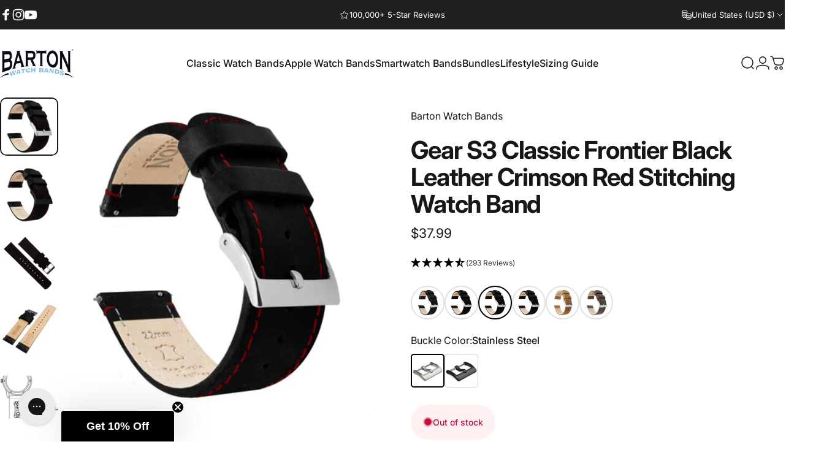

--- FILE ---
content_type: text/html; charset=utf-8
request_url: https://www.bartonwatchbands.com/products/gear-s3-classic-frontier-black-leather-crimson-red-stitching
body_size: 80359
content:
<!doctype html>
<html class="no-js" lang="en" dir="ltr">
<head>
  <meta charset="utf-8">
  <meta http-equiv="X-UA-Compatible" content="IE=edge,chrome=1">
  <meta name="viewport" content="width=device-width,initial-scale=1">
  <meta name="theme-color" content="#171717">
  <link rel="canonical" href="https://www.bartonwatchbands.com/products/gear-s3-classic-frontier-black-leather-crimson-red-stitching">
  <link rel="preconnect" href="https://cdn.shopify.com" crossorigin>
  <link rel="preconnect" href="https://fonts.shopifycdn.com" crossorigin>
  
  <link rel="dns-prefetch" href="https://ajax.googleapis.com">
  <link rel="dns-prefetch" href="https://maps.googleapis.com">
  <link rel="dns-prefetch" href="https://maps.gstatic.com">
  
<link rel="shortcut icon" href="//www.bartonwatchbands.com/cdn/shop/files/favicon.png?crop=center&height=32&v=1614314338&width=32" type="image/png" /><title>Gear S3 Classic Frontier Black Leather Crimson Red Stitching Watch Ban &ndash; Barton Watch Bands</title><meta name="description" content="Experience the perfect blend of style and functionality with our Black Leather &amp; Crimson Red Stitching band for the Samsung Gear S3 Classic &amp; Frontier. Shop today!"><meta property="og:site_name" content="Barton Watch Bands">
<meta property="og:url" content="https://www.bartonwatchbands.com/products/gear-s3-classic-frontier-black-leather-crimson-red-stitching">
<meta property="og:title" content="Gear S3 Classic Frontier Black Leather Crimson Red Stitching Watch Band">
<meta property="og:type" content="product">
<meta property="og:description" content="Experience the perfect blend of style and functionality with our Black Leather &amp; Crimson Red Stitching band for the Samsung Gear S3 Classic &amp; Frontier. Shop today!"><meta property="og:image" content="http://www.bartonwatchbands.com/cdn/shop/products/gear-s3-classic-frontier-black-leather-crimson-red-stitching-gear-s3-watch-band-barton-watch-bands-stainless-steel-418969.jpg?v=1762439923">
  <meta property="og:image:secure_url" content="https://www.bartonwatchbands.com/cdn/shop/products/gear-s3-classic-frontier-black-leather-crimson-red-stitching-gear-s3-watch-band-barton-watch-bands-stainless-steel-418969.jpg?v=1762439923">
  <meta property="og:image:width" content="2428">
  <meta property="og:image:height" content="2442"><meta name="twitter:site" content="@">
<meta name="twitter:card" content="summary_large_image">
<meta name="twitter:title" content="Gear S3 Classic Frontier Black Leather Crimson Red Stitching Watch Band">
<meta name="twitter:description" content="Experience the perfect blend of style and functionality with our Black Leather &amp; Crimson Red Stitching band for the Samsung Gear S3 Classic &amp; Frontier. Shop today!">
<style>@font-face {
  font-family: Inter;
  font-weight: 400;
  font-style: normal;
  font-display: swap;
  src: url("//www.bartonwatchbands.com/cdn/fonts/inter/inter_n4.b2a3f24c19b4de56e8871f609e73ca7f6d2e2bb9.woff2") format("woff2"),
       url("//www.bartonwatchbands.com/cdn/fonts/inter/inter_n4.af8052d517e0c9ffac7b814872cecc27ae1fa132.woff") format("woff");
}
@font-face {
  font-family: Inter;
  font-weight: 500;
  font-style: normal;
  font-display: swap;
  src: url("//www.bartonwatchbands.com/cdn/fonts/inter/inter_n5.d7101d5e168594dd06f56f290dd759fba5431d97.woff2") format("woff2"),
       url("//www.bartonwatchbands.com/cdn/fonts/inter/inter_n5.5332a76bbd27da00474c136abb1ca3cbbf259068.woff") format("woff");
}
@font-face {
  font-family: Inter;
  font-weight: 700;
  font-style: normal;
  font-display: swap;
  src: url("//www.bartonwatchbands.com/cdn/fonts/inter/inter_n7.02711e6b374660cfc7915d1afc1c204e633421e4.woff2") format("woff2"),
       url("//www.bartonwatchbands.com/cdn/fonts/inter/inter_n7.6dab87426f6b8813070abd79972ceaf2f8d3b012.woff") format("woff");
}
@font-face {
  font-family: Inter;
  font-weight: 400;
  font-style: italic;
  font-display: swap;
  src: url("//www.bartonwatchbands.com/cdn/fonts/inter/inter_i4.feae1981dda792ab80d117249d9c7e0f1017e5b3.woff2") format("woff2"),
       url("//www.bartonwatchbands.com/cdn/fonts/inter/inter_i4.62773b7113d5e5f02c71486623cf828884c85c6e.woff") format("woff");
}
@font-face {
  font-family: Inter;
  font-weight: 700;
  font-style: italic;
  font-display: swap;
  src: url("//www.bartonwatchbands.com/cdn/fonts/inter/inter_i7.b377bcd4cc0f160622a22d638ae7e2cd9b86ea4c.woff2") format("woff2"),
       url("//www.bartonwatchbands.com/cdn/fonts/inter/inter_i7.7c69a6a34e3bb44fcf6f975857e13b9a9b25beb4.woff") format("woff");
}
:root {
    /*! General */
    --color-base-text: 23 23 23;
    --color-base-highlight: 255 221 191;
    --color-base-background: 255 255 255;
    --color-base-button: 23 23 23;
    --color-base-button-gradient: #171717;
    --color-base-button-text: 255 255 255;
    --color-keyboard-focus: 11 97 205;
    --color-shadow: 168 232 226;
    --color-price: 23 23 23;
    --color-sale-price: 250 30 30;
    --color-sale-tag: 24 24 24;
    --color-sale-tag-text: 255 255 255;
    --color-rating: 245 158 11;
    --color-placeholder: 250 250 250;
    --color-success-text: 77 124 15;
    --color-success-background: 247 254 231;
    --color-error-text: 190 18 60;
    --color-error-background: 255 241 242;
    --color-info-text: 180 83 9;
    --color-info-background: 255 251 235;
    
    /*! Menu and drawers */
    --color-drawer-text: 23 23 23;
    --color-drawer-background: 255 255 255;
    --color-drawer-button-background: 23 23 23;
    --color-drawer-button-gradient: #171717;
    --color-drawer-button-text: 255 255 255;
    --color-drawer-overlay: 23 23 23;

    /*! Product card */
    --card-radius: var(--rounded-card);
    --card-border-width: 0.0rem;
    --card-border-opacity: 0.0;
    --card-shadow-opacity: 0.1;
    --card-shadow-horizontal-offset: 0.0rem;
    --card-shadow-vertical-offset: 0.0rem;

    /*! Buttons */
    --buttons-radius: var(--rounded-button);
    --buttons-border-width: 2px;
    --buttons-border-opacity: 1.0;
    --buttons-shadow-opacity: 0.0;
    --buttons-shadow-horizontal-offset: 0px;
    --buttons-shadow-vertical-offset: 0px;

    /*! Inputs */
    --inputs-radius: var(--rounded-input);
    --inputs-border-width: 0px;
    --inputs-border-opacity: 0.65;

    /*! Spacing */
    --sp-0d5: 0.125rem;
    --sp-1: 0.25rem;
    --sp-1d5: 0.375rem;
    --sp-2: 0.5rem;
    --sp-2d5: 0.625rem;
    --sp-3: 0.75rem;
    --sp-3d5: 0.875rem;
    --sp-4: 1rem;
    --sp-4d5: 1.125rem;
    --sp-5: 1.25rem;
    --sp-5d5: 1.375rem;
    --sp-6: 1.5rem;
    --sp-6d5: 1.625rem;
    --sp-7: 1.75rem;
    --sp-7d5: 1.875rem;
    --sp-8: 2rem;
    --sp-8d5: 2.125rem;
    --sp-9: 2.25rem;
    --sp-9d5: 2.375rem;
    --sp-10: 2.5rem;
    --sp-10d5: 2.625rem;
    --sp-11: 2.75rem;
    --sp-12: 3rem;
    --sp-13: 3.25rem;
    --sp-14: 3.5rem;
    --sp-15: 3.875rem;
    --sp-16: 4rem;
    --sp-18: 4.5rem;
    --sp-20: 5rem;
    --sp-23: 5.625rem;
    --sp-24: 6rem;
    --sp-28: 7rem;
    --sp-32: 8rem;
    --sp-36: 9rem;
    --sp-40: 10rem;
    --sp-44: 11rem;
    --sp-48: 12rem;
    --sp-52: 13rem;
    --sp-56: 14rem;
    --sp-60: 15rem;
    --sp-64: 16rem;
    --sp-68: 17rem;
    --sp-72: 18rem;
    --sp-80: 20rem;
    --sp-96: 24rem;
    --sp-100: 32rem;

    /*! Font family */
    --font-heading-family: Inter, sans-serif;
    --font-heading-style: normal;
    --font-heading-weight: 700;
    --font-heading-line-height: 1;
    --font-heading-letter-spacing: -0.03em;
    

    --font-body-family: Inter, sans-serif;
    --font-body-style: normal;
    --font-body-weight: 400;
    --font-body-line-height: 1.2;
    --font-body-letter-spacing: 0.0em;

    --font-navigation-family: var(--font-body-family);
    --font-navigation-size: clamp(0.875rem, 0.748rem + 0.3174vw, 1.125rem);
    --font-navigation-weight: 500;
    

    --font-button-family: var(--font-body-family);
    --font-button-size: clamp(0.875rem, 0.8115rem + 0.1587vw, 1.0rem);
    --font-button-weight: 500;
    

    --font-product-family: var(--font-body-family);
    --font-product-size: clamp(1.0rem, 0.873rem + 0.3175vw, 1.25rem);
    --font-product-weight: 500;
    

    /*! Font size */
    --text-3xs: 0.625rem;
    --text-2xs: 0.6875rem;
    --text-xs: 0.75rem;
    --text-2sm: 0.8125rem;
    --text-sm: 0.875rem;
    --text-base: 1.0rem;
    --text-lg: 1.125rem;
    --text-xl: 1.25rem;
    --text-2xl: 1.5rem;
    --text-3xl: 1.875rem;
    --text-4xl: 2.25rem;
    --text-5xl: 3.0rem;
    --text-6xl: 3.75rem;
    --text-7xl: 4.5rem;
    --text-8xl: 6.0rem;

    /*! Layout */
    --page-width: 1900px;
    --gap-padding: clamp(var(--sp-5), 2.526vw, var(--sp-12));
    --grid-gap: clamp(40px, 20vw, 60px);
    --page-padding: var(--sp-5);
    --page-container: min(calc(100vw - var(--scrollbar-width, 0px) - var(--page-padding) * 2), var(--page-width));
    --rounded-button: 3.75rem;
    --rounded-input: 0.75rem;
    --rounded-card: clamp(var(--sp-2d5), 1.053vw, var(--sp-5));
    --rounded-block: clamp(var(--sp-2d5), 1.053vw, var(--sp-5));

    /*! Other */
    --icon-weight: 1.5px;
  }

  @media screen and (min-width: 1024px) {
    :root {
      --page-padding: var(--sp-9);
    }
  }

  @media screen and (min-width: 1280px) {
    :root {
      --gap-padding: var(--sp-12);
      --page-padding: var(--sp-12);
      --page-container: min(calc(100vw - var(--scrollbar-width, 0px) - var(--page-padding) * 2), max(var(--page-width), 1280px));
    }
  }

  @media screen and (min-width: 1536px) {
    :root {
      --page-padding: max(var(--sp-12), 50vw - var(--scrollbar-width, 0px)/2 - var(--page-width)/2);
    }
  }
</style>
  <link rel="preload" as="font" href="//www.bartonwatchbands.com/cdn/fonts/inter/inter_n4.b2a3f24c19b4de56e8871f609e73ca7f6d2e2bb9.woff2" type="font/woff2" crossorigin>
  

  <link rel="preload" as="font" href="//www.bartonwatchbands.com/cdn/fonts/inter/inter_n7.02711e6b374660cfc7915d1afc1c204e633421e4.woff2" type="font/woff2" crossorigin>
  
<link href="//www.bartonwatchbands.com/cdn/shop/t/969/assets/theme.css?v=76452270798444316021750825288" rel="stylesheet" type="text/css" media="all" /><link rel="stylesheet" href="//www.bartonwatchbands.com/cdn/shop/t/969/assets/apps.css?v=136818247853991485331750825288" media="print" fetchpriority="low" onload="this.media='all'">

  <script>window.performance && window.performance.mark && window.performance.mark('shopify.content_for_header.start');</script><meta name="google-site-verification" content="8N89JR70_J58FQ-sH-5mGT4Zo1x9t26wZ839MuzhbVI">
<meta id="shopify-digital-wallet" name="shopify-digital-wallet" content="/8358495/digital_wallets/dialog">
<meta name="shopify-checkout-api-token" content="cc4baede98a5ed22893022c5eb28155b">
<meta id="in-context-paypal-metadata" data-shop-id="8358495" data-venmo-supported="false" data-environment="production" data-locale="en_US" data-paypal-v4="true" data-currency="USD">
<link rel="alternate" hreflang="x-default" href="https://www.bartonwatchbands.com/products/gear-s3-classic-frontier-black-leather-crimson-red-stitching">
<link rel="alternate" hreflang="en-AU" href="https://www.bartonwatchbands.com/en-au/products/gear-s3-classic-frontier-black-leather-crimson-red-stitching">
<link rel="alternate" hreflang="en-CA" href="https://www.bartonwatchbands.com/en-ca/products/gear-s3-classic-frontier-black-leather-crimson-red-stitching">
<link rel="alternate" hreflang="en-GB" href="https://www.bartonwatchbands.com/en-gb/products/gear-s3-classic-frontier-black-leather-crimson-red-stitching">
<link rel="alternate" hreflang="en-FR" href="https://www.bartonwatchbands.com/en-fr/products/gear-s3-classic-frontier-black-leather-crimson-red-stitching">
<link rel="alternate" hreflang="en-US" href="https://www.bartonwatchbands.com/products/gear-s3-classic-frontier-black-leather-crimson-red-stitching">
<link rel="alternate" type="application/json+oembed" href="https://www.bartonwatchbands.com/products/gear-s3-classic-frontier-black-leather-crimson-red-stitching.oembed">
<script async="async" src="/checkouts/internal/preloads.js?locale=en-US"></script>
<link rel="preconnect" href="https://shop.app" crossorigin="anonymous">
<script async="async" src="https://shop.app/checkouts/internal/preloads.js?locale=en-US&shop_id=8358495" crossorigin="anonymous"></script>
<script id="apple-pay-shop-capabilities" type="application/json">{"shopId":8358495,"countryCode":"US","currencyCode":"USD","merchantCapabilities":["supports3DS"],"merchantId":"gid:\/\/shopify\/Shop\/8358495","merchantName":"Barton Watch Bands","requiredBillingContactFields":["postalAddress","email"],"requiredShippingContactFields":["postalAddress","email"],"shippingType":"shipping","supportedNetworks":["visa","masterCard","amex","discover","elo","jcb"],"total":{"type":"pending","label":"Barton Watch Bands","amount":"1.00"},"shopifyPaymentsEnabled":true,"supportsSubscriptions":true}</script>
<script id="shopify-features" type="application/json">{"accessToken":"cc4baede98a5ed22893022c5eb28155b","betas":["rich-media-storefront-analytics"],"domain":"www.bartonwatchbands.com","predictiveSearch":true,"shopId":8358495,"locale":"en"}</script>
<script>var Shopify = Shopify || {};
Shopify.shop = "natowatchbands-com.myshopify.com";
Shopify.locale = "en";
Shopify.currency = {"active":"USD","rate":"1.0"};
Shopify.country = "US";
Shopify.theme = {"name":"New Theme (Concept)-RS-25-June-2025","id":141140295734,"schema_name":"Concept","schema_version":"4.1.0","theme_store_id":2412,"role":"main"};
Shopify.theme.handle = "null";
Shopify.theme.style = {"id":null,"handle":null};
Shopify.cdnHost = "www.bartonwatchbands.com/cdn";
Shopify.routes = Shopify.routes || {};
Shopify.routes.root = "/";</script>
<script type="module">!function(o){(o.Shopify=o.Shopify||{}).modules=!0}(window);</script>
<script>!function(o){function n(){var o=[];function n(){o.push(Array.prototype.slice.apply(arguments))}return n.q=o,n}var t=o.Shopify=o.Shopify||{};t.loadFeatures=n(),t.autoloadFeatures=n()}(window);</script>
<script>
  window.ShopifyPay = window.ShopifyPay || {};
  window.ShopifyPay.apiHost = "shop.app\/pay";
  window.ShopifyPay.redirectState = null;
</script>
<script id="shop-js-analytics" type="application/json">{"pageType":"product"}</script>
<script defer="defer" async type="module" src="//www.bartonwatchbands.com/cdn/shopifycloud/shop-js/modules/v2/client.init-shop-cart-sync_DtuiiIyl.en.esm.js"></script>
<script defer="defer" async type="module" src="//www.bartonwatchbands.com/cdn/shopifycloud/shop-js/modules/v2/chunk.common_CUHEfi5Q.esm.js"></script>
<script type="module">
  await import("//www.bartonwatchbands.com/cdn/shopifycloud/shop-js/modules/v2/client.init-shop-cart-sync_DtuiiIyl.en.esm.js");
await import("//www.bartonwatchbands.com/cdn/shopifycloud/shop-js/modules/v2/chunk.common_CUHEfi5Q.esm.js");

  window.Shopify.SignInWithShop?.initShopCartSync?.({"fedCMEnabled":true,"windoidEnabled":true});

</script>
<script defer="defer" async type="module" src="//www.bartonwatchbands.com/cdn/shopifycloud/shop-js/modules/v2/client.payment-terms_CAtGlQYS.en.esm.js"></script>
<script defer="defer" async type="module" src="//www.bartonwatchbands.com/cdn/shopifycloud/shop-js/modules/v2/chunk.common_CUHEfi5Q.esm.js"></script>
<script defer="defer" async type="module" src="//www.bartonwatchbands.com/cdn/shopifycloud/shop-js/modules/v2/chunk.modal_BewljZkx.esm.js"></script>
<script type="module">
  await import("//www.bartonwatchbands.com/cdn/shopifycloud/shop-js/modules/v2/client.payment-terms_CAtGlQYS.en.esm.js");
await import("//www.bartonwatchbands.com/cdn/shopifycloud/shop-js/modules/v2/chunk.common_CUHEfi5Q.esm.js");
await import("//www.bartonwatchbands.com/cdn/shopifycloud/shop-js/modules/v2/chunk.modal_BewljZkx.esm.js");

  
</script>
<script>
  window.Shopify = window.Shopify || {};
  if (!window.Shopify.featureAssets) window.Shopify.featureAssets = {};
  window.Shopify.featureAssets['shop-js'] = {"shop-cart-sync":["modules/v2/client.shop-cart-sync_DFoTY42P.en.esm.js","modules/v2/chunk.common_CUHEfi5Q.esm.js"],"init-fed-cm":["modules/v2/client.init-fed-cm_D2UNy1i2.en.esm.js","modules/v2/chunk.common_CUHEfi5Q.esm.js"],"init-shop-email-lookup-coordinator":["modules/v2/client.init-shop-email-lookup-coordinator_BQEe2rDt.en.esm.js","modules/v2/chunk.common_CUHEfi5Q.esm.js"],"shop-cash-offers":["modules/v2/client.shop-cash-offers_3CTtReFF.en.esm.js","modules/v2/chunk.common_CUHEfi5Q.esm.js","modules/v2/chunk.modal_BewljZkx.esm.js"],"shop-button":["modules/v2/client.shop-button_C6oxCjDL.en.esm.js","modules/v2/chunk.common_CUHEfi5Q.esm.js"],"init-windoid":["modules/v2/client.init-windoid_5pix8xhK.en.esm.js","modules/v2/chunk.common_CUHEfi5Q.esm.js"],"avatar":["modules/v2/client.avatar_BTnouDA3.en.esm.js"],"init-shop-cart-sync":["modules/v2/client.init-shop-cart-sync_DtuiiIyl.en.esm.js","modules/v2/chunk.common_CUHEfi5Q.esm.js"],"shop-toast-manager":["modules/v2/client.shop-toast-manager_BYv_8cH1.en.esm.js","modules/v2/chunk.common_CUHEfi5Q.esm.js"],"pay-button":["modules/v2/client.pay-button_FnF9EIkY.en.esm.js","modules/v2/chunk.common_CUHEfi5Q.esm.js"],"shop-login-button":["modules/v2/client.shop-login-button_CH1KUpOf.en.esm.js","modules/v2/chunk.common_CUHEfi5Q.esm.js","modules/v2/chunk.modal_BewljZkx.esm.js"],"init-customer-accounts-sign-up":["modules/v2/client.init-customer-accounts-sign-up_aj7QGgYS.en.esm.js","modules/v2/client.shop-login-button_CH1KUpOf.en.esm.js","modules/v2/chunk.common_CUHEfi5Q.esm.js","modules/v2/chunk.modal_BewljZkx.esm.js"],"init-shop-for-new-customer-accounts":["modules/v2/client.init-shop-for-new-customer-accounts_NbnYRf_7.en.esm.js","modules/v2/client.shop-login-button_CH1KUpOf.en.esm.js","modules/v2/chunk.common_CUHEfi5Q.esm.js","modules/v2/chunk.modal_BewljZkx.esm.js"],"init-customer-accounts":["modules/v2/client.init-customer-accounts_ppedhqCH.en.esm.js","modules/v2/client.shop-login-button_CH1KUpOf.en.esm.js","modules/v2/chunk.common_CUHEfi5Q.esm.js","modules/v2/chunk.modal_BewljZkx.esm.js"],"shop-follow-button":["modules/v2/client.shop-follow-button_CMIBBa6u.en.esm.js","modules/v2/chunk.common_CUHEfi5Q.esm.js","modules/v2/chunk.modal_BewljZkx.esm.js"],"lead-capture":["modules/v2/client.lead-capture_But0hIyf.en.esm.js","modules/v2/chunk.common_CUHEfi5Q.esm.js","modules/v2/chunk.modal_BewljZkx.esm.js"],"checkout-modal":["modules/v2/client.checkout-modal_BBxc70dQ.en.esm.js","modules/v2/chunk.common_CUHEfi5Q.esm.js","modules/v2/chunk.modal_BewljZkx.esm.js"],"shop-login":["modules/v2/client.shop-login_hM3Q17Kl.en.esm.js","modules/v2/chunk.common_CUHEfi5Q.esm.js","modules/v2/chunk.modal_BewljZkx.esm.js"],"payment-terms":["modules/v2/client.payment-terms_CAtGlQYS.en.esm.js","modules/v2/chunk.common_CUHEfi5Q.esm.js","modules/v2/chunk.modal_BewljZkx.esm.js"]};
</script>
<script>(function() {
  var isLoaded = false;
  function asyncLoad() {
    if (isLoaded) return;
    isLoaded = true;
    var urls = ["https:\/\/cdn.getcarro.com\/script-tags\/all\/050820094100.js?shop=natowatchbands-com.myshopify.com","https:\/\/cdn.nfcube.com\/instafeed-3b427e99a6f810d7037dd8db55090e0f.js?shop=natowatchbands-com.myshopify.com","https:\/\/config.gorgias.chat\/bundle-loader\/01GYCCFHQW6V4E2V9960ZMYF3W?source=shopify1click\u0026shop=natowatchbands-com.myshopify.com","https:\/\/cdn.9gtb.com\/loader.js?g_cvt_id=66d3ee50-b0ac-4afb-84ff-2a6107128319\u0026shop=natowatchbands-com.myshopify.com","https:\/\/searchanise-ef84.kxcdn.com\/widgets\/shopify\/init.js?a=3e4I9K6M7p\u0026shop=natowatchbands-com.myshopify.com"];
    for (var i = 0; i < urls.length; i++) {
      var s = document.createElement('script');
      s.type = 'text/javascript';
      s.async = true;
      s.src = urls[i];
      var x = document.getElementsByTagName('script')[0];
      x.parentNode.insertBefore(s, x);
    }
  };
  if(window.attachEvent) {
    window.attachEvent('onload', asyncLoad);
  } else {
    window.addEventListener('load', asyncLoad, false);
  }
})();</script>
<script id="__st">var __st={"a":8358495,"offset":-21600,"reqid":"7e41e319-cf67-405b-823f-c98c05c18893-1767162648","pageurl":"www.bartonwatchbands.com\/products\/gear-s3-classic-frontier-black-leather-crimson-red-stitching","u":"2b24eb0fd74b","p":"product","rtyp":"product","rid":737176879158};</script>
<script>window.ShopifyPaypalV4VisibilityTracking = true;</script>
<script id="captcha-bootstrap">!function(){'use strict';const t='contact',e='account',n='new_comment',o=[[t,t],['blogs',n],['comments',n],[t,'customer']],c=[[e,'customer_login'],[e,'guest_login'],[e,'recover_customer_password'],[e,'create_customer']],r=t=>t.map((([t,e])=>`form[action*='/${t}']:not([data-nocaptcha='true']) input[name='form_type'][value='${e}']`)).join(','),a=t=>()=>t?[...document.querySelectorAll(t)].map((t=>t.form)):[];function s(){const t=[...o],e=r(t);return a(e)}const i='password',u='form_key',d=['recaptcha-v3-token','g-recaptcha-response','h-captcha-response',i],f=()=>{try{return window.sessionStorage}catch{return}},m='__shopify_v',_=t=>t.elements[u];function p(t,e,n=!1){try{const o=window.sessionStorage,c=JSON.parse(o.getItem(e)),{data:r}=function(t){const{data:e,action:n}=t;return t[m]||n?{data:e,action:n}:{data:t,action:n}}(c);for(const[e,n]of Object.entries(r))t.elements[e]&&(t.elements[e].value=n);n&&o.removeItem(e)}catch(o){console.error('form repopulation failed',{error:o})}}const l='form_type',E='cptcha';function T(t){t.dataset[E]=!0}const w=window,h=w.document,L='Shopify',v='ce_forms',y='captcha';let A=!1;((t,e)=>{const n=(g='f06e6c50-85a8-45c8-87d0-21a2b65856fe',I='https://cdn.shopify.com/shopifycloud/storefront-forms-hcaptcha/ce_storefront_forms_captcha_hcaptcha.v1.5.2.iife.js',D={infoText:'Protected by hCaptcha',privacyText:'Privacy',termsText:'Terms'},(t,e,n)=>{const o=w[L][v],c=o.bindForm;if(c)return c(t,g,e,D).then(n);var r;o.q.push([[t,g,e,D],n]),r=I,A||(h.body.append(Object.assign(h.createElement('script'),{id:'captcha-provider',async:!0,src:r})),A=!0)});var g,I,D;w[L]=w[L]||{},w[L][v]=w[L][v]||{},w[L][v].q=[],w[L][y]=w[L][y]||{},w[L][y].protect=function(t,e){n(t,void 0,e),T(t)},Object.freeze(w[L][y]),function(t,e,n,w,h,L){const[v,y,A,g]=function(t,e,n){const i=e?o:[],u=t?c:[],d=[...i,...u],f=r(d),m=r(i),_=r(d.filter((([t,e])=>n.includes(e))));return[a(f),a(m),a(_),s()]}(w,h,L),I=t=>{const e=t.target;return e instanceof HTMLFormElement?e:e&&e.form},D=t=>v().includes(t);t.addEventListener('submit',(t=>{const e=I(t);if(!e)return;const n=D(e)&&!e.dataset.hcaptchaBound&&!e.dataset.recaptchaBound,o=_(e),c=g().includes(e)&&(!o||!o.value);(n||c)&&t.preventDefault(),c&&!n&&(function(t){try{if(!f())return;!function(t){const e=f();if(!e)return;const n=_(t);if(!n)return;const o=n.value;o&&e.removeItem(o)}(t);const e=Array.from(Array(32),(()=>Math.random().toString(36)[2])).join('');!function(t,e){_(t)||t.append(Object.assign(document.createElement('input'),{type:'hidden',name:u})),t.elements[u].value=e}(t,e),function(t,e){const n=f();if(!n)return;const o=[...t.querySelectorAll(`input[type='${i}']`)].map((({name:t})=>t)),c=[...d,...o],r={};for(const[a,s]of new FormData(t).entries())c.includes(a)||(r[a]=s);n.setItem(e,JSON.stringify({[m]:1,action:t.action,data:r}))}(t,e)}catch(e){console.error('failed to persist form',e)}}(e),e.submit())}));const S=(t,e)=>{t&&!t.dataset[E]&&(n(t,e.some((e=>e===t))),T(t))};for(const o of['focusin','change'])t.addEventListener(o,(t=>{const e=I(t);D(e)&&S(e,y())}));const B=e.get('form_key'),M=e.get(l),P=B&&M;t.addEventListener('DOMContentLoaded',(()=>{const t=y();if(P)for(const e of t)e.elements[l].value===M&&p(e,B);[...new Set([...A(),...v().filter((t=>'true'===t.dataset.shopifyCaptcha))])].forEach((e=>S(e,t)))}))}(h,new URLSearchParams(w.location.search),n,t,e,['guest_login'])})(!0,!0)}();</script>
<script integrity="sha256-4kQ18oKyAcykRKYeNunJcIwy7WH5gtpwJnB7kiuLZ1E=" data-source-attribution="shopify.loadfeatures" defer="defer" src="//www.bartonwatchbands.com/cdn/shopifycloud/storefront/assets/storefront/load_feature-a0a9edcb.js" crossorigin="anonymous"></script>
<script crossorigin="anonymous" defer="defer" src="//www.bartonwatchbands.com/cdn/shopifycloud/storefront/assets/shopify_pay/storefront-65b4c6d7.js?v=20250812"></script>
<script data-source-attribution="shopify.dynamic_checkout.dynamic.init">var Shopify=Shopify||{};Shopify.PaymentButton=Shopify.PaymentButton||{isStorefrontPortableWallets:!0,init:function(){window.Shopify.PaymentButton.init=function(){};var t=document.createElement("script");t.src="https://www.bartonwatchbands.com/cdn/shopifycloud/portable-wallets/latest/portable-wallets.en.js",t.type="module",document.head.appendChild(t)}};
</script>
<script data-source-attribution="shopify.dynamic_checkout.buyer_consent">
  function portableWalletsHideBuyerConsent(e){var t=document.getElementById("shopify-buyer-consent"),n=document.getElementById("shopify-subscription-policy-button");t&&n&&(t.classList.add("hidden"),t.setAttribute("aria-hidden","true"),n.removeEventListener("click",e))}function portableWalletsShowBuyerConsent(e){var t=document.getElementById("shopify-buyer-consent"),n=document.getElementById("shopify-subscription-policy-button");t&&n&&(t.classList.remove("hidden"),t.removeAttribute("aria-hidden"),n.addEventListener("click",e))}window.Shopify?.PaymentButton&&(window.Shopify.PaymentButton.hideBuyerConsent=portableWalletsHideBuyerConsent,window.Shopify.PaymentButton.showBuyerConsent=portableWalletsShowBuyerConsent);
</script>
<script>
  function portableWalletsCleanup(e){e&&e.src&&console.error("Failed to load portable wallets script "+e.src);var t=document.querySelectorAll("shopify-accelerated-checkout .shopify-payment-button__skeleton, shopify-accelerated-checkout-cart .wallet-cart-button__skeleton"),e=document.getElementById("shopify-buyer-consent");for(let e=0;e<t.length;e++)t[e].remove();e&&e.remove()}function portableWalletsNotLoadedAsModule(e){e instanceof ErrorEvent&&"string"==typeof e.message&&e.message.includes("import.meta")&&"string"==typeof e.filename&&e.filename.includes("portable-wallets")&&(window.removeEventListener("error",portableWalletsNotLoadedAsModule),window.Shopify.PaymentButton.failedToLoad=e,"loading"===document.readyState?document.addEventListener("DOMContentLoaded",window.Shopify.PaymentButton.init):window.Shopify.PaymentButton.init())}window.addEventListener("error",portableWalletsNotLoadedAsModule);
</script>

<script type="module" src="https://www.bartonwatchbands.com/cdn/shopifycloud/portable-wallets/latest/portable-wallets.en.js" onError="portableWalletsCleanup(this)" crossorigin="anonymous"></script>
<script nomodule>
  document.addEventListener("DOMContentLoaded", portableWalletsCleanup);
</script>

<link id="shopify-accelerated-checkout-styles" rel="stylesheet" media="screen" href="https://www.bartonwatchbands.com/cdn/shopifycloud/portable-wallets/latest/accelerated-checkout-backwards-compat.css" crossorigin="anonymous">
<style id="shopify-accelerated-checkout-cart">
        #shopify-buyer-consent {
  margin-top: 1em;
  display: inline-block;
  width: 100%;
}

#shopify-buyer-consent.hidden {
  display: none;
}

#shopify-subscription-policy-button {
  background: none;
  border: none;
  padding: 0;
  text-decoration: underline;
  font-size: inherit;
  cursor: pointer;
}

#shopify-subscription-policy-button::before {
  box-shadow: none;
}

      </style>

<script>window.performance && window.performance.mark && window.performance.mark('shopify.content_for_header.end');</script>

  <script src="//www.bartonwatchbands.com/cdn/shop/t/969/assets/vendor.js?v=83836565987576270061750825288" defer="defer"></script>
  <script src="//www.bartonwatchbands.com/cdn/shop/t/969/assets/theme.js?v=115684508313066279731750825288" defer="defer"></script><script>
  document.documentElement.classList.replace('no-js', 'js');

  window.theme = window.theme || {};
  theme.routes = {
    shop_url: 'https://www.bartonwatchbands.com',
    root_url: '/',
    cart_url: '/cart',
    cart_add_url: '/cart/add',
    cart_change_url: '/cart/change',
    cart_update_url: '/cart/update',
    search_url: '/search',
    predictive_search_url: '/search/suggest'
  };

  theme.variantStrings = {
    preOrder: "Pre-order",
    addToCart: "Add to cart",
    soldOut: "Sold Out",
    unavailable: "Unavailable",
    addToBundle: "Add to bundle",
    backInStock: "Notify me when it’s available"
  };

  theme.shippingCalculatorStrings = {
    error: "One or more errors occurred while retrieving the shipping rates:",
    notFound: "Sorry, we do not ship to your address.",
    oneResult: "There is one shipping rate for your address:",
    multipleResults: "There are multiple shipping rates for your address:"
  };

  theme.recipientFormStrings = {
    expanded: "Gift card recipient form expanded",
    collapsed: "Gift card recipient form collapsed"
  };

  theme.quickOrderListStrings = {
    itemsAdded: "[quantity] items added",
    itemAdded: "[quantity] item added",
    itemsRemoved: "[quantity] items removed",
    itemRemoved: "[quantity] item removed",
    viewCart: "View cart",
    each: "[money]\/ea",
    minError: "This item has a minimum of [min]",
    maxError: "This item has a maximum of [max]",
    stepError: "You can only add this item in increments of [step]"
  };

  theme.cartStrings = {
    error: `There was an error while updating your cart. Please try again.`,
    quantityError: `You can only add [quantity] of this item to your cart.`,
  };

  theme.dateStrings = {
    d: "d",
    day: "Day",
    days: "Days",
    h: "h",
    hour: "Hour",
    hours: "Hours",
    m: "m",
    minute: "Min",
    minutes: "Mins",
    s: "s",
    second: "Sec",
    seconds: "Secs"
  };theme.strings = {
    recentlyViewedEmpty: "Your recently viewed is empty.",
    close: "Close",
    next: "Next",
    previous: "Previous",
    qrImageAlt: "QR code — scan to redeem gift card"
  };

  theme.settings = {
    moneyFormat: "${{amount}}",
    moneyWithCurrencyFormat: "${{amount}} USD",
    currencyCodeEnabled: false,
    externalLinksNewTab: false,
    cartType: "drawer",
    isCartTemplate: false,
    pswpModule: "\/\/www.bartonwatchbands.com\/cdn\/shop\/t\/969\/assets\/photoswipe.min.js?v=41760041872977459911750825288",
    themeName: 'Concept',
    themeVersion: '4.1.0',
    agencyId: ''
  };// We save the product ID in local storage to be eventually used for recently viewed section
    try {
      const recentlyViewedProducts = new Set(JSON.parse(window.localStorage.getItem(`${theme.settings.themeName}:recently-viewed`) || '[]'));

      recentlyViewedProducts.delete(737176879158); // Delete first to re-move the product
      recentlyViewedProducts.add(737176879158);

      window.localStorage.setItem(`${theme.settings.themeName}:recently-viewed`, JSON.stringify(Array.from(recentlyViewedProducts.values()).reverse()));
    } catch (e) {
      // Safari in private mode does not allow setting item, we silently fail
    }</script>
<!-- BEGIN app block: shopify://apps/consentmo-gdpr/blocks/gdpr_cookie_consent/4fbe573f-a377-4fea-9801-3ee0858cae41 -->


<!-- END app block --><!-- BEGIN app block: shopify://apps/searchanise-search-filter/blocks/app-embed/d8f24ada-02b1-458a-bbeb-5bf16d5c921e -->
<!-- END app block --><!-- BEGIN app block: shopify://apps/triplewhale/blocks/triple_pixel_snippet/483d496b-3f1a-4609-aea7-8eee3b6b7a2a --><link rel='preconnect dns-prefetch' href='https://api.config-security.com/' crossorigin />
<link rel='preconnect dns-prefetch' href='https://conf.config-security.com/' crossorigin />
<script>
/* >> TriplePixel :: start*/
window.TriplePixelData={TripleName:"natowatchbands-com.myshopify.com",ver:"2.16",plat:"SHOPIFY",isHeadless:false,src:'SHOPIFY_EXT',product:{id:"737176879158",name:`Gear S3 Classic Frontier Black Leather Crimson Red Stitching Watch Band`,price:"37.99",variant:"8880285155382"},search:"",collection:"",cart:"drawer",template:"product",curr:"USD" || "USD"},function(W,H,A,L,E,_,B,N){function O(U,T,P,H,R){void 0===R&&(R=!1),H=new XMLHttpRequest,P?(H.open("POST",U,!0),H.setRequestHeader("Content-Type","text/plain")):H.open("GET",U,!0),H.send(JSON.stringify(P||{})),H.onreadystatechange=function(){4===H.readyState&&200===H.status?(R=H.responseText,U.includes("/first")?eval(R):P||(N[B]=R)):(299<H.status||H.status<200)&&T&&!R&&(R=!0,O(U,T-1,P))}}if(N=window,!N[H+"sn"]){N[H+"sn"]=1,L=function(){return Date.now().toString(36)+"_"+Math.random().toString(36)};try{A.setItem(H,1+(0|A.getItem(H)||0)),(E=JSON.parse(A.getItem(H+"U")||"[]")).push({u:location.href,r:document.referrer,t:Date.now(),id:L()}),A.setItem(H+"U",JSON.stringify(E))}catch(e){}var i,m,p;A.getItem('"!nC`')||(_=A,A=N,A[H]||(E=A[H]=function(t,e,i){return void 0===i&&(i=[]),"State"==t?E.s:(W=L(),(E._q=E._q||[]).push([W,t,e].concat(i)),W)},E.s="Installed",E._q=[],E.ch=W,B="configSecurityConfModel",N[B]=1,O("https://conf.config-security.com/model",5),i=L(),m=A[atob("c2NyZWVu")],_.setItem("di_pmt_wt",i),p={id:i,action:"profile",avatar:_.getItem("auth-security_rand_salt_"),time:m[atob("d2lkdGg=")]+":"+m[atob("aGVpZ2h0")],host:A.TriplePixelData.TripleName,plat:A.TriplePixelData.plat,url:window.location.href.slice(0,500),ref:document.referrer,ver:A.TriplePixelData.ver},O("https://api.config-security.com/event",5,p),O("https://api.config-security.com/first?host=".concat(p.host,"&plat=").concat(p.plat),5)))}}("","TriplePixel",localStorage);
/* << TriplePixel :: end*/
</script>



<!-- END app block --><!-- BEGIN app block: shopify://apps/accessibility-spark-ada-wcag/blocks/widget/36895fac-ec38-47a0-807c-7397daa6ec4e --><script>
  (function () {
	var widgetSettings = null;
    if (!widgetSettings) {
      return;
    }
    var source = widgetSettings.source || 'https://acsbapp.com/apps/app/dist/js/app.js';
    delete widgetSettings.source;
    var sourceName = widgetSettings.sourceName || 'acsbJS';
    delete widgetSettings.sourceName;
    var statsUrl = widgetSettings.statsUrl;
    delete widgetSettings.statsUrl;
	var doNotCollectAnalytics = widgetSettings.doNotCollectAnalytics;
	delete widgetSettings.doNotCollectAnalytics;
    var s = document.createElement('script'),
    e = ! document.body ? document.querySelector('head') : document.body;
    s.src = source;
    s.async = true;
    s.onload = function() {
      if (typeof window[sourceName] !== 'undefined' && typeof window[sourceName].init === 'function') {
        window[sourceName].init(widgetSettings);
      }
    };
    e.appendChild(s);    

    if (doNotCollectAnalytics) {
	  return;
	}
    var sessName = 'acs_spark_sess';
    var sessId = window.sessionStorage && window.sessionStorage.getItem(sessName);
    if (!sessId) {
      var _id = (crypto && typeof crypto.randomUUID === 'function') ? crypto.randomUUID() : (new Date()).getTime().toString(36);
      window.sessionStorage.setItem(sessName, _id);
      var _url = 'https://app.accessibilityspark.com/sessions?shop=' + (window.Shopify && window.Shopify.shop || window.location.hostname);
      if (typeof navigator.sendBeacon === 'function') {
        navigator.sendBeacon(_url, '')
      } else {
        fetch(_url, { method: 'POST', keepalive: true });
      }
    }
  })()
</script>



<!-- END app block --><!-- BEGIN app block: shopify://apps/simprosys-google-shopping-feed/blocks/core_settings_block/1f0b859e-9fa6-4007-97e8-4513aff5ff3b --><!-- BEGIN: GSF App Core Tags & Scripts by Simprosys Google Shopping Feed -->









<!-- END: GSF App Core Tags & Scripts by Simprosys Google Shopping Feed -->
<!-- END app block --><!-- BEGIN app block: shopify://apps/onward/blocks/onward-protection-embed/b53f9cdb-2bd0-4ef4-be64-bb0b8b7f7dff --><script type="text/javascript">
  window.addEventListener('DOMContentLoaded', () => {
  const onward = new OnwardSetup();

  // Drawer
  onward.addContainer('.amp-cart__footer-checkout-button', { position: 'beforebegin' });
  onward.addOptOutLink('.amp-cart__footer-checkout-button', { position: 'afterend', attachToButtonSelector: '.amp-cart__footer-checkout-button' });

  // Cart
  onward.addContainer('#main-cart-footer .cart__ctas', { position: 'beforebegin' });
  onward.addOptOutLink('#main-cart-footer .cart__dynamic-checkout-buttons', { position: 'afterend', attachToButtonSelector: '#main-cart-footer button#checkout' });
});
  window.OnwardSettingsJson = {"selectedByDefault":true,"shopEnabled":false,"insuranceFeePercentage":"3.0","carbonOffsetPriceCents":1,"carbonOffsetsEnabled":true,"flatRateReturnEnabled":false,"returnsAppEnabled":false,"customerSponsoredReturnLabel":false,"exchangesEnabled":false,"shopName":"Barton Watch Bands","shopId":446,"shopCurrencyCode":"USD","shopSupportContact":"customerservice@bartonwatchbands.com","minimumInsurableCartAmountCents":0,"minimumInsurancePriceCents":195,"minimumInsurancePriceVariantId":43543477616694,"maximumInsurancePriceCents":null,"maximumInsurancePriceVariantId":null,"excludePriceInSubtotalDisplay":true,"oneLine":false,"largeMultiline":false,"displayToggle":true,"autoRemoveInsuranceFromCart":true,"poweredByEnabled":true,"inlinePoweredByEnabled":true,"disclaimerEnabled":false,"showSubscriptionWording":false,"moneyFormat":null,"checkoutButtonSelector":null,"themePrimaryColor":null,"ctaTextColor":null,"backgroundColor":"","copyLine1":"Earn {{reward_amount}}","copyLine2":"Checkout+","checkoutPlusCopyLine1":"Checkout+","checkoutPlusCopyLine2":"Get {{reward_amount}} CashBack, Delivery Protection, and a 90-day Guarantee. ","checkoutPlusEnabled":true,"checkoutPlusVariant":"checkout","checkoutPlusButtonLabel":null,"checkoutPlusOptOutLabel":"continue without Checkout+","checkoutPlusOptOutContainerSelector":"","disclaimerText":"*By deselecting shipping protection, Barton Watch Bands is not liable for lost, damaged, or stolen items","rewardsEnabled":true,"rewardsPercentage":"5.0","nativeSubscriptionsEnabled":false,"cartItemCountSelector":null,"cartSubtotalSelector":null,"productGuaranteesEnabled":true,"extendedWarrantiesEnabled":false,"productGuaranteeDays":90,"walletsEnabled":false,"analyticsEnabled":false,"category":"Accessories","featuresEnabled":["widget:checkout:multi_product_debug"],"isDev":false,"modalContent":null,"customModalEnabled":false,"checkoutModalContent":"","shoppersUrl":"","checkoutExtensionHidden":false,"checkoutOneLine":true,"legacyAutoInsertCheckoutPlus":true,"orderEditingEnabledAt":null,"orderEditingDeadlineMinutes":30,"insuranceProductImageUrl":"https:\/\/cdn.shopify.com\/s\/files\/1\/0835\/8495\/files\/onward-product-image-barton.png?v=1741887763"};
  window.OnwardSettingsJson = Object.assign(
    window.OnwardSettingsJson,
    window.onwardSettingsOverrides ? window.onwardSettingsOverrides : {},
    {
      headlessClient: false,
      locale: {
        currency_iso_code: "USD",
        currency_rate: Shopify.currency?.rate || "1.0",
        request_locale: Shopify?.locale || 'en'
      }
    }
  );
  Object.freeze(window.OnwardSettingsJson);

  
    window.OnwardWalletsCurrentProduct = {"id":737176879158,"title":"Gear S3 Classic Frontier Black Leather Crimson Red Stitching Watch Band","handle":"gear-s3-classic-frontier-black-leather-crimson-red-stitching","description":"\u003cp\u003eThese leather quick release watch bands are a perfect fit for the Samsung Gear S3 Classic or Frontier. Crafted from hand selected top grain leather and 316L stainless steel, these straps are ideal for the workplace or a night on the town. \u003c\/p\u003e\n\u003cp\u003e\u003cstrong\u003eSwap in Seconds:\u003c\/strong\u003e Integrated quick release spring bars\u003cbr\u003e\u003cstrong\u003eColor:\u003c\/strong\u003e Black leather \u0026amp; crimson red stitching\u003cbr\u003e \u003cstrong\u003eMaterial: \u003c\/strong\u003eTop grain leather\u003cbr\u003e \u003cstrong\u003eHardware:\u003c\/strong\u003e 316L stainless steel or Black PVD\u003cbr\u003e \u003cstrong\u003eLength: \u003c\/strong\u003eApproximately 8-inches. Fits wrists 5 1\/2\" to 8\".\u003cbr\u003e \u003cstrong\u003eWidth: \u003c\/strong\u003e22mm\u003c\/p\u003e\n\u003cp\u003e\u003cstrong\u003eAdditional resources\u003c\/strong\u003e\u003cbr\u003e\u003ca href=\"https:\/\/www.bartonwatchbands.com\/collections\/samsung-gear-s3-silicone-leather-quick-release-watch-band-straps\"\u003eAll Gear S3 Bands\u003c\/a\u003e | \u003ca href=\"https:\/\/www.bartonwatchbands.com\/pages\/faq\"\u003eFAQ\u003c\/a\u003e | \u003ca href=\"https:\/\/www.bartonwatchbands.com\/pages\/guarantee\"\u003eGuarantee\u003c\/a\u003e\u003c\/p\u003e","published_at":"2018-08-24T16:14:41-05:00","created_at":"2018-08-23T19:31:33-05:00","vendor":"Barton Watch Bands","type":"Gear S3 Watch Band","tags":["22mm Black Leather Samsung Gear S3 Frontier Classic","Colors=Black","Colors=Red","Lengths=Standard","material=leather","valentine"],"price":3799,"price_min":3799,"price_max":3799,"available":false,"price_varies":false,"compare_at_price":null,"compare_at_price_min":0,"compare_at_price_max":0,"compare_at_price_varies":false,"variants":[{"id":8880285155382,"title":"Stainless Steel","option1":"Stainless Steel","option2":null,"option3":null,"sku":"LQR-BLKCRIM-22-7","requires_shipping":true,"taxable":true,"featured_image":{"id":13482912743478,"product_id":737176879158,"position":1,"created_at":"2019-11-13T15:10:28-06:00","updated_at":"2025-11-06T08:38:43-06:00","alt":"Gear S3 Classic \u0026 Frontier | Black Leather \u0026 Crimson Red Stitching - Barton Watch Bands","width":2428,"height":2442,"src":"\/\/www.bartonwatchbands.com\/cdn\/shop\/products\/gear-s3-classic-frontier-black-leather-crimson-red-stitching-gear-s3-watch-band-barton-watch-bands-stainless-steel-418969.jpg?v=1762439923","variant_ids":[8880285155382]},"available":false,"name":"Gear S3 Classic Frontier Black Leather Crimson Red Stitching Watch Band - Stainless Steel","public_title":"Stainless Steel","options":["Stainless Steel"],"price":3799,"weight":37,"compare_at_price":null,"inventory_quantity":0,"inventory_management":"shopify","inventory_policy":"deny","barcode":"818671025112","featured_media":{"alt":"Gear S3 Classic \u0026 Frontier | Black Leather \u0026 Crimson Red Stitching - Barton Watch Bands","id":5651319849014,"position":1,"preview_image":{"aspect_ratio":0.994,"height":2442,"width":2428,"src":"\/\/www.bartonwatchbands.com\/cdn\/shop\/products\/gear-s3-classic-frontier-black-leather-crimson-red-stitching-gear-s3-watch-band-barton-watch-bands-stainless-steel-418969.jpg?v=1762439923"}},"requires_selling_plan":false,"selling_plan_allocations":[],"quantity_rule":{"min":1,"max":null,"increment":1}},{"id":8880285188150,"title":"Black PVD","option1":"Black PVD","option2":null,"option3":null,"sku":"LQR-BLKCRIM-22-7-BLK","requires_shipping":true,"taxable":true,"featured_image":{"id":13485404454966,"product_id":737176879158,"position":2,"created_at":"2019-11-13T21:26:39-06:00","updated_at":"2021-01-15T12:55:28-06:00","alt":"Gear S3 Classic \u0026 Frontier | Black Leather \u0026 Crimson Red Stitching - Barton Watch Bands","width":2428,"height":2442,"src":"\/\/www.bartonwatchbands.com\/cdn\/shop\/products\/gear-s3-classic-frontier-black-leather-crimson-red-stitching-gear-s3-watch-band-barton-watch-bands-black-pvd-339624.jpg?v=1610736928","variant_ids":[8880285188150]},"available":false,"name":"Gear S3 Classic Frontier Black Leather Crimson Red Stitching Watch Band - Black PVD","public_title":"Black PVD","options":["Black PVD"],"price":3799,"weight":37,"compare_at_price":null,"inventory_quantity":0,"inventory_management":"shopify","inventory_policy":"deny","barcode":"818671029288","featured_media":{"alt":"Gear S3 Classic \u0026 Frontier | Black Leather \u0026 Crimson Red Stitching - Barton Watch Bands","id":5653811560502,"position":2,"preview_image":{"aspect_ratio":0.994,"height":2442,"width":2428,"src":"\/\/www.bartonwatchbands.com\/cdn\/shop\/products\/gear-s3-classic-frontier-black-leather-crimson-red-stitching-gear-s3-watch-band-barton-watch-bands-black-pvd-339624.jpg?v=1610736928"}},"requires_selling_plan":false,"selling_plan_allocations":[],"quantity_rule":{"min":1,"max":null,"increment":1}}],"images":["\/\/www.bartonwatchbands.com\/cdn\/shop\/products\/gear-s3-classic-frontier-black-leather-crimson-red-stitching-gear-s3-watch-band-barton-watch-bands-stainless-steel-418969.jpg?v=1762439923","\/\/www.bartonwatchbands.com\/cdn\/shop\/products\/gear-s3-classic-frontier-black-leather-crimson-red-stitching-gear-s3-watch-band-barton-watch-bands-black-pvd-339624.jpg?v=1610736928","\/\/www.bartonwatchbands.com\/cdn\/shop\/products\/gear-s3-classic-frontier-black-leather-crimson-red-stitching-gear-s3-watch-band-barton-watch-bands-482360.jpg?v=1610736929","\/\/www.bartonwatchbands.com\/cdn\/shop\/products\/gear-s3-classic-frontier-black-leather-crimson-red-stitching-gear-s3-watch-band-barton-watch-bands-156442.jpg?v=1610736929","\/\/www.bartonwatchbands.com\/cdn\/shop\/products\/gear-s3-classic-frontier-black-leather-crimson-red-stitching-gear-s3-watch-band-barton-watch-bands-692381.jpg?v=1610736930"],"featured_image":"\/\/www.bartonwatchbands.com\/cdn\/shop\/products\/gear-s3-classic-frontier-black-leather-crimson-red-stitching-gear-s3-watch-band-barton-watch-bands-stainless-steel-418969.jpg?v=1762439923","options":["Buckle Color"],"media":[{"alt":"Gear S3 Classic \u0026 Frontier | Black Leather \u0026 Crimson Red Stitching - Barton Watch Bands","id":5651319849014,"position":1,"preview_image":{"aspect_ratio":0.994,"height":2442,"width":2428,"src":"\/\/www.bartonwatchbands.com\/cdn\/shop\/products\/gear-s3-classic-frontier-black-leather-crimson-red-stitching-gear-s3-watch-band-barton-watch-bands-stainless-steel-418969.jpg?v=1762439923"},"aspect_ratio":0.994,"height":2442,"media_type":"image","src":"\/\/www.bartonwatchbands.com\/cdn\/shop\/products\/gear-s3-classic-frontier-black-leather-crimson-red-stitching-gear-s3-watch-band-barton-watch-bands-stainless-steel-418969.jpg?v=1762439923","width":2428},{"alt":"Gear S3 Classic \u0026 Frontier | Black Leather \u0026 Crimson Red Stitching - Barton Watch Bands","id":5653811560502,"position":2,"preview_image":{"aspect_ratio":0.994,"height":2442,"width":2428,"src":"\/\/www.bartonwatchbands.com\/cdn\/shop\/products\/gear-s3-classic-frontier-black-leather-crimson-red-stitching-gear-s3-watch-band-barton-watch-bands-black-pvd-339624.jpg?v=1610736928"},"aspect_ratio":0.994,"height":2442,"media_type":"image","src":"\/\/www.bartonwatchbands.com\/cdn\/shop\/products\/gear-s3-classic-frontier-black-leather-crimson-red-stitching-gear-s3-watch-band-barton-watch-bands-black-pvd-339624.jpg?v=1610736928","width":2428},{"alt":"Gear S3 Classic \u0026 Frontier | Black Leather \u0026 Crimson Red Stitching - Barton Watch Bands","id":5651073728566,"position":3,"preview_image":{"aspect_ratio":1.0,"height":1950,"width":1950,"src":"\/\/www.bartonwatchbands.com\/cdn\/shop\/products\/gear-s3-classic-frontier-black-leather-crimson-red-stitching-gear-s3-watch-band-barton-watch-bands-482360.jpg?v=1610736929"},"aspect_ratio":1.0,"height":1950,"media_type":"image","src":"\/\/www.bartonwatchbands.com\/cdn\/shop\/products\/gear-s3-classic-frontier-black-leather-crimson-red-stitching-gear-s3-watch-band-barton-watch-bands-482360.jpg?v=1610736929","width":1950},{"alt":"Gear S3 Classic \u0026 Frontier | Black Leather \u0026 Crimson Red Stitching - Barton Watch Bands","id":5653967765558,"position":4,"preview_image":{"aspect_ratio":1.065,"height":2096,"width":2232,"src":"\/\/www.bartonwatchbands.com\/cdn\/shop\/products\/gear-s3-classic-frontier-black-leather-crimson-red-stitching-gear-s3-watch-band-barton-watch-bands-156442.jpg?v=1610736929"},"aspect_ratio":1.065,"height":2096,"media_type":"image","src":"\/\/www.bartonwatchbands.com\/cdn\/shop\/products\/gear-s3-classic-frontier-black-leather-crimson-red-stitching-gear-s3-watch-band-barton-watch-bands-156442.jpg?v=1610736929","width":2232},{"alt":"Gear S3 Classic \u0026 Frontier | Black Leather \u0026 Crimson Red Stitching - Barton Watch Bands","id":5657237520438,"position":5,"preview_image":{"aspect_ratio":1.075,"height":464,"width":499,"src":"\/\/www.bartonwatchbands.com\/cdn\/shop\/products\/gear-s3-classic-frontier-black-leather-crimson-red-stitching-gear-s3-watch-band-barton-watch-bands-692381.jpg?v=1610736930"},"aspect_ratio":1.075,"height":464,"media_type":"image","src":"\/\/www.bartonwatchbands.com\/cdn\/shop\/products\/gear-s3-classic-frontier-black-leather-crimson-red-stitching-gear-s3-watch-band-barton-watch-bands-692381.jpg?v=1610736930","width":499}],"requires_selling_plan":false,"selling_plan_groups":[],"content":"\u003cp\u003eThese leather quick release watch bands are a perfect fit for the Samsung Gear S3 Classic or Frontier. Crafted from hand selected top grain leather and 316L stainless steel, these straps are ideal for the workplace or a night on the town. \u003c\/p\u003e\n\u003cp\u003e\u003cstrong\u003eSwap in Seconds:\u003c\/strong\u003e Integrated quick release spring bars\u003cbr\u003e\u003cstrong\u003eColor:\u003c\/strong\u003e Black leather \u0026amp; crimson red stitching\u003cbr\u003e \u003cstrong\u003eMaterial: \u003c\/strong\u003eTop grain leather\u003cbr\u003e \u003cstrong\u003eHardware:\u003c\/strong\u003e 316L stainless steel or Black PVD\u003cbr\u003e \u003cstrong\u003eLength: \u003c\/strong\u003eApproximately 8-inches. Fits wrists 5 1\/2\" to 8\".\u003cbr\u003e \u003cstrong\u003eWidth: \u003c\/strong\u003e22mm\u003c\/p\u003e\n\u003cp\u003e\u003cstrong\u003eAdditional resources\u003c\/strong\u003e\u003cbr\u003e\u003ca href=\"https:\/\/www.bartonwatchbands.com\/collections\/samsung-gear-s3-silicone-leather-quick-release-watch-band-straps\"\u003eAll Gear S3 Bands\u003c\/a\u003e | \u003ca href=\"https:\/\/www.bartonwatchbands.com\/pages\/faq\"\u003eFAQ\u003c\/a\u003e | \u003ca href=\"https:\/\/www.bartonwatchbands.com\/pages\/guarantee\"\u003eGuarantee\u003c\/a\u003e\u003c\/p\u003e"};
    window.OnwardWalletsCurrentProduct.selected_or_first_available_variant = {"id":8880285155382,"title":"Stainless Steel","option1":"Stainless Steel","option2":null,"option3":null,"sku":"LQR-BLKCRIM-22-7","requires_shipping":true,"taxable":true,"featured_image":{"id":13482912743478,"product_id":737176879158,"position":1,"created_at":"2019-11-13T15:10:28-06:00","updated_at":"2025-11-06T08:38:43-06:00","alt":"Gear S3 Classic \u0026 Frontier | Black Leather \u0026 Crimson Red Stitching - Barton Watch Bands","width":2428,"height":2442,"src":"\/\/www.bartonwatchbands.com\/cdn\/shop\/products\/gear-s3-classic-frontier-black-leather-crimson-red-stitching-gear-s3-watch-band-barton-watch-bands-stainless-steel-418969.jpg?v=1762439923","variant_ids":[8880285155382]},"available":false,"name":"Gear S3 Classic Frontier Black Leather Crimson Red Stitching Watch Band - Stainless Steel","public_title":"Stainless Steel","options":["Stainless Steel"],"price":3799,"weight":37,"compare_at_price":null,"inventory_quantity":0,"inventory_management":"shopify","inventory_policy":"deny","barcode":"818671025112","featured_media":{"alt":"Gear S3 Classic \u0026 Frontier | Black Leather \u0026 Crimson Red Stitching - Barton Watch Bands","id":5651319849014,"position":1,"preview_image":{"aspect_ratio":0.994,"height":2442,"width":2428,"src":"\/\/www.bartonwatchbands.com\/cdn\/shop\/products\/gear-s3-classic-frontier-black-leather-crimson-red-stitching-gear-s3-watch-band-barton-watch-bands-stainless-steel-418969.jpg?v=1762439923"}},"requires_selling_plan":false,"selling_plan_allocations":[],"quantity_rule":{"min":1,"max":null,"increment":1}};
    Object.freeze(window.OnwardWalletsCurrentProduct);
  
</script>

<style id="onward-styles-sheet">
  .cart-item:has(a[href*="/products/onward-package-protection"]),
  .cart__item:has(a[href*="/products/onward-package-protection"]),
  .upez--cart-item:has(a[href*="/products/onward-package-protection"]),
  .upcart-product-item:has(a[href*="/products/onward-package-protection"]),
  .rebuy-cart__flyout-item:has(a[href*="/products/onward-package-protection"]) {
    display: none;
  }

  #onward-container section {
  max-width: none !important;
}
</style>


<!-- END app block --><!-- BEGIN app block: shopify://apps/klaviyo-email-marketing-sms/blocks/klaviyo-onsite-embed/2632fe16-c075-4321-a88b-50b567f42507 -->












  <script async src="https://static.klaviyo.com/onsite/js/MDdaci/klaviyo.js?company_id=MDdaci"></script>
  <script>!function(){if(!window.klaviyo){window._klOnsite=window._klOnsite||[];try{window.klaviyo=new Proxy({},{get:function(n,i){return"push"===i?function(){var n;(n=window._klOnsite).push.apply(n,arguments)}:function(){for(var n=arguments.length,o=new Array(n),w=0;w<n;w++)o[w]=arguments[w];var t="function"==typeof o[o.length-1]?o.pop():void 0,e=new Promise((function(n){window._klOnsite.push([i].concat(o,[function(i){t&&t(i),n(i)}]))}));return e}}})}catch(n){window.klaviyo=window.klaviyo||[],window.klaviyo.push=function(){var n;(n=window._klOnsite).push.apply(n,arguments)}}}}();</script>

  
    <script id="viewed_product">
      if (item == null) {
        var _learnq = _learnq || [];

        var MetafieldReviews = null
        var MetafieldYotpoRating = null
        var MetafieldYotpoCount = null
        var MetafieldLooxRating = null
        var MetafieldLooxCount = null
        var okendoProduct = null
        var okendoProductReviewCount = null
        var okendoProductReviewAverageValue = null
        try {
          // The following fields are used for Customer Hub recently viewed in order to add reviews.
          // This information is not part of __kla_viewed. Instead, it is part of __kla_viewed_reviewed_items
          MetafieldReviews = {};
          MetafieldYotpoRating = null
          MetafieldYotpoCount = null
          MetafieldLooxRating = null
          MetafieldLooxCount = null

          okendoProduct = null
          // If the okendo metafield is not legacy, it will error, which then requires the new json formatted data
          if (okendoProduct && 'error' in okendoProduct) {
            okendoProduct = null
          }
          okendoProductReviewCount = okendoProduct ? okendoProduct.reviewCount : null
          okendoProductReviewAverageValue = okendoProduct ? okendoProduct.reviewAverageValue : null
        } catch (error) {
          console.error('Error in Klaviyo onsite reviews tracking:', error);
        }

        var item = {
          Name: "Gear S3 Classic Frontier Black Leather Crimson Red Stitching Watch Band",
          ProductID: 737176879158,
          Categories: ["2024 All Watch Bands","All Products","All products minus watch boxes or cases","All Products2","All Watch Bands","BARTON Jetson \u0026 Ballistic Nylon | NATO® Style Straps","Best Selling (excl. Smartwatch, Heritage)","Best Selling Watch Straps","Bundle Builder","buy 3 and Get 15% off - part 1","Leather Watch Bands | Quick Release and NATO® Style Straps","NEW YEAR 10% Part 1","Products","Promo-15% part 1","Quick Release Watch Bands","Samsung Gear S3 | Silicone, Leather, Canvas \u0026 Sailcloth Quick Release Bands","Valentine's Day Deals","Watch Bands (Excludes all watch rolls)"],
          ImageURL: "https://www.bartonwatchbands.com/cdn/shop/products/gear-s3-classic-frontier-black-leather-crimson-red-stitching-gear-s3-watch-band-barton-watch-bands-stainless-steel-418969_grande.jpg?v=1762439923",
          URL: "https://www.bartonwatchbands.com/products/gear-s3-classic-frontier-black-leather-crimson-red-stitching",
          Brand: "Barton Watch Bands",
          Price: "$37.99",
          Value: "37.99",
          CompareAtPrice: "$0.00"
        };
        _learnq.push(['track', 'Viewed Product', item]);
        _learnq.push(['trackViewedItem', {
          Title: item.Name,
          ItemId: item.ProductID,
          Categories: item.Categories,
          ImageUrl: item.ImageURL,
          Url: item.URL,
          Metadata: {
            Brand: item.Brand,
            Price: item.Price,
            Value: item.Value,
            CompareAtPrice: item.CompareAtPrice
          },
          metafields:{
            reviews: MetafieldReviews,
            yotpo:{
              rating: MetafieldYotpoRating,
              count: MetafieldYotpoCount,
            },
            loox:{
              rating: MetafieldLooxRating,
              count: MetafieldLooxCount,
            },
            okendo: {
              rating: okendoProductReviewAverageValue,
              count: okendoProductReviewCount,
            }
          }
        }]);
      }
    </script>
  




  <script>
    window.klaviyoReviewsProductDesignMode = false
  </script>







<!-- END app block --><script src="https://cdn.shopify.com/extensions/019b698c-cf19-7739-b87f-376a56d2e106/consentmo-gdpr-545/assets/consentmo_cookie_consent.js" type="text/javascript" defer="defer"></script>
<script src="https://cdn.shopify.com/extensions/019b32e0-0580-762d-8c36-7823aacdefeb/aftersell-549/assets/aftersell-utm-triggers.js" type="text/javascript" defer="defer"></script>
<script src="https://cdn.shopify.com/extensions/019ade25-628d-72a3-afdc-4bdfaf6cce07/searchanise-shopify-cli-14/assets/disable-app.js" type="text/javascript" defer="defer"></script>
<script src="https://cdn.shopify.com/extensions/019b6e19-52c0-7613-a099-38e7b08e313b/appatticserver-370/assets/giftBoxLogicv1.js" type="text/javascript" defer="defer"></script>
<link href="https://cdn.shopify.com/extensions/019b6e19-52c0-7613-a099-38e7b08e313b/appatticserver-370/assets/giftBoxv1.css" rel="stylesheet" type="text/css" media="all">
<script src="https://cdn.shopify.com/extensions/019b70cb-07ee-7a65-b68e-520a0d00c22e/onward_checkout_button-252/assets/onward.js" type="text/javascript" defer="defer"></script>
<link href="https://monorail-edge.shopifysvc.com" rel="dns-prefetch">
<script>(function(){if ("sendBeacon" in navigator && "performance" in window) {try {var session_token_from_headers = performance.getEntriesByType('navigation')[0].serverTiming.find(x => x.name == '_s').description;} catch {var session_token_from_headers = undefined;}var session_cookie_matches = document.cookie.match(/_shopify_s=([^;]*)/);var session_token_from_cookie = session_cookie_matches && session_cookie_matches.length === 2 ? session_cookie_matches[1] : "";var session_token = session_token_from_headers || session_token_from_cookie || "";function handle_abandonment_event(e) {var entries = performance.getEntries().filter(function(entry) {return /monorail-edge.shopifysvc.com/.test(entry.name);});if (!window.abandonment_tracked && entries.length === 0) {window.abandonment_tracked = true;var currentMs = Date.now();var navigation_start = performance.timing.navigationStart;var payload = {shop_id: 8358495,url: window.location.href,navigation_start,duration: currentMs - navigation_start,session_token,page_type: "product"};window.navigator.sendBeacon("https://monorail-edge.shopifysvc.com/v1/produce", JSON.stringify({schema_id: "online_store_buyer_site_abandonment/1.1",payload: payload,metadata: {event_created_at_ms: currentMs,event_sent_at_ms: currentMs}}));}}window.addEventListener('pagehide', handle_abandonment_event);}}());</script>
<script id="web-pixels-manager-setup">(function e(e,d,r,n,o){if(void 0===o&&(o={}),!Boolean(null===(a=null===(i=window.Shopify)||void 0===i?void 0:i.analytics)||void 0===a?void 0:a.replayQueue)){var i,a;window.Shopify=window.Shopify||{};var t=window.Shopify;t.analytics=t.analytics||{};var s=t.analytics;s.replayQueue=[],s.publish=function(e,d,r){return s.replayQueue.push([e,d,r]),!0};try{self.performance.mark("wpm:start")}catch(e){}var l=function(){var e={modern:/Edge?\/(1{2}[4-9]|1[2-9]\d|[2-9]\d{2}|\d{4,})\.\d+(\.\d+|)|Firefox\/(1{2}[4-9]|1[2-9]\d|[2-9]\d{2}|\d{4,})\.\d+(\.\d+|)|Chrom(ium|e)\/(9{2}|\d{3,})\.\d+(\.\d+|)|(Maci|X1{2}).+ Version\/(15\.\d+|(1[6-9]|[2-9]\d|\d{3,})\.\d+)([,.]\d+|)( \(\w+\)|)( Mobile\/\w+|) Safari\/|Chrome.+OPR\/(9{2}|\d{3,})\.\d+\.\d+|(CPU[ +]OS|iPhone[ +]OS|CPU[ +]iPhone|CPU IPhone OS|CPU iPad OS)[ +]+(15[._]\d+|(1[6-9]|[2-9]\d|\d{3,})[._]\d+)([._]\d+|)|Android:?[ /-](13[3-9]|1[4-9]\d|[2-9]\d{2}|\d{4,})(\.\d+|)(\.\d+|)|Android.+Firefox\/(13[5-9]|1[4-9]\d|[2-9]\d{2}|\d{4,})\.\d+(\.\d+|)|Android.+Chrom(ium|e)\/(13[3-9]|1[4-9]\d|[2-9]\d{2}|\d{4,})\.\d+(\.\d+|)|SamsungBrowser\/([2-9]\d|\d{3,})\.\d+/,legacy:/Edge?\/(1[6-9]|[2-9]\d|\d{3,})\.\d+(\.\d+|)|Firefox\/(5[4-9]|[6-9]\d|\d{3,})\.\d+(\.\d+|)|Chrom(ium|e)\/(5[1-9]|[6-9]\d|\d{3,})\.\d+(\.\d+|)([\d.]+$|.*Safari\/(?![\d.]+ Edge\/[\d.]+$))|(Maci|X1{2}).+ Version\/(10\.\d+|(1[1-9]|[2-9]\d|\d{3,})\.\d+)([,.]\d+|)( \(\w+\)|)( Mobile\/\w+|) Safari\/|Chrome.+OPR\/(3[89]|[4-9]\d|\d{3,})\.\d+\.\d+|(CPU[ +]OS|iPhone[ +]OS|CPU[ +]iPhone|CPU IPhone OS|CPU iPad OS)[ +]+(10[._]\d+|(1[1-9]|[2-9]\d|\d{3,})[._]\d+)([._]\d+|)|Android:?[ /-](13[3-9]|1[4-9]\d|[2-9]\d{2}|\d{4,})(\.\d+|)(\.\d+|)|Mobile Safari.+OPR\/([89]\d|\d{3,})\.\d+\.\d+|Android.+Firefox\/(13[5-9]|1[4-9]\d|[2-9]\d{2}|\d{4,})\.\d+(\.\d+|)|Android.+Chrom(ium|e)\/(13[3-9]|1[4-9]\d|[2-9]\d{2}|\d{4,})\.\d+(\.\d+|)|Android.+(UC? ?Browser|UCWEB|U3)[ /]?(15\.([5-9]|\d{2,})|(1[6-9]|[2-9]\d|\d{3,})\.\d+)\.\d+|SamsungBrowser\/(5\.\d+|([6-9]|\d{2,})\.\d+)|Android.+MQ{2}Browser\/(14(\.(9|\d{2,})|)|(1[5-9]|[2-9]\d|\d{3,})(\.\d+|))(\.\d+|)|K[Aa][Ii]OS\/(3\.\d+|([4-9]|\d{2,})\.\d+)(\.\d+|)/},d=e.modern,r=e.legacy,n=navigator.userAgent;return n.match(d)?"modern":n.match(r)?"legacy":"unknown"}(),u="modern"===l?"modern":"legacy",c=(null!=n?n:{modern:"",legacy:""})[u],f=function(e){return[e.baseUrl,"/wpm","/b",e.hashVersion,"modern"===e.buildTarget?"m":"l",".js"].join("")}({baseUrl:d,hashVersion:r,buildTarget:u}),m=function(e){var d=e.version,r=e.bundleTarget,n=e.surface,o=e.pageUrl,i=e.monorailEndpoint;return{emit:function(e){var a=e.status,t=e.errorMsg,s=(new Date).getTime(),l=JSON.stringify({metadata:{event_sent_at_ms:s},events:[{schema_id:"web_pixels_manager_load/3.1",payload:{version:d,bundle_target:r,page_url:o,status:a,surface:n,error_msg:t},metadata:{event_created_at_ms:s}}]});if(!i)return console&&console.warn&&console.warn("[Web Pixels Manager] No Monorail endpoint provided, skipping logging."),!1;try{return self.navigator.sendBeacon.bind(self.navigator)(i,l)}catch(e){}var u=new XMLHttpRequest;try{return u.open("POST",i,!0),u.setRequestHeader("Content-Type","text/plain"),u.send(l),!0}catch(e){return console&&console.warn&&console.warn("[Web Pixels Manager] Got an unhandled error while logging to Monorail."),!1}}}}({version:r,bundleTarget:l,surface:e.surface,pageUrl:self.location.href,monorailEndpoint:e.monorailEndpoint});try{o.browserTarget=l,function(e){var d=e.src,r=e.async,n=void 0===r||r,o=e.onload,i=e.onerror,a=e.sri,t=e.scriptDataAttributes,s=void 0===t?{}:t,l=document.createElement("script"),u=document.querySelector("head"),c=document.querySelector("body");if(l.async=n,l.src=d,a&&(l.integrity=a,l.crossOrigin="anonymous"),s)for(var f in s)if(Object.prototype.hasOwnProperty.call(s,f))try{l.dataset[f]=s[f]}catch(e){}if(o&&l.addEventListener("load",o),i&&l.addEventListener("error",i),u)u.appendChild(l);else{if(!c)throw new Error("Did not find a head or body element to append the script");c.appendChild(l)}}({src:f,async:!0,onload:function(){if(!function(){var e,d;return Boolean(null===(d=null===(e=window.Shopify)||void 0===e?void 0:e.analytics)||void 0===d?void 0:d.initialized)}()){var d=window.webPixelsManager.init(e)||void 0;if(d){var r=window.Shopify.analytics;r.replayQueue.forEach((function(e){var r=e[0],n=e[1],o=e[2];d.publishCustomEvent(r,n,o)})),r.replayQueue=[],r.publish=d.publishCustomEvent,r.visitor=d.visitor,r.initialized=!0}}},onerror:function(){return m.emit({status:"failed",errorMsg:"".concat(f," has failed to load")})},sri:function(e){var d=/^sha384-[A-Za-z0-9+/=]+$/;return"string"==typeof e&&d.test(e)}(c)?c:"",scriptDataAttributes:o}),m.emit({status:"loading"})}catch(e){m.emit({status:"failed",errorMsg:(null==e?void 0:e.message)||"Unknown error"})}}})({shopId: 8358495,storefrontBaseUrl: "https://www.bartonwatchbands.com",extensionsBaseUrl: "https://extensions.shopifycdn.com/cdn/shopifycloud/web-pixels-manager",monorailEndpoint: "https://monorail-edge.shopifysvc.com/unstable/produce_batch",surface: "storefront-renderer",enabledBetaFlags: ["2dca8a86","a0d5f9d2"],webPixelsConfigList: [{"id":"1711210550","configuration":"{\"campaignID\":\"45999\",\"externalExecutionURL\":\"https:\/\/engine.saasler.com\/api\/v1\/webhook_executions\/62035cbc27da23044bc53f43e0e9d261\"}","eventPayloadVersion":"v1","runtimeContext":"STRICT","scriptVersion":"d289952681696d6386fe08be0081117b","type":"APP","apiClientId":3546795,"privacyPurposes":[],"dataSharingAdjustments":{"protectedCustomerApprovalScopes":["read_customer_email","read_customer_personal_data"]}},{"id":"1377796150","configuration":"{\"accountID\":\"MDdaci\",\"webPixelConfig\":\"eyJlbmFibGVBZGRlZFRvQ2FydEV2ZW50cyI6IHRydWV9\"}","eventPayloadVersion":"v1","runtimeContext":"STRICT","scriptVersion":"524f6c1ee37bacdca7657a665bdca589","type":"APP","apiClientId":123074,"privacyPurposes":["ANALYTICS","MARKETING"],"dataSharingAdjustments":{"protectedCustomerApprovalScopes":["read_customer_address","read_customer_email","read_customer_name","read_customer_personal_data","read_customer_phone"]}},{"id":"1228505142","configuration":"{\"account_ID\":\"112724\",\"google_analytics_tracking_tag\":\"1\",\"measurement_id\":\"2\",\"api_secret\":\"3\",\"shop_settings\":\"{\\\"custom_pixel_script\\\":\\\"https:\\\\\\\/\\\\\\\/storage.googleapis.com\\\\\\\/gsf-scripts\\\\\\\/custom-pixels\\\\\\\/natowatchbands-com.js\\\"}\"}","eventPayloadVersion":"v1","runtimeContext":"LAX","scriptVersion":"c6b888297782ed4a1cba19cda43d6625","type":"APP","apiClientId":1558137,"privacyPurposes":[],"dataSharingAdjustments":{"protectedCustomerApprovalScopes":["read_customer_address","read_customer_email","read_customer_name","read_customer_personal_data","read_customer_phone"]}},{"id":"929759286","configuration":"{\"webPixelName\":\"Judge.me\"}","eventPayloadVersion":"v1","runtimeContext":"STRICT","scriptVersion":"34ad157958823915625854214640f0bf","type":"APP","apiClientId":683015,"privacyPurposes":["ANALYTICS"],"dataSharingAdjustments":{"protectedCustomerApprovalScopes":["read_customer_email","read_customer_name","read_customer_personal_data","read_customer_phone"]}},{"id":"743833654","configuration":"{\"pixelCode\":\"BUKQ7TUOR60R2UPFCOQ0\"}","eventPayloadVersion":"v1","runtimeContext":"STRICT","scriptVersion":"22e92c2ad45662f435e4801458fb78cc","type":"APP","apiClientId":4383523,"privacyPurposes":["ANALYTICS","MARKETING","SALE_OF_DATA"],"dataSharingAdjustments":{"protectedCustomerApprovalScopes":["read_customer_address","read_customer_email","read_customer_name","read_customer_personal_data","read_customer_phone"]}},{"id":"677609526","configuration":"{\"pixel_id\":\"821215171280424\",\"pixel_type\":\"facebook_pixel\"}","eventPayloadVersion":"v1","runtimeContext":"OPEN","scriptVersion":"ca16bc87fe92b6042fbaa3acc2fbdaa6","type":"APP","apiClientId":2329312,"privacyPurposes":["ANALYTICS","MARKETING","SALE_OF_DATA"],"dataSharingAdjustments":{"protectedCustomerApprovalScopes":["read_customer_address","read_customer_email","read_customer_name","read_customer_personal_data","read_customer_phone"]}},{"id":"622624822","configuration":"{\"publicKey\":\"pub_8edb548e3a1daed9f1a2\",\"apiUrl\":\"https:\\\/\\\/tracking.refersion.com\"}","eventPayloadVersion":"v1","runtimeContext":"STRICT","scriptVersion":"0fb80394591dba97de0fece487c9c5e4","type":"APP","apiClientId":147004,"privacyPurposes":["ANALYTICS","SALE_OF_DATA"],"dataSharingAdjustments":{"protectedCustomerApprovalScopes":["read_customer_email","read_customer_name","read_customer_personal_data"]}},{"id":"616497206","configuration":"{\"config\":\"{\\\"google_tag_ids\\\":[\\\"G-7ZDSJK2JKG\\\",\\\"GT-5NR7L8G9\\\"],\\\"target_country\\\":\\\"US\\\",\\\"gtag_events\\\":[{\\\"type\\\":\\\"search\\\",\\\"action_label\\\":\\\"G-7ZDSJK2JKG\\\"},{\\\"type\\\":\\\"begin_checkout\\\",\\\"action_label\\\":\\\"G-7ZDSJK2JKG\\\"},{\\\"type\\\":\\\"view_item\\\",\\\"action_label\\\":[\\\"G-7ZDSJK2JKG\\\",\\\"MC-H58J5JNS1X\\\"]},{\\\"type\\\":\\\"purchase\\\",\\\"action_label\\\":[\\\"G-7ZDSJK2JKG\\\",\\\"MC-H58J5JNS1X\\\"]},{\\\"type\\\":\\\"page_view\\\",\\\"action_label\\\":[\\\"G-7ZDSJK2JKG\\\",\\\"MC-H58J5JNS1X\\\"]},{\\\"type\\\":\\\"add_payment_info\\\",\\\"action_label\\\":\\\"G-7ZDSJK2JKG\\\"},{\\\"type\\\":\\\"add_to_cart\\\",\\\"action_label\\\":\\\"G-7ZDSJK2JKG\\\"}],\\\"enable_monitoring_mode\\\":false}\"}","eventPayloadVersion":"v1","runtimeContext":"OPEN","scriptVersion":"b2a88bafab3e21179ed38636efcd8a93","type":"APP","apiClientId":1780363,"privacyPurposes":[],"dataSharingAdjustments":{"protectedCustomerApprovalScopes":["read_customer_address","read_customer_email","read_customer_name","read_customer_personal_data","read_customer_phone"]}},{"id":"322961462","configuration":"{\"shopDomain\":\"natowatchbands-com.myshopify.com\"}","eventPayloadVersion":"v1","runtimeContext":"STRICT","scriptVersion":"579e5df84599695856971baf781ed844","type":"APP","apiClientId":42108846081,"privacyPurposes":["ANALYTICS","MARKETING","SALE_OF_DATA"],"dataSharingAdjustments":{"protectedCustomerApprovalScopes":["read_customer_personal_data"]}},{"id":"31785014","configuration":"{\"shopId\":\"natowatchbands-com.myshopify.com\"}","eventPayloadVersion":"v1","runtimeContext":"STRICT","scriptVersion":"674c31de9c131805829c42a983792da6","type":"APP","apiClientId":2753413,"privacyPurposes":["ANALYTICS","MARKETING","SALE_OF_DATA"],"dataSharingAdjustments":{"protectedCustomerApprovalScopes":["read_customer_address","read_customer_email","read_customer_name","read_customer_personal_data","read_customer_phone"]}},{"id":"18645046","configuration":"{\"hashed_organization_id\":\"48e96a1d7f3c0ae1da4db6cbe322f957_v1\",\"app_key\":\"natowatchbands-com\",\"allow_collect_personal_data\":\"true\"}","eventPayloadVersion":"v1","runtimeContext":"STRICT","scriptVersion":"c3e64302e4c6a915b615bb03ddf3784a","type":"APP","apiClientId":111542,"privacyPurposes":["ANALYTICS","MARKETING","SALE_OF_DATA"],"dataSharingAdjustments":{"protectedCustomerApprovalScopes":["read_customer_address","read_customer_email","read_customer_name","read_customer_personal_data","read_customer_phone"]}},{"id":"14876726","configuration":"{\"apiKey\":\"3e4I9K6M7p\", \"host\":\"searchserverapi.com\"}","eventPayloadVersion":"v1","runtimeContext":"STRICT","scriptVersion":"5559ea45e47b67d15b30b79e7c6719da","type":"APP","apiClientId":578825,"privacyPurposes":["ANALYTICS"],"dataSharingAdjustments":{"protectedCustomerApprovalScopes":["read_customer_personal_data"]}},{"id":"4554806","configuration":"{\"myshopifyDomain\":\"natowatchbands-com.myshopify.com\"}","eventPayloadVersion":"v1","runtimeContext":"STRICT","scriptVersion":"23b97d18e2aa74363140dc29c9284e87","type":"APP","apiClientId":2775569,"privacyPurposes":["ANALYTICS","MARKETING","SALE_OF_DATA"],"dataSharingAdjustments":{"protectedCustomerApprovalScopes":["read_customer_address","read_customer_email","read_customer_name","read_customer_phone","read_customer_personal_data"]}},{"id":"24805430","eventPayloadVersion":"1","runtimeContext":"LAX","scriptVersion":"4","type":"CUSTOM","privacyPurposes":[],"name":"CLICKGUARD"},{"id":"92274742","eventPayloadVersion":"1","runtimeContext":"LAX","scriptVersion":"1","type":"CUSTOM","privacyPurposes":[],"name":"Google Tag Manager"},{"id":"shopify-app-pixel","configuration":"{}","eventPayloadVersion":"v1","runtimeContext":"STRICT","scriptVersion":"0450","apiClientId":"shopify-pixel","type":"APP","privacyPurposes":["ANALYTICS","MARKETING"]},{"id":"shopify-custom-pixel","eventPayloadVersion":"v1","runtimeContext":"LAX","scriptVersion":"0450","apiClientId":"shopify-pixel","type":"CUSTOM","privacyPurposes":["ANALYTICS","MARKETING"]}],isMerchantRequest: false,initData: {"shop":{"name":"Barton Watch Bands","paymentSettings":{"currencyCode":"USD"},"myshopifyDomain":"natowatchbands-com.myshopify.com","countryCode":"US","storefrontUrl":"https:\/\/www.bartonwatchbands.com"},"customer":null,"cart":null,"checkout":null,"productVariants":[{"price":{"amount":37.99,"currencyCode":"USD"},"product":{"title":"Gear S3 Classic Frontier Black Leather Crimson Red Stitching Watch Band","vendor":"Barton Watch Bands","id":"737176879158","untranslatedTitle":"Gear S3 Classic Frontier Black Leather Crimson Red Stitching Watch Band","url":"\/products\/gear-s3-classic-frontier-black-leather-crimson-red-stitching","type":"Gear S3 Watch Band"},"id":"8880285155382","image":{"src":"\/\/www.bartonwatchbands.com\/cdn\/shop\/products\/gear-s3-classic-frontier-black-leather-crimson-red-stitching-gear-s3-watch-band-barton-watch-bands-stainless-steel-418969.jpg?v=1762439923"},"sku":"LQR-BLKCRIM-22-7","title":"Stainless Steel","untranslatedTitle":"Stainless Steel"},{"price":{"amount":37.99,"currencyCode":"USD"},"product":{"title":"Gear S3 Classic Frontier Black Leather Crimson Red Stitching Watch Band","vendor":"Barton Watch Bands","id":"737176879158","untranslatedTitle":"Gear S3 Classic Frontier Black Leather Crimson Red Stitching Watch Band","url":"\/products\/gear-s3-classic-frontier-black-leather-crimson-red-stitching","type":"Gear S3 Watch Band"},"id":"8880285188150","image":{"src":"\/\/www.bartonwatchbands.com\/cdn\/shop\/products\/gear-s3-classic-frontier-black-leather-crimson-red-stitching-gear-s3-watch-band-barton-watch-bands-black-pvd-339624.jpg?v=1610736928"},"sku":"LQR-BLKCRIM-22-7-BLK","title":"Black PVD","untranslatedTitle":"Black PVD"}],"purchasingCompany":null},},"https://www.bartonwatchbands.com/cdn","da62cc92w68dfea28pcf9825a4m392e00d0",{"modern":"","legacy":""},{"shopId":"8358495","storefrontBaseUrl":"https:\/\/www.bartonwatchbands.com","extensionBaseUrl":"https:\/\/extensions.shopifycdn.com\/cdn\/shopifycloud\/web-pixels-manager","surface":"storefront-renderer","enabledBetaFlags":"[\"2dca8a86\", \"a0d5f9d2\"]","isMerchantRequest":"false","hashVersion":"da62cc92w68dfea28pcf9825a4m392e00d0","publish":"custom","events":"[[\"page_viewed\",{}],[\"product_viewed\",{\"productVariant\":{\"price\":{\"amount\":37.99,\"currencyCode\":\"USD\"},\"product\":{\"title\":\"Gear S3 Classic Frontier Black Leather Crimson Red Stitching Watch Band\",\"vendor\":\"Barton Watch Bands\",\"id\":\"737176879158\",\"untranslatedTitle\":\"Gear S3 Classic Frontier Black Leather Crimson Red Stitching Watch Band\",\"url\":\"\/products\/gear-s3-classic-frontier-black-leather-crimson-red-stitching\",\"type\":\"Gear S3 Watch Band\"},\"id\":\"8880285155382\",\"image\":{\"src\":\"\/\/www.bartonwatchbands.com\/cdn\/shop\/products\/gear-s3-classic-frontier-black-leather-crimson-red-stitching-gear-s3-watch-band-barton-watch-bands-stainless-steel-418969.jpg?v=1762439923\"},\"sku\":\"LQR-BLKCRIM-22-7\",\"title\":\"Stainless Steel\",\"untranslatedTitle\":\"Stainless Steel\"}}]]"});</script><script>
  window.ShopifyAnalytics = window.ShopifyAnalytics || {};
  window.ShopifyAnalytics.meta = window.ShopifyAnalytics.meta || {};
  window.ShopifyAnalytics.meta.currency = 'USD';
  var meta = {"product":{"id":737176879158,"gid":"gid:\/\/shopify\/Product\/737176879158","vendor":"Barton Watch Bands","type":"Gear S3 Watch Band","handle":"gear-s3-classic-frontier-black-leather-crimson-red-stitching","variants":[{"id":8880285155382,"price":3799,"name":"Gear S3 Classic Frontier Black Leather Crimson Red Stitching Watch Band - Stainless Steel","public_title":"Stainless Steel","sku":"LQR-BLKCRIM-22-7"},{"id":8880285188150,"price":3799,"name":"Gear S3 Classic Frontier Black Leather Crimson Red Stitching Watch Band - Black PVD","public_title":"Black PVD","sku":"LQR-BLKCRIM-22-7-BLK"}],"remote":false},"page":{"pageType":"product","resourceType":"product","resourceId":737176879158,"requestId":"7e41e319-cf67-405b-823f-c98c05c18893-1767162648"}};
  for (var attr in meta) {
    window.ShopifyAnalytics.meta[attr] = meta[attr];
  }
</script>
<script class="analytics">
  (function () {
    var customDocumentWrite = function(content) {
      var jquery = null;

      if (window.jQuery) {
        jquery = window.jQuery;
      } else if (window.Checkout && window.Checkout.$) {
        jquery = window.Checkout.$;
      }

      if (jquery) {
        jquery('body').append(content);
      }
    };

    var hasLoggedConversion = function(token) {
      if (token) {
        return document.cookie.indexOf('loggedConversion=' + token) !== -1;
      }
      return false;
    }

    var setCookieIfConversion = function(token) {
      if (token) {
        var twoMonthsFromNow = new Date(Date.now());
        twoMonthsFromNow.setMonth(twoMonthsFromNow.getMonth() + 2);

        document.cookie = 'loggedConversion=' + token + '; expires=' + twoMonthsFromNow;
      }
    }

    var trekkie = window.ShopifyAnalytics.lib = window.trekkie = window.trekkie || [];
    if (trekkie.integrations) {
      return;
    }
    trekkie.methods = [
      'identify',
      'page',
      'ready',
      'track',
      'trackForm',
      'trackLink'
    ];
    trekkie.factory = function(method) {
      return function() {
        var args = Array.prototype.slice.call(arguments);
        args.unshift(method);
        trekkie.push(args);
        return trekkie;
      };
    };
    for (var i = 0; i < trekkie.methods.length; i++) {
      var key = trekkie.methods[i];
      trekkie[key] = trekkie.factory(key);
    }
    trekkie.load = function(config) {
      trekkie.config = config || {};
      trekkie.config.initialDocumentCookie = document.cookie;
      var first = document.getElementsByTagName('script')[0];
      var script = document.createElement('script');
      script.type = 'text/javascript';
      script.onerror = function(e) {
        var scriptFallback = document.createElement('script');
        scriptFallback.type = 'text/javascript';
        scriptFallback.onerror = function(error) {
                var Monorail = {
      produce: function produce(monorailDomain, schemaId, payload) {
        var currentMs = new Date().getTime();
        var event = {
          schema_id: schemaId,
          payload: payload,
          metadata: {
            event_created_at_ms: currentMs,
            event_sent_at_ms: currentMs
          }
        };
        return Monorail.sendRequest("https://" + monorailDomain + "/v1/produce", JSON.stringify(event));
      },
      sendRequest: function sendRequest(endpointUrl, payload) {
        // Try the sendBeacon API
        if (window && window.navigator && typeof window.navigator.sendBeacon === 'function' && typeof window.Blob === 'function' && !Monorail.isIos12()) {
          var blobData = new window.Blob([payload], {
            type: 'text/plain'
          });

          if (window.navigator.sendBeacon(endpointUrl, blobData)) {
            return true;
          } // sendBeacon was not successful

        } // XHR beacon

        var xhr = new XMLHttpRequest();

        try {
          xhr.open('POST', endpointUrl);
          xhr.setRequestHeader('Content-Type', 'text/plain');
          xhr.send(payload);
        } catch (e) {
          console.log(e);
        }

        return false;
      },
      isIos12: function isIos12() {
        return window.navigator.userAgent.lastIndexOf('iPhone; CPU iPhone OS 12_') !== -1 || window.navigator.userAgent.lastIndexOf('iPad; CPU OS 12_') !== -1;
      }
    };
    Monorail.produce('monorail-edge.shopifysvc.com',
      'trekkie_storefront_load_errors/1.1',
      {shop_id: 8358495,
      theme_id: 141140295734,
      app_name: "storefront",
      context_url: window.location.href,
      source_url: "//www.bartonwatchbands.com/cdn/s/trekkie.storefront.8f32c7f0b513e73f3235c26245676203e1209161.min.js"});

        };
        scriptFallback.async = true;
        scriptFallback.src = '//www.bartonwatchbands.com/cdn/s/trekkie.storefront.8f32c7f0b513e73f3235c26245676203e1209161.min.js';
        first.parentNode.insertBefore(scriptFallback, first);
      };
      script.async = true;
      script.src = '//www.bartonwatchbands.com/cdn/s/trekkie.storefront.8f32c7f0b513e73f3235c26245676203e1209161.min.js';
      first.parentNode.insertBefore(script, first);
    };
    trekkie.load(
      {"Trekkie":{"appName":"storefront","development":false,"defaultAttributes":{"shopId":8358495,"isMerchantRequest":null,"themeId":141140295734,"themeCityHash":"13154910223362812440","contentLanguage":"en","currency":"USD"},"isServerSideCookieWritingEnabled":true,"monorailRegion":"shop_domain","enabledBetaFlags":["65f19447"]},"Session Attribution":{},"S2S":{"facebookCapiEnabled":true,"source":"trekkie-storefront-renderer","apiClientId":580111}}
    );

    var loaded = false;
    trekkie.ready(function() {
      if (loaded) return;
      loaded = true;

      window.ShopifyAnalytics.lib = window.trekkie;

      var originalDocumentWrite = document.write;
      document.write = customDocumentWrite;
      try { window.ShopifyAnalytics.merchantGoogleAnalytics.call(this); } catch(error) {};
      document.write = originalDocumentWrite;

      window.ShopifyAnalytics.lib.page(null,{"pageType":"product","resourceType":"product","resourceId":737176879158,"requestId":"7e41e319-cf67-405b-823f-c98c05c18893-1767162648","shopifyEmitted":true});

      var match = window.location.pathname.match(/checkouts\/(.+)\/(thank_you|post_purchase)/)
      var token = match? match[1]: undefined;
      if (!hasLoggedConversion(token)) {
        setCookieIfConversion(token);
        window.ShopifyAnalytics.lib.track("Viewed Product",{"currency":"USD","variantId":8880285155382,"productId":737176879158,"productGid":"gid:\/\/shopify\/Product\/737176879158","name":"Gear S3 Classic Frontier Black Leather Crimson Red Stitching Watch Band - Stainless Steel","price":"37.99","sku":"LQR-BLKCRIM-22-7","brand":"Barton Watch Bands","variant":"Stainless Steel","category":"Gear S3 Watch Band","nonInteraction":true,"remote":false},undefined,undefined,{"shopifyEmitted":true});
      window.ShopifyAnalytics.lib.track("monorail:\/\/trekkie_storefront_viewed_product\/1.1",{"currency":"USD","variantId":8880285155382,"productId":737176879158,"productGid":"gid:\/\/shopify\/Product\/737176879158","name":"Gear S3 Classic Frontier Black Leather Crimson Red Stitching Watch Band - Stainless Steel","price":"37.99","sku":"LQR-BLKCRIM-22-7","brand":"Barton Watch Bands","variant":"Stainless Steel","category":"Gear S3 Watch Band","nonInteraction":true,"remote":false,"referer":"https:\/\/www.bartonwatchbands.com\/products\/gear-s3-classic-frontier-black-leather-crimson-red-stitching"});
      }
    });


        var eventsListenerScript = document.createElement('script');
        eventsListenerScript.async = true;
        eventsListenerScript.src = "//www.bartonwatchbands.com/cdn/shopifycloud/storefront/assets/shop_events_listener-3da45d37.js";
        document.getElementsByTagName('head')[0].appendChild(eventsListenerScript);

})();</script>
<script
  defer
  src="https://www.bartonwatchbands.com/cdn/shopifycloud/perf-kit/shopify-perf-kit-2.1.2.min.js"
  data-application="storefront-renderer"
  data-shop-id="8358495"
  data-render-region="gcp-us-central1"
  data-page-type="product"
  data-theme-instance-id="141140295734"
  data-theme-name="Concept"
  data-theme-version="4.1.0"
  data-monorail-region="shop_domain"
  data-resource-timing-sampling-rate="10"
  data-shs="true"
  data-shs-beacon="true"
  data-shs-export-with-fetch="true"
  data-shs-logs-sample-rate="1"
  data-shs-beacon-endpoint="https://www.bartonwatchbands.com/api/collect"
></script>
</head>

<body class="template-product" data-rounded-button="round" data-rounded-input="round-slight" data-rounded-block="round" data-rounded-card="round" data-button-hover="standard" data-title-animation data-page-rendering>
  <a class="sr-only skip-link" href="#MainContent">Skip to content</a><mouse-cursor class="mouse-cursor z-50 fixed select-none flex items-center justify-center pointer-events-none rounded-full"> 
  <svg class="icon icon-cursor" stroke="currentColor" viewBox="0 0 40 40" fill="none" xmlns="http://www.w3.org/2000/svg">
    <path d="M10 30L30 10M10 10L30 30" stroke-width="2.5" stroke-linecap="round" stroke-linejoin="round"></path>
  </svg>
</mouse-cursor>
<!-- BEGIN sections: header-group -->
<div id="shopify-section-sections--18237158522934__announcement-bar" class="shopify-section shopify-section-group-header-group topbar-section"><style>
    :root {--topbar-height: var(--sp-12);}
    
    @media screen and (min-width: 1536px) {
      :root {--topbar-height: var(--sp-14);}
    }

    #shopify-section-sections--18237158522934__announcement-bar {
      --gradient-background: #1f1f1f;
      --color-background: 31 31 31;
      --color-foreground: 250 250 250;
      --color-highlight: 255 221 191;
    }
  </style><div class="topbar topbar--center page-width page-width--full section section--rounded relative grid py-0 h-full w-full items-center"><div class="social-icons hidden lg:flex items-center"><ul class="flex flex-wrap items-center gap-6"><li><a href="https://www.facebook.com/BartonWatchBands" class="social_platform block relative" is="magnet-link" title="Barton Watch Bands on Facebook"><svg class="icon icon-facebook icon-sm" viewBox="0 0 24 24" stroke="none" fill="currentColor" xmlns="http://www.w3.org/2000/svg">
      <path d="M9.03153 23L9 13H5V9H9V6.5C9 2.7886 11.2983 1 14.6091 1C16.1951 1 17.5581 1.11807 17.9553 1.17085V5.04948L15.6591 5.05052C13.8584 5.05052 13.5098 5.90614 13.5098 7.16171V9H18.75L16.75 13H13.5098V23H9.03153Z"/>
    </svg><span class="sr-only">Facebook</span>
        </a>
      </li><li><a href="https://www.instagram.com/bartonbands" class="social_platform block relative" is="magnet-link" title="Barton Watch Bands on Instagram"><svg class="icon icon-instagram icon-sm" viewBox="0 0 24 24" stroke="none" fill="currentColor" xmlns="http://www.w3.org/2000/svg">
      <path d="M12 2.98C14.94 2.98 15.28 2.99 16.44 3.04C17.14 3.04 17.83 3.18 18.48 3.42C18.96 3.6 19.39 3.88 19.75 4.24C20.12 4.59 20.4 5.03 20.57 5.51C20.81 6.16 20.94 6.85 20.95 7.55C21 8.71 21.01 9.06 21.01 12C21.01 14.94 21 15.28 20.95 16.44C20.95 17.14 20.81 17.83 20.57 18.48C20.39 18.95 20.11 19.39 19.75 19.75C19.39 20.11 18.96 20.39 18.48 20.57C17.83 20.81 17.14 20.94 16.44 20.95C15.28 21 14.93 21.01 12 21.01C9.07 21.01 8.72 21 7.55 20.95C6.85 20.95 6.16 20.81 5.51 20.57C5.03 20.39 4.6 20.11 4.24 19.75C3.87 19.4 3.59 18.96 3.42 18.48C3.18 17.83 3.05 17.14 3.04 16.44C2.99 15.28 2.98 14.93 2.98 12C2.98 9.07 2.99 8.72 3.04 7.55C3.04 6.85 3.18 6.16 3.42 5.51C3.6 5.03 3.88 4.6 4.24 4.24C4.59 3.87 5.03 3.59 5.51 3.42C6.16 3.18 6.85 3.05 7.55 3.04C8.71 2.99 9.06 2.98 12 2.98ZM12 1C9.01 1 8.64 1.01 7.47 1.07C6.56 1.09 5.65 1.26 4.8 1.58C4.07 1.86 3.4 2.3 2.85 2.85C2.3 3.41 1.86 4.07 1.58 4.8C1.26 5.65 1.09 6.56 1.07 7.47C1.02 8.64 1 9.01 1 12C1 14.99 1.01 15.36 1.07 16.53C1.09 17.44 1.26 18.35 1.58 19.2C1.86 19.93 2.3 20.6 2.85 21.15C3.41 21.7 4.07 22.14 4.8 22.42C5.65 22.74 6.56 22.91 7.47 22.93C8.64 22.98 9.01 23 12 23C14.99 23 15.36 22.99 16.53 22.93C17.44 22.91 18.35 22.74 19.2 22.42C19.93 22.14 20.6 21.7 21.15 21.15C21.7 20.59 22.14 19.93 22.42 19.2C22.74 18.35 22.91 17.44 22.93 16.53C22.98 15.36 23 14.99 23 12C23 9.01 22.99 8.64 22.93 7.47C22.91 6.56 22.74 5.65 22.42 4.8C22.14 4.07 21.7 3.4 21.15 2.85C20.59 2.3 19.93 1.86 19.2 1.58C18.35 1.26 17.44 1.09 16.53 1.07C15.36 1.02 14.99 1 12 1ZM12 6.35C10.88 6.35 9.79 6.68 8.86 7.3C7.93 7.92 7.21 8.8 6.78 9.84C6.35 10.87 6.24 12.01 6.46 13.1C6.68 14.2 7.22 15.2 8.01 15.99C8.8 16.78 9.81 17.32 10.9 17.54C12 17.76 13.13 17.65 14.16 17.22C15.19 16.79 16.07 16.07 16.7 15.14C17.32 14.21 17.65 13.12 17.65 12C17.65 10.5 17.05 9.06 16 8.01C14.94 6.95 13.5 6.36 12.01 6.36L12 6.35ZM12 15.67C11.27 15.67 10.57 15.45 9.96 15.05C9.36 14.65 8.89 14.07 8.61 13.4C8.33 12.73 8.26 11.99 8.4 11.28C8.54 10.57 8.89 9.92 9.4 9.4C9.91 8.88 10.57 8.54 11.28 8.4C11.99 8.26 12.73 8.33 13.4 8.61C14.07 8.89 14.64 9.36 15.05 9.96C15.45 10.56 15.67 11.27 15.67 12C15.67 12.97 15.28 13.91 14.6 14.59C13.91 15.28 12.98 15.66 12.01 15.66L12 15.67ZM17.87 7.45C18.6 7.45 19.19 6.86 19.19 6.13C19.19 5.4 18.6 4.81 17.87 4.81C17.14 4.81 16.55 5.4 16.55 6.13C16.55 6.86 17.14 7.45 17.87 7.45Z"/>
    </svg><span class="sr-only">Instagram</span>
        </a>
      </li><li><a href="https://www.youtube.com/channel/UCjPB-ePayZF-7HuxtH30Uhw" class="social_platform block relative" is="magnet-link" title="Barton Watch Bands on YouTube"><svg class="icon icon-youtube icon-sm" viewBox="0 0 24 24" stroke="none" fill="currentColor" xmlns="http://www.w3.org/2000/svg">
      <path d="M23.8 7.6C23.8 7.6 23.6 5.9 22.8 5.2C21.9 4.2 20.9 4.2 20.4 4.2C17 4 12 4 12 4C12 4 7 4 3.6 4.2C3.1 4.3 2.1 4.3 1.2 5.2C0.5 5.9 0.2 7.6 0.2 7.6C0.2 7.6 0 9.5 0 11.5V13.3C0 15.2 0.2 17.2 0.2 17.2C0.2 17.2 0.4 18.9 1.2 19.6C2.1 20.6 3.3 20.5 3.8 20.6C5.7 20.8 12 20.8 12 20.8C12 20.8 17 20.8 20.4 20.5C20.9 20.4 21.9 20.4 22.8 19.5C23.5 18.8 23.8 17.1 23.8 17.1C23.8 17.1 24 15.2 24 13.2V11.4C24 9.5 23.8 7.6 23.8 7.6ZM9.5 15.5V8.8L16 12.2L9.5 15.5Z"/>
    </svg><span class="sr-only">YouTube</span>
        </a>
      </li></ul></div><div class="announcement-bar h-full flex justify-center lg:justify-center relative">
        <announcement-bar id="Slider-sections--18237158522934__announcement-bar" class="announcement__slides" autoplay autoplay-speed="4"><div class="announcement__slide flex h-full" ><div class="announcement__content flex items-center gap-2"><span class="announcement-icon"><svg class="icon icon-star icon-xs stroke-1" viewBox="0 0 16 16" stroke="currentColor" fill="none" xmlns="http://www.w3.org/2000/svg">
      <path d="M6.94946 3.43105C7.17976 2.97045 7.29492 2.74014 7.45074 2.66624C7.58634 2.60192 7.74366 2.60193 7.87927 2.66624C8.03509 2.74014 8.15024 2.97045 8.38054 3.43105L9.52113 5.71223C9.59224 5.85445 9.6278 5.92556 9.67981 5.98C9.72586 6.0282 9.78107 6.0667 9.84221 6.09324C9.91128 6.12323 9.9903 6.13201 10.1483 6.14957L12.5941 6.42132C13.1462 6.48266 13.4222 6.51333 13.5469 6.6406C13.6553 6.7512 13.7064 6.9058 13.6851 7.0592C13.6607 7.23573 13.4571 7.42471 13.0501 7.80266L11.1252 9.5901C10.9862 9.71912 10.9168 9.78362 10.8766 9.86179C10.8411 9.93089 10.8222 10.0073 10.8214 10.085C10.8205 10.1728 10.8519 10.2623 10.9147 10.4412L11.7962 12.9536C12.0007 13.5364 12.1029 13.8278 12.035 14.0007C11.9761 14.1507 11.8486 14.2632 11.6923 14.3027C11.5122 14.3483 11.236 14.2102 10.6835 13.934L8.02277 12.6036C7.89159 12.538 7.826 12.5052 7.7572 12.4923C7.69627 12.4809 7.63374 12.4809 7.5728 12.4923C7.50401 12.5052 7.43842 12.538 7.30723 12.6036L4.64645 13.934C4.09402 14.2102 3.8178 14.3483 3.63768 14.3027C3.48145 14.2632 3.35386 14.1507 3.29496 14.0007C3.22706 13.8278 3.32931 13.5364 3.5338 12.9536L4.41534 10.4412C4.47811 10.2623 4.5095 10.1728 4.50857 10.085C4.50776 10.0073 4.48886 9.93089 4.45337 9.86179C4.41322 9.78362 4.34376 9.71912 4.20482 9.5901L2.27988 7.80266C1.87285 7.42471 1.66934 7.23573 1.64488 7.0592C1.62363 6.9058 1.67467 6.7512 1.78307 6.6406C1.90782 6.51333 2.18384 6.48266 2.7359 6.42132L5.18167 6.14957C5.3397 6.13201 5.41872 6.12323 5.48779 6.09324C5.54893 6.0667 5.60414 6.0282 5.65019 5.98C5.7022 5.92556 5.73776 5.85445 5.80887 5.71223L6.94946 3.43105Z" stroke-linecap="round" stroke-linejoin="round"/>
    </svg></span><p class="announcement-text leading-tight">100,000+ 5-Star Reviews</p></div></div></announcement-bar></div><div class="localization hidden lg:flex items-center h-full"><div class="localization__item h-full relative" role="combobox" aria-controls="CountryLocalization-sections--18237158522934__announcement-bar" aria-expanded="false" aria-label="Country/region">
            <button type="button" class="flex items-center gap-3 h-full z-2 relative" is="api-button" data-id="announcement_localization_country_form" data-section-id="sections--18237158522934__announcement-bar"><svg class="icon icon-currency icon-xs stroke-1 hidden xl:block" viewBox="0 0 16 16" stroke="currentColor" fill="none" xmlns="http://www.w3.org/2000/svg">
      <path stroke-linecap="round" stroke-linejoin="round" d="M0.666687 2.66675V5.33341C0.666687 6.43808 2.45735 7.33341 4.66669 7.33341C6.87602 7.33341 8.66669 6.43808 8.66669 5.33341V2.66675"></path>
      <path stroke-linecap="round" stroke-linejoin="round" d="M0.666687 5.3335V8.00016C0.666687 9.10483 2.45735 10.0002 4.66669 10.0002C5.69135 10.0002 6.62535 9.80683 7.33335 9.49016"></path>
      <path stroke-linecap="round" stroke-linejoin="round" d="M0.666687 8V10.6667C0.666687 11.7713 2.45735 12.6667 4.66669 12.6667C5.69135 12.6667 6.62602 12.474 7.33335 12.1573"></path>
      <path stroke-linecap="round" stroke-linejoin="round" d="M4.66669 4.66675C6.87583 4.66675 8.66669 3.77132 8.66669 2.66675C8.66669 1.56218 6.87583 0.666748 4.66669 0.666748C2.45755 0.666748 0.666687 1.56218 0.666687 2.66675C0.666687 3.77132 2.45755 4.66675 4.66669 4.66675Z"></path>
      <path stroke-linecap="round" stroke-linejoin="round" d="M7.33337 8V10.6667C7.33337 11.7713 9.12404 12.6667 11.3334 12.6667C13.5427 12.6667 15.3334 11.7713 15.3334 10.6667V8"></path>
      <path stroke-linecap="round" stroke-linejoin="round" d="M7.33337 10.6667V13.3334C7.33337 14.4381 9.12404 15.3334 11.3334 15.3334C13.5427 15.3334 15.3334 14.4381 15.3334 13.3334V10.6667"></path>
      <path stroke-linecap="round" stroke-linejoin="round" d="M11.3334 10C13.5425 10 15.3334 9.10457 15.3334 8C15.3334 6.89543 13.5425 6 11.3334 6C9.12424 6 7.33337 6.89543 7.33337 8C7.33337 9.10457 9.12424 10 11.3334 10Z"></path>
    </svg><span class="leading-tight">United States (USD $)</span><svg class="icon icon-chevron-down icon-xs" viewBox="0 0 24 24" stroke="currentColor" fill="none" xmlns="http://www.w3.org/2000/svg">
      <path stroke-linecap="round" stroke-linejoin="round" d="M6 9L12 15L18 9"></path>
    </svg></button>
            <dropdown-localization class="dropdown opacity-0 invisible z-30 absolute top-100 right-0 pointer-events-none" id="CountryLocalization-sections--18237158522934__announcement-bar"><div class="dropdown__container" id="announcement_localization_country_form"></div></dropdown-localization>
          </div></div></div>
</div><div id="shopify-section-sections--18237158522934__header" class="shopify-section shopify-section-group-header-group header-section"><style>
  #shopify-section-sections--18237158522934__header {
    --section-padding-top: 32px;
    --section-padding-bottom: 32px;
    --color-background: 255 255 255;
    --color-foreground: 23 23 23;
    --color-transparent: 255 255 255;
  }
</style><menu-drawer id="MenuDrawer" class="menu-drawer drawer drawer--start z-30 fixed bottom-0 left-0 h-full w-full pointer-events-none"
  data-section-id="sections--18237158522934__header"
  hidden
>
  <overlay-element class="overlay fixed-modal invisible opacity-0 fixed bottom-0 left-0 w-full h-screen pointer-events-none" aria-controls="MenuDrawer" aria-expanded="false"></overlay-element>
  <div class="drawer__inner z-10 absolute top-0 flex flex-col w-full h-full overflow-hidden">
    <gesture-element class="drawer__header flex justify-between opacity-0 invisible relative">
      <span class="drawer__title heading lg:text-3xl text-2xl leading-none tracking-tight"></span>
      <button class="button button--secondary button--close drawer__close hidden sm:flex items-center justify-center" type="button" is="hover-button" aria-controls="MenuDrawer" aria-expanded="false" aria-label="Close">
        <span class="btn-fill" data-fill></span>
        <span class="btn-text"><svg class="icon icon-close icon-sm" viewBox="0 0 20 20" stroke="currentColor" fill="none" xmlns="http://www.w3.org/2000/svg">
      <path stroke-linecap="round" stroke-linejoin="round" d="M5 15L15 5M5 5L15 15"></path>
    </svg></span>
      </button>
    </gesture-element>
    <div class="drawer__content opacity-0 invisible flex flex-col h-full grow shrink">
      <nav class="relative grow overflow-hidden" role="navigation">
        <ul class="drawer__scrollable drawer__menu relative w-full h-full" role="list" data-parent><li class="drawer__menu-group"><details is="menu-details">
  <summary class="drawer__menu-item block cursor-pointer relative" aria-expanded="false">
    <button type="button" class="heading text-2xl leading-none tracking-tight" is="api-button" data-id="DrawerSubMenu-sections--18237158522934__header-1" data-section-id="sections--18237158522934__header">Classic Watch Bands</button>
  </summary>
  <div class="drawer__submenu z-1 absolute top-0 left-0 flex flex-col w-full h-full" data-parent>
    <button type="button" class="tracking-tight heading text-base shrink-0 flex items-center gap-3 w-full" data-close>Classic Watch Bands</button><div id="DrawerSubMenu-sections--18237158522934__header-1" class="drawer__scrollable flex flex-col h-full"></div></div>
</details>
</li><li class="drawer__menu-group"><details is="menu-details">
  <summary class="drawer__menu-item block cursor-pointer relative" aria-expanded="false">
    <button type="button" class="heading text-2xl leading-none tracking-tight" is="api-button" data-id="DrawerSubMenu-sections--18237158522934__header-2" data-section-id="sections--18237158522934__header">Apple Watch Bands</button>
  </summary>
  <div class="drawer__submenu z-1 absolute top-0 left-0 flex flex-col w-full h-full" data-parent>
    <button type="button" class="tracking-tight heading text-base shrink-0 flex items-center gap-3 w-full" data-close>Apple Watch Bands</button><div id="DrawerSubMenu-sections--18237158522934__header-2" class="drawer__scrollable flex flex-col h-full"></div></div>
</details>
</li><li class="drawer__menu-group"><details is="menu-details">
  <summary class="drawer__menu-item block cursor-pointer relative" aria-expanded="false">
    <button type="button" class="heading text-2xl leading-none tracking-tight" is="api-button" data-id="DrawerSubMenu-sections--18237158522934__header-3" data-section-id="sections--18237158522934__header">Smartwatch Bands</button>
  </summary>
  <div class="drawer__submenu z-1 absolute top-0 left-0 flex flex-col w-full h-full" data-parent>
    <button type="button" class="tracking-tight heading text-base shrink-0 flex items-center gap-3 w-full" data-close>Smartwatch Bands</button><div id="DrawerSubMenu-sections--18237158522934__header-3" class="drawer__scrollable flex flex-col h-full"></div></div>
</details>
</li><li class="drawer__menu-group"><details is="menu-details">
  <summary class="drawer__menu-item block cursor-pointer relative" aria-expanded="false">
    <button type="button" class="heading text-2xl leading-none tracking-tight" is="api-button" data-id="DrawerSubMenu-sections--18237158522934__header-4" data-section-id="sections--18237158522934__header">Bundles</button>
  </summary>
  <div class="drawer__submenu z-1 absolute top-0 left-0 flex flex-col w-full h-full" data-parent>
    <button type="button" class="tracking-tight heading text-base shrink-0 flex items-center gap-3 w-full" data-close>Bundles</button><div id="DrawerSubMenu-sections--18237158522934__header-4" class="drawer__scrollable flex flex-col h-full"></div></div>
</details>
</li><li class="drawer__menu-group"><details is="menu-details">
  <summary class="drawer__menu-item block cursor-pointer relative" aria-expanded="false">
    <button type="button" class="heading text-2xl leading-none tracking-tight" is="api-button" data-id="DrawerSubMenu-sections--18237158522934__header-5" data-section-id="sections--18237158522934__header">Lifestyle</button>
  </summary>
  <div class="drawer__submenu z-1 absolute top-0 left-0 flex flex-col w-full h-full" data-parent>
    <button type="button" class="tracking-tight heading text-base shrink-0 flex items-center gap-3 w-full" data-close>Lifestyle</button><div id="DrawerSubMenu-sections--18237158522934__header-5" class="drawer__scrollable flex flex-col h-full"></div></div>
</details>
</li><li class="drawer__menu-group"><a class="drawer__menu-item block heading text-2xl leading-none tracking-tight" href="https://www.bartonwatchbands.com/pages/bartons-watch-band-guide">Sizing Guide</a></li></ul>
      </nav>
      <div class="drawer__footer grid w-full"><div class="drawer__footer-top flex"><button type="button" class="flex gap-3 grow items-center justify-between" is="api-button" data-id="header_drawer_localization_country_form" data-section-id="sections--18237158522934__header" aria-controls="LocalizationCountry-sections--18237158522934__header" aria-expanded="false"> 
                <span class="text-sm leading-none flex items-center gap-2 w-auto"><svg class="icon icon-currency icon-xs stroke-1 hidden md:block shrink-0" viewBox="0 0 16 16" stroke="currentColor" fill="none" xmlns="http://www.w3.org/2000/svg">
      <path stroke-linecap="round" stroke-linejoin="round" d="M0.666687 2.66675V5.33341C0.666687 6.43808 2.45735 7.33341 4.66669 7.33341C6.87602 7.33341 8.66669 6.43808 8.66669 5.33341V2.66675"></path>
      <path stroke-linecap="round" stroke-linejoin="round" d="M0.666687 5.3335V8.00016C0.666687 9.10483 2.45735 10.0002 4.66669 10.0002C5.69135 10.0002 6.62535 9.80683 7.33335 9.49016"></path>
      <path stroke-linecap="round" stroke-linejoin="round" d="M0.666687 8V10.6667C0.666687 11.7713 2.45735 12.6667 4.66669 12.6667C5.69135 12.6667 6.62602 12.474 7.33335 12.1573"></path>
      <path stroke-linecap="round" stroke-linejoin="round" d="M4.66669 4.66675C6.87583 4.66675 8.66669 3.77132 8.66669 2.66675C8.66669 1.56218 6.87583 0.666748 4.66669 0.666748C2.45755 0.666748 0.666687 1.56218 0.666687 2.66675C0.666687 3.77132 2.45755 4.66675 4.66669 4.66675Z"></path>
      <path stroke-linecap="round" stroke-linejoin="round" d="M7.33337 8V10.6667C7.33337 11.7713 9.12404 12.6667 11.3334 12.6667C13.5427 12.6667 15.3334 11.7713 15.3334 10.6667V8"></path>
      <path stroke-linecap="round" stroke-linejoin="round" d="M7.33337 10.6667V13.3334C7.33337 14.4381 9.12404 15.3334 11.3334 15.3334C13.5427 15.3334 15.3334 14.4381 15.3334 13.3334V10.6667"></path>
      <path stroke-linecap="round" stroke-linejoin="round" d="M11.3334 10C13.5425 10 15.3334 9.10457 15.3334 8C15.3334 6.89543 13.5425 6 11.3334 6C9.12424 6 7.33337 6.89543 7.33337 8C7.33337 9.10457 9.12424 10 11.3334 10Z"></path>
    </svg>United States (USD $)
                </span><svg class="icon icon-chevron-down icon-xs shrink-0" viewBox="0 0 24 24" stroke="currentColor" fill="none" xmlns="http://www.w3.org/2000/svg">
      <path stroke-linecap="round" stroke-linejoin="round" d="M6 9L12 15L18 9"></path>
    </svg></button><modal-element id="LocalizationCountry-sections--18237158522934__header" class="modal invisible absolute bottom-0 left-0 w-full h-full" role="dialog" hidden>
                <overlay-element class="fixed-modal opacity-0 z-1 absolute top-0 left-0 w-full h-full" aria-controls="LocalizationCountry-sections--18237158522934__header" aria-expanded="false"></overlay-element>
                <div class="modal__container flex flex-col z-3 absolute left-0 bottom-0 w-full">
                  <button class="close items-center justify-center absolute top-0 right-0" type="button" aria-controls="LocalizationCountry-sections--18237158522934__header" aria-expanded="false" is="magnet-button" aria-label="Close">
                    <span class="inline-block" data-text><svg class="icon icon-close icon-md" viewBox="0 0 20 20" stroke="currentColor" fill="none" xmlns="http://www.w3.org/2000/svg">
      <path stroke-linecap="round" stroke-linejoin="round" d="M5 15L15 5M5 5L15 15"></path>
    </svg></span>
                  </button><div class="modal__content flex flex-col overflow-hidden" id="header_drawer_localization_country_form"></div></div>
              </modal-element></div><div class="drawer__footer-bottom flex items-center justify-between gap-6"><a href="https://www.bartonwatchbands.com/customer_authentication/redirect?locale=en&region_country=US" class="button button--primary icon-with-text" is="hover-link" rel="nofollow">
              <span class="btn-fill" data-fill></span>
              <span class="btn-text"><svg class="icon icon-account-2 icon-xs" viewBox="0 0 16 17" stroke="currentColor" fill="none" xmlns="http://www.w3.org/2000/svg">
      <rect width="6.5" height="6.5" x="4.75" y="1.917" rx="3.25"></rect>
      <path stroke-linecap="round" d="M8 10.834c1 0 2.667.222 3 .333.333.11 2.467.533 3 1.333.667 1 .667 1.334.667 2.667M8 10.834c-1 0-2.667.222-3 .333-.333.11-2.467.533-3 1.333-.667 1-.667 1.334-.667 2.667"></path>
    </svg>Login</span>
            </a><ul class="flex flex-wrap items-center gap-6"><li><a href="https://www.facebook.com/BartonWatchBands" class="social_platform block relative" is="magnet-link" title="Barton Watch Bands on Facebook"><svg class="icon icon-facebook icon-sm" viewBox="0 0 24 24" stroke="none" fill="currentColor" xmlns="http://www.w3.org/2000/svg">
      <path d="M9.03153 23L9 13H5V9H9V6.5C9 2.7886 11.2983 1 14.6091 1C16.1951 1 17.5581 1.11807 17.9553 1.17085V5.04948L15.6591 5.05052C13.8584 5.05052 13.5098 5.90614 13.5098 7.16171V9H18.75L16.75 13H13.5098V23H9.03153Z"/>
    </svg><span class="sr-only">Facebook</span>
        </a>
      </li><li><a href="https://www.instagram.com/bartonbands" class="social_platform block relative" is="magnet-link" title="Barton Watch Bands on Instagram"><svg class="icon icon-instagram icon-sm" viewBox="0 0 24 24" stroke="none" fill="currentColor" xmlns="http://www.w3.org/2000/svg">
      <path d="M12 2.98C14.94 2.98 15.28 2.99 16.44 3.04C17.14 3.04 17.83 3.18 18.48 3.42C18.96 3.6 19.39 3.88 19.75 4.24C20.12 4.59 20.4 5.03 20.57 5.51C20.81 6.16 20.94 6.85 20.95 7.55C21 8.71 21.01 9.06 21.01 12C21.01 14.94 21 15.28 20.95 16.44C20.95 17.14 20.81 17.83 20.57 18.48C20.39 18.95 20.11 19.39 19.75 19.75C19.39 20.11 18.96 20.39 18.48 20.57C17.83 20.81 17.14 20.94 16.44 20.95C15.28 21 14.93 21.01 12 21.01C9.07 21.01 8.72 21 7.55 20.95C6.85 20.95 6.16 20.81 5.51 20.57C5.03 20.39 4.6 20.11 4.24 19.75C3.87 19.4 3.59 18.96 3.42 18.48C3.18 17.83 3.05 17.14 3.04 16.44C2.99 15.28 2.98 14.93 2.98 12C2.98 9.07 2.99 8.72 3.04 7.55C3.04 6.85 3.18 6.16 3.42 5.51C3.6 5.03 3.88 4.6 4.24 4.24C4.59 3.87 5.03 3.59 5.51 3.42C6.16 3.18 6.85 3.05 7.55 3.04C8.71 2.99 9.06 2.98 12 2.98ZM12 1C9.01 1 8.64 1.01 7.47 1.07C6.56 1.09 5.65 1.26 4.8 1.58C4.07 1.86 3.4 2.3 2.85 2.85C2.3 3.41 1.86 4.07 1.58 4.8C1.26 5.65 1.09 6.56 1.07 7.47C1.02 8.64 1 9.01 1 12C1 14.99 1.01 15.36 1.07 16.53C1.09 17.44 1.26 18.35 1.58 19.2C1.86 19.93 2.3 20.6 2.85 21.15C3.41 21.7 4.07 22.14 4.8 22.42C5.65 22.74 6.56 22.91 7.47 22.93C8.64 22.98 9.01 23 12 23C14.99 23 15.36 22.99 16.53 22.93C17.44 22.91 18.35 22.74 19.2 22.42C19.93 22.14 20.6 21.7 21.15 21.15C21.7 20.59 22.14 19.93 22.42 19.2C22.74 18.35 22.91 17.44 22.93 16.53C22.98 15.36 23 14.99 23 12C23 9.01 22.99 8.64 22.93 7.47C22.91 6.56 22.74 5.65 22.42 4.8C22.14 4.07 21.7 3.4 21.15 2.85C20.59 2.3 19.93 1.86 19.2 1.58C18.35 1.26 17.44 1.09 16.53 1.07C15.36 1.02 14.99 1 12 1ZM12 6.35C10.88 6.35 9.79 6.68 8.86 7.3C7.93 7.92 7.21 8.8 6.78 9.84C6.35 10.87 6.24 12.01 6.46 13.1C6.68 14.2 7.22 15.2 8.01 15.99C8.8 16.78 9.81 17.32 10.9 17.54C12 17.76 13.13 17.65 14.16 17.22C15.19 16.79 16.07 16.07 16.7 15.14C17.32 14.21 17.65 13.12 17.65 12C17.65 10.5 17.05 9.06 16 8.01C14.94 6.95 13.5 6.36 12.01 6.36L12 6.35ZM12 15.67C11.27 15.67 10.57 15.45 9.96 15.05C9.36 14.65 8.89 14.07 8.61 13.4C8.33 12.73 8.26 11.99 8.4 11.28C8.54 10.57 8.89 9.92 9.4 9.4C9.91 8.88 10.57 8.54 11.28 8.4C11.99 8.26 12.73 8.33 13.4 8.61C14.07 8.89 14.64 9.36 15.05 9.96C15.45 10.56 15.67 11.27 15.67 12C15.67 12.97 15.28 13.91 14.6 14.59C13.91 15.28 12.98 15.66 12.01 15.66L12 15.67ZM17.87 7.45C18.6 7.45 19.19 6.86 19.19 6.13C19.19 5.4 18.6 4.81 17.87 4.81C17.14 4.81 16.55 5.4 16.55 6.13C16.55 6.86 17.14 7.45 17.87 7.45Z"/>
    </svg><span class="sr-only">Instagram</span>
        </a>
      </li><li><a href="https://www.youtube.com/channel/UCjPB-ePayZF-7HuxtH30Uhw" class="social_platform block relative" is="magnet-link" title="Barton Watch Bands on YouTube"><svg class="icon icon-youtube icon-sm" viewBox="0 0 24 24" stroke="none" fill="currentColor" xmlns="http://www.w3.org/2000/svg">
      <path d="M23.8 7.6C23.8 7.6 23.6 5.9 22.8 5.2C21.9 4.2 20.9 4.2 20.4 4.2C17 4 12 4 12 4C12 4 7 4 3.6 4.2C3.1 4.3 2.1 4.3 1.2 5.2C0.5 5.9 0.2 7.6 0.2 7.6C0.2 7.6 0 9.5 0 11.5V13.3C0 15.2 0.2 17.2 0.2 17.2C0.2 17.2 0.4 18.9 1.2 19.6C2.1 20.6 3.3 20.5 3.8 20.6C5.7 20.8 12 20.8 12 20.8C12 20.8 17 20.8 20.4 20.5C20.9 20.4 21.9 20.4 22.8 19.5C23.5 18.8 23.8 17.1 23.8 17.1C23.8 17.1 24 15.2 24 13.2V11.4C24 9.5 23.8 7.6 23.8 7.6ZM9.5 15.5V8.8L16 12.2L9.5 15.5Z"/>
    </svg><span class="sr-only">YouTube</span>
        </a>
      </li></ul></div>
      </div>
    </div>
  </div>
</menu-drawer>
<header data-section-id="sections--18237158522934__header" class="header header--left-center mobile:header--center page-width page-width--full section section--rounded section--padding grid items-center z-20 relative w-full" is="sticky-header" data-sticky-type="always"><div class="header__icons header__icons--start flex justify-start z-2">
  <div class="header__buttons flex items-center gap-1d5"><a href="/search" class="search-drawer-button flex items-center justify-center" is="magnet-link" aria-controls="SearchDrawer" aria-expanded="false" >
        <span class="sr-only">Search</span><svg class="icon icon-search icon-lg" viewBox="0 0 24 24" stroke="currentColor" fill="none" xmlns="http://www.w3.org/2000/svg">
      <path stroke-linecap="round" d="m21 21-3.636-3.636m0 0A9 9 0 1 0 4.636 4.636a9 9 0 0 0 12.728 12.728Z"></path>
    </svg></a><button class="menu-drawer-button flex items-center justify-center" type="button" is="magnet-button" aria-controls="MenuDrawer" aria-expanded="false">
        <span class="sr-only">Site navigation</span><svg class="icon icon-hamburger icon-lg" viewBox="0 0 24 24" stroke="currentColor" fill="none" xmlns="http://www.w3.org/2000/svg">
      <path stroke-linecap="round" d="M3 6H21M3 12H11M3 18H16"></path>
    </svg></button></div>
</div>
<div class="header__logo flex justify-center z-2" itemscope itemtype="http://schema.org/Organization"><a
      href="/"
      itemprop="url"
      class="header__logo-link flex items-center relative"
    >
      <span class="sr-only">Barton Watch Bands</span><img src="//www.bartonwatchbands.com/cdn/shop/files/Barton_Watch_Bands_LARGE_for_premier.png?v=1745505795&amp;width=600" alt="" srcset="//www.bartonwatchbands.com/cdn/shop/files/Barton_Watch_Bands_LARGE_for_premier.png?v=1745505795&amp;width=120 120w, //www.bartonwatchbands.com/cdn/shop/files/Barton_Watch_Bands_LARGE_for_premier.png?v=1745505795&amp;width=240 240w" width="600" height="233" loading="eager" sizes="120px" style="max-height: 46.6px;max-width: 120px;" itemprop="logo" is="lazy-image" class="logo hidden md:block"><img src="//www.bartonwatchbands.com/cdn/shop/files/Barton_Watch_Bands_LARGE_for_premier.png?v=1745505795&amp;width=600" alt="" srcset="//www.bartonwatchbands.com/cdn/shop/files/Barton_Watch_Bands_LARGE_for_premier.png?v=1745505795&amp;width=105 105w, //www.bartonwatchbands.com/cdn/shop/files/Barton_Watch_Bands_LARGE_for_premier.png?v=1745505795&amp;width=210 210w" width="600" height="233" loading="eager" sizes="105px" style="max-height: 40.775px;max-width: 105px;" itemprop="logo" is="lazy-image" class="logo md:hidden"></a></div><div class="header__navigation hidden lg:flex lg:gap-5 lg:justify-start">
    <nav class="header__menu hidden lg:flex" role="navigation" aria-label="Primary"><ul class="flex flex-wrap list-menu with-block"><li>
        <details is="details-mega" trigger="hover" level="top" >
          <summary data-link="/collections/all-watch-bands" class="z-2 relative rounded-full">
            <button type="button" class="menu__item text-sm-lg flex items-center font-medium z-2 relative cursor-pointer" is="api-magnet-button" data-id="HeaderNavMega-sections--18237158522934__header-1-start" data-section-id="sections--18237158522934__header" data-magnet="0" tabindex="-1">
              <span class="btn-text" data-text>Classic Watch Bands</span><span class="btn-text btn-duplicate">Classic Watch Bands</span></button>
          </summary>
          <div class="mega-menu absolute top-0 left-0 w-full max-w-full overflow-hidden pointer-events-none"><div class="mega-menu__container invisible"><ul id="HeaderNavMega-sections--18237158522934__header-1-start" class="mega-menu__list page-width page-width--full flex flex-wrap w-full h-full overflow-hidden" role="list" tabindex="-1"><li class="mega-menu__item flex opacity-0 w-full aspect-square">
            <span class="media-card media-card--card w-full h-full"></span>
          </li><li class="mega-menu__item flex opacity-0 w-full aspect-square">
            <span class="media-card media-card--card w-full h-full"></span>
          </li><li class="mega-menu__item flex opacity-0 w-full aspect-square">
            <span class="media-card media-card--card w-full h-full"></span>
          </li><li class="mega-menu__item flex opacity-0 w-full aspect-square">
            <span class="media-card media-card--card w-full h-full"></span>
          </li><li class="mega-menu__item flex opacity-0 w-full aspect-square">
            <span class="media-card media-card--card w-full h-full"></span>
          </li></ul></div></div>
        </details>
      </li><li>
        <details is="details-mega" trigger="hover" level="top" >
          <summary data-link="/collections/apple-watch-bands" class="z-2 relative rounded-full">
            <button type="button" class="menu__item text-sm-lg flex items-center font-medium z-2 relative cursor-pointer" is="api-magnet-button" data-id="HeaderNavMega-sections--18237158522934__header-2-start" data-section-id="sections--18237158522934__header" data-magnet="0" tabindex="-1">
              <span class="btn-text" data-text>Apple Watch Bands</span><span class="btn-text btn-duplicate">Apple Watch Bands</span></button>
          </summary>
          <div class="mega-menu absolute top-0 left-0 w-full max-w-full overflow-hidden pointer-events-none"><div class="mega-menu__container invisible"><ul id="HeaderNavMega-sections--18237158522934__header-2-start" class="mega-menu__list page-width page-width--full flex flex-wrap w-full h-full overflow-hidden" role="list" tabindex="-1"><li class="mega-menu__item flex opacity-0 w-full aspect-square">
            <span class="media-card media-card--card w-full h-full"></span>
          </li><li class="mega-menu__item flex opacity-0 w-full aspect-square">
            <span class="media-card media-card--card w-full h-full"></span>
          </li><li class="mega-menu__item flex opacity-0 w-full aspect-square">
            <span class="media-card media-card--card w-full h-full"></span>
          </li><li class="mega-menu__item flex opacity-0 w-full aspect-square">
            <span class="media-card media-card--card w-full h-full"></span>
          </li><li class="mega-menu__item flex opacity-0 w-full aspect-square">
            <span class="media-card media-card--card w-full h-full"></span>
          </li></ul></div></div>
        </details>
      </li><li>
        <details is="details-mega" trigger="hover" level="top" >
          <summary data-link="/pages/smartwatch-bands" class="z-2 relative rounded-full">
            <button type="button" class="menu__item text-sm-lg flex items-center font-medium z-2 relative cursor-pointer" is="api-magnet-button" data-id="HeaderNavMega-sections--18237158522934__header-3-start" data-section-id="sections--18237158522934__header" data-magnet="0" tabindex="-1">
              <span class="btn-text" data-text>Smartwatch Bands</span><span class="btn-text btn-duplicate">Smartwatch Bands</span></button>
          </summary>
          <div class="mega-menu absolute top-0 left-0 w-full max-w-full overflow-hidden pointer-events-none"><div class="mega-menu__container invisible"><ul id="HeaderNavMega-sections--18237158522934__header-3-start" class="mega-menu__list page-width page-width--full flex flex-wrap w-full h-full overflow-hidden" role="list" tabindex="-1"><li class="mega-menu__item flex opacity-0 w-full aspect-square">
            <span class="media-card media-card--card w-full h-full"></span>
          </li><li class="mega-menu__item flex opacity-0 w-full aspect-square">
            <span class="media-card media-card--card w-full h-full"></span>
          </li><li class="mega-menu__item flex opacity-0 w-full aspect-square">
            <span class="media-card media-card--card w-full h-full"></span>
          </li><li class="mega-menu__item flex opacity-0 w-full aspect-square">
            <span class="media-card media-card--card w-full h-full"></span>
          </li><li class="mega-menu__item flex opacity-0 w-full aspect-square">
            <span class="media-card media-card--card w-full h-full"></span>
          </li></ul></div></div>
        </details>
      </li><li>
        <details is="details-mega" trigger="hover" level="top" >
          <summary data-link="https://www.bartonwatchbands.com/apps/gbb/easybundle/5?" class="z-2 relative rounded-full">
            <button type="button" class="menu__item text-sm-lg flex items-center font-medium z-2 relative cursor-pointer" is="api-magnet-button" data-id="HeaderNavMega-sections--18237158522934__header-4-start" data-section-id="sections--18237158522934__header" data-magnet="0" tabindex="-1">
              <span class="btn-text" data-text>Bundles</span><span class="btn-text btn-duplicate">Bundles</span></button>
          </summary>
          <div class="mega-menu absolute top-0 left-0 w-full max-w-full overflow-hidden pointer-events-none"><div class="mega-menu__container invisible"><ul id="HeaderNavMega-sections--18237158522934__header-4-start" class="mega-menu__list page-width page-width--full flex flex-wrap w-full h-full overflow-hidden" role="list" tabindex="-1"><li class="mega-menu__item flex opacity-0 w-full aspect-square">
            <span class="media-card media-card--card w-full h-full"></span>
          </li><li class="mega-menu__item flex opacity-0 w-full aspect-square">
            <span class="media-card media-card--card w-full h-full"></span>
          </li><li class="mega-menu__item flex opacity-0 w-full aspect-square">
            <span class="media-card media-card--card w-full h-full"></span>
          </li><li class="mega-menu__item flex opacity-0 w-full aspect-square">
            <span class="media-card media-card--card w-full h-full"></span>
          </li><li class="mega-menu__item flex opacity-0 w-full aspect-square">
            <span class="media-card media-card--card w-full h-full"></span>
          </li></ul></div></div>
        </details>
      </li><li>
        <details is="details-mega" trigger="hover" level="top" >
          <summary data-link="/pages/barton-lifestyle" class="z-2 relative rounded-full">
            <button type="button" class="menu__item text-sm-lg flex items-center font-medium z-2 relative cursor-pointer" is="api-magnet-button" data-id="HeaderNavMega-sections--18237158522934__header-5-start" data-section-id="sections--18237158522934__header" data-magnet="0" tabindex="-1">
              <span class="btn-text" data-text>Lifestyle</span><span class="btn-text btn-duplicate">Lifestyle</span></button>
          </summary>
          <div class="mega-menu absolute top-0 left-0 w-full max-w-full overflow-hidden pointer-events-none"><div class="mega-menu__container invisible"><ul id="HeaderNavMega-sections--18237158522934__header-5-start" class="mega-menu__list page-width page-width--full flex flex-wrap w-full h-full overflow-hidden" role="list" tabindex="-1"><li class="mega-menu__item flex opacity-0 w-full aspect-square">
            <span class="media-card media-card--card w-full h-full"></span>
          </li><li class="mega-menu__item flex opacity-0 w-full aspect-square">
            <span class="media-card media-card--card w-full h-full"></span>
          </li><li class="mega-menu__item flex opacity-0 w-full aspect-square">
            <span class="media-card media-card--card w-full h-full"></span>
          </li><li class="mega-menu__item flex opacity-0 w-full aspect-square">
            <span class="media-card media-card--card w-full h-full"></span>
          </li><li class="mega-menu__item flex opacity-0 w-full aspect-square">
            <span class="media-card media-card--card w-full h-full"></span>
          </li></ul></div></div>
        </details>
      </li><li>
        <a href="https://www.bartonwatchbands.com/pages/bartons-watch-band-guide" class="menu__item text-sm-lg flex items-center font-medium z-2 relative cursor-pointer" is="magnet-link" data-magnet="0">
          <span class="btn-text" data-text>Sizing Guide</span><span class="btn-text btn-duplicate">Sizing Guide</span></a>
      </li></ul>
</nav>
  </div><div class="header__icons header__icons--end flex justify-end z-2">
  <div class="header__buttons flex items-center gap-1d5"><a href="/search" class="search-drawer-button flex items-center justify-center" is="magnet-link" aria-controls="SearchDrawer" aria-expanded="false" >
        <span class="sr-only">Search</span><svg class="icon icon-search icon-lg" viewBox="0 0 24 24" stroke="currentColor" fill="none" xmlns="http://www.w3.org/2000/svg">
      <path stroke-linecap="round" d="m21 21-3.636-3.636m0 0A9 9 0 1 0 4.636 4.636a9 9 0 0 0 12.728 12.728Z"></path>
    </svg></a><a href="https://www.bartonwatchbands.com/customer_authentication/redirect?locale=en&region_country=US" class="hidden lg:flex items-center justify-center" is="magnet-link" rel="nofollow">
        <span class="sr-only">Login</span><svg class="icon icon-account icon-lg" viewBox="0 0 24 24" stroke="currentColor" fill="none" xmlns="http://www.w3.org/2000/svg">
      <rect width="10.5" height="10.5" x="6.75" y="1.75" rx="5.25"></rect>
      <path stroke-linecap="round" d="M12 15.5c1.5 0 4 .333 4.5.5.5.167 3.7.8 4.5 2 1 1.5 1 2 1 4m-10-6.5c-1.5 0-4 .333-4.5.5-.5.167-3.7.8-4.5 2-1 1.5-1 2-1 4"></path>
    </svg></a><a href="/cart" class="cart-drawer-button flex items-center justify-center relative" is="magnet-link" aria-controls="CartDrawer" aria-expanded="false" data-no-instant>
        <span class="sr-only">Cart</span><svg class="icon icon-cart icon-lg" viewBox="0 0 24 24" stroke="currentColor" fill="none" xmlns="http://www.w3.org/2000/svg">
          <path stroke-linecap="round" stroke-linejoin="round" d="M1 1h.5v0c.226 0 .339 0 .44.007a3 3 0 0 1 2.62 1.976c.034.095.065.204.127.42l.17.597m0 0 1.817 6.358c.475 1.664.713 2.496 1.198 3.114a4 4 0 0 0 1.633 1.231c.727.297 1.592.297 3.322.297h2.285c1.75 0 2.626 0 3.359-.302a4 4 0 0 0 1.64-1.253c.484-.627.715-1.472 1.175-3.161l.06-.221c.563-2.061.844-3.092.605-3.906a3 3 0 0 0-1.308-1.713C19.92 4 18.853 4 16.716 4H4.857ZM12 20a2 2 0 1 1-4 0 2 2 0 0 1 4 0Zm8 0a2 2 0 1 1-4 0 2 2 0 0 1 4 0Z"></path>
        </svg><cart-count class="count absolute top-0 right-0 text-xs" aria-label="0 items" hidden>0</cart-count>
      </a><button class="menu-drawer-button flex items-center justify-center" type="button" is="magnet-button" aria-controls="MenuDrawer" aria-expanded="false">
        <span class="sr-only">Site navigation</span><svg class="icon icon-hamburger icon-lg" viewBox="0 0 24 24" stroke="currentColor" fill="none" xmlns="http://www.w3.org/2000/svg">
      <path stroke-linecap="round" d="M3 6H21M3 12H11M3 18H16"></path>
    </svg></button></div>
</div>
<span class="header__corner corner left bottom flex absolute pointer-events-none">
  <svg class="w-full h-auto" viewBox="0 0 101 101" stroke="none" fill="currentColor" xmlns="http://www.w3.org/2000/svg">
    <path fill-rule="evenodd" clip-rule="evenodd" d="M101 0H0V101H1C1 45.7715 45.7715 1 101 1V0Z"></path>
    <path d="M1 101C1 45.7715 45.7715 1 101 1" fill="none"></path>
  </svg>
</span>
<span class="header__corner corner right bottom flex absolute pointer-events-none">
  <svg class="w-full h-auto" viewBox="0 0 101 101" stroke="none" fill="currentColor" xmlns="http://www.w3.org/2000/svg">
    <path fill-rule="evenodd" clip-rule="evenodd" d="M101 0H0V101H1C1 45.7715 45.7715 1 101 1V0Z"></path>
    <path d="M1 101C1 45.7715 45.7715 1 101 1" fill="none"></path>
  </svg>
</span><span class="header__cutout cutout opacity-0 absolute left-0 top-100 w-full pointer-events-none"></span></header><span class="overlay opacity-0 z-1 fixed left-0 w-full pointer-events-none"></span><script>
  if (Shopify.designMode) {
    document.documentElement.style.setProperty('--header-height', Math.round(document.getElementById('shopify-section-sections--18237158522934__header').clientHeight) + 'px');
  }
</script>


</div>
<!-- END sections: header-group --><!-- BEGIN sections: overlay-group -->
<div id="shopify-section-sections--18237159964726__cart-drawer" class="shopify-section shopify-section-group-overlay-group"><script src="//www.bartonwatchbands.com/cdn/shop/t/969/assets/cart.js?v=119353827234548055111750825288" defer></script><cart-drawer id="CartDrawer" class="cart-drawer drawer drawer--end z-35 fixed bottom-0 left-0 h-full w-full pointer-events-none"
    role="dialog"
    aria-modal="true"
    aria-label="Cart"
    data-section-id="sections--18237159964726__cart-drawer"
    shopify-design-mode
    hidden
  >
    <overlay-element class="overlay fixed-modal invisible opacity-0 fixed bottom-0 left-0 w-full h-screen pointer-events-none" aria-controls="CartDrawer" aria-expanded="false"></overlay-element>
    <div class="drawer__inner z-10 absolute top-0 flex flex-col w-full h-full overflow-hidden">
      <gesture-element class="drawer__header flex justify-between opacity-0 invisible relative">
        <ul class="drawer__tabs flex gap-10" is="tab-list">
          <li>
            <button class="drawer__tab relative" type="button" aria-controls="MiniCart-sections--18237159964726__cart-drawer" aria-expanded="true">
              <span class="drawer__title heading lg:text-3xl text-2xl leading-none tracking-tight">Cart</span>
              <cart-count class="count absolute font-medium text-xs lg:text-sm leading-none" aria-label="0 items" hidden>0</cart-count>
            </button>
          </li><li>
              <button class="drawer__tab" type="button" aria-controls="RecentlyViewed-sections--18237159964726__cart-drawer" aria-expanded="false">
                <span class="drawer__title heading lg:text-3xl text-2xl leading-none tracking-tight">Recently viewed</span>
              </button>
            </li></ul>
        <button class="button button--secondary button--close drawer__close hidden sm:flex items-center justify-center" type="button" is="hover-button" aria-controls="CartDrawer" aria-expanded="false" aria-label="Close">
          <span class="btn-fill" data-fill></span>
          <span class="btn-text"><svg class="icon icon-close icon-sm" viewBox="0 0 20 20" stroke="currentColor" fill="none" xmlns="http://www.w3.org/2000/svg">
      <path stroke-linecap="round" stroke-linejoin="round" d="M5 15L15 5M5 5L15 15"></path>
    </svg></span>
        </button>
      </gesture-element>

      <div class="drawer__content opacity-0 invisible flex flex-col h-full grow shrink">
        <div id="MiniCart-sections--18237159964726__cart-drawer" class="drawer__panel opacity-0 flex flex-col overflow-hidden" open>
          <span class="sr-only">Cart</span>
          <div class="flex flex-col h-full"><div class="drawer__scrollable relative flex justify-center items-start grow shrink text-center">
                <div class="drawer__empty grid gap-5 md:gap-8">
                  <h2 class="drawer__empty-text heading leading-none tracking-tight">Your cart is currently empty.</h2>
                  <div class="drawer__empty-message text-sm md:text-base leading-tight rte"><p>Not sure where to start?<br/>Try these collections:</p></div>
                  <ul class="drawer__empty-collections grid gap-3"><li>
                        <a class="flex items-center justify-between" href="/collections/all">
                          <span class="flex items-center">Continue shopping</span><svg class="icon icon-arrow-right icon-sm transform" viewBox="0 0 21 20" stroke="currentColor" fill="none" xmlns="http://www.w3.org/2000/svg">
      <path stroke-linecap="round" stroke-linejoin="round" d="M3 10H18M18 10L12.1667 4.16675M18 10L12.1667 15.8334"></path>
    </svg></a>
                      </li></ul>
                </div>
              </div><div class="drawer__scrollable relative flex flex-col gap-9 grow shrink hidden"><cart-items class="block grow" data-section-id="sections--18237159964726__cart-drawer">
                <ul class="horizontal-products grid" role="list"></ul>
              </cart-items></div>
            <div class="drawer__footer grid w-full hidden"><div class="drawer__footer-bottom grid gap-6">
                <div class="grid gap-4 sm:grid-6"><div class="grid gap-4">
  
                    <div class="totals grid gap-2">
                      <span class="totals__subtotal text-sm sm:text-base">Subtotal</span>
                      <div class="totals__subtotal-value text-lg-2xl font-bold leading-none tracking-tight">$0.00 USD</div>
                    </div>
                  </div>
                </div><form action="/cart" method="POST" novalidate class="drawer__footer-buttons grid grid-cols-12 gap-4"><a href="/cart" class="button button--secondary col-span-6 md:col-span-5" is="hover-link" data-no-instant>
                        <span class="btn-fill" data-fill></span>
                        <span class="btn-text">View cart</span>
                      </a><button class="button button--primary icon-with-text col-span-6 md:col-span-7" type="submit" name="checkout" is="hover-button">
                        <span class="btn-fill" data-fill></span>
                        <span class="btn-text"><svg class="icon icon-lock icon-sm hidden sm:block" viewBox="0 0 20 20" stroke="currentColor" fill="none" xmlns="http://www.w3.org/2000/svg">
      <path stroke-linecap="round" d="M5.83333 6.66675V5.83341C5.83333 4.74781 5.83333 4.205 5.97218 3.76463C6.26651 2.83114 6.99772 2.09993 7.93122 1.8056C8.37159 1.66675 8.91439 1.66675 10 1.66675V1.66675C11.0856 1.66675 11.6284 1.66675 12.0688 1.8056C13.0023 2.09993 13.7335 2.83114 14.0278 3.76463C14.1667 4.205 14.1667 4.74781 14.1667 5.83341V6.66675M10 11.6667V13.3334M8.33333 18.3334H11.6667C13.3741 18.3334 14.2278 18.3334 14.909 18.077C15.9871 17.6713 16.8379 16.8205 17.2436 15.7424C17.5 15.0612 17.5 14.2075 17.5 12.5001V12.5001C17.5 10.7926 17.5 9.93892 17.2436 9.25775C16.8379 8.17969 15.9871 7.32888 14.909 6.92312C14.2278 6.66675 13.3741 6.66675 11.6667 6.66675H8.33333C6.62589 6.66675 5.77218 6.66675 5.091 6.92312C4.01294 7.32888 3.16213 8.17969 2.75638 9.25775C2.5 9.93892 2.5 10.7926 2.5 12.5001V12.5001C2.5 14.2075 2.5 15.0612 2.75638 15.7424C3.16213 16.8205 4.01294 17.6713 5.091 18.077C5.77218 18.3334 6.62589 18.3334 8.33333 18.3334Z"></path>
    </svg>Check out</span>
                      </button></form></div>
            </div>
          </div>
        </div><div id="RecentlyViewed-sections--18237159964726__cart-drawer" class="drawer__panel opacity-0 flex flex-col overflow-hidden">
            <span class="sr-only">Recently viewed</span>
            <recently-viewed class="cart__recent flex flex-col h-full" data-url="/search?section_id=sections--18237159964726__cart-drawer&type=product&q=" data-limit="5" data-product-id="737176879158"></recently-viewed>
          </div></div>
    </div>
  </cart-drawer>
</div><div id="shopify-section-sections--18237159964726__search-drawer" class="shopify-section shopify-section-group-overlay-group"><script src="//www.bartonwatchbands.com/cdn/shop/t/969/assets/search.js?v=105627243966488178661750825288" defer></script><search-drawer id="SearchDrawer" class="search-drawer drawer drawer--end z-35 fixed bottom-0 left-0 h-full w-full pointer-events-none"
    role="dialog"
    aria-modal="true"
    aria-label="Search"
    shopify-design-mode
    hidden
  >
    <overlay-element class="overlay fixed-modal invisible opacity-0 fixed bottom-0 left-0 w-full h-screen pointer-events-none" aria-controls="SearchDrawer" aria-expanded="false"></overlay-element>
    <div class="drawer__inner z-10 absolute top-0 flex flex-col w-full h-full overflow-hidden">
      <gesture-element class="drawer__header flex justify-between opacity-0 invisible relative">
        <span class="drawer__title heading lg:text-3xl text-2xl leading-none tracking-tight">Search</span>
        <button class="button button--secondary button--close drawer__close hidden sm:flex items-center justify-center" type="button" is="hover-button" aria-controls="SearchDrawer" aria-expanded="false" aria-label="Close">
          <span class="btn-fill" data-fill></span>
          <span class="btn-text"><svg class="icon icon-close icon-sm" viewBox="0 0 20 20" stroke="currentColor" fill="none" xmlns="http://www.w3.org/2000/svg">
      <path stroke-linecap="round" stroke-linejoin="round" d="M5 15L15 5M5 5L15 15"></path>
    </svg></span>
        </button>
      </gesture-element>
      <div class="drawer__content opacity-0 invisible flex flex-col h-full grow shrink">
        <div class="drawer__scrollable relative flex flex-col grow shrink"><form class="search__form flex flex-col gap-8 h-full relative" action="/search" method="GET" role="search"
    is="predictive-search"
    data-section-id="sections--18237159964726__search-drawer"
    data-limit="6"
  >
  <input type="hidden" name="options[prefix]" value="last" />
  <label class="sr-only" for="SearchFormInput-sections--18237159964726__search-drawer">Search</label>
  <div class="search__field field flex items-center gap-4 relative"><div class="typed absolute top-0 left-0 w-full h-full flex items-center justify-start gap-2 font-medium text-base md:text-lg leading-none pointer-events-none">
          <search-typed class="flex items-center h-full overflow-hidden whitespace-nowrap" data-delay="0.5" data-first-text="navy blue apple watch band" data-last-text="Search for ..."></search-typed>
        </div><input
      class="input search__input"
      type="search"
      name="q"
      id="SearchFormInput-sections--18237159964726__search-drawer"
      placeholder="Search for ..."
      autocomplete="off"
      autocorrect="off"
      autocapitalize="off"
      spellcheck="off"/>
      <button class="clear absolute flex items-center justify-center text-xs opacity-0" type="reset">
        <span>Clear</span><svg class="icon icon-loader icon-sm absolute opacity-0 invisible animate-spin" viewBox="0 0 18 18" stroke="currentColor" fill="none" xmlns="http://www.w3.org/2000/svg">
      <path stroke-linecap="round" stroke-linejoin="round" d="M0.7,9.9C0.5,5.2,4.1,1.2,8.5,1c4.7-0.3,8.9,3.8,8.8,8.8"></path>
    </svg></button></div><ul class="search__box search__recommendation text-left grid gap-6 md:gap-9"><li>
            <a class="reversed-link text-base md:text-lg leading-tight font-medium" href="/collections/alligator-grain-leather-bands-compatible-with-apple-watch-models">Classic Leather Watch Band</a>
          </li><li>
            <a class="reversed-link text-base md:text-lg leading-tight font-medium" href="/products/apple-silicone-navy">Navy Blue Apple Watch Band</a>
          </li><li>
            <a class="reversed-link text-base md:text-lg leading-tight font-medium" href="/products/black-elite-silicone">Black Silicone Watch Band</a>
          </li><li>
            <a class="reversed-link text-base md:text-lg leading-tight font-medium" href="/collections/best-selling-watch-straps">Best Sellers</a>
          </li><li>
            <a class="reversed-link text-base md:text-lg leading-tight font-medium" href="/collections/watch-boxes">Watch Box</a>
          </li><li>
            <a class="reversed-link text-base md:text-lg leading-tight font-medium" href="/products/stainless-steel-spring-bars-packet-of-4">Spring Bars</a>
          </li></ul>
    <div id="PredictiveSearchResults-sections--18237159964726__search-drawer" class="search__box search__results text-left flex flex-col items-start grow gap-10" role="listbox"></div></form>
</div>
      </div>
    </div>
  </search-drawer>
</div>
<!-- END sections: overlay-group --><div class="page-container" id="PageContainer">
    <main class="main-content relative" id="MainContent" role="main">
      <div id="shopify-section-template--18237164781622__main-product" class="shopify-section"><style>
  #shopify-section-template--18237164781622__main-product {
    --section-padding-top: 0px;
    --section-padding-bottom: 84px;
  }

  @media screen and (min-width: 1024px) {
    #shopify-section-template--18237164781622__main-product {--product-grid: auto / minmax(0, 1.0fr) minmax(0, 1.0fr);
    }
  }@media screen and (max-width: 767px) {
    #shopify-section-template--18237164781622__main-product {
      --aspect-ratio: 0.9942669942669943;
    }
  }

  @media screen and (min-width: 768px) {
    #shopify-section-template--18237164781622__main-product {
      --aspect-ratio: 0.9942669942669943;
    }
  }
</style><div class="section section--padding">
  <div class="page-width page-width--full relative">
    <div class="featured-product product product--thumbnail flex flex-col items-start lg:grid gap-5 w-full relative"><div class="product__gallery-container flex flex-col gap-0 md:gap-8 relative w-full product-media-sticky"><media-gallery
  id="ProductGallery-template--18237164781622__main-product-737176879158"
  class="product__gallery product__gallery--full_width block w-full relative
"
  form="ProductForm-template--18237164781622__main-product-737176879158"
  aria-label="Gallery Viewer"
  data-animate="fade-up"
  data-immediate
><div class="product__media-container flex flex-col gap-4 items-start xl:flex-row"
  >
    <div class="relative w-full h-full">
      <slider-element id="SliderGallery-template--18237164781622__main-product-737176879158" class="slider slider--desktop slider--tablet block w-full h-full" selector=".product__media">
        <div
          class="product__media-list flex gap-1"
        ><div class="product__media card media media--square mobile:media--adapt_first flex w-full shrink-0 relative overflow-hidden"
    data-media-type="image"
    data-media-id="5651319849014" data-gang-default><img src="//www.bartonwatchbands.com/cdn/shop/products/gear-s3-classic-frontier-black-leather-crimson-red-stitching-gear-s3-watch-band-barton-watch-bands-stainless-steel-418969.jpg?v=1762439923&amp;width=2428" alt="Gear S3 Classic &amp; Frontier | Black Leather &amp; Crimson Red Stitching - Barton Watch Bands" srcset="//www.bartonwatchbands.com/cdn/shop/products/gear-s3-classic-frontier-black-leather-crimson-red-stitching-gear-s3-watch-band-barton-watch-bands-stainless-steel-418969.jpg?v=1762439923&amp;width=200 200w, //www.bartonwatchbands.com/cdn/shop/products/gear-s3-classic-frontier-black-leather-crimson-red-stitching-gear-s3-watch-band-barton-watch-bands-stainless-steel-418969.jpg?v=1762439923&amp;width=300 300w, //www.bartonwatchbands.com/cdn/shop/products/gear-s3-classic-frontier-black-leather-crimson-red-stitching-gear-s3-watch-band-barton-watch-bands-stainless-steel-418969.jpg?v=1762439923&amp;width=400 400w, //www.bartonwatchbands.com/cdn/shop/products/gear-s3-classic-frontier-black-leather-crimson-red-stitching-gear-s3-watch-band-barton-watch-bands-stainless-steel-418969.jpg?v=1762439923&amp;width=500 500w, //www.bartonwatchbands.com/cdn/shop/products/gear-s3-classic-frontier-black-leather-crimson-red-stitching-gear-s3-watch-band-barton-watch-bands-stainless-steel-418969.jpg?v=1762439923&amp;width=600 600w, //www.bartonwatchbands.com/cdn/shop/products/gear-s3-classic-frontier-black-leather-crimson-red-stitching-gear-s3-watch-band-barton-watch-bands-stainless-steel-418969.jpg?v=1762439923&amp;width=700 700w, //www.bartonwatchbands.com/cdn/shop/products/gear-s3-classic-frontier-black-leather-crimson-red-stitching-gear-s3-watch-band-barton-watch-bands-stainless-steel-418969.jpg?v=1762439923&amp;width=800 800w, //www.bartonwatchbands.com/cdn/shop/products/gear-s3-classic-frontier-black-leather-crimson-red-stitching-gear-s3-watch-band-barton-watch-bands-stainless-steel-418969.jpg?v=1762439923&amp;width=1000 1000w, //www.bartonwatchbands.com/cdn/shop/products/gear-s3-classic-frontier-black-leather-crimson-red-stitching-gear-s3-watch-band-barton-watch-bands-stainless-steel-418969.jpg?v=1762439923&amp;width=1200 1200w, //www.bartonwatchbands.com/cdn/shop/products/gear-s3-classic-frontier-black-leather-crimson-red-stitching-gear-s3-watch-band-barton-watch-bands-stainless-steel-418969.jpg?v=1762439923&amp;width=1400 1400w, //www.bartonwatchbands.com/cdn/shop/products/gear-s3-classic-frontier-black-leather-crimson-red-stitching-gear-s3-watch-band-barton-watch-bands-stainless-steel-418969.jpg?v=1762439923&amp;width=1600 1600w, //www.bartonwatchbands.com/cdn/shop/products/gear-s3-classic-frontier-black-leather-crimson-red-stitching-gear-s3-watch-band-barton-watch-bands-stainless-steel-418969.jpg?v=1762439923&amp;width=1800 1800w, //www.bartonwatchbands.com/cdn/shop/products/gear-s3-classic-frontier-black-leather-crimson-red-stitching-gear-s3-watch-band-barton-watch-bands-stainless-steel-418969.jpg?v=1762439923&amp;width=2000 2000w, //www.bartonwatchbands.com/cdn/shop/products/gear-s3-classic-frontier-black-leather-crimson-red-stitching-gear-s3-watch-band-barton-watch-bands-stainless-steel-418969.jpg?v=1762439923&amp;width=2200 2200w, //www.bartonwatchbands.com/cdn/shop/products/gear-s3-classic-frontier-black-leather-crimson-red-stitching-gear-s3-watch-band-barton-watch-bands-stainless-steel-418969.jpg?v=1762439923&amp;width=2400 2400w" width="2428" height="2442" loading="eager" fetchpriority="high" sizes="(max-width: 740px) calc(100vw - 40px), (max-width: 999px) calc(100vw - 64px), min(580px, 30vw)" class="w-full" is="lazy-image" style="object-position:53.418% 46.582%;"></div><div class="product__media card media media--square mobile:media--adapt_first flex w-full shrink-0 relative overflow-hidden"
    data-media-type="image"
    data-media-id="5653811560502" data-gang-default><img src="//www.bartonwatchbands.com/cdn/shop/products/gear-s3-classic-frontier-black-leather-crimson-red-stitching-gear-s3-watch-band-barton-watch-bands-black-pvd-339624.jpg?v=1610736928&amp;width=2428" alt="Gear S3 Classic &amp; Frontier | Black Leather &amp; Crimson Red Stitching - Barton Watch Bands" srcset="//www.bartonwatchbands.com/cdn/shop/products/gear-s3-classic-frontier-black-leather-crimson-red-stitching-gear-s3-watch-band-barton-watch-bands-black-pvd-339624.jpg?v=1610736928&amp;width=200 200w, //www.bartonwatchbands.com/cdn/shop/products/gear-s3-classic-frontier-black-leather-crimson-red-stitching-gear-s3-watch-band-barton-watch-bands-black-pvd-339624.jpg?v=1610736928&amp;width=300 300w, //www.bartonwatchbands.com/cdn/shop/products/gear-s3-classic-frontier-black-leather-crimson-red-stitching-gear-s3-watch-band-barton-watch-bands-black-pvd-339624.jpg?v=1610736928&amp;width=400 400w, //www.bartonwatchbands.com/cdn/shop/products/gear-s3-classic-frontier-black-leather-crimson-red-stitching-gear-s3-watch-band-barton-watch-bands-black-pvd-339624.jpg?v=1610736928&amp;width=500 500w, //www.bartonwatchbands.com/cdn/shop/products/gear-s3-classic-frontier-black-leather-crimson-red-stitching-gear-s3-watch-band-barton-watch-bands-black-pvd-339624.jpg?v=1610736928&amp;width=600 600w, //www.bartonwatchbands.com/cdn/shop/products/gear-s3-classic-frontier-black-leather-crimson-red-stitching-gear-s3-watch-band-barton-watch-bands-black-pvd-339624.jpg?v=1610736928&amp;width=700 700w, //www.bartonwatchbands.com/cdn/shop/products/gear-s3-classic-frontier-black-leather-crimson-red-stitching-gear-s3-watch-band-barton-watch-bands-black-pvd-339624.jpg?v=1610736928&amp;width=800 800w, //www.bartonwatchbands.com/cdn/shop/products/gear-s3-classic-frontier-black-leather-crimson-red-stitching-gear-s3-watch-band-barton-watch-bands-black-pvd-339624.jpg?v=1610736928&amp;width=1000 1000w, //www.bartonwatchbands.com/cdn/shop/products/gear-s3-classic-frontier-black-leather-crimson-red-stitching-gear-s3-watch-band-barton-watch-bands-black-pvd-339624.jpg?v=1610736928&amp;width=1200 1200w, //www.bartonwatchbands.com/cdn/shop/products/gear-s3-classic-frontier-black-leather-crimson-red-stitching-gear-s3-watch-band-barton-watch-bands-black-pvd-339624.jpg?v=1610736928&amp;width=1400 1400w, //www.bartonwatchbands.com/cdn/shop/products/gear-s3-classic-frontier-black-leather-crimson-red-stitching-gear-s3-watch-band-barton-watch-bands-black-pvd-339624.jpg?v=1610736928&amp;width=1600 1600w, //www.bartonwatchbands.com/cdn/shop/products/gear-s3-classic-frontier-black-leather-crimson-red-stitching-gear-s3-watch-band-barton-watch-bands-black-pvd-339624.jpg?v=1610736928&amp;width=1800 1800w, //www.bartonwatchbands.com/cdn/shop/products/gear-s3-classic-frontier-black-leather-crimson-red-stitching-gear-s3-watch-band-barton-watch-bands-black-pvd-339624.jpg?v=1610736928&amp;width=2000 2000w, //www.bartonwatchbands.com/cdn/shop/products/gear-s3-classic-frontier-black-leather-crimson-red-stitching-gear-s3-watch-band-barton-watch-bands-black-pvd-339624.jpg?v=1610736928&amp;width=2200 2200w, //www.bartonwatchbands.com/cdn/shop/products/gear-s3-classic-frontier-black-leather-crimson-red-stitching-gear-s3-watch-band-barton-watch-bands-black-pvd-339624.jpg?v=1610736928&amp;width=2400 2400w" width="2428" height="2442" loading="lazy" fetchpriority="auto" sizes="(max-width: 740px) calc(100vw - 40px), (max-width: 999px) calc(100vw - 64px), min(580px, 30vw)" class="w-full" is="lazy-image"></div><div class="product__media card media media--square mobile:media--adapt_first flex w-full shrink-0 relative overflow-hidden"
    data-media-type="image"
    data-media-id="5651073728566" data-gang-default><img src="//www.bartonwatchbands.com/cdn/shop/products/gear-s3-classic-frontier-black-leather-crimson-red-stitching-gear-s3-watch-band-barton-watch-bands-482360.jpg?v=1610736929&amp;width=1950" alt="Gear S3 Classic &amp; Frontier | Black Leather &amp; Crimson Red Stitching - Barton Watch Bands" srcset="//www.bartonwatchbands.com/cdn/shop/products/gear-s3-classic-frontier-black-leather-crimson-red-stitching-gear-s3-watch-band-barton-watch-bands-482360.jpg?v=1610736929&amp;width=200 200w, //www.bartonwatchbands.com/cdn/shop/products/gear-s3-classic-frontier-black-leather-crimson-red-stitching-gear-s3-watch-band-barton-watch-bands-482360.jpg?v=1610736929&amp;width=300 300w, //www.bartonwatchbands.com/cdn/shop/products/gear-s3-classic-frontier-black-leather-crimson-red-stitching-gear-s3-watch-band-barton-watch-bands-482360.jpg?v=1610736929&amp;width=400 400w, //www.bartonwatchbands.com/cdn/shop/products/gear-s3-classic-frontier-black-leather-crimson-red-stitching-gear-s3-watch-band-barton-watch-bands-482360.jpg?v=1610736929&amp;width=500 500w, //www.bartonwatchbands.com/cdn/shop/products/gear-s3-classic-frontier-black-leather-crimson-red-stitching-gear-s3-watch-band-barton-watch-bands-482360.jpg?v=1610736929&amp;width=600 600w, //www.bartonwatchbands.com/cdn/shop/products/gear-s3-classic-frontier-black-leather-crimson-red-stitching-gear-s3-watch-band-barton-watch-bands-482360.jpg?v=1610736929&amp;width=700 700w, //www.bartonwatchbands.com/cdn/shop/products/gear-s3-classic-frontier-black-leather-crimson-red-stitching-gear-s3-watch-band-barton-watch-bands-482360.jpg?v=1610736929&amp;width=800 800w, //www.bartonwatchbands.com/cdn/shop/products/gear-s3-classic-frontier-black-leather-crimson-red-stitching-gear-s3-watch-band-barton-watch-bands-482360.jpg?v=1610736929&amp;width=1000 1000w, //www.bartonwatchbands.com/cdn/shop/products/gear-s3-classic-frontier-black-leather-crimson-red-stitching-gear-s3-watch-band-barton-watch-bands-482360.jpg?v=1610736929&amp;width=1200 1200w, //www.bartonwatchbands.com/cdn/shop/products/gear-s3-classic-frontier-black-leather-crimson-red-stitching-gear-s3-watch-band-barton-watch-bands-482360.jpg?v=1610736929&amp;width=1400 1400w, //www.bartonwatchbands.com/cdn/shop/products/gear-s3-classic-frontier-black-leather-crimson-red-stitching-gear-s3-watch-band-barton-watch-bands-482360.jpg?v=1610736929&amp;width=1600 1600w, //www.bartonwatchbands.com/cdn/shop/products/gear-s3-classic-frontier-black-leather-crimson-red-stitching-gear-s3-watch-band-barton-watch-bands-482360.jpg?v=1610736929&amp;width=1800 1800w" width="1950" height="1950" loading="lazy" fetchpriority="auto" sizes="(max-width: 740px) calc(100vw - 40px), (max-width: 999px) calc(100vw - 64px), min(580px, 30vw)" class="w-full" is="lazy-image"></div><div class="product__media card media media--square mobile:media--adapt_first flex w-full shrink-0 relative overflow-hidden"
    data-media-type="image"
    data-media-id="5653967765558" data-gang-default><img src="//www.bartonwatchbands.com/cdn/shop/products/gear-s3-classic-frontier-black-leather-crimson-red-stitching-gear-s3-watch-band-barton-watch-bands-156442.jpg?v=1610736929&amp;width=2232" alt="Gear S3 Classic &amp; Frontier | Black Leather &amp; Crimson Red Stitching - Barton Watch Bands" srcset="//www.bartonwatchbands.com/cdn/shop/products/gear-s3-classic-frontier-black-leather-crimson-red-stitching-gear-s3-watch-band-barton-watch-bands-156442.jpg?v=1610736929&amp;width=200 200w, //www.bartonwatchbands.com/cdn/shop/products/gear-s3-classic-frontier-black-leather-crimson-red-stitching-gear-s3-watch-band-barton-watch-bands-156442.jpg?v=1610736929&amp;width=300 300w, //www.bartonwatchbands.com/cdn/shop/products/gear-s3-classic-frontier-black-leather-crimson-red-stitching-gear-s3-watch-band-barton-watch-bands-156442.jpg?v=1610736929&amp;width=400 400w, //www.bartonwatchbands.com/cdn/shop/products/gear-s3-classic-frontier-black-leather-crimson-red-stitching-gear-s3-watch-band-barton-watch-bands-156442.jpg?v=1610736929&amp;width=500 500w, //www.bartonwatchbands.com/cdn/shop/products/gear-s3-classic-frontier-black-leather-crimson-red-stitching-gear-s3-watch-band-barton-watch-bands-156442.jpg?v=1610736929&amp;width=600 600w, //www.bartonwatchbands.com/cdn/shop/products/gear-s3-classic-frontier-black-leather-crimson-red-stitching-gear-s3-watch-band-barton-watch-bands-156442.jpg?v=1610736929&amp;width=700 700w, //www.bartonwatchbands.com/cdn/shop/products/gear-s3-classic-frontier-black-leather-crimson-red-stitching-gear-s3-watch-band-barton-watch-bands-156442.jpg?v=1610736929&amp;width=800 800w, //www.bartonwatchbands.com/cdn/shop/products/gear-s3-classic-frontier-black-leather-crimson-red-stitching-gear-s3-watch-band-barton-watch-bands-156442.jpg?v=1610736929&amp;width=1000 1000w, //www.bartonwatchbands.com/cdn/shop/products/gear-s3-classic-frontier-black-leather-crimson-red-stitching-gear-s3-watch-band-barton-watch-bands-156442.jpg?v=1610736929&amp;width=1200 1200w, //www.bartonwatchbands.com/cdn/shop/products/gear-s3-classic-frontier-black-leather-crimson-red-stitching-gear-s3-watch-band-barton-watch-bands-156442.jpg?v=1610736929&amp;width=1400 1400w, //www.bartonwatchbands.com/cdn/shop/products/gear-s3-classic-frontier-black-leather-crimson-red-stitching-gear-s3-watch-band-barton-watch-bands-156442.jpg?v=1610736929&amp;width=1600 1600w, //www.bartonwatchbands.com/cdn/shop/products/gear-s3-classic-frontier-black-leather-crimson-red-stitching-gear-s3-watch-band-barton-watch-bands-156442.jpg?v=1610736929&amp;width=1800 1800w, //www.bartonwatchbands.com/cdn/shop/products/gear-s3-classic-frontier-black-leather-crimson-red-stitching-gear-s3-watch-band-barton-watch-bands-156442.jpg?v=1610736929&amp;width=2000 2000w, //www.bartonwatchbands.com/cdn/shop/products/gear-s3-classic-frontier-black-leather-crimson-red-stitching-gear-s3-watch-band-barton-watch-bands-156442.jpg?v=1610736929&amp;width=2200 2200w" width="2232" height="2096" loading="lazy" fetchpriority="auto" sizes="(max-width: 740px) calc(100vw - 40px), (max-width: 999px) calc(100vw - 64px), min(580px, 30vw)" class="w-full" is="lazy-image"></div><div class="product__media card media media--square mobile:media--adapt_first flex w-full shrink-0 relative overflow-hidden"
    data-media-type="image"
    data-media-id="5657237520438" data-gang-default><img src="//www.bartonwatchbands.com/cdn/shop/products/gear-s3-classic-frontier-black-leather-crimson-red-stitching-gear-s3-watch-band-barton-watch-bands-692381.jpg?v=1610736930&amp;width=499" alt="Gear S3 Classic &amp; Frontier | Black Leather &amp; Crimson Red Stitching - Barton Watch Bands" srcset="//www.bartonwatchbands.com/cdn/shop/products/gear-s3-classic-frontier-black-leather-crimson-red-stitching-gear-s3-watch-band-barton-watch-bands-692381.jpg?v=1610736930&amp;width=200 200w, //www.bartonwatchbands.com/cdn/shop/products/gear-s3-classic-frontier-black-leather-crimson-red-stitching-gear-s3-watch-band-barton-watch-bands-692381.jpg?v=1610736930&amp;width=300 300w, //www.bartonwatchbands.com/cdn/shop/products/gear-s3-classic-frontier-black-leather-crimson-red-stitching-gear-s3-watch-band-barton-watch-bands-692381.jpg?v=1610736930&amp;width=400 400w" width="499" height="464" loading="lazy" fetchpriority="auto" sizes="(max-width: 740px) calc(100vw - 40px), (max-width: 999px) calc(100vw - 64px), min(580px, 30vw)" class="w-full" is="lazy-image"></div></div>
      </slider-element>

      <div class="indicators hidden items-center justify-between opacity-0 z-1 absolute top-0 left-0 w-full h-full pointer-events-none">
        <button class="button button--secondary pointer-events-auto" type="button" is="previous-button" aria-controls="SliderGallery-template--18237164781622__main-product-737176879158" aria-label="Previous" disabled>
          <span class="btn-fill" data-fill></span>
          <span class="btn-text"><svg class="icon icon-chevron-left icon-md transform" viewBox="0 0 24 24" stroke="currentColor" fill="none" xmlns="http://www.w3.org/2000/svg">
      <path stroke-linecap="round" stroke-linejoin="round" d="M14 6L8 12L14 18"></path>
    </svg></span>
        </button>
        <button class="button button--secondary pointer-events-auto" type="button" is="next-button" aria-controls="SliderGallery-template--18237164781622__main-product-737176879158" aria-label="Next">
          <span class="btn-fill" data-fill></span>
          <span class="btn-text"><svg class="icon icon-chevron-right icon-md transform" viewBox="0 0 24 24" stroke="currentColor" fill="none" xmlns="http://www.w3.org/2000/svg">
      <path stroke-linecap="round" stroke-linejoin="round" d="M10 6L16 12L10 18"></path>
    </svg></span>
        </button>
      </div>
    </div><scroll-shadow id="SliderThumbnails-template--18237164781622__main-product-737176879158" class="product__thumbnails with-dots product__thumbnails--beside grid items-center relative w-full"><media-dots class="product__thumbnails-list scroll-area grid items-end justify-start gap-4 w-full" aria-controls="SliderGallery-template--18237164781622__main-product-737176879158"><button type="button"
  class="product__thumbnail media media--square mobile:media--adapt_first relative overflow-hidden"
  data-media-id="5651319849014"
  aria-label="Go to item "
  aria-current="true" data-gang-default><img src="//www.bartonwatchbands.com/cdn/shop/products/gear-s3-classic-frontier-black-leather-crimson-red-stitching-gear-s3-watch-band-barton-watch-bands-stainless-steel-418969.jpg?v=1762439923&amp;width=416" alt="Gear S3 Classic &amp; Frontier | Black Leather &amp; Crimson Red Stitching - Barton Watch Bands" srcset="//www.bartonwatchbands.com/cdn/shop/products/gear-s3-classic-frontier-black-leather-crimson-red-stitching-gear-s3-watch-band-barton-watch-bands-stainless-steel-418969.jpg?v=1762439923&amp;width=54 54w, //www.bartonwatchbands.com/cdn/shop/products/gear-s3-classic-frontier-black-leather-crimson-red-stitching-gear-s3-watch-band-barton-watch-bands-stainless-steel-418969.jpg?v=1762439923&amp;width=74 74w, //www.bartonwatchbands.com/cdn/shop/products/gear-s3-classic-frontier-black-leather-crimson-red-stitching-gear-s3-watch-band-barton-watch-bands-stainless-steel-418969.jpg?v=1762439923&amp;width=104 104w, //www.bartonwatchbands.com/cdn/shop/products/gear-s3-classic-frontier-black-leather-crimson-red-stitching-gear-s3-watch-band-barton-watch-bands-stainless-steel-418969.jpg?v=1762439923&amp;width=162 162w, //www.bartonwatchbands.com/cdn/shop/products/gear-s3-classic-frontier-black-leather-crimson-red-stitching-gear-s3-watch-band-barton-watch-bands-stainless-steel-418969.jpg?v=1762439923&amp;width=208 208w, //www.bartonwatchbands.com/cdn/shop/products/gear-s3-classic-frontier-black-leather-crimson-red-stitching-gear-s3-watch-band-barton-watch-bands-stainless-steel-418969.jpg?v=1762439923&amp;width=324 324w, //www.bartonwatchbands.com/cdn/shop/products/gear-s3-classic-frontier-black-leather-crimson-red-stitching-gear-s3-watch-band-barton-watch-bands-stainless-steel-418969.jpg?v=1762439923&amp;width=416 416w" width="416" height="418" loading="lazy" sizes="(max-width: 1280px) 90px, 98px" is="lazy-image">
</button><button type="button"
  class="product__thumbnail media media--square mobile:media--adapt_first relative overflow-hidden"
  data-media-id="5653811560502"
  aria-label="Go to item "
  aria-current="false" data-gang-default><img src="//www.bartonwatchbands.com/cdn/shop/products/gear-s3-classic-frontier-black-leather-crimson-red-stitching-gear-s3-watch-band-barton-watch-bands-black-pvd-339624.jpg?v=1610736928&amp;width=416" alt="Gear S3 Classic &amp; Frontier | Black Leather &amp; Crimson Red Stitching - Barton Watch Bands" srcset="//www.bartonwatchbands.com/cdn/shop/products/gear-s3-classic-frontier-black-leather-crimson-red-stitching-gear-s3-watch-band-barton-watch-bands-black-pvd-339624.jpg?v=1610736928&amp;width=54 54w, //www.bartonwatchbands.com/cdn/shop/products/gear-s3-classic-frontier-black-leather-crimson-red-stitching-gear-s3-watch-band-barton-watch-bands-black-pvd-339624.jpg?v=1610736928&amp;width=74 74w, //www.bartonwatchbands.com/cdn/shop/products/gear-s3-classic-frontier-black-leather-crimson-red-stitching-gear-s3-watch-band-barton-watch-bands-black-pvd-339624.jpg?v=1610736928&amp;width=104 104w, //www.bartonwatchbands.com/cdn/shop/products/gear-s3-classic-frontier-black-leather-crimson-red-stitching-gear-s3-watch-band-barton-watch-bands-black-pvd-339624.jpg?v=1610736928&amp;width=162 162w, //www.bartonwatchbands.com/cdn/shop/products/gear-s3-classic-frontier-black-leather-crimson-red-stitching-gear-s3-watch-band-barton-watch-bands-black-pvd-339624.jpg?v=1610736928&amp;width=208 208w, //www.bartonwatchbands.com/cdn/shop/products/gear-s3-classic-frontier-black-leather-crimson-red-stitching-gear-s3-watch-band-barton-watch-bands-black-pvd-339624.jpg?v=1610736928&amp;width=324 324w, //www.bartonwatchbands.com/cdn/shop/products/gear-s3-classic-frontier-black-leather-crimson-red-stitching-gear-s3-watch-band-barton-watch-bands-black-pvd-339624.jpg?v=1610736928&amp;width=416 416w" width="416" height="418" loading="lazy" sizes="(max-width: 1280px) 90px, 98px" is="lazy-image">
</button><button type="button"
  class="product__thumbnail media media--square mobile:media--adapt_first relative overflow-hidden"
  data-media-id="5651073728566"
  aria-label="Go to item "
  aria-current="false" data-gang-default><img src="//www.bartonwatchbands.com/cdn/shop/products/gear-s3-classic-frontier-black-leather-crimson-red-stitching-gear-s3-watch-band-barton-watch-bands-482360.jpg?v=1610736929&amp;width=416" alt="Gear S3 Classic &amp; Frontier | Black Leather &amp; Crimson Red Stitching - Barton Watch Bands" srcset="//www.bartonwatchbands.com/cdn/shop/products/gear-s3-classic-frontier-black-leather-crimson-red-stitching-gear-s3-watch-band-barton-watch-bands-482360.jpg?v=1610736929&amp;width=54 54w, //www.bartonwatchbands.com/cdn/shop/products/gear-s3-classic-frontier-black-leather-crimson-red-stitching-gear-s3-watch-band-barton-watch-bands-482360.jpg?v=1610736929&amp;width=74 74w, //www.bartonwatchbands.com/cdn/shop/products/gear-s3-classic-frontier-black-leather-crimson-red-stitching-gear-s3-watch-band-barton-watch-bands-482360.jpg?v=1610736929&amp;width=104 104w, //www.bartonwatchbands.com/cdn/shop/products/gear-s3-classic-frontier-black-leather-crimson-red-stitching-gear-s3-watch-band-barton-watch-bands-482360.jpg?v=1610736929&amp;width=162 162w, //www.bartonwatchbands.com/cdn/shop/products/gear-s3-classic-frontier-black-leather-crimson-red-stitching-gear-s3-watch-band-barton-watch-bands-482360.jpg?v=1610736929&amp;width=208 208w, //www.bartonwatchbands.com/cdn/shop/products/gear-s3-classic-frontier-black-leather-crimson-red-stitching-gear-s3-watch-band-barton-watch-bands-482360.jpg?v=1610736929&amp;width=324 324w, //www.bartonwatchbands.com/cdn/shop/products/gear-s3-classic-frontier-black-leather-crimson-red-stitching-gear-s3-watch-band-barton-watch-bands-482360.jpg?v=1610736929&amp;width=416 416w" width="416" height="416" loading="lazy" sizes="(max-width: 1280px) 90px, 98px" is="lazy-image">
</button><button type="button"
  class="product__thumbnail media media--square mobile:media--adapt_first relative overflow-hidden"
  data-media-id="5653967765558"
  aria-label="Go to item "
  aria-current="false" data-gang-default><img src="//www.bartonwatchbands.com/cdn/shop/products/gear-s3-classic-frontier-black-leather-crimson-red-stitching-gear-s3-watch-band-barton-watch-bands-156442.jpg?v=1610736929&amp;width=416" alt="Gear S3 Classic &amp; Frontier | Black Leather &amp; Crimson Red Stitching - Barton Watch Bands" srcset="//www.bartonwatchbands.com/cdn/shop/products/gear-s3-classic-frontier-black-leather-crimson-red-stitching-gear-s3-watch-band-barton-watch-bands-156442.jpg?v=1610736929&amp;width=54 54w, //www.bartonwatchbands.com/cdn/shop/products/gear-s3-classic-frontier-black-leather-crimson-red-stitching-gear-s3-watch-band-barton-watch-bands-156442.jpg?v=1610736929&amp;width=74 74w, //www.bartonwatchbands.com/cdn/shop/products/gear-s3-classic-frontier-black-leather-crimson-red-stitching-gear-s3-watch-band-barton-watch-bands-156442.jpg?v=1610736929&amp;width=104 104w, //www.bartonwatchbands.com/cdn/shop/products/gear-s3-classic-frontier-black-leather-crimson-red-stitching-gear-s3-watch-band-barton-watch-bands-156442.jpg?v=1610736929&amp;width=162 162w, //www.bartonwatchbands.com/cdn/shop/products/gear-s3-classic-frontier-black-leather-crimson-red-stitching-gear-s3-watch-band-barton-watch-bands-156442.jpg?v=1610736929&amp;width=208 208w, //www.bartonwatchbands.com/cdn/shop/products/gear-s3-classic-frontier-black-leather-crimson-red-stitching-gear-s3-watch-band-barton-watch-bands-156442.jpg?v=1610736929&amp;width=324 324w, //www.bartonwatchbands.com/cdn/shop/products/gear-s3-classic-frontier-black-leather-crimson-red-stitching-gear-s3-watch-band-barton-watch-bands-156442.jpg?v=1610736929&amp;width=416 416w" width="416" height="391" loading="lazy" sizes="(max-width: 1280px) 90px, 98px" is="lazy-image">
</button><button type="button"
  class="product__thumbnail media media--square mobile:media--adapt_first relative overflow-hidden"
  data-media-id="5657237520438"
  aria-label="Go to item "
  aria-current="false" data-gang-default><img src="//www.bartonwatchbands.com/cdn/shop/products/gear-s3-classic-frontier-black-leather-crimson-red-stitching-gear-s3-watch-band-barton-watch-bands-692381.jpg?v=1610736930&amp;width=416" alt="Gear S3 Classic &amp; Frontier | Black Leather &amp; Crimson Red Stitching - Barton Watch Bands" srcset="//www.bartonwatchbands.com/cdn/shop/products/gear-s3-classic-frontier-black-leather-crimson-red-stitching-gear-s3-watch-band-barton-watch-bands-692381.jpg?v=1610736930&amp;width=54 54w, //www.bartonwatchbands.com/cdn/shop/products/gear-s3-classic-frontier-black-leather-crimson-red-stitching-gear-s3-watch-band-barton-watch-bands-692381.jpg?v=1610736930&amp;width=74 74w, //www.bartonwatchbands.com/cdn/shop/products/gear-s3-classic-frontier-black-leather-crimson-red-stitching-gear-s3-watch-band-barton-watch-bands-692381.jpg?v=1610736930&amp;width=104 104w, //www.bartonwatchbands.com/cdn/shop/products/gear-s3-classic-frontier-black-leather-crimson-red-stitching-gear-s3-watch-band-barton-watch-bands-692381.jpg?v=1610736930&amp;width=162 162w, //www.bartonwatchbands.com/cdn/shop/products/gear-s3-classic-frontier-black-leather-crimson-red-stitching-gear-s3-watch-band-barton-watch-bands-692381.jpg?v=1610736930&amp;width=208 208w, //www.bartonwatchbands.com/cdn/shop/products/gear-s3-classic-frontier-black-leather-crimson-red-stitching-gear-s3-watch-band-barton-watch-bands-692381.jpg?v=1610736930&amp;width=324 324w, //www.bartonwatchbands.com/cdn/shop/products/gear-s3-classic-frontier-black-leather-crimson-red-stitching-gear-s3-watch-band-barton-watch-bands-692381.jpg?v=1610736930&amp;width=416 416w" width="416" height="387" loading="lazy" sizes="(max-width: 1280px) 90px, 98px" is="lazy-image">
</button></media-dots><template>
            <slot></slot>
            <s dir="ltr" style="--t: 0; --b: 0; --l: 0; --r: 0;">
              <span class="t"><svg class="icon icon-chevron-up icon-md" viewBox="0 0 24 24" stroke="currentColor" fill="none" xmlns="http://www.w3.org/2000/svg">
      <path stroke-linecap="round" stroke-linejoin="round" d="M6 15L12 9L18 15"></path>
    </svg></span>
              <span class="b"><svg class="icon icon-chevron-down icon-md" viewBox="0 0 24 24" stroke="currentColor" fill="none" xmlns="http://www.w3.org/2000/svg">
      <path stroke-linecap="round" stroke-linejoin="round" d="M6 9L12 15L18 9"></path>
    </svg></span>
              <span class="l"><svg class="icon icon-chevron-left icon-md" viewBox="0 0 24 24" stroke="currentColor" fill="none" xmlns="http://www.w3.org/2000/svg">
      <path stroke-linecap="round" stroke-linejoin="round" d="M14 6L8 12L14 18"></path>
    </svg></span>
              <span class="r"><svg class="icon icon-chevron-right icon-md" viewBox="0 0 24 24" stroke="currentColor" fill="none" xmlns="http://www.w3.org/2000/svg">
      <path stroke-linecap="round" stroke-linejoin="round" d="M10 6L16 12L10 18"></path>
    </svg></span>
            </s>
            <style>
              :host{display:inline-block;position:relative}:host([hidden]){display:none}
              s{position:absolute;inset:0;pointer-events:none;}
              s svg{width:24px;height:auto;stroke-width:var(--icon-weight);}
              s span{position:absolute;display:grid;align-items:center;justify-items:center;background-color:rgb(var(--color-background));padding:8px;opacity:0;transition:opacity var(--animation-short);}
              s .t{inset-block-start:0;inset-inline:-5px;border-block-end:1px solid rgb(var(--color-border));opacity:var(--t);}
              s .b{inset-block-end:0;inset-inline:-5px;border-block-start:1px solid rgb(var(--color-border));opacity:var(--b);}
              s .l{inset-inline-start:0;inset-block:-5px;border-inline-end:1px solid rgb(var(--color-border));opacity:var(--l);}
              s .r{inset-inline-end:0;inset-block:-5px;border-inline-start:1px solid rgb(var(--color-border));opacity:var(--r);}
              s[dir=rtl] :is(.icon-chevron-left,.icon-chevron-right){transform:scaleX(-1);}
              @media screen and (max-width: 1023px) {
                s{display:none}
              }
            </style>
          </template>
        </scroll-shadow></div>
</media-gallery></div><product-info
        id="ProductInfo-template--18237164781622__main-product-737176879158"
        class="product__info block sticky w-full"
        data-animate="fade-up"
        data-immediate
        data-section-id="template--18237164781622__main-product"
        data-product-id="737176879158"
        data-product-url="/products/gear-s3-classic-frontier-black-leather-crimson-red-stitching"
        data-update-url="true"
      ><div class="rte" ><p><br />Barton Watch Bands</p></div><div class="show_price_below_title product__title grid gap-3 with-price" >
                <h1 class="heading leading-none product-title-md mobile:product-title-md col-span-full">
                  <split-words class="split-words block" data-animate="fade-up">Gear S3 Classic Frontier Black Leather Crimson Red Stitching Watch Band</split-words>
                </h1><div id="Price-template--18237164781622__main-product-737176879158" class="product__price"><div class="price flex flex-wrap items-baseline gap-2 lg:flex-col xl:items-end lg:gap-1d5"
><span class="price__regular whitespace-nowrap">$37.99</span></div>
</div></div><form method="post" action="/cart/add" id="ProductFormInstallment-template--18237164781622__main-product-737176879158" accept-charset="UTF-8" class="installment text-sm leading-tight" enctype="multipart/form-data"><input type="hidden" name="form_type" value="product" /><input type="hidden" name="utf8" value="✓" /><input type="hidden" name="id" value="8880285155382" />
                  <shopify-payment-terms variant-id="8880285155382" shopify-meta="{&quot;type&quot;:&quot;product&quot;,&quot;currency_code&quot;:&quot;USD&quot;,&quot;country_code&quot;:&quot;US&quot;,&quot;variants&quot;:[{&quot;id&quot;:8880285155382,&quot;price_per_term&quot;:&quot;$18.99&quot;,&quot;full_price&quot;:&quot;$37.99&quot;,&quot;eligible&quot;:true,&quot;available&quot;:false,&quot;number_of_payment_terms&quot;:2},{&quot;id&quot;:8880285188150,&quot;price_per_term&quot;:&quot;$18.99&quot;,&quot;full_price&quot;:&quot;$37.99&quot;,&quot;eligible&quot;:true,&quot;available&quot;:false,&quot;number_of_payment_terms&quot;:2}],&quot;min_price&quot;:&quot;$35.00&quot;,&quot;max_price&quot;:&quot;$30,000.00&quot;,&quot;financing_plans&quot;:[{&quot;min_price&quot;:&quot;$35.00&quot;,&quot;max_price&quot;:&quot;$49.99&quot;,&quot;terms&quot;:[{&quot;apr&quot;:0,&quot;loan_type&quot;:&quot;split_pay&quot;,&quot;installments_count&quot;:2}]},{&quot;min_price&quot;:&quot;$50.00&quot;,&quot;max_price&quot;:&quot;$149.99&quot;,&quot;terms&quot;:[{&quot;apr&quot;:0,&quot;loan_type&quot;:&quot;split_pay&quot;,&quot;installments_count&quot;:4},{&quot;apr&quot;:0,&quot;loan_type&quot;:&quot;interest&quot;,&quot;installments_count&quot;:3}]},{&quot;min_price&quot;:&quot;$50.00&quot;,&quot;max_price&quot;:&quot;$49.99&quot;,&quot;terms&quot;:[{&quot;apr&quot;:0,&quot;loan_type&quot;:&quot;split_pay&quot;,&quot;installments_count&quot;:4}]},{&quot;min_price&quot;:&quot;$150.00&quot;,&quot;max_price&quot;:&quot;$999.99&quot;,&quot;terms&quot;:[{&quot;apr&quot;:0,&quot;loan_type&quot;:&quot;split_pay&quot;,&quot;installments_count&quot;:4},{&quot;apr&quot;:0,&quot;loan_type&quot;:&quot;interest&quot;,&quot;installments_count&quot;:6}]},{&quot;min_price&quot;:&quot;$150.00&quot;,&quot;max_price&quot;:&quot;$999.99&quot;,&quot;terms&quot;:[{&quot;apr&quot;:0,&quot;loan_type&quot;:&quot;split_pay&quot;,&quot;installments_count&quot;:4},{&quot;apr&quot;:15,&quot;loan_type&quot;:&quot;interest&quot;,&quot;installments_count&quot;:3},{&quot;apr&quot;:15,&quot;loan_type&quot;:&quot;interest&quot;,&quot;installments_count&quot;:6},{&quot;apr&quot;:15,&quot;loan_type&quot;:&quot;interest&quot;,&quot;installments_count&quot;:12}]},{&quot;min_price&quot;:&quot;$1,000.00&quot;,&quot;max_price&quot;:&quot;$30,000.00&quot;,&quot;terms&quot;:[{&quot;apr&quot;:15,&quot;loan_type&quot;:&quot;interest&quot;,&quot;installments_count&quot;:3},{&quot;apr&quot;:15,&quot;loan_type&quot;:&quot;interest&quot;,&quot;installments_count&quot;:6},{&quot;apr&quot;:15,&quot;loan_type&quot;:&quot;interest&quot;,&quot;installments_count&quot;:12}]}],&quot;installments_buyer_prequalification_enabled&quot;:false,&quot;seller_id&quot;:459819}" ux-mode="iframe" show-new-buyer-incentive="false"></shopify-payment-terms>
<input type="hidden" name="product-id" value="737176879158" /><input type="hidden" name="section-id" value="template--18237164781622__main-product" /></form><div id="shopify-block-AaXh1MDVySDlTRFFWN__reviews_io_reviewsio_rating_output_YyR8BA" class="shopify-block shopify-app-block"><reviewsio-product-ratings data-id="AaXh1MDVySDlTRFFWN__reviews_io_reviewsio_rating_output_YyR8BA">
<div class="ruk_rating_snippet" data-sku="LQR-BLKCRIM-22-7;LQR-BLKCRIM-22-7-BLK;8880285155382;8880285188150;737176879158;gear-s3-classic-frontier-black-leather-crimson-red-stitching"></div>
</reviewsio-product-ratings>


</div>
                
                <div class="metafields-related-products">
                  
                  
                    
                    
                      <div class="products-imgage ">
                        <a href="/products/samsung-gear-s3-black-leather-quick-release-watch-band-strap" >
                          <div class="metaProducts-feature-image">
                            
                            <img src="//www.bartonwatchbands.com/cdn/shop/products/gear-s3-classic-frontier-black-leather-stitching-gear-s3-watch-band-barton-watch-bands-stainless-steel-833562.jpg?v=1762439509" alt="Samsung Gear S3 Black Leather Quick Release Watch Band" />
                            
                          </div>
                        </a>
                      </div>
                    
                  
                    
                    
                  
                    
                    
                      <div class="products-imgage ">
                        <a href="/products/gear-s3-classic-frontier-black-leather-blue-stitching" >
                          <div class="metaProducts-feature-image">
                            
                            <img src="//www.bartonwatchbands.com/cdn/shop/products/gear-s3-classic-frontier-black-leather-blue-stitching-gear-s3-watch-band-barton-watch-bands-stainless-steel-111017.jpg?v=1762439921" alt="Gear S3 Classic Frontier Black Leather Blue Stitching Watch Band" />
                            
                          </div>
                        </a>
                      </div>
                    
                  
                    
                    
                  
                    
                    
                      <div class="products-imgage ">
                        <a href="/products/gear-s3-classic-frontier-black-leather-crimson-red-stitching" class="active_metafield_prod">
                          <div class="metaProducts-feature-image">
                            
                            <img src="//www.bartonwatchbands.com/cdn/shop/products/gear-s3-classic-frontier-black-leather-crimson-red-stitching-gear-s3-watch-band-barton-watch-bands-stainless-steel-418969.jpg?v=1762439923" alt="Gear S3 Classic Frontier Black Leather Crimson Red Stitching Watch Band" />
                            
                          </div>
                        </a>
                      </div>
                    
                  
                    
                    
                      <div class="products-imgage ">
                        <a href="/products/gear-s3-classic-frontier-black-leather-orange-stitching" >
                          <div class="metaProducts-feature-image">
                            
                            <img src="//www.bartonwatchbands.com/cdn/shop/products/gear-s3-classic-frontier-black-leather-orange-stitching-gear-s3-watch-band-barton-watch-bands-stainless-steel-977157.jpg?v=1762439923" alt="Gear S3 Classic Frontier Black Leather Orange Stitching Watch Band" />
                            
                          </div>
                        </a>
                      </div>
                    
                  
                    
                    
                      <div class="products-imgage ">
                        <a href="/products/samsung-gear-s3-gingerbread-brown-leather-gingerbread-sticthing-quick-release-watch-band-strap" >
                          <div class="metaProducts-feature-image">
                            
                            <img src="//www.bartonwatchbands.com/cdn/shop/products/gear-s3-classic-frontier-gingerbread-brown-leather-stitching-gear-s3-watch-band-barton-watch-bands-stainless-steel-443429.jpg?v=1762439513" alt="Samsung Gear S3 Gingerbread Brown Leather Gingerbread Sticthing Quick Release Watch Band" />
                            
                          </div>
                        </a>
                      </div>
                    
                  
                    
                    
                  
                    
                    
                  
                    
                    
                  
                    
                    
                  
                    
                    
                  
                    
                    
                      <div class="products-imgage ">
                        <a href="/products/samsung-gear-s3-saddle-brown-leather-saddle-sticthing-quick-release-watch-band-strap" >
                          <div class="metaProducts-feature-image">
                            
                            <img src="//www.bartonwatchbands.com/cdn/shop/products/gear-s3-classic-frontier-saddle-brown-leather-stitching-gear-s3-watch-band-barton-watch-bands-stainless-steel-102551.jpg?v=1762439512" alt="Samsung Gear S3 Saddle Brown Leather Saddle Sticthing Quick Release Watch Band" />
                            
                          </div>
                        </a>
                      </div>
                    
                  
                    
                    
                  
                    
                    
                  
                </div>
                
<variant-selects id="VariantPicker-template--18237164781622__main-product-737176879158" class="variant-picker grid gap-5 no-js-hidden" ><fieldset class="js product-form__input variant-input-wrapper relative"
          data-option-index="option1"
          data-option-slug="buckle-color"
        >
          <legend class="sr-only">Buckle Color</legend>
					<div class="form__label flex items-center justify-between gap-2 w-full"><div class="flex gap-2">Buckle Color:
								<span class="font-medium" id="template--18237164781622__main-product-737176879158-option1">Stainless Steel</span>
							</div>
					</div>
					<ul class="swatches swatches--round flex items-start flex-wrap gap-4"><li>
								<magnet-element class="block">
									<input
										type="radio"
										class="sr-only disabled"
										id="template--18237164781622__main-product-737176879158-buckle-color-0"
										name="Buckle Color"
										value="Stainless Steel"
										form="ProductForm-template--18237164781622__main-product-737176879158"
										checked
                    
										data-option-value="Stainless Steel"
                    data-option-value-id="627060572214"
									/><label
											for="template--18237164781622__main-product-737176879158-buckle-color-0"
											class="color-swatch with-image inline-block cursor-pointer relative"
											title="Stainless Steel"
											style="--swatch-background: steel; --swatch-background-image: url(//www.bartonwatchbands.com/cdn/shop/files/stainless-steel.png?v=1749719231&width=72);"
										>
											<span class="tooltip opacity-0 pointer-events-none text-xs rounded-full z-10">Stainless Steel</span>
										</label></magnet-element>
							</li><li>
								<magnet-element class="block">
									<input
										type="radio"
										class="sr-only disabled"
										id="template--18237164781622__main-product-737176879158-buckle-color-1"
										name="Buckle Color"
										value="Black PVD"
										form="ProductForm-template--18237164781622__main-product-737176879158"
										
                    
										data-option-value="Black PVD"
                    data-option-value-id="627060604982"
									/><label
											for="template--18237164781622__main-product-737176879158-buckle-color-1"
											class="color-swatch with-image inline-block cursor-pointer relative"
											title="Black PVD"
											style="--swatch-background: pvd; --swatch-background-image: url(//www.bartonwatchbands.com/cdn/shop/files/black-pvd.png?v=1749719914&width=72);"
										>
											<span class="tooltip opacity-0 pointer-events-none text-xs rounded-full z-10">Black PVD</span>
										</label></magnet-element>
							</li></ul>
                    
        </fieldset><script type="application/json" data-selected-variant>{"id":8880285155382,"title":"Stainless Steel","option1":"Stainless Steel","option2":null,"option3":null,"sku":"LQR-BLKCRIM-22-7","requires_shipping":true,"taxable":true,"featured_image":{"id":13482912743478,"product_id":737176879158,"position":1,"created_at":"2019-11-13T15:10:28-06:00","updated_at":"2025-11-06T08:38:43-06:00","alt":"Gear S3 Classic \u0026 Frontier | Black Leather \u0026 Crimson Red Stitching - Barton Watch Bands","width":2428,"height":2442,"src":"\/\/www.bartonwatchbands.com\/cdn\/shop\/products\/gear-s3-classic-frontier-black-leather-crimson-red-stitching-gear-s3-watch-band-barton-watch-bands-stainless-steel-418969.jpg?v=1762439923","variant_ids":[8880285155382]},"available":false,"name":"Gear S3 Classic Frontier Black Leather Crimson Red Stitching Watch Band - Stainless Steel","public_title":"Stainless Steel","options":["Stainless Steel"],"price":3799,"weight":37,"compare_at_price":null,"inventory_quantity":0,"inventory_management":"shopify","inventory_policy":"deny","barcode":"818671025112","featured_media":{"alt":"Gear S3 Classic \u0026 Frontier | Black Leather \u0026 Crimson Red Stitching - Barton Watch Bands","id":5651319849014,"position":1,"preview_image":{"aspect_ratio":0.994,"height":2442,"width":2428,"src":"\/\/www.bartonwatchbands.com\/cdn\/shop\/products\/gear-s3-classic-frontier-black-leather-crimson-red-stitching-gear-s3-watch-band-barton-watch-bands-stainless-steel-418969.jpg?v=1762439923"}},"requires_selling_plan":false,"selling_plan_allocations":[],"quantity_rule":{"min":1,"max":null,"increment":1}}</script>
  </variant-selects><noscript>
  <div class="product-form__input">
    <label class="form__label flex gap-2" for="Variants-template--18237164781622__main-product-737176879158">Product variants</label>
    <div class="field">
      <select name="id" id="Variants-template--18237164781622__main-product-737176879158" class="select" form="ProductForm-template--18237164781622__main-product-737176879158"><option
            selected
            disabled
            value="8880285155382"
          >
            Stainless Steel
 - Sold Out
            - $37.99
          </option><option
            
            disabled
            value="8880285188150"
          >
            Black PVD
 - Sold Out
            - $37.99
          </option></select><svg class="icon icon-chevron-up icon-sm absolute" viewBox="0 0 24 24" stroke="currentColor" fill="none" xmlns="http://www.w3.org/2000/svg">
      <path stroke-linecap="round" stroke-linejoin="round" d="M6 15L12 9L18 15"></path>
    </svg></div>
  </div>
</noscript>
<div
  class="product__inventory no-js-hidden"
  id="Inventory-template--18237164781622__main-product-737176879158"
  role="status"
  
><div class="alert alert--error inline-flex items-center gap-3"><svg class="icon icon-ellipse icon-xs shrink-0" viewBox="0 0 16 16" stroke="currentColor" fill="none" xmlns="http://www.w3.org/2000/svg">
      <circle fill="currentColor" cx="8" cy="8" r="5"></circle>
      <circle cx="8" cy="8" r="6.5" stroke-opacity="0.3" stroke-width="3"></circle>
    </svg><span class="text-sm font-medium leading-tight">Out of stock</span>
      </div></div>
<div class="product-form-wrapper" ><form method="post" action="/cart/add" id="ProductForm-template--18237164781622__main-product-737176879158" accept-charset="UTF-8" class="product-form grid gap-8" enctype="multipart/form-data" data-type="add-to-cart-form" data-hide-errors="false" is="product-form"><input type="hidden" name="form_type" value="product" /><input type="hidden" name="utf8" value="✓" /><input type="hidden" name="id" value="8880285155382" disabled /><div class="product-form__buttons grid gap-4" id="QuantityForm-template--18237164781622__main-product-737176879158">
      <div class="product-form__error-message alert alert--error text-sm font-medium leading-tight" role="alert" hidden></div><div class="buy-buttons back-in-stock flex flex-wrap gap-4"><label for="Quantity-template--18237164781622__main-product-737176879158" class="label sr-only">Quantity</label>
          <quantity-input class="quantity inline-flex shrink-0 relative" data-section-id="template--18237164781622__main-product" data-product-id="737176879158">
            <button type="button" name="minus" class="quantity__button" aria-label="Decrease quantity for Gear S3 Classic Frontier Black Leather Crimson Red Stitching Watch Band"><svg class="icon icon-chevron-left icon-sm stroke-2 transform" viewBox="0 0 24 24" stroke="currentColor" fill="none" xmlns="http://www.w3.org/2000/svg">
      <path stroke-linecap="round" stroke-linejoin="round" d="M14 6L8 12L14 18"></path>
    </svg></button>
            <input
              id="Quantity-template--18237164781622__main-product-737176879158"
              class="quantity__input text-sm sm:text-base font-medium text-center"
              type="number"
              name="quantity"
              inputmode="numeric"
              autocomplete="off"
              data-quantity-variant-id="8880285155382"
              data-cart-quantity="0"
              data-min="1"
              min="1"
              
              step="1"
              value="1"
              form="ProductForm-template--18237164781622__main-product-737176879158"
            />
            <button type="button" name="plus" class="quantity__button" aria-label="Increase quantity for Gear S3 Classic Frontier Black Leather Crimson Red Stitching Watch Band"><svg class="icon icon-chevron-right icon-sm stroke-2 transform" viewBox="0 0 24 24" stroke="currentColor" fill="none" xmlns="http://www.w3.org/2000/svg">
      <path stroke-linecap="round" stroke-linejoin="round" d="M10 6L16 12L10 18"></path>
    </svg></button>
          </quantity-input><button
          type="submit"
          name="add"
          form="ProductForm-template--18237164781622__main-product-737176879158"
          class="product-form__submit button button--primary button--fixed grow"
          is="hover-button" disabled data-back-in-stock>
          <span class="btn-fill" data-fill></span>
          <span class="btn-text">
            <span>Sold Out</span></span>
        </button><button
            type="button"
            class="product-form__alert button button--primary button--fixed w-full"
            is="hover-button"
            aria-controls="BackInStockDrawer-template--18237164781622__main-product-737176879158"
            aria-expanded="false"
          >
            <span class="btn-fill" data-fill></span>
            <span class="btn-text">Sold Out - Notify me when it’s available</span>
          </button></div><div data-shopify="payment-button" class="shopify-payment-button"> <shopify-accelerated-checkout recommended="{&quot;name&quot;:&quot;shop_pay&quot;,&quot;wallet_params&quot;:{&quot;shopId&quot;:8358495,&quot;merchantName&quot;:&quot;Barton Watch Bands&quot;,&quot;personalized&quot;:true}}" fallback="{&quot;name&quot;:&quot;buy_it_now&quot;,&quot;wallet_params&quot;:{}}" access-token="cc4baede98a5ed22893022c5eb28155b" buyer-country="US" buyer-locale="en" buyer-currency="USD" variant-params="[{&quot;id&quot;:8880285155382,&quot;requiresShipping&quot;:true},{&quot;id&quot;:8880285188150,&quot;requiresShipping&quot;:true}]" shop-id="8358495" enabled-flags="[&quot;ae0f5bf6&quot;]" disabled > <div class="shopify-payment-button__button" role="button" disabled aria-hidden="true" style="background-color: transparent; border: none"> <div class="shopify-payment-button__skeleton">&nbsp;</div> </div> <div class="shopify-payment-button__more-options shopify-payment-button__skeleton" role="button" disabled aria-hidden="true">&nbsp;</div> </shopify-accelerated-checkout> <small id="shopify-buyer-consent" class="hidden" aria-hidden="true" data-consent-type="subscription"> This item is a recurring or deferred purchase. By continuing, I agree to the <span id="shopify-subscription-policy-button">cancellation policy</span> and authorize you to charge my payment method at the prices, frequency and dates listed on this page until my order is fulfilled or I cancel, if permitted. </small> </div></div><input type="hidden" name="product-id" value="737176879158" /><input type="hidden" name="section-id" value="template--18237164781622__main-product" /></form><div id="BackInStock-template--18237164781622__main-product-737176879158"><back-in-stock-drawer id="BackInStockDrawer-template--18237164781622__main-product-737176879158" class="drawer drawer--end z-40 fixed bottom-0 left-0 h-full w-full pointer-events-none"
          role="dialog"
          aria-modal="true"
          aria-label="Gear S3 Classic Frontier Black Leather Crimson Red Stitching Watch Band"
          shopify-design-mode
          hidden
        >
          <overlay-element class="overlay fixed-modal invisible opacity-0 fixed bottom-0 left-0 w-full h-screen pointer-events-none" aria-controls="BackInStockDrawer-template--18237164781622__main-product-737176879158" aria-expanded="false"></overlay-element>
          <div class="drawer__inner z-10 absolute top-0 flex flex-col w-full h-full overflow-hidden">
            <gesture-element class="drawer__header flex justify-between opacity-0 invisible relative">
              <span class="drawer__title heading lg:text-3xl text-2xl leading-none tracking-tight grid gap-4">
                Gear S3 Classic Frontier Black Leather Crimson Red Stitching Watch Band
<dl class="grid gap-1d5"><div class="flex gap-2 text-sm text-opacity leading-tight">
                        <dt class="font-normal">Buckle Color:</dt>
                        <dd><span class="font-medium">Stainless Steel</span></dd>
                      </div></dl></span>
              <button class="button button--secondary button--close drawer__close hidden sm:flex items-center justify-center" type="button" is="hover-button" aria-controls="BackInStockDrawer-template--18237164781622__main-product-737176879158" aria-expanded="false" aria-label="Close">
                <span class="btn-fill" data-fill></span>
                <span class="btn-text"><svg class="icon icon-close icon-sm" viewBox="0 0 20 20" stroke="currentColor" fill="none" xmlns="http://www.w3.org/2000/svg">
      <path stroke-linecap="round" stroke-linejoin="round" d="M5 15L15 5M5 5L15 15"></path>
    </svg></span>
              </button>
            </gesture-element>
            <div class="drawer__content opacity-0 invisible flex flex-col h-full grow shrink">
              <div class="drawer__scrollable relative flex flex-col gap-5 md:gap-7 grow shrink"><form method="post" action="/contact#ContactForm-template--18237164781622__main-product-737176879158" id="ContactForm-template--18237164781622__main-product-737176879158" accept-charset="UTF-8" class="grid gap-4d5 md:gap-6"><input type="hidden" name="form_type" value="contact" /><input type="hidden" name="utf8" value="✓" /><input type="hidden" name="return_to" value="/products/gear-s3-classic-frontier-black-leather-crimson-red-stitching?contact_posted=true"><div class="field">
    <input
      class="input is-floating"
      autocomplete="email"
      type="email"
      id="ContactFormEmail-template--18237164781622__main-product"
      name="contact[email]"
      spellcheck="false"
      autocapitalize="off"
      value=""
      placeholder="Email"
      required
    >
    <label class="label is-floating" for="ContactFormEmail-template--18237164781622__main-product">Email</label></div><div class="field" hidden>
    <textarea
      class="textarea is-floating"
      rows="5"
      id="ContactFormMessage-template--18237164781622__main-product"
      name="contact[Back-in-stock alert]"
      placeholder=" "
    >Gear S3 Classic Frontier Black Leather Crimson Red Stitching Watch Band&#13;&#10;Buckle Color:&nbsp;Stainless Steel&#13;&#10;&#13;&#10;https://www.bartonwatchbands.com/products/gear-s3-classic-frontier-black-leather-crimson-red-stitching</textarea>
    <label class="label is-floating" for="ContactFormMessage-template--18237164781622__main-product">Back-in-stock alert</label>
  </div><div class="field">
      <label for="ContactSubmit-template--18237164781622__main-product" class="sr-only">Notify me</label>
      <button type="submit" id="ContactSubmit-template--18237164781622__main-product" class="button button--primary button--fixed" is="hover-button">
        <span class="btn-fill" data-fill></span>
        <span class="btn-text">Notify me</span>
      </button>
    </div><div class="field rte text-sm">
    
<p data-spam-detection-disclaimer="">This site is protected by hCaptcha and the hCaptcha <a href="https://hcaptcha.com/privacy">Privacy Policy</a> and <a href="https://hcaptcha.com/terms">Terms of Service</a> apply.</p>

  </div></form></div>
            </div>
          </div>
        </back-in-stock-drawer></div></div>

            <style>
  .desc_tabs .title {
    margin: 0;
    padding: var(--sp-5) var(--sp-6);
    font-size: 16px;
    cursor: pointer;
    display: flex;
    justify-content: space-between;
    align-items: center;
    color: #0f0f0f;
}
  .desc_tabs .title.active {
    padding-bottom: 0px;
}
  .desc_tabs .title.active + .desc a {
    font-weight: 600;
    text-decoration: underline;
    text-underline-offset: 2px;
    color: #85bbe5;
}
  .desc_tabs .tab_wrap .desc {
    display: none;
  }
  .desc_tabs .tab_wrap:first-child {
    border-top: 1px solid #e7e7e7;
}
  .desc_tabs .title.active + .desc {
    display: block;
    padding: var(--sp-5) var(--sp-6)
  }
  .desc_tabs .tab_wrap .desc > p {
    margin-top: 0px;
    font-size: 15px;
    line-height: 24px;
    color: #656565;
}
 .desc_tabs .tab_wrap {
    border-bottom: 1px solid #e7e7e7;
}
  .desc_tabs .title svg {
    max-width: 13px;
    max-height: 27px;
    min-width: 13px;
  }
  .desc_tabs .title svg path {
    fill: black;
  }
  .desc_tabs .title.active svg {
    rotate: 225deg;
}
</style>


<div class="desc_tabs">
  
    <div class="tab_wrap">
      <div class="title">
        Description<svg class="icon icon-plus-2 icon-xs shrink-0" viewBox="0 0 14 14" stroke="currentColor" fill="none" xmlns="http://www.w3.org/2000/svg">
      <path stroke-linecap="round" stroke-linejoin="round" d="M7 1V13M13 7H1"></path>
    </svg></div>
      <div class="desc">
        
          
          <p>These leather quick release watch bands are a perfect fit for the Samsung Gear S3 Classic or Frontier. Crafted from hand selected top grain leather and 316L stainless steel, these straps are ideal for the workplace or a night on the town. 
        
          
            
      </div>
    </div>
  
  
    <div class="tab_wrap">
      <div class="title">
        Specifications<svg class="icon icon-plus-2 icon-xs shrink-0" viewBox="0 0 14 14" stroke="currentColor" fill="none" xmlns="http://www.w3.org/2000/svg">
      <path stroke-linecap="round" stroke-linejoin="round" d="M7 1V13M13 7H1"></path>
    </svg></div>
      <div class="desc">
        
          
        
          
            
<p><strong>Swap in Seconds:</strong> Integrated quick release spring bars<br><strong>Color:</strong> Black leather &amp; crimson red stitching<br> <strong>Material: </strong>Top grain leather<br> <strong>Hardware:</strong> 316L stainless steel or Black PVD<br> <strong>Length: </strong>Approximately 8-inches. Fits wrists 5 1/2" to 8".<br> <strong>Width: </strong>22mm
          
        
          
        
      </div>
    </div>
  
  
    <div class="tab_wrap">
      <div class="title">
        Additional Resources<svg class="icon icon-plus-2 icon-xs shrink-0" viewBox="0 0 14 14" stroke="currentColor" fill="none" xmlns="http://www.w3.org/2000/svg">
      <path stroke-linecap="round" stroke-linejoin="round" d="M7 1V13M13 7H1"></path>
    </svg></div>
      <div class="desc">
        
          
        
          
        
          
            
<p><strong></strong><a target="_blank" href="https://www.bartonwatchbands.com/collections/samsung-gear-s3-silicone-leather-quick-release-watch-band-straps">All Gear S3 Bands</a> | <a target="_blank" href="https://www.bartonwatchbands.com/pages/faq">FAQ</a> | <a target="_blank" href="https://www.bartonwatchbands.com/pages/guarantee">Guarantee</a>
          
        
      </div>
    </div>
  
  
  
    
  
  
  
  
  
  
  
  <div class="tab_wrap">
    <div class="title">
      Shipping<svg class="icon icon-plus-2 icon-xs shrink-0" viewBox="0 0 14 14" stroke="currentColor" fill="none" xmlns="http://www.w3.org/2000/svg">
      <path stroke-linecap="round" stroke-linejoin="round" d="M7 1V13M13 7H1"></path>
    </svg></div>
    <div class="desc">
      <p>
        <a href="https://www.bartonwatchbands.com/policies/shipping-policy" class="newlink" target="_blank">Shipping</a>
        calculated at checkout.
      </p>
    </div>
  </div>
  
  
  
  
</div>

<script>
  var tabs = document.querySelectorAll('.tab_wrap .title');
  for (var i = 0; i < tabs.length; i++) {
    tabs[i].addEventListener('click', function () {
      for (var j = 0; j < tabs.length; j++) {
        if (this == tabs[j]) {
          this.classList.toggle('active');
        } else {
          tabs[j].classList.remove('active');
        }
      }
    });
  }
</script>

<product-recommendations class="complementary-products flex flex-col gap-5" data-url="/recommendations/products?section_id=template--18237164781622__main-product&product_id=737176879158&limit=4&intent=complementary">
  <div class="flex justify-between gap-4 items-center">
    <p class="recommend__title font-medium text-lg grow">Pairs well with</p></div><div class="horizontal-products relative"></div></product-recommendations>
</product-info>
    </div></div><script type="application/ld+json">{"@context":"http:\/\/schema.org\/","@id":"\/products\/gear-s3-classic-frontier-black-leather-crimson-red-stitching#product","@type":"ProductGroup","brand":{"@type":"Brand","name":"Barton Watch Bands"},"category":"Gear S3 Watch Band","description":"These leather quick release watch bands are a perfect fit for the Samsung Gear S3 Classic or Frontier. Crafted from hand selected top grain leather and 316L stainless steel, these straps are ideal for the workplace or a night on the town. \nSwap in Seconds: Integrated quick release spring barsColor: Black leather \u0026amp; crimson red stitching Material: Top grain leather Hardware: 316L stainless steel or Black PVD Length: Approximately 8-inches. Fits wrists 5 1\/2\" to 8\". Width: 22mm\nAdditional resourcesAll Gear S3 Bands | FAQ | Guarantee","hasVariant":[{"@id":"\/products\/gear-s3-classic-frontier-black-leather-crimson-red-stitching?variant=8880285155382#variant","@type":"Product","gtin":"818671025112","image":"https:\/\/www.bartonwatchbands.com\/cdn\/shop\/products\/gear-s3-classic-frontier-black-leather-crimson-red-stitching-gear-s3-watch-band-barton-watch-bands-stainless-steel-418969.jpg?v=1762439923\u0026width=1920","name":"Gear S3 Classic Frontier Black Leather Crimson Red Stitching Watch Band - Stainless Steel","offers":{"@id":"\/products\/gear-s3-classic-frontier-black-leather-crimson-red-stitching?variant=8880285155382#offer","@type":"Offer","availability":"http:\/\/schema.org\/OutOfStock","price":"37.99","priceCurrency":"USD","url":"https:\/\/www.bartonwatchbands.com\/products\/gear-s3-classic-frontier-black-leather-crimson-red-stitching?variant=8880285155382"},"sku":"LQR-BLKCRIM-22-7"},{"@id":"\/products\/gear-s3-classic-frontier-black-leather-crimson-red-stitching?variant=8880285188150#variant","@type":"Product","gtin":"818671029288","image":"https:\/\/www.bartonwatchbands.com\/cdn\/shop\/products\/gear-s3-classic-frontier-black-leather-crimson-red-stitching-gear-s3-watch-band-barton-watch-bands-black-pvd-339624.jpg?v=1610736928\u0026width=1920","name":"Gear S3 Classic Frontier Black Leather Crimson Red Stitching Watch Band - Black PVD","offers":{"@id":"\/products\/gear-s3-classic-frontier-black-leather-crimson-red-stitching?variant=8880285188150#offer","@type":"Offer","availability":"http:\/\/schema.org\/OutOfStock","price":"37.99","priceCurrency":"USD","url":"https:\/\/www.bartonwatchbands.com\/products\/gear-s3-classic-frontier-black-leather-crimson-red-stitching?variant=8880285188150"},"sku":"LQR-BLKCRIM-22-7-BLK"}],"name":"Gear S3 Classic Frontier Black Leather Crimson Red Stitching Watch Band","productGroupID":"737176879158","url":"https:\/\/www.bartonwatchbands.com\/products\/gear-s3-classic-frontier-black-leather-crimson-red-stitching"}</script>
</div>


</div><div id="shopify-section-template--18237164781622__product-recommendations" class="shopify-section recommendations-section"><style>
  #shopify-section-template--18237164781622__product-recommendations {
    --section-padding-top: 72px;
    --section-padding-bottom: 72px;}
</style>

<product-recommendations class="related-products block" data-url="/recommendations/products?section_id=template--18237164781622__product-recommendations&product_id=737176879158&limit=6&intent=related">
  <div class="section section--padding section--rounded relative"></div>
</product-recommendations>


</div><div id="shopify-section-template--18237164781622__video_with_text_RKTgLW" class="shopify-section"><style>
  #shopify-section-template--18237164781622__video_with_text_RKTgLW {
    --section-padding-top: 20px;
    --section-padding-bottom: 20px;}</style>

<div class="section section--padding">
  <div class="page-width relative"><div class="image-with-text lg:flex lg:gap-8 lg:flex-row overflow-hidden">
      <div class="image-with-text__item grow shrink-0 relative">
        <div class="image-with-text__media h-full">
          <media-element class="image-with-text__image block media--adapt mobile:media--auto relative overflow-hidden">
            <div class="media media--height block w-full h-full relative overflow-hidden"><video-media class="media deferred-media block media media--height block w-full h-full relative overflow-hidden"
    style="--aspect-ratio: " host="youtube"><img src="//www.bartonwatchbands.com/cdn/shop/files/videoplayback_1_-1.jpg?v=1745846039&amp;width=1920" alt="Load video: video showing users how to measure lug width" srcset="//www.bartonwatchbands.com/cdn/shop/files/videoplayback_1_-1.jpg?v=1745846039&amp;width=300 300w, //www.bartonwatchbands.com/cdn/shop/files/videoplayback_1_-1.jpg?v=1745846039&amp;width=400 400w, //www.bartonwatchbands.com/cdn/shop/files/videoplayback_1_-1.jpg?v=1745846039&amp;width=500 500w, //www.bartonwatchbands.com/cdn/shop/files/videoplayback_1_-1.jpg?v=1745846039&amp;width=600 600w, //www.bartonwatchbands.com/cdn/shop/files/videoplayback_1_-1.jpg?v=1745846039&amp;width=700 700w, //www.bartonwatchbands.com/cdn/shop/files/videoplayback_1_-1.jpg?v=1745846039&amp;width=800 800w, //www.bartonwatchbands.com/cdn/shop/files/videoplayback_1_-1.jpg?v=1745846039&amp;width=900 900w, //www.bartonwatchbands.com/cdn/shop/files/videoplayback_1_-1.jpg?v=1745846039&amp;width=1000 1000w, //www.bartonwatchbands.com/cdn/shop/files/videoplayback_1_-1.jpg?v=1745846039&amp;width=1200 1200w, //www.bartonwatchbands.com/cdn/shop/files/videoplayback_1_-1.jpg?v=1745846039&amp;width=1400 1400w, //www.bartonwatchbands.com/cdn/shop/files/videoplayback_1_-1.jpg?v=1745846039&amp;width=1600 1600w, //www.bartonwatchbands.com/cdn/shop/files/videoplayback_1_-1.jpg?v=1745846039&amp;width=1800 1800w" width="1920" height="1080" loading="lazy" fetchpriority="auto" sizes="(max-width: 767px) 100vw, 50vw" is="lazy-image"><template><iframe src="https://www.youtube.com/embed/cbkXtWFCLEo?playsinline=1&controls=0&playlist=cbkXtWFCLEo&enablejsapi=1&rel=0&modestbranding=1&origin=https%3A%2F%2Fwww.bartonwatchbands.com" allow="autoplay; encrypted-media" allowfullscreen="allowfullscreen"></iframe></template><button type="button" id="DeferredPoster-cbkXtWFCLEo" class="deferred-poster absolute top-0 left-0 w-full h-full" aria-label="Play video">
        <span class="play-button absolute flex items-center justify-center rounded-full pointer-events-auto z-10"><svg class="icon icon-play icon-md" viewBox="0 0 36 36" stroke="none" fill="currentColor" xmlns="http://www.w3.org/2000/svg">
      <path d="M34 17.5006C34 18.3302 33.5707 19.0963 32.8683 19.5206L9.535 33.6629C9.164 33.8869 8.74867 34 8.33333 34C7.93667 34 7.54 33.8986 7.183 33.6936C6.45267 33.274 6 32.4915 6 31.6429V3.35817C6 2.50962 6.45267 1.72708 7.183 1.30752C7.91333 0.885606 8.814 0.899749 9.535 1.33816L32.8683 15.4805C33.5707 15.9048 34 16.6709 34 17.5006"></path>
    </svg><svg class="icon icon-pause icon-md" viewBox="0 0 36 36" stroke="currentColor" fill="none" xmlns="http://www.w3.org/2000/svg">
      <path stroke-linecap="round" stroke-width="6" d="M9 4V32"></path>
      <path stroke-linecap="round" stroke-width="6" d="M27 4V32"></path>
    </svg></span>
      </button></video-media></div>
          </media-element>
        </div>
      </div>

      <div class="image-with-text__item grow shrink-0 align-self-center">
        <div class="rich-text lg:text-left text-left relative z-1"><h2 class="heading leading-none title-md" ><split-words class="split-words block" data-animate="fade-up-large" data-animate-delay="250">How to Measure Your Watch Lug Width</split-words></h2><div class="rte leading-normal body subtext-md" ><p>In this video guide, we'll walk you through the simple steps to accurately measure your watch's lug width, ensuring a perfect fit from Barton's extensive watch band collection.</p></div></div>
      </div>
    </div>
  </div>
</div>


</div><div id="shopify-section-template--18237164781622__video_with_text_fgzqpX" class="shopify-section"><style>
  #shopify-section-template--18237164781622__video_with_text_fgzqpX {
    --section-padding-top: 20px;
    --section-padding-bottom: 20px;}</style>

<div class="section section--padding">
  <div class="page-width relative"><div class="image-with-text lg:flex lg:gap-8 lg:flex-row-reverse overflow-hidden">
      <div class="image-with-text__item grow shrink-0 relative">
        <div class="image-with-text__media h-full">
          <media-element class="image-with-text__image block media--adapt mobile:media--auto relative overflow-hidden">
            <div class="media media--height block w-full h-full relative overflow-hidden"><video-media class="media deferred-media block media media--height block w-full h-full relative overflow-hidden"
    style="--aspect-ratio: " host="youtube"><img src="//www.bartonwatchbands.com/cdn/shop/files/videoplayback_3_-0.jpg?v=1745846263&amp;width=1920" alt="Load video: " srcset="//www.bartonwatchbands.com/cdn/shop/files/videoplayback_3_-0.jpg?v=1745846263&amp;width=300 300w, //www.bartonwatchbands.com/cdn/shop/files/videoplayback_3_-0.jpg?v=1745846263&amp;width=400 400w, //www.bartonwatchbands.com/cdn/shop/files/videoplayback_3_-0.jpg?v=1745846263&amp;width=500 500w, //www.bartonwatchbands.com/cdn/shop/files/videoplayback_3_-0.jpg?v=1745846263&amp;width=600 600w, //www.bartonwatchbands.com/cdn/shop/files/videoplayback_3_-0.jpg?v=1745846263&amp;width=700 700w, //www.bartonwatchbands.com/cdn/shop/files/videoplayback_3_-0.jpg?v=1745846263&amp;width=800 800w, //www.bartonwatchbands.com/cdn/shop/files/videoplayback_3_-0.jpg?v=1745846263&amp;width=900 900w, //www.bartonwatchbands.com/cdn/shop/files/videoplayback_3_-0.jpg?v=1745846263&amp;width=1000 1000w, //www.bartonwatchbands.com/cdn/shop/files/videoplayback_3_-0.jpg?v=1745846263&amp;width=1200 1200w, //www.bartonwatchbands.com/cdn/shop/files/videoplayback_3_-0.jpg?v=1745846263&amp;width=1400 1400w, //www.bartonwatchbands.com/cdn/shop/files/videoplayback_3_-0.jpg?v=1745846263&amp;width=1600 1600w, //www.bartonwatchbands.com/cdn/shop/files/videoplayback_3_-0.jpg?v=1745846263&amp;width=1800 1800w" width="1920" height="1080" loading="lazy" fetchpriority="auto" sizes="(max-width: 767px) 100vw, 50vw" is="lazy-image"><template><iframe src="https://www.youtube.com/embed/K29pCLC01yI?playsinline=1&controls=0&playlist=K29pCLC01yI&enablejsapi=1&rel=0&modestbranding=1&origin=https%3A%2F%2Fwww.bartonwatchbands.com" allow="autoplay; encrypted-media" allowfullscreen="allowfullscreen"></iframe></template><button type="button" id="DeferredPoster-K29pCLC01yI" class="deferred-poster absolute top-0 left-0 w-full h-full" aria-label="Play video">
        <span class="play-button absolute flex items-center justify-center rounded-full pointer-events-auto z-10"><svg class="icon icon-play icon-md" viewBox="0 0 36 36" stroke="none" fill="currentColor" xmlns="http://www.w3.org/2000/svg">
      <path d="M34 17.5006C34 18.3302 33.5707 19.0963 32.8683 19.5206L9.535 33.6629C9.164 33.8869 8.74867 34 8.33333 34C7.93667 34 7.54 33.8986 7.183 33.6936C6.45267 33.274 6 32.4915 6 31.6429V3.35817C6 2.50962 6.45267 1.72708 7.183 1.30752C7.91333 0.885606 8.814 0.899749 9.535 1.33816L32.8683 15.4805C33.5707 15.9048 34 16.6709 34 17.5006"></path>
    </svg><svg class="icon icon-pause icon-md" viewBox="0 0 36 36" stroke="currentColor" fill="none" xmlns="http://www.w3.org/2000/svg">
      <path stroke-linecap="round" stroke-width="6" d="M9 4V32"></path>
      <path stroke-linecap="round" stroke-width="6" d="M27 4V32"></path>
    </svg></span>
      </button></video-media></div>
          </media-element>
        </div>
      </div>

      <div class="image-with-text__item grow shrink-0 align-self-center">
        <div class="rich-text lg:text-left text-left relative z-1"><h2 class="heading leading-none title-md" ><split-words class="split-words block" data-animate="fade-up-large" data-animate-delay="250">How to Change Your Watch Strap</split-words></h2><div class="rte leading-normal body subtext-md" ><p>Switch up your watch's look! Join us in this hands-on tutorial to change its strap and explore our range of stylish options. If you have any trouble, get in touch and our team will be happy to help you out.</p></div></div>
      </div>
    </div>
  </div>
</div>


</div><div id="shopify-section-template--18237164781622__collage" class="shopify-section"><style>
  #shopify-section-template--18237164781622__collage {
    --section-padding-top: 20px;
    --section-padding-bottom: 0px;}#shopify-block-image-1 {--color-foreground: 255 255 255;
  --color-border: var(--color-foreground)/ 0.1;
  --color-border-dark: var(--color-foreground)/ 0.4;
  --color-border-light: var(--color-foreground)/ 0.06;--color-highlight: 253 224 71;--color-overlay: 0 0 0;--overlay-opacity: 0.4;}#shopify-block-image-2 {--color-foreground: 255 255 255;
  --color-border: var(--color-foreground)/ 0.1;
  --color-border-dark: var(--color-foreground)/ 0.4;
  --color-border-light: var(--color-foreground)/ 0.06;--color-highlight: 253 224 71;--color-overlay: 0 0 0;--overlay-opacity: 0.4;}#shopify-block-image-3 {--color-foreground: 255 255 255;
  --color-border: var(--color-foreground)/ 0.1;
  --color-border-dark: var(--color-foreground)/ 0.4;
  --color-border-light: var(--color-foreground)/ 0.06;--color-highlight: 253 224 71;--color-overlay: 0 0 0;--overlay-opacity: 0.4;}#shopify-block-image-4 {--color-foreground: 255 255 255;
  --color-border: var(--color-foreground)/ 0.1;
  --color-border-dark: var(--color-foreground)/ 0.4;
  --color-border-light: var(--color-foreground)/ 0.06;--color-highlight: 253 224 71;--color-overlay: 0 0 0;--overlay-opacity: 0.4;}</style><div class="section section--padding">
  <div class="page-width relative">
    <div class="collage on-scroll grid items-center"><div class="title-wrapper leading-none gap-4 lg:gap-8 flex flex-col text-left md:items-end md:flex-row md:justify-between relative z-1"><div class="grid gap-4"><h2 class="heading title-md">At Barton, We Don’t Cut Corners</h2><div class="description rte leading-normal subtext-md"><p>Every stitch, every edge, every finish is built tough and built right — designed to hold up, day in and day out, and look sharp doing it. Whether you're swapping out your strap for a fresh look or simply replacing your old band, Barton’s got you covered.</p></div></div></div><div class="grid md:grid-cols-2 gap-4 md:gap-6 xl:gap-9"><div class="collage-left flex flex-col gap-4 md:gap-6 xl:gap-9 overflow-hidden" is="parallax-element" data-start="-15%" data-stop="15%"><div class="collage__item with-image banner relative overflow-hidden" style="--collage-column: 10; --collage-row: 4" id="shopify-block-image-1" >
        <picture class="media media--landscape mobile:media--landscape block relative overflow-hidden"><img src="//www.bartonwatchbands.com/cdn/shop/files/linen_navy_lifestyle.jpg?v=1745847906&amp;width=3600" alt="nylon watch band" srcset="//www.bartonwatchbands.com/cdn/shop/files/linen_navy_lifestyle.jpg?v=1745847906&amp;width=300 300w, //www.bartonwatchbands.com/cdn/shop/files/linen_navy_lifestyle.jpg?v=1745847906&amp;width=400 400w, //www.bartonwatchbands.com/cdn/shop/files/linen_navy_lifestyle.jpg?v=1745847906&amp;width=500 500w, //www.bartonwatchbands.com/cdn/shop/files/linen_navy_lifestyle.jpg?v=1745847906&amp;width=600 600w, //www.bartonwatchbands.com/cdn/shop/files/linen_navy_lifestyle.jpg?v=1745847906&amp;width=700 700w, //www.bartonwatchbands.com/cdn/shop/files/linen_navy_lifestyle.jpg?v=1745847906&amp;width=800 800w, //www.bartonwatchbands.com/cdn/shop/files/linen_navy_lifestyle.jpg?v=1745847906&amp;width=900 900w, //www.bartonwatchbands.com/cdn/shop/files/linen_navy_lifestyle.jpg?v=1745847906&amp;width=1000 1000w, //www.bartonwatchbands.com/cdn/shop/files/linen_navy_lifestyle.jpg?v=1745847906&amp;width=1200 1200w, //www.bartonwatchbands.com/cdn/shop/files/linen_navy_lifestyle.jpg?v=1745847906&amp;width=1400 1400w, //www.bartonwatchbands.com/cdn/shop/files/linen_navy_lifestyle.jpg?v=1745847906&amp;width=1600 1600w" width="3600" height="2403" loading="lazy" sizes="(max-width: 767px) 100vw, 50vw" is="lazy-image"></picture></div><div class="collage__item with-image banner relative overflow-hidden" style="--collage-column: 10; --collage-row: 4" id="shopify-block-image-2" >
        <picture class="media media--portrait mobile:media--portrait block relative overflow-hidden"><img src="//www.bartonwatchbands.com/cdn/shop/files/Camel-Suede-Watch-Strap-Tribal-White-stitches-4.jpg?v=1727199182&amp;width=800" alt="camel suede watch band" srcset="//www.bartonwatchbands.com/cdn/shop/files/Camel-Suede-Watch-Strap-Tribal-White-stitches-4.jpg?v=1727199182&amp;width=300 300w, //www.bartonwatchbands.com/cdn/shop/files/Camel-Suede-Watch-Strap-Tribal-White-stitches-4.jpg?v=1727199182&amp;width=400 400w, //www.bartonwatchbands.com/cdn/shop/files/Camel-Suede-Watch-Strap-Tribal-White-stitches-4.jpg?v=1727199182&amp;width=500 500w, //www.bartonwatchbands.com/cdn/shop/files/Camel-Suede-Watch-Strap-Tribal-White-stitches-4.jpg?v=1727199182&amp;width=600 600w, //www.bartonwatchbands.com/cdn/shop/files/Camel-Suede-Watch-Strap-Tribal-White-stitches-4.jpg?v=1727199182&amp;width=700 700w, //www.bartonwatchbands.com/cdn/shop/files/Camel-Suede-Watch-Strap-Tribal-White-stitches-4.jpg?v=1727199182&amp;width=800 800w" width="800" height="800" loading="lazy" sizes="(max-width: 767px) 100vw, 50vw" is="lazy-image"></picture></div></div><div class="collage-right flex flex-col gap-4 md:gap-6 xl:gap-9 overflow-hidden" is="parallax-element" data-start="-6%" data-stop="6%"><div class="collage__item with-image banner relative overflow-hidden" style="--collage-column: 10; --collage-row: 4" id="shopify-block-image-3" >
        <picture class="media media--portrait mobile:media--portrait block relative overflow-hidden"><img src="//www.bartonwatchbands.com/cdn/shop/files/Rubber-Brown-Alligator-Watch-Band-2.jpg?v=1727199202&amp;width=1076" alt="" srcset="//www.bartonwatchbands.com/cdn/shop/files/Rubber-Brown-Alligator-Watch-Band-2.jpg?v=1727199202&amp;width=300 300w, //www.bartonwatchbands.com/cdn/shop/files/Rubber-Brown-Alligator-Watch-Band-2.jpg?v=1727199202&amp;width=400 400w, //www.bartonwatchbands.com/cdn/shop/files/Rubber-Brown-Alligator-Watch-Band-2.jpg?v=1727199202&amp;width=500 500w, //www.bartonwatchbands.com/cdn/shop/files/Rubber-Brown-Alligator-Watch-Band-2.jpg?v=1727199202&amp;width=600 600w, //www.bartonwatchbands.com/cdn/shop/files/Rubber-Brown-Alligator-Watch-Band-2.jpg?v=1727199202&amp;width=700 700w, //www.bartonwatchbands.com/cdn/shop/files/Rubber-Brown-Alligator-Watch-Band-2.jpg?v=1727199202&amp;width=800 800w, //www.bartonwatchbands.com/cdn/shop/files/Rubber-Brown-Alligator-Watch-Band-2.jpg?v=1727199202&amp;width=900 900w, //www.bartonwatchbands.com/cdn/shop/files/Rubber-Brown-Alligator-Watch-Band-2.jpg?v=1727199202&amp;width=1000 1000w" width="1076" height="1082" loading="lazy" sizes="(max-width: 767px) 100vw, 50vw" is="lazy-image"></picture></div><div class="collage__item with-image banner relative overflow-hidden" style="--collage-column: 10; --collage-row: 4" id="shopify-block-image-4" >
        <picture class="media media--landscape mobile:media--landscape block relative overflow-hidden"><img src="//www.bartonwatchbands.com/cdn/shop/files/Navy_Silicone_Quick_Release_Lifestyle_01.jpg?v=1745845035&amp;width=1000" alt="navy silicone watch strap" srcset="//www.bartonwatchbands.com/cdn/shop/files/Navy_Silicone_Quick_Release_Lifestyle_01.jpg?v=1745845035&amp;width=300 300w, //www.bartonwatchbands.com/cdn/shop/files/Navy_Silicone_Quick_Release_Lifestyle_01.jpg?v=1745845035&amp;width=400 400w, //www.bartonwatchbands.com/cdn/shop/files/Navy_Silicone_Quick_Release_Lifestyle_01.jpg?v=1745845035&amp;width=500 500w, //www.bartonwatchbands.com/cdn/shop/files/Navy_Silicone_Quick_Release_Lifestyle_01.jpg?v=1745845035&amp;width=600 600w, //www.bartonwatchbands.com/cdn/shop/files/Navy_Silicone_Quick_Release_Lifestyle_01.jpg?v=1745845035&amp;width=700 700w, //www.bartonwatchbands.com/cdn/shop/files/Navy_Silicone_Quick_Release_Lifestyle_01.jpg?v=1745845035&amp;width=800 800w, //www.bartonwatchbands.com/cdn/shop/files/Navy_Silicone_Quick_Release_Lifestyle_01.jpg?v=1745845035&amp;width=900 900w, //www.bartonwatchbands.com/cdn/shop/files/Navy_Silicone_Quick_Release_Lifestyle_01.jpg?v=1745845035&amp;width=1000 1000w" width="1000" height="1000" loading="lazy" sizes="(max-width: 767px) 100vw, 50vw" is="lazy-image"></picture></div></div></div>
    </div>
  </div>
</div>


</div><div id="shopify-section-template--18237164781622__17467857046bd80117" class="shopify-section"><style>
  #shopify-section-template--18237164781622__17467857046bd80117 {
    --section-padding-top: 72px;
    --section-padding-bottom: 72px;}
</style>

<div class="section section--padding">
  <div class="page-width relative"><div id="shopify-block-AblVRMmp2THdtdU1MT__reviews_io_reviewsio_polaris_pAEK4G" class="shopify-block shopify-app-block"><reviewsio-product-reviews-widget data-id="AblVRMmp2THdtdU1MT__reviews_io_reviewsio_polaris_pAEK4G">
  <div data-reviewsio-widget="polaris" id="ReviewsWidget-AblVRMmp2THdtdU1MT__reviews_io_reviewsio_polaris_pAEK4G" class='rio-withoutBranding'></div>

  <script defer src="https://widget.reviews.io/polaris/build.js"></script>

<style>
  

  #ReviewsWidget-AblVRMmp2THdtdU1MT__reviews_io_reviewsio_polaris_pAEK4G {
    margin: 0px;
  }
</style>

  <script>
  window.addEventListener('DOMContentLoaded', (event) => {
  if(typeof reviewsIoStore !== 'undefined') {

      new ReviewsWidget('#ReviewsWidget-AblVRMmp2THdtdU1MT__reviews_io_reviewsio_polaris_pAEK4G', {
        store: reviewsIoStore,
        widget: "polaris",
        options: {
            enable_syndication: reviewsIoEnableSyndication,
            enable_sentiment_analysis: false,
            types: "product_review,questions",
            lang: reviewsIoLang,
            per_page: 8,
            store_review: {},
            product_review: {
                sku: "LQR-BLKCRIM-22-7;LQR-BLKCRIM-22-7-BLK;8880285155382;8880285188150;737176879158;gear-s3-classic-frontier-black-leather-crimson-red-stitching",
                enable_rich_snippets: true,

            /* Your custom Structured Data */
                structured_data: {

                    category: "Gear S3 Watch Band",
                    

                    
                      gtin12:"818671025112",
                    

                    url: "https://www.bartonwatchbands.com/products/gear-s3-classic-frontier-black-leather-crimson-red-stitching",image: "https://www.bartonwatchbands.com/cdn/shop/products/gear-s3-classic-frontier-black-leather-crimson-red-stitching-gear-s3-watch-band-barton-watch-bands-stainless-steel-418969_grande.jpg?v=1762439923",

                    description: "These leather quick release watch bands are a perfect fit for the Samsung Gear S3 Classic or Frontier. Crafted from hand selected top grain leather and 316L stainless steel, these straps are ideal for the workplace or a night on the town. Swap in Seconds: Integrated quick release spring barsColor: Black leather &amp;amp; crimson red stitching Material: Top grain leather Hardware: 316L stainless steel or Black PVD Length: Approximately 8-inches. Fits wrists 5 1/2&quot; to 8&quot;. Width: 22mmAdditional resourcesAll Gear S3 Bands | FAQ | Guarantee",
                    
                    
                    
                    
                        
                        offers: [{
                            type: "Offer",
                            priceCurrency: "USD",
                            price: "37.99",
                            itemCondition: "http://schema.org/NewCondition",
                            availability: "http://schema.org/OutOfStock",
                            url: "https://www.bartonwatchbands.com/products/gear-s3-classic-frontier-black-leather-crimson-red-stitching?variant=8880285155382",

                            
                                
                                image: "https://www.bartonwatchbands.com/cdn/shop/products/gear-s3-classic-frontier-black-leather-crimson-red-stitching-gear-s3-watch-band-barton-watch-bands-stainless-steel-418969_2428x.jpg?v=1762439923",
                            

                            
                                name: "Gear S3 Classic Frontier Black Leather Crimson Red Stitching Watch Band - Stainless Steel",
                            

                            
                                gtin12: "818671025112",
                            

                            

                            

                            
                                sku: "LQR-BLKCRIM-22-7",
                            

                            
                                description: "These leather quick release watch bands are a perfect fit for the Samsung Gear S3 Classic or Frontier. Crafted from hand selected top grain leather and 316L stainless steel, these straps are ideal for the workplace or a night on the town. Swap in Seconds: Integrated quick release spring barsColor: Black leather &amp;amp; crimson red stitching Material: Top grain leather Hardware: 316L stainless steel or Black PVD Length: Approximately 8-inches. Fits wrists 5 1/2&quot; to 8&quot;. Width: 22mmAdditional resourcesAll Gear S3 Bands | FAQ | Guarantee",
                            

                            priceValidUntil: "2026-12-31"
                        }],
                    

                    brand: {
                        type: 'Brand',
                        name: 'Barton Watch Bands',
                    },

                },
                        },


            /* Toggle Options */
            questions:{
                hide_if_no_results:false,
                enable_ask_question:true,
                show_dates:true,
                grouping: "LQR-BLKCRIM-22-7;LQR-BLKCRIM-22-7-BLK;8880285155382;8880285188150;737176879158;gear-s3-classic-frontier-black-leather-crimson-red-stitching"
            },

            //Header settings:
            header:{
                enable_summary:true, //Show overall rating & review count
                enable_ratings:true,
                always_show:false,
                enable_attributes:true,
                enable_image_gallery:true, //Show photo & video gallery
                enable_percent_recommended:false, //Show what percentage of reviewers recommend it
                enable_write_review:true, //Show "Write Review" button
                enable_ask_question:true, //Show "Ask Question" button
                enable_sub_header:true, //Show subheader
                show_rating_threshold_percent:0,
            },

            //Filtering settings:
            filtering:{
                enable:true, //Show filtering options
                enable_text_search:true, //Show search field
                enable_sorting:true, //Show sorting options (most recent, most popular)
                enable_overall_rating_filter:true, //Show overall rating breakdown filter
                enable_ratings_filters:true, //Show product attributes filter
                enable_attributes_filters:true, //Show author attributes filter
            },

            //Review settings:
            reviews:{
                enable_review_title:false,
                default_sort:'date_desc', //Default sort
                enable_avatar:true, //Show author avatar
                enable_replies:false, //Show replies
                enable_reviewer_name:true, //Show author name
                enable_reviewer_address:true, //Show author location
                reviewer_address_format:'city, country', //Author location display format
                enable_verified_badge:true, //Show "Verified Customer" badge
                enable_reviewer_recommends:true, //Show "I recommend it" badge
                enable_attributes:true, //Show author attributes
                enable_product_name:true, //Show display product name
                enable_images:true, //Show display review photos
                enable_ratings:true, //Show product attributes (additional ratings)
                enable_share:true, //Show share buttons
                enable_helpful_vote:true, //Show "was this helpful?" section
                enable_helpful_display:true, //Show how many times times review upvoted
                enable_report:true, //Show report button
                enable_date:true, //Show when review was published
            },
          },

          /* Customise Colours & Fonts */
        styles: {
            //Base font size is a reference size for all text elements. When base value gets changed, all TextHeading and TexBody elements get proportionally adjusted.
            '--base-font-size':'16px',

            //Button styles (shared between buttons):
            '--common-button-font-family': 'inherit',
            '--common-button-font-size':'16px',
            '--common-button-font-weight':'500',
            '--common-button-letter-spacing':'0',
            '--common-button-text-transform':'none',
            '--common-button-vertical-padding':'10px',
            '--common-button-horizontal-padding':'20px',
            '--common-button-border-width':'2px',
            '--common-button-border-radius':'0px',

            //Primary button styles:
            '--primary-button-bg-color': '#000000',
            '--primary-button-border-color': '#000000',
            '--primary-button-text-color': '#ffffff',

            //Secondary button styles:
            '--secondary-button-bg-color':'',
            '--secondary-button-border-color':'#000000',
            '--secondary-button-text-color':'#000000',

            //Star styles:
            '--common-star-color': '#000000',
            '--common-star-disabled-color': 'rgba(0,0,0,0.25)',
            '--medium-star-size':'22px',
            '--small-star-size':'19px',

            //Heading styles:
            '--heading-text-color':`#000000`,
            '--heading-text-font-weight':'600',
            '--heading-text-font-family': `Helvetica, Arial, sans-serif`,
            '--heading-text-line-height': '1.4',
            '--heading-text-letter-spacing':'0',
            '--heading-text-transform':'none',

            //Body text styles:
            '--body-text-color':`#000000`,
            '--body-text-font-weight':'400',
            '--body-text-font-family':'inherit',
            '--body-text-line-height': '1.4',
            '--body-text-letter-spacing':'0',
            '--body-text-transform':'none',

            //Input field styles:
            '--inputfield-text-font-family':'inherit',
            '--input-text-font-size':'14px',
            '--inputfield-text-font-weight':'400',
            '--inputfield-text-color':'#0E1311',
            '--inputfield-border-color':'rgba(0,0,0,0.2)',
            '--inputfield-background-color':'transparent',
            '--inputfield-border-width':'1px',
            '--inputfield-border-radius':'0px',

            '--common-border-color':'#d9d9d9',
            '--common-border-width':'1px',
            '--common-sidebar-width':'190px',

            //Slider indicator (for attributes) styles:
            '--slider-indicator-bg-color':'rgba(0,0,0,0.1)',
            '--slider-indicator-button-color':'#0E1311',
            '--slider-indicator-width':'190px',

            //Badge styles:
            '--badge-icon-color':`#000000`,
            '--badge-icon-font-size':'inherit',
            '--badge-text-color':`#000000`,
            '--badge-text-font-size':'inherit',
            '--badge-text-letter-spacing':'inherit',
            '--badge-text-transform':'inherit',

            //Author styles:
            '--author-font-size':'inherit',
            '--author-text-transform':'none',

            //Author avatar styles:
            '--avatar-thumbnail-size':'60px',
            '--avatar-thumbnail-border-radius':'100px',
            '--avatar-thumbnail-text-color':'#0E1311',
            '--avatar-thumbnail-bg-color':'rgba(0,0,0,0.1)',

            //Product photo or review photo styles:
            '--photo-video-thumbnail-size':'80px',
            '--photo-video-thumbnail-border-radius':'0px',

            //Media (photo & video) slider styles:
            '--mediaslider-scroll-button-icon-color':'#0E1311',
            '--mediaslider-scroll-button-bg-color':'rgba(255, 255, 255, 0.85)',
            '--mediaslider-overlay-text-color':'#ffffff',
            '--mediaslider-overlay-bg-color':'rgba(0, 0, 0, 0.8)',
            '--mediaslider-item-size':'110px',

            //Pagination & tabs styles (normal):
            '--pagination-tab-text-color':'#0E1311',
            '--pagination-tab-text-transform':'none',
            '--pagination-tab-text-letter-spacing':'0',
            '--pagination-tab-text-font-size':'16px',
            '--pagination-tab-text-font-weight':'600',

            //Pagination & tabs styles (active):
            '--pagination-tab-active-text-color':'#0E1311',
            '--pagination-tab-active-text-font-weight':'600',
            '--pagination-tab-active-border-color':'#0E1311',
            '--pagination-tab-border-width':'3px',

              //AI summary styles
            '--sentiment-base-font-size': '15px',
            '--sentiment-panel-bg-color': 'transparent',
            '--sentiment-panel-border-size': '1px',
            '--sentiment-panel-border-color': 'rgba(0, 0, 0, 0.1)',
            '--sentiment-panel-border-radius': '0px',
            '--sentiment-panel-shadow-size': '0px',
            '--sentiment-panel-shadow-color': 'rgba(0, 0, 0, 0.1)',
            '--sentiment-heading-text-color': '#0E1311',
            '--sentiment-heading-text-font-weight': '600',
            '--sentiment-heading-text-font-family': 'inherit',
            '--sentiment-heading-text-line-height': '1.4',
            '--sentiment-heading-text-letter-spacing': '0',
            '--sentiment-heading-text-transform': 'none',
            '--sentiment-body-text-color': '#0E1311',
            '--sentiment-body-text-font-weight': '400',
            '--sentiment-body-text-font-family': 'inherit',
            '--sentiment-body-text-line-height': '1.4',
            '--sentiment-body-text-letter-spacing': '0',
            '--sentiment-body-text-transform': 'none',
            '--sentiment-panel-vertical-padding': '25px',
            '--sentiment-panel-horizontal-padding': '20px',
            '--sentiment-header-text-color': 'inherit',
            '--sentiment-header-text-font-size': '12px',
            '--sentiment-header-text-font-weight': 'inherit',
            '--sentiment-header-bg-color': 'rgba(0, 0, 0, 0.04)',
            '--sentiment-header-border-radius': '50px',
            '--sentiment-header-shadow-size': '0px',
            '--sentiment-header-shadow-color': 'rgba(0, 0, 0, 0.1)',
            '--sentiment-header-vertical-padding': '7px',
            '--sentiment-header-horizontal-padding': '10px',
            '--sentiment-pagination-tab-text-font-size': '13px',
            '--sentiment-pagination-tab-text-font-weight': '600',
            '--sentiment-pagination-tab-text-color': '#0E1311',
            '--sentiment-pagination-tab-text-transform': 'none',
            '--sentiment-pagination-tab-text-letter-spacing': '0',
            '--sentiment-pagination-tab-active-text-color': '#0E1311',
            '--sentiment-pagination-tab-active-text-font-weight': '600',
            '--sentiment-pagination-tab-active-border-color': '#0E1311',
            '--sentiment-pagination-tab-border-width': '3px',
        },

      });

      }
  });
  </script>

</reviewsio-product-reviews-widget>


</div>
</div>
</div>


</div><div id="shopify-section-template--18237164781622__faq_4MJPxx" class="shopify-section"><style>
  #shopify-section-template--18237164781622__faq_4MJPxx {
    --section-padding-top: 72px;
    --section-padding-bottom: 72px;--color-overlay: 255 255 255;--overlay-opacity: 0.04;}
</style>

<div class="section section--padding">
  <div class="page-width page-width--narrow relative"><div class="title-wrapper leading-none gap-4 lg:gap-8 flex flex-col text-left md:items-end md:flex-row md:justify-between relative z-1"><div class="grid gap-4"><h2 class="heading title-md"><split-words class="split-words block" data-animate="fade-up-large">FAQs</split-words></h2></div></div><div class="faqs with-border flex flex-col lg:flex-row relative z-1">
        <div class="grow grid gap-8 md:gap-12"><div class="faq"><div class="accordion">
                    <details class="details" is="accordion-details" >
                      <summary class="details__summary flex items-center justify-between gap-2 cursor-pointer">
                        <span class="text-base lg:text-lg xl:text-xl font-medium leading-tight">Will BARTON Bands fit my watch?</span><svg class="icon icon-plus-2 icon-xs shrink-0" viewBox="0 0 14 14" stroke="currentColor" fill="none" xmlns="http://www.w3.org/2000/svg">
      <path stroke-linecap="round" stroke-linejoin="round" d="M7 1V13M13 7H1"></path>
    </svg></summary>
                      <div class="details__content text-base rte"><p>There's a good chance they will! Our bands are designed to fit almost any watch that uses standard spring bars and has a lug width between 16mm and 24mm. If you are not sure how to determine the lug width of your watch, check out our <a href="https://www.bartonwatchbands.com/pages/fitting-your-watch-band" title="Watch Band Fitting guide"><strong>Fitting Guide</strong></a>.</p><p>For our <a href="https://www.bartonwatchbands.com/collections/quick-release-soft-silicone-rubber-watch-bands-straps" title="quick release watch bands"><strong>QUICK RELEASE BANDS</strong></a>, it is important that your watch's lug width is the exact width of the band you select or the spring bars will not fit correctly. </p><p>For the <a href="https://www.bartonwatchbands.com/collections/nato-style-straps" title="NATO Style Straps ballistic nylon"><strong>NATO® STYLE STRAPS</strong></a>, if your watch lug has an odd width, we recommend going with the larger width band. The material is soft and will squeeze in just fine.</p><p></p><p></p><p></p><p></p></div>
                    </details>
                  </div><div class="accordion">
                    <details class="details" is="accordion-details" >
                      <summary class="details__summary flex items-center justify-between gap-2 cursor-pointer">
                        <span class="text-base lg:text-lg xl:text-xl font-medium leading-tight">Do you offer different colored buckles?</span><svg class="icon icon-plus-2 icon-xs shrink-0" viewBox="0 0 14 14" stroke="currentColor" fill="none" xmlns="http://www.w3.org/2000/svg">
      <path stroke-linecap="round" stroke-linejoin="round" d="M7 1V13M13 7H1"></path>
    </svg></summary>
                      <div class="details__content text-base rte"><p>Yes, you will find that many of our straps feature a variety of available buckle colors that can be selected prior to adding the item to your shopping cart! We also sell <a href="https://www.bartonwatchbands.com/collections/watch-band-hardware" title="hardware and buckles barton watch bands">buckles separately</a>, which are available in a variety of finishes. All of the buckles on our bands are attached with spring bars (as are the buckles on nearly all watch bands) and can be swapped out fairly easily. You may also want to purchase a <a href="https://www.bartonwatchbands.com/collections/watch-band-hardware/products/spring-bar-tool" title="spring bar tool barton watch bands">spring bar tool</a> to make the job easier.</p></div>
                    </details>
                  </div><div class="accordion">
                    <details class="details" is="accordion-details" >
                      <summary class="details__summary flex items-center justify-between gap-2 cursor-pointer">
                        <span class="text-base lg:text-lg xl:text-xl font-medium leading-tight">When will my order ship?</span><svg class="icon icon-plus-2 icon-xs shrink-0" viewBox="0 0 14 14" stroke="currentColor" fill="none" xmlns="http://www.w3.org/2000/svg">
      <path stroke-linecap="round" stroke-linejoin="round" d="M7 1V13M13 7H1"></path>
    </svg></summary>
                      <div class="details__content text-base rte"><p>We are doing our best to ensure that all orders will process and ship within 1-3 business days. If your order is placed over a weekend or US holiday, it may take up to <em>three business days </em>to ship from our headquarters. You will receive an email with tracking information at the time the order ships from our Dallas headquarters. Please allow 48 hours for the tracking info to update. </p><p><strong>*Selecting Priority, Overnight Expedited or DHL International Express as a shipping option (where possible) does NOT expedite the production process (meaning the time it takes us to make your order). It speeds up the shipping process only!</strong></p></div>
                    </details>
                  </div><div class="accordion">
                    <details class="details" is="accordion-details" >
                      <summary class="details__summary flex items-center justify-between gap-2 cursor-pointer">
                        <span class="text-base lg:text-lg xl:text-xl font-medium leading-tight">Do you offer a guarantee?</span><svg class="icon icon-plus-2 icon-xs shrink-0" viewBox="0 0 14 14" stroke="currentColor" fill="none" xmlns="http://www.w3.org/2000/svg">
      <path stroke-linecap="round" stroke-linejoin="round" d="M7 1V13M13 7H1"></path>
    </svg></summary>
                      <div class="details__content text-base rte"><p>Yes! If for any reason you are unsatisfied within the first year of purchase, you can email us at <a href="mailto:%20customerservice@bartonwatchbands.com" title="customer service guarantee"><strong>customerservice@bartonwatchbands.com.</strong></a> You can read about our guarantee and return policy <a href="http://www.bartonwatchbands.com/pages/guarantee" title="guarantee"><span style="text-decoration:underline">here</span></a>.</p></div>
                    </details>
                  </div></div>
        </div></div></div>
</div><script type="application/ld+json">
    {
      "@context": "https://schema.org",
      "@type": "FAQPage",
      "mainEntity": [{
            "@type": "Question",
            "name": "Will BARTON Bands fit my watch?",
            "acceptedAnswer": {
              "@type": "Answer",
              "text": "\u003cp\u003eThere's a good chance they will! Our bands are designed to fit almost any watch that uses standard spring bars and has a lug width between 16mm and 24mm. If you are not sure how to determine the lug width of your watch, check out our \u003ca href=\"https:\/\/www.bartonwatchbands.com\/pages\/fitting-your-watch-band\" title=\"Watch Band Fitting guide\"\u003e\u003cstrong\u003eFitting Guide\u003c\/strong\u003e\u003c\/a\u003e.\u003c\/p\u003e\u003cp\u003eFor our \u003ca href=\"https:\/\/www.bartonwatchbands.com\/collections\/quick-release-soft-silicone-rubber-watch-bands-straps\" title=\"quick release watch bands\"\u003e\u003cstrong\u003eQUICK RELEASE BANDS\u003c\/strong\u003e\u003c\/a\u003e, it is important that your watch's lug width is the exact width of the band you select or the spring bars will not fit correctly. \u003c\/p\u003e\u003cp\u003eFor the \u003ca href=\"https:\/\/www.bartonwatchbands.com\/collections\/nato-style-straps\" title=\"NATO Style Straps ballistic nylon\"\u003e\u003cstrong\u003eNATO® STYLE STRAPS\u003c\/strong\u003e\u003c\/a\u003e, if your watch lug has an odd width, we recommend going with the larger width band. The material is soft and will squeeze in just fine.\u003c\/p\u003e\u003cp\u003e\u003c\/p\u003e\u003cp\u003e\u003c\/p\u003e\u003cp\u003e\u003c\/p\u003e\u003cp\u003e\u003c\/p\u003e"
            }
          },
        {
            "@type": "Question",
            "name": "Do you offer different colored buckles?",
            "acceptedAnswer": {
              "@type": "Answer",
              "text": "\u003cp\u003eYes, you will find that many of our straps feature a variety of available buckle colors that can be selected prior to adding the item to your shopping cart! We also sell \u003ca href=\"https:\/\/www.bartonwatchbands.com\/collections\/watch-band-hardware\" title=\"hardware and buckles barton watch bands\"\u003ebuckles separately\u003c\/a\u003e, which are available in a variety of finishes. All of the buckles on our bands are attached with spring bars (as are the buckles on nearly all watch bands) and can be swapped out fairly easily. You may also want to purchase a \u003ca href=\"https:\/\/www.bartonwatchbands.com\/collections\/watch-band-hardware\/products\/spring-bar-tool\" title=\"spring bar tool barton watch bands\"\u003espring bar tool\u003c\/a\u003e to make the job easier.\u003c\/p\u003e"
            }
          },
        {
            "@type": "Question",
            "name": "When will my order ship?",
            "acceptedAnswer": {
              "@type": "Answer",
              "text": "\u003cp\u003eWe are doing our best to ensure that all orders will process and ship within 1-3 business days. If your order is placed over a weekend or US holiday, it may take up to \u003cem\u003ethree business days \u003c\/em\u003eto ship from our headquarters. You will receive an email with tracking information at the time the order ships from our Dallas headquarters. Please allow 48 hours for the tracking info to update. \u003c\/p\u003e\u003cp\u003e\u003cstrong\u003e*Selecting Priority, Overnight Expedited or DHL International Express as a shipping option (where possible) does NOT expedite the production process (meaning the time it takes us to make your order). It speeds up the shipping process only!\u003c\/strong\u003e\u003c\/p\u003e"
            }
          },
        {
            "@type": "Question",
            "name": "Do you offer a guarantee?",
            "acceptedAnswer": {
              "@type": "Answer",
              "text": "\u003cp\u003eYes! If for any reason you are unsatisfied within the first year of purchase, you can email us at \u003ca href=\"mailto:%20customerservice@bartonwatchbands.com\" title=\"customer service guarantee\"\u003e\u003cstrong\u003ecustomerservice@bartonwatchbands.com.\u003c\/strong\u003e\u003c\/a\u003e You can read about our guarantee and return policy \u003ca href=\"http:\/\/www.bartonwatchbands.com\/pages\/guarantee\" title=\"guarantee\"\u003e\u003cspan style=\"text-decoration:underline\"\u003ehere\u003c\/span\u003e\u003c\/a\u003e.\u003c\/p\u003e"
            }
          }
        ]
    }
  </script>
</div>
    </main>

    <footer-group class="footer-group block w-full"><!-- BEGIN sections: footer-group -->
<div id="shopify-section-sections--18237158457398__multicolumn-with-icons" class="shopify-section shopify-section-group-footer-group"><style>
  #shopify-section-sections--18237158457398__multicolumn-with-icons {
    --section-padding-top: 60px;
    --section-padding-bottom: 60px;}
</style>

<div class="section section--padding section--divider">
  <div class="page-width relative"><carousel-element class="text-with-icons with-border block lg:grid grid--4 relative z-1" watch-css><div class="column flex gap-5 w-full flex-col xl:flex-row xl:text-left text-center" ><div class="column__icon"><svg class="icon icon-support icon-lg inline-block" viewBox="0 0 24 24" stroke="currentColor" fill="none" xmlns="http://www.w3.org/2000/svg">
      <path class="fill" d="M6.09 17.43H4.75C3.65 17.43 2.75 16.54 2.75 15.43V12.28C2.75 11.18 3.64 10.28 4.75 10.28H6.09C7.19 10.28 8.09 11.17 8.09 12.28V15.43C8.09 16.53 7.2 17.43 6.09 17.43ZM20.56 15.43V12.28C20.56 11.18 19.67 10.28 18.56 10.28H17.22C16.12 10.28 15.22 11.17 15.22 12.28V15.43C15.22 16.53 16.11 17.43 17.22 17.43H18.56C19.66 17.43 20.56 16.54 20.56 15.43Z"/>
      <path d="M4.94 17.43V19.86C4.94 20.93 6.01 22 7.43 22H11.65M20.56 13.78V10.67C20.57 5.74 16.58 1.75 11.66 1.75C6.74 1.75 2.75 5.74 2.75 10.66V13.77M12.27 21.99C12.27 22.32 12 22.59 11.67 22.59C11.34 22.59 11.07 22.32 11.07 21.99M12.27 21.99C12.27 21.66 12 21.39 11.67 21.39C11.34 21.39 11.07 21.66 11.07 21.99M12.27 21.99H11.07M20.57 14.76V12.96C20.57 12.13 20.57 11.71 20.43 11.39C20.25 10.95 19.9 10.61 19.47 10.43C19.14 10.29 18.73 10.29 17.9 10.29C17.07 10.29 16.65 10.29 16.33 10.43C15.89 10.61 15.55 10.96 15.37 11.39C15.23 11.72 15.23 12.13 15.23 12.96V14.76C15.23 15.59 15.23 16.01 15.37 16.33C15.55 16.77 15.9 17.11 16.33 17.29C16.66 17.43 17.07 17.43 17.9 17.43C18.73 17.43 19.15 17.43 19.47 17.29C19.91 17.11 20.25 16.76 20.43 16.33C20.57 16 20.57 15.59 20.57 14.76ZM5.43 17.43C6.26 17.43 6.68 17.43 7 17.29C7.44 17.11 7.78 16.76 7.96 16.33C8.1 16 8.1 15.59 8.1 14.76V12.96C8.1 12.13 8.1 11.71 7.96 11.39C7.78 10.95 7.43 10.61 7 10.43C6.67 10.29 6.26 10.29 5.43 10.29C4.6 10.29 4.18 10.29 3.86 10.43C3.42 10.61 3.08 10.96 2.9 11.39C2.76 11.72 2.76 12.13 2.76 12.96V14.76C2.76 15.59 2.76 16.01 2.9 16.33C3.08 16.77 3.43 17.11 3.86 17.29C4.19 17.43 4.6 17.43 5.43 17.43Z" stroke-linecap="round" stroke-linejoin="round"/>
    </svg></div><div class="column__content"><p class="column__title heading font-medium leading-tight tracking-none">Customer service</p><div class="column__text rte"><p>Our support team is always on hand to help.</p></div></div>
        </div><div class="column flex gap-5 w-full flex-col xl:flex-row xl:text-left text-center" ><div class="column__icon"><svg class="icon icon-box icon-lg inline-block" viewBox="0 0 24 24" stroke="currentColor" fill="none" xmlns="http://www.w3.org/2000/svg">
      <path class="fill" d="M22 14.2825V7.28202C22 7.10718 21.9083 6.94515 21.7583 6.8552C21.5995 6.75991 21.4009 6.76067 21.2429 6.85718L14.5012 10.9731C13.5927 11.5278 13.1384 11.8052 12.6525 11.9135C12.2228 12.0092 11.7772 12.0092 11.3475 11.9135C10.8616 11.8052 10.4073 11.5278 9.49878 10.9731L2.75714 6.85718C2.59906 6.76067 2.40048 6.75991 2.24166 6.8552C2.09174 6.94515 2 7.10718 2 7.28202V14.2825C2 15.2735 2 15.769 2.14219 16.2143C2.26802 16.6083 2.47396 16.972 2.74708 17.2826C3.05572 17.6336 3.48062 17.8886 4.33042 18.3984L9.53042 21.5184C10.4283 22.0572 10.8773 22.3266 11.3565 22.4318C11.7805 22.5249 12.2195 22.5249 12.6435 22.4318C13.1227 22.3266 13.5717 22.0572 14.4696 21.5184L19.6696 18.3984C20.5194 17.8886 20.9443 17.6336 21.2529 17.2826C21.526 16.972 21.732 16.6083 21.8578 16.2143C22 15.769 22 15.2735 22 14.2825Z"/>
      <path d="M7.49988 9.5L16.5 4M12 12.5L21 7M12 12.5L3 7M12 12.5V22.5M2 9.71771V14.2823C2 15.2733 2 15.7688 2.14219 16.2141C2.26802 16.6081 2.47396 16.9718 2.74708 17.2824C3.05572 17.6334 3.48062 17.8884 4.33042 18.3983L9.53042 21.5183C10.4283 22.057 10.8773 22.3264 11.3565 22.4316C11.7805 22.5247 12.2195 22.5247 12.6435 22.4316C13.1227 22.3264 13.5717 22.057 14.4696 21.5183L19.6696 18.3983C20.5194 17.8884 20.9443 17.6334 21.2529 17.2824C21.526 16.9718 21.732 16.6081 21.8578 16.2141C22 15.7688 22 15.2733 22 14.2823V9.71771C22 8.72669 22 8.23117 21.8578 7.78593C21.732 7.39192 21.526 7.02818 21.2529 6.71757C20.9443 6.36657 20.5194 6.11163 19.6696 5.60175L14.4696 2.48175C13.5717 1.94301 13.1227 1.67364 12.6435 1.56839C12.2195 1.4753 11.7805 1.4753 11.3565 1.56839C10.8773 1.67364 10.4283 1.94301 9.53042 2.48175L4.33042 5.60175C3.48062 6.11163 3.05572 6.36657 2.74708 6.71757C2.47396 7.02818 2.26802 7.39192 2.14219 7.78593C2 8.23117 2 8.72669 2 9.71771Z" stroke-linecap="round" stroke-linejoin="round"/>
    </svg></div><div class="column__content"><p class="column__title heading font-medium leading-tight tracking-none">Fast Shipping</p><div class="column__text rte"><p>We pride ourselves on fulfilling within 1-3 days from our Dallas Headquarters.</p></div></div>
        </div><div class="column flex gap-5 w-full flex-col xl:flex-row xl:text-left text-center" ><div class="column__icon"><svg class="icon icon-users icon-lg inline-block" viewBox="0 0 24 24" stroke="currentColor" fill="none" xmlns="http://www.w3.org/2000/svg">
      <g class="fill">
        <path d="M1 18.8C1 16.149 3.14903 14 5.8 14H10.2C12.851 14 15 16.149 15 18.8C15 20.5673 13.5673 22 11.8 22H4.2C2.43269 22 1 20.5673 1 18.8Z"/>
        <path d="M12 6.00001C12 8.20915 10.2091 10 8 10C5.79086 10 4 8.20915 4 6.00001C4 3.79087 5.79086 2.00001 8 2.00001C10.2091 2.00001 12 3.79087 12 6.00001Z"/>
      </g>
      <path d="M15 10C17.2091 10 19 8.20915 19 6.00001C19 3.79087 17.2091 2.00001 15 2.00001M17 22H19.8C21.5673 22 23 20.5673 23 18.8V18.8C23 16.149 20.851 14 18.2 14H17M12 6.00001C12 8.20915 10.2091 10 8 10C5.79086 10 4 8.20915 4 6.00001C4 3.79087 5.79086 2.00001 8 2.00001C10.2091 2.00001 12 3.79087 12 6.00001ZM4.2 22H11.8C13.5673 22 15 20.5673 15 18.8V18.8C15 16.149 12.851 14 10.2 14H5.8C3.14903 14 1 16.149 1 18.8V18.8C1 20.5673 2.43269 22 4.2 22Z" stroke-linecap="round" stroke-linejoin="round"/>
    </svg></div><div class="column__content"><p class="column__title heading font-medium leading-tight tracking-none">100,000+ 5-Star Reviews</p><div class="column__text rte"><p>At Barton, customer satisfaction is our number one goal.</p></div></div>
        </div><div class="column flex gap-5 w-full flex-col xl:flex-row xl:text-left text-center" ><div class="column__icon"><svg class="icon icon-shield icon-lg inline-block" viewBox="0 0 24 24" stroke="currentColor" fill="none" xmlns="http://www.w3.org/2000/svg">
      <path class="fill" d="M3 8.11938C3 6.99027 3 6.42571 3.17756 5.93283C3.33451 5.49716 3.59019 5.10373 3.92457 4.78337C4.30286 4.42093 4.81875 4.19165 5.85055 3.73308L9.40073 2.15523C10.3579 1.72982 10.8365 1.51712 11.334 1.43311C11.7749 1.35866 12.2251 1.35866 12.666 1.43311C13.1635 1.51712 13.6421 1.72982 14.5993 2.15523L18.1495 3.73308C19.1812 4.19165 19.6971 4.42093 20.0754 4.78337C20.4098 5.10373 20.6655 5.49716 20.8224 5.93283C21 6.42571 21 6.99027 21 8.11938V13.5748C21 14.8271 21 15.4532 20.8274 16.0216C20.6746 16.5247 20.4241 16.9928 20.0902 17.3991C19.713 17.858 19.192 18.2053 18.1501 18.8999L14.6626 21.2249C13.7003 21.8665 13.2192 22.1872 12.6991 22.3118C12.2395 22.422 11.7605 22.422 11.3009 22.3118C10.7808 22.1872 10.2997 21.8665 9.33744 21.2249L5.84992 18.8999C4.80796 18.2053 4.28697 17.858 3.90982 17.3991C3.57592 16.9928 3.32541 16.5247 3.1726 16.0216C3 15.4532 3 14.8271 3 13.5748V8.11938Z"/>
      <path d="M9 12L11 14L15.5 9.5M9.40073 2.15523L5.85055 3.73308C4.81875 4.19165 4.30286 4.42093 3.92457 4.78337C3.59019 5.10373 3.33451 5.49716 3.17756 5.93283C3 6.42571 3 6.99027 3 8.11938V13.5748C3 14.8271 3 15.4532 3.1726 16.0216C3.32541 16.5247 3.57592 16.9928 3.90982 17.3991C4.28697 17.858 4.80796 18.2053 5.84992 18.8999L9.33744 21.2249C10.2997 21.8665 10.7808 22.1872 11.3009 22.3118C11.7605 22.422 12.2395 22.422 12.6991 22.3118C13.2192 22.1872 13.7003 21.8665 14.6626 21.2249L18.1501 18.8999C19.192 18.2053 19.713 17.858 20.0902 17.3991C20.4241 16.9928 20.6746 16.5247 20.8274 16.0216C21 15.4532 21 14.8271 21 13.5748V8.11938C21 6.99027 21 6.42571 20.8224 5.93283C20.6655 5.49716 20.4098 5.10373 20.0754 4.78337C19.6971 4.42093 19.1812 4.19165 18.1495 3.73308L14.5993 2.15523C13.6421 1.72982 13.1635 1.51712 12.666 1.43311C12.2251 1.35866 11.7749 1.35866 11.334 1.43311C10.8365 1.51712 10.3579 1.72982 9.40073 2.15523Z" stroke-linecap="round" stroke-linejoin="round"/>
    </svg></div><div class="column__content"><p class="column__title heading font-medium leading-tight tracking-none">Secure payment</p><div class="column__text rte"><p>Your payment information is processed securely.</p></div></div>
        </div></carousel-element>
  </div>
</div>



</div><div id="shopify-section-sections--18237158457398__footer" class="shopify-section shopify-section-group-footer-group"><style>
  #shopify-section-sections--18237158457398__footer {
    --section-padding-top: 72px;
    --section-padding-bottom: 72px;--color-background: 31 31 31;--color-foreground: 255 255 255;
  --color-border: var(--color-foreground)/ 0.1;
  --color-border-dark: var(--color-foreground)/ 0.4;
  --color-border-light: var(--color-foreground)/ 0.06;--color-button-background: 255 255 255;
  --color-button-border: 255 255 255;--color-button-text: 0 0 0;}
</style><div class="section section--padding section--rounded" is="footer-parallax">
  <footer class="footer page-width relative grid"><div class="footer__left flex flex-col md:flex-row gap-10"><div class="footer__accordions flex flex-wrap flex-col md:flex-row md:grow md:gap-12"><details class="footer__item--link_list-2 details active" is="footer-details" >
      <summary class="details__summary flex items-center justify-between gap-2 cursor-pointer">
        <span class="heading text-base-2xl font-medium lg:font-heading">Information</span><svg class="icon icon-chevron-up icon-md" viewBox="0 0 24 24" stroke="currentColor" fill="none" xmlns="http://www.w3.org/2000/svg">
      <path stroke-linecap="round" stroke-linejoin="round" d="M6 15L12 9L18 15"></path>
    </svg></summary><div class="details__content">
      <ul class="flex flex-col gap-3"><li class="inline-flex">
            <a href="/" class="block reversed-link text-sm-lg leading-tight">Home</a>
          </li><li class="inline-flex">
            <a href="https://www.bartonwatchbands.com/apps/aftership" class="block reversed-link text-sm-lg leading-tight">Track My Order</a>
          </li><li class="inline-flex">
            <a href="https://www.bartonwatchbands.com/account/login" class="block reversed-link text-sm-lg leading-tight">Account Login</a>
          </li><li class="inline-flex">
            <a href="/pages/sizing-guide" class="block reversed-link text-sm-lg leading-tight">Fitting Guide</a>
          </li><li class="inline-flex">
            <a href="/pages/faq" class="block reversed-link text-sm-lg leading-tight">FAQ's</a>
          </li></ul>
    </div>
    <style>
      @media (min-width: 1280px) {
        .footer__item--link_list-2 { width: calc(50% - var(--sp-12)); }
      }
    </style></details><details class="footer__item--link_list-1 details active" is="footer-details" >
      <summary class="details__summary flex items-center justify-between gap-2 cursor-pointer">
        <span class="heading text-base-2xl font-medium lg:font-heading">Quick links</span><svg class="icon icon-chevron-up icon-md" viewBox="0 0 24 24" stroke="currentColor" fill="none" xmlns="http://www.w3.org/2000/svg">
      <path stroke-linecap="round" stroke-linejoin="round" d="M6 15L12 9L18 15"></path>
    </svg></summary><div class="details__content">
      <ul class="flex flex-col gap-3"><li class="inline-flex">
            <a href="/pages/contact-us" class="block reversed-link text-sm-lg leading-tight">Contact Us</a>
          </li><li class="inline-flex">
            <a href="/pages/our-story-act" class="block reversed-link text-sm-lg leading-tight">Our Story</a>
          </li><li class="inline-flex">
            <a href="/pages/guarantee" class="block reversed-link text-sm-lg leading-tight">Guarantee</a>
          </li><li class="inline-flex">
            <a href="/blogs/news" class="block reversed-link text-sm-lg leading-tight">Latest News</a>
          </li><li class="inline-flex">
            <a href="/pages/careers" class="block reversed-link text-sm-lg leading-tight">Careers</a>
          </li><li class="inline-flex">
            <a href="/pages/accessibility-statement" class="block reversed-link text-sm-lg leading-tight">Accessibility</a>
          </li></ul>
    </div>
    <style>
      @media (min-width: 1280px) {
        .footer__item--link_list-1 { width: calc(50% - var(--sp-12)); }
      }
    </style></details><details class="footer__item--text_8hiKyp details active" is="footer-details" >
      <summary class="details__summary flex items-center justify-between gap-2 cursor-pointer">
        <span class="heading text-base-2xl font-medium lg:font-heading">Contact</span><svg class="icon icon-chevron-up icon-md" viewBox="0 0 24 24" stroke="currentColor" fill="none" xmlns="http://www.w3.org/2000/svg">
      <path stroke-linecap="round" stroke-linejoin="round" d="M6 15L12 9L18 15"></path>
    </svg></summary><div class="details__content">
      <p><strong>Hours</strong></p><p>11:00am - 4:00pm CST</p><p><strong>Mailing & Office Address:</strong></p><p>Barton Watch Bands</p><p>141 Payne St</p><p>Dallas, TX 75207</p><p><strong>Phone:</strong></p><p>(512) 410-8793</p><p><strong>Email</strong>:</p><p>info@bartonwatchbands.com</p><p></p>
    </div>
    <style>
      @media (min-width: 1280px) {
        .footer__item--text_8hiKyp { width: calc(50% - var(--sp-12)); }
      }
    </style></details><details class="footer__item--link_list_AKjWBJ details active" is="footer-details" >
      <summary class="details__summary flex items-center justify-between gap-2 cursor-pointer">
        <span class="heading text-base-2xl font-medium lg:font-heading">Shipping</span><svg class="icon icon-chevron-up icon-md" viewBox="0 0 24 24" stroke="currentColor" fill="none" xmlns="http://www.w3.org/2000/svg">
      <path stroke-linecap="round" stroke-linejoin="round" d="M6 15L12 9L18 15"></path>
    </svg></summary><div class="details__content">
      <ul class="flex flex-col gap-3"><li class="inline-flex">
            <a href="https://www.bartonwatchbands.com/pages/shipping-cut-off-dates" class="block reversed-link text-sm-lg leading-tight">Shipping FAQs</a>
          </li><li class="inline-flex">
            <a href="https://www.bartonwatchbands.com/pages/shipping-cut-off-dates" class="block reversed-link text-sm-lg leading-tight">International Shipping Cut Offs</a>
          </li><li class="inline-flex">
            <a href="https://www.bartonwatchbands.com/pages/shipping-cut-off-dates" class="block reversed-link text-sm-lg leading-tight">Domestic Shipping Cut Offs</a>
          </li></ul>
    </div>
    <style>
      @media (min-width: 1280px) {
        .footer__item--link_list_AKjWBJ { width: calc(50% - var(--sp-12)); }
      }
    </style></details></div>
      </div><div class="footer__right grid gap-10"><div class="footer__newsletter grid gap-6"><p class="h3 text-xl md:title-lg leading-none tracking-none font-medium lg:font-heading">Stay in the loop with our weekly newsletter</p><form method="post" action="/contact#newsletter-sections--18237158457398__footer" id="newsletter-sections--18237158457398__footer" accept-charset="UTF-8" class="newsletter-form grid gap-5"><input type="hidden" name="form_type" value="customer" /><input type="hidden" name="utf8" value="✓" /><input type="hidden" name="contact[tags]" value="newsletter" />
  <input type="hidden" name="contact[context]" value="footer" />
  <div class="field relative">
    <input
      id="NewsletterForm--sections--18237158457398__footer"
      class="input is-floating input--fill"
      type="email"
      name="contact[email]"
      value=""
      autocorrect="off"
      autocapitalize="off"
      autocomplete="email"
      placeholder="Enter your email"
      required/>
    <label class="label is-floating" for="NewsletterForm--sections--18237158457398__footer">Enter your email</label>
    <div class="self-submit-button absolute">
      <button type="submit" class="button button--primary self-button flex justify-center items-center" is="magnet-button" data-magnet="20" aria-label="Subscribe">
        <span class="btn-text">
          <svg class="icon icon-arrow-right icon-xs transform" viewBox="0 0 16 16" stroke="currentColor" fill="none" xmlns="http://www.w3.org/2000/svg">
            <path stroke-linecap="round" stroke-linejoin="round" d="M2 8.00012H14M14 8.00012L9.33333 3.3335M14 8.00012L9.33333 12.6668"></path>
          </svg>
        </span>
      </button>
    </div>
  </div></form></div><div class="footer__socials flex justify-start md:justify-end xl:justify-start"><ul class="flex flex-wrap items-center gap-7"><li><a href="https://www.facebook.com/BartonWatchBands" class="social_platform block relative" is="magnet-link" title="Barton Watch Bands on Facebook"><svg class="icon icon-facebook icon-lg" viewBox="0 0 24 24" stroke="none" fill="currentColor" xmlns="http://www.w3.org/2000/svg">
      <path d="M9.03153 23L9 13H5V9H9V6.5C9 2.7886 11.2983 1 14.6091 1C16.1951 1 17.5581 1.11807 17.9553 1.17085V5.04948L15.6591 5.05052C13.8584 5.05052 13.5098 5.90614 13.5098 7.16171V9H18.75L16.75 13H13.5098V23H9.03153Z"/>
    </svg><span class="sr-only">Facebook</span>
        </a>
      </li><li><a href="https://www.instagram.com/bartonbands" class="social_platform block relative" is="magnet-link" title="Barton Watch Bands on Instagram"><svg class="icon icon-instagram icon-lg" viewBox="0 0 24 24" stroke="none" fill="currentColor" xmlns="http://www.w3.org/2000/svg">
      <path d="M12 2.98C14.94 2.98 15.28 2.99 16.44 3.04C17.14 3.04 17.83 3.18 18.48 3.42C18.96 3.6 19.39 3.88 19.75 4.24C20.12 4.59 20.4 5.03 20.57 5.51C20.81 6.16 20.94 6.85 20.95 7.55C21 8.71 21.01 9.06 21.01 12C21.01 14.94 21 15.28 20.95 16.44C20.95 17.14 20.81 17.83 20.57 18.48C20.39 18.95 20.11 19.39 19.75 19.75C19.39 20.11 18.96 20.39 18.48 20.57C17.83 20.81 17.14 20.94 16.44 20.95C15.28 21 14.93 21.01 12 21.01C9.07 21.01 8.72 21 7.55 20.95C6.85 20.95 6.16 20.81 5.51 20.57C5.03 20.39 4.6 20.11 4.24 19.75C3.87 19.4 3.59 18.96 3.42 18.48C3.18 17.83 3.05 17.14 3.04 16.44C2.99 15.28 2.98 14.93 2.98 12C2.98 9.07 2.99 8.72 3.04 7.55C3.04 6.85 3.18 6.16 3.42 5.51C3.6 5.03 3.88 4.6 4.24 4.24C4.59 3.87 5.03 3.59 5.51 3.42C6.16 3.18 6.85 3.05 7.55 3.04C8.71 2.99 9.06 2.98 12 2.98ZM12 1C9.01 1 8.64 1.01 7.47 1.07C6.56 1.09 5.65 1.26 4.8 1.58C4.07 1.86 3.4 2.3 2.85 2.85C2.3 3.41 1.86 4.07 1.58 4.8C1.26 5.65 1.09 6.56 1.07 7.47C1.02 8.64 1 9.01 1 12C1 14.99 1.01 15.36 1.07 16.53C1.09 17.44 1.26 18.35 1.58 19.2C1.86 19.93 2.3 20.6 2.85 21.15C3.41 21.7 4.07 22.14 4.8 22.42C5.65 22.74 6.56 22.91 7.47 22.93C8.64 22.98 9.01 23 12 23C14.99 23 15.36 22.99 16.53 22.93C17.44 22.91 18.35 22.74 19.2 22.42C19.93 22.14 20.6 21.7 21.15 21.15C21.7 20.59 22.14 19.93 22.42 19.2C22.74 18.35 22.91 17.44 22.93 16.53C22.98 15.36 23 14.99 23 12C23 9.01 22.99 8.64 22.93 7.47C22.91 6.56 22.74 5.65 22.42 4.8C22.14 4.07 21.7 3.4 21.15 2.85C20.59 2.3 19.93 1.86 19.2 1.58C18.35 1.26 17.44 1.09 16.53 1.07C15.36 1.02 14.99 1 12 1ZM12 6.35C10.88 6.35 9.79 6.68 8.86 7.3C7.93 7.92 7.21 8.8 6.78 9.84C6.35 10.87 6.24 12.01 6.46 13.1C6.68 14.2 7.22 15.2 8.01 15.99C8.8 16.78 9.81 17.32 10.9 17.54C12 17.76 13.13 17.65 14.16 17.22C15.19 16.79 16.07 16.07 16.7 15.14C17.32 14.21 17.65 13.12 17.65 12C17.65 10.5 17.05 9.06 16 8.01C14.94 6.95 13.5 6.36 12.01 6.36L12 6.35ZM12 15.67C11.27 15.67 10.57 15.45 9.96 15.05C9.36 14.65 8.89 14.07 8.61 13.4C8.33 12.73 8.26 11.99 8.4 11.28C8.54 10.57 8.89 9.92 9.4 9.4C9.91 8.88 10.57 8.54 11.28 8.4C11.99 8.26 12.73 8.33 13.4 8.61C14.07 8.89 14.64 9.36 15.05 9.96C15.45 10.56 15.67 11.27 15.67 12C15.67 12.97 15.28 13.91 14.6 14.59C13.91 15.28 12.98 15.66 12.01 15.66L12 15.67ZM17.87 7.45C18.6 7.45 19.19 6.86 19.19 6.13C19.19 5.4 18.6 4.81 17.87 4.81C17.14 4.81 16.55 5.4 16.55 6.13C16.55 6.86 17.14 7.45 17.87 7.45Z"/>
    </svg><span class="sr-only">Instagram</span>
        </a>
      </li><li><a href="https://www.youtube.com/channel/UCjPB-ePayZF-7HuxtH30Uhw" class="social_platform block relative" is="magnet-link" title="Barton Watch Bands on YouTube"><svg class="icon icon-youtube icon-lg" viewBox="0 0 24 24" stroke="none" fill="currentColor" xmlns="http://www.w3.org/2000/svg">
      <path d="M23.8 7.6C23.8 7.6 23.6 5.9 22.8 5.2C21.9 4.2 20.9 4.2 20.4 4.2C17 4 12 4 12 4C12 4 7 4 3.6 4.2C3.1 4.3 2.1 4.3 1.2 5.2C0.5 5.9 0.2 7.6 0.2 7.6C0.2 7.6 0 9.5 0 11.5V13.3C0 15.2 0.2 17.2 0.2 17.2C0.2 17.2 0.4 18.9 1.2 19.6C2.1 20.6 3.3 20.5 3.8 20.6C5.7 20.8 12 20.8 12 20.8C12 20.8 17 20.8 20.4 20.5C20.9 20.4 21.9 20.4 22.8 19.5C23.5 18.8 23.8 17.1 23.8 17.1C23.8 17.1 24 15.2 24 13.2V11.4C24 9.5 23.8 7.6 23.8 7.6ZM9.5 15.5V8.8L16 12.2L9.5 15.5Z"/>
    </svg><span class="sr-only">YouTube</span>
        </a>
      </li></ul></div></div></footer><parallax-overlay class="footer-overlay hidden md:block z-20 absolute left-0 top-0 w-full pointer-events-none" data-target="height" data-start="100%" data-stop="0%"></parallax-overlay></div>


</div><div id="shopify-section-sections--18237158457398__footer-copyright" class="shopify-section shopify-section-group-footer-group"><style>
  #shopify-section-sections--18237158457398__footer-copyright {
    --gradient-background: #171717;
    --color-background: 23 23 23;
    --color-foreground: 255 255 255;
  }
</style>

<div class="section section--rounded" is="footer-parallax">
  <div class="footer-copyright page-width page-width--full w-full flex flex-col items-center justify-between gap-4 lg:gap-0 lg:flex-row relative">
    <div class="rte credits text-center">&copy;&nbsp;2025&nbsp;Barton Watch Bands.&nbsp;<ul class="flex flex-wrap gap-3 justify-center lg:justify-start"><li>
                <small>
                  <a href="/policies/refund-policy" class="block reversed-link">Refund policy</a>
                </small>
              </li><li>
                <small>
                  <a href="/policies/privacy-policy" class="block reversed-link">Privacy policy</a>
                </small>
              </li><li>
                <small>
                  <a href="/policies/terms-of-service" class="block reversed-link">Terms of service</a>
                </small>
              </li><li>
                <small>
                  <a href="/policies/shipping-policy" class="block reversed-link">Shipping policy</a>
                </small>
              </li><li>
                <small>
                  <a href="/policies/contact-information" class="block reversed-link">Contact information</a>
                </small>
              </li></ul></div><div class="localization flex items-center justify-center flex-col md:flex-row"><div class="grid gap-2"><form method="post" action="/localization" id="footer_localization_country_form" accept-charset="UTF-8" class="localization__form flex items-center relative" enctype="multipart/form-data" is="localization-form"><input type="hidden" name="form_type" value="localization" /><input type="hidden" name="utf8" value="✓" /><input type="hidden" name="_method" value="put" /><input type="hidden" name="return_to" value="/products/gear-s3-classic-frontier-black-leather-crimson-red-stitching" /><label class="sr-only" for="FooterLocalizationCountryList">Country/region</label><svg class="icon icon-currency icon-xs stroke-1 absolute pointer-events-none" viewBox="0 0 16 16" stroke="currentColor" fill="none" xmlns="http://www.w3.org/2000/svg">
      <path stroke-linecap="round" stroke-linejoin="round" d="M0.666687 2.66675V5.33341C0.666687 6.43808 2.45735 7.33341 4.66669 7.33341C6.87602 7.33341 8.66669 6.43808 8.66669 5.33341V2.66675"></path>
      <path stroke-linecap="round" stroke-linejoin="round" d="M0.666687 5.3335V8.00016C0.666687 9.10483 2.45735 10.0002 4.66669 10.0002C5.69135 10.0002 6.62535 9.80683 7.33335 9.49016"></path>
      <path stroke-linecap="round" stroke-linejoin="round" d="M0.666687 8V10.6667C0.666687 11.7713 2.45735 12.6667 4.66669 12.6667C5.69135 12.6667 6.62602 12.474 7.33335 12.1573"></path>
      <path stroke-linecap="round" stroke-linejoin="round" d="M4.66669 4.66675C6.87583 4.66675 8.66669 3.77132 8.66669 2.66675C8.66669 1.56218 6.87583 0.666748 4.66669 0.666748C2.45755 0.666748 0.666687 1.56218 0.666687 2.66675C0.666687 3.77132 2.45755 4.66675 4.66669 4.66675Z"></path>
      <path stroke-linecap="round" stroke-linejoin="round" d="M7.33337 8V10.6667C7.33337 11.7713 9.12404 12.6667 11.3334 12.6667C13.5427 12.6667 15.3334 11.7713 15.3334 10.6667V8"></path>
      <path stroke-linecap="round" stroke-linejoin="round" d="M7.33337 10.6667V13.3334C7.33337 14.4381 9.12404 15.3334 11.3334 15.3334C13.5427 15.3334 15.3334 14.4381 15.3334 13.3334V10.6667"></path>
      <path stroke-linecap="round" stroke-linejoin="round" d="M11.3334 10C13.5425 10 15.3334 9.10457 15.3334 8C15.3334 6.89543 13.5425 6 11.3334 6C9.12424 6 7.33337 6.89543 7.33337 8C7.33337 9.10457 9.12424 10 11.3334 10Z"></path>
    </svg><button type="button" class="localization__item cursor-pointer leading-tight w-full" is="api-button" data-id="FooterLocalizationCountryList" data-section-id="sections--18237158457398__footer-copyright">United States (USD $)
              </button><select class="localization__item cursor-pointer absolute top-0 left-0 w-full h-full opacity-0" name="locale_code" id="FooterLocalizationCountryList">
                  <option value="US" selected>United States (USD $)
                  </option>
                </select><svg class="icon icon-chevron-down icon-xs absolute pointer-events-none" viewBox="0 0 24 24" stroke="currentColor" fill="none" xmlns="http://www.w3.org/2000/svg">
      <path stroke-linecap="round" stroke-linejoin="round" d="M6 9L12 15L18 9"></path>
    </svg></form></div></div><ul class="payment-icons flex flex-wrap justify-center gap-2 xl:gap-3"><li><svg xmlns="http://www.w3.org/2000/svg" role="img" viewBox="0 0 38 24" width="38" height="24" aria-labelledby="pi-amazon"><title id="pi-amazon">Amazon</title><path d="M35 0H3C1.3 0 0 1.3 0 3v18c0 1.7 1.4 3 3 3h32c1.7 0 3-1.3 3-3V3c0-1.7-1.4-3-3-3z" fill="#000" fill-rule="nonzero" opacity=".07"/><path d="M35 1c1.1 0 2 .9 2 2v18c0 1.1-.9 2-2 2H3c-1.1 0-2-.9-2-2V3c0-1.1.9-2 2-2h32" fill="#FFF" fill-rule="nonzero"/><path d="M25.26 16.23c-1.697 1.48-4.157 2.27-6.275 2.27-2.97 0-5.644-1.3-7.666-3.463-.16-.17-.018-.402.173-.27 2.183 1.504 4.882 2.408 7.67 2.408 1.88 0 3.95-.46 5.85-1.416.288-.145.53.222.248.47v.001zm.706-.957c-.216-.328-1.434-.155-1.98-.078-.167.024-.193-.148-.043-.27.97-.81 2.562-.576 2.748-.305.187.272-.047 2.16-.96 3.063-.14.138-.272.064-.21-.12.205-.604.664-1.96.446-2.29h-.001z" fill="#F90" fill-rule="nonzero"/><path d="M21.814 15.291c-.574-.498-.676-.73-.993-1.205-.947 1.012-1.618 1.315-2.85 1.315-1.453 0-2.587-.938-2.587-2.818 0-1.467.762-2.467 1.844-2.955.94-.433 2.25-.51 3.25-.628v-.235c0-.43.033-.94-.208-1.31-.212-.333-.616-.47-.97-.47-.66 0-1.25.353-1.392 1.085-.03.163-.144.323-.3.33l-1.677-.187c-.14-.033-.296-.153-.257-.38.386-2.125 2.223-2.766 3.867-2.766.84 0 1.94.234 2.604.9.842.82.762 1.918.762 3.11v2.818c0 .847.335 1.22.65 1.676.113.164.138.36-.003.482-.353.308-.98.88-1.326 1.2a.367.367 0 0 1-.414.038zm-1.659-2.533c.34-.626.323-1.214.323-1.918v-.392c-1.25 0-2.57.28-2.57 1.82 0 .782.386 1.31 1.05 1.31.487 0 .922-.312 1.197-.82z" fill="#221F1F"/></svg>
</li><li><svg xmlns="http://www.w3.org/2000/svg" role="img" aria-labelledby="pi-american_express" viewBox="0 0 38 24" width="38" height="24"><title id="pi-american_express">American Express</title><path fill="#000" d="M35 0H3C1.3 0 0 1.3 0 3v18c0 1.7 1.4 3 3 3h32c1.7 0 3-1.3 3-3V3c0-1.7-1.4-3-3-3Z" opacity=".07"/><path fill="#006FCF" d="M35 1c1.1 0 2 .9 2 2v18c0 1.1-.9 2-2 2H3c-1.1 0-2-.9-2-2V3c0-1.1.9-2 2-2h32Z"/><path fill="#FFF" d="M22.012 19.936v-8.421L37 11.528v2.326l-1.732 1.852L37 17.573v2.375h-2.766l-1.47-1.622-1.46 1.628-9.292-.02Z"/><path fill="#006FCF" d="M23.013 19.012v-6.57h5.572v1.513h-3.768v1.028h3.678v1.488h-3.678v1.01h3.768v1.531h-5.572Z"/><path fill="#006FCF" d="m28.557 19.012 3.083-3.289-3.083-3.282h2.386l1.884 2.083 1.89-2.082H37v.051l-3.017 3.23L37 18.92v.093h-2.307l-1.917-2.103-1.898 2.104h-2.321Z"/><path fill="#FFF" d="M22.71 4.04h3.614l1.269 2.881V4.04h4.46l.77 2.159.771-2.159H37v8.421H19l3.71-8.421Z"/><path fill="#006FCF" d="m23.395 4.955-2.916 6.566h2l.55-1.315h2.98l.55 1.315h2.05l-2.904-6.566h-2.31Zm.25 3.777.875-2.09.873 2.09h-1.748Z"/><path fill="#006FCF" d="M28.581 11.52V4.953l2.811.01L32.84 9l1.456-4.046H37v6.565l-1.74.016v-4.51l-1.644 4.494h-1.59L30.35 7.01v4.51h-1.768Z"/></svg>
</li><li><svg version="1.1" xmlns="http://www.w3.org/2000/svg" role="img" x="0" y="0" width="38" height="24" viewBox="0 0 165.521 105.965" xml:space="preserve" aria-labelledby="pi-apple_pay"><title id="pi-apple_pay">Apple Pay</title><path fill="#000" d="M150.698 0H14.823c-.566 0-1.133 0-1.698.003-.477.004-.953.009-1.43.022-1.039.028-2.087.09-3.113.274a10.51 10.51 0 0 0-2.958.975 9.932 9.932 0 0 0-4.35 4.35 10.463 10.463 0 0 0-.975 2.96C.113 9.611.052 10.658.024 11.696a70.22 70.22 0 0 0-.022 1.43C0 13.69 0 14.256 0 14.823v76.318c0 .567 0 1.132.002 1.699.003.476.009.953.022 1.43.028 1.036.09 2.084.275 3.11a10.46 10.46 0 0 0 .974 2.96 9.897 9.897 0 0 0 1.83 2.52 9.874 9.874 0 0 0 2.52 1.83c.947.483 1.917.79 2.96.977 1.025.183 2.073.245 3.112.273.477.011.953.017 1.43.02.565.004 1.132.004 1.698.004h135.875c.565 0 1.132 0 1.697-.004.476-.002.952-.009 1.431-.02 1.037-.028 2.085-.09 3.113-.273a10.478 10.478 0 0 0 2.958-.977 9.955 9.955 0 0 0 4.35-4.35c.483-.947.789-1.917.974-2.96.186-1.026.246-2.074.274-3.11.013-.477.02-.954.022-1.43.004-.567.004-1.132.004-1.699V14.824c0-.567 0-1.133-.004-1.699a63.067 63.067 0 0 0-.022-1.429c-.028-1.038-.088-2.085-.274-3.112a10.4 10.4 0 0 0-.974-2.96 9.94 9.94 0 0 0-4.35-4.35A10.52 10.52 0 0 0 156.939.3c-1.028-.185-2.076-.246-3.113-.274a71.417 71.417 0 0 0-1.431-.022C151.83 0 151.263 0 150.698 0z" /><path fill="#FFF" d="M150.698 3.532l1.672.003c.452.003.905.008 1.36.02.793.022 1.719.065 2.583.22.75.135 1.38.34 1.984.648a6.392 6.392 0 0 1 2.804 2.807c.306.6.51 1.226.645 1.983.154.854.197 1.783.218 2.58.013.45.019.9.02 1.36.005.557.005 1.113.005 1.671v76.318c0 .558 0 1.114-.004 1.682-.002.45-.008.9-.02 1.35-.022.796-.065 1.725-.221 2.589a6.855 6.855 0 0 1-.645 1.975 6.397 6.397 0 0 1-2.808 2.807c-.6.306-1.228.511-1.971.645-.881.157-1.847.2-2.574.22-.457.01-.912.017-1.379.019-.555.004-1.113.004-1.669.004H14.801c-.55 0-1.1 0-1.66-.004a74.993 74.993 0 0 1-1.35-.018c-.744-.02-1.71-.064-2.584-.22a6.938 6.938 0 0 1-1.986-.65 6.337 6.337 0 0 1-1.622-1.18 6.355 6.355 0 0 1-1.178-1.623 6.935 6.935 0 0 1-.646-1.985c-.156-.863-.2-1.788-.22-2.578a66.088 66.088 0 0 1-.02-1.355l-.003-1.327V14.474l.002-1.325a66.7 66.7 0 0 1 .02-1.357c.022-.792.065-1.717.222-2.587a6.924 6.924 0 0 1 .646-1.981c.304-.598.7-1.144 1.18-1.623a6.386 6.386 0 0 1 1.624-1.18 6.96 6.96 0 0 1 1.98-.646c.865-.155 1.792-.198 2.586-.22.452-.012.905-.017 1.354-.02l1.677-.003h135.875" /><g><g><path fill="#000" d="M43.508 35.77c1.404-1.755 2.356-4.112 2.105-6.52-2.054.102-4.56 1.355-6.012 3.112-1.303 1.504-2.456 3.959-2.156 6.266 2.306.2 4.61-1.152 6.063-2.858" /><path fill="#000" d="M45.587 39.079c-3.35-.2-6.196 1.9-7.795 1.9-1.6 0-4.049-1.8-6.698-1.751-3.447.05-6.645 2-8.395 5.1-3.598 6.2-.95 15.4 2.55 20.45 1.699 2.5 3.747 5.25 6.445 5.151 2.55-.1 3.549-1.65 6.647-1.65 3.097 0 3.997 1.65 6.696 1.6 2.798-.05 4.548-2.5 6.247-5 1.95-2.85 2.747-5.6 2.797-5.75-.05-.05-5.396-2.101-5.446-8.251-.05-5.15 4.198-7.6 4.398-7.751-2.399-3.548-6.147-3.948-7.447-4.048" /></g><g><path fill="#000" d="M78.973 32.11c7.278 0 12.347 5.017 12.347 12.321 0 7.33-5.173 12.373-12.529 12.373h-8.058V69.62h-5.822V32.11h14.062zm-8.24 19.807h6.68c5.07 0 7.954-2.729 7.954-7.46 0-4.73-2.885-7.434-7.928-7.434h-6.706v14.894z" /><path fill="#000" d="M92.764 61.847c0-4.809 3.665-7.564 10.423-7.98l7.252-.442v-2.08c0-3.04-2.001-4.704-5.562-4.704-2.938 0-5.07 1.507-5.51 3.82h-5.252c.157-4.86 4.731-8.395 10.918-8.395 6.654 0 10.995 3.483 10.995 8.89v18.663h-5.38v-4.497h-.13c-1.534 2.937-4.914 4.782-8.579 4.782-5.406 0-9.175-3.222-9.175-8.057zm17.675-2.417v-2.106l-6.472.416c-3.64.234-5.536 1.585-5.536 3.95 0 2.288 1.975 3.77 5.068 3.77 3.95 0 6.94-2.522 6.94-6.03z" /><path fill="#000" d="M120.975 79.652v-4.496c.364.051 1.247.103 1.715.103 2.573 0 4.029-1.09 4.913-3.899l.52-1.663-9.852-27.293h6.082l6.863 22.146h.13l6.862-22.146h5.927l-10.216 28.67c-2.34 6.577-5.017 8.735-10.683 8.735-.442 0-1.872-.052-2.261-.157z" /></g></g></svg>
</li><li><svg xmlns="http://www.w3.org/2000/svg" aria-labelledby="pi-bancontact" role="img" viewBox="0 0 38 24" width="38" height="24"><title id="pi-bancontact">Bancontact</title><path fill="#000" opacity=".07" d="M35 0H3C1.3 0 0 1.3 0 3v18c0 1.7 1.4 3 3 3h32c1.7 0 3-1.3 3-3V3c0-1.7-1.4-3-3-3z"/><path fill="#fff" d="M35 1c1.1 0 2 .9 2 2v18c0 1.1-.9 2-2 2H3c-1.1 0-2-.9-2-2V3c0-1.1.9-2 2-2h32"/><path d="M4.703 3.077h28.594c.139 0 .276.023.405.068.128.045.244.11.343.194a.9.9 0 0 1 .229.29c.053.107.08.223.08.34V20.03a.829.829 0 0 1-.31.631 1.164 1.164 0 0 1-.747.262H4.703a1.23 1.23 0 0 1-.405-.068 1.09 1.09 0 0 1-.343-.194.9.9 0 0 1-.229-.29.773.773 0 0 1-.08-.34V3.97c0-.118.027-.234.08-.342a.899.899 0 0 1 .23-.29c.098-.082.214-.148.342-.193a1.23 1.23 0 0 1 .405-.068Z" fill="#fff"/><path d="M6.38 18.562v-3.077h1.125c.818 0 1.344.259 1.344.795 0 .304-.167.515-.401.638.338.132.536.387.536.734 0 .62-.536.91-1.37.91H6.38Zm.724-1.798h.537c.328 0 .468-.136.468-.387 0-.268-.255-.356-.599-.356h-.406v.743Zm0 1.262h.448c.438 0 .693-.093.693-.383 0-.286-.219-.404-.63-.404h-.51v.787Zm3.284.589c-.713 0-1.073-.295-1.073-.69 0-.436.422-.69 1.047-.695.156.002.31.014.464.035v-.105c0-.269-.183-.396-.531-.396a2.128 2.128 0 0 0-.688.105l-.13-.474a3.01 3.01 0 0 1 .9-.132c.767 0 1.147.343 1.147.936v1.222c-.214.093-.615.194-1.136.194Zm.438-.497v-.47a2.06 2.06 0 0 0-.37-.036c-.24 0-.427.08-.427.286 0 .185.156.281.432.281a.947.947 0 0 0 .365-.061Zm1.204.444v-2.106a3.699 3.699 0 0 1 1.177-.193c.76 0 1.198.316 1.198.9v1.399h-.719v-1.354c0-.303-.167-.444-.484-.444a1.267 1.267 0 0 0-.459.079v1.719h-.713Zm4.886-2.167-.135.479a1.834 1.834 0 0 0-.588-.11c-.422 0-.652.25-.652.664 0 .453.24.685.688.685.2-.004.397-.043.578-.114l.115.488a2.035 2.035 0 0 1-.75.128c-.865 0-1.365-.453-1.365-1.17 0-.712.495-1.182 1.323-1.182.27-.001.538.043.787.132Zm1.553 2.22c-.802 0-1.302-.47-1.302-1.178 0-.704.5-1.174 1.302-1.174.807 0 1.297.47 1.297 1.173 0 .708-.49 1.179-1.297 1.179Zm0-.502c.37 0 .563-.259.563-.677 0-.413-.193-.672-.563-.672-.364 0-.568.26-.568.672 0 .418.204.677.568.677Zm1.713.449v-2.106a3.699 3.699 0 0 1 1.177-.193c.76 0 1.198.316 1.198.9v1.399h-.719v-1.354c0-.303-.166-.444-.484-.444a1.268 1.268 0 0 0-.459.079v1.719h-.713Zm3.996.053c-.62 0-.938-.286-.938-.866v-.95h-.354v-.484h.355v-.488l.718-.03v.518h.578v.484h-.578v.94c0 .256.125.374.36.374.093 0 .185-.008.276-.026l.036.488c-.149.028-.3.041-.453.04Zm1.814 0c-.713 0-1.073-.295-1.073-.69 0-.436.422-.69 1.047-.695.155.002.31.014.464.035v-.105c0-.269-.183-.396-.532-.396a2.128 2.128 0 0 0-.687.105l-.13-.474a3.01 3.01 0 0 1 .9-.132c.766 0 1.146.343 1.146.936v1.222c-.213.093-.614.194-1.135.194Zm.438-.497v-.47a2.06 2.06 0 0 0-.37-.036c-.24 0-.427.08-.427.286 0 .185.156.281.432.281a.946.946 0 0 0 .365-.061Zm3.157-1.723-.136.479a1.834 1.834 0 0 0-.588-.11c-.422 0-.651.25-.651.664 0 .453.24.685.687.685.2-.004.397-.043.578-.114l.115.488a2.035 2.035 0 0 1-.75.128c-.865 0-1.365-.453-1.365-1.17 0-.712.495-1.182 1.323-1.182.27-.001.538.043.787.132Zm1.58 2.22c-.62 0-.938-.286-.938-.866v-.95h-.354v-.484h.354v-.488l.72-.03v.518h.577v.484h-.578v.94c0 .256.125.374.36.374.092 0 .185-.008.276-.026l.036.488c-.149.028-.3.041-.453.04Z" fill="#1E3764"/><path d="M11.394 13.946c3.803 0 5.705-2.14 7.606-4.28H6.38v4.28h5.014Z" fill="url(#pi-bancontact-a)"/><path d="M26.607 5.385c-3.804 0-5.705 2.14-7.607 4.28h12.62v-4.28h-5.013Z" fill="url(#pi-bancontact-b)"/><defs><linearGradient id="pi-bancontact-a" x1="8.933" y1="12.003" x2="17.734" y2="8.13" gradientUnits="userSpaceOnUse"><stop stop-color="#005AB9"/><stop offset="1" stop-color="#1E3764"/></linearGradient><linearGradient id="pi-bancontact-b" x1="19.764" y1="10.037" x2="29.171" y2="6.235" gradientUnits="userSpaceOnUse"><stop stop-color="#FBA900"/><stop offset="1" stop-color="#FFD800"/></linearGradient></defs></svg></li><li><svg viewBox="0 0 38 24" xmlns="http://www.w3.org/2000/svg" role="img" width="38" height="24" aria-labelledby="pi-diners_club"><title id="pi-diners_club">Diners Club</title><path opacity=".07" d="M35 0H3C1.3 0 0 1.3 0 3v18c0 1.7 1.4 3 3 3h32c1.7 0 3-1.3 3-3V3c0-1.7-1.4-3-3-3z"/><path fill="#fff" d="M35 1c1.1 0 2 .9 2 2v18c0 1.1-.9 2-2 2H3c-1.1 0-2-.9-2-2V3c0-1.1.9-2 2-2h32"/><path d="M12 12v3.7c0 .3-.2.3-.5.2-1.9-.8-3-3.3-2.3-5.4.4-1.1 1.2-2 2.3-2.4.4-.2.5-.1.5.2V12zm2 0V8.3c0-.3 0-.3.3-.2 2.1.8 3.2 3.3 2.4 5.4-.4 1.1-1.2 2-2.3 2.4-.4.2-.4.1-.4-.2V12zm7.2-7H13c3.8 0 6.8 3.1 6.8 7s-3 7-6.8 7h8.2c3.8 0 6.8-3.1 6.8-7s-3-7-6.8-7z" fill="#3086C8"/></svg></li><li><svg viewBox="0 0 38 24" width="38" height="24" role="img" aria-labelledby="pi-discover" fill="none" xmlns="http://www.w3.org/2000/svg"><title id="pi-discover">Discover</title><path fill="#000" opacity=".07" d="M35 0H3C1.3 0 0 1.3 0 3v18c0 1.7 1.4 3 3 3h32c1.7 0 3-1.3 3-3V3c0-1.7-1.4-3-3-3z"/><path d="M35 1c1.1 0 2 .9 2 2v18c0 1.1-.9 2-2 2H3c-1.1 0-2-.9-2-2V3c0-1.1.9-2 2-2h32z" fill="#fff"/><path d="M3.57 7.16H2v5.5h1.57c.83 0 1.43-.2 1.96-.63.63-.52 1-1.3 1-2.11-.01-1.63-1.22-2.76-2.96-2.76zm1.26 4.14c-.34.3-.77.44-1.47.44h-.29V8.1h.29c.69 0 1.11.12 1.47.44.37.33.59.84.59 1.37 0 .53-.22 1.06-.59 1.39zm2.19-4.14h1.07v5.5H7.02v-5.5zm3.69 2.11c-.64-.24-.83-.4-.83-.69 0-.35.34-.61.8-.61.32 0 .59.13.86.45l.56-.73c-.46-.4-1.01-.61-1.62-.61-.97 0-1.72.68-1.72 1.58 0 .76.35 1.15 1.35 1.51.42.15.63.25.74.31.21.14.32.34.32.57 0 .45-.35.78-.83.78-.51 0-.92-.26-1.17-.73l-.69.67c.49.73 1.09 1.05 1.9 1.05 1.11 0 1.9-.74 1.9-1.81.02-.89-.35-1.29-1.57-1.74zm1.92.65c0 1.62 1.27 2.87 2.9 2.87.46 0 .86-.09 1.34-.32v-1.26c-.43.43-.81.6-1.29.6-1.08 0-1.85-.78-1.85-1.9 0-1.06.79-1.89 1.8-1.89.51 0 .9.18 1.34.62V7.38c-.47-.24-.86-.34-1.32-.34-1.61 0-2.92 1.28-2.92 2.88zm12.76.94l-1.47-3.7h-1.17l2.33 5.64h.58l2.37-5.64h-1.16l-1.48 3.7zm3.13 1.8h3.04v-.93h-1.97v-1.48h1.9v-.93h-1.9V8.1h1.97v-.94h-3.04v5.5zm7.29-3.87c0-1.03-.71-1.62-1.95-1.62h-1.59v5.5h1.07v-2.21h.14l1.48 2.21h1.32l-1.73-2.32c.81-.17 1.26-.72 1.26-1.56zm-2.16.91h-.31V8.03h.33c.67 0 1.03.28 1.03.82 0 .55-.36.85-1.05.85z" fill="#231F20"/><path d="M20.16 12.86a2.931 2.931 0 100-5.862 2.931 2.931 0 000 5.862z" fill="url(#pi-paint0_linear)"/><path opacity=".65" d="M20.16 12.86a2.931 2.931 0 100-5.862 2.931 2.931 0 000 5.862z" fill="url(#pi-paint1_linear)"/><path d="M36.57 7.506c0-.1-.07-.15-.18-.15h-.16v.48h.12v-.19l.14.19h.14l-.16-.2c.06-.01.1-.06.1-.13zm-.2.07h-.02v-.13h.02c.06 0 .09.02.09.06 0 .05-.03.07-.09.07z" fill="#231F20"/><path d="M36.41 7.176c-.23 0-.42.19-.42.42 0 .23.19.42.42.42.23 0 .42-.19.42-.42 0-.23-.19-.42-.42-.42zm0 .77c-.18 0-.34-.15-.34-.35 0-.19.15-.35.34-.35.18 0 .33.16.33.35 0 .19-.15.35-.33.35z" fill="#231F20"/><path d="M37 12.984S27.09 19.873 8.976 23h26.023a2 2 0 002-1.984l.024-3.02L37 12.985z" fill="#F48120"/><defs><linearGradient id="pi-paint0_linear" x1="21.657" y1="12.275" x2="19.632" y2="9.104" gradientUnits="userSpaceOnUse"><stop stop-color="#F89F20"/><stop offset=".25" stop-color="#F79A20"/><stop offset=".533" stop-color="#F68D20"/><stop offset=".62" stop-color="#F58720"/><stop offset=".723" stop-color="#F48120"/><stop offset="1" stop-color="#F37521"/></linearGradient><linearGradient id="pi-paint1_linear" x1="21.338" y1="12.232" x2="18.378" y2="6.446" gradientUnits="userSpaceOnUse"><stop stop-color="#F58720"/><stop offset=".359" stop-color="#E16F27"/><stop offset=".703" stop-color="#D4602C"/><stop offset=".982" stop-color="#D05B2E"/></linearGradient></defs></svg></li><li><svg xmlns="http://www.w3.org/2000/svg" role="img" viewBox="0 0 38 24" width="38" height="24" aria-labelledby="pi-google_pay"><title id="pi-google_pay">Google Pay</title><path d="M35 0H3C1.3 0 0 1.3 0 3v18c0 1.7 1.4 3 3 3h32c1.7 0 3-1.3 3-3V3c0-1.7-1.4-3-3-3z" fill="#000" opacity=".07"/><path d="M35 1c1.1 0 2 .9 2 2v18c0 1.1-.9 2-2 2H3c-1.1 0-2-.9-2-2V3c0-1.1.9-2 2-2h32" fill="#FFF"/><path d="M18.093 11.976v3.2h-1.018v-7.9h2.691a2.447 2.447 0 0 1 1.747.692 2.28 2.28 0 0 1 .11 3.224l-.11.116c-.47.447-1.098.69-1.747.674l-1.673-.006zm0-3.732v2.788h1.698c.377.012.741-.135 1.005-.404a1.391 1.391 0 0 0-1.005-2.354l-1.698-.03zm6.484 1.348c.65-.03 1.286.188 1.778.613.445.43.682 1.03.65 1.649v3.334h-.969v-.766h-.049a1.93 1.93 0 0 1-1.673.931 2.17 2.17 0 0 1-1.496-.533 1.667 1.667 0 0 1-.613-1.324 1.606 1.606 0 0 1 .613-1.336 2.746 2.746 0 0 1 1.698-.515c.517-.02 1.03.093 1.49.331v-.208a1.134 1.134 0 0 0-.417-.901 1.416 1.416 0 0 0-.98-.368 1.545 1.545 0 0 0-1.319.717l-.895-.564a2.488 2.488 0 0 1 2.182-1.06zM23.29 13.52a.79.79 0 0 0 .337.662c.223.176.5.269.785.263.429-.001.84-.17 1.146-.472.305-.286.478-.685.478-1.103a2.047 2.047 0 0 0-1.324-.374 1.716 1.716 0 0 0-1.03.294.883.883 0 0 0-.392.73zm9.286-3.75l-3.39 7.79h-1.048l1.281-2.728-2.224-5.062h1.103l1.612 3.885 1.569-3.885h1.097z" fill="#5F6368"/><path d="M13.986 11.284c0-.308-.024-.616-.073-.92h-4.29v1.747h2.451a2.096 2.096 0 0 1-.9 1.373v1.134h1.464a4.433 4.433 0 0 0 1.348-3.334z" fill="#4285F4"/><path d="M9.629 15.721a4.352 4.352 0 0 0 3.01-1.097l-1.466-1.14a2.752 2.752 0 0 1-4.094-1.44H5.577v1.17a4.53 4.53 0 0 0 4.052 2.507z" fill="#34A853"/><path d="M7.079 12.05a2.709 2.709 0 0 1 0-1.735v-1.17H5.577a4.505 4.505 0 0 0 0 4.075l1.502-1.17z" fill="#FBBC04"/><path d="M9.629 8.44a2.452 2.452 0 0 1 1.74.68l1.3-1.293a4.37 4.37 0 0 0-3.065-1.183 4.53 4.53 0 0 0-4.027 2.5l1.502 1.171a2.715 2.715 0 0 1 2.55-1.875z" fill="#EA4335"/></svg>
</li><li><svg xmlns="http://www.w3.org/2000/svg" role="img" viewBox="0 0 38 24" width="38" height="24" aria-labelledby="pi-ideal"><title id="pi-ideal">iDEAL</title><g clip-path="url(#pi-clip0_19918_2)"><path fill="#000" opacity=".07" d="M35 0H3C1.3 0 0 1.3 0 3V21C0 22.7 1.4 24 3 24H35C36.7 24 38 22.7 38 21V3C38 1.3 36.6 0 35 0Z" /><path fill="#fff" d="M35 1C36.1 1 37 1.9 37 3V21C37 22.1 36.1 23 35 23H3C1.9 23 1 22.1 1 21V3C1 1.9 1.9 1 3 1H35Z" /><g clip-path="url(#pi-clip1_19918_2)"><path d="M11.5286 5.35759V18.694H19.6782C25.0542 18.694 27.3855 15.8216 27.3855 12.0125C27.3855 8.21854 25.0542 5.35742 19.6782 5.35742L11.5286 5.35759Z" fill="white"/><path d="M19.7305 5.06445C26.8437 5.06445 27.9055 9.4164 27.9055 12.0098C27.9055 16.5096 25.0025 18.9876 19.7305 18.9876H11.0118V5.06462L19.7305 5.06445ZM11.6983 5.71921V18.3329H19.7305C24.5809 18.3329 27.2195 16.1772 27.2195 12.0098C27.2195 7.72736 24.3592 5.71921 19.7305 5.71921H11.6983Z" fill="black"/><path d="M12.7759 17.3045H15.3474V12.9372H12.7757M15.6593 10.7375C15.6593 11.5796 14.944 12.2625 14.0613 12.2625C13.179 12.2625 12.4633 11.5796 12.4633 10.7375C12.4633 10.3332 12.6316 9.94537 12.9313 9.65945C13.231 9.37352 13.6374 9.21289 14.0613 9.21289C14.4851 9.21289 14.8915 9.37352 15.1912 9.65945C15.4909 9.94537 15.6593 10.3332 15.6593 10.7375Z" fill="black"/><path d="M20.7043 11.4505V12.1573H18.8719V9.32029H20.6452V10.0266H19.6127V10.3556H20.5892V11.0616H19.6127V11.4503L20.7043 11.4505ZM21.06 12.158L21.9569 9.31944H23.0109L23.9075 12.158H23.1362L22.9683 11.6089H21.9995L21.8308 12.158H21.06ZM22.216 10.9028H22.7518L22.5067 10.1007H22.4623L22.216 10.9028ZM24.2797 9.31944H25.0205V11.4505H26.1178C25.8168 7.58344 22.6283 6.74805 19.7312 6.74805H16.6418V9.32063H17.0989C17.9328 9.32063 18.4505 9.86014 18.4505 10.7275C18.4505 11.6228 17.9449 12.157 17.0989 12.157H16.6422V17.3052H19.7308C24.4416 17.3052 26.081 15.218 26.1389 12.1572H24.2797V9.31944ZM16.6415 10.0273V11.4505H17.0992C17.4165 11.4505 17.7094 11.3631 17.7094 10.7278C17.7094 10.1067 17.3834 10.0271 17.0992 10.0271L16.6415 10.0273Z" fill="#CC0066"/></g></g><defs><clipPath id="pi-clip0_19918_2"><rect width="38" height="24" fill="white"/></clipPath><clipPath id="pi-clip1_19918_2"><rect width="17" height="14" fill="white" transform="translate(11 5)"/></clipPath></defs></svg>
</li><li><svg viewBox="0 0 38 24" xmlns="http://www.w3.org/2000/svg" role="img" width="38" height="24" aria-labelledby="pi-master"><title id="pi-master">Mastercard</title><path opacity=".07" d="M35 0H3C1.3 0 0 1.3 0 3v18c0 1.7 1.4 3 3 3h32c1.7 0 3-1.3 3-3V3c0-1.7-1.4-3-3-3z"/><path fill="#fff" d="M35 1c1.1 0 2 .9 2 2v18c0 1.1-.9 2-2 2H3c-1.1 0-2-.9-2-2V3c0-1.1.9-2 2-2h32"/><circle fill="#EB001B" cx="15" cy="12" r="7"/><circle fill="#F79E1B" cx="23" cy="12" r="7"/><path fill="#FF5F00" d="M22 12c0-2.4-1.2-4.5-3-5.7-1.8 1.3-3 3.4-3 5.7s1.2 4.5 3 5.7c1.8-1.2 3-3.3 3-5.7z"/></svg></li><li><svg viewBox="0 0 38 24" xmlns="http://www.w3.org/2000/svg" width="38" height="24" role="img" aria-labelledby="pi-paypal"><title id="pi-paypal">PayPal</title><path opacity=".07" d="M35 0H3C1.3 0 0 1.3 0 3v18c0 1.7 1.4 3 3 3h32c1.7 0 3-1.3 3-3V3c0-1.7-1.4-3-3-3z"/><path fill="#fff" d="M35 1c1.1 0 2 .9 2 2v18c0 1.1-.9 2-2 2H3c-1.1 0-2-.9-2-2V3c0-1.1.9-2 2-2h32"/><path fill="#003087" d="M23.9 8.3c.2-1 0-1.7-.6-2.3-.6-.7-1.7-1-3.1-1h-4.1c-.3 0-.5.2-.6.5L14 15.6c0 .2.1.4.3.4H17l.4-3.4 1.8-2.2 4.7-2.1z"/><path fill="#3086C8" d="M23.9 8.3l-.2.2c-.5 2.8-2.2 3.8-4.6 3.8H18c-.3 0-.5.2-.6.5l-.6 3.9-.2 1c0 .2.1.4.3.4H19c.3 0 .5-.2.5-.4v-.1l.4-2.4v-.1c0-.2.3-.4.5-.4h.3c2.1 0 3.7-.8 4.1-3.2.2-1 .1-1.8-.4-2.4-.1-.5-.3-.7-.5-.8z"/><path fill="#012169" d="M23.3 8.1c-.1-.1-.2-.1-.3-.1-.1 0-.2 0-.3-.1-.3-.1-.7-.1-1.1-.1h-3c-.1 0-.2 0-.2.1-.2.1-.3.2-.3.4l-.7 4.4v.1c0-.3.3-.5.6-.5h1.3c2.5 0 4.1-1 4.6-3.8v-.2c-.1-.1-.3-.2-.5-.2h-.1z"/></svg></li><li><svg xmlns="http://www.w3.org/2000/svg" role="img" viewBox="0 0 38 24" width="38" height="24" aria-labelledby="pi-shopify_pay"><title id="pi-shopify_pay">Shop Pay</title><path opacity=".07" d="M35 0H3C1.3 0 0 1.3 0 3v18c0 1.7 1.4 3 3 3h32c1.7 0 3-1.3 3-3V3c0-1.7-1.4-3-3-3z" fill="#000"/><path d="M35.889 0C37.05 0 38 .982 38 2.182v19.636c0 1.2-.95 2.182-2.111 2.182H2.11C.95 24 0 23.018 0 21.818V2.182C0 .982.95 0 2.111 0H35.89z" fill="#5A31F4"/><path d="M9.35 11.368c-1.017-.223-1.47-.31-1.47-.705 0-.372.306-.558.92-.558.54 0 .934.238 1.225.704a.079.079 0 00.104.03l1.146-.584a.082.082 0 00.032-.114c-.475-.831-1.353-1.286-2.51-1.286-1.52 0-2.464.755-2.464 1.956 0 1.275 1.15 1.597 2.17 1.82 1.02.222 1.474.31 1.474.705 0 .396-.332.582-.993.582-.612 0-1.065-.282-1.34-.83a.08.08 0 00-.107-.035l-1.143.57a.083.083 0 00-.036.111c.454.92 1.384 1.437 2.627 1.437 1.583 0 2.539-.742 2.539-1.98s-1.155-1.598-2.173-1.82v-.003zM15.49 8.855c-.65 0-1.224.232-1.636.646a.04.04 0 01-.069-.03v-2.64a.08.08 0 00-.08-.081H12.27a.08.08 0 00-.08.082v8.194a.08.08 0 00.08.082h1.433a.08.08 0 00.081-.082v-3.594c0-.695.528-1.227 1.239-1.227.71 0 1.226.521 1.226 1.227v3.594a.08.08 0 00.081.082h1.433a.08.08 0 00.081-.082v-3.594c0-1.51-.981-2.577-2.355-2.577zM20.753 8.62c-.778 0-1.507.24-2.03.588a.082.082 0 00-.027.109l.632 1.088a.08.08 0 00.11.03 2.5 2.5 0 011.318-.366c1.25 0 2.17.891 2.17 2.068 0 1.003-.736 1.745-1.669 1.745-.76 0-1.288-.446-1.288-1.077 0-.361.152-.657.548-.866a.08.08 0 00.032-.113l-.596-1.018a.08.08 0 00-.098-.035c-.799.299-1.359 1.018-1.359 1.984 0 1.46 1.152 2.55 2.76 2.55 1.877 0 3.227-1.313 3.227-3.195 0-2.018-1.57-3.492-3.73-3.492zM28.675 8.843c-.724 0-1.373.27-1.845.746-.026.027-.069.007-.069-.029v-.572a.08.08 0 00-.08-.082h-1.397a.08.08 0 00-.08.082v8.182a.08.08 0 00.08.081h1.433a.08.08 0 00.081-.081v-2.683c0-.036.043-.054.069-.03a2.6 2.6 0 001.808.7c1.682 0 2.993-1.373 2.993-3.157s-1.313-3.157-2.993-3.157zm-.271 4.929c-.956 0-1.681-.768-1.681-1.783s.723-1.783 1.681-1.783c.958 0 1.68.755 1.68 1.783 0 1.027-.713 1.783-1.681 1.783h.001z" fill="#fff"/></svg>
</li><li><svg viewBox="0 0 38 24" xmlns="http://www.w3.org/2000/svg" role="img" width="38" height="24" aria-labelledby="pi-visa"><title id="pi-visa">Visa</title><path opacity=".07" d="M35 0H3C1.3 0 0 1.3 0 3v18c0 1.7 1.4 3 3 3h32c1.7 0 3-1.3 3-3V3c0-1.7-1.4-3-3-3z"/><path fill="#fff" d="M35 1c1.1 0 2 .9 2 2v18c0 1.1-.9 2-2 2H3c-1.1 0-2-.9-2-2V3c0-1.1.9-2 2-2h32"/><path d="M28.3 10.1H28c-.4 1-.7 1.5-1 3h1.9c-.3-1.5-.3-2.2-.6-3zm2.9 5.9h-1.7c-.1 0-.1 0-.2-.1l-.2-.9-.1-.2h-2.4c-.1 0-.2 0-.2.2l-.3.9c0 .1-.1.1-.1.1h-2.1l.2-.5L27 8.7c0-.5.3-.7.8-.7h1.5c.1 0 .2 0 .2.2l1.4 6.5c.1.4.2.7.2 1.1.1.1.1.1.1.2zm-13.4-.3l.4-1.8c.1 0 .2.1.2.1.7.3 1.4.5 2.1.4.2 0 .5-.1.7-.2.5-.2.5-.7.1-1.1-.2-.2-.5-.3-.8-.5-.4-.2-.8-.4-1.1-.7-1.2-1-.8-2.4-.1-3.1.6-.4.9-.8 1.7-.8 1.2 0 2.5 0 3.1.2h.1c-.1.6-.2 1.1-.4 1.7-.5-.2-1-.4-1.5-.4-.3 0-.6 0-.9.1-.2 0-.3.1-.4.2-.2.2-.2.5 0 .7l.5.4c.4.2.8.4 1.1.6.5.3 1 .8 1.1 1.4.2.9-.1 1.7-.9 2.3-.5.4-.7.6-1.4.6-1.4 0-2.5.1-3.4-.2-.1.2-.1.2-.2.1zm-3.5.3c.1-.7.1-.7.2-1 .5-2.2 1-4.5 1.4-6.7.1-.2.1-.3.3-.3H18c-.2 1.2-.4 2.1-.7 3.2-.3 1.5-.6 3-1 4.5 0 .2-.1.2-.3.2M5 8.2c0-.1.2-.2.3-.2h3.4c.5 0 .9.3 1 .8l.9 4.4c0 .1 0 .1.1.2 0-.1.1-.1.1-.1l2.1-5.1c-.1-.1 0-.2.1-.2h2.1c0 .1 0 .1-.1.2l-3.1 7.3c-.1.2-.1.3-.2.4-.1.1-.3 0-.5 0H9.7c-.1 0-.2 0-.2-.2L7.9 9.5c-.2-.2-.5-.5-.9-.6-.6-.3-1.7-.5-1.9-.5L5 8.2z" fill="#142688"/></svg></li></ul></div>
</div>


</div>
<!-- END sections: footer-group --></footer-group>
  </div>

  <ul hidden>
    <li id="a11y-refresh-page-message">Choosing a selection results in a full page refresh.</li>
    <li id="a11y-new-window-message">Opens in a new window.</li>
  </ul><script src="//www.bartonwatchbands.com/cdn/shop/t/969/assets/instant-page.js?v=99963444960178710701750825288" type="module" fetchpriority="low" defer="defer"></script><script src="https://widget.reviews.io/rating-snippet/dist.js"></script>
  <link rel="stylesheet" href="https://widget.reviews.io/rating-snippet/dist.css"/>
  <script>
  ratingSnippet("ruk_rating_snippet", {
    store: "bartonwatchbands",
    mode: "default",
    color: "#0E1311",
    linebreak: false,
    text: "Reviews",
    singularText: "Review",
    lang: "en",
    usePolaris: true,
    showEmptyStars: false,
  });
  </script>

    <!-- ACCESSIBILITYSPARK START -->
    
  <script>
  
    (function(){
        var s = document.createElement('script'),
        e = ! document.body ? document.querySelector('head') : document.body;
        s.src = 'https://acsbapp.com/apps/app/dist/js/app.js';
        s.async = true;
        s.onload = function(){
          if (typeof window['acsbJS'] !== 'undefined' && typeof window['acsbJS'].init === 'function') {
            window['acsbJS'].init({"statementLink":"","footerHtml":"<a href=\"https://accessibilityspark.com/?ref=widget\" target=\"_blank\">Powered by AccessibilitySpark</a>","hideMobile":false,"hideTrigger":false,"language":"eu","position":"right","leadColor":"#0000ff","triggerColor":"#3838ff","triggerRadius":"50%","triggerPositionX":"right","triggerPositionY":"bottom","triggerIcon":"settings2","triggerSize":"medium","triggerOffsetX":20,"triggerOffsetY":20,"mobile":{"triggerSize":"small","triggerPositionX":"right","triggerPositionY":"bottom","triggerOffsetX":10,"triggerOffsetY":10,"triggerRadius":"50%"}});
          }          
        };
        e.appendChild(s);
    }());
  
  </script>
    
    <!-- ACCESSIBILITYSPARK END -->
  <div id="shopify-block-ATzdJWHhyNmRuTEpFd__10312807297210203588" class="shopify-block shopify-app-block">


</div><div id="shopify-block-AQm9TRHFSWXVWZkxWc__15316669992541710076" class="shopify-block shopify-app-block"><script defer src="https://widget.reviews.io/rating-snippet/dist.js"></script>
<link rel="stylesheet" href="https://widget.reviews.io/rating-snippet/dist.css" />
<script>
    window.addEventListener('DOMContentLoaded', (event) => {
      loadReviewsIoRatingSnippets();
    });

    var loadReviewsIoRatingSnippets = function () {
      if(typeof reviewsIoStore !== 'undefined') {
        ratingSnippet("ruk_rating_snippet",{
            store: reviewsIoStore,
            color: '#000000',
            
              textClr: '#333333',
            
            linebreak: false,
            
            usePolaris: true,
            
            
              listenForChanges: true,
            
            
            
            
              text: 'Reviews',
            
            lang: reviewsIoLang,
            mode: 'default',
            showEmptyStars: false,
            
            enableSyndication: reviewsIoEnableSyndication
        });
      }

      const reviewsIoModal = document.getElementById('reviews_fade');
      if (reviewsIoModal) {
        reviewsIoModal.classList.add('rio-withoutBranding');
      }
    }
</script>


</div><div id="shopify-block-AQzZUdjQ3SXVxbUpNb__11348531219507317188" class="shopify-block shopify-app-block">





<script>
    function getProductData() {
        return {
            handle: "gear-s3-classic-frontier-black-leather-crimson-red-stitching",
            productId: 737176879158,
            productData : {"id":737176879158,"title":"Gear S3 Classic Frontier Black Leather Crimson Red Stitching Watch Band","handle":"gear-s3-classic-frontier-black-leather-crimson-red-stitching","description":"\u003cp\u003eThese leather quick release watch bands are a perfect fit for the Samsung Gear S3 Classic or Frontier. Crafted from hand selected top grain leather and 316L stainless steel, these straps are ideal for the workplace or a night on the town. \u003c\/p\u003e\n\u003cp\u003e\u003cstrong\u003eSwap in Seconds:\u003c\/strong\u003e Integrated quick release spring bars\u003cbr\u003e\u003cstrong\u003eColor:\u003c\/strong\u003e Black leather \u0026amp; crimson red stitching\u003cbr\u003e \u003cstrong\u003eMaterial: \u003c\/strong\u003eTop grain leather\u003cbr\u003e \u003cstrong\u003eHardware:\u003c\/strong\u003e 316L stainless steel or Black PVD\u003cbr\u003e \u003cstrong\u003eLength: \u003c\/strong\u003eApproximately 8-inches. Fits wrists 5 1\/2\" to 8\".\u003cbr\u003e \u003cstrong\u003eWidth: \u003c\/strong\u003e22mm\u003c\/p\u003e\n\u003cp\u003e\u003cstrong\u003eAdditional resources\u003c\/strong\u003e\u003cbr\u003e\u003ca href=\"https:\/\/www.bartonwatchbands.com\/collections\/samsung-gear-s3-silicone-leather-quick-release-watch-band-straps\"\u003eAll Gear S3 Bands\u003c\/a\u003e | \u003ca href=\"https:\/\/www.bartonwatchbands.com\/pages\/faq\"\u003eFAQ\u003c\/a\u003e | \u003ca href=\"https:\/\/www.bartonwatchbands.com\/pages\/guarantee\"\u003eGuarantee\u003c\/a\u003e\u003c\/p\u003e","published_at":"2018-08-24T16:14:41-05:00","created_at":"2018-08-23T19:31:33-05:00","vendor":"Barton Watch Bands","type":"Gear S3 Watch Band","tags":["22mm Black Leather Samsung Gear S3 Frontier Classic","Colors=Black","Colors=Red","Lengths=Standard","material=leather","valentine"],"price":3799,"price_min":3799,"price_max":3799,"available":false,"price_varies":false,"compare_at_price":null,"compare_at_price_min":0,"compare_at_price_max":0,"compare_at_price_varies":false,"variants":[{"id":8880285155382,"title":"Stainless Steel","option1":"Stainless Steel","option2":null,"option3":null,"sku":"LQR-BLKCRIM-22-7","requires_shipping":true,"taxable":true,"featured_image":{"id":13482912743478,"product_id":737176879158,"position":1,"created_at":"2019-11-13T15:10:28-06:00","updated_at":"2025-11-06T08:38:43-06:00","alt":"Gear S3 Classic \u0026 Frontier | Black Leather \u0026 Crimson Red Stitching - Barton Watch Bands","width":2428,"height":2442,"src":"\/\/www.bartonwatchbands.com\/cdn\/shop\/products\/gear-s3-classic-frontier-black-leather-crimson-red-stitching-gear-s3-watch-band-barton-watch-bands-stainless-steel-418969.jpg?v=1762439923","variant_ids":[8880285155382]},"available":false,"name":"Gear S3 Classic Frontier Black Leather Crimson Red Stitching Watch Band - Stainless Steel","public_title":"Stainless Steel","options":["Stainless Steel"],"price":3799,"weight":37,"compare_at_price":null,"inventory_quantity":0,"inventory_management":"shopify","inventory_policy":"deny","barcode":"818671025112","featured_media":{"alt":"Gear S3 Classic \u0026 Frontier | Black Leather \u0026 Crimson Red Stitching - Barton Watch Bands","id":5651319849014,"position":1,"preview_image":{"aspect_ratio":0.994,"height":2442,"width":2428,"src":"\/\/www.bartonwatchbands.com\/cdn\/shop\/products\/gear-s3-classic-frontier-black-leather-crimson-red-stitching-gear-s3-watch-band-barton-watch-bands-stainless-steel-418969.jpg?v=1762439923"}},"requires_selling_plan":false,"selling_plan_allocations":[],"quantity_rule":{"min":1,"max":null,"increment":1}},{"id":8880285188150,"title":"Black PVD","option1":"Black PVD","option2":null,"option3":null,"sku":"LQR-BLKCRIM-22-7-BLK","requires_shipping":true,"taxable":true,"featured_image":{"id":13485404454966,"product_id":737176879158,"position":2,"created_at":"2019-11-13T21:26:39-06:00","updated_at":"2021-01-15T12:55:28-06:00","alt":"Gear S3 Classic \u0026 Frontier | Black Leather \u0026 Crimson Red Stitching - Barton Watch Bands","width":2428,"height":2442,"src":"\/\/www.bartonwatchbands.com\/cdn\/shop\/products\/gear-s3-classic-frontier-black-leather-crimson-red-stitching-gear-s3-watch-band-barton-watch-bands-black-pvd-339624.jpg?v=1610736928","variant_ids":[8880285188150]},"available":false,"name":"Gear S3 Classic Frontier Black Leather Crimson Red Stitching Watch Band - Black PVD","public_title":"Black PVD","options":["Black PVD"],"price":3799,"weight":37,"compare_at_price":null,"inventory_quantity":0,"inventory_management":"shopify","inventory_policy":"deny","barcode":"818671029288","featured_media":{"alt":"Gear S3 Classic \u0026 Frontier | Black Leather \u0026 Crimson Red Stitching - Barton Watch Bands","id":5653811560502,"position":2,"preview_image":{"aspect_ratio":0.994,"height":2442,"width":2428,"src":"\/\/www.bartonwatchbands.com\/cdn\/shop\/products\/gear-s3-classic-frontier-black-leather-crimson-red-stitching-gear-s3-watch-band-barton-watch-bands-black-pvd-339624.jpg?v=1610736928"}},"requires_selling_plan":false,"selling_plan_allocations":[],"quantity_rule":{"min":1,"max":null,"increment":1}}],"images":["\/\/www.bartonwatchbands.com\/cdn\/shop\/products\/gear-s3-classic-frontier-black-leather-crimson-red-stitching-gear-s3-watch-band-barton-watch-bands-stainless-steel-418969.jpg?v=1762439923","\/\/www.bartonwatchbands.com\/cdn\/shop\/products\/gear-s3-classic-frontier-black-leather-crimson-red-stitching-gear-s3-watch-band-barton-watch-bands-black-pvd-339624.jpg?v=1610736928","\/\/www.bartonwatchbands.com\/cdn\/shop\/products\/gear-s3-classic-frontier-black-leather-crimson-red-stitching-gear-s3-watch-band-barton-watch-bands-482360.jpg?v=1610736929","\/\/www.bartonwatchbands.com\/cdn\/shop\/products\/gear-s3-classic-frontier-black-leather-crimson-red-stitching-gear-s3-watch-band-barton-watch-bands-156442.jpg?v=1610736929","\/\/www.bartonwatchbands.com\/cdn\/shop\/products\/gear-s3-classic-frontier-black-leather-crimson-red-stitching-gear-s3-watch-band-barton-watch-bands-692381.jpg?v=1610736930"],"featured_image":"\/\/www.bartonwatchbands.com\/cdn\/shop\/products\/gear-s3-classic-frontier-black-leather-crimson-red-stitching-gear-s3-watch-band-barton-watch-bands-stainless-steel-418969.jpg?v=1762439923","options":["Buckle Color"],"media":[{"alt":"Gear S3 Classic \u0026 Frontier | Black Leather \u0026 Crimson Red Stitching - Barton Watch Bands","id":5651319849014,"position":1,"preview_image":{"aspect_ratio":0.994,"height":2442,"width":2428,"src":"\/\/www.bartonwatchbands.com\/cdn\/shop\/products\/gear-s3-classic-frontier-black-leather-crimson-red-stitching-gear-s3-watch-band-barton-watch-bands-stainless-steel-418969.jpg?v=1762439923"},"aspect_ratio":0.994,"height":2442,"media_type":"image","src":"\/\/www.bartonwatchbands.com\/cdn\/shop\/products\/gear-s3-classic-frontier-black-leather-crimson-red-stitching-gear-s3-watch-band-barton-watch-bands-stainless-steel-418969.jpg?v=1762439923","width":2428},{"alt":"Gear S3 Classic \u0026 Frontier | Black Leather \u0026 Crimson Red Stitching - Barton Watch Bands","id":5653811560502,"position":2,"preview_image":{"aspect_ratio":0.994,"height":2442,"width":2428,"src":"\/\/www.bartonwatchbands.com\/cdn\/shop\/products\/gear-s3-classic-frontier-black-leather-crimson-red-stitching-gear-s3-watch-band-barton-watch-bands-black-pvd-339624.jpg?v=1610736928"},"aspect_ratio":0.994,"height":2442,"media_type":"image","src":"\/\/www.bartonwatchbands.com\/cdn\/shop\/products\/gear-s3-classic-frontier-black-leather-crimson-red-stitching-gear-s3-watch-band-barton-watch-bands-black-pvd-339624.jpg?v=1610736928","width":2428},{"alt":"Gear S3 Classic \u0026 Frontier | Black Leather \u0026 Crimson Red Stitching - Barton Watch Bands","id":5651073728566,"position":3,"preview_image":{"aspect_ratio":1.0,"height":1950,"width":1950,"src":"\/\/www.bartonwatchbands.com\/cdn\/shop\/products\/gear-s3-classic-frontier-black-leather-crimson-red-stitching-gear-s3-watch-band-barton-watch-bands-482360.jpg?v=1610736929"},"aspect_ratio":1.0,"height":1950,"media_type":"image","src":"\/\/www.bartonwatchbands.com\/cdn\/shop\/products\/gear-s3-classic-frontier-black-leather-crimson-red-stitching-gear-s3-watch-band-barton-watch-bands-482360.jpg?v=1610736929","width":1950},{"alt":"Gear S3 Classic \u0026 Frontier | Black Leather \u0026 Crimson Red Stitching - Barton Watch Bands","id":5653967765558,"position":4,"preview_image":{"aspect_ratio":1.065,"height":2096,"width":2232,"src":"\/\/www.bartonwatchbands.com\/cdn\/shop\/products\/gear-s3-classic-frontier-black-leather-crimson-red-stitching-gear-s3-watch-band-barton-watch-bands-156442.jpg?v=1610736929"},"aspect_ratio":1.065,"height":2096,"media_type":"image","src":"\/\/www.bartonwatchbands.com\/cdn\/shop\/products\/gear-s3-classic-frontier-black-leather-crimson-red-stitching-gear-s3-watch-band-barton-watch-bands-156442.jpg?v=1610736929","width":2232},{"alt":"Gear S3 Classic \u0026 Frontier | Black Leather \u0026 Crimson Red Stitching - Barton Watch Bands","id":5657237520438,"position":5,"preview_image":{"aspect_ratio":1.075,"height":464,"width":499,"src":"\/\/www.bartonwatchbands.com\/cdn\/shop\/products\/gear-s3-classic-frontier-black-leather-crimson-red-stitching-gear-s3-watch-band-barton-watch-bands-692381.jpg?v=1610736930"},"aspect_ratio":1.075,"height":464,"media_type":"image","src":"\/\/www.bartonwatchbands.com\/cdn\/shop\/products\/gear-s3-classic-frontier-black-leather-crimson-red-stitching-gear-s3-watch-band-barton-watch-bands-692381.jpg?v=1610736930","width":499}],"requires_selling_plan":false,"selling_plan_groups":[],"content":"\u003cp\u003eThese leather quick release watch bands are a perfect fit for the Samsung Gear S3 Classic or Frontier. Crafted from hand selected top grain leather and 316L stainless steel, these straps are ideal for the workplace or a night on the town. \u003c\/p\u003e\n\u003cp\u003e\u003cstrong\u003eSwap in Seconds:\u003c\/strong\u003e Integrated quick release spring bars\u003cbr\u003e\u003cstrong\u003eColor:\u003c\/strong\u003e Black leather \u0026amp; crimson red stitching\u003cbr\u003e \u003cstrong\u003eMaterial: \u003c\/strong\u003eTop grain leather\u003cbr\u003e \u003cstrong\u003eHardware:\u003c\/strong\u003e 316L stainless steel or Black PVD\u003cbr\u003e \u003cstrong\u003eLength: \u003c\/strong\u003eApproximately 8-inches. Fits wrists 5 1\/2\" to 8\".\u003cbr\u003e \u003cstrong\u003eWidth: \u003c\/strong\u003e22mm\u003c\/p\u003e\n\u003cp\u003e\u003cstrong\u003eAdditional resources\u003c\/strong\u003e\u003cbr\u003e\u003ca href=\"https:\/\/www.bartonwatchbands.com\/collections\/samsung-gear-s3-silicone-leather-quick-release-watch-band-straps\"\u003eAll Gear S3 Bands\u003c\/a\u003e | \u003ca href=\"https:\/\/www.bartonwatchbands.com\/pages\/faq\"\u003eFAQ\u003c\/a\u003e | \u003ca href=\"https:\/\/www.bartonwatchbands.com\/pages\/guarantee\"\u003eGuarantee\u003c\/a\u003e\u003c\/p\u003e"},
            collections: [
                
                    {
                        "id": "289537261622",
                        "handle": "2024-all-watch-bands",
                        "title": "2024 All Watch Bands",
                        "gid": "gid://shopify/Collection/289537261622"
                    },
                
                    {
                        "id": "269835632694",
                        "handle": "all-products",
                        "title": "All Products",
                        "gid": "gid://shopify/Collection/269835632694"
                    },
                
                    {
                        "id": "285718183990",
                        "handle": "all-products-minus-watch-boxes-or-cases",
                        "title": "All products minus watch boxes or cases",
                        "gid": "gid://shopify/Collection/285718183990"
                    },
                
                    {
                        "id": "270190346294",
                        "handle": "all-products-1",
                        "title": "All Products2",
                        "gid": "gid://shopify/Collection/270190346294"
                    },
                
                    {
                        "id": "6481575962",
                        "handle": "all-watch-bands",
                        "title": "All Watch Bands",
                        "gid": "gid://shopify/Collection/6481575962"
                    },
                
                    {
                        "id": "436560077",
                        "handle": "all-nylon-nato-straps",
                        "title": "BARTON Jetson \u0026 Ballistic Nylon | NATO® Style Straps",
                        "gid": "gid://shopify/Collection/436560077"
                    },
                
                    {
                        "id": "299032772662",
                        "handle": "best-selling-excl-smartwatch",
                        "title": "Best Selling (excl. Smartwatch, Heritage)",
                        "gid": "gid://shopify/Collection/299032772662"
                    },
                
                    {
                        "id": "176070295606",
                        "handle": "best-selling-watch-straps",
                        "title": "Best Selling Watch Straps",
                        "gid": "gid://shopify/Collection/176070295606"
                    },
                
                    {
                        "id": "274066538550",
                        "handle": "bundle-builder",
                        "title": "Bundle Builder",
                        "gid": "gid://shopify/Collection/274066538550"
                    },
                
                    {
                        "id": "270492401718",
                        "handle": "buy-3-and-get-15-off",
                        "title": "buy 3 and Get 15% off - part 1",
                        "gid": "gid://shopify/Collection/270492401718"
                    },
                
                    {
                        "id": "436597453",
                        "handle": "leather-watch-bands",
                        "title": "Leather Watch Bands | Quick Release and NATO® Style Straps",
                        "gid": "gid://shopify/Collection/436597453"
                    },
                
                    {
                        "id": "270195916854",
                        "handle": "bfcm",
                        "title": "NEW YEAR 10% Part 1",
                        "gid": "gid://shopify/Collection/270195916854"
                    },
                
                    {
                        "id": "277924970550",
                        "handle": "all",
                        "title": "Products",
                        "gid": "gid://shopify/Collection/277924970550"
                    },
                
                    {
                        "id": "270470021174",
                        "handle": "promo-15",
                        "title": "Promo-15% part 1",
                        "gid": "gid://shopify/Collection/270470021174"
                    },
                
                    {
                        "id": "294414337",
                        "handle": "barton-quick-release-watch-band-straps",
                        "title": "Quick Release Watch Bands",
                        "gid": "gid://shopify/Collection/294414337"
                    },
                
                    {
                        "id": "398210253",
                        "handle": "samsung-gear-s3-silicone-leather-quick-release-watch-band-straps",
                        "title": "Samsung Gear S3 | Silicone, Leather, Canvas \u0026 Sailcloth Quick Release Bands",
                        "gid": "gid://shopify/Collection/398210253"
                    },
                
                    {
                        "id": "161869758518",
                        "handle": "valentines-day",
                        "title": "Valentine's Day Deals",
                        "gid": "gid://shopify/Collection/161869758518"
                    },
                
                    {
                        "id": "270183202870",
                        "handle": "watch-bands-excl",
                        "title": "Watch Bands (Excludes all watch rolls)",
                        "gid": "gid://shopify/Collection/270183202870"
                    }
                
            ],
            selected_or_first_available_variant: {"id":8880285155382,"title":"Stainless Steel","option1":"Stainless Steel","option2":null,"option3":null,"sku":"LQR-BLKCRIM-22-7","requires_shipping":true,"taxable":true,"featured_image":{"id":13482912743478,"product_id":737176879158,"position":1,"created_at":"2019-11-13T15:10:28-06:00","updated_at":"2025-11-06T08:38:43-06:00","alt":"Gear S3 Classic \u0026 Frontier | Black Leather \u0026 Crimson Red Stitching - Barton Watch Bands","width":2428,"height":2442,"src":"\/\/www.bartonwatchbands.com\/cdn\/shop\/products\/gear-s3-classic-frontier-black-leather-crimson-red-stitching-gear-s3-watch-band-barton-watch-bands-stainless-steel-418969.jpg?v=1762439923","variant_ids":[8880285155382]},"available":false,"name":"Gear S3 Classic Frontier Black Leather Crimson Red Stitching Watch Band - Stainless Steel","public_title":"Stainless Steel","options":["Stainless Steel"],"price":3799,"weight":37,"compare_at_price":null,"inventory_quantity":0,"inventory_management":"shopify","inventory_policy":"deny","barcode":"818671025112","featured_media":{"alt":"Gear S3 Classic \u0026 Frontier | Black Leather \u0026 Crimson Red Stitching - Barton Watch Bands","id":5651319849014,"position":1,"preview_image":{"aspect_ratio":0.994,"height":2442,"width":2428,"src":"\/\/www.bartonwatchbands.com\/cdn\/shop\/products\/gear-s3-classic-frontier-black-leather-crimson-red-stitching-gear-s3-watch-band-barton-watch-bands-stainless-steel-418969.jpg?v=1762439923"}},"requires_selling_plan":false,"selling_plan_allocations":[],"quantity_rule":{"min":1,"max":null,"increment":1}}
        };
    }
    function debugConsole(...messages){
            try {
                let isDebug = localStorage.getItem("debug");
                if (isDebug) {
                    for (let message of messages) {
                        console.error(message);
                    }
                }
            } catch (err) {
                console.error('error inside the debugError function ->', err)
            }
    }
    function removeProductHtmlForBundles(){
        try{
            let customSelector = window.easybundles_ext_data?.userData?.customSettings?.customSelectorToRenderFullPageBundle ?? ""
             let targetWrapper = 
                        document.querySelector('main') || 
                        document.querySelector('.main') || 
                        document.querySelector('#main') || 
                        document.querySelector('#main-content');
            if(customSelector){
                targetWrapper = document.querySelector(customSelector)
            }
            if(targetWrapper){
                targetWrapper.innerHTML = ''
            }
        }catch(err){
            debugConsole("error in removeProductHtmlForBundles",err)
        }
    }

    (function initializeShopifyValues() {
        const productDetails = getProductData()
        window.shopifyLiquidValuesApp4Ext = {
            product: productDetails,
            cartData: {"note":null,"attributes":{},"original_total_price":0,"total_price":0,"total_discount":0,"total_weight":0.0,"item_count":0,"items":[],"requires_shipping":false,"currency":"USD","items_subtotal_price":0,"cart_level_discount_applications":[],"checkout_charge_amount":0},
            selected_or_first_available_variant: productDetails.selected_or_first_available_variant
        };
        let ext_data = {"userData":{"shopName":"natowatchbands-com.myshopify.com","countryCode":"US","countryName":"United States","currency":"USD","currencyInfo":{"code":"USD","symbol":"$","thousandsSeparator":",","decimalSeparator":".","symbolOnLeft":true,"spaceBetweenAmountAndSymbol":false,"decimalDigits":2},"customSettings":{"initialModalPopupCnt":0,"disableCartSettings":false,"addToCartBtnSelectors":"","checkoutBtnSelectors":"","customStyle":"","addAfterAddTocartBtn":false,"addAftercheckoutBtn":false,"disableApp":false,"loadingGif":"https:\/\/gift-box-builder-app4.s3.us-east-2.amazonaws.com\/public\/icons\/loadingGif.gif","stackDiscounts":true,"showOnlyAdminSelectedVariants":true,"overWriteCheckoutBtn":false,"addGiftMessageToNote":true,"enableStoreFrontGQLAPI":true,"bundleCartRepresentationObj":{"type":"OVERWRITE_LINE_ITEM","overwriteLineItemObj":{"renderItemsNameAsProperty":true,"renderItemsNameVirtually":false,"renderItemNameCustomized":false,"renderOfferIdVirtually":false}},"buyNowBtn":"","cartItemQuantityBtnSelectors":"","cartItemRemoveParentSelectors":"","cartItemRemoveSelectors":"","cartItemSelectors":"","checkIfShowBundleAsProductEnabled":false,"customBundleScript":"","customCartIntegrationScript":"","customStyleForBuilderPages":".gbbProductImageContainerImg {\nobject-fit: contain !important;\nmax-height: 100%;\nmax-width: 100%;\naspect-ratio: 1 \/ 1;\n}","customStyleForDummyProductPage":"","customThemeIntegrationScript":"","enableCustomThemeIntegrationScript":false,"isCartIntegrationEnabled":false,"loadingBgColor":"#ffffff","preparingBundleGif":"https:\/\/d3ks0ngva6go34.cloudfront.net\/public\/packagingbundle.gif","redirectToCartEnabled":false,"redirectToCheckoutEnabled":true,"redirectToScript":"","redirectUrlForCheckoutBtn":"","selectorToRenderBundlePostionOnCart":"Over","selectorToRenderBundlePostionOnSideCart":"Over","selectorToRenderBundleProduct":"","selectorToRenderBundleProductOnSideCart":"","sideCartCheckoutBtnSelectors":"","PDP_bundlesAllowed":30,"disableATCBtnOnDummyProductPageIfOutOfStock":false,"integrations":{"judgeme":{"isEnabled":false,"public_token":""}},"isFullPageDiscountsTemplateEnabled":true,"isFullPageSideFooterTemplateEnabled":true,"overWriteDummyProductsLinkOnCollectionPages":false,"overWriteParentProductButtonWithBundleLink":false,"productHandlesAreTranslated":false,"selectorToRenderBundleUpsell":""},"isAppLevelMetafieldCreated":true,"storefrontAccessToken":"d41cfb57c92989bdec41162e0b1e94b8","createdAt":"2024-12-11T16:48:55.491Z","multipleCurrenciesInfo":{"AED":{"code":"AED","symbol":"د.إ.‏","thousandsSeparator":",","decimalSeparator":".","symbolOnLeft":true,"spaceBetweenAmountAndSymbol":true,"decimalDigits":2},"ALL":{"code":"ALL","symbol":"Lek","thousandsSeparator":".","decimalSeparator":",","symbolOnLeft":false,"spaceBetweenAmountAndSymbol":false,"decimalDigits":2},"AMD":{"code":"AMD","symbol":"֏","thousandsSeparator":",","decimalSeparator":".","symbolOnLeft":false,"spaceBetweenAmountAndSymbol":true,"decimalDigits":2},"ANG":{"code":"ANG","symbol":"ƒ","thousandsSeparator":",","decimalSeparator":".","symbolOnLeft":true,"spaceBetweenAmountAndSymbol":false,"decimalDigits":2},"AUD":{"code":"AUD","symbol":"$","thousandsSeparator":",","decimalSeparator":".","symbolOnLeft":true,"spaceBetweenAmountAndSymbol":false,"decimalDigits":2},"AWG":{"code":"AWG","symbol":"ƒ","thousandsSeparator":",","decimalSeparator":".","symbolOnLeft":true,"spaceBetweenAmountAndSymbol":false,"decimalDigits":2},"AZN":{"code":"AZN","symbol":"₼","thousandsSeparator":" ","decimalSeparator":",","symbolOnLeft":false,"spaceBetweenAmountAndSymbol":true,"decimalDigits":2},"BAM":{"code":"BAM","symbol":"КМ","thousandsSeparator":".","decimalSeparator":",","symbolOnLeft":false,"spaceBetweenAmountAndSymbol":true,"decimalDigits":2},"BBD":{"code":"BBD","symbol":"$","thousandsSeparator":",","decimalSeparator":".","symbolOnLeft":true,"spaceBetweenAmountAndSymbol":false,"decimalDigits":2},"BDT":{"code":"BDT","symbol":"৳","thousandsSeparator":",","decimalSeparator":".","symbolOnLeft":true,"spaceBetweenAmountAndSymbol":true,"decimalDigits":0},"BGN":{"code":"BGN","symbol":"лв.","thousandsSeparator":" ","decimalSeparator":",","symbolOnLeft":false,"spaceBetweenAmountAndSymbol":true,"decimalDigits":2},"BIF":{"code":"BIF","symbol":"FBu","thousandsSeparator":",","decimalSeparator":".","symbolOnLeft":false,"spaceBetweenAmountAndSymbol":false,"decimalDigits":0},"BND":{"code":"BND","symbol":"$","thousandsSeparator":".","decimalSeparator":",","symbolOnLeft":true,"spaceBetweenAmountAndSymbol":false,"decimalDigits":0},"BOB":{"code":"BOB","symbol":"Bs","thousandsSeparator":".","decimalSeparator":",","symbolOnLeft":true,"spaceBetweenAmountAndSymbol":true,"decimalDigits":2},"BSD":{"code":"BSD","symbol":"$","thousandsSeparator":",","decimalSeparator":".","symbolOnLeft":true,"spaceBetweenAmountAndSymbol":false,"decimalDigits":2},"BWP":{"code":"BWP","symbol":"P","thousandsSeparator":",","decimalSeparator":".","symbolOnLeft":true,"spaceBetweenAmountAndSymbol":false,"decimalDigits":2},"BZD":{"code":"BZD","symbol":"BZ$","thousandsSeparator":",","decimalSeparator":".","symbolOnLeft":true,"spaceBetweenAmountAndSymbol":false,"decimalDigits":2},"CAD":{"code":"CAD","symbol":"$","thousandsSeparator":",","decimalSeparator":".","symbolOnLeft":true,"spaceBetweenAmountAndSymbol":false,"decimalDigits":2},"CHF":{"code":"CHF","symbol":"CHF","thousandsSeparator":"'","decimalSeparator":".","symbolOnLeft":true,"spaceBetweenAmountAndSymbol":true,"decimalDigits":2},"CNY":{"code":"CNY","symbol":"¥","thousandsSeparator":",","decimalSeparator":".","symbolOnLeft":true,"spaceBetweenAmountAndSymbol":false,"decimalDigits":2},"CRC":{"code":"CRC","symbol":"₡","thousandsSeparator":".","decimalSeparator":",","symbolOnLeft":true,"spaceBetweenAmountAndSymbol":false,"decimalDigits":2},"CVE":{"code":"CVE","symbol":"$","thousandsSeparator":",","decimalSeparator":".","symbolOnLeft":true,"spaceBetweenAmountAndSymbol":false,"decimalDigits":2},"CZK":{"code":"CZK","symbol":"Kč","thousandsSeparator":" ","decimalSeparator":",","symbolOnLeft":false,"spaceBetweenAmountAndSymbol":true,"decimalDigits":2},"DJF":{"code":"DJF","symbol":"Fdj","thousandsSeparator":",","decimalSeparator":".","symbolOnLeft":false,"spaceBetweenAmountAndSymbol":false,"decimalDigits":0},"DKK":{"code":"DKK","symbol":"kr.","thousandsSeparator":"","decimalSeparator":",","symbolOnLeft":false,"spaceBetweenAmountAndSymbol":true,"decimalDigits":2},"DOP":{"code":"DOP","symbol":"RD$","thousandsSeparator":",","decimalSeparator":".","symbolOnLeft":true,"spaceBetweenAmountAndSymbol":false,"decimalDigits":2},"DZD":{"code":"DZD","symbol":"د.ج.‏","thousandsSeparator":",","decimalSeparator":".","symbolOnLeft":true,"spaceBetweenAmountAndSymbol":true,"decimalDigits":2},"EGP":{"code":"EGP","symbol":"ج.م.‏","thousandsSeparator":",","decimalSeparator":".","symbolOnLeft":true,"spaceBetweenAmountAndSymbol":true,"decimalDigits":2},"ETB":{"code":"ETB","symbol":"ETB","thousandsSeparator":",","decimalSeparator":".","symbolOnLeft":true,"spaceBetweenAmountAndSymbol":false,"decimalDigits":2},"EUR":{"code":"EUR","symbol":"€","thousandsSeparator":" ","decimalSeparator":",","symbolOnLeft":false,"spaceBetweenAmountAndSymbol":true,"decimalDigits":2},"FJD":{"code":"FJD","symbol":"$","thousandsSeparator":",","decimalSeparator":".","symbolOnLeft":true,"spaceBetweenAmountAndSymbol":false,"decimalDigits":2},"FKP":{"code":"FKP","symbol":"£","thousandsSeparator":",","decimalSeparator":".","symbolOnLeft":true,"spaceBetweenAmountAndSymbol":false,"decimalDigits":2},"GBP":{"code":"GBP","symbol":"£","thousandsSeparator":",","decimalSeparator":".","symbolOnLeft":true,"spaceBetweenAmountAndSymbol":false,"decimalDigits":2},"GMD":{"code":"GMD","symbol":"D","thousandsSeparator":",","decimalSeparator":".","symbolOnLeft":false,"spaceBetweenAmountAndSymbol":false,"decimalDigits":2},"GNF":{"code":"GNF","symbol":"FG","thousandsSeparator":",","decimalSeparator":".","symbolOnLeft":false,"spaceBetweenAmountAndSymbol":false,"decimalDigits":0},"GTQ":{"code":"GTQ","symbol":"Q","thousandsSeparator":",","decimalSeparator":".","symbolOnLeft":true,"spaceBetweenAmountAndSymbol":false,"decimalDigits":2},"GYD":{"code":"GYD","symbol":"$","thousandsSeparator":",","decimalSeparator":".","symbolOnLeft":true,"spaceBetweenAmountAndSymbol":false,"decimalDigits":2},"HKD":{"code":"HKD","symbol":"HK$","thousandsSeparator":",","decimalSeparator":".","symbolOnLeft":true,"spaceBetweenAmountAndSymbol":false,"decimalDigits":2},"HNL":{"code":"HNL","symbol":"L.","thousandsSeparator":",","decimalSeparator":".","symbolOnLeft":true,"spaceBetweenAmountAndSymbol":true,"decimalDigits":2},"HUF":{"code":"HUF","symbol":"Ft","thousandsSeparator":" ","decimalSeparator":",","symbolOnLeft":false,"spaceBetweenAmountAndSymbol":true,"decimalDigits":2},"IDR":{"code":"IDR","symbol":"Rp","thousandsSeparator":".","decimalSeparator":",","symbolOnLeft":true,"spaceBetweenAmountAndSymbol":false,"decimalDigits":0},"ILS":{"code":"ILS","symbol":"₪","thousandsSeparator":",","decimalSeparator":".","symbolOnLeft":true,"spaceBetweenAmountAndSymbol":true,"decimalDigits":2},"INR":{"code":"INR","symbol":"₹","thousandsSeparator":",","decimalSeparator":".","symbolOnLeft":true,"spaceBetweenAmountAndSymbol":false,"decimalDigits":2},"ISK":{"code":"ISK","symbol":"kr.","thousandsSeparator":".","decimalSeparator":",","symbolOnLeft":false,"spaceBetweenAmountAndSymbol":true,"decimalDigits":0},"JMD":{"code":"JMD","symbol":"J$","thousandsSeparator":",","decimalSeparator":".","symbolOnLeft":true,"spaceBetweenAmountAndSymbol":false,"decimalDigits":2},"JPY":{"code":"JPY","symbol":"¥","thousandsSeparator":",","decimalSeparator":".","symbolOnLeft":true,"spaceBetweenAmountAndSymbol":false,"decimalDigits":0},"KES":{"code":"KES","symbol":"KSh","thousandsSeparator":",","decimalSeparator":".","symbolOnLeft":true,"spaceBetweenAmountAndSymbol":false,"decimalDigits":2},"KGS":{"code":"KGS","symbol":"сом","thousandsSeparator":" ","decimalSeparator":"-","symbolOnLeft":false,"spaceBetweenAmountAndSymbol":true,"decimalDigits":2},"KHR":{"code":"KHR","symbol":"៛","thousandsSeparator":",","decimalSeparator":".","symbolOnLeft":false,"spaceBetweenAmountAndSymbol":false,"decimalDigits":0},"KMF":{"code":"KMF","symbol":"CF","thousandsSeparator":",","decimalSeparator":".","symbolOnLeft":false,"spaceBetweenAmountAndSymbol":false,"decimalDigits":2},"KRW":{"code":"KRW","symbol":"₩","thousandsSeparator":",","decimalSeparator":".","symbolOnLeft":true,"spaceBetweenAmountAndSymbol":false,"decimalDigits":0},"KYD":{"code":"KYD","symbol":"$","thousandsSeparator":",","decimalSeparator":".","symbolOnLeft":true,"spaceBetweenAmountAndSymbol":false,"decimalDigits":2},"KZT":{"code":"KZT","symbol":"₸","thousandsSeparator":" ","decimalSeparator":"-","symbolOnLeft":true,"spaceBetweenAmountAndSymbol":false,"decimalDigits":2},"LAK":{"code":"LAK","symbol":"₭","thousandsSeparator":",","decimalSeparator":".","symbolOnLeft":false,"spaceBetweenAmountAndSymbol":false,"decimalDigits":0},"LKR":{"code":"LKR","symbol":"₨","thousandsSeparator":",","decimalSeparator":".","symbolOnLeft":true,"spaceBetweenAmountAndSymbol":true,"decimalDigits":0},"MAD":{"code":"MAD","symbol":"د.م.‏","thousandsSeparator":",","decimalSeparator":".","symbolOnLeft":true,"spaceBetweenAmountAndSymbol":true,"decimalDigits":2},"MDL":{"code":"MDL","symbol":"lei","thousandsSeparator":",","decimalSeparator":".","symbolOnLeft":false,"spaceBetweenAmountAndSymbol":true,"decimalDigits":2},"MKD":{"code":"MKD","symbol":"ден.","thousandsSeparator":".","decimalSeparator":",","symbolOnLeft":false,"spaceBetweenAmountAndSymbol":true,"decimalDigits":2},"MNT":{"code":"MNT","symbol":"₮","thousandsSeparator":" ","decimalSeparator":",","symbolOnLeft":true,"spaceBetweenAmountAndSymbol":false,"decimalDigits":2},"MOP":{"code":"MOP","symbol":"MOP$","thousandsSeparator":",","decimalSeparator":".","symbolOnLeft":true,"spaceBetweenAmountAndSymbol":false,"decimalDigits":2},"MUR":{"code":"MUR","symbol":"₨","thousandsSeparator":",","decimalSeparator":".","symbolOnLeft":true,"spaceBetweenAmountAndSymbol":false,"decimalDigits":2},"MVR":{"code":"MVR","symbol":"MVR","thousandsSeparator":",","decimalSeparator":".","symbolOnLeft":false,"spaceBetweenAmountAndSymbol":true,"decimalDigits":1},"MWK":{"code":"MWK","symbol":"MK","thousandsSeparator":",","decimalSeparator":".","symbolOnLeft":true,"spaceBetweenAmountAndSymbol":false,"decimalDigits":2},"MYR":{"code":"MYR","symbol":"RM","thousandsSeparator":",","decimalSeparator":".","symbolOnLeft":true,"spaceBetweenAmountAndSymbol":false,"decimalDigits":2},"NGN":{"code":"NGN","symbol":"₦","thousandsSeparator":",","decimalSeparator":".","symbolOnLeft":true,"spaceBetweenAmountAndSymbol":false,"decimalDigits":2},"NIO":{"code":"NIO","symbol":"C$","thousandsSeparator":",","decimalSeparator":".","symbolOnLeft":true,"spaceBetweenAmountAndSymbol":true,"decimalDigits":2},"NPR":{"code":"NPR","symbol":"₨","thousandsSeparator":",","decimalSeparator":".","symbolOnLeft":true,"spaceBetweenAmountAndSymbol":false,"decimalDigits":2},"NZD":{"code":"NZD","symbol":"$","thousandsSeparator":",","decimalSeparator":".","symbolOnLeft":true,"spaceBetweenAmountAndSymbol":false,"decimalDigits":2},"PEN":{"code":"PEN","symbol":"S\/.","thousandsSeparator":",","decimalSeparator":".","symbolOnLeft":true,"spaceBetweenAmountAndSymbol":true,"decimalDigits":2},"PGK":{"code":"PGK","symbol":"K","thousandsSeparator":",","decimalSeparator":".","symbolOnLeft":true,"spaceBetweenAmountAndSymbol":false,"decimalDigits":2},"PHP":{"code":"PHP","symbol":"₱","thousandsSeparator":",","decimalSeparator":".","symbolOnLeft":true,"spaceBetweenAmountAndSymbol":false,"decimalDigits":2},"PKR":{"code":"PKR","symbol":"₨","thousandsSeparator":",","decimalSeparator":".","symbolOnLeft":true,"spaceBetweenAmountAndSymbol":false,"decimalDigits":2},"PLN":{"code":"PLN","symbol":"zł","thousandsSeparator":" ","decimalSeparator":",","symbolOnLeft":false,"spaceBetweenAmountAndSymbol":true,"decimalDigits":2},"PYG":{"code":"PYG","symbol":"₲","thousandsSeparator":".","decimalSeparator":",","symbolOnLeft":true,"spaceBetweenAmountAndSymbol":true,"decimalDigits":2},"QAR":{"code":"QAR","symbol":"﷼","thousandsSeparator":",","decimalSeparator":".","symbolOnLeft":true,"spaceBetweenAmountAndSymbol":true,"decimalDigits":2},"RON":{"code":"RON","symbol":"L","thousandsSeparator":".","decimalSeparator":",","symbolOnLeft":false,"spaceBetweenAmountAndSymbol":true,"decimalDigits":2},"RSD":{"code":"RSD","symbol":"Дин.","thousandsSeparator":".","decimalSeparator":",","symbolOnLeft":false,"spaceBetweenAmountAndSymbol":true,"decimalDigits":2},"RWF":{"code":"RWF","symbol":"RWF","thousandsSeparator":" ","decimalSeparator":",","symbolOnLeft":true,"spaceBetweenAmountAndSymbol":true,"decimalDigits":2},"SAR":{"code":"SAR","symbol":"﷼","thousandsSeparator":",","decimalSeparator":".","symbolOnLeft":true,"spaceBetweenAmountAndSymbol":true,"decimalDigits":2},"SBD":{"code":"SBD","symbol":"$","thousandsSeparator":",","decimalSeparator":".","symbolOnLeft":true,"spaceBetweenAmountAndSymbol":false,"decimalDigits":2},"SEK":{"code":"SEK","symbol":"kr","thousandsSeparator":".","decimalSeparator":",","symbolOnLeft":false,"spaceBetweenAmountAndSymbol":true,"decimalDigits":2},"SGD":{"code":"SGD","symbol":"$","thousandsSeparator":",","decimalSeparator":".","symbolOnLeft":true,"spaceBetweenAmountAndSymbol":false,"decimalDigits":2},"SLL":{"code":"SLL","symbol":"Le","thousandsSeparator":",","decimalSeparator":".","symbolOnLeft":true,"spaceBetweenAmountAndSymbol":false,"decimalDigits":2},"STD":{"code":"STD","symbol":"Db","thousandsSeparator":",","decimalSeparator":".","symbolOnLeft":true,"spaceBetweenAmountAndSymbol":false,"decimalDigits":2},"THB":{"code":"THB","symbol":"฿","thousandsSeparator":",","decimalSeparator":".","symbolOnLeft":true,"spaceBetweenAmountAndSymbol":false,"decimalDigits":2},"TOP":{"code":"TOP","symbol":"T$","thousandsSeparator":",","decimalSeparator":".","symbolOnLeft":true,"spaceBetweenAmountAndSymbol":false,"decimalDigits":2},"TTD":{"code":"TTD","symbol":"TT$","thousandsSeparator":",","decimalSeparator":".","symbolOnLeft":true,"spaceBetweenAmountAndSymbol":false,"decimalDigits":2},"TWD":{"code":"TWD","symbol":"NT$","thousandsSeparator":",","decimalSeparator":".","symbolOnLeft":true,"spaceBetweenAmountAndSymbol":false,"decimalDigits":2},"TZS":{"code":"TZS","symbol":"TSh","thousandsSeparator":",","decimalSeparator":".","symbolOnLeft":true,"spaceBetweenAmountAndSymbol":false,"decimalDigits":2},"UGX":{"code":"UGX","symbol":"USh","thousandsSeparator":",","decimalSeparator":".","symbolOnLeft":true,"spaceBetweenAmountAndSymbol":false,"decimalDigits":2},"USD":{"code":"USD","symbol":"$","thousandsSeparator":",","decimalSeparator":".","symbolOnLeft":true,"spaceBetweenAmountAndSymbol":false,"decimalDigits":2},"UYU":{"code":"UYU","symbol":"$U","thousandsSeparator":".","decimalSeparator":",","symbolOnLeft":true,"spaceBetweenAmountAndSymbol":true,"decimalDigits":2},"UZS":{"code":"UZS","symbol":"сўм","thousandsSeparator":" ","decimalSeparator":",","symbolOnLeft":false,"spaceBetweenAmountAndSymbol":true,"decimalDigits":2},"VND":{"code":"VND","symbol":"₫","thousandsSeparator":".","decimalSeparator":".","symbolOnLeft":false,"spaceBetweenAmountAndSymbol":true,"decimalDigits":0},"VUV":{"code":"VUV","symbol":"VT","thousandsSeparator":",","decimalSeparator":".","symbolOnLeft":false,"spaceBetweenAmountAndSymbol":false,"decimalDigits":0},"WST":{"code":"WST","symbol":"WS$","thousandsSeparator":",","decimalSeparator":".","symbolOnLeft":true,"spaceBetweenAmountAndSymbol":false,"decimalDigits":2},"XAF":{"code":"XAF","symbol":"F","thousandsSeparator":",","decimalSeparator":".","symbolOnLeft":false,"spaceBetweenAmountAndSymbol":false,"decimalDigits":2},"XCD":{"code":"XCD","symbol":"$","thousandsSeparator":",","decimalSeparator":".","symbolOnLeft":true,"spaceBetweenAmountAndSymbol":false,"decimalDigits":2},"XOF":{"code":"XOF","symbol":"F","thousandsSeparator":" ","decimalSeparator":",","symbolOnLeft":false,"spaceBetweenAmountAndSymbol":false,"decimalDigits":2},"XPF":{"code":"XPF","symbol":"F","thousandsSeparator":",","decimalSeparator":".","symbolOnLeft":false,"spaceBetweenAmountAndSymbol":false,"decimalDigits":2}}},"languageData":{"_id":"6759c2785cb7fcf48d73be89","shopName":"natowatchbands-com.myshopify.com","__v":0,"createdAt":"2024-12-11T16:48:56.121Z","en":{"landingPage":{"bannerText":{"id":"bannerText","label":"Banner Text","type":"text","value":"Build your own Bundle in just a few clicks!"},"bannerSubtext":{"id":"bannerSubtext","label":"Banner Subtext","type":"text","value":"Send a custom bundle to your loved one in just a few steps"},"bannerButtonText":{"id":"bannerButtonText","label":"Banner Button Text","type":"text","value":"Start Building your Bundle"},"selectPreCuratedBoxLabel":{"id":"selectPreCuratedBoxLabel","label":"Select Pre-Curated Box Label","type":"text","value":"Or select from a range of pre-curated Gift Boxes"}},"navigationSteps":{"productPageStepText":{"id":"productPageStepText","label":"Product Page Step Text","type":"text","value":"Add Products"},"giftBoxStepText":{"id":"giftBoxStepText","label":"Bundle Step Text","type":"text","value":"Add Gift Box"},"personalizeStepText":{"id":"personalizeStepText","label":"Personalize Step Text","type":"text","value":"Personalize"},"multipleCategoriesStepText":{"id":"multipleCategoriesStepText","label":"Multiple Categories Step Text","type":"text","value":"Multiple Categories"}},"productPage":{"selectProductsLabel":{"id":"selectProductsLabel","label":"Select Products Label","type":"text","value":"Select Products"},"productPageSubtext":{"id":"productPageSubtext","label":"Product Page Subtext","type":"text","value":""}},"giftBoxPage":{"selectGiftBoxLabel":{"id":"selectGiftBoxLabel","label":"Select Bundle Label","type":"text","value":"Select a Bundle Box"},"giftBoxPageSubtext":{"id":"giftBoxPageSubtext","label":"Gift Box Page Subtext","type":"text","value":""}},"videoMessage":{"permissionDenied":{"id":"permissionDenied","label":"Permission Denied","type":"text","value":"Permission Denied"},"uploadConfirmation":{"id":"uploadConfirmation","label":"Upload Confirmation","type":"text","value":"Your video has been successfully uploaded!"},"pressToRecord":{"id":"pressToRecord","label":"Press to record","type":"text","value":"Press to record"},"recording":{"id":"recording","label":"Recording","type":"text","value":"Recording...."},"errorMessage":{"id":"errorMessage","label":"Error Message","type":"text","value":"An error occured, Please try again!"},"loading":{"id":"loading","label":"Loading","type":"text","value":"Loading...."},"uploading":{"id":"uploading","label":"Uploading","type":"text","value":"Uploading...."},"sendVideoMessageText":{"id":"sendVideoMessageText","label":"Send Video Message Text","type":"text","value":"Send Video Message"},"giftMessageDeliveryInfo":{"id":"giftMessageDeliveryInfo","label":"Message Delivery Info","type":"text","value":"The message will be sent to the recipient via email as soon as the order is placed"},"saveVideoText":{"id":"saveVideoText","label":"Save Video Text","type":"text","value":"Save Video"},"reRecordVideoText":{"id":"reRecordVideoText","label":"Re-Record Video Text","type":"text","value":"Re-Record Video"}},"personalizePage":{"selectGreetingCardLabel":{"id":"selectGreetingCardLabel","label":"Select Greeting Card Label","type":"text","value":"Select A Greeting Card"},"clearSelectionButton":{"id":"clearSelectionButton","label":"Clear Selection label","type":"text","value":"Clear Selection"},"noImagesAvailable":{"id":"noImagesAvailable","label":"No Images Available label","type":"text","value":"No Images Available"},"messageLabel":{"id":"messageLabel","label":"Message Label","type":"text","value":"Message"},"senderNamePlaceholder":{"id":"senderNamePlaceholder","label":"Sender Name Placeholder","type":"text","value":"From"},"recipientNamePlaceholder":{"id":"recipientNamePlaceholder","label":"Recipient Name Placeholder","type":"text","value":"To"},"messagePlaceholder":{"id":"messagePlaceholder","label":"Message Placeholder","type":"text","value":"Enter a message here..."},"emailAddressLabel":{"id":"emailAddressLabel","label":"Recipient Email Address Label","type":"text","value":"Recipient Email Address"},"emailAddressPlaceholder":{"id":"emailAddressPlaceholder","label":"Recipient Email Address Placeholder","type":"text","value":"Enter a recipient email address here..."},"emailValidationMessage":{"id":"emailValidationMessage","label":"Email Validation Message","type":"text","value":"Please enter a valid email address"},"sendNow":{"id":"sendNow","label":"Send Now Label","type":"text","value":"Send Now"},"sendLater":{"id":"sendLater","label":"Send Later Label","type":"text","value":"Send Later"},"personalizePageSubtext":{"id":"personalizePageSubtext","label":"Personalize Page Subtext","type":"text","value":""},"messageIsRequiredError":{"id":"messageIsRequiredError","label":"Message is required warning","type":"text","value":"Please enter a message"}},"reviewPage":{"reviewPageBannerText":{"id":"reviewPageBannerText","label":"Review Page Banner Text","type":"text","value":"You’ve made the  Right Choice!"},"reviewPageBannerSubtext":{"id":"reviewPageBannerSubtext","label":"Review Page Banner Subtext","type":"text","value":"Review your bundle and proceed to checkout"},"addOnsLabel":{"id":"addOnsLabel","label":"Add Ons Label","type":"text","value":"Add Ons"},"totalValueLabel":{"id":"totalValueLabel","label":"Total Value Label","type":"text","value":"Total Value"},"totalLabel":{"id":"totalLabel","label":"Total Label","type":"text","value":"Total"},"productLabel":{"id":"productLabel","label":"Product Header Label","type":"text","value":"Product"},"priceLabel":{"id":"priceLabel","label":"Price Header Text","type":"text","value":"Price"},"quantityLabel":{"id":"quantityLabel","label":"Quantity Header Text","type":"text","value":"Quantity"},"deliveryDateLabel":{"id":"deliveryDateLabel","label":"Delivery Date Label","type":"text","value":"Delivery Date"},"productsLabelText":{"id":"productsLabelText","label":"Products Label Text","type":"text","value":"Products"},"messagesLabelText":{"id":"messagesLabelText","label":"Messages Label Text","type":"text","value":"Messages"},"discountAppliedLabel":{"id":"discountAppliedLabel","label":"Discount Applied Label","type":"text","value":"Discount"},"subtotalLabel":{"id":"subtotalLabel","label":"Sub Total Label","type":"text","value":"Subtotal"},"orderDetailsLabel":{"id":"orderDetailsLabel","label":"Order Details Label","type":"text","value":"Order Details"},"itemsLabel":{"id":"itemsLabel","label":"No. of Items Label","type":"text","value":"Item(s)"},"oneTimePurchaseLabel":{"id":"oneTimePurchaseLabel","label":"One-Time Purchase label","type":"text","value":"One-Time Purchase"},"subscribeAndSaveLabel":{"id":"subscribeAndSaveLabel","label":"Subscribe and Save label","type":"text","value":"Subscribe and Save"},"noSubscriptionFoundLabel":{"id":"noSubscriptionFoundLabel","label":"No Subscription plans found label","type":"text","value":"Oops! No Subscription plans were found"},"deliveryFrequencyLabel":{"id":"deliveryFrequencyLabel","label":"Delivery Frequency Label","type":"text","value":"Delivery Frequency"},"createNewBoxLabel":{"id":"createNewBoxLabel","label":"Create New Box Label","type":"text","value":"Create new Box"},"editButtonText":{"id":"editButtonText","label":"Edit Label","type":"text","value":"Edit"},"deliverySchedulerPlaceholderText":{"id":"deliverySchedulerPlaceholderText","label":"Delivery Scheduler Placeholder Text","type":"text","value":"Select a date"}},"general":{"noProductsAvailable":{"id":"noProductsAvailable","label":"No Products Available label","type":"text","value":"No Products Available"},"filtersLabel":{"id":"filtersLabel","label":"Filters Label","type":"text","value":"Filters"},"clearSelection":{"id":"clearSelection","label":"Clear Filters Selection","type":"text","value":"Clear Selection"},"searchLabel":{"id":"searchLabel","label":"Search Label","type":"text","value":"Search"},"addToBoxButtonText":{"id":"addToBoxButtonText","label":"Add To Box Button","type":"text","value":"Add To Box"},"chooseOptionsButtonText":{"id":"chooseOptionsButtonText","label":"Choose Options Button","type":"text","value":"Choose Options"},"loadMoreProductsButtonText":{"id":"loadMoreProductsButtonText","label":"Load More Products Button","type":"text","value":"Load More Products"},"loadingCheckoutButtonText":{"id":"loadingCheckoutButtonText","label":"Loading Checkout Button","type":"text","value":"Loading Checkout..."},"addedText":{"id":"addedText","label":"Added Label","type":"text","value":"Added"},"addButtonText":{"id":"addButtonText","label":"Add Button Text","type":"text","value":"Add"},"nextButtonText":{"id":"nextButtonText","label":"Next Button Text","type":"text","value":"Next"},"addToCartButtonText":{"id":"addToCartButtonText","label":"Add To Cart Button Text","type":"text","value":"Add To Cart"},"backButtonText":{"id":"backButtonText","label":"Back Button Text","type":"text","value":"Back"},"checkoutButtonText":{"id":"checkoutButtonText","label":"Checkout Button Text","type":"text","value":"Checkout"},"removeButtonText":{"id":"removeButtonText","label":"Remove Button Text","type":"text","value":"Remove"},"reviewButtonText":{"id":"reviewButtonText","label":"Review Button Text","type":"text","value":"Review"},"combinationNotAvailable":{"id":"combinationNotAvailable","label":"Combination Not Available","type":"text","value":"Combination Not Available"},"quantity":{"id":"quantity","label":"Quantity Label","type":"text","value":"Quantity"},"inventoryInStockText":{"id":"inventoryInStockText","label":"Inventory in Stock Label","type":"text","value":"in Stock"},"inventoryLimitReachedText":{"id":"inventoryLimitReachedText","label":"Inventory Limit Reached Label","type":"text","value":"No More Stock"},"viewCartProductsLabel":{"id":"viewCartProductsLabel","label":"View Cart Products Label","type":"text","value":"View Selected Products"},"selectedProductsLabel":{"id":"selectedProductsLabel","label":"Selected Products Label","type":"text","value":"Selected Products"},"selectBundleProductsText":{"id":"selectBundleProductsText","label":"Select Bundle Products label","type":"text","value":"Select Bundle Products"},"redirectingText":{"id":"redirectingText","label":"Redirecting label","type":"text","value":"Redirecting..."},"preparingBundleText":{"id":"preparingBundleText","label":"Preparing Bundle Label","type":"text","value":"Preparing Bundle..."},"productsNotAvailableText":{"id":"productsNotAvailableText","label":"Products Not Available Label","type":"text","value":"Oops! Some Products are not available"},"discountsMayNotApplyText":{"id":"discountsMayNotApplyText","label":"Discounts may not be applied Label","type":"text","value":"discounts may not be applied"},"removeAllBoxProducts":{"id":"removeAllBoxProducts","label":"Remove all Box Products Label (Cart Page Popup)","type":"text","value":"This is a Box Product. Removing this will remove all the products from box"},"cartPageCheckoutButtonLoadingText":{"id":"cartPageCheckoutButtonLoadingText","label":"Cart Page Checkout Button Loading Text","type":"text","value":"Loading Checkout..."},"productAddedBtnText":{"id":"productAddedBtnText","label":"Product Added label","type":"text","value":"Added"},"boxSelectionEligibilityToast":{"id":"boxSelectionEligibilityToast","label":"Box Selection Eligibility Toast","type":"text","value":"Remove {{boxSelectionDifference}} item(s) to select this box"},"discountRibbonSuffix":{"id":"discountRibbonSuffix","label":"Discount Badge Suffix","type":"text","value":"off"},"itemsInCartLabel":{"id":"itemsInCartLabel","label":"Cart Inclusion Title","type":"text","value":"item(s)"},"removeFooterProductFrom":{"id":"removeFooterProductFrom","label":"Remove Product from Footer Text","type":"text","value":"Remove This Product From {{stepName}}"},"selectSubscriptionPlanButtonText":{"id":"selectSubscriptionPlanButtonText","label":"Subscription Selection Label","type":"text","value":"Select Subscription Plan"}},"discountRules":{"rule1":{"amount":{"id":"amount","label":"Amount","type":"text","value":""},"text":{"id":"text","label":"Text","type":"text","value":""}},"rule2":{"amount":{"id":"amount","label":"Amount","type":"text","value":""},"text":{"id":"text","label":"Text","type":"text","value":""}},"rule3":{"amount":{"id":"amount","label":"Amount","type":"text","value":""},"text":{"id":"text","label":"Text","type":"text","value":""}},"rule4":{"amount":{"id":"amount","label":"Amount","type":"text","value":""},"text":{"id":"text","label":"Text","type":"text","value":""}},"rule5":{"amount":{"id":"amount","label":"Amount","type":"text","value":""},"text":{"id":"text","label":"Text","type":"text","value":""}}},"sortBy":{"sortLabel":{"id":"sortLabel","label":"Sort Label","type":"text","value":"Sort"},"alphabeticalAToZ":{"id":"alphabeticalAToZ","label":"Alphabetical, A-Z Label","value":"Alphabetical, A-Z"},"alphabeticalZToA":{"id":"alphabeticalZToA","label":"Alphabetical, Z-A Label","value":"Alphabetical, Z-A"},"priceHighToLow":{"id":"priceHighToLow","label":"Price, High to Low Label","value":"Price, High to Low"},"priceLowToHigh":{"id":"priceLowToHigh","label":"Price, Low to High Label","value":"Price, Low to High"},"featured":{"id":"featured","label":"Featured Label","type":"text","value":"Featured"}},"conditions":{"amount":{"greaterThanOrEqualTo":{"id":"greaterThanOrEqualTo","label":"Greater than condition message","type":"text","value":"Add products worth at least {{conditionAmount}} on this step"},"lessThanOrEqualTo":{"id":"lessThanOrEqualTo","label":"Less than condition message","type":"text","value":"Add products worth maximum of {{conditionAmount}} on this step"},"equalTo":{"id":"equalTo","label":"Equal to condition message","type":"text","value":"Add products worth {{conditionAmount}} on this step"}},"quantity":{"greaterThanOrEqualTo":{"id":"greaterThanOrEqualTo","label":"Greater than condition message","type":"text","value":"Add at least {{conditionQuantity}} products on this step"},"lessThanOrEqualTo":{"id":"lessThanOrEqualTo","label":"Less than condition message","type":"text","value":"Add a maximum of {{conditionQuantity}} products to continue"},"equalTo":{"id":"equalTo","label":"Equal to condition message","type":"text","value":"Add exactly {{conditionQuantity}} products on this step"}},"weight":{"greaterThanOrEqualTo":{"id":"greaterThanOrEqualTo","label":"Greater than condition message","type":"text","value":"Add products weighing at least {{conditionWeight}} on this step"},"lessThanOrEqualTo":{"id":"lessThanOrEqualTo","label":"Less than condition message","type":"text","value":"Add products weighing maximum of {{conditionWeight}} on this step"},"equalTo":{"id":"equalTo","label":"Equal to condition message","type":"text","value":"Add products weighing {{conditionWeight}} on this step"}}},"multipleCategoriesPage":{"multipleCategoriesSubtext":{"id":"multipleCategoriesSubtext","label":"Multiple Categories Page Subtext","type":"text","value":""}},"multipleCategories":{},"addons":{"maxAddonProductsAllowed":{"id":"maxAddonProductsAllowed","label":"Max Addon Products Allowed message","type":"text","value":" add maximum {{maxAllowedAddons}} products to continue"},"addonProductsMandatory":{"id":"addonProductsMandatory","label":"Addon Products Mandatory message","type":"text","value":"Please add atleast one product"},"firstBundleInteraction":{"id":"firstBundleInteraction","label":"Mobile Add On Notification","type":"text","value":"Additional offers to be unlocked"}},"modals":{"clearCart":{"cancelButtonText":{"id":"cancelButtonText","label":"Modal - Cancel Button Text","type":"text","value":"Cancel"},"confirmButtonText":{"id":"confirmButtonText","label":"Modal - Confirm Button Text","type":"text","value":"Clear Cart"},"description":{"id":"description","label":"Modal - Description","type":"text","value":"Are you sure you want to clear all items from your cart? This action cannot be undone..."},"title":{"id":"title","label":"Modal - Title","type":"text","value":"Are you sure?"},"triggerButtonText":{"id":"triggerButtonText","label":"Clear Cart Button Text","type":"text","value":"Clear"}}}},"languageMode":"SINGLE","mixAndMatchTextData":{"en":{"conditions":{"amount":{"greaterThanOrEqualTo":{"id":"greaterThanOrEqualTo","label":"Greater than condition message","type":"text","value":"Add products worth at least {{conditionAmount}} on this step"},"lessThanOrEqualTo":{"id":"lessThanOrEqualTo","label":"Less than condition message","type":"text","value":"Add products worth maximum of {{conditionAmount}} on this step"},"equalTo":{"id":"equalTo","label":"Equal to condition message","type":"text","value":"Add products worth {{conditionAmount}} on this step"}},"quantity":{"greaterThanOrEqualTo":{"id":"greaterThanOrEqualTo","label":"Greater than condition message","type":"text","value":"Add at least {{conditionQuantity}} products on this step"},"lessThanOrEqualTo":{"id":"lessThanOrEqualTo","label":"Less than condition message","type":"text","value":"Add a maximum of {{conditionQuantity}} products to continue"},"equalTo":{"id":"equalTo","label":"Equal to condition message","type":"text","value":"Add exactly {{conditionQuantity}} products on this step"}}},"general":{"noProductsAvailable":{"id":"noProductsAvailable","label":"No Products Available label","type":"text","value":"No Products Available"},"addBundleToCartBtnText":{"id":"addBundleToCartBtnText","label":"Add Bundle Cart label","type":"text","value":"Add Bundle to Cart"},"addBundleToCartLoadingBtnText":{"id":"addBundleToCartLoadingBtnText","label":"Add Bundle Loading label","type":"text","value":"Adding Bundle..."},"inventoryLimitReachedText":{"id":"inventoryLimitReachedText","label":"Inventory Limit Reached Label","type":"text","value":"No More Stock"},"emptyCardText":{"id":"emptyCardText","label":"Add Empty Product Card Text","type":"text","value":"Product"},"boxSelectionEligibilityToast_inPage":{"id":"boxSelectionEligibilityToast_inPage","label":"Box Selection Eligibility Toast","type":"text","value":"Remove {{boxSelectionDifference}} item(s) to select this box"},"subtotalLabelText_inPage":{"id":"subtotalLabelText_inPage","label":"Subtotal Text","type":"text","value":"Subtotal"},"boxConditionInitialText_inPage":{"id":"boxConditionInitialText_inPage","label":"Inline Add To Cart Button - Quantity Selection message","type":"text","value":"Select {{quantityDifference}} Items"},"stepsDrawerPillText":{"id":"stepsDrawerPillText","label":"Steps Drawer Pill Text","type":"text","value":"Show all steps"}},"footer":{"footerPrevBtnText":{"id":"footerPrevBtnText","label":"Footer Previous Button","type":"text","value":"Prev"},"footerNextBtnText":{"id":"footerNextBtnText","label":"Footer Next Button","type":"text","value":"Next"},"footerFinishBtnText":{"id":"footerFinishBtnText","label":"Footer Finish Button","type":"text","value":"Done"}},"productCard":{"productCardAddBtnText":{"id":"productCardAddBtnText","label":"Product Add to Cart Button","type":"text","value":"Add to Cart"},"productVariantLabelText":{"id":"productVariantLabelText","label":"Product Variant Label","type":"text","value":"Select variant"},"productCardAddBtnText_inPage":{"id":"productCardAddBtnText_inPage","label":"Inline Product - Add Button Text","type":"text","value":"Add +"}}}},"updatedAt":"2025-03-20T12:23:23.253Z"},"pageCustomizationData":{"_id":"6759c2785cb7fcf48d73be88","shopName":"natowatchbands-com.myshopify.com","__v":0,"banners":{"landingPageImageSrc":"https:\/\/d3ks0ngva6go34.cloudfront.net\/public\/banners\/landing_page_bannerv2.png","pageBannerImageSrc":"https:\/\/d3ks0ngva6go34.cloudfront.net\/public\/banners\/page_banner_temp.png","productReviewImageSrc":"https:\/\/d3ks0ngva6go34.cloudfront.net\/public\/banners\/landing_page_bannerv2.png"},"cartFooter":{"cartFooterBgColor":"#ffffff","cartFooterButtonsContainerBgColor":"#f6f6f6","cartFooterBorderRadius":"0px","cartFooterProductImageBorderRadius":"0px","cartFooterButtonsContainerBorderRadius":"9px","cartFooterShowHidePrices":"Show","cartFooterTextColor":"#000000","cartFooterDiscountedPriceColor":"#8D8D8D","cartFooterFinalPriceFontThickness":"Bold","cartFooterFinalPriceFontColor":"#000000","cartFooterStrikethroughPriceFontThickness":"Regular","cartFooterBackButtonColor":"#6d7175","cartFooterBackButtonTextColor":"#FFFFFF","cartFooterBackButtonBorderColor":"#000000","cartFooterBackButtonBorderThickness":"2px","cartFooterNextButtonTextColor":"#ffffff","cartFooterNextButtonColor":"#000000","cartFooterNextButtonBorderColor":"#000000","cartFooterNextButtonBorderThickness":"2px","cartFooterButtonsBorderRadius":"9px","cartFooterButtonsPadding":"10px","cartFooterDiscountProgressBarEmptyColor":"#C1E7C5","cartFooterDiscountProgressBarFilledColor":"#15A524","cartFooterDiscountTextVisibility":"Show","cartFooterDiscountTextColor":"#000000","cartFooterTotalLabelColor":"#000000"},"categoryBlock":{"categoryBgColor":"#f5f5f5","tabActiveBgColor":"#000000","tabActiveTextColor":"#ffffff","tabInactiveBgColor":"#ffffff","tabInactiveTextColor":"#000000"},"colors":{"disabledColor":"gray","primaryColor":"blue","productBox":"blue","secondaryColor":"aqua","textColor":"black"},"createdAt":"2024-12-11T16:48:56.122Z","generalSettings":{"scrollBar":{"scrollBarColor":"#F6F6F6"},"conditionToast":{"conditionToastBgColor":"#000000","conditionToastTextColor":"#ffffff"},"icon":{"iconBgColor":"#ffffff","iconTextColor":"#1d1d1b"},"productPage":{"productPageTitleColor":"#000000"},"bundle":{"bundleBgColor":"#ffffff"}},"landingPage":{"landingPageTextColor":"#000000","landingPageButtonBgColor":"#000000","landingPageButtonTextColor":"#ffffff"},"mixAndMatchData":{"executeScriptAfterAddToCart":"","redirectToCartEnabled":false,"redirectToCheckoutEnabled":false,"isExecuteCustomScriptAfterAddToCartEnabled":false,"executeDefaultSideCartUpdate":true,"sideCartSectionId":"","sideCartSectionSelector":"","cartPageItemsSelector":"","cartPageItemsSectionId":"","hideOutOfStockProducts":true,"isValidateInventoryEnabled":false,"sideCartOpenBtnSelector":"","executeCustomAfterPageLoad":"","customStyle":null,"showProductComparedAtPrice":false,"addBundleToCartOnDone":false,"renderSlotsBasedOnCondition":false,"renderFilledSlotsAsHorizontalStacked":false},"navigationBanner":{"navigationBannerStepTextColor":"#000000","navigationBannerStepFontSize":"16px","navigationCheckColor":"#ffffff","navigationBannerStepCompletionColor":"#000000","navigationBannerStepCompletedBorderColor":"#000000","navigationBannerStepCompletedBorderWidth":"4px","navigationBannerStepIncompleteBgColor":"#FFFFFF","navigationBannerStepIncompleteBorderColor":"#cccccc","navigationBannerStepIncompleteBorderWidth":"4px","navigationBannerStepProgressBarFilledColor":"#1E1E1E","navigationBannerStepProgressBarEmptyColor":"#cccccc","tabsActiveBgColor":"#000000","tabsActiveTextColor":"#F6f6f6","tabsInactiveBgColor":"#FFFFFF","tabsInactiveTextColor":"#000000","tabsBorderColor":"#3c3c3c","tabsCornerRadius":"5px","navigationBannerTitleColor":"#ffffff","navigationBannerTextColor":"#ffffff","navigationBannerStepDoneColor":"#FFFFFF"},"previewPage":{"bannerTextColor":"#ffffff"},"primaryFont":"","productCard":{"productCardBgColor":"#f1f2f3","cardBorderRadius":"12px","cardImageBorderRadius":"8px","productImageFit":"contain","cardsPerRowXL":8,"cardsPerRowL":3,"productCardTextColor":"#252525","productTitleFontSize":"16px","productTitleFontWeight":"Regular","productPriceVisibility":"Show","compareAtPriceColor":"#8D8D8D","compareAtPriceFontSize":"16px","compareAtPriceFontWeight":"Regular","compareAtPriceVisibility":"Show","finalPriceFontSize":"16px","finalPriceFontColor":"#252525","finalPriceFontWeight":"Bold","productCardButtonColor":"#000000","productCardButtonTextColor":"#ffffff","buttonBorderRadius":"10px","quantitySelectorTextColor":"#000000","allowOnlyOneQuantity":false,"quantitySelectorBgColor":"#000000","productCardQuantitySelectorBgColor":"#e8e8e8","quantitySelectorButtonTextColor":"#FFFFFF","quantitySelectorButtonBorderRadius":"6px"},"quickSettings":{"isQuickSettingsEnabled":true,"colors":{"primaryColor":"#000000","buttonBgColor":"#000000","buttonTextColor":"#ffffff"}},"summaryBlock":{"summaryBlockAddToCartButtonColor":"#000000","summaryBlockAddToCartButtonTextColor":"#ffffff","summaryBlockBackButtonColor":"#252525","summaryBlockBackButtonTextColor":"#ffffff","summaryBuildNewBoxButtonColor":"#6d7175","summaryBuildNewBoxTextColor":"#ffffff"},"updatedAt":"2025-11-11T15:08:00.778Z","templateLevelConfig":{},"addonProducts":{"addonsEligibleTierMessagingBgColor":"#000000","addonsIneligibleTierMessagingBgColor":"#BBBBBB"},"mixAndMatchConfig":{"productCard":{"productCardBgColor":"#FFFFFF","productCardBorderRadius":"12px","productCardImageBorderRadius":"5px","productCardImageFit":"cover","productCardTitleColor":"#1E1E1E","productCardTitleFont":"16px","productCardTitleWeight":"Bold","productCardTitleVisibility":"Show","productCardPriceColor":"#000000","productCardPriceFont":"16px","productCardPriceWeight":"Bold","productCardPriceVisibility":"Show","productCardComparedAtPriceColor":"#ABABAB","productCardComparedAtPriceFont":"12px","productCardComparedAtPriceWeight":"Regular","productCardComparedAtPriceVisibility":"Hide","productCardButtonBgColor":"#000000","productCardButtonTextColor":"#FFFFFF","productCardButtonBorderRadius":"5px","productCardQuantityButtonBorderRadius":"5px","productCardQuantityLabelColor":"#000000","productCardQuantityBgColor":"#EEEEEE","productCardQuantityBorderRadius":"6px","productCardVariantSelectorBgColor":"#FFFFFF","productCardVariantSelectorTextColor":"#000000","productCardVariantSelectorBorderRadius":"5px"},"emptyStateCard":{"emptyStateCardBgColor":"#FFFFFF","emptyStateCardBorderColor":"#000","emptyStateCardIconColor":"#000","emptyStateCardTextColor":"#3E3E3E","emptyStateCardBorderStyle":"Dashed"},"drawer":{"drawerBgColor":"#F4F9F9","drawerBorderRadius":"15px 15px 0 0","drawerCloseIconColor":"#303030","drawerScrollBarColor":"#555555","drawerOverlayBgColor":"#1E1E1E80","drawerCloseIconBgColor":"#D4D4D4"},"tabs":{"tabsActiveBgColor":"#1E1E1E","tabsActiveTextColor":"#FFFFFF","tabsInactiveBgColor":"#F4F9F9","tabsInactiveTextColor":"#1E1E1E","tabsBorderRadius":"8px"},"bundleHeader":{"headerConditionTextColor":"#000000","headerConditionTextFont":"24px","headerDiscountTextColor":"#444","headerDiscountTextFont":"16px"},"toast":{"toastBgColor":"#1E1E1EE6","toastTextColor":"#FFF"},"footer":{"footerBgColor":"#1E1E1ECC","footerTotalPriceAndQuantityPillBgColor":"#FFF","footerBorderRadius":"15px","footerTotalPriceAndQuantityPillBorderRadius":"16px","footerPriceSectionVisibility":"Show","footerFinalPriceColor":"#000","footerStrikeThroughPriceColor":"#000","footerBackBtnBgColor":"#FFF","footerBackBtnTextColor":"#000","footerNextBtnBgColor":"#FFF","footerNextBtnTextColor":"#000","footerButtonsBorderRadius":"10px"},"addBundleBtn":{"addBundleBtnBgColor":"#000000","addBundleBtnBorderRadius":"5px","addBundleBtnTextColor":"#ffffff"}}},"bundleLinkData":[{"_id":"6759c2d35cb7fcf48d743190","bundleId":"1","bundleName":"Buy 3 Get 3 Free","createdAt":"2024-12-11T16:50:27.650Z","bundleImg":"https:\/\/d3ks0ngva6go34.cloudfront.net\/public\/icons\/link_bundle.png","bundleUpsellConfig":{"isEnabled":false,"showOnAllBundleProducts":true,"showOnSpecificProductPages":[],"showOnSpecificCollectionPages":[],"bundleWidgetText":"Save More With Bundle","bundleWidgetRedirectText":"Redirecting","useLinkProductAsDefaultProduct":false,"widgetConfiguration":{"title":"Bundle \u0026 Save","description":"","buttonText":"Buy with Bundle","imageUrl":"https:\/\/d3ks0ngva6go34.cloudfront.net\/public\/DefaultUpsell.webp"},"widgetType":"OFFER_WIDGET"},"productsForBundleLink":[]},{"_id":"676f0d7e5cb7fcf48d8a487f","bundleId":"2","bundleName":"Apple Watch Band Bundle Builder | Buy 3 Get 3 FREE","createdAt":"2024-12-27T20:26:38.061Z"},{"_id":"679bea0c6ca8ceb547815b43","bundleId":"3","bundleName":"Apple Watch Bands | Buy 2 Get 1 FREE","createdAt":"2025-01-30T21:07:24.053Z","bundleImg":"https:\/\/d3ks0ngva6go34.cloudfront.net\/public\/icons\/link_bundle.png","bundleUpsellConfig":{"isEnabled":false,"showOnAllBundleProducts":true,"showOnSpecificProductPages":[],"showOnSpecificCollectionPages":[],"bundleWidgetText":"Save More With Bundle","bundleWidgetRedirectText":"Redirecting","useLinkProductAsDefaultProduct":false},"productsForBundleLink":[]},{"_id":"679bea9c6ca8ceb547824edc","bundleId":"4","bundleName":"Buy 3 Get 1 FREE","createdAt":"2025-01-30T21:09:44.575Z","bundleImg":"https:\/\/d3ks0ngva6go34.cloudfront.net\/public\/icons\/link_bundle.png","bundleUpsellConfig":{"isEnabled":false,"showOnAllBundleProducts":true,"showOnSpecificProductPages":[],"showOnSpecificCollectionPages":[],"bundleWidgetText":"Save More With Bundle","bundleWidgetRedirectText":"Redirecting","useLinkProductAsDefaultProduct":false},"productsForBundleLink":[]},{"_id":"6895c3da83412d958f79829e","bundleId":"5","bundleName":"Classic Watch Bands","createdAt":"2025-08-08T09:31:06.283Z","parentProductShopifyData":{"id":7907411492918,"handle":"test-5"},"parentProductVariantId":"gid:\/\/shopify\/ProductVariant\/43972890230838"}],"bundleUpsellData":{},"mixAndMatchData":[]};
        if (ext_data && !ext_data?.errorMsg) {
            window.easybundles_ext_data = ext_data;
        }

        let full_page_ext_data = {"userData":{"_id":"6759c2775cb7fcf48d73bdfc","shopName":"natowatchbands-com.myshopify.com","brandName":"Barton Watch Bands","bundleSettings":{"allowMultipleBoxesFromSameBundle":true,"showCompareAtPrice":true,"dontIndexGiftboxBuilderPages_onGoogle":false,"isValidateInventoryEnabled":false,"calculateAutomaticDiscountInPercentage":true,"combineWithOrderDiscounts":false,"isDiscountMethodAutomatic":false,"isGiftMessageVirtualProduct":false,"metafieldNameSpaceAndKeys":[],"removeUnUsedVariantImages":false,"showCategoryNamesInLineItem":false},"counters":{"reviewModal":100,"themeExtensionModal":5,"instructionsModalCnt":1,"viewBundleModalCnt":0,"createBundleModalCnt":1},"countryCode":"US","countryName":"United States","createdAt":"2024-12-11T16:48:55.491Z","currency":"USD","currencyInfo":{"code":"USD","symbol":"$","thousandsSeparator":",","decimalSeparator":".","symbolOnLeft":true,"spaceBetweenAmountAndSymbol":false,"decimalDigits":2},"customSettings":{"initialModalPopupCnt":0,"disableCartSettings":false,"addToCartBtnSelectors":"","checkoutBtnSelectors":"","customStyle":"","addAfterAddTocartBtn":false,"addAftercheckoutBtn":false,"disableApp":false,"loadingGif":"https:\/\/gift-box-builder-app4.s3.us-east-2.amazonaws.com\/public\/icons\/loadingGif.gif","stackDiscounts":true,"showOnlyAdminSelectedVariants":true,"overWriteCheckoutBtn":false,"addGiftMessageToNote":true,"enableStoreFrontGQLAPI":true,"bundleCartRepresentationObj":{"type":"OVERWRITE_LINE_ITEM","overwriteLineItemObj":{"renderItemsNameAsProperty":true,"renderItemsNameVirtually":false,"renderItemNameCustomized":false,"renderOfferIdVirtually":false}},"buyNowBtn":"","cartItemQuantityBtnSelectors":"","cartItemRemoveParentSelectors":"","cartItemRemoveSelectors":"","cartItemSelectors":"","checkIfShowBundleAsProductEnabled":false,"customBundleScript":"","customCartIntegrationScript":"","customStyleForBuilderPages":".gbbProductImageContainerImg {\nobject-fit: contain !important;\nmax-height: 100%;\nmax-width: 100%;\naspect-ratio: 1 \/ 1;\n}","customStyleForDummyProductPage":"","customThemeIntegrationScript":"","enableCustomThemeIntegrationScript":false,"isCartIntegrationEnabled":false,"loadingBgColor":"#ffffff","preparingBundleGif":"https:\/\/d3ks0ngva6go34.cloudfront.net\/public\/packagingbundle.gif","redirectToCartEnabled":false,"redirectToCheckoutEnabled":true,"redirectToScript":"","redirectUrlForCheckoutBtn":"","selectorToRenderBundlePostionOnCart":"Over","selectorToRenderBundlePostionOnSideCart":"Over","selectorToRenderBundleProduct":"","selectorToRenderBundleProductOnSideCart":"","sideCartCheckoutBtnSelectors":"","PDP_bundlesAllowed":30,"disableATCBtnOnDummyProductPageIfOutOfStock":false,"integrations":{"judgeme":{"isEnabled":false,"public_token":""}},"isFullPageDiscountsTemplateEnabled":true,"isFullPageSideFooterTemplateEnabled":true,"overWriteDummyProductsLinkOnCollectionPages":false,"overWriteParentProductButtonWithBundleLink":false,"productHandlesAreTranslated":false,"selectorToRenderBundleUpsell":""},"isAppFree":false,"isSubscription":{"id":26676461622,"name":"Monthly_Plus_EasyBundles","price":"99.00","billing_on":"2024-12-26","status":"active","created_at":"2024-12-11T10:49:32-06:00","updated_at":"2024-12-11T10:49:48-06:00","activated_on":"2024-12-11","return_url":"https:\/\/natowatchbands-com.myshopify.com\/admin\/apps\/10b4272bede142b02924feec498b4009","test":false,"cancelled_on":null,"trial_days":15,"trial_ends_on":"2024-12-26","api_client_id":3918921729,"decorated_return_url":"https:\/\/natowatchbands-com.myshopify.com\/admin\/apps\/10b4272bede142b02924feec498b4009?charge_id=26676461622","capped_amount":"399.00","balance_used":"0.0","balance_remaining":"399.00","risk_level":0.5395650000000001,"currency":"USD"},"multipleCurrenciesInfo":{"AED":{"code":"AED","symbol":"د.إ.‏","thousandsSeparator":",","decimalSeparator":".","symbolOnLeft":true,"spaceBetweenAmountAndSymbol":true,"decimalDigits":2},"ALL":{"code":"ALL","symbol":"Lek","thousandsSeparator":".","decimalSeparator":",","symbolOnLeft":false,"spaceBetweenAmountAndSymbol":false,"decimalDigits":2},"AMD":{"code":"AMD","symbol":"֏","thousandsSeparator":",","decimalSeparator":".","symbolOnLeft":false,"spaceBetweenAmountAndSymbol":true,"decimalDigits":2},"ANG":{"code":"ANG","symbol":"ƒ","thousandsSeparator":",","decimalSeparator":".","symbolOnLeft":true,"spaceBetweenAmountAndSymbol":false,"decimalDigits":2},"AUD":{"code":"AUD","symbol":"$","thousandsSeparator":",","decimalSeparator":".","symbolOnLeft":true,"spaceBetweenAmountAndSymbol":false,"decimalDigits":2},"AWG":{"code":"AWG","symbol":"ƒ","thousandsSeparator":",","decimalSeparator":".","symbolOnLeft":true,"spaceBetweenAmountAndSymbol":false,"decimalDigits":2},"AZN":{"code":"AZN","symbol":"₼","thousandsSeparator":" ","decimalSeparator":",","symbolOnLeft":false,"spaceBetweenAmountAndSymbol":true,"decimalDigits":2},"BAM":{"code":"BAM","symbol":"КМ","thousandsSeparator":".","decimalSeparator":",","symbolOnLeft":false,"spaceBetweenAmountAndSymbol":true,"decimalDigits":2},"BBD":{"code":"BBD","symbol":"$","thousandsSeparator":",","decimalSeparator":".","symbolOnLeft":true,"spaceBetweenAmountAndSymbol":false,"decimalDigits":2},"BDT":{"code":"BDT","symbol":"৳","thousandsSeparator":",","decimalSeparator":".","symbolOnLeft":true,"spaceBetweenAmountAndSymbol":true,"decimalDigits":0},"BGN":{"code":"BGN","symbol":"лв.","thousandsSeparator":" ","decimalSeparator":",","symbolOnLeft":false,"spaceBetweenAmountAndSymbol":true,"decimalDigits":2},"BIF":{"code":"BIF","symbol":"FBu","thousandsSeparator":",","decimalSeparator":".","symbolOnLeft":false,"spaceBetweenAmountAndSymbol":false,"decimalDigits":0},"BND":{"code":"BND","symbol":"$","thousandsSeparator":".","decimalSeparator":",","symbolOnLeft":true,"spaceBetweenAmountAndSymbol":false,"decimalDigits":0},"BOB":{"code":"BOB","symbol":"Bs","thousandsSeparator":".","decimalSeparator":",","symbolOnLeft":true,"spaceBetweenAmountAndSymbol":true,"decimalDigits":2},"BSD":{"code":"BSD","symbol":"$","thousandsSeparator":",","decimalSeparator":".","symbolOnLeft":true,"spaceBetweenAmountAndSymbol":false,"decimalDigits":2},"BWP":{"code":"BWP","symbol":"P","thousandsSeparator":",","decimalSeparator":".","symbolOnLeft":true,"spaceBetweenAmountAndSymbol":false,"decimalDigits":2},"BZD":{"code":"BZD","symbol":"BZ$","thousandsSeparator":",","decimalSeparator":".","symbolOnLeft":true,"spaceBetweenAmountAndSymbol":false,"decimalDigits":2},"CAD":{"code":"CAD","symbol":"$","thousandsSeparator":",","decimalSeparator":".","symbolOnLeft":true,"spaceBetweenAmountAndSymbol":false,"decimalDigits":2},"CHF":{"code":"CHF","symbol":"CHF","thousandsSeparator":"'","decimalSeparator":".","symbolOnLeft":true,"spaceBetweenAmountAndSymbol":true,"decimalDigits":2},"CNY":{"code":"CNY","symbol":"¥","thousandsSeparator":",","decimalSeparator":".","symbolOnLeft":true,"spaceBetweenAmountAndSymbol":false,"decimalDigits":2},"CRC":{"code":"CRC","symbol":"₡","thousandsSeparator":".","decimalSeparator":",","symbolOnLeft":true,"spaceBetweenAmountAndSymbol":false,"decimalDigits":2},"CVE":{"code":"CVE","symbol":"$","thousandsSeparator":",","decimalSeparator":".","symbolOnLeft":true,"spaceBetweenAmountAndSymbol":false,"decimalDigits":2},"CZK":{"code":"CZK","symbol":"Kč","thousandsSeparator":" ","decimalSeparator":",","symbolOnLeft":false,"spaceBetweenAmountAndSymbol":true,"decimalDigits":2},"DJF":{"code":"DJF","symbol":"Fdj","thousandsSeparator":",","decimalSeparator":".","symbolOnLeft":false,"spaceBetweenAmountAndSymbol":false,"decimalDigits":0},"DKK":{"code":"DKK","symbol":"kr.","thousandsSeparator":"","decimalSeparator":",","symbolOnLeft":false,"spaceBetweenAmountAndSymbol":true,"decimalDigits":2},"DOP":{"code":"DOP","symbol":"RD$","thousandsSeparator":",","decimalSeparator":".","symbolOnLeft":true,"spaceBetweenAmountAndSymbol":false,"decimalDigits":2},"DZD":{"code":"DZD","symbol":"د.ج.‏","thousandsSeparator":",","decimalSeparator":".","symbolOnLeft":true,"spaceBetweenAmountAndSymbol":true,"decimalDigits":2},"EGP":{"code":"EGP","symbol":"ج.م.‏","thousandsSeparator":",","decimalSeparator":".","symbolOnLeft":true,"spaceBetweenAmountAndSymbol":true,"decimalDigits":2},"ETB":{"code":"ETB","symbol":"ETB","thousandsSeparator":",","decimalSeparator":".","symbolOnLeft":true,"spaceBetweenAmountAndSymbol":false,"decimalDigits":2},"EUR":{"code":"EUR","symbol":"€","thousandsSeparator":" ","decimalSeparator":",","symbolOnLeft":false,"spaceBetweenAmountAndSymbol":true,"decimalDigits":2},"FJD":{"code":"FJD","symbol":"$","thousandsSeparator":",","decimalSeparator":".","symbolOnLeft":true,"spaceBetweenAmountAndSymbol":false,"decimalDigits":2},"FKP":{"code":"FKP","symbol":"£","thousandsSeparator":",","decimalSeparator":".","symbolOnLeft":true,"spaceBetweenAmountAndSymbol":false,"decimalDigits":2},"GBP":{"code":"GBP","symbol":"£","thousandsSeparator":",","decimalSeparator":".","symbolOnLeft":true,"spaceBetweenAmountAndSymbol":false,"decimalDigits":2},"GMD":{"code":"GMD","symbol":"D","thousandsSeparator":",","decimalSeparator":".","symbolOnLeft":false,"spaceBetweenAmountAndSymbol":false,"decimalDigits":2},"GNF":{"code":"GNF","symbol":"FG","thousandsSeparator":",","decimalSeparator":".","symbolOnLeft":false,"spaceBetweenAmountAndSymbol":false,"decimalDigits":0},"GTQ":{"code":"GTQ","symbol":"Q","thousandsSeparator":",","decimalSeparator":".","symbolOnLeft":true,"spaceBetweenAmountAndSymbol":false,"decimalDigits":2},"GYD":{"code":"GYD","symbol":"$","thousandsSeparator":",","decimalSeparator":".","symbolOnLeft":true,"spaceBetweenAmountAndSymbol":false,"decimalDigits":2},"HKD":{"code":"HKD","symbol":"HK$","thousandsSeparator":",","decimalSeparator":".","symbolOnLeft":true,"spaceBetweenAmountAndSymbol":false,"decimalDigits":2},"HNL":{"code":"HNL","symbol":"L.","thousandsSeparator":",","decimalSeparator":".","symbolOnLeft":true,"spaceBetweenAmountAndSymbol":true,"decimalDigits":2},"HUF":{"code":"HUF","symbol":"Ft","thousandsSeparator":" ","decimalSeparator":",","symbolOnLeft":false,"spaceBetweenAmountAndSymbol":true,"decimalDigits":2},"IDR":{"code":"IDR","symbol":"Rp","thousandsSeparator":".","decimalSeparator":",","symbolOnLeft":true,"spaceBetweenAmountAndSymbol":false,"decimalDigits":0},"ILS":{"code":"ILS","symbol":"₪","thousandsSeparator":",","decimalSeparator":".","symbolOnLeft":true,"spaceBetweenAmountAndSymbol":true,"decimalDigits":2},"INR":{"code":"INR","symbol":"₹","thousandsSeparator":",","decimalSeparator":".","symbolOnLeft":true,"spaceBetweenAmountAndSymbol":false,"decimalDigits":2},"ISK":{"code":"ISK","symbol":"kr.","thousandsSeparator":".","decimalSeparator":",","symbolOnLeft":false,"spaceBetweenAmountAndSymbol":true,"decimalDigits":0},"JMD":{"code":"JMD","symbol":"J$","thousandsSeparator":",","decimalSeparator":".","symbolOnLeft":true,"spaceBetweenAmountAndSymbol":false,"decimalDigits":2},"JPY":{"code":"JPY","symbol":"¥","thousandsSeparator":",","decimalSeparator":".","symbolOnLeft":true,"spaceBetweenAmountAndSymbol":false,"decimalDigits":0},"KES":{"code":"KES","symbol":"KSh","thousandsSeparator":",","decimalSeparator":".","symbolOnLeft":true,"spaceBetweenAmountAndSymbol":false,"decimalDigits":2},"KGS":{"code":"KGS","symbol":"сом","thousandsSeparator":" ","decimalSeparator":"-","symbolOnLeft":false,"spaceBetweenAmountAndSymbol":true,"decimalDigits":2},"KHR":{"code":"KHR","symbol":"៛","thousandsSeparator":",","decimalSeparator":".","symbolOnLeft":false,"spaceBetweenAmountAndSymbol":false,"decimalDigits":0},"KMF":{"code":"KMF","symbol":"CF","thousandsSeparator":",","decimalSeparator":".","symbolOnLeft":false,"spaceBetweenAmountAndSymbol":false,"decimalDigits":2},"KRW":{"code":"KRW","symbol":"₩","thousandsSeparator":",","decimalSeparator":".","symbolOnLeft":true,"spaceBetweenAmountAndSymbol":false,"decimalDigits":0},"KYD":{"code":"KYD","symbol":"$","thousandsSeparator":",","decimalSeparator":".","symbolOnLeft":true,"spaceBetweenAmountAndSymbol":false,"decimalDigits":2},"KZT":{"code":"KZT","symbol":"₸","thousandsSeparator":" ","decimalSeparator":"-","symbolOnLeft":true,"spaceBetweenAmountAndSymbol":false,"decimalDigits":2},"LAK":{"code":"LAK","symbol":"₭","thousandsSeparator":",","decimalSeparator":".","symbolOnLeft":false,"spaceBetweenAmountAndSymbol":false,"decimalDigits":0},"LKR":{"code":"LKR","symbol":"₨","thousandsSeparator":",","decimalSeparator":".","symbolOnLeft":true,"spaceBetweenAmountAndSymbol":true,"decimalDigits":0},"MAD":{"code":"MAD","symbol":"د.م.‏","thousandsSeparator":",","decimalSeparator":".","symbolOnLeft":true,"spaceBetweenAmountAndSymbol":true,"decimalDigits":2},"MDL":{"code":"MDL","symbol":"lei","thousandsSeparator":",","decimalSeparator":".","symbolOnLeft":false,"spaceBetweenAmountAndSymbol":true,"decimalDigits":2},"MKD":{"code":"MKD","symbol":"ден.","thousandsSeparator":".","decimalSeparator":",","symbolOnLeft":false,"spaceBetweenAmountAndSymbol":true,"decimalDigits":2},"MNT":{"code":"MNT","symbol":"₮","thousandsSeparator":" ","decimalSeparator":",","symbolOnLeft":true,"spaceBetweenAmountAndSymbol":false,"decimalDigits":2},"MOP":{"code":"MOP","symbol":"MOP$","thousandsSeparator":",","decimalSeparator":".","symbolOnLeft":true,"spaceBetweenAmountAndSymbol":false,"decimalDigits":2},"MUR":{"code":"MUR","symbol":"₨","thousandsSeparator":",","decimalSeparator":".","symbolOnLeft":true,"spaceBetweenAmountAndSymbol":false,"decimalDigits":2},"MVR":{"code":"MVR","symbol":"MVR","thousandsSeparator":",","decimalSeparator":".","symbolOnLeft":false,"spaceBetweenAmountAndSymbol":true,"decimalDigits":1},"MWK":{"code":"MWK","symbol":"MK","thousandsSeparator":",","decimalSeparator":".","symbolOnLeft":true,"spaceBetweenAmountAndSymbol":false,"decimalDigits":2},"MYR":{"code":"MYR","symbol":"RM","thousandsSeparator":",","decimalSeparator":".","symbolOnLeft":true,"spaceBetweenAmountAndSymbol":false,"decimalDigits":2},"NGN":{"code":"NGN","symbol":"₦","thousandsSeparator":",","decimalSeparator":".","symbolOnLeft":true,"spaceBetweenAmountAndSymbol":false,"decimalDigits":2},"NIO":{"code":"NIO","symbol":"C$","thousandsSeparator":",","decimalSeparator":".","symbolOnLeft":true,"spaceBetweenAmountAndSymbol":true,"decimalDigits":2},"NPR":{"code":"NPR","symbol":"₨","thousandsSeparator":",","decimalSeparator":".","symbolOnLeft":true,"spaceBetweenAmountAndSymbol":false,"decimalDigits":2},"NZD":{"code":"NZD","symbol":"$","thousandsSeparator":",","decimalSeparator":".","symbolOnLeft":true,"spaceBetweenAmountAndSymbol":false,"decimalDigits":2},"PEN":{"code":"PEN","symbol":"S\/.","thousandsSeparator":",","decimalSeparator":".","symbolOnLeft":true,"spaceBetweenAmountAndSymbol":true,"decimalDigits":2},"PGK":{"code":"PGK","symbol":"K","thousandsSeparator":",","decimalSeparator":".","symbolOnLeft":true,"spaceBetweenAmountAndSymbol":false,"decimalDigits":2},"PHP":{"code":"PHP","symbol":"₱","thousandsSeparator":",","decimalSeparator":".","symbolOnLeft":true,"spaceBetweenAmountAndSymbol":false,"decimalDigits":2},"PKR":{"code":"PKR","symbol":"₨","thousandsSeparator":",","decimalSeparator":".","symbolOnLeft":true,"spaceBetweenAmountAndSymbol":false,"decimalDigits":2},"PLN":{"code":"PLN","symbol":"zł","thousandsSeparator":" ","decimalSeparator":",","symbolOnLeft":false,"spaceBetweenAmountAndSymbol":true,"decimalDigits":2},"PYG":{"code":"PYG","symbol":"₲","thousandsSeparator":".","decimalSeparator":",","symbolOnLeft":true,"spaceBetweenAmountAndSymbol":true,"decimalDigits":2},"QAR":{"code":"QAR","symbol":"﷼","thousandsSeparator":",","decimalSeparator":".","symbolOnLeft":true,"spaceBetweenAmountAndSymbol":true,"decimalDigits":2},"RON":{"code":"RON","symbol":"L","thousandsSeparator":".","decimalSeparator":",","symbolOnLeft":false,"spaceBetweenAmountAndSymbol":true,"decimalDigits":2},"RSD":{"code":"RSD","symbol":"Дин.","thousandsSeparator":".","decimalSeparator":",","symbolOnLeft":false,"spaceBetweenAmountAndSymbol":true,"decimalDigits":2},"RWF":{"code":"RWF","symbol":"RWF","thousandsSeparator":" ","decimalSeparator":",","symbolOnLeft":true,"spaceBetweenAmountAndSymbol":true,"decimalDigits":2},"SAR":{"code":"SAR","symbol":"﷼","thousandsSeparator":",","decimalSeparator":".","symbolOnLeft":true,"spaceBetweenAmountAndSymbol":true,"decimalDigits":2},"SBD":{"code":"SBD","symbol":"$","thousandsSeparator":",","decimalSeparator":".","symbolOnLeft":true,"spaceBetweenAmountAndSymbol":false,"decimalDigits":2},"SEK":{"code":"SEK","symbol":"kr","thousandsSeparator":".","decimalSeparator":",","symbolOnLeft":false,"spaceBetweenAmountAndSymbol":true,"decimalDigits":2},"SGD":{"code":"SGD","symbol":"$","thousandsSeparator":",","decimalSeparator":".","symbolOnLeft":true,"spaceBetweenAmountAndSymbol":false,"decimalDigits":2},"SLL":{"code":"SLL","symbol":"Le","thousandsSeparator":",","decimalSeparator":".","symbolOnLeft":true,"spaceBetweenAmountAndSymbol":false,"decimalDigits":2},"STD":{"code":"STD","symbol":"Db","thousandsSeparator":",","decimalSeparator":".","symbolOnLeft":true,"spaceBetweenAmountAndSymbol":false,"decimalDigits":2},"THB":{"code":"THB","symbol":"฿","thousandsSeparator":",","decimalSeparator":".","symbolOnLeft":true,"spaceBetweenAmountAndSymbol":false,"decimalDigits":2},"TOP":{"code":"TOP","symbol":"T$","thousandsSeparator":",","decimalSeparator":".","symbolOnLeft":true,"spaceBetweenAmountAndSymbol":false,"decimalDigits":2},"TTD":{"code":"TTD","symbol":"TT$","thousandsSeparator":",","decimalSeparator":".","symbolOnLeft":true,"spaceBetweenAmountAndSymbol":false,"decimalDigits":2},"TWD":{"code":"TWD","symbol":"NT$","thousandsSeparator":",","decimalSeparator":".","symbolOnLeft":true,"spaceBetweenAmountAndSymbol":false,"decimalDigits":2},"TZS":{"code":"TZS","symbol":"TSh","thousandsSeparator":",","decimalSeparator":".","symbolOnLeft":true,"spaceBetweenAmountAndSymbol":false,"decimalDigits":2},"UGX":{"code":"UGX","symbol":"USh","thousandsSeparator":",","decimalSeparator":".","symbolOnLeft":true,"spaceBetweenAmountAndSymbol":false,"decimalDigits":2},"USD":{"code":"USD","symbol":"$","thousandsSeparator":",","decimalSeparator":".","symbolOnLeft":true,"spaceBetweenAmountAndSymbol":false,"decimalDigits":2},"UYU":{"code":"UYU","symbol":"$U","thousandsSeparator":".","decimalSeparator":",","symbolOnLeft":true,"spaceBetweenAmountAndSymbol":true,"decimalDigits":2},"UZS":{"code":"UZS","symbol":"сўм","thousandsSeparator":" ","decimalSeparator":",","symbolOnLeft":false,"spaceBetweenAmountAndSymbol":true,"decimalDigits":2},"VND":{"code":"VND","symbol":"₫","thousandsSeparator":".","decimalSeparator":".","symbolOnLeft":false,"spaceBetweenAmountAndSymbol":true,"decimalDigits":0},"VUV":{"code":"VUV","symbol":"VT","thousandsSeparator":",","decimalSeparator":".","symbolOnLeft":false,"spaceBetweenAmountAndSymbol":false,"decimalDigits":0},"WST":{"code":"WST","symbol":"WS$","thousandsSeparator":",","decimalSeparator":".","symbolOnLeft":true,"spaceBetweenAmountAndSymbol":false,"decimalDigits":2},"XAF":{"code":"XAF","symbol":"F","thousandsSeparator":",","decimalSeparator":".","symbolOnLeft":false,"spaceBetweenAmountAndSymbol":false,"decimalDigits":2},"XCD":{"code":"XCD","symbol":"$","thousandsSeparator":",","decimalSeparator":".","symbolOnLeft":true,"spaceBetweenAmountAndSymbol":false,"decimalDigits":2},"XOF":{"code":"XOF","symbol":"F","thousandsSeparator":" ","decimalSeparator":",","symbolOnLeft":false,"spaceBetweenAmountAndSymbol":false,"decimalDigits":2},"XPF":{"code":"XPF","symbol":"F","thousandsSeparator":",","decimalSeparator":".","symbolOnLeft":false,"spaceBetweenAmountAndSymbol":false,"decimalDigits":2}},"otherInfo":[],"planId":"","shopDomain":"www.bartonwatchbands.com","status":"1","storefrontAccessToken":"d41cfb57c92989bdec41162e0b1e94b8","timezone":"","updatedAt":"2025-12-30T21:15:09.683Z","isAppLevelMetafieldCreated":true,"mantleApiToken":"56e9bd1d-2c84-452f-8dc0-ba8a716a5e99","trackEvents":{"OB Welcome page visited":true,"OB Pricing page visited":true,"OB Welcome page button click":true,"OB Pricing page button Click":true,"OB Pricing Accepted":true},"loginData":{"lastLoggedInAt":"2025-11-24T15:07:59.686Z"},"totalBundleRevenue":61013.38000000007,"totalOrdersCount":641,"reviewData":{"lastShownAt":"2025-08-14T14:56:01.683Z"},"isAppLevelMetafieldForFullPageBundlesCreated":true,"pageId":"1597013d-07a4-8174-8a7d-cda1a05c6448","lastVisitTime":"2025-11-24T15:07:59.680Z","videoPage":{"backgroundColor":"#ffffff","logoImg":"https:\/\/db07ji0eqime4.cloudfront.net\/redeemPage\/giftcard\/default-no-logo.jpg"},"orderSummary":{"last30Days":{"totalOrderValue":5550.17,"totalOrderValueUSD":5550.17,"totalBundlesValue":5128.11,"totalBundlesValueUSD":5128.11,"totalBundlesSold":59,"totalOrderCount":59,"dateRange":{"from":"2025-10-25T00:00:00.000Z","to":"2025-11-24T00:00:00.000Z"},"lastUpdatedAt":"2025-11-24T15:07:59.499Z"},"shopOrderDataBeforeInstall":{"previousMonthRevenue":null,"previousMonthRevenueUSD":0,"previousMonthOrderCount":0}},"crispCustomerUrl":"https:\/\/app.crisp.chat\/website\/b94f5216-4b9e-4f2f-a3d5-71bfbdb0487b\/inbox\/session_75c93323-1c4b-4482-999a-47f33bc5d6e0","mantleCustomerData":{"id":"b9ec9441-9989-4ac3-8a0a-6cd5f4b319ef","customerId":"a075867f-793c-4a37-a8b4-a7710df9e4ca","name":"Barton Watch Bands","test":false,"preferredCurrency":"USD","shopify":{"id":"8358495","myshopifyDomain":"natowatchbands-com.myshopify.com","planName":"Shopify Plus"},"apiId":"84f442a1-2d4a-4012-85da-b4a4b38fc795","profileUrl":"https:\/\/app.heymantle.com\/apps\/84f442a1-2d4a-4012-85da-b4a4b38fc795\/customers\/a075867f-793c-4a37-a8b4-a7710df9e4ca"},"cancelledOrderWebhookRegistered":"success","webhooksCount":5,"webhooksLastAttempted":"2025-10-04T09:26:50.699Z","webhooksRegistered":["orders\/cancelled","app\/uninstalled","orders\/create","app\/uninstalled","themes\/publish"],"reRegisterCron":"success","webhooksLastUpdated":"2025-10-04T11:24:58.311Z","migration4thOctober":"success","ordersToProcess":520,"ordersProcessed":520,"ordersProcessedTime":10.344183333333332,"cancelledOrderCount":1,"cancelledOrderValue":86.19,"SERVER_URL":"https:\/\/prod.backend.giftbox.giftkart.app"},"languageData":{"_id":"6759c2785cb7fcf48d73be89","shopName":"natowatchbands-com.myshopify.com","__v":0,"createdAt":"2024-12-11T16:48:56.121Z","en":{"landingPage":{"bannerText":{"id":"bannerText","label":"Banner Text","type":"text","value":"Build your own Bundle in just a few clicks!"},"bannerSubtext":{"id":"bannerSubtext","label":"Banner Subtext","type":"text","value":"Send a custom bundle to your loved one in just a few steps"},"bannerButtonText":{"id":"bannerButtonText","label":"Banner Button Text","type":"text","value":"Start Building your Bundle"},"selectPreCuratedBoxLabel":{"id":"selectPreCuratedBoxLabel","label":"Select Pre-Curated Box Label","type":"text","value":"Or select from a range of pre-curated Gift Boxes"}},"navigationSteps":{"productPageStepText":{"id":"productPageStepText","label":"Product Page Step Text","type":"text","value":"Add Products"},"giftBoxStepText":{"id":"giftBoxStepText","label":"Bundle Step Text","type":"text","value":"Add Gift Box"},"personalizeStepText":{"id":"personalizeStepText","label":"Personalize Step Text","type":"text","value":"Personalize"},"multipleCategoriesStepText":{"id":"multipleCategoriesStepText","label":"Multiple Categories Step Text","type":"text","value":"Multiple Categories"}},"productPage":{"selectProductsLabel":{"id":"selectProductsLabel","label":"Select Products Label","type":"text","value":"Select Products"},"productPageSubtext":{"id":"productPageSubtext","label":"Product Page Subtext","type":"text","value":""}},"giftBoxPage":{"selectGiftBoxLabel":{"id":"selectGiftBoxLabel","label":"Select Bundle Label","type":"text","value":"Select a Bundle Box"},"giftBoxPageSubtext":{"id":"giftBoxPageSubtext","label":"Gift Box Page Subtext","type":"text","value":""}},"videoMessage":{"permissionDenied":{"id":"permissionDenied","label":"Permission Denied","type":"text","value":"Permission Denied"},"uploadConfirmation":{"id":"uploadConfirmation","label":"Upload Confirmation","type":"text","value":"Your video has been successfully uploaded!"},"pressToRecord":{"id":"pressToRecord","label":"Press to record","type":"text","value":"Press to record"},"recording":{"id":"recording","label":"Recording","type":"text","value":"Recording...."},"errorMessage":{"id":"errorMessage","label":"Error Message","type":"text","value":"An error occured, Please try again!"},"loading":{"id":"loading","label":"Loading","type":"text","value":"Loading...."},"uploading":{"id":"uploading","label":"Uploading","type":"text","value":"Uploading...."},"sendVideoMessageText":{"id":"sendVideoMessageText","label":"Send Video Message Text","type":"text","value":"Send Video Message"},"giftMessageDeliveryInfo":{"id":"giftMessageDeliveryInfo","label":"Message Delivery Info","type":"text","value":"The message will be sent to the recipient via email as soon as the order is placed"},"saveVideoText":{"id":"saveVideoText","label":"Save Video Text","type":"text","value":"Save Video"},"reRecordVideoText":{"id":"reRecordVideoText","label":"Re-Record Video Text","type":"text","value":"Re-Record Video"}},"personalizePage":{"selectGreetingCardLabel":{"id":"selectGreetingCardLabel","label":"Select Greeting Card Label","type":"text","value":"Select A Greeting Card"},"clearSelectionButton":{"id":"clearSelectionButton","label":"Clear Selection label","type":"text","value":"Clear Selection"},"noImagesAvailable":{"id":"noImagesAvailable","label":"No Images Available label","type":"text","value":"No Images Available"},"messageLabel":{"id":"messageLabel","label":"Message Label","type":"text","value":"Message"},"senderNamePlaceholder":{"id":"senderNamePlaceholder","label":"Sender Name Placeholder","type":"text","value":"From"},"recipientNamePlaceholder":{"id":"recipientNamePlaceholder","label":"Recipient Name Placeholder","type":"text","value":"To"},"messagePlaceholder":{"id":"messagePlaceholder","label":"Message Placeholder","type":"text","value":"Enter a message here..."},"emailAddressLabel":{"id":"emailAddressLabel","label":"Recipient Email Address Label","type":"text","value":"Recipient Email Address"},"emailAddressPlaceholder":{"id":"emailAddressPlaceholder","label":"Recipient Email Address Placeholder","type":"text","value":"Enter a recipient email address here..."},"emailValidationMessage":{"id":"emailValidationMessage","label":"Email Validation Message","type":"text","value":"Please enter a valid email address"},"sendNow":{"id":"sendNow","label":"Send Now Label","type":"text","value":"Send Now"},"sendLater":{"id":"sendLater","label":"Send Later Label","type":"text","value":"Send Later"},"personalizePageSubtext":{"id":"personalizePageSubtext","label":"Personalize Page Subtext","type":"text","value":""},"messageIsRequiredError":{"id":"messageIsRequiredError","label":"Message is required warning","type":"text","value":"Please enter a message"}},"reviewPage":{"reviewPageBannerText":{"id":"reviewPageBannerText","label":"Review Page Banner Text","type":"text","value":"You’ve made the  Right Choice!"},"reviewPageBannerSubtext":{"id":"reviewPageBannerSubtext","label":"Review Page Banner Subtext","type":"text","value":"Review your bundle and proceed to checkout"},"addOnsLabel":{"id":"addOnsLabel","label":"Add Ons Label","type":"text","value":"Add Ons"},"totalValueLabel":{"id":"totalValueLabel","label":"Total Value Label","type":"text","value":"Total Value"},"totalLabel":{"id":"totalLabel","label":"Total Label","type":"text","value":"Total"},"productLabel":{"id":"productLabel","label":"Product Header Label","type":"text","value":"Product"},"priceLabel":{"id":"priceLabel","label":"Price Header Text","type":"text","value":"Price"},"quantityLabel":{"id":"quantityLabel","label":"Quantity Header Text","type":"text","value":"Quantity"},"deliveryDateLabel":{"id":"deliveryDateLabel","label":"Delivery Date Label","type":"text","value":"Delivery Date"},"productsLabelText":{"id":"productsLabelText","label":"Products Label Text","type":"text","value":"Products"},"messagesLabelText":{"id":"messagesLabelText","label":"Messages Label Text","type":"text","value":"Messages"},"discountAppliedLabel":{"id":"discountAppliedLabel","label":"Discount Applied Label","type":"text","value":"Discount"},"subtotalLabel":{"id":"subtotalLabel","label":"Sub Total Label","type":"text","value":"Subtotal"},"orderDetailsLabel":{"id":"orderDetailsLabel","label":"Order Details Label","type":"text","value":"Order Details"},"itemsLabel":{"id":"itemsLabel","label":"No. of Items Label","type":"text","value":"Item(s)"},"oneTimePurchaseLabel":{"id":"oneTimePurchaseLabel","label":"One-Time Purchase label","type":"text","value":"One-Time Purchase"},"subscribeAndSaveLabel":{"id":"subscribeAndSaveLabel","label":"Subscribe and Save label","type":"text","value":"Subscribe and Save"},"noSubscriptionFoundLabel":{"id":"noSubscriptionFoundLabel","label":"No Subscription plans found label","type":"text","value":"Oops! No Subscription plans were found"},"deliveryFrequencyLabel":{"id":"deliveryFrequencyLabel","label":"Delivery Frequency Label","type":"text","value":"Delivery Frequency"},"createNewBoxLabel":{"id":"createNewBoxLabel","label":"Create New Box Label","type":"text","value":"Create new Box"},"editButtonText":{"id":"editButtonText","label":"Edit Label","type":"text","value":"Edit"},"deliverySchedulerPlaceholderText":{"id":"deliverySchedulerPlaceholderText","label":"Delivery Scheduler Placeholder Text","type":"text","value":"Select a date"}},"general":{"noProductsAvailable":{"id":"noProductsAvailable","label":"No Products Available label","type":"text","value":"No Products Available"},"filtersLabel":{"id":"filtersLabel","label":"Filters Label","type":"text","value":"Filters"},"clearSelection":{"id":"clearSelection","label":"Clear Filters Selection","type":"text","value":"Clear Selection"},"searchLabel":{"id":"searchLabel","label":"Search Label","type":"text","value":"Search"},"addToBoxButtonText":{"id":"addToBoxButtonText","label":"Add To Box Button","type":"text","value":"Add To Box"},"chooseOptionsButtonText":{"id":"chooseOptionsButtonText","label":"Choose Options Button","type":"text","value":"Choose Options"},"loadMoreProductsButtonText":{"id":"loadMoreProductsButtonText","label":"Load More Products Button","type":"text","value":"Load More Products"},"loadingCheckoutButtonText":{"id":"loadingCheckoutButtonText","label":"Loading Checkout Button","type":"text","value":"Loading Checkout..."},"addedText":{"id":"addedText","label":"Added Label","type":"text","value":"Added"},"addButtonText":{"id":"addButtonText","label":"Add Button Text","type":"text","value":"Add"},"nextButtonText":{"id":"nextButtonText","label":"Next Button Text","type":"text","value":"Next"},"addToCartButtonText":{"id":"addToCartButtonText","label":"Add To Cart Button Text","type":"text","value":"Add To Cart"},"backButtonText":{"id":"backButtonText","label":"Back Button Text","type":"text","value":"Back"},"checkoutButtonText":{"id":"checkoutButtonText","label":"Checkout Button Text","type":"text","value":"Checkout"},"removeButtonText":{"id":"removeButtonText","label":"Remove Button Text","type":"text","value":"Remove"},"reviewButtonText":{"id":"reviewButtonText","label":"Review Button Text","type":"text","value":"Review"},"combinationNotAvailable":{"id":"combinationNotAvailable","label":"Combination Not Available","type":"text","value":"Combination Not Available"},"quantity":{"id":"quantity","label":"Quantity Label","type":"text","value":"Quantity"},"inventoryInStockText":{"id":"inventoryInStockText","label":"Inventory in Stock Label","type":"text","value":"in Stock"},"inventoryLimitReachedText":{"id":"inventoryLimitReachedText","label":"Inventory Limit Reached Label","type":"text","value":"No More Stock"},"viewCartProductsLabel":{"id":"viewCartProductsLabel","label":"View Cart Products Label","type":"text","value":"View Selected Products"},"selectedProductsLabel":{"id":"selectedProductsLabel","label":"Selected Products Label","type":"text","value":"Selected Products"},"selectBundleProductsText":{"id":"selectBundleProductsText","label":"Select Bundle Products label","type":"text","value":"Select Bundle Products"},"redirectingText":{"id":"redirectingText","label":"Redirecting label","type":"text","value":"Redirecting..."},"preparingBundleText":{"id":"preparingBundleText","label":"Preparing Bundle Label","type":"text","value":"Preparing Bundle..."},"productsNotAvailableText":{"id":"productsNotAvailableText","label":"Products Not Available Label","type":"text","value":"Oops! Some Products are not available"},"discountsMayNotApplyText":{"id":"discountsMayNotApplyText","label":"Discounts may not be applied Label","type":"text","value":"discounts may not be applied"},"removeAllBoxProducts":{"id":"removeAllBoxProducts","label":"Remove all Box Products Label (Cart Page Popup)","type":"text","value":"This is a Box Product. Removing this will remove all the products from box"},"cartPageCheckoutButtonLoadingText":{"id":"cartPageCheckoutButtonLoadingText","label":"Cart Page Checkout Button Loading Text","type":"text","value":"Loading Checkout..."},"productAddedBtnText":{"id":"productAddedBtnText","label":"Product Added label","type":"text","value":"Added"},"boxSelectionEligibilityToast":{"id":"boxSelectionEligibilityToast","label":"Box Selection Eligibility Toast","type":"text","value":"Remove ##boxSelectionDifference## item(s) to select this box"},"discountRibbonSuffix":{"id":"discountRibbonSuffix","label":"Discount Badge Suffix","type":"text","value":"off"},"itemsInCartLabel":{"id":"itemsInCartLabel","label":"Cart Inclusion Title","type":"text","value":"item(s)"},"removeFooterProductFrom":{"id":"removeFooterProductFrom","label":"Remove Product from Footer Text","type":"text","value":"Remove This Product From ##stepName##"},"selectSubscriptionPlanButtonText":{"id":"selectSubscriptionPlanButtonText","label":"Subscription Selection Label","type":"text","value":"Select Subscription Plan"}},"discountRules":{"rule1":{"amount":{"id":"amount","label":"Amount","type":"text","value":""},"text":{"id":"text","label":"Text","type":"text","value":""}},"rule2":{"amount":{"id":"amount","label":"Amount","type":"text","value":""},"text":{"id":"text","label":"Text","type":"text","value":""}},"rule3":{"amount":{"id":"amount","label":"Amount","type":"text","value":""},"text":{"id":"text","label":"Text","type":"text","value":""}},"rule4":{"amount":{"id":"amount","label":"Amount","type":"text","value":""},"text":{"id":"text","label":"Text","type":"text","value":""}},"rule5":{"amount":{"id":"amount","label":"Amount","type":"text","value":""},"text":{"id":"text","label":"Text","type":"text","value":""}}},"sortBy":{"sortLabel":{"id":"sortLabel","label":"Sort Label","type":"text","value":"Sort"},"alphabeticalAToZ":{"id":"alphabeticalAToZ","label":"Alphabetical, A-Z Label","value":"Alphabetical, A-Z"},"alphabeticalZToA":{"id":"alphabeticalZToA","label":"Alphabetical, Z-A Label","value":"Alphabetical, Z-A"},"priceHighToLow":{"id":"priceHighToLow","label":"Price, High to Low Label","value":"Price, High to Low"},"priceLowToHigh":{"id":"priceLowToHigh","label":"Price, Low to High Label","value":"Price, Low to High"},"featured":{"id":"featured","label":"Featured Label","type":"text","value":"Featured"}},"conditions":{"amount":{"greaterThanOrEqualTo":{"id":"greaterThanOrEqualTo","label":"Greater than condition message","type":"text","value":"Add products worth at least ##conditionAmount## on this step"},"lessThanOrEqualTo":{"id":"lessThanOrEqualTo","label":"Less than condition message","type":"text","value":"Add products worth maximum of ##conditionAmount## on this step"},"equalTo":{"id":"equalTo","label":"Equal to condition message","type":"text","value":"Add products worth ##conditionAmount## on this step"}},"quantity":{"greaterThanOrEqualTo":{"id":"greaterThanOrEqualTo","label":"Greater than condition message","type":"text","value":"Add at least ##conditionQuantity## products on this step"},"lessThanOrEqualTo":{"id":"lessThanOrEqualTo","label":"Less than condition message","type":"text","value":"Add a maximum of ##conditionQuantity## products to continue"},"equalTo":{"id":"equalTo","label":"Equal to condition message","type":"text","value":"Add exactly ##conditionQuantity## products on this step"}},"weight":{"greaterThanOrEqualTo":{"id":"greaterThanOrEqualTo","label":"Greater than condition message","type":"text","value":"Add products weighing at least ##conditionWeight## on this step"},"lessThanOrEqualTo":{"id":"lessThanOrEqualTo","label":"Less than condition message","type":"text","value":"Add products weighing maximum of ##conditionWeight## on this step"},"equalTo":{"id":"equalTo","label":"Equal to condition message","type":"text","value":"Add products weighing ##conditionWeight## on this step"}}},"multipleCategoriesPage":{"multipleCategoriesSubtext":{"id":"multipleCategoriesSubtext","label":"Multiple Categories Page Subtext","type":"text","value":""}},"multipleCategories":{},"addons":{"maxAddonProductsAllowed":{"id":"maxAddonProductsAllowed","label":"Max Addon Products Allowed message","type":"text","value":" add maximum ##maxAllowedAddons## products to continue"},"addonProductsMandatory":{"id":"addonProductsMandatory","label":"Addon Products Mandatory message","type":"text","value":"Please add atleast one product"},"firstBundleInteraction":{"id":"firstBundleInteraction","label":"Mobile Add On Notification","type":"text","value":"Additional offers to be unlocked"}},"modals":{"clearCart":{"cancelButtonText":{"id":"cancelButtonText","label":"Modal - Cancel Button Text","type":"text","value":"Cancel"},"confirmButtonText":{"id":"confirmButtonText","label":"Modal - Confirm Button Text","type":"text","value":"Clear Cart"},"description":{"id":"description","label":"Modal - Description","type":"text","value":"Are you sure you want to clear all items from your cart? This action cannot be undone..."},"title":{"id":"title","label":"Modal - Title","type":"text","value":"Are you sure?"},"triggerButtonText":{"id":"triggerButtonText","label":"Clear Cart Button Text","type":"text","value":"Clear"}}}},"languageMode":"SINGLE","mixAndMatchTextData":{"en":{"conditions":{"amount":{"greaterThanOrEqualTo":{"id":"greaterThanOrEqualTo","label":"Greater than condition message","type":"text","value":"Add products worth at least ##conditionAmount## on this step"},"lessThanOrEqualTo":{"id":"lessThanOrEqualTo","label":"Less than condition message","type":"text","value":"Add products worth maximum of ##conditionAmount## on this step"},"equalTo":{"id":"equalTo","label":"Equal to condition message","type":"text","value":"Add products worth ##conditionAmount## on this step"}},"quantity":{"greaterThanOrEqualTo":{"id":"greaterThanOrEqualTo","label":"Greater than condition message","type":"text","value":"Add at least ##conditionQuantity## products on this step"},"lessThanOrEqualTo":{"id":"lessThanOrEqualTo","label":"Less than condition message","type":"text","value":"Add a maximum of ##conditionQuantity## products to continue"},"equalTo":{"id":"equalTo","label":"Equal to condition message","type":"text","value":"Add exactly ##conditionQuantity## products on this step"}}},"general":{"noProductsAvailable":{"id":"noProductsAvailable","label":"No Products Available label","type":"text","value":"No Products Available"},"addBundleToCartBtnText":{"id":"addBundleToCartBtnText","label":"Add Bundle Cart label","type":"text","value":"Add Bundle to Cart"},"addBundleToCartLoadingBtnText":{"id":"addBundleToCartLoadingBtnText","label":"Add Bundle Loading label","type":"text","value":"Adding Bundle..."},"inventoryLimitReachedText":{"id":"inventoryLimitReachedText","label":"Inventory Limit Reached Label","type":"text","value":"No More Stock"},"emptyCardText":{"id":"emptyCardText","label":"Add Empty Product Card Text","type":"text","value":"Product"},"boxSelectionEligibilityToast_inPage":{"id":"boxSelectionEligibilityToast_inPage","label":"Box Selection Eligibility Toast","type":"text","value":"Remove ##boxSelectionDifference## item(s) to select this box"},"subtotalLabelText_inPage":{"id":"subtotalLabelText_inPage","label":"Subtotal Text","type":"text","value":"Subtotal"},"boxConditionInitialText_inPage":{"id":"boxConditionInitialText_inPage","label":"Inline Add To Cart Button - Quantity Selection message","type":"text","value":"Select {{quantityDifference}} Items"},"stepsDrawerPillText":{"id":"stepsDrawerPillText","label":"Steps Drawer Pill Text","type":"text","value":"Show all steps"}},"footer":{"footerPrevBtnText":{"id":"footerPrevBtnText","label":"Footer Previous Button","type":"text","value":"Prev"},"footerNextBtnText":{"id":"footerNextBtnText","label":"Footer Next Button","type":"text","value":"Next"},"footerFinishBtnText":{"id":"footerFinishBtnText","label":"Footer Finish Button","type":"text","value":"Done"}},"productCard":{"productCardAddBtnText":{"id":"productCardAddBtnText","label":"Product Add to Cart Button","type":"text","value":"Add to Cart"},"productVariantLabelText":{"id":"productVariantLabelText","label":"Product Variant Label","type":"text","value":"Select variant"},"productCardAddBtnText_inPage":{"id":"productCardAddBtnText_inPage","label":"Inline Product - Add Button Text","type":"text","value":"Add +"}}}},"updatedAt":"2025-03-20T12:23:23.253Z"},"pageCustomizationData":{"_id":"6759c2785cb7fcf48d73be88","shopName":"natowatchbands-com.myshopify.com","__v":0,"banners":{"landingPageImageSrc":"https:\/\/d3ks0ngva6go34.cloudfront.net\/public\/banners\/landing_page_bannerv2.png","pageBannerImageSrc":"https:\/\/d3ks0ngva6go34.cloudfront.net\/public\/banners\/page_banner_temp.png","productReviewImageSrc":"https:\/\/d3ks0ngva6go34.cloudfront.net\/public\/banners\/landing_page_bannerv2.png"},"cartFooter":{"cartFooterBgColor":"#ffffff","cartFooterButtonsContainerBgColor":"#f6f6f6","cartFooterBorderRadius":"0px","cartFooterProductImageBorderRadius":"0px","cartFooterButtonsContainerBorderRadius":"9px","cartFooterShowHidePrices":"Show","cartFooterTextColor":"#000000","cartFooterDiscountedPriceColor":"#8D8D8D","cartFooterFinalPriceFontThickness":"Bold","cartFooterFinalPriceFontColor":"#000000","cartFooterStrikethroughPriceFontThickness":"Regular","cartFooterBackButtonColor":"#6d7175","cartFooterBackButtonTextColor":"#FFFFFF","cartFooterBackButtonBorderColor":"#000000","cartFooterBackButtonBorderThickness":"2px","cartFooterNextButtonTextColor":"#ffffff","cartFooterNextButtonColor":"#000000","cartFooterNextButtonBorderColor":"#000000","cartFooterNextButtonBorderThickness":"2px","cartFooterButtonsBorderRadius":"9px","cartFooterButtonsPadding":"10px","cartFooterDiscountProgressBarEmptyColor":"#C1E7C5","cartFooterDiscountProgressBarFilledColor":"#15A524","cartFooterDiscountTextVisibility":"Show","cartFooterDiscountTextColor":"#000000","cartFooterTotalLabelColor":"#000000"},"categoryBlock":{"categoryBgColor":"#f5f5f5","tabActiveBgColor":"#000000","tabActiveTextColor":"#ffffff","tabInactiveBgColor":"#ffffff","tabInactiveTextColor":"#000000"},"colors":{"disabledColor":"gray","primaryColor":"blue","productBox":"blue","secondaryColor":"aqua","textColor":"black"},"createdAt":"2024-12-11T16:48:56.122Z","generalSettings":{"scrollBar":{"scrollBarColor":"#F6F6F6"},"conditionToast":{"conditionToastBgColor":"#000000","conditionToastTextColor":"#ffffff"},"icon":{"iconBgColor":"#ffffff","iconTextColor":"#1d1d1b"},"productPage":{"productPageTitleColor":"#000000"},"bundle":{"bundleBgColor":"#ffffff"}},"landingPage":{"landingPageTextColor":"#000000","landingPageButtonBgColor":"#000000","landingPageButtonTextColor":"#ffffff"},"mixAndMatchData":{"executeScriptAfterAddToCart":"","redirectToCartEnabled":false,"redirectToCheckoutEnabled":false,"isExecuteCustomScriptAfterAddToCartEnabled":false,"executeDefaultSideCartUpdate":true,"sideCartSectionId":"","sideCartSectionSelector":"","cartPageItemsSelector":"","cartPageItemsSectionId":"","hideOutOfStockProducts":true,"isValidateInventoryEnabled":false,"sideCartOpenBtnSelector":"","executeCustomAfterPageLoad":"","customStyle":null,"showProductComparedAtPrice":false,"addBundleToCartOnDone":false,"renderSlotsBasedOnCondition":false,"renderFilledSlotsAsHorizontalStacked":false},"navigationBanner":{"navigationBannerStepTextColor":"#000000","navigationBannerStepFontSize":"16px","navigationCheckColor":"#ffffff","navigationBannerStepCompletionColor":"#000000","navigationBannerStepCompletedBorderColor":"#000000","navigationBannerStepCompletedBorderWidth":"4px","navigationBannerStepIncompleteBgColor":"#FFFFFF","navigationBannerStepIncompleteBorderColor":"#cccccc","navigationBannerStepIncompleteBorderWidth":"4px","navigationBannerStepProgressBarFilledColor":"#1E1E1E","navigationBannerStepProgressBarEmptyColor":"#cccccc","tabsActiveBgColor":"#000000","tabsActiveTextColor":"#F6f6f6","tabsInactiveBgColor":"#FFFFFF","tabsInactiveTextColor":"#000000","tabsBorderColor":"#3c3c3c","tabsCornerRadius":"5px","navigationBannerTitleColor":"#ffffff","navigationBannerTextColor":"#ffffff","navigationBannerStepDoneColor":"#FFFFFF"},"previewPage":{"bannerTextColor":"#ffffff"},"primaryFont":"","productCard":{"productCardBgColor":"#f1f2f3","cardBorderRadius":"12px","cardImageBorderRadius":"8px","productImageFit":"contain","cardsPerRowXL":8,"cardsPerRowL":3,"productCardTextColor":"#252525","productTitleFontSize":"16px","productTitleFontWeight":"Regular","productPriceVisibility":"Show","compareAtPriceColor":"#8D8D8D","compareAtPriceFontSize":"16px","compareAtPriceFontWeight":"Regular","compareAtPriceVisibility":"Show","finalPriceFontSize":"16px","finalPriceFontColor":"#252525","finalPriceFontWeight":"Bold","productCardButtonColor":"#000000","productCardButtonTextColor":"#ffffff","buttonBorderRadius":"10px","quantitySelectorTextColor":"#000000","allowOnlyOneQuantity":false,"quantitySelectorBgColor":"#000000","productCardQuantitySelectorBgColor":"#e8e8e8","quantitySelectorButtonTextColor":"#FFFFFF","quantitySelectorButtonBorderRadius":"6px"},"quickSettings":{"isQuickSettingsEnabled":true,"colors":{"primaryColor":"#000000","buttonBgColor":"#000000","buttonTextColor":"#ffffff"}},"summaryBlock":{"summaryBlockAddToCartButtonColor":"#000000","summaryBlockAddToCartButtonTextColor":"#ffffff","summaryBlockBackButtonColor":"#252525","summaryBlockBackButtonTextColor":"#ffffff","summaryBuildNewBoxButtonColor":"#6d7175","summaryBuildNewBoxTextColor":"#ffffff"},"updatedAt":"2025-11-11T15:08:00.778Z","templateLevelConfig":{},"addonProducts":{"addonsEligibleTierMessagingBgColor":"#000000","addonsIneligibleTierMessagingBgColor":"#BBBBBB"},"mixAndMatchConfig":{"productCard":{"productCardBgColor":"#FFFFFF","productCardBorderRadius":"12px","productCardImageBorderRadius":"5px","productCardImageFit":"cover","productCardTitleColor":"#1E1E1E","productCardTitleFont":"16px","productCardTitleWeight":"Bold","productCardTitleVisibility":"Show","productCardPriceColor":"#000000","productCardPriceFont":"16px","productCardPriceWeight":"Bold","productCardPriceVisibility":"Show","productCardComparedAtPriceColor":"#ABABAB","productCardComparedAtPriceFont":"12px","productCardComparedAtPriceWeight":"Regular","productCardComparedAtPriceVisibility":"Hide","productCardButtonBgColor":"#000000","productCardButtonTextColor":"#FFFFFF","productCardButtonBorderRadius":"5px","productCardQuantityButtonBorderRadius":"5px","productCardQuantityLabelColor":"#000000","productCardQuantityBgColor":"#EEEEEE","productCardQuantityBorderRadius":"6px","productCardVariantSelectorBgColor":"#FFFFFF","productCardVariantSelectorTextColor":"#000000","productCardVariantSelectorBorderRadius":"5px"},"emptyStateCard":{"emptyStateCardBgColor":"#FFFFFF","emptyStateCardBorderColor":"#000","emptyStateCardIconColor":"#000","emptyStateCardTextColor":"#3E3E3E","emptyStateCardBorderStyle":"Dashed"},"drawer":{"drawerBgColor":"#F4F9F9","drawerBorderRadius":"15px 15px 0 0","drawerCloseIconColor":"#303030","drawerScrollBarColor":"#555555","drawerOverlayBgColor":"#1E1E1E80","drawerCloseIconBgColor":"#D4D4D4"},"tabs":{"tabsActiveBgColor":"#1E1E1E","tabsActiveTextColor":"#FFFFFF","tabsInactiveBgColor":"#F4F9F9","tabsInactiveTextColor":"#1E1E1E","tabsBorderRadius":"8px"},"bundleHeader":{"headerConditionTextColor":"#000000","headerConditionTextFont":"24px","headerDiscountTextColor":"#444","headerDiscountTextFont":"16px"},"toast":{"toastBgColor":"#1E1E1EE6","toastTextColor":"#FFF"},"footer":{"footerBgColor":"#1E1E1ECC","footerTotalPriceAndQuantityPillBgColor":"#FFF","footerBorderRadius":"15px","footerTotalPriceAndQuantityPillBorderRadius":"16px","footerPriceSectionVisibility":"Show","footerFinalPriceColor":"#000","footerStrikeThroughPriceColor":"#000","footerBackBtnBgColor":"#FFF","footerBackBtnTextColor":"#000","footerNextBtnBgColor":"#FFF","footerNextBtnTextColor":"#000","footerButtonsBorderRadius":"10px"},"addBundleBtn":{"addBundleBtnBgColor":"#000000","addBundleBtnBorderRadius":"5px","addBundleBtnTextColor":"#ffffff"}}}};
        let parent_product_data = null;

        if(full_page_ext_data && !full_page_ext_data?.errorMsg) {
            window.easybundle_user_ext_data = full_page_ext_data.userData || {}
        }

        if (parent_product_data && !parent_product_data?.errorMsg) {
            window.shopifyLiquidValuesApp4Ext.product.bundleProductConfiguration = parent_product_data;

            const isAutoPlaceFullPageBundleEnabled = full_page_ext_data?.userData?.customSettings?.isAutoPlaceFullPageBundleEnabled ?? true
            let bundle_data = null;

            if(full_page_ext_data && bundle_data){
                isAutoPlaceFullPageBundleEnabled && removeProductHtmlForBundles() 
                const discountsConfiguration = bundle_data?.discountsData
                delete bundle_data.discountsData
                let required_bundle_ext_data = {
                    ...full_page_ext_data,
                    stepsConfigurationData:bundle_data,
                    discountsData: discountsConfiguration || {}
                }
                window.easybundle_full_page_ext_data = required_bundle_ext_data
            }
        }
    })();
</script>
</div><div id="shopify-block-AbmZNMkJoZTRRcUIvb__10830403595879607806" class="shopify-block shopify-app-block"><style>
  .rio-withoutBranding .FloatingWidget .R-Logo,
  .rio-withoutBranding .CarouselWidget .R-ReviewsioLogo,
  .rio-withoutBranding .ElementsWidget .footer__reviewsLogo-container,
  .rio-withoutBranding .QnaWidget .footer__reviewsLogo-container,
  .rio-withoutBranding .MediaGalleryWidget-prefix .R-ReviewsioLogo,
  .rio-withoutBranding .RatingBarWidget .R-PlatformIcon {
    display: none !important;
  }
</style>
<script>
  
    var reviewsIoStore = 'natowatchbands-com.myshopify.com';
  

  var reviewsIoEnableSyndication = false;

  
    
      
      var reviewsIoLang = 'en';
    
  
</script>



</div><div id="shopify-block-AMHh6QVdGME81MTIyZ__10003540932433742857" class="shopify-block shopify-app-block"><script>
     
    
    
    var n9_appEmbed = true;
    
    
    if (typeof n9_appBlock1 === 'undefined') 
    { 
        
        var n9_upsells = true;
        var n9_upsells_customPosition = true;
         
    }
    else
    { 
        
        var n9_upsells = false;var n9_upsells_customPosition = false;
         
    }

    if (typeof n9_appBlock3 === 'undefined') 
    { 
        
        var n9_cross = true;
        var n9_cross_customPosition = true;
         
    }
    else
    { 
        
        var n9_cross = false;
        var n9_cross_customPosition = false;
         
    }
    
    if (typeof n9_appBlock2 === 'undefined') 
    { 
        
        var n9_qBreaks = true;
        var n9_qBreaks_customPosition = true;
         
    }
    else
    { 
        
        var n9_qBreaks = false;
        var n9_qBreaks_customPosition = false;
         
    }

    
</script>
<!-- BEGIN app snippet: n9_qBreaks --> 

   
   
   
  
    
    
      <script>
        var listScriptsN9QBreaks = document.getElementsByTagName('script');var iScriptsN9 = listScriptsN9QBreaks.length, flagN9QBreaksFound = false;while (iScriptsN9--) {if (listScriptsN9QBreaks[iScriptsN9].src === 'https://cdn.shopify.com/extensions/019b66e4-166c-73f1-ae1d-d26dc14fecc4/addly-779/assets/qBreaksCheck.js' || listScriptsN9QBreaks[iScriptsN9].src === 'https://cdn.shopify.com/extensions/019b66e4-166c-73f1-ae1d-d26dc14fecc4/addly-779/assets/qBreaksMain.js') {flagN9QBreaksFound = true;break;}}
        if (!flagN9QBreaksFound && n9_qBreaks)
        {
          var n9_model_allowVolume = 1; var N9_Shopify_QBreaks = Shopify || {}; var n9ShopCurrentCurrency_QBreaks = N9_Shopify_QBreaks.currency.active;
           var n9moneyFormatN9_QBreaks = "${{amount}}";

            
          

          var n9_qbreak_appSettings = {"qBreaksCheckboxColor":"#008211","qBreaksSelectBackgroundColor":"#ffffff","qBreaksSelectTextColor":"#3E403F","qBreaksSelectBorderColor":"#a6a6a6","qBreaksHeaderColor":"#000000","qBreaksBtnBackgroundColor":"#56B04F","qBreaksBtnTextColor":"#ffffff","qBreaksPriceTextColor":"#498500","qBreaksBoxTextColor2":"#2E4057","qBreaksMainColor":"#aaaaaa","qBreaksInactiveColor":"#d7d7d7","qBreaksBackgroundColor":"#f9fff9","qBreaksInactiveBackgroundColor":"#ffffff","qBreaksBoxTextColor":"#2E4057","qBreaksBorderRadius":"8","qBreaksBorderSize":"1","qbreaksWidgetButtonsStyle":"0","qbreaksWidgetButtonsCustom_Background":"#000000","qbreaksWidgetButtonsCustom_Color":"#ffffff","qBreaksNotifications":"1","qBreaksNotifyMode":"2","qBreaksNotificationTime":"2","qBreaksNotificationPosition":"right-top","qBreaksNotificationAnimation":"from-top","qBreaksNotificationSuccessBackground":"#32c682","qBreaksNotificationSuccessText":"#ffffff","qBreaksNotificationSuccessIcon":"#ffffff","qBreaksMostPopularBackground":"#EB3B7F","qBreaksMostPopularTextColor":"#ffffff","qBreaksMostPopularBorderColor":"#000000","qBreaksPositioning":"0","qBreaksPositioningCustom":"#n9_addly_qBreaks_block","qbreaksCustomHide":"N9NULL","qbreaksHideATC":"1","qbreaksHeadingsVisibility":"1","qbreaksHeadingsAlign":"0","qbreaksHeadingsSize":"20","qbreaksBuyNowButton":"0","qbreaksBuyNowStyle":"0","qbreaksBuyNowCustom_Background":"#000000","qbreaksBuyNowCustom_Color":"#ffffff"};  for (var n9_key in n9_qbreak_appSettings) { if (n9_qbreak_appSettings.hasOwnProperty(n9_key)) { window[n9_key] = n9_qbreak_appSettings[n9_key]; } }

          var userLangCode = "n9_en";
           var n9_qbreak_appLanguages = {"n9_en":{"optionQBreaks1":"Buy more & save more","optionQBreaks2":"Add to cart","optionQBreaks2_v2":"Added!","optionQBreaks3":"You save %s","optionQBreaks4":"Added to cart!","optionQBreaks5":"Most Popular","optionQBreaks6":"Buy %q get %d off","optionQBreaks6_v2":"Buy %q","optionQBreaks7":"Buy it now"}};var currentQBreakLanguage = null;if (n9_qbreak_appLanguages.hasOwnProperty(userLangCode)) { currentQBreakLanguage = n9_qbreak_appLanguages[userLangCode]; }if(currentQBreakLanguage != null) {  for (var n9_key in currentQBreakLanguage) { if (currentQBreakLanguage.hasOwnProperty(n9_key)) { window[n9_key] = currentQBreakLanguage[n9_key];} } }

          var n9_qBreaks_handles = [];var N9_currentOfferData_qBreaks = null;

          

          
          
          var n9_setProducts = []; 
          
          

          
            
            
             var n9_setCollections = []; 
            
            
          

          
            
            
            var n9_allProducts = []; 
            
            
          


          
          
          var n9_showQBreakOffers = false;
          if(N9_currentOfferData_qBreaks == null) n9_showQBreakOffers = false;

          
        }
      </script>

      <style> /*CUSTOM CSS*/</style>
      
      
    
   

<!-- END app snippet --><!-- BEGIN app snippet: n9_cross --> 

     
      
     
    
        
        
            <script>
                var listScriptsN9Cross = document.getElementsByTagName('script');var iScriptsN9Cross = listScriptsN9Cross.length, flagN9CrossFound = false;while (iScriptsN9Cross--) {if (listScriptsN9Cross[iScriptsN9Cross].src === 'https://cdn.shopify.com/extensions/019b66e4-166c-73f1-ae1d-d26dc14fecc4/addly-779/assets/crossHead.js') {flagN9CrossFound = true;break;}}
                if (!flagN9CrossFound && n9_cross) 
                {
                    var n9_modelCross_allowManual = 1;

                    
                    var n9_cross_discounts = [];
                    var cartItemsN9_Cross = null;cartItemsN9_Cross = [];

                    var N9_Shopify_Cross = Shopify || {}; var n9ShopCurrentCurrency_Cross = N9_Shopify_Cross.currency.active; var n9moneyFormatN9_Cross = "${{amount}}";

                    window["n9_cross_allSettings"] = {};
                    window["n9_cross_allLanguages"] = {};

                    
                    
                        
                        var n9_defaultSettings_Cross = {"onBoarding":"2","appStatus":true,"appInstall":"0","themeId":"0","modalCopyRight":"1","blocksDebug":"0","upsellMode":"1","AIUpsellLayout":"9","AIUpsellAddMain":"1","AIUpsellMaxProducts":"0","AIUpsellTargeting":"0","AIUpsellTargetValue":"","AIUpsellExclude":"1","AIUpsellExcludeValue":"gid://shopify/Product/7774241652790,gid://shopify/Product/8599600781,","AIUpsellShowCheckboxes":"0","AIUpsellCheckUncheck":"0","globalDiscount":"1","globalDiscountType":"0","globalDiscountCode":"none","AIUpsellHideOffers":"gid://shopify/Product/7774241652790,gid://shopify/Product/8599600781,","globalDiscountID":0,"globalDiscountPercentageAmountValue":"20","globalDiscountFixedAmountValue":"2","upsellsQuickview":"1","upsellsNotifyDefault":"1","upsellsNotifyModeSingle":"2","upsellsNotifyModeBundle":"7","upsellsNotificationTime":"2","upsellsNotificationPosition":"right-top","upsellsNotificationAnimation":"from-top","upsellsNotificationSuccessBackground":"#32c682","upsellsNotificationSuccessText":"#ffffff","upsellsNotificationSuccessIcon":"#ffffff","upsellsImageColor":"#EBEBEB","upsellsBordersColor":"#dfdfdf","upsellsBackgroundColor":"#ffffff","upsellsTextColor":"#000000","upsellsCheckboxColor":"#0075FF","upsellsWidgetButtonsStyle":"0","upsellsWidgetButtonsCustom_Background":"#000000","upsellsWidgetButtonsCustom_Color":"#ffffff","upsellsHeaddingColor":"#000000","upsellsWidgetButtons1":"0","upsellsWidgetButtons2":"1","upsells1VariantStyling":"2","upsellsDisabledVariants":"0","upsellsImageRadius":"8","upsellsImageSize":"0","upsellsPositioning":"0","upsellsPositioningCustom":"#n9_addly_upsells_block","bundlesImageOrientation":"0","bundlesCustomDropdowns":"0","bundlesOnly1Offer":"0","bundlesAddAgain":"1","bundlesHeadingsVisibility":"1","bundlesHeadingsAlign":"0","bundlesHeadingsSize":"20","bundlesSelectBackgroundColor":"#ffffff","bundlesSelectTextColor":"#3E403F","bundlesSelectBorderColor":"#a6a6a6","bundlesPriceColor":"#000000","bundlesEndPriceColor":"#006400","bundlesProductPriceColor":"#000000","bundlesTitleLines":"1","bundlesHideATC":"0","bundlesCustomHide":"N9NULL","AIUpsellTargetValueHelp":""};
                        window["n9_cross_allSettings"]["userSettings"] = n9_defaultSettings_Cross;
                    
                    
                    
                    
                    
                    
                    var userLangCode_Cross = "n9_en";
                    
                        
                        var n9_appLanguages_Cross = {"n9_en":{"optionUpsell1":"Bundle &amp; Save","optionUpsell2":"Add this","optionUpsell3":"All, for only: ","optionUpsellSoloPriceOne":"Price: ","optionUpsell3_v2":"Regular price: ","optionUpsell3_v3":"Bundle price: ","optionUpsellSoloPrice":"Offer price: ","optionUpsell4":"Get the bundle ","optionUpsellSoloButton":"Get the offer","optionUpsell5":"Add to 🛒","optionUpsell6":"Added!","optionUpsellFbtNone":"Select %p products to get %d discount","upsellsNotificationSingle":"Added to cart!","upsellsNotificationBundleAdded":"Selected products added to cart!"}};
                        var currentCrossLanguage = null;
                        if (n9_appLanguages_Cross.hasOwnProperty(userLangCode_Cross)) { currentCrossLanguage = n9_appLanguages_Cross[userLangCode_Cross]; }
                        
                        if(currentCrossLanguage != null) 
                        { 
                             
                            window["n9_cross_allLanguages"]["userLanguages"] = currentCrossLanguage;
                        }
                    

                    var crossDebug = 0;

                     
                    
                    var cross_n9_sliderDirection = 0;

                    var n9_currentProduct_object_Cross = {"id":737176879158,"title":"Gear S3 Classic Frontier Black Leather Crimson Red Stitching Watch Band","handle":"gear-s3-classic-frontier-black-leather-crimson-red-stitching","description":"\u003cp\u003eThese leather quick release watch bands are a perfect fit for the Samsung Gear S3 Classic or Frontier. Crafted from hand selected top grain leather and 316L stainless steel, these straps are ideal for the workplace or a night on the town. \u003c\/p\u003e\n\u003cp\u003e\u003cstrong\u003eSwap in Seconds:\u003c\/strong\u003e Integrated quick release spring bars\u003cbr\u003e\u003cstrong\u003eColor:\u003c\/strong\u003e Black leather \u0026amp; crimson red stitching\u003cbr\u003e \u003cstrong\u003eMaterial: \u003c\/strong\u003eTop grain leather\u003cbr\u003e \u003cstrong\u003eHardware:\u003c\/strong\u003e 316L stainless steel or Black PVD\u003cbr\u003e \u003cstrong\u003eLength: \u003c\/strong\u003eApproximately 8-inches. Fits wrists 5 1\/2\" to 8\".\u003cbr\u003e \u003cstrong\u003eWidth: \u003c\/strong\u003e22mm\u003c\/p\u003e\n\u003cp\u003e\u003cstrong\u003eAdditional resources\u003c\/strong\u003e\u003cbr\u003e\u003ca href=\"https:\/\/www.bartonwatchbands.com\/collections\/samsung-gear-s3-silicone-leather-quick-release-watch-band-straps\"\u003eAll Gear S3 Bands\u003c\/a\u003e | \u003ca href=\"https:\/\/www.bartonwatchbands.com\/pages\/faq\"\u003eFAQ\u003c\/a\u003e | \u003ca href=\"https:\/\/www.bartonwatchbands.com\/pages\/guarantee\"\u003eGuarantee\u003c\/a\u003e\u003c\/p\u003e","published_at":"2018-08-24T16:14:41-05:00","created_at":"2018-08-23T19:31:33-05:00","vendor":"Barton Watch Bands","type":"Gear S3 Watch Band","tags":["22mm Black Leather Samsung Gear S3 Frontier Classic","Colors=Black","Colors=Red","Lengths=Standard","material=leather","valentine"],"price":3799,"price_min":3799,"price_max":3799,"available":false,"price_varies":false,"compare_at_price":null,"compare_at_price_min":0,"compare_at_price_max":0,"compare_at_price_varies":false,"variants":[{"id":8880285155382,"title":"Stainless Steel","option1":"Stainless Steel","option2":null,"option3":null,"sku":"LQR-BLKCRIM-22-7","requires_shipping":true,"taxable":true,"featured_image":{"id":13482912743478,"product_id":737176879158,"position":1,"created_at":"2019-11-13T15:10:28-06:00","updated_at":"2025-11-06T08:38:43-06:00","alt":"Gear S3 Classic \u0026 Frontier | Black Leather \u0026 Crimson Red Stitching - Barton Watch Bands","width":2428,"height":2442,"src":"\/\/www.bartonwatchbands.com\/cdn\/shop\/products\/gear-s3-classic-frontier-black-leather-crimson-red-stitching-gear-s3-watch-band-barton-watch-bands-stainless-steel-418969.jpg?v=1762439923","variant_ids":[8880285155382]},"available":false,"name":"Gear S3 Classic Frontier Black Leather Crimson Red Stitching Watch Band - Stainless Steel","public_title":"Stainless Steel","options":["Stainless Steel"],"price":3799,"weight":37,"compare_at_price":null,"inventory_quantity":0,"inventory_management":"shopify","inventory_policy":"deny","barcode":"818671025112","featured_media":{"alt":"Gear S3 Classic \u0026 Frontier | Black Leather \u0026 Crimson Red Stitching - Barton Watch Bands","id":5651319849014,"position":1,"preview_image":{"aspect_ratio":0.994,"height":2442,"width":2428,"src":"\/\/www.bartonwatchbands.com\/cdn\/shop\/products\/gear-s3-classic-frontier-black-leather-crimson-red-stitching-gear-s3-watch-band-barton-watch-bands-stainless-steel-418969.jpg?v=1762439923"}},"requires_selling_plan":false,"selling_plan_allocations":[],"quantity_rule":{"min":1,"max":null,"increment":1}},{"id":8880285188150,"title":"Black PVD","option1":"Black PVD","option2":null,"option3":null,"sku":"LQR-BLKCRIM-22-7-BLK","requires_shipping":true,"taxable":true,"featured_image":{"id":13485404454966,"product_id":737176879158,"position":2,"created_at":"2019-11-13T21:26:39-06:00","updated_at":"2021-01-15T12:55:28-06:00","alt":"Gear S3 Classic \u0026 Frontier | Black Leather \u0026 Crimson Red Stitching - Barton Watch Bands","width":2428,"height":2442,"src":"\/\/www.bartonwatchbands.com\/cdn\/shop\/products\/gear-s3-classic-frontier-black-leather-crimson-red-stitching-gear-s3-watch-band-barton-watch-bands-black-pvd-339624.jpg?v=1610736928","variant_ids":[8880285188150]},"available":false,"name":"Gear S3 Classic Frontier Black Leather Crimson Red Stitching Watch Band - Black PVD","public_title":"Black PVD","options":["Black PVD"],"price":3799,"weight":37,"compare_at_price":null,"inventory_quantity":0,"inventory_management":"shopify","inventory_policy":"deny","barcode":"818671029288","featured_media":{"alt":"Gear S3 Classic \u0026 Frontier | Black Leather \u0026 Crimson Red Stitching - Barton Watch Bands","id":5653811560502,"position":2,"preview_image":{"aspect_ratio":0.994,"height":2442,"width":2428,"src":"\/\/www.bartonwatchbands.com\/cdn\/shop\/products\/gear-s3-classic-frontier-black-leather-crimson-red-stitching-gear-s3-watch-band-barton-watch-bands-black-pvd-339624.jpg?v=1610736928"}},"requires_selling_plan":false,"selling_plan_allocations":[],"quantity_rule":{"min":1,"max":null,"increment":1}}],"images":["\/\/www.bartonwatchbands.com\/cdn\/shop\/products\/gear-s3-classic-frontier-black-leather-crimson-red-stitching-gear-s3-watch-band-barton-watch-bands-stainless-steel-418969.jpg?v=1762439923","\/\/www.bartonwatchbands.com\/cdn\/shop\/products\/gear-s3-classic-frontier-black-leather-crimson-red-stitching-gear-s3-watch-band-barton-watch-bands-black-pvd-339624.jpg?v=1610736928","\/\/www.bartonwatchbands.com\/cdn\/shop\/products\/gear-s3-classic-frontier-black-leather-crimson-red-stitching-gear-s3-watch-band-barton-watch-bands-482360.jpg?v=1610736929","\/\/www.bartonwatchbands.com\/cdn\/shop\/products\/gear-s3-classic-frontier-black-leather-crimson-red-stitching-gear-s3-watch-band-barton-watch-bands-156442.jpg?v=1610736929","\/\/www.bartonwatchbands.com\/cdn\/shop\/products\/gear-s3-classic-frontier-black-leather-crimson-red-stitching-gear-s3-watch-band-barton-watch-bands-692381.jpg?v=1610736930"],"featured_image":"\/\/www.bartonwatchbands.com\/cdn\/shop\/products\/gear-s3-classic-frontier-black-leather-crimson-red-stitching-gear-s3-watch-band-barton-watch-bands-stainless-steel-418969.jpg?v=1762439923","options":["Buckle Color"],"media":[{"alt":"Gear S3 Classic \u0026 Frontier | Black Leather \u0026 Crimson Red Stitching - Barton Watch Bands","id":5651319849014,"position":1,"preview_image":{"aspect_ratio":0.994,"height":2442,"width":2428,"src":"\/\/www.bartonwatchbands.com\/cdn\/shop\/products\/gear-s3-classic-frontier-black-leather-crimson-red-stitching-gear-s3-watch-band-barton-watch-bands-stainless-steel-418969.jpg?v=1762439923"},"aspect_ratio":0.994,"height":2442,"media_type":"image","src":"\/\/www.bartonwatchbands.com\/cdn\/shop\/products\/gear-s3-classic-frontier-black-leather-crimson-red-stitching-gear-s3-watch-band-barton-watch-bands-stainless-steel-418969.jpg?v=1762439923","width":2428},{"alt":"Gear S3 Classic \u0026 Frontier | Black Leather \u0026 Crimson Red Stitching - Barton Watch Bands","id":5653811560502,"position":2,"preview_image":{"aspect_ratio":0.994,"height":2442,"width":2428,"src":"\/\/www.bartonwatchbands.com\/cdn\/shop\/products\/gear-s3-classic-frontier-black-leather-crimson-red-stitching-gear-s3-watch-band-barton-watch-bands-black-pvd-339624.jpg?v=1610736928"},"aspect_ratio":0.994,"height":2442,"media_type":"image","src":"\/\/www.bartonwatchbands.com\/cdn\/shop\/products\/gear-s3-classic-frontier-black-leather-crimson-red-stitching-gear-s3-watch-band-barton-watch-bands-black-pvd-339624.jpg?v=1610736928","width":2428},{"alt":"Gear S3 Classic \u0026 Frontier | Black Leather \u0026 Crimson Red Stitching - Barton Watch Bands","id":5651073728566,"position":3,"preview_image":{"aspect_ratio":1.0,"height":1950,"width":1950,"src":"\/\/www.bartonwatchbands.com\/cdn\/shop\/products\/gear-s3-classic-frontier-black-leather-crimson-red-stitching-gear-s3-watch-band-barton-watch-bands-482360.jpg?v=1610736929"},"aspect_ratio":1.0,"height":1950,"media_type":"image","src":"\/\/www.bartonwatchbands.com\/cdn\/shop\/products\/gear-s3-classic-frontier-black-leather-crimson-red-stitching-gear-s3-watch-band-barton-watch-bands-482360.jpg?v=1610736929","width":1950},{"alt":"Gear S3 Classic \u0026 Frontier | Black Leather \u0026 Crimson Red Stitching - Barton Watch Bands","id":5653967765558,"position":4,"preview_image":{"aspect_ratio":1.065,"height":2096,"width":2232,"src":"\/\/www.bartonwatchbands.com\/cdn\/shop\/products\/gear-s3-classic-frontier-black-leather-crimson-red-stitching-gear-s3-watch-band-barton-watch-bands-156442.jpg?v=1610736929"},"aspect_ratio":1.065,"height":2096,"media_type":"image","src":"\/\/www.bartonwatchbands.com\/cdn\/shop\/products\/gear-s3-classic-frontier-black-leather-crimson-red-stitching-gear-s3-watch-band-barton-watch-bands-156442.jpg?v=1610736929","width":2232},{"alt":"Gear S3 Classic \u0026 Frontier | Black Leather \u0026 Crimson Red Stitching - Barton Watch Bands","id":5657237520438,"position":5,"preview_image":{"aspect_ratio":1.075,"height":464,"width":499,"src":"\/\/www.bartonwatchbands.com\/cdn\/shop\/products\/gear-s3-classic-frontier-black-leather-crimson-red-stitching-gear-s3-watch-band-barton-watch-bands-692381.jpg?v=1610736930"},"aspect_ratio":1.075,"height":464,"media_type":"image","src":"\/\/www.bartonwatchbands.com\/cdn\/shop\/products\/gear-s3-classic-frontier-black-leather-crimson-red-stitching-gear-s3-watch-band-barton-watch-bands-692381.jpg?v=1610736930","width":499}],"requires_selling_plan":false,"selling_plan_groups":[],"content":"\u003cp\u003eThese leather quick release watch bands are a perfect fit for the Samsung Gear S3 Classic or Frontier. Crafted from hand selected top grain leather and 316L stainless steel, these straps are ideal for the workplace or a night on the town. \u003c\/p\u003e\n\u003cp\u003e\u003cstrong\u003eSwap in Seconds:\u003c\/strong\u003e Integrated quick release spring bars\u003cbr\u003e\u003cstrong\u003eColor:\u003c\/strong\u003e Black leather \u0026amp; crimson red stitching\u003cbr\u003e \u003cstrong\u003eMaterial: \u003c\/strong\u003eTop grain leather\u003cbr\u003e \u003cstrong\u003eHardware:\u003c\/strong\u003e 316L stainless steel or Black PVD\u003cbr\u003e \u003cstrong\u003eLength: \u003c\/strong\u003eApproximately 8-inches. Fits wrists 5 1\/2\" to 8\".\u003cbr\u003e \u003cstrong\u003eWidth: \u003c\/strong\u003e22mm\u003c\/p\u003e\n\u003cp\u003e\u003cstrong\u003eAdditional resources\u003c\/strong\u003e\u003cbr\u003e\u003ca href=\"https:\/\/www.bartonwatchbands.com\/collections\/samsung-gear-s3-silicone-leather-quick-release-watch-band-straps\"\u003eAll Gear S3 Bands\u003c\/a\u003e | \u003ca href=\"https:\/\/www.bartonwatchbands.com\/pages\/faq\"\u003eFAQ\u003c\/a\u003e | \u003ca href=\"https:\/\/www.bartonwatchbands.com\/pages\/guarantee\"\u003eGuarantee\u003c\/a\u003e\u003c\/p\u003e"};
                    var n9_currentProduct_image = "//www.bartonwatchbands.com/cdn/shop/products/gear-s3-classic-frontier-black-leather-crimson-red-stitching-gear-s3-watch-band-barton-watch-bands-stainless-steel-418969.jpg?v=1762439923";
                    var n9_currentProductCollections_object_Cross = [{"id":289537261622,"handle":"2024-all-watch-bands","title":"2024 All Watch Bands","updated_at":"2025-12-30T06:22:44-06:00","body_html":"","published_at":"2024-11-22T11:23:31-06:00","sort_order":"best-selling","template_suffix":"","disjunctive":false,"rules":[{"column":"title","relation":"contains","condition":"band"},{"column":"title","relation":"not_contains","condition":"spring"},{"column":"title","relation":"not_contains","condition":"box"}],"published_scope":"global"},{"id":269835632694,"handle":"all-products","title":"All Products","updated_at":"2025-12-30T06:22:44-06:00","body_html":"","published_at":"2022-10-26T05:24:55-05:00","sort_order":"best-selling","template_suffix":"","disjunctive":false,"rules":[{"column":"type","relation":"not_contains","condition":"Fondue Cashback"},{"column":"variant_price","relation":"greater_than","condition":"-1"},{"column":"title","relation":"not_contains","condition":"Navidium Shipping Protection"},{"column":"title","relation":"not_contains","condition":"spring bar tool"},{"column":"title","relation":"not_contains","condition":"Barton Shipping Protection"},{"column":"title","relation":"not_contains","condition":"SALE"},{"column":"vendor","relation":"not_contains","condition":"Onward"}],"published_scope":"web"},{"id":285718183990,"handle":"all-products-minus-watch-boxes-or-cases","title":"All products minus watch boxes or cases","updated_at":"2025-12-30T06:22:44-06:00","body_html":"","published_at":"2024-08-19T11:56:13-05:00","sort_order":"best-selling","template_suffix":"","disjunctive":false,"rules":[{"column":"type","relation":"not_contains","condition":"Fondue Cashback"},{"column":"title","relation":"not_contains","condition":"box"},{"column":"title","relation":"not_contains","condition":"case"},{"column":"title","relation":"not_contains","condition":"modular"},{"column":"title","relation":"not_contains","condition":"cash"},{"column":"title","relation":"not_contains","condition":"fondue"},{"column":"title","relation":"not_contains","condition":"shipping"},{"column":"title","relation":"not_contains","condition":"protection"},{"column":"title","relation":"not_contains","condition":"genuine"},{"column":"vendor","relation":"not_equals","condition":"Onward"}],"published_scope":"global"},{"id":270190346294,"handle":"all-products-1","title":"All Products2","updated_at":"2025-12-30T06:22:44-06:00","body_html":"","published_at":"2022-11-17T17:03:05-06:00","sort_order":"best-selling","template_suffix":"","disjunctive":false,"rules":[{"column":"type","relation":"not_contains","condition":"Fondue Cashback"},{"column":"title","relation":"not_contains","condition":"Navidium Shipping Protection"},{"column":"title","relation":"not_contains","condition":"spring bar tool"},{"column":"title","relation":"not_contains","condition":"Barton Shipping Protection"},{"column":"title","relation":"not_contains","condition":"SALE"},{"column":"vendor","relation":"not_contains","condition":"Onward"}],"published_scope":"global"},{"id":6481575962,"handle":"all-watch-bands","title":"All Watch Bands","updated_at":"2025-12-30T06:22:44-06:00","body_html":"\u003ch3\u003e\u003cstrong\u003eElevate Your Timepiece with Our Versatile Selection of Watch Bands\u003c\/strong\u003e\u003c\/h3\u003e\n\u003cbr data-mce-fragment=\"1\"\u003eTimekeeping is an art; like any art, it deserves a canvas that does it justice. At Barton Watch Bands, we believe the perfect watch band should match your watch and your lifestyle. A well-chosen band can entirely transform the look of your timepiece and elevate your everyday wear. Whether you own a luxury chronograph or a state-of-the-art smartwatch, we offer a curated selection of watch bands in sizes ranging from 18mm to 24mm to meet your every need and taste.\u003cbr data-mce-fragment=\"1\"\u003e\n\u003ch3\u003e\u003c\/h3\u003e\n\u003ch3\u003eMultiple Sizes for Perfect Compatibility\u003c\/h3\u003e\nAt Barton Watch Bands, we understand that your watch is a personal accessory, almost an extension of yourself. Our watch bands come in multiple sizes—18mm, 19mm, 20mm, 21mm, 22mm, 23mm, and 24mm—ensuring a snug and secure fit for thousands of watch models. Each size is designed to provide the ideal blend of comfort and style, seamlessly marrying the classic look with modern functionality.\u003cbr data-mce-fragment=\"1\"\u003e\n\u003ch3\u003e\u003c\/h3\u003e\n\u003ch3\u003eWatch Band Sizes available:\u003cbr\u003e\n\u003c\/h3\u003e\n\u003cul\u003e\n\u003cli\u003e18mm watch bands\u003c\/li\u003e\n\u003cli\u003e19mm \u003cmeta charset=\"utf-8\"\u003ewatch bands\u003c\/li\u003e\n\u003cli\u003e20mm \u003cmeta charset=\"utf-8\"\u003ewatch bands\u003c\/li\u003e\n\u003cli\u003e21mm \u003cmeta charset=\"utf-8\"\u003ewatch bands\u003c\/li\u003e\n\u003cli\u003e22mm \u003cmeta charset=\"utf-8\"\u003ewatch bands\u003c\/li\u003e\n\u003cli\u003e23mm \u003cmeta charset=\"utf-8\"\u003ewatch bands\u003c\/li\u003e\n\u003cli\u003e24mm \u003cmeta charset=\"utf-8\"\u003ewatch bands\u003c\/li\u003e\n\u003c\/ul\u003e\n\u003ch3\u003e\n\u003cbr data-mce-fragment=\"1\"\u003eSmartwatch Compatibility\u003c\/h3\u003e\n\u003cp\u003e\u003cbr data-mce-fragment=\"1\"\u003eOwn a smartwatch? No problem! Our bands aren't just for traditional watches. We offer bands designed specifically for the most popular smartwatches in the market. Whether you have an Apple Watch, Samsung Galaxy Watch, or any other leading brand, our bands will ensure your smartwatch looks as good as it functions.\u003cbr\u003e\u003c\/p\u003e","published_at":"2018-01-31T14:05:51-06:00","sort_order":"manual","template_suffix":"","disjunctive":true,"rules":[{"column":"type","relation":"contains","condition":"Quick Release Leather Watch Bands"},{"column":"type","relation":"contains","condition":"Canvas Quick Release"},{"column":"type","relation":"contains","condition":"Quick Release Silicone Watch Band"},{"column":"type","relation":"contains","condition":"NATO Style Nylon Strap"},{"column":"type","relation":"contains","condition":"Leather NATO Style"},{"column":"type","relation":"contains","condition":"Elite Silicone"},{"column":"type","relation":"contains","condition":"Jetson NATO Style Strap"},{"column":"type","relation":"contains","condition":"Sailcloth Quick Release"},{"column":"type","relation":"contains","condition":"Racing Horween Leather Quick Release Watch Bands"},{"column":"type","relation":"contains","condition":"Cordura Fabric and Silicone Hybrid"},{"column":"type","relation":"contains","condition":"Rally Horween Leather Quick Release Watch Bands"},{"column":"type","relation":"contains","condition":"FKM Quick Release"},{"column":"type","relation":"contains","condition":"Performance Leather and Silicone Hybrid"},{"column":"title","relation":"contains","condition":"Mesh Milanese"},{"column":"title","relation":"contains","condition":"bundle"},{"column":"title","relation":"contains","condition":"watch band"}],"published_scope":"web"},{"id":436560077,"handle":"all-nylon-nato-straps","title":"BARTON Jetson \u0026 Ballistic Nylon | NATO® Style Straps","updated_at":"2025-12-30T06:22:44-06:00","body_html":"\u003cimg alt=\"\" src=\"\/\/cdn.shopify.com\/s\/files\/1\/0835\/8495\/files\/nylon_NATO_style_banner.jpg?v=1526504447\"\u003e\n\u003ch2 data-mce-fragment=\"1\"\u003e\u003cstrong\u003eNylon NATO® Strap\u003c\/strong\u003e\u003c\/h2\u003e\n\u003cp data-mce-fragment=\"1\"\u003e\u003cspan style=\"font-weight: 400;\" data-mce-fragment=\"1\" data-mce-style=\"font-weight: 400;\"\u003eDiscover the premium range of NATO® straps we offer at BARTON Watch Bands, an American brand with over 100,000 5-star reviews. Designed for style and comfort, our collection ensures your timepiece stands out.\u003c\/span\u003e\u003c\/p\u003e\n\u003ch2 data-mce-fragment=\"1\"\u003e\u003cstrong\u003ePremium Design, Comfort, \u0026amp; Fit \u003c\/strong\u003e\u003c\/h2\u003e\n\u003cp data-mce-fragment=\"1\"\u003e\u003cspan style=\"font-weight: 400;\" data-mce-fragment=\"1\" data-mce-style=\"font-weight: 400;\"\u003eOur NATO® strap is crafted from premium nylon, ensuring longevity and a snug fit. These nylon watch straps are not only durable but are also the pliable strap solution you've been searching for.\u003c\/span\u003e\u003c\/p\u003e\n\u003cp data-mce-fragment=\"1\"\u003e\u003cspan style=\"font-weight: 400;\" data-mce-fragment=\"1\" data-mce-style=\"font-weight: 400;\"\u003eThese NATO® straps are available in widths of 18mm, 20mm, 22mm, and 24mm. The standard NATO® is available in both Standard (10\") and Extra Long (11\") lengths, catering to every wrist size and watch collection. If you fancy our Jetson style, they come in a single 10.5\" length.\u003c\/span\u003e\u003c\/p\u003e\n\u003cp data-mce-fragment=\"1\"\u003e\u003cspan style=\"font-weight: 400;\" data-mce-fragment=\"1\" data-mce-style=\"font-weight: 400;\"\u003eSwitching out watch bands has never been so swift. In seconds, you can interchange our NATO® watch bands, ensuring your timepiece complements every outfit. Beyond aesthetics, each NATO® strap promises unmatched comfort throughout the day.\u003c\/span\u003e\u003c\/p\u003e\n\u003cp data-mce-fragment=\"1\"\u003e\u003cspan style=\"font-weight: 400;\" data-mce-fragment=\"1\" data-mce-style=\"font-weight: 400;\"\u003eYour watch reflects you, and with our straps, you’re assured of perfection. Dive into our collection, and find a strap that not only fits but also accentuates your watch’s finish. \u003c\/span\u003e\u003ca href=\"https:\/\/www.bartonwatchbands.com\/pages\/fitting-your-watch-band\" data-mce-fragment=\"1\" data-mce-href=\"https:\/\/www.bartonwatchbands.com\/pages\/fitting-your-watch-band\"\u003e\u003cspan style=\"font-weight: 400;\" data-mce-fragment=\"1\" data-mce-style=\"font-weight: 400;\"\u003eDetermine Proper Fit\u003c\/span\u003e\u003c\/a\u003e\u003cspan style=\"font-weight: 400;\" data-mce-fragment=\"1\" data-mce-style=\"font-weight: 400;\"\u003e | \u003c\/span\u003e\u003ca href=\"https:\/\/www.bartonwatchbands.com\/collections\/watch-band-hardware\" data-mce-fragment=\"1\" data-mce-href=\"https:\/\/www.bartonwatchbands.com\/collections\/watch-band-hardware\"\u003e\u003cspan style=\"font-weight: 400;\" data-mce-fragment=\"1\" data-mce-style=\"font-weight: 400;\"\u003eSpring Bars Available Separately\u003c\/span\u003e\u003c\/a\u003e\u003c\/p\u003e\n\u003ch2 data-mce-fragment=\"1\"\u003e\u003cstrong\u003eShipping \u0026amp; Returns\u003c\/strong\u003e\u003c\/h2\u003e\n\u003cp data-mce-fragment=\"1\"\u003e\u003cspan style=\"font-weight: 400;\" data-mce-fragment=\"1\" data-mce-style=\"font-weight: 400;\"\u003eYour NATO® strap order is swiftly processed and dispatched within 1–3 business days. We cater to a global clientele, shipping to all 50 States, all 10 Canadian Provinces, and over 90 countries worldwide.\u003c\/span\u003e\u003c\/p\u003e\n\u003cp data-mce-fragment=\"1\"\u003e\u003cspan style=\"font-weight: 400;\" data-mce-fragment=\"1\" data-mce-style=\"font-weight: 400;\"\u003eIf a strap shipment goes off-track, fret not. We're on it, ensuring your strap is promptly replaced at our expense. For any fit issues, we offer a 365-day satisfaction \u003c\/span\u003e\u003ca href=\"https:\/\/www.bartonwatchbands.com\/pages\/guarantee\" data-mce-fragment=\"1\" data-mce-href=\"https:\/\/www.bartonwatchbands.com\/pages\/guarantee\"\u003e\u003cspan style=\"font-weight: 400;\" data-mce-fragment=\"1\" data-mce-style=\"font-weight: 400;\"\u003eguarantee\u003c\/span\u003e\u003c\/a\u003e\u003cspan style=\"font-weight: 400;\" data-mce-fragment=\"1\" data-mce-style=\"font-weight: 400;\"\u003e. Shop our wide selection today!\u003c\/span\u003e\u003c\/p\u003e\n\u003cp\u003e \u003c\/p\u003e","published_at":"2017-06-06T13:15:08-05:00","sort_order":"manual","template_suffix":"","disjunctive":true,"rules":[{"column":"type","relation":"equals","condition":"NATO Style Nylon Strap"},{"column":"type","relation":"equals","condition":"Jetson NATO Style Strap"},{"column":"title","relation":"not_contains","condition":"SALE"}],"published_scope":"global"},{"id":299032772662,"handle":"best-selling-excl-smartwatch","title":"Best Selling (excl. Smartwatch, Heritage)","updated_at":"2025-12-30T06:22:44-06:00","body_html":"","published_at":"2025-08-08T05:11:08-05:00","sort_order":"best-selling","template_suffix":"","disjunctive":false,"rules":[{"column":"title","relation":"not_contains","condition":"apple"},{"column":"title","relation":"not_contains","condition":"samsung"},{"column":"title","relation":"not_contains","condition":"fossil"},{"column":"title","relation":"not_contains","condition":"amazfit"},{"column":"title","relation":"not_contains","condition":"ticwatch"},{"column":"title","relation":"not_contains","condition":"box"},{"column":"title","relation":"not_contains","condition":"roll"},{"column":"title","relation":"not_contains","condition":"spring"},{"column":"title","relation":"not_contains","condition":"buckle"},{"column":"title","relation":"not_contains","condition":"shipping"},{"column":"title","relation":"not_contains","condition":"Genuine"}],"published_scope":"global"},{"id":176070295606,"handle":"best-selling-watch-straps","title":"Best Selling Watch Straps","updated_at":"2025-12-30T06:22:44-06:00","body_html":"Shop our best selling watch bands available in multiple materials, colors, and styles. Find the perfect replacement watch band for your watch. Shop our huge selection of top-quality watch bands today and get free shipping.","published_at":"2020-10-19T10:10:10-05:00","sort_order":"manual","template_suffix":"","disjunctive":false,"rules":[{"column":"type","relation":"not_contains","condition":"Fondue Cashback"},{"column":"title","relation":"contains","condition":"band"},{"column":"title","relation":"not_contains","condition":"tool"},{"column":"title","relation":"not_contains","condition":"SALE"}],"published_scope":"web","image":{"created_at":"2021-07-30T13:21:48-05:00","alt":null,"width":900,"height":479,"src":"\/\/www.bartonwatchbands.com\/cdn\/shop\/collections\/slideshow_3.progressive_1950x_b36ff2bb-46fa-4585-90d3-e3982039b40f_900x_1.jpg?v=1627669309"}},{"id":274066538550,"handle":"bundle-builder","title":"Bundle Builder","updated_at":"2025-12-30T06:22:44-06:00","body_html":"","published_at":"2023-08-21T12:07:12-05:00","sort_order":"best-selling","template_suffix":"bundle-builder","disjunctive":true,"rules":[{"column":"title","relation":"not_contains","condition":"tdfhidden"},{"column":"title","relation":"not_contains","condition":"shipping"},{"column":"vendor","relation":"not_contains","condition":"Onward"}],"published_scope":"web"},{"id":270492401718,"handle":"buy-3-and-get-15-off","title":"buy 3 and Get 15% off - part 1","updated_at":"2025-12-30T06:22:44-06:00","body_html":"","published_at":"2022-12-21T13:01:37-06:00","sort_order":"best-selling","template_suffix":"","disjunctive":false,"rules":[{"column":"type","relation":"not_contains","condition":"Fondue Cashback"},{"column":"title","relation":"not_contains","condition":"Navidium Shipping Protection"},{"column":"title","relation":"not_contains","condition":"Gift Card"},{"column":"is_price_reduced","relation":"is_not_set","condition":""},{"column":"variant_price","relation":"greater_than","condition":"-1"}],"published_scope":"global"},{"id":436597453,"handle":"leather-watch-bands","title":"Leather Watch Bands | Quick Release and NATO® Style Straps","updated_at":"2025-12-30T06:22:44-06:00","body_html":"\u003ch1 style=\"text-align: left;\"\u003e\u003cimg alt=\"Leather Watch Bands 18mm, 20mm, 22mm\" src=\"\/\/cdn.shopify.com\/s\/files\/1\/0835\/8495\/files\/Leather_Collection_Banner.jpg?v=1496788348\"\u003e\u003c\/h1\u003e\n\u003cp style=\"float: right;\"\u003e\u003cspan\u003e\u003cspan\u003e\u003cspan\u003e\u003cimg height=\"120\" width=\"248\" style=\"float: right; margin-left: 10px;\" src=\"\/\/cdn.shopify.com\/s\/files\/1\/0835\/8495\/files\/QRS_Diagram_for_Website_Collection_Page_-01_4e688a8a-d60e-4c8e-bd49-ab9df64af3e7_grande.jpg?v=1489680830\" alt=\"Barton Watch Bands leather quick release diagram\"\u003eOur \u003ca href=\"https:\/\/www.bartonwatchbands.com\/collections\/leather-quick-release-watch-bands\"\u003eLeather Quick Release\u003c\/a\u003e and NATO® Style straps both feature hand-selected top grain leather and 316L stainles steel. Our Racing, Rally and Gaucho Quick Release are designed with full grain leather. They are designed to\u003cstrong\u003e fit any traditional timepiece or smart watch with an 16mm, 18mm, 19mm, 20mm, 21mm, 23mm or 24mm lug width\u003c\/strong\u003e. \u003c\/span\u003e\u003c\/span\u003e\u003c\/span\u003e\u003cspan\u003e\u003cspan\u003e\u003cspan\u003e\u003cspan\u003eUnsure how to fit a band to your timepiece? \u003c\/span\u003e\u003c\/span\u003e\u003c\/span\u003e\u003c\/span\u003eCheck out our \u003cstrong\u003e\u003ca title=\"Barton Watch Bands Fitting Guie\" href=\"https:\/\/www.bartonwatchbands.com\/pages\/fitting-your-watch-band\"\u003eFitting Guide\u003c\/a\u003e \u003c\/strong\u003eor table of \u003cstrong\u003e\u003ca title='16mm,Gen2 Womens 42mm,18mm,Zenwatch,Fossil Q Tailor Hybrid, Huawei Watch, LG Watch Style, Activité Pop, Activite Steel, Activité Sapphire, Steel HR 36mm\" 20mm, Gazer Hybrid, Round Large, Gear S2 Classic, Steel HR 40mm 22mm,  Zenwatch 2, Large Zenwatch, Q Founder 2.0 Q Wander Q Crewmaster Hrybrid  Q Nate Hybrid Q Marshal Touch, LG Watch Urbane LG Watch LG Watch R Gen2 46mm Classic Time Time Steel Pebble 2 Pebble 2 SE\"\t\"Gear Live Gear S3 Frontier Gear S3 Classic' href=\"https:\/\/cdn.shopify.com\/s\/files\/1\/0835\/8495\/files\/smart-watch-graphic-070517.png?12855058943058468325\" target=\"_blank\"\u003eCommon Smart Watch Lug Widths\u003c\/a\u003e\u003ca title='16mm,Gen2 Womens 42mm,18mm,Zenwatch,Fossil Q Tailor Hybrid, Huawei Watch, LG Watch Style, Activité Pop, Activite Steel, Activité Sapphire, Steel HR 36mm\" 20mm, Gazer Hybrid, Round Large, Gear S2 Classic, Steel HR 40mm 22mm,  Zenwatch 2, Large Zenwatch, Q Founder 2.0 Q Wander Q Crewmaster Hrybrid  Q Nate Hybrid Q Marshal Touch, LG Watch Urbane LG Watch LG Watch R Gen2 46mm Classic Time Time Steel Pebble 2 Pebble 2 SE\"\t\"Gear Live Gear S3 Frontier Gear S3 Classic' href=\"https:\/\/cdn.shopify.com\/s\/files\/1\/0835\/8495\/files\/Shopify_smart_watch_graphic.jpg?8838502419555191005\"\u003e\u003c\/a\u003e. \u003c\/strong\u003e\u003c\/p\u003e","published_at":"2017-06-06T17:30:49-05:00","sort_order":"manual","template_suffix":"","disjunctive":true,"rules":[{"column":"type","relation":"equals","condition":"Leather NATO Style"},{"column":"type","relation":"equals","condition":"Quick Release Leather Watch Bands"},{"column":"type","relation":"equals","condition":"Racing Horween Leather Quick Release Watch Bands"},{"column":"type","relation":"equals","condition":"Rally Horween Leather Quick Release Watch Bands"},{"column":"type","relation":"equals","condition":"Leather and Rubber Hybrid"},{"column":"type","relation":"equals","condition":"Performance Leather and Silicone Hybrid"},{"column":"title","relation":"not_contains","condition":"SALE"}],"published_scope":"web"},{"id":270195916854,"handle":"bfcm","title":"NEW YEAR 10% Part 1","updated_at":"2025-12-30T06:22:44-06:00","body_html":"","published_at":"2022-11-18T08:59:06-06:00","sort_order":"best-selling","template_suffix":"","disjunctive":false,"rules":[{"column":"type","relation":"not_contains","condition":"Fondue Cashback"},{"column":"variant_price","relation":"greater_than","condition":"-1"},{"column":"title","relation":"not_contains","condition":"Navidium Shipping Protection"},{"column":"type","relation":"not_contains","condition":"Gift Card"},{"column":"is_price_reduced","relation":"is_not_set","condition":""}],"published_scope":"global"},{"id":277924970550,"handle":"all","title":"Products","updated_at":"2025-12-30T06:22:44-06:00","body_html":"","published_at":"2024-01-31T11:39:53-06:00","sort_order":"alpha-asc","template_suffix":"","disjunctive":false,"rules":[{"column":"type","relation":"not_contains","condition":"Fondue Cashback"},{"column":"vendor","relation":"not_equals","condition":"Onward"}],"published_scope":"web"},{"id":270470021174,"handle":"promo-15","title":"Promo-15% part 1","updated_at":"2025-12-30T06:22:44-06:00","body_html":"","published_at":"2022-12-19T06:06:56-06:00","sort_order":"best-selling","template_suffix":"","disjunctive":false,"rules":[{"column":"type","relation":"not_contains","condition":"Fondue Cashback"},{"column":"title","relation":"not_contains","condition":"Navidium Shipping Protection"},{"column":"title","relation":"not_contains","condition":"Gift Card"},{"column":"is_price_reduced","relation":"is_not_set","condition":""},{"column":"variant_price","relation":"greater_than","condition":"-1"}],"published_scope":"global"},{"id":294414337,"handle":"barton-quick-release-watch-band-straps","title":"Quick Release Watch Bands","updated_at":"2025-12-30T06:22:44-06:00","body_html":"\u003cp\u003ePerfect your style and comfort with Barton's quick-release bands, available in an array of materials and sizes to fit your traditional timepiece or smart watch.\u003c\/p\u003e\n\u003cp\u003eAll Barton quick-release straps feature quick-release spring bars. Simply pull the tiny knob to retract the spring-loaded bar and pop it into or out of the watch lug's hole—a quick and easy watch band installation and removal process without applying any tools.\u003c\/p\u003e\n\u003ch2\u003e\u003cstrong\u003eGet the Perfect Quick-Release Watch Band for Your Timepiece \u003c\/strong\u003e\u003c\/h2\u003e\n\u003cp\u003eOur quick-release watch band collection features the following:\u003c\/p\u003e\n\u003cp\u003e\u003ca href=\"https:\/\/www.bartonwatchbands.com\/collections\/leather-quick-release-watch-bands\"\u003eLeather Bands:\u003c\/a\u003e Experience elegance with our top-grain leather watch bands, available in multiple colors with matching stitching. Each leather watch band features a robust 316L stainless steel hardware for durability and is available in 16mm to 24mm sizes.\u003c\/p\u003e\n\u003cp\u003e\u003ca href=\"https:\/\/www.bartonwatchbands.com\/collections\/quick-release-soft-silicone-rubber-watch-bands-straps\"\u003eSilicone Rubber Straps:\u003c\/a\u003e Exceptionally soft and sporty, our silicone watch strap collection is available in a range of sizes (16mm to 24mm) and colors like black, smokey gray, and soft blue. Each watch strap is easy to maintain and clean and offers high durability and comfort.\u003c\/p\u003e\n\u003cp\u003e\u003ca href=\"https:\/\/www.bartonwatchbands.com\/collections\/canvas-quick-release-watch-bands\"\u003eCanvas Straps:\u003c\/a\u003e Crafted from heavy-duty canvas with a stylish embroidered design and a brushed 316L stainless steel buckle, these straps offer a unique combination of durability and style in sizes ranging from 18mm to 24mm.\u003c\/p\u003e\n\u003cp\u003e\u003ca href=\"https:\/\/www.bartonwatchbands.com\/collections\/sailcloth-quick-release\"\u003eSailcloth Straps:\u003c\/a\u003e Made from premium nylon weave with a smooth leather backing, these watch bands are comfortable, durable, and come in a range of colors. They feature 316L surgical-grade stainless steel hardware and are designed for versatility and style.\u003c\/p\u003e\n\u003cp\u003eOur quick-release watch strap collection also has two-piece NATO, hybrid materials, gaucho and HORWEEN leather, and other exciting materials. No matter if you have an Apple Watch or a simple traditional timepiece, you’ll find the best watch strap here at BARTON’s.\u003c\/p\u003e\n\u003cp\u003eCheck our \u003ca href=\"https:\/\/www.bartonwatchbands.com\/pages\/fitting-your-watch-band\"\u003eFitting Guide\u003c\/a\u003e or our list of common smartwatch lug widths for help with fitting.\u003c\/p\u003e\n\u003ch2\u003e\u003cstrong\u003eThe BARTON Promise\u003c\/strong\u003e\u003c\/h2\u003e\n\u003cp\u003eAll BARTON watch bands carry a full-satisfaction guarantee within the first year of purchase. We want each BARTON customer to be a customer for life, so If for any reason you are unsatisfied with your watch band, returns and exchanges can be easily initiated on our website.\u003c\/p\u003e","published_at":"2016-10-12T22:41:00-05:00","sort_order":"manual","template_suffix":"","disjunctive":true,"rules":[{"column":"type","relation":"equals","condition":"Quick Release Leather Watch Bands"},{"column":"type","relation":"equals","condition":"Quick Release Silicone Watch Band"},{"column":"type","relation":"equals","condition":"Canvas Quick Release"},{"column":"type","relation":"equals","condition":"Elite Silicone"},{"column":"type","relation":"equals","condition":"Sailcloth Quick Release"},{"column":"type","relation":"equals","condition":"Rally Horween Leather Quick Release Watch Bands"},{"column":"type","relation":"equals","condition":"Racing Horween Leather Quick Release Watch Bands"},{"column":"type","relation":"equals","condition":"Gaucho Quick Release"},{"column":"type","relation":"equals","condition":"Leather and Rubber Hybrid"},{"column":"type","relation":"equals","condition":"Two-piece NATO style"},{"column":"type","relation":"contains","condition":"Cordura Fabric and Silicone Hybrid"},{"column":"title","relation":"not_contains","condition":"SALE"}],"published_scope":"web"},{"id":398210253,"handle":"samsung-gear-s3-silicone-leather-quick-release-watch-band-straps","title":"Samsung Gear S3 | Silicone, Leather, Canvas \u0026 Sailcloth Quick Release Bands","updated_at":"2025-12-28T14:07:24-06:00","body_html":"\u003ch2\u003e\u003cstrong\u003eSamsung Gear S3 Watch Bands | Silicone, Leather, Canvas \u0026amp; Sailcloth Quick Release Bands\u003c\/strong\u003e\u003c\/h2\u003e\n\u003cp\u003e\u003cspan style=\"font-weight: 400;\"\u003eElevate your Samsung Gear S3 Classic or Frontier watch with our curated collection at BARTON Watch Bands, an American brand trusted by millions of satisfied customers. Dive into our range, ensuring durability, style, and a seamless fit.\u003c\/span\u003e\u003c\/p\u003e\n\u003ch2\u003e\u003cstrong\u003ePerfect Balance of Function \u0026amp; Flair\u003c\/strong\u003e\u003c\/h2\u003e\n\u003cp\u003e\u003cspan style=\"font-weight: 400;\"\u003eOur collection boasts watch bands in top-grain leather, silicone, canvas, and premium nylon sailcloth, catering to diverse tastes. Whether you desire a sporty silicone band or an elegant leather strap for your Gear S3 Frontier, we guarantee your watch will strike the perfect balance of function and flair.\u003c\/span\u003e\u003c\/p\u003e\n\u003cp\u003eFor Gear S3 Classic \u0026amp; Frontier (22mm band width)\u003c\/p\u003e\n\u003cp\u003e\u003cimg src=\"\/\/cdn.shopify.com\/s\/files\/1\/0835\/8495\/files\/QRS_Diagram_for_Website_Collection_Page_-01_4e688a8a-d60e-4c8e-bd49-ab9df64af3e7_large.jpg?v=1489680830\" alt=\"quick release diagram barton watch bands\" width=\"248\" height=\"120\"\u003e\u003c\/p\u003e\n\u003cp\u003e\u003cspan style=\"font-weight: 400;\"\u003eChoice of Stainless Steel or Black Buckle - Choose buckle before adding to cart.\u003c\/span\u003e\u003c\/p\u003e\n\u003cp\u003e\u003cspan style=\"font-weight: 400;\"\u003eEvery watch band, designed for the Samsung Gear S3 line, is crafted to fit wrists from 5 1\/2\" to 8\" perfectly. Our straps provide a snug embrace.\u003c\/span\u003e\u003c\/p\u003e\n\u003ch2\u003e\u003cspan style=\"font-weight: 400;\"\u003e\u003cstrong\u003eShipping \u0026amp; Returns\u003c\/strong\u003e \u003c\/span\u003e\u003c\/h2\u003e\n\u003cp\u003e\u003cspan style=\"font-weight: 400;\"\u003eAfter choosing your ideal Samsung Gear S3 watch strap, expect it processed and shipped in 1–3 business days. Our international shipping extends to all 50 U.S. States, 10 Canadian Provinces, and beyond, ensuring your Gear S3 Frontier band reaches you.\u003c\/span\u003e\u003c\/p\u003e\n\u003cp\u003e\u003cspan style=\"font-weight: 400;\"\u003eOur commitment spans beyond the sale. In case of shipping hiccups, we replace your items at no extra cost. For every watch band you purchase, we offer a reassuring money-back \u003ca href=\"https:\/\/www.bartonwatchbands.com\/pages\/guarantee\"\u003eguarantee\u003c\/a\u003e. Shop with confidence, as your satisfaction with our watch bands is our top priority.\u003c\/span\u003e\u003c\/p\u003e","published_at":"2016-11-29T12:07:00-06:00","sort_order":"manual","template_suffix":"","disjunctive":false,"rules":[{"column":"type","relation":"not_contains","condition":"Fondue Cashback"},{"column":"type","relation":"equals","condition":"Gear S3 Watch Band"}],"published_scope":"web"},{"id":161869758518,"handle":"valentines-day","title":"Valentine's Day Deals","updated_at":"2025-12-30T06:22:44-06:00","body_html":"\u003cp\u003eFor a limited time, take 15% off all of our red and pink straps!\u003c\/p\u003e\n\u003cp\u003eAvailable in canvas, soft silicone, elite silicone alligator grain leather, nylon \u003cspan data-mce-fragment=\"1\"\u003eNATO®\u003c\/span\u003e, sailcloth, and leather in sizes 16mm, 18mm, 19mm, 20mm, 21mm, 22mm, 23mm, 24mm, and both small and large Apple Watch sizes. \u003c\/p\u003e","published_at":"2020-02-20T09:06:11-06:00","sort_order":"manual","template_suffix":"","disjunctive":false,"rules":[{"column":"type","relation":"not_contains","condition":"Fondue Cashback"},{"column":"tag","relation":"equals","condition":"valentine"},{"column":"title","relation":"not_contains","condition":"zenwatch"},{"column":"title","relation":"not_contains","condition":"pebble"},{"column":"title","relation":"not_contains","condition":"moto"}],"published_scope":"web"},{"id":270183202870,"handle":"watch-bands-excl","title":"Watch Bands (Excludes all watch rolls)","updated_at":"2025-12-30T06:22:44-06:00","body_html":"","published_at":"2022-11-16T14:50:00-06:00","sort_order":"best-selling","template_suffix":"","disjunctive":false,"rules":[{"column":"type","relation":"not_contains","condition":"Fondue Cashback"},{"column":"title","relation":"not_contains","condition":"watch roll"},{"column":"title","relation":"not_contains","condition":"card"},{"column":"type","relation":"not_contains","condition":"watch roll"},{"column":"type","relation":"not_contains","condition":"Gift Card"},{"column":"title","relation":"not_contains","condition":"bundle"},{"column":"title","relation":"not_contains","condition":"shipping"},{"column":"title","relation":"not_contains","condition":"protection"},{"column":"title","relation":"not_contains","condition":"cash"},{"column":"title","relation":"not_contains","condition":"roll"},{"column":"title","relation":"not_contains","condition":"case"},{"column":"title","relation":"not_contains","condition":"SALE"},{"column":"title","relation":"not_contains","condition":"spring bar"},{"column":"title","relation":"not_contains","condition":"spring"},{"column":"title","relation":"not_contains","condition":"bar"},{"column":"title","relation":"not_contains","condition":"Watch box"},{"column":"title","relation":"not_contains","condition":"10 slot"}],"published_scope":"global"}];
                    var n9PlaceHolderImage_Cross = "https://cdn.shopify.com/extensions/019b66e4-166c-73f1-ae1d-d26dc14fecc4/addly-779/assets/placeholder-noImage-min.png";
                    var n9_shopPermanentDomain_Cross = "natowatchbands-com.myshopify.com";

                    var crossBranding = 1;
                    var addlyBrandingCode_Crs = "";

                    var n9_cross_handles = [];var N9_currentOfferData_Cross = null;
                    window.crossLayout = 0;

                    
                        var CRS_productToProducts = CRS_productToProducts_2 = CRS_productToProducts_3 = CRS_productToProducts_4 = CRS_productToProducts_5 = CRS_productToProducts_6 = null;
                          CRS_productToProducts = []; 
                         
                         
                         
                         
                         

                        var CRS_productToCollection = null; 
                          CRS_productToCollection = []; 

                        var CRS_collectionToProducts = null;
                          CRS_collectionToProducts = []; 

                        var CRS_collectionToCollection = null;
                          CRS_collectionToCollection = []; 
                    

                    var GreenN9Info = "padding: 10px 0px; font-size: 14px; background: transparent; color: #00ff37;";var WhiteN9Info = "padding: 10px 0px; font-size: 14px; background: transparent; color: white;";
   
                    function addN9BundleDiscountObject_CRS(obj, array) {var existingObj = array.find(function(element) {return element.products === obj.products;});if (existingObj) {existingObj.discountValue = obj.discountValue;existingObj.discountType = obj.discountType;} else {array.push(obj);}}
                    function arr2obj_upd_cross(arr) {let obj = {};arr.forEach((v) => {let key = v[0];let value = v[1];obj[key] = value;});return obj;}

                    var n9TagHead_Cross = document.createElement('script');
                    n9TagHead_Cross.src = 'https://cdn.shopify.com/extensions/019b66e4-166c-73f1-ae1d-d26dc14fecc4/addly-779/assets/crossHead.js'; 
                    document.getElementsByTagName('body')[0].appendChild(n9TagHead_Cross);

                    var n9_cross_posURL = 'https://cdn.shopify.com/extensions/019b66e4-166c-73f1-ae1d-d26dc14fecc4/addly-779/assets/crossPositioning.js';
                    var n9_cross_stylingURL = 'https://cdn.shopify.com/extensions/019b66e4-166c-73f1-ae1d-d26dc14fecc4/addly-779/assets/crossStyling.js';
                    var n9_cross_checkURL = 'https://cdn.shopify.com/extensions/019b66e4-166c-73f1-ae1d-d26dc14fecc4/addly-779/assets/crossCheck.js';
                    var n9_cross_crossURL = "https://cdn.shopify.com/extensions/019b66e4-166c-73f1-ae1d-d26dc14fecc4/addly-779/assets/bundles_cross.js";
                    var n9_bundles_notiflixURL = "https://cdn.shopify.com/extensions/019b66e4-166c-73f1-ae1d-d26dc14fecc4/addly-779/assets/notiflix-notify-aio-3.2.6.min.js";
                    var n9_cross_splideJSURL = "https://cdn.shopify.com/extensions/019b66e4-166c-73f1-ae1d-d26dc14fecc4/addly-779/assets/splide-4.1.3.min.js";
                    var n9_cross_splideCSSURL = "https://cdn.shopify.com/extensions/019b66e4-166c-73f1-ae1d-d26dc14fecc4/addly-779/assets/splide-4.1.3.css";
                    var n9_cross_cssURL = "https://cdn.shopify.com/extensions/019b66e4-166c-73f1-ae1d-d26dc14fecc4/addly-779/assets/app.css";
                }
            </script>

            <style> .n9-fbt-add-checkbox-text-layout9 {
    display: none !important;
    letter-spacing: normal;
}

.n9-product-select-layout9
{
    max-width: 300px !important;
}

n9-fbt .n9-fbt-variant-select {
    height: 28px !important;
    min-height: 28px !important;
}</style>

            <n9-cross class="addly_widget_interact n9_cross_737176879158" style="display: none; opacity: 0; transition: all 0.5s;"></n9-cross>

            <script>
                window.addEventListener('DOMContentLoaded', (event) => 
                { 
                    if (flagN9CrossFound) 
                    {
                        var allN9_CROSS = document.querySelectorAll('n9-cross');for(var iCROSS=1; iCROSS < allN9_CROSS.length; iCROSS++){allN9_CROSS[iCROSS].remove();}
                        var allN9_QuickView_Cross = document.querySelectorAll('n9-quickview-cross');for(var iQVC=1; iQVC < allN9_QuickView_Cross.length; iQVC++){allN9_QuickView_Cross[iQVC].remove();} 
                    }
                });
            </script>

            <n9-quickview-cross></n9-quickview-cross>
            <script>if (!flagN9CrossFound && n9_cross){  /*CUSTOM JS*/ }</script>
        
     

 <!-- END app snippet --><!-- BEGIN app snippet: n9_upsells --> 

     
      
     
    
        
        
            <script>
                var listScriptsN9 = document.getElementsByTagName('script');var iScriptsN92 = listScriptsN9.length, flagN9UpsellsFound = false;while (iScriptsN92--) {if (listScriptsN9[iScriptsN92].src === 'https://cdn.shopify.com/extensions/019b66e4-166c-73f1-ae1d-d26dc14fecc4/addly-779/assets/bundlesHead.js') {flagN9UpsellsFound = true;break;}}
                if (!flagN9UpsellsFound && n9_upsells) 
                {
                    var n9_model_allowAI = 1; var n9_model_allowManual = 1;

                    
                    var n9_bundle_discounts = [];
                    var cartItemsN9 = null;cartItemsN9 = [];

                    var N9_Shopify = Shopify || {}; var n9ShopCurrentCurrency = N9_Shopify.currency.active; var n9moneyFormatN9 = "${{amount}}";

                    window["n9_bundles_allSettings"] = {};
                    window["n9_bundles_allLanguages"] = {};

                    
                    
                        
                        var n9_defaultSettings = {"onBoarding":"2","appStatus":true,"appInstall":"0","themeId":"0","modalCopyRight":"1","blocksDebug":"0","upsellMode":"1","AIUpsellLayout":"9","AIUpsellAddMain":"1","AIUpsellMaxProducts":"0","AIUpsellTargeting":"0","AIUpsellTargetValue":"","AIUpsellExclude":"1","AIUpsellExcludeValue":"gid://shopify/Product/7774241652790,gid://shopify/Product/8599600781,","AIUpsellShowCheckboxes":"0","AIUpsellCheckUncheck":"0","globalDiscount":"1","globalDiscountType":"0","globalDiscountCode":"none","AIUpsellHideOffers":"gid://shopify/Product/7774241652790,gid://shopify/Product/8599600781,","globalDiscountID":0,"globalDiscountPercentageAmountValue":"20","globalDiscountFixedAmountValue":"2","upsellsQuickview":"1","upsellsNotifyDefault":"1","upsellsNotifyModeSingle":"2","upsellsNotifyModeBundle":"7","upsellsNotificationTime":"2","upsellsNotificationPosition":"right-top","upsellsNotificationAnimation":"from-top","upsellsNotificationSuccessBackground":"#32c682","upsellsNotificationSuccessText":"#ffffff","upsellsNotificationSuccessIcon":"#ffffff","upsellsImageColor":"#EBEBEB","upsellsBordersColor":"#dfdfdf","upsellsBackgroundColor":"#ffffff","upsellsTextColor":"#000000","upsellsCheckboxColor":"#0075FF","upsellsWidgetButtonsStyle":"0","upsellsWidgetButtonsCustom_Background":"#000000","upsellsWidgetButtonsCustom_Color":"#ffffff","upsellsHeaddingColor":"#000000","upsellsWidgetButtons1":"0","upsellsWidgetButtons2":"1","upsells1VariantStyling":"2","upsellsDisabledVariants":"0","upsellsImageRadius":"8","upsellsImageSize":"0","upsellsPositioning":"0","upsellsPositioningCustom":"#n9_addly_upsells_block","bundlesImageOrientation":"0","bundlesCustomDropdowns":"0","bundlesOnly1Offer":"0","bundlesAddAgain":"1","bundlesHeadingsVisibility":"1","bundlesHeadingsAlign":"0","bundlesHeadingsSize":"20","bundlesSelectBackgroundColor":"#ffffff","bundlesSelectTextColor":"#3E403F","bundlesSelectBorderColor":"#a6a6a6","bundlesPriceColor":"#000000","bundlesEndPriceColor":"#006400","bundlesProductPriceColor":"#000000","bundlesTitleLines":"1","bundlesHideATC":"0","bundlesCustomHide":"N9NULL","AIUpsellTargetValueHelp":""};
                        window["n9_bundles_allSettings"]["userSettings"] = n9_defaultSettings;
                    
                    
                    
                    
                    
                    
                    var userLangCode = "n9_en";
                    
                        
                        var n9_appLanguages = {"n9_en":{"optionUpsell1":"Bundle &amp; Save","optionUpsell2":"Add this","optionUpsell3":"All, for only: ","optionUpsellSoloPriceOne":"Price: ","optionUpsell3_v2":"Regular price: ","optionUpsell3_v3":"Bundle price: ","optionUpsellSoloPrice":"Offer price: ","optionUpsell4":"Get the bundle ","optionUpsellSoloButton":"Get the offer","optionUpsell5":"Add to 🛒","optionUpsell6":"Added!","optionUpsellFbtNone":"Select %p products to get %d discount","upsellsNotificationSingle":"Added to cart!","upsellsNotificationBundleAdded":"Selected products added to cart!"}};
                        var currentUpsellLanguage = null;
                        if (n9_appLanguages.hasOwnProperty(userLangCode)) { currentUpsellLanguage = n9_appLanguages[userLangCode]; }
                        
                        if(currentUpsellLanguage != null) 
                        { 
                             
                            window["n9_bundles_allLanguages"]["userLanguages"] = currentUpsellLanguage;
                        }
                    

                    var upsellsDebug = 0;

                    var n9_currentProduct_object = {"id":737176879158,"title":"Gear S3 Classic Frontier Black Leather Crimson Red Stitching Watch Band","handle":"gear-s3-classic-frontier-black-leather-crimson-red-stitching","description":"\u003cp\u003eThese leather quick release watch bands are a perfect fit for the Samsung Gear S3 Classic or Frontier. Crafted from hand selected top grain leather and 316L stainless steel, these straps are ideal for the workplace or a night on the town. \u003c\/p\u003e\n\u003cp\u003e\u003cstrong\u003eSwap in Seconds:\u003c\/strong\u003e Integrated quick release spring bars\u003cbr\u003e\u003cstrong\u003eColor:\u003c\/strong\u003e Black leather \u0026amp; crimson red stitching\u003cbr\u003e \u003cstrong\u003eMaterial: \u003c\/strong\u003eTop grain leather\u003cbr\u003e \u003cstrong\u003eHardware:\u003c\/strong\u003e 316L stainless steel or Black PVD\u003cbr\u003e \u003cstrong\u003eLength: \u003c\/strong\u003eApproximately 8-inches. Fits wrists 5 1\/2\" to 8\".\u003cbr\u003e \u003cstrong\u003eWidth: \u003c\/strong\u003e22mm\u003c\/p\u003e\n\u003cp\u003e\u003cstrong\u003eAdditional resources\u003c\/strong\u003e\u003cbr\u003e\u003ca href=\"https:\/\/www.bartonwatchbands.com\/collections\/samsung-gear-s3-silicone-leather-quick-release-watch-band-straps\"\u003eAll Gear S3 Bands\u003c\/a\u003e | \u003ca href=\"https:\/\/www.bartonwatchbands.com\/pages\/faq\"\u003eFAQ\u003c\/a\u003e | \u003ca href=\"https:\/\/www.bartonwatchbands.com\/pages\/guarantee\"\u003eGuarantee\u003c\/a\u003e\u003c\/p\u003e","published_at":"2018-08-24T16:14:41-05:00","created_at":"2018-08-23T19:31:33-05:00","vendor":"Barton Watch Bands","type":"Gear S3 Watch Band","tags":["22mm Black Leather Samsung Gear S3 Frontier Classic","Colors=Black","Colors=Red","Lengths=Standard","material=leather","valentine"],"price":3799,"price_min":3799,"price_max":3799,"available":false,"price_varies":false,"compare_at_price":null,"compare_at_price_min":0,"compare_at_price_max":0,"compare_at_price_varies":false,"variants":[{"id":8880285155382,"title":"Stainless Steel","option1":"Stainless Steel","option2":null,"option3":null,"sku":"LQR-BLKCRIM-22-7","requires_shipping":true,"taxable":true,"featured_image":{"id":13482912743478,"product_id":737176879158,"position":1,"created_at":"2019-11-13T15:10:28-06:00","updated_at":"2025-11-06T08:38:43-06:00","alt":"Gear S3 Classic \u0026 Frontier | Black Leather \u0026 Crimson Red Stitching - Barton Watch Bands","width":2428,"height":2442,"src":"\/\/www.bartonwatchbands.com\/cdn\/shop\/products\/gear-s3-classic-frontier-black-leather-crimson-red-stitching-gear-s3-watch-band-barton-watch-bands-stainless-steel-418969.jpg?v=1762439923","variant_ids":[8880285155382]},"available":false,"name":"Gear S3 Classic Frontier Black Leather Crimson Red Stitching Watch Band - Stainless Steel","public_title":"Stainless Steel","options":["Stainless Steel"],"price":3799,"weight":37,"compare_at_price":null,"inventory_quantity":0,"inventory_management":"shopify","inventory_policy":"deny","barcode":"818671025112","featured_media":{"alt":"Gear S3 Classic \u0026 Frontier | Black Leather \u0026 Crimson Red Stitching - Barton Watch Bands","id":5651319849014,"position":1,"preview_image":{"aspect_ratio":0.994,"height":2442,"width":2428,"src":"\/\/www.bartonwatchbands.com\/cdn\/shop\/products\/gear-s3-classic-frontier-black-leather-crimson-red-stitching-gear-s3-watch-band-barton-watch-bands-stainless-steel-418969.jpg?v=1762439923"}},"requires_selling_plan":false,"selling_plan_allocations":[],"quantity_rule":{"min":1,"max":null,"increment":1}},{"id":8880285188150,"title":"Black PVD","option1":"Black PVD","option2":null,"option3":null,"sku":"LQR-BLKCRIM-22-7-BLK","requires_shipping":true,"taxable":true,"featured_image":{"id":13485404454966,"product_id":737176879158,"position":2,"created_at":"2019-11-13T21:26:39-06:00","updated_at":"2021-01-15T12:55:28-06:00","alt":"Gear S3 Classic \u0026 Frontier | Black Leather \u0026 Crimson Red Stitching - Barton Watch Bands","width":2428,"height":2442,"src":"\/\/www.bartonwatchbands.com\/cdn\/shop\/products\/gear-s3-classic-frontier-black-leather-crimson-red-stitching-gear-s3-watch-band-barton-watch-bands-black-pvd-339624.jpg?v=1610736928","variant_ids":[8880285188150]},"available":false,"name":"Gear S3 Classic Frontier Black Leather Crimson Red Stitching Watch Band - Black PVD","public_title":"Black PVD","options":["Black PVD"],"price":3799,"weight":37,"compare_at_price":null,"inventory_quantity":0,"inventory_management":"shopify","inventory_policy":"deny","barcode":"818671029288","featured_media":{"alt":"Gear S3 Classic \u0026 Frontier | Black Leather \u0026 Crimson Red Stitching - Barton Watch Bands","id":5653811560502,"position":2,"preview_image":{"aspect_ratio":0.994,"height":2442,"width":2428,"src":"\/\/www.bartonwatchbands.com\/cdn\/shop\/products\/gear-s3-classic-frontier-black-leather-crimson-red-stitching-gear-s3-watch-band-barton-watch-bands-black-pvd-339624.jpg?v=1610736928"}},"requires_selling_plan":false,"selling_plan_allocations":[],"quantity_rule":{"min":1,"max":null,"increment":1}}],"images":["\/\/www.bartonwatchbands.com\/cdn\/shop\/products\/gear-s3-classic-frontier-black-leather-crimson-red-stitching-gear-s3-watch-band-barton-watch-bands-stainless-steel-418969.jpg?v=1762439923","\/\/www.bartonwatchbands.com\/cdn\/shop\/products\/gear-s3-classic-frontier-black-leather-crimson-red-stitching-gear-s3-watch-band-barton-watch-bands-black-pvd-339624.jpg?v=1610736928","\/\/www.bartonwatchbands.com\/cdn\/shop\/products\/gear-s3-classic-frontier-black-leather-crimson-red-stitching-gear-s3-watch-band-barton-watch-bands-482360.jpg?v=1610736929","\/\/www.bartonwatchbands.com\/cdn\/shop\/products\/gear-s3-classic-frontier-black-leather-crimson-red-stitching-gear-s3-watch-band-barton-watch-bands-156442.jpg?v=1610736929","\/\/www.bartonwatchbands.com\/cdn\/shop\/products\/gear-s3-classic-frontier-black-leather-crimson-red-stitching-gear-s3-watch-band-barton-watch-bands-692381.jpg?v=1610736930"],"featured_image":"\/\/www.bartonwatchbands.com\/cdn\/shop\/products\/gear-s3-classic-frontier-black-leather-crimson-red-stitching-gear-s3-watch-band-barton-watch-bands-stainless-steel-418969.jpg?v=1762439923","options":["Buckle Color"],"media":[{"alt":"Gear S3 Classic \u0026 Frontier | Black Leather \u0026 Crimson Red Stitching - Barton Watch Bands","id":5651319849014,"position":1,"preview_image":{"aspect_ratio":0.994,"height":2442,"width":2428,"src":"\/\/www.bartonwatchbands.com\/cdn\/shop\/products\/gear-s3-classic-frontier-black-leather-crimson-red-stitching-gear-s3-watch-band-barton-watch-bands-stainless-steel-418969.jpg?v=1762439923"},"aspect_ratio":0.994,"height":2442,"media_type":"image","src":"\/\/www.bartonwatchbands.com\/cdn\/shop\/products\/gear-s3-classic-frontier-black-leather-crimson-red-stitching-gear-s3-watch-band-barton-watch-bands-stainless-steel-418969.jpg?v=1762439923","width":2428},{"alt":"Gear S3 Classic \u0026 Frontier | Black Leather \u0026 Crimson Red Stitching - Barton Watch Bands","id":5653811560502,"position":2,"preview_image":{"aspect_ratio":0.994,"height":2442,"width":2428,"src":"\/\/www.bartonwatchbands.com\/cdn\/shop\/products\/gear-s3-classic-frontier-black-leather-crimson-red-stitching-gear-s3-watch-band-barton-watch-bands-black-pvd-339624.jpg?v=1610736928"},"aspect_ratio":0.994,"height":2442,"media_type":"image","src":"\/\/www.bartonwatchbands.com\/cdn\/shop\/products\/gear-s3-classic-frontier-black-leather-crimson-red-stitching-gear-s3-watch-band-barton-watch-bands-black-pvd-339624.jpg?v=1610736928","width":2428},{"alt":"Gear S3 Classic \u0026 Frontier | Black Leather \u0026 Crimson Red Stitching - Barton Watch Bands","id":5651073728566,"position":3,"preview_image":{"aspect_ratio":1.0,"height":1950,"width":1950,"src":"\/\/www.bartonwatchbands.com\/cdn\/shop\/products\/gear-s3-classic-frontier-black-leather-crimson-red-stitching-gear-s3-watch-band-barton-watch-bands-482360.jpg?v=1610736929"},"aspect_ratio":1.0,"height":1950,"media_type":"image","src":"\/\/www.bartonwatchbands.com\/cdn\/shop\/products\/gear-s3-classic-frontier-black-leather-crimson-red-stitching-gear-s3-watch-band-barton-watch-bands-482360.jpg?v=1610736929","width":1950},{"alt":"Gear S3 Classic \u0026 Frontier | Black Leather \u0026 Crimson Red Stitching - Barton Watch Bands","id":5653967765558,"position":4,"preview_image":{"aspect_ratio":1.065,"height":2096,"width":2232,"src":"\/\/www.bartonwatchbands.com\/cdn\/shop\/products\/gear-s3-classic-frontier-black-leather-crimson-red-stitching-gear-s3-watch-band-barton-watch-bands-156442.jpg?v=1610736929"},"aspect_ratio":1.065,"height":2096,"media_type":"image","src":"\/\/www.bartonwatchbands.com\/cdn\/shop\/products\/gear-s3-classic-frontier-black-leather-crimson-red-stitching-gear-s3-watch-band-barton-watch-bands-156442.jpg?v=1610736929","width":2232},{"alt":"Gear S3 Classic \u0026 Frontier | Black Leather \u0026 Crimson Red Stitching - Barton Watch Bands","id":5657237520438,"position":5,"preview_image":{"aspect_ratio":1.075,"height":464,"width":499,"src":"\/\/www.bartonwatchbands.com\/cdn\/shop\/products\/gear-s3-classic-frontier-black-leather-crimson-red-stitching-gear-s3-watch-band-barton-watch-bands-692381.jpg?v=1610736930"},"aspect_ratio":1.075,"height":464,"media_type":"image","src":"\/\/www.bartonwatchbands.com\/cdn\/shop\/products\/gear-s3-classic-frontier-black-leather-crimson-red-stitching-gear-s3-watch-band-barton-watch-bands-692381.jpg?v=1610736930","width":499}],"requires_selling_plan":false,"selling_plan_groups":[],"content":"\u003cp\u003eThese leather quick release watch bands are a perfect fit for the Samsung Gear S3 Classic or Frontier. Crafted from hand selected top grain leather and 316L stainless steel, these straps are ideal for the workplace or a night on the town. \u003c\/p\u003e\n\u003cp\u003e\u003cstrong\u003eSwap in Seconds:\u003c\/strong\u003e Integrated quick release spring bars\u003cbr\u003e\u003cstrong\u003eColor:\u003c\/strong\u003e Black leather \u0026amp; crimson red stitching\u003cbr\u003e \u003cstrong\u003eMaterial: \u003c\/strong\u003eTop grain leather\u003cbr\u003e \u003cstrong\u003eHardware:\u003c\/strong\u003e 316L stainless steel or Black PVD\u003cbr\u003e \u003cstrong\u003eLength: \u003c\/strong\u003eApproximately 8-inches. Fits wrists 5 1\/2\" to 8\".\u003cbr\u003e \u003cstrong\u003eWidth: \u003c\/strong\u003e22mm\u003c\/p\u003e\n\u003cp\u003e\u003cstrong\u003eAdditional resources\u003c\/strong\u003e\u003cbr\u003e\u003ca href=\"https:\/\/www.bartonwatchbands.com\/collections\/samsung-gear-s3-silicone-leather-quick-release-watch-band-straps\"\u003eAll Gear S3 Bands\u003c\/a\u003e | \u003ca href=\"https:\/\/www.bartonwatchbands.com\/pages\/faq\"\u003eFAQ\u003c\/a\u003e | \u003ca href=\"https:\/\/www.bartonwatchbands.com\/pages\/guarantee\"\u003eGuarantee\u003c\/a\u003e\u003c\/p\u003e"};
                    var n9_currentProduct_image = "//www.bartonwatchbands.com/cdn/shop/products/gear-s3-classic-frontier-black-leather-crimson-red-stitching-gear-s3-watch-band-barton-watch-bands-stainless-steel-418969.jpg?v=1762439923";
                    var n9_currentProductCollections_object = [{"id":289537261622,"handle":"2024-all-watch-bands","title":"2024 All Watch Bands","updated_at":"2025-12-30T06:22:44-06:00","body_html":"","published_at":"2024-11-22T11:23:31-06:00","sort_order":"best-selling","template_suffix":"","disjunctive":false,"rules":[{"column":"title","relation":"contains","condition":"band"},{"column":"title","relation":"not_contains","condition":"spring"},{"column":"title","relation":"not_contains","condition":"box"}],"published_scope":"global"},{"id":269835632694,"handle":"all-products","title":"All Products","updated_at":"2025-12-30T06:22:44-06:00","body_html":"","published_at":"2022-10-26T05:24:55-05:00","sort_order":"best-selling","template_suffix":"","disjunctive":false,"rules":[{"column":"type","relation":"not_contains","condition":"Fondue Cashback"},{"column":"variant_price","relation":"greater_than","condition":"-1"},{"column":"title","relation":"not_contains","condition":"Navidium Shipping Protection"},{"column":"title","relation":"not_contains","condition":"spring bar tool"},{"column":"title","relation":"not_contains","condition":"Barton Shipping Protection"},{"column":"title","relation":"not_contains","condition":"SALE"},{"column":"vendor","relation":"not_contains","condition":"Onward"}],"published_scope":"web"},{"id":285718183990,"handle":"all-products-minus-watch-boxes-or-cases","title":"All products minus watch boxes or cases","updated_at":"2025-12-30T06:22:44-06:00","body_html":"","published_at":"2024-08-19T11:56:13-05:00","sort_order":"best-selling","template_suffix":"","disjunctive":false,"rules":[{"column":"type","relation":"not_contains","condition":"Fondue Cashback"},{"column":"title","relation":"not_contains","condition":"box"},{"column":"title","relation":"not_contains","condition":"case"},{"column":"title","relation":"not_contains","condition":"modular"},{"column":"title","relation":"not_contains","condition":"cash"},{"column":"title","relation":"not_contains","condition":"fondue"},{"column":"title","relation":"not_contains","condition":"shipping"},{"column":"title","relation":"not_contains","condition":"protection"},{"column":"title","relation":"not_contains","condition":"genuine"},{"column":"vendor","relation":"not_equals","condition":"Onward"}],"published_scope":"global"},{"id":270190346294,"handle":"all-products-1","title":"All Products2","updated_at":"2025-12-30T06:22:44-06:00","body_html":"","published_at":"2022-11-17T17:03:05-06:00","sort_order":"best-selling","template_suffix":"","disjunctive":false,"rules":[{"column":"type","relation":"not_contains","condition":"Fondue Cashback"},{"column":"title","relation":"not_contains","condition":"Navidium Shipping Protection"},{"column":"title","relation":"not_contains","condition":"spring bar tool"},{"column":"title","relation":"not_contains","condition":"Barton Shipping Protection"},{"column":"title","relation":"not_contains","condition":"SALE"},{"column":"vendor","relation":"not_contains","condition":"Onward"}],"published_scope":"global"},{"id":6481575962,"handle":"all-watch-bands","title":"All Watch Bands","updated_at":"2025-12-30T06:22:44-06:00","body_html":"\u003ch3\u003e\u003cstrong\u003eElevate Your Timepiece with Our Versatile Selection of Watch Bands\u003c\/strong\u003e\u003c\/h3\u003e\n\u003cbr data-mce-fragment=\"1\"\u003eTimekeeping is an art; like any art, it deserves a canvas that does it justice. At Barton Watch Bands, we believe the perfect watch band should match your watch and your lifestyle. A well-chosen band can entirely transform the look of your timepiece and elevate your everyday wear. Whether you own a luxury chronograph or a state-of-the-art smartwatch, we offer a curated selection of watch bands in sizes ranging from 18mm to 24mm to meet your every need and taste.\u003cbr data-mce-fragment=\"1\"\u003e\n\u003ch3\u003e\u003c\/h3\u003e\n\u003ch3\u003eMultiple Sizes for Perfect Compatibility\u003c\/h3\u003e\nAt Barton Watch Bands, we understand that your watch is a personal accessory, almost an extension of yourself. Our watch bands come in multiple sizes—18mm, 19mm, 20mm, 21mm, 22mm, 23mm, and 24mm—ensuring a snug and secure fit for thousands of watch models. Each size is designed to provide the ideal blend of comfort and style, seamlessly marrying the classic look with modern functionality.\u003cbr data-mce-fragment=\"1\"\u003e\n\u003ch3\u003e\u003c\/h3\u003e\n\u003ch3\u003eWatch Band Sizes available:\u003cbr\u003e\n\u003c\/h3\u003e\n\u003cul\u003e\n\u003cli\u003e18mm watch bands\u003c\/li\u003e\n\u003cli\u003e19mm \u003cmeta charset=\"utf-8\"\u003ewatch bands\u003c\/li\u003e\n\u003cli\u003e20mm \u003cmeta charset=\"utf-8\"\u003ewatch bands\u003c\/li\u003e\n\u003cli\u003e21mm \u003cmeta charset=\"utf-8\"\u003ewatch bands\u003c\/li\u003e\n\u003cli\u003e22mm \u003cmeta charset=\"utf-8\"\u003ewatch bands\u003c\/li\u003e\n\u003cli\u003e23mm \u003cmeta charset=\"utf-8\"\u003ewatch bands\u003c\/li\u003e\n\u003cli\u003e24mm \u003cmeta charset=\"utf-8\"\u003ewatch bands\u003c\/li\u003e\n\u003c\/ul\u003e\n\u003ch3\u003e\n\u003cbr data-mce-fragment=\"1\"\u003eSmartwatch Compatibility\u003c\/h3\u003e\n\u003cp\u003e\u003cbr data-mce-fragment=\"1\"\u003eOwn a smartwatch? No problem! Our bands aren't just for traditional watches. We offer bands designed specifically for the most popular smartwatches in the market. Whether you have an Apple Watch, Samsung Galaxy Watch, or any other leading brand, our bands will ensure your smartwatch looks as good as it functions.\u003cbr\u003e\u003c\/p\u003e","published_at":"2018-01-31T14:05:51-06:00","sort_order":"manual","template_suffix":"","disjunctive":true,"rules":[{"column":"type","relation":"contains","condition":"Quick Release Leather Watch Bands"},{"column":"type","relation":"contains","condition":"Canvas Quick Release"},{"column":"type","relation":"contains","condition":"Quick Release Silicone Watch Band"},{"column":"type","relation":"contains","condition":"NATO Style Nylon Strap"},{"column":"type","relation":"contains","condition":"Leather NATO Style"},{"column":"type","relation":"contains","condition":"Elite Silicone"},{"column":"type","relation":"contains","condition":"Jetson NATO Style Strap"},{"column":"type","relation":"contains","condition":"Sailcloth Quick Release"},{"column":"type","relation":"contains","condition":"Racing Horween Leather Quick Release Watch Bands"},{"column":"type","relation":"contains","condition":"Cordura Fabric and Silicone Hybrid"},{"column":"type","relation":"contains","condition":"Rally Horween Leather Quick Release Watch Bands"},{"column":"type","relation":"contains","condition":"FKM Quick Release"},{"column":"type","relation":"contains","condition":"Performance Leather and Silicone Hybrid"},{"column":"title","relation":"contains","condition":"Mesh Milanese"},{"column":"title","relation":"contains","condition":"bundle"},{"column":"title","relation":"contains","condition":"watch band"}],"published_scope":"web"},{"id":436560077,"handle":"all-nylon-nato-straps","title":"BARTON Jetson \u0026 Ballistic Nylon | NATO® Style Straps","updated_at":"2025-12-30T06:22:44-06:00","body_html":"\u003cimg alt=\"\" src=\"\/\/cdn.shopify.com\/s\/files\/1\/0835\/8495\/files\/nylon_NATO_style_banner.jpg?v=1526504447\"\u003e\n\u003ch2 data-mce-fragment=\"1\"\u003e\u003cstrong\u003eNylon NATO® Strap\u003c\/strong\u003e\u003c\/h2\u003e\n\u003cp data-mce-fragment=\"1\"\u003e\u003cspan style=\"font-weight: 400;\" data-mce-fragment=\"1\" data-mce-style=\"font-weight: 400;\"\u003eDiscover the premium range of NATO® straps we offer at BARTON Watch Bands, an American brand with over 100,000 5-star reviews. Designed for style and comfort, our collection ensures your timepiece stands out.\u003c\/span\u003e\u003c\/p\u003e\n\u003ch2 data-mce-fragment=\"1\"\u003e\u003cstrong\u003ePremium Design, Comfort, \u0026amp; Fit \u003c\/strong\u003e\u003c\/h2\u003e\n\u003cp data-mce-fragment=\"1\"\u003e\u003cspan style=\"font-weight: 400;\" data-mce-fragment=\"1\" data-mce-style=\"font-weight: 400;\"\u003eOur NATO® strap is crafted from premium nylon, ensuring longevity and a snug fit. These nylon watch straps are not only durable but are also the pliable strap solution you've been searching for.\u003c\/span\u003e\u003c\/p\u003e\n\u003cp data-mce-fragment=\"1\"\u003e\u003cspan style=\"font-weight: 400;\" data-mce-fragment=\"1\" data-mce-style=\"font-weight: 400;\"\u003eThese NATO® straps are available in widths of 18mm, 20mm, 22mm, and 24mm. The standard NATO® is available in both Standard (10\") and Extra Long (11\") lengths, catering to every wrist size and watch collection. If you fancy our Jetson style, they come in a single 10.5\" length.\u003c\/span\u003e\u003c\/p\u003e\n\u003cp data-mce-fragment=\"1\"\u003e\u003cspan style=\"font-weight: 400;\" data-mce-fragment=\"1\" data-mce-style=\"font-weight: 400;\"\u003eSwitching out watch bands has never been so swift. In seconds, you can interchange our NATO® watch bands, ensuring your timepiece complements every outfit. Beyond aesthetics, each NATO® strap promises unmatched comfort throughout the day.\u003c\/span\u003e\u003c\/p\u003e\n\u003cp data-mce-fragment=\"1\"\u003e\u003cspan style=\"font-weight: 400;\" data-mce-fragment=\"1\" data-mce-style=\"font-weight: 400;\"\u003eYour watch reflects you, and with our straps, you’re assured of perfection. Dive into our collection, and find a strap that not only fits but also accentuates your watch’s finish. \u003c\/span\u003e\u003ca href=\"https:\/\/www.bartonwatchbands.com\/pages\/fitting-your-watch-band\" data-mce-fragment=\"1\" data-mce-href=\"https:\/\/www.bartonwatchbands.com\/pages\/fitting-your-watch-band\"\u003e\u003cspan style=\"font-weight: 400;\" data-mce-fragment=\"1\" data-mce-style=\"font-weight: 400;\"\u003eDetermine Proper Fit\u003c\/span\u003e\u003c\/a\u003e\u003cspan style=\"font-weight: 400;\" data-mce-fragment=\"1\" data-mce-style=\"font-weight: 400;\"\u003e | \u003c\/span\u003e\u003ca href=\"https:\/\/www.bartonwatchbands.com\/collections\/watch-band-hardware\" data-mce-fragment=\"1\" data-mce-href=\"https:\/\/www.bartonwatchbands.com\/collections\/watch-band-hardware\"\u003e\u003cspan style=\"font-weight: 400;\" data-mce-fragment=\"1\" data-mce-style=\"font-weight: 400;\"\u003eSpring Bars Available Separately\u003c\/span\u003e\u003c\/a\u003e\u003c\/p\u003e\n\u003ch2 data-mce-fragment=\"1\"\u003e\u003cstrong\u003eShipping \u0026amp; Returns\u003c\/strong\u003e\u003c\/h2\u003e\n\u003cp data-mce-fragment=\"1\"\u003e\u003cspan style=\"font-weight: 400;\" data-mce-fragment=\"1\" data-mce-style=\"font-weight: 400;\"\u003eYour NATO® strap order is swiftly processed and dispatched within 1–3 business days. We cater to a global clientele, shipping to all 50 States, all 10 Canadian Provinces, and over 90 countries worldwide.\u003c\/span\u003e\u003c\/p\u003e\n\u003cp data-mce-fragment=\"1\"\u003e\u003cspan style=\"font-weight: 400;\" data-mce-fragment=\"1\" data-mce-style=\"font-weight: 400;\"\u003eIf a strap shipment goes off-track, fret not. We're on it, ensuring your strap is promptly replaced at our expense. For any fit issues, we offer a 365-day satisfaction \u003c\/span\u003e\u003ca href=\"https:\/\/www.bartonwatchbands.com\/pages\/guarantee\" data-mce-fragment=\"1\" data-mce-href=\"https:\/\/www.bartonwatchbands.com\/pages\/guarantee\"\u003e\u003cspan style=\"font-weight: 400;\" data-mce-fragment=\"1\" data-mce-style=\"font-weight: 400;\"\u003eguarantee\u003c\/span\u003e\u003c\/a\u003e\u003cspan style=\"font-weight: 400;\" data-mce-fragment=\"1\" data-mce-style=\"font-weight: 400;\"\u003e. Shop our wide selection today!\u003c\/span\u003e\u003c\/p\u003e\n\u003cp\u003e \u003c\/p\u003e","published_at":"2017-06-06T13:15:08-05:00","sort_order":"manual","template_suffix":"","disjunctive":true,"rules":[{"column":"type","relation":"equals","condition":"NATO Style Nylon Strap"},{"column":"type","relation":"equals","condition":"Jetson NATO Style Strap"},{"column":"title","relation":"not_contains","condition":"SALE"}],"published_scope":"global"},{"id":299032772662,"handle":"best-selling-excl-smartwatch","title":"Best Selling (excl. Smartwatch, Heritage)","updated_at":"2025-12-30T06:22:44-06:00","body_html":"","published_at":"2025-08-08T05:11:08-05:00","sort_order":"best-selling","template_suffix":"","disjunctive":false,"rules":[{"column":"title","relation":"not_contains","condition":"apple"},{"column":"title","relation":"not_contains","condition":"samsung"},{"column":"title","relation":"not_contains","condition":"fossil"},{"column":"title","relation":"not_contains","condition":"amazfit"},{"column":"title","relation":"not_contains","condition":"ticwatch"},{"column":"title","relation":"not_contains","condition":"box"},{"column":"title","relation":"not_contains","condition":"roll"},{"column":"title","relation":"not_contains","condition":"spring"},{"column":"title","relation":"not_contains","condition":"buckle"},{"column":"title","relation":"not_contains","condition":"shipping"},{"column":"title","relation":"not_contains","condition":"Genuine"}],"published_scope":"global"},{"id":176070295606,"handle":"best-selling-watch-straps","title":"Best Selling Watch Straps","updated_at":"2025-12-30T06:22:44-06:00","body_html":"Shop our best selling watch bands available in multiple materials, colors, and styles. Find the perfect replacement watch band for your watch. Shop our huge selection of top-quality watch bands today and get free shipping.","published_at":"2020-10-19T10:10:10-05:00","sort_order":"manual","template_suffix":"","disjunctive":false,"rules":[{"column":"type","relation":"not_contains","condition":"Fondue Cashback"},{"column":"title","relation":"contains","condition":"band"},{"column":"title","relation":"not_contains","condition":"tool"},{"column":"title","relation":"not_contains","condition":"SALE"}],"published_scope":"web","image":{"created_at":"2021-07-30T13:21:48-05:00","alt":null,"width":900,"height":479,"src":"\/\/www.bartonwatchbands.com\/cdn\/shop\/collections\/slideshow_3.progressive_1950x_b36ff2bb-46fa-4585-90d3-e3982039b40f_900x_1.jpg?v=1627669309"}},{"id":274066538550,"handle":"bundle-builder","title":"Bundle Builder","updated_at":"2025-12-30T06:22:44-06:00","body_html":"","published_at":"2023-08-21T12:07:12-05:00","sort_order":"best-selling","template_suffix":"bundle-builder","disjunctive":true,"rules":[{"column":"title","relation":"not_contains","condition":"tdfhidden"},{"column":"title","relation":"not_contains","condition":"shipping"},{"column":"vendor","relation":"not_contains","condition":"Onward"}],"published_scope":"web"},{"id":270492401718,"handle":"buy-3-and-get-15-off","title":"buy 3 and Get 15% off - part 1","updated_at":"2025-12-30T06:22:44-06:00","body_html":"","published_at":"2022-12-21T13:01:37-06:00","sort_order":"best-selling","template_suffix":"","disjunctive":false,"rules":[{"column":"type","relation":"not_contains","condition":"Fondue Cashback"},{"column":"title","relation":"not_contains","condition":"Navidium Shipping Protection"},{"column":"title","relation":"not_contains","condition":"Gift Card"},{"column":"is_price_reduced","relation":"is_not_set","condition":""},{"column":"variant_price","relation":"greater_than","condition":"-1"}],"published_scope":"global"},{"id":436597453,"handle":"leather-watch-bands","title":"Leather Watch Bands | Quick Release and NATO® Style Straps","updated_at":"2025-12-30T06:22:44-06:00","body_html":"\u003ch1 style=\"text-align: left;\"\u003e\u003cimg alt=\"Leather Watch Bands 18mm, 20mm, 22mm\" src=\"\/\/cdn.shopify.com\/s\/files\/1\/0835\/8495\/files\/Leather_Collection_Banner.jpg?v=1496788348\"\u003e\u003c\/h1\u003e\n\u003cp style=\"float: right;\"\u003e\u003cspan\u003e\u003cspan\u003e\u003cspan\u003e\u003cimg height=\"120\" width=\"248\" style=\"float: right; margin-left: 10px;\" src=\"\/\/cdn.shopify.com\/s\/files\/1\/0835\/8495\/files\/QRS_Diagram_for_Website_Collection_Page_-01_4e688a8a-d60e-4c8e-bd49-ab9df64af3e7_grande.jpg?v=1489680830\" alt=\"Barton Watch Bands leather quick release diagram\"\u003eOur \u003ca href=\"https:\/\/www.bartonwatchbands.com\/collections\/leather-quick-release-watch-bands\"\u003eLeather Quick Release\u003c\/a\u003e and NATO® Style straps both feature hand-selected top grain leather and 316L stainles steel. Our Racing, Rally and Gaucho Quick Release are designed with full grain leather. They are designed to\u003cstrong\u003e fit any traditional timepiece or smart watch with an 16mm, 18mm, 19mm, 20mm, 21mm, 23mm or 24mm lug width\u003c\/strong\u003e. \u003c\/span\u003e\u003c\/span\u003e\u003c\/span\u003e\u003cspan\u003e\u003cspan\u003e\u003cspan\u003e\u003cspan\u003eUnsure how to fit a band to your timepiece? \u003c\/span\u003e\u003c\/span\u003e\u003c\/span\u003e\u003c\/span\u003eCheck out our \u003cstrong\u003e\u003ca title=\"Barton Watch Bands Fitting Guie\" href=\"https:\/\/www.bartonwatchbands.com\/pages\/fitting-your-watch-band\"\u003eFitting Guide\u003c\/a\u003e \u003c\/strong\u003eor table of \u003cstrong\u003e\u003ca title='16mm,Gen2 Womens 42mm,18mm,Zenwatch,Fossil Q Tailor Hybrid, Huawei Watch, LG Watch Style, Activité Pop, Activite Steel, Activité Sapphire, Steel HR 36mm\" 20mm, Gazer Hybrid, Round Large, Gear S2 Classic, Steel HR 40mm 22mm,  Zenwatch 2, Large Zenwatch, Q Founder 2.0 Q Wander Q Crewmaster Hrybrid  Q Nate Hybrid Q Marshal Touch, LG Watch Urbane LG Watch LG Watch R Gen2 46mm Classic Time Time Steel Pebble 2 Pebble 2 SE\"\t\"Gear Live Gear S3 Frontier Gear S3 Classic' href=\"https:\/\/cdn.shopify.com\/s\/files\/1\/0835\/8495\/files\/smart-watch-graphic-070517.png?12855058943058468325\" target=\"_blank\"\u003eCommon Smart Watch Lug Widths\u003c\/a\u003e\u003ca title='16mm,Gen2 Womens 42mm,18mm,Zenwatch,Fossil Q Tailor Hybrid, Huawei Watch, LG Watch Style, Activité Pop, Activite Steel, Activité Sapphire, Steel HR 36mm\" 20mm, Gazer Hybrid, Round Large, Gear S2 Classic, Steel HR 40mm 22mm,  Zenwatch 2, Large Zenwatch, Q Founder 2.0 Q Wander Q Crewmaster Hrybrid  Q Nate Hybrid Q Marshal Touch, LG Watch Urbane LG Watch LG Watch R Gen2 46mm Classic Time Time Steel Pebble 2 Pebble 2 SE\"\t\"Gear Live Gear S3 Frontier Gear S3 Classic' href=\"https:\/\/cdn.shopify.com\/s\/files\/1\/0835\/8495\/files\/Shopify_smart_watch_graphic.jpg?8838502419555191005\"\u003e\u003c\/a\u003e. \u003c\/strong\u003e\u003c\/p\u003e","published_at":"2017-06-06T17:30:49-05:00","sort_order":"manual","template_suffix":"","disjunctive":true,"rules":[{"column":"type","relation":"equals","condition":"Leather NATO Style"},{"column":"type","relation":"equals","condition":"Quick Release Leather Watch Bands"},{"column":"type","relation":"equals","condition":"Racing Horween Leather Quick Release Watch Bands"},{"column":"type","relation":"equals","condition":"Rally Horween Leather Quick Release Watch Bands"},{"column":"type","relation":"equals","condition":"Leather and Rubber Hybrid"},{"column":"type","relation":"equals","condition":"Performance Leather and Silicone Hybrid"},{"column":"title","relation":"not_contains","condition":"SALE"}],"published_scope":"web"},{"id":270195916854,"handle":"bfcm","title":"NEW YEAR 10% Part 1","updated_at":"2025-12-30T06:22:44-06:00","body_html":"","published_at":"2022-11-18T08:59:06-06:00","sort_order":"best-selling","template_suffix":"","disjunctive":false,"rules":[{"column":"type","relation":"not_contains","condition":"Fondue Cashback"},{"column":"variant_price","relation":"greater_than","condition":"-1"},{"column":"title","relation":"not_contains","condition":"Navidium Shipping Protection"},{"column":"type","relation":"not_contains","condition":"Gift Card"},{"column":"is_price_reduced","relation":"is_not_set","condition":""}],"published_scope":"global"},{"id":277924970550,"handle":"all","title":"Products","updated_at":"2025-12-30T06:22:44-06:00","body_html":"","published_at":"2024-01-31T11:39:53-06:00","sort_order":"alpha-asc","template_suffix":"","disjunctive":false,"rules":[{"column":"type","relation":"not_contains","condition":"Fondue Cashback"},{"column":"vendor","relation":"not_equals","condition":"Onward"}],"published_scope":"web"},{"id":270470021174,"handle":"promo-15","title":"Promo-15% part 1","updated_at":"2025-12-30T06:22:44-06:00","body_html":"","published_at":"2022-12-19T06:06:56-06:00","sort_order":"best-selling","template_suffix":"","disjunctive":false,"rules":[{"column":"type","relation":"not_contains","condition":"Fondue Cashback"},{"column":"title","relation":"not_contains","condition":"Navidium Shipping Protection"},{"column":"title","relation":"not_contains","condition":"Gift Card"},{"column":"is_price_reduced","relation":"is_not_set","condition":""},{"column":"variant_price","relation":"greater_than","condition":"-1"}],"published_scope":"global"},{"id":294414337,"handle":"barton-quick-release-watch-band-straps","title":"Quick Release Watch Bands","updated_at":"2025-12-30T06:22:44-06:00","body_html":"\u003cp\u003ePerfect your style and comfort with Barton's quick-release bands, available in an array of materials and sizes to fit your traditional timepiece or smart watch.\u003c\/p\u003e\n\u003cp\u003eAll Barton quick-release straps feature quick-release spring bars. Simply pull the tiny knob to retract the spring-loaded bar and pop it into or out of the watch lug's hole—a quick and easy watch band installation and removal process without applying any tools.\u003c\/p\u003e\n\u003ch2\u003e\u003cstrong\u003eGet the Perfect Quick-Release Watch Band for Your Timepiece \u003c\/strong\u003e\u003c\/h2\u003e\n\u003cp\u003eOur quick-release watch band collection features the following:\u003c\/p\u003e\n\u003cp\u003e\u003ca href=\"https:\/\/www.bartonwatchbands.com\/collections\/leather-quick-release-watch-bands\"\u003eLeather Bands:\u003c\/a\u003e Experience elegance with our top-grain leather watch bands, available in multiple colors with matching stitching. Each leather watch band features a robust 316L stainless steel hardware for durability and is available in 16mm to 24mm sizes.\u003c\/p\u003e\n\u003cp\u003e\u003ca href=\"https:\/\/www.bartonwatchbands.com\/collections\/quick-release-soft-silicone-rubber-watch-bands-straps\"\u003eSilicone Rubber Straps:\u003c\/a\u003e Exceptionally soft and sporty, our silicone watch strap collection is available in a range of sizes (16mm to 24mm) and colors like black, smokey gray, and soft blue. Each watch strap is easy to maintain and clean and offers high durability and comfort.\u003c\/p\u003e\n\u003cp\u003e\u003ca href=\"https:\/\/www.bartonwatchbands.com\/collections\/canvas-quick-release-watch-bands\"\u003eCanvas Straps:\u003c\/a\u003e Crafted from heavy-duty canvas with a stylish embroidered design and a brushed 316L stainless steel buckle, these straps offer a unique combination of durability and style in sizes ranging from 18mm to 24mm.\u003c\/p\u003e\n\u003cp\u003e\u003ca href=\"https:\/\/www.bartonwatchbands.com\/collections\/sailcloth-quick-release\"\u003eSailcloth Straps:\u003c\/a\u003e Made from premium nylon weave with a smooth leather backing, these watch bands are comfortable, durable, and come in a range of colors. They feature 316L surgical-grade stainless steel hardware and are designed for versatility and style.\u003c\/p\u003e\n\u003cp\u003eOur quick-release watch strap collection also has two-piece NATO, hybrid materials, gaucho and HORWEEN leather, and other exciting materials. No matter if you have an Apple Watch or a simple traditional timepiece, you’ll find the best watch strap here at BARTON’s.\u003c\/p\u003e\n\u003cp\u003eCheck our \u003ca href=\"https:\/\/www.bartonwatchbands.com\/pages\/fitting-your-watch-band\"\u003eFitting Guide\u003c\/a\u003e or our list of common smartwatch lug widths for help with fitting.\u003c\/p\u003e\n\u003ch2\u003e\u003cstrong\u003eThe BARTON Promise\u003c\/strong\u003e\u003c\/h2\u003e\n\u003cp\u003eAll BARTON watch bands carry a full-satisfaction guarantee within the first year of purchase. We want each BARTON customer to be a customer for life, so If for any reason you are unsatisfied with your watch band, returns and exchanges can be easily initiated on our website.\u003c\/p\u003e","published_at":"2016-10-12T22:41:00-05:00","sort_order":"manual","template_suffix":"","disjunctive":true,"rules":[{"column":"type","relation":"equals","condition":"Quick Release Leather Watch Bands"},{"column":"type","relation":"equals","condition":"Quick Release Silicone Watch Band"},{"column":"type","relation":"equals","condition":"Canvas Quick Release"},{"column":"type","relation":"equals","condition":"Elite Silicone"},{"column":"type","relation":"equals","condition":"Sailcloth Quick Release"},{"column":"type","relation":"equals","condition":"Rally Horween Leather Quick Release Watch Bands"},{"column":"type","relation":"equals","condition":"Racing Horween Leather Quick Release Watch Bands"},{"column":"type","relation":"equals","condition":"Gaucho Quick Release"},{"column":"type","relation":"equals","condition":"Leather and Rubber Hybrid"},{"column":"type","relation":"equals","condition":"Two-piece NATO style"},{"column":"type","relation":"contains","condition":"Cordura Fabric and Silicone Hybrid"},{"column":"title","relation":"not_contains","condition":"SALE"}],"published_scope":"web"},{"id":398210253,"handle":"samsung-gear-s3-silicone-leather-quick-release-watch-band-straps","title":"Samsung Gear S3 | Silicone, Leather, Canvas \u0026 Sailcloth Quick Release Bands","updated_at":"2025-12-28T14:07:24-06:00","body_html":"\u003ch2\u003e\u003cstrong\u003eSamsung Gear S3 Watch Bands | Silicone, Leather, Canvas \u0026amp; Sailcloth Quick Release Bands\u003c\/strong\u003e\u003c\/h2\u003e\n\u003cp\u003e\u003cspan style=\"font-weight: 400;\"\u003eElevate your Samsung Gear S3 Classic or Frontier watch with our curated collection at BARTON Watch Bands, an American brand trusted by millions of satisfied customers. Dive into our range, ensuring durability, style, and a seamless fit.\u003c\/span\u003e\u003c\/p\u003e\n\u003ch2\u003e\u003cstrong\u003ePerfect Balance of Function \u0026amp; Flair\u003c\/strong\u003e\u003c\/h2\u003e\n\u003cp\u003e\u003cspan style=\"font-weight: 400;\"\u003eOur collection boasts watch bands in top-grain leather, silicone, canvas, and premium nylon sailcloth, catering to diverse tastes. Whether you desire a sporty silicone band or an elegant leather strap for your Gear S3 Frontier, we guarantee your watch will strike the perfect balance of function and flair.\u003c\/span\u003e\u003c\/p\u003e\n\u003cp\u003eFor Gear S3 Classic \u0026amp; Frontier (22mm band width)\u003c\/p\u003e\n\u003cp\u003e\u003cimg src=\"\/\/cdn.shopify.com\/s\/files\/1\/0835\/8495\/files\/QRS_Diagram_for_Website_Collection_Page_-01_4e688a8a-d60e-4c8e-bd49-ab9df64af3e7_large.jpg?v=1489680830\" alt=\"quick release diagram barton watch bands\" width=\"248\" height=\"120\"\u003e\u003c\/p\u003e\n\u003cp\u003e\u003cspan style=\"font-weight: 400;\"\u003eChoice of Stainless Steel or Black Buckle - Choose buckle before adding to cart.\u003c\/span\u003e\u003c\/p\u003e\n\u003cp\u003e\u003cspan style=\"font-weight: 400;\"\u003eEvery watch band, designed for the Samsung Gear S3 line, is crafted to fit wrists from 5 1\/2\" to 8\" perfectly. Our straps provide a snug embrace.\u003c\/span\u003e\u003c\/p\u003e\n\u003ch2\u003e\u003cspan style=\"font-weight: 400;\"\u003e\u003cstrong\u003eShipping \u0026amp; Returns\u003c\/strong\u003e \u003c\/span\u003e\u003c\/h2\u003e\n\u003cp\u003e\u003cspan style=\"font-weight: 400;\"\u003eAfter choosing your ideal Samsung Gear S3 watch strap, expect it processed and shipped in 1–3 business days. Our international shipping extends to all 50 U.S. States, 10 Canadian Provinces, and beyond, ensuring your Gear S3 Frontier band reaches you.\u003c\/span\u003e\u003c\/p\u003e\n\u003cp\u003e\u003cspan style=\"font-weight: 400;\"\u003eOur commitment spans beyond the sale. In case of shipping hiccups, we replace your items at no extra cost. For every watch band you purchase, we offer a reassuring money-back \u003ca href=\"https:\/\/www.bartonwatchbands.com\/pages\/guarantee\"\u003eguarantee\u003c\/a\u003e. Shop with confidence, as your satisfaction with our watch bands is our top priority.\u003c\/span\u003e\u003c\/p\u003e","published_at":"2016-11-29T12:07:00-06:00","sort_order":"manual","template_suffix":"","disjunctive":false,"rules":[{"column":"type","relation":"not_contains","condition":"Fondue Cashback"},{"column":"type","relation":"equals","condition":"Gear S3 Watch Band"}],"published_scope":"web"},{"id":161869758518,"handle":"valentines-day","title":"Valentine's Day Deals","updated_at":"2025-12-30T06:22:44-06:00","body_html":"\u003cp\u003eFor a limited time, take 15% off all of our red and pink straps!\u003c\/p\u003e\n\u003cp\u003eAvailable in canvas, soft silicone, elite silicone alligator grain leather, nylon \u003cspan data-mce-fragment=\"1\"\u003eNATO®\u003c\/span\u003e, sailcloth, and leather in sizes 16mm, 18mm, 19mm, 20mm, 21mm, 22mm, 23mm, 24mm, and both small and large Apple Watch sizes. \u003c\/p\u003e","published_at":"2020-02-20T09:06:11-06:00","sort_order":"manual","template_suffix":"","disjunctive":false,"rules":[{"column":"type","relation":"not_contains","condition":"Fondue Cashback"},{"column":"tag","relation":"equals","condition":"valentine"},{"column":"title","relation":"not_contains","condition":"zenwatch"},{"column":"title","relation":"not_contains","condition":"pebble"},{"column":"title","relation":"not_contains","condition":"moto"}],"published_scope":"web"},{"id":270183202870,"handle":"watch-bands-excl","title":"Watch Bands (Excludes all watch rolls)","updated_at":"2025-12-30T06:22:44-06:00","body_html":"","published_at":"2022-11-16T14:50:00-06:00","sort_order":"best-selling","template_suffix":"","disjunctive":false,"rules":[{"column":"type","relation":"not_contains","condition":"Fondue Cashback"},{"column":"title","relation":"not_contains","condition":"watch roll"},{"column":"title","relation":"not_contains","condition":"card"},{"column":"type","relation":"not_contains","condition":"watch roll"},{"column":"type","relation":"not_contains","condition":"Gift Card"},{"column":"title","relation":"not_contains","condition":"bundle"},{"column":"title","relation":"not_contains","condition":"shipping"},{"column":"title","relation":"not_contains","condition":"protection"},{"column":"title","relation":"not_contains","condition":"cash"},{"column":"title","relation":"not_contains","condition":"roll"},{"column":"title","relation":"not_contains","condition":"case"},{"column":"title","relation":"not_contains","condition":"SALE"},{"column":"title","relation":"not_contains","condition":"spring bar"},{"column":"title","relation":"not_contains","condition":"spring"},{"column":"title","relation":"not_contains","condition":"bar"},{"column":"title","relation":"not_contains","condition":"Watch box"},{"column":"title","relation":"not_contains","condition":"10 slot"}],"published_scope":"global"}];
                    var n9PlaceHolderImage = "https://cdn.shopify.com/extensions/019b66e4-166c-73f1-ae1d-d26dc14fecc4/addly-779/assets/placeholder-noImage-min.png";
                    var n9_shopPermanentDomain = "natowatchbands-com.myshopify.com";

                    var upsellsBranding = 1;
                    var addlyBrandingCode = "";

                    var n9_upsell_handles = [];var N9_currentOfferData = null;

                    window.upsellLayout = 0;

                    
                        var productToProducts = productToProducts_2 = productToProducts_3 = productToProducts_4 = productToProducts_5 = productToProducts_6 = null;
                          productToProducts = []; 
                         
                         
                         
                         
                         

                        var productToCollection = null; 
                          productToCollection = []; 

                        var collectionToProducts = null;
                          collectionToProducts = []; 

                        var collectionToCollection = null;
                          collectionToCollection = []; 
                    

                    var GreenN9Info = "padding: 10px 0px; font-size: 14px; background: transparent; color: #00ff37;";var WhiteN9Info = "padding: 10px 0px; font-size: 14px; background: transparent; color: white;";
                    
                    function addN9BundleDiscountObject(obj, array) {var existingObj = array.find(function(element) {return element.products === obj.products;});if (existingObj) {existingObj.discountValue = obj.discountValue;existingObj.discountType = obj.discountType;} else {array.push(obj);}}
                    function removeN9BundleDiscountObject(obj, array){var index = array.findIndex(function(element) {return element.products === obj.products;});if (index !== -1) {array.splice(index, 1);return true;}return false;}
                    function isObjectInArrayN9(obj, array) {return array.some(function(element) {return element.products === obj.products;});}
                    function arr2obj_upd(arr) {let obj = {};arr.forEach((v) => {let key = v[0];let value = v[1];obj[key] = value;});return obj;}

                    var n9TagHead = document.createElement('script');
                    n9TagHead.src = 'https://cdn.shopify.com/extensions/019b66e4-166c-73f1-ae1d-d26dc14fecc4/addly-779/assets/bundlesHead.js'; 
                    document.getElementsByTagName('body')[0].appendChild(n9TagHead);

                    var n9_bundles_fbtPosURL = 'https://cdn.shopify.com/extensions/019b66e4-166c-73f1-ae1d-d26dc14fecc4/addly-779/assets/bundlesPositioning.js';
                    var n9_bundles_fbtStylingURL = 'https://cdn.shopify.com/extensions/019b66e4-166c-73f1-ae1d-d26dc14fecc4/addly-779/assets/bundlesStyling.js';
                    var n9_bundles_checkURL = 'https://cdn.shopify.com/extensions/019b66e4-166c-73f1-ae1d-d26dc14fecc4/addly-779/assets/bundlesCheck.js';
                    var n9_bundles_fbtURL = "https://cdn.shopify.com/extensions/019b66e4-166c-73f1-ae1d-d26dc14fecc4/addly-779/assets/bundles_manual.js";
                    var n9_bundles_aiURL = "https://cdn.shopify.com/extensions/019b66e4-166c-73f1-ae1d-d26dc14fecc4/addly-779/assets/bundles_ai.js";
                    var n9_bundles_notiflixURL = "https://cdn.shopify.com/extensions/019b66e4-166c-73f1-ae1d-d26dc14fecc4/addly-779/assets/notiflix-notify-aio-3.2.6.min.js";
                    var n9_bundles_cssURL = "https://cdn.shopify.com/extensions/019b66e4-166c-73f1-ae1d-d26dc14fecc4/addly-779/assets/app.css";
                    var n9_bundles_splideJSURL = "https://cdn.shopify.com/extensions/019b66e4-166c-73f1-ae1d-d26dc14fecc4/addly-779/assets/splide-4.1.3.min.js";
                    var n9_bundles_splideCSSURL = "https://cdn.shopify.com/extensions/019b66e4-166c-73f1-ae1d-d26dc14fecc4/addly-779/assets/splide-4.1.3.css";
                }
            </script>

            <style> .n9-fbt-add-checkbox-text-layout9 {
    display: none !important;
    letter-spacing: normal;
}

.n9-product-select-layout9
{
    max-width: 300px !important;
}

n9-fbt .n9-fbt-variant-select {
    height: 28px !important;
    min-height: 28px !important;
}</style>

            <n9-fbt class="addly_widget_interact n9_bundles_737176879158" style="display: none; opacity: 0; transition: all 0.5s;"></n9-fbt>

            <script>
                window.addEventListener('DOMContentLoaded', (event) => 
                { 
                    if (flagN9UpsellsFound) 
                    {
                        var allN9_FBT = document.querySelectorAll('n9-fbt');for(var iFBT=1; iFBT < allN9_FBT.length; iFBT++){allN9_FBT[iFBT].remove();}
                        var allN9_QuickView = document.querySelectorAll('n9-quickview');for(var iQV=1; iQV < allN9_QuickView.length; iQV++){allN9_QuickView[iQV].remove();} 
                    }
                });
            </script>

            <n9-quickview></n9-quickview>
            <script>if (!flagN9UpsellsFound && n9_upsells){  /*CUSTOM JS*/ }</script>
        
     

 <!-- END app snippet -->
<style>/* CSS Rules */</style>
<script>/* JS Code */</script>
</div><div id="shopify-block-AeXdFL3NiTloxRjRUY__14952540001915115444" class="shopify-block shopify-app-block">




<link id="upcart-stylesheet" rel="preload" href="https://cdn.shopify.com/extensions/019b326a-a3e7-7f0d-8f81-cf44382861dc/upcart-248/assets/upcart-stylesheet.css" as="style" onload="this.onload=null;this.rel='stylesheet'">



  
    <script defer type="text/javascript" src="https://cdn.shopify.com/extensions/019b326a-a3e7-7f0d-8f81-cf44382861dc/upcart-248/assets/upcart-bundle.js"></script>
   


<script>
  
  function b64DecodeUnicode(str) {
    try {
        return decodeURIComponent(
        atob(str)
            .split('')
            .map(function (c) {
            return '%' + ('00' + c.charCodeAt(0).toString(16)).slice(-2);
            })
            .join(''),
        );
    } catch {
        return str;
    }
  }
</script>


<script>
(function() {
    window.upcartSettings = {};
    window.upcartSettings.upcartSettings = {};
    window.upcartSettings.upcartEditorSettings = {};
    window.upcartSettings.stickyCartButtonEditorSettings = {};

    
    
    

    let val;

    val = b64DecodeUnicode("cmlnaHQ=");
    if (val === '') {
        val = b64DecodeUnicode("cmlnaHQ=");
    }
    window.upcartSettings.upcartSettings.cartPosition = val;

    val = b64DecodeUnicode("ZmFsc2U=");
    if (val === '') {
        val = b64DecodeUnicode("ZmFsc2U=");
    }
    val = JSON.parse(val);
    window.upcartSettings.upcartSettings.disableSticky = val;

    val = b64DecodeUnicode("dHJ1ZQ==");
    if (val === '') {
        val = b64DecodeUnicode("dHJ1ZQ==");
    }
    val = JSON.parse(val);
    window.upcartSettings.upcartSettings.openOnAddToCart = val;

    val = b64DecodeUnicode("ZmFsc2U=");
    if (val === '') {
        val = b64DecodeUnicode("ZmFsc2U=");
    }
    val = JSON.parse(val);
    window.upcartSettings.upcartSettings.redirectToCart = val;

    val = b64DecodeUnicode("dHJ1ZQ==");
    if (val === '') {
        val = b64DecodeUnicode("ZmFsc2U=");
    }
    val = JSON.parse(val);
    window.upcartSettings.upcartSettings.enableCartSkeletons = val;

    val = b64DecodeUnicode("[base64]");
    if (val === '') {
        val = b64DecodeUnicode("[base64]");
    }
    val = JSON.parse(val);
    window.upcartSettings.upcartSettings.translations = val;

    val = b64DecodeUnicode("[base64]");
    if (val === '') {
        val = b64DecodeUnicode("[base64]");
    }
    val = JSON.parse(val);
    window.upcartSettings.upcartSettings.htmlFields = val;

    val = b64DecodeUnicode("dHJ1ZQ==");
    if (val === '') {
        val = b64DecodeUnicode("dHJ1ZQ==");
    }
    val = JSON.parse(val);
    window.upcartSettings.upcartSettings.automaticDiscount = val;

    val = b64DecodeUnicode("ZmFsc2U=");
    if (val === '') {
        val = b64DecodeUnicode("ZmFsc2U=");
    }
    val = JSON.parse(val);
    window.upcartSettings.upcartSettings.basePriceForDiscount = val;

    val = b64DecodeUnicode("dHJ1ZQ==");
    if (val === '') {
        val = b64DecodeUnicode("ZmFsc2U=");
    }
    val = JSON.parse(val);
    window.upcartSettings.upcartSettings.hideSingleUnderscoredProperties = val;

    val = b64DecodeUnicode("ZmFsc2U=");
    if (val === '') {
        val = b64DecodeUnicode("ZmFsc2U=");
    }
    val = JSON.parse(val);
    window.upcartSettings.upcartSettings.showContinueShoppingButton = val;

    val = b64DecodeUnicode("ZmFsc2U=");
    if (val === '') {
        val = b64DecodeUnicode("ZmFsc2U=");
    }
    val = JSON.parse(val);
    window.upcartSettings.upcartSettings.ajaxRaceConditionPrevention = val;

    val = b64DecodeUnicode("ZmFsc2U=");
    if (val === '') {
        val = b64DecodeUnicode("ZmFsc2U=");
    }
    val = JSON.parse(val);
    window.upcartSettings.upcartSettings.htmlFieldForceReRender = val;

    val = b64DecodeUnicode("ZmFsc2U=");
    if (val === '') {
        val = b64DecodeUnicode("ZmFsc2U=");
    }
    val = JSON.parse(val);
    window.upcartSettings.upcartSettings.skipGoogleFonts = val;

    val = b64DecodeUnicode("ZmFsc2U=");
    if (val === '') {
        val = b64DecodeUnicode("ZmFsc2U=");
    }
    val = JSON.parse(val);
    window.upcartSettings.upcartSettings.overrideScrollLocking = val;

    val = b64DecodeUnicode("MTAw");
    if (val === '') {
        val = b64DecodeUnicode("MTAw");
    }
    window.upcartSettings.upcartSettings.trafficAllocationPercent = val;

    val = b64DecodeUnicode("dHJ1ZQ==");
    if (val === '') {
        val = b64DecodeUnicode("ZmFsc2U=");
    }
    val = JSON.parse(val);
    window.upcartSettings.upcartSettings.renderCartInShadowDom = val;

    val = b64DecodeUnicode("dHJ1ZQ==");
    if (val === '') {
        val = b64DecodeUnicode("ZmFsc2U=");
    }
    val = JSON.parse(val);
    window.upcartSettings.upcartSettings.cartEventTracking = val;

    val = b64DecodeUnicode("eyJvcHRpb24iOiJkZWZhdWx0LXNlbGVjdG9yIiwiY3VzdG9tU2VsZWN0b3IiOiIifQ==");
    if (val === '') {
        val = b64DecodeUnicode("eyJvcHRpb24iOiJkZWZhdWx0LXNlbGVjdG9yIiwiY3VzdG9tU2VsZWN0b3IiOiIifQ==");
    }
    val = JSON.parse(val);
    window.upcartSettings.upcartSettings.openCartButtonSelection = val;

    val = b64DecodeUnicode("eyJvcHRpb24iOiJkZWZhdWx0LXNlbGVjdG9yIiwiY3VzdG9tU2VsZWN0b3IiOiIifQ==");
    if (val === '') {
        val = b64DecodeUnicode("eyJvcHRpb24iOiJkZWZhdWx0LXNlbGVjdG9yIiwiY3VzdG9tU2VsZWN0b3IiOiIifQ==");
    }
    val = JSON.parse(val);
    window.upcartSettings.upcartSettings.addToCartButtonSelection = val;

    val = b64DecodeUnicode("bGluZQ==");
    if (val === '') {
        val = b64DecodeUnicode("bGluZQ==");
    }
    window.upcartSettings.upcartSettings.updateItemIdentifier = val;

    val = b64DecodeUnicode("Knt9");
    if (val === '') {
        val = b64DecodeUnicode("Knt9");
    }
    window.upcartSettings.upcartSettings.customCSS = val;

    val = b64DecodeUnicode("Knt9");
    if (val === '') {
        val = b64DecodeUnicode("Knt9");
    }
    window.upcartSettings.upcartSettings.customStickyCartCSS = val;

    val = b64DecodeUnicode("ZmFsc2U=");
    if (val === '') {
        val = b64DecodeUnicode("ZmFsc2U=");
    }
    val = JSON.parse(val);
    window.upcartSettings.upcartSettings.integrationZapietEnabled = val;

    val = b64DecodeUnicode("ZmFsc2U=");
    if (val === '') {
        val = b64DecodeUnicode("ZmFsc2U=");
    }
    val = JSON.parse(val);
    window.upcartSettings.upcartSettings.integrationYmqEnabled = val;

    val = b64DecodeUnicode("eyJzdGF0dXMiOiJESVNBQkxFRCJ9");
    if (val === '') {
        val = b64DecodeUnicode("eyJzdGF0dXMiOiJESVNBQkxFRCJ9");
    }
    val = JSON.parse(val);
    window.upcartSettings.upcartSettings.customCartBundleInfo = val;

    val = b64DecodeUnicode("dHJ1ZQ==");
    if (val === '') {
        val = b64DecodeUnicode("dHJ1ZQ==");
    }
    val = JSON.parse(val);
    window.upcartSettings.upcartEditorSettings.cartIsEnabled = val;

    val = b64DecodeUnicode("[base64]");
    if (val === '') {
        val = b64DecodeUnicode("[base64]");
    }
    val = JSON.parse(val);
    window.upcartSettings.upcartEditorSettings.settingsModule = val;

    val = b64DecodeUnicode("IzJlYTgxOA==");
    if (val === '') {
        val = b64DecodeUnicode("IzJlYTgxOA==");
    }
    window.upcartSettings.upcartEditorSettings.designSettingsCartSavingsTextColor = val;

    val = b64DecodeUnicode("MS4wLjA=");
    if (val === '') {
        val = b64DecodeUnicode("MS4wLjA=");
    }
    window.upcartSettings.upcartEditorSettings.headerModuleVersion = val;

    val = b64DecodeUnicode("MS4wLjA=");
    if (val === '') {
        val = b64DecodeUnicode("MS4wLjA=");
    }
    window.upcartSettings.upcartEditorSettings.announcementModuleVersion = val;

    val = b64DecodeUnicode("MS4wLjA=");
    if (val === '') {
        val = b64DecodeUnicode("MS4wLjA=");
    }
    window.upcartSettings.upcartEditorSettings.upsellsModuleVersion = val;

    val = b64DecodeUnicode("MS4wLjA=");
    if (val === '') {
        val = b64DecodeUnicode("MS4wLjA=");
    }
    window.upcartSettings.upcartEditorSettings.recommendationsModuleVersion = val;

    val = b64DecodeUnicode("MS4wLjA=");
    if (val === '') {
        val = b64DecodeUnicode("MS4wLjA=");
    }
    window.upcartSettings.upcartEditorSettings.notesModuleVersion = val;

    val = b64DecodeUnicode("MS4wLjA=");
    if (val === '') {
        val = b64DecodeUnicode("MS4wLjA=");
    }
    window.upcartSettings.upcartEditorSettings.discountCodeModuleVersion = val;

    val = b64DecodeUnicode("MS4wLjA=");
    if (val === '') {
        val = b64DecodeUnicode("MS4wLjA=");
    }
    window.upcartSettings.upcartEditorSettings.trustBadgesModuleVersion = val;

    val = b64DecodeUnicode("MS4wLjA=");
    if (val === '') {
        val = b64DecodeUnicode("MS4wLjA=");
    }
    window.upcartSettings.upcartEditorSettings.rewardsModuleVersion = val;

    val = b64DecodeUnicode("MS4wLjA=");
    if (val === '') {
        val = b64DecodeUnicode("MS4wLjA=");
    }
    window.upcartSettings.upcartEditorSettings.cartItemsModuleVersion = val;

    val = b64DecodeUnicode("MS4wLjA=");
    if (val === '') {
        val = b64DecodeUnicode("MS4wLjA=");
    }
    window.upcartSettings.upcartEditorSettings.addonsModuleVersion = val;

    val = b64DecodeUnicode("");
    if (val === '') {
        val = b64DecodeUnicode("MS4wLjA=");
    }
    window.upcartSettings.upcartEditorSettings.cartSummaryModuleVersion = val;

    val = b64DecodeUnicode("MS4wLjA=");
    if (val === '') {
        val = b64DecodeUnicode("MS4wLjA=");
    }
    window.upcartSettings.upcartEditorSettings.expressPayModuleVersion = val;

    val = b64DecodeUnicode("");
    if (val === '') {
        val = b64DecodeUnicode("ZmFsc2U=");
    }
    val = JSON.parse(val);
    window.upcartSettings.upcartEditorSettings.customJsxTemplatesEnabled = val;

    val = b64DecodeUnicode("eyJtYWluIjp7InNyYyI6bnVsbCwiY29tcGlsZWQiOm51bGwsImlzQWN0aXZlIjpmYWxzZX19");
    if (val === '') {
        val = b64DecodeUnicode("eyJtYWluIjp7InNyYyI6bnVsbCwiY29tcGlsZWQiOm51bGwsImlzQWN0aXZlIjpmYWxzZX19");
    }
    val = JSON.parse(val);
    window.upcartSettings.upcartEditorSettings.headerModuleCustomJsxTemplates = val;

    val = b64DecodeUnicode("eyJtYWluIjp7InNyYyI6bnVsbCwiY29tcGlsZWQiOm51bGwsImlzQWN0aXZlIjpmYWxzZX0sInNrZWxldG9uIjp7InNyYyI6bnVsbCwiY29tcGlsZWQiOm51bGwsImlzQWN0aXZlIjpmYWxzZX19");
    if (val === '') {
        val = b64DecodeUnicode("eyJtYWluIjp7InNyYyI6bnVsbCwiY29tcGlsZWQiOm51bGwsImlzQWN0aXZlIjpmYWxzZX0sInNrZWxldG9uIjp7InNyYyI6bnVsbCwiY29tcGlsZWQiOm51bGwsImlzQWN0aXZlIjpmYWxzZX19");
    }
    val = JSON.parse(val);
    window.upcartSettings.upcartEditorSettings.announcementModuleCustomJsxTemplates = val;

    val = b64DecodeUnicode("eyJ1cHNlbGxUaWxlIjp7InNyYyI6bnVsbCwiY29tcGlsZWQiOm51bGwsImlzQWN0aXZlIjpmYWxzZX0sInNrZWxldG9uIjp7InNyYyI6bnVsbCwiY29tcGlsZWQiOm51bGwsImlzQWN0aXZlIjpmYWxzZX19");
    if (val === '') {
        val = b64DecodeUnicode("eyJ1cHNlbGxUaWxlIjp7InNyYyI6bnVsbCwiY29tcGlsZWQiOm51bGwsImlzQWN0aXZlIjpmYWxzZX0sInNrZWxldG9uIjp7InNyYyI6bnVsbCwiY29tcGlsZWQiOm51bGwsImlzQWN0aXZlIjpmYWxzZX19");
    }
    val = JSON.parse(val);
    window.upcartSettings.upcartEditorSettings.upsellsModuleCustomJsxTemplates = val;

    val = b64DecodeUnicode("eyJyZWNvbW1lbmRhdGlvblRpbGUiOnsic3JjIjpudWxsLCJjb21waWxlZCI6bnVsbCwiaXNBY3RpdmUiOmZhbHNlfSwic2tlbGV0b24iOnsic3JjIjpudWxsLCJjb21waWxlZCI6bnVsbCwiaXNBY3RpdmUiOmZhbHNlfX0=");
    if (val === '') {
        val = b64DecodeUnicode("eyJyZWNvbW1lbmRhdGlvblRpbGUiOnsic3JjIjpudWxsLCJjb21waWxlZCI6bnVsbCwiaXNBY3RpdmUiOmZhbHNlfSwic2tlbGV0b24iOnsic3JjIjpudWxsLCJjb21waWxlZCI6bnVsbCwiaXNBY3RpdmUiOmZhbHNlfX0=");
    }
    val = JSON.parse(val);
    window.upcartSettings.upcartEditorSettings.recommendationsModuleCustomJsxTemplates = val;

    val = b64DecodeUnicode("eyJtYWluIjp7InNyYyI6bnVsbCwiY29tcGlsZWQiOm51bGwsImlzQWN0aXZlIjpmYWxzZX19");
    if (val === '') {
        val = b64DecodeUnicode("eyJtYWluIjp7InNyYyI6bnVsbCwiY29tcGlsZWQiOm51bGwsImlzQWN0aXZlIjpmYWxzZX19");
    }
    val = JSON.parse(val);
    window.upcartSettings.upcartEditorSettings.notesModuleCustomJsxTemplates = val;

    val = b64DecodeUnicode("eyJtYWluIjp7InNyYyI6bnVsbCwiY29tcGlsZWQiOm51bGwsImlzQWN0aXZlIjpmYWxzZX0sInNrZWxldG9uIjp7InNyYyI6bnVsbCwiY29tcGlsZWQiOm51bGwsImlzQWN0aXZlIjpmYWxzZX19");
    if (val === '') {
        val = b64DecodeUnicode("eyJtYWluIjp7InNyYyI6bnVsbCwiY29tcGlsZWQiOm51bGwsImlzQWN0aXZlIjpmYWxzZX0sInNrZWxldG9uIjp7InNyYyI6bnVsbCwiY29tcGlsZWQiOm51bGwsImlzQWN0aXZlIjpmYWxzZX19");
    }
    val = JSON.parse(val);
    window.upcartSettings.upcartEditorSettings.discountModuleCustomJsxTemplates = val;

    val = b64DecodeUnicode("eyJtYWluIjp7InNyYyI6bnVsbCwiY29tcGlsZWQiOm51bGwsImlzQWN0aXZlIjpmYWxzZX0sInNrZWxldG9uIjp7InNyYyI6bnVsbCwiY29tcGlsZWQiOm51bGwsImlzQWN0aXZlIjpmYWxzZX19");
    if (val === '') {
        val = b64DecodeUnicode("eyJtYWluIjp7InNyYyI6bnVsbCwiY29tcGlsZWQiOm51bGwsImlzQWN0aXZlIjpmYWxzZX0sInNrZWxldG9uIjp7InNyYyI6bnVsbCwiY29tcGlsZWQiOm51bGwsImlzQWN0aXZlIjpmYWxzZX19");
    }
    val = JSON.parse(val);
    window.upcartSettings.upcartEditorSettings.trustBadgesModuleCustomJsxTemplates = val;

    val = b64DecodeUnicode("eyJtYWluIjp7InNyYyI6bnVsbCwiY29tcGlsZWQiOm51bGwsImlzQWN0aXZlIjpmYWxzZX0sInNrZWxldG9uIjp7InNyYyI6bnVsbCwiY29tcGlsZWQiOm51bGwsImlzQWN0aXZlIjpmYWxzZX19");
    if (val === '') {
        val = b64DecodeUnicode("eyJtYWluIjp7InNyYyI6bnVsbCwiY29tcGlsZWQiOm51bGwsImlzQWN0aXZlIjpmYWxzZX0sInNrZWxldG9uIjp7InNyYyI6bnVsbCwiY29tcGlsZWQiOm51bGwsImlzQWN0aXZlIjpmYWxzZX19");
    }
    val = JSON.parse(val);
    window.upcartSettings.upcartEditorSettings.rewardsModuleCustomJsxTemplates = val;

    val = b64DecodeUnicode("");
    if (val === '') {
        val = b64DecodeUnicode("eyJtYWluIjp7InNyYyI6bnVsbCwiY29tcGlsZWQiOm51bGwsImlzQWN0aXZlIjpmYWxzZX0sInNrZWxldG9uIjp7InNyYyI6bnVsbCwiY29tcGlsZWQiOm51bGwsImlzQWN0aXZlIjpmYWxzZX19");
    }
    val = JSON.parse(val);
    window.upcartSettings.upcartEditorSettings.triggeredRewardsModuleCustomJsxTemplates = val;

    val = b64DecodeUnicode("[base64]");
    if (val === '') {
        val = b64DecodeUnicode("[base64]");
    }
    val = JSON.parse(val);
    window.upcartSettings.upcartEditorSettings.cartItemsModuleCustomJsxTemplates = val;

    val = b64DecodeUnicode("");
    if (val === '') {
        val = b64DecodeUnicode("eyJtYWluIjp7InNyYyI6bnVsbCwiY29tcGlsZWQiOm51bGwsImlzQWN0aXZlIjpmYWxzZX19");
    }
    val = JSON.parse(val);
    window.upcartSettings.upcartEditorSettings.cartSummaryModuleCustomJsxTemplates = val;

    val = b64DecodeUnicode("eyJtYWluIjp7InNyYyI6bnVsbCwiY29tcGlsZWQiOm51bGwsImlzQWN0aXZlIjpmYWxzZX0sInNrZWxldG9uIjp7InNyYyI6bnVsbCwiY29tcGlsZWQiOm51bGwsImlzQWN0aXZlIjpmYWxzZX19");
    if (val === '') {
        val = b64DecodeUnicode("eyJtYWluIjp7InNyYyI6bnVsbCwiY29tcGlsZWQiOm51bGwsImlzQWN0aXZlIjpmYWxzZX0sInNrZWxldG9uIjp7InNyYyI6bnVsbCwiY29tcGlsZWQiOm51bGwsImlzQWN0aXZlIjpmYWxzZX19");
    }
    val = JSON.parse(val);
    window.upcartSettings.upcartEditorSettings.addonsModuleCustomJsxTemplates = val;

    val = b64DecodeUnicode("");
    if (val === '') {
        val = b64DecodeUnicode("eyJzcmMiOm51bGwsImNvbXBpbGVkIjpudWxsLCJpc0FjdGl2ZSI6ZmFsc2V9");
    }
    val = JSON.parse(val);
    window.upcartSettings.upcartEditorSettings.betweenAnnouncementsAndTieredRewardsCustomTemplate = val;

    val = b64DecodeUnicode("");
    if (val === '') {
        val = b64DecodeUnicode("eyJzcmMiOm51bGwsImNvbXBpbGVkIjpudWxsLCJpc0FjdGl2ZSI6ZmFsc2V9");
    }
    val = JSON.parse(val);
    window.upcartSettings.upcartEditorSettings.betweenTieredRewardsAndTriggeredRewardsCustomTemplate = val;

    val = b64DecodeUnicode("YmFzZQ==");
    if (val === '') {
        val = b64DecodeUnicode("YmFzZQ==");
    }
    window.upcartSettings.upcartEditorSettings.headerBorderBottom = val;

    val = b64DecodeUnicode("YmFzZQ==");
    if (val === '') {
        val = b64DecodeUnicode("YmFzZQ==");
    }
    window.upcartSettings.upcartEditorSettings.headerHeight = val;

    val = b64DecodeUnicode("I2ZmZmZmZjAw");
    if (val === '') {
        val = b64DecodeUnicode("I2ZmZmZmZjAw");
    }
    window.upcartSettings.upcartEditorSettings.headerBackgroundColor = val;

    val = b64DecodeUnicode("eyJ0eXBlIjoiaW5oZXJpdEhlYWRpbmdTdHlsZXMiLCJoZWFkaW5nTGV2ZWwiOiJoMyJ9");
    if (val === '') {
        val = b64DecodeUnicode("eyJ0eXBlIjoiaW5oZXJpdEhlYWRpbmdTdHlsZXMiLCJoZWFkaW5nTGV2ZWwiOiJoMiJ9");
    }
    val = JSON.parse(val);
    window.upcartSettings.upcartEditorSettings.headerTitleContent = val;

    val = b64DecodeUnicode("c2lkZQ==");
    if (val === '') {
        val = b64DecodeUnicode("c2lkZQ==");
    }
    window.upcartSettings.upcartEditorSettings.headerTitleAlignment = val;

    val = b64DecodeUnicode("dGl0bGVfX2Nsb3NlQnV0dG9u");
    if (val === '') {
        val = b64DecodeUnicode("dGl0bGVfX2Nsb3NlQnV0dG9u");
    }
    window.upcartSettings.upcartEditorSettings.headerElementArrangement = val;

    val = b64DecodeUnicode("eyJiYXNlIjoiIzAwMDAwMDBjIiwib25Ib3ZlciI6IiMwMDAwMDAxNCJ9");
    if (val === '') {
        val = b64DecodeUnicode("eyJiYXNlIjoiIzAwMDAwMDBjIiwib25Ib3ZlciI6IiMwMDAwMDAxNCJ9");
    }
    val = JSON.parse(val);
    window.upcartSettings.upcartEditorSettings.headerCloseButtonBackgroundColor = val;

    val = b64DecodeUnicode("eyJiYXNlIjoiIzYzNzM4MSIsIm9uSG92ZXIiOm51bGx9");
    if (val === '') {
        val = b64DecodeUnicode("eyJiYXNlIjoiIzYzNzM4MSIsIm9uSG92ZXIiOm51bGx9");
    }
    val = JSON.parse(val);
    window.upcartSettings.upcartEditorSettings.headerCloseButtonIconColor = val;

    val = b64DecodeUnicode("c21hbGw=");
    if (val === '') {
        val = b64DecodeUnicode("c21hbGw=");
    }
    window.upcartSettings.upcartEditorSettings.headerCloseButtonIconSize = val;

    val = b64DecodeUnicode("YmFzZQ==");
    if (val === '') {
        val = b64DecodeUnicode("YmFzZQ==");
    }
    window.upcartSettings.upcartEditorSettings.headerCloseButtonIconStrokeWidth = val;

    val = b64DecodeUnicode("bm9uZQ==");
    if (val === '') {
        val = b64DecodeUnicode("bm9uZQ==");
    }
    window.upcartSettings.upcartEditorSettings.headerCloseButtonBorderWidth = val;

    val = b64DecodeUnicode("eyJiYXNlIjoiIzAwMDAwMCIsIm9uSG92ZXIiOm51bGx9");
    if (val === '') {
        val = b64DecodeUnicode("eyJiYXNlIjoiIzAwMDAwMCIsIm9uSG92ZXIiOm51bGx9");
    }
    val = JSON.parse(val);
    window.upcartSettings.upcartEditorSettings.headerCloseButtonBorderColor = val;

    val = b64DecodeUnicode("ZmFsc2U=");
    if (val === '') {
        val = b64DecodeUnicode("ZmFsc2U=");
    }
    val = JSON.parse(val);
    window.upcartSettings.upcartEditorSettings.announcementModule = val;

    val = b64DecodeUnicode("PHA+WW91ciBwcm9kdWN0cyBhcmUgcmVzZXJ2ZWQgZm9yIDxiPntUSU1FUn08L2I+IG1pbnV0ZXMhPC9wPg==");
    if (val === '') {
        val = b64DecodeUnicode("PHA+WW91ciBwcm9kdWN0cyBhcmUgcmVzZXJ2ZWQgZm9yIDxiPntUSU1FUn08L2I+ITwvcD4=");
    }
    window.upcartSettings.upcartEditorSettings.announcementEditor = val;

    val = b64DecodeUnicode("I0NERTBFMA==");
    if (val === '') {
        val = b64DecodeUnicode("I0NERTBFMA==");
    }
    window.upcartSettings.upcartEditorSettings.announcementBackgroundColor = val;

    val = b64DecodeUnicode("dG9w");
    if (val === '') {
        val = b64DecodeUnicode("dG9w");
    }
    window.upcartSettings.upcartEditorSettings.announcementModulePosition = val;

    val = b64DecodeUnicode("I0M1RTZGRA==");
    if (val === '') {
        val = b64DecodeUnicode("I0M1RTZGRA==");
    }
    window.upcartSettings.upcartEditorSettings.announcementBorderColor = val;

    val = b64DecodeUnicode("MA==");
    if (val === '') {
        val = b64DecodeUnicode("MDA6MDA=");
    }
    window.upcartSettings.upcartEditorSettings.announcementTimer = val;

    val = b64DecodeUnicode("c21hbGw=");
    if (val === '') {
        val = b64DecodeUnicode("YmFzZQ==");
    }
    window.upcartSettings.upcartEditorSettings.announcementHeight = val;

    val = b64DecodeUnicode("MTU=");
    if (val === '') {
        val = b64DecodeUnicode("MTU=");
    }
    window.upcartSettings.upcartEditorSettings.announcementTextFontSizePx = val;

    val = b64DecodeUnicode("dHJ1ZQ==");
    if (val === '') {
        val = b64DecodeUnicode("ZmFsc2U=");
    }
    val = JSON.parse(val);
    window.upcartSettings.upcartEditorSettings.rewardsModule = val;

    val = b64DecodeUnicode("I0UyRTJFMg==");
    if (val === '') {
        val = b64DecodeUnicode("I0UyRTJFMg==");
    }
    window.upcartSettings.upcartEditorSettings.rewardsBarBackgroundColor = val;

    val = b64DecodeUnicode("IzAwMDAwMA==");
    if (val === '') {
        val = b64DecodeUnicode("IzkzRDNGRg==");
    }
    window.upcartSettings.upcartEditorSettings.rewardsBarForegroundColor = val;

    val = b64DecodeUnicode("");
    if (val === '') {
        val = b64DecodeUnicode("IzRENDk0OQ==");
    }
    window.upcartSettings.upcartEditorSettings.rewardsTierIconColorComplete = val;

    val = b64DecodeUnicode("");
    if (val === '') {
        val = b64DecodeUnicode("IzRENDk0OQ==");
    }
    window.upcartSettings.upcartEditorSettings.rewardsTierIconColorIncomplete = val;

    val = b64DecodeUnicode("aXRlbUNvdW50");
    if (val === '') {
        val = b64DecodeUnicode("Y2FydFRvdGFs");
    }
    window.upcartSettings.upcartEditorSettings.rewardsBasis = val;

    val = b64DecodeUnicode("ZmFsc2U=");
    if (val === '') {
        val = b64DecodeUnicode("ZmFsc2U=");
    }
    val = JSON.parse(val);
    window.upcartSettings.upcartEditorSettings.rewardsProductLinkVisible = val;

    val = b64DecodeUnicode("cHJvZHVjdHNPck9yZGVy");
    if (val === '') {
        val = b64DecodeUnicode("cHJvZHVjdHNPck9yZGVy");
    }
    window.upcartSettings.upcartEditorSettings.rewardsTargetType = val;

    val = b64DecodeUnicode("MTI1");
    if (val === '') {
        val = b64DecodeUnicode("MTI1");
    }
    window.upcartSettings.upcartEditorSettings.rewardsMinAmount = val;

    val = b64DecodeUnicode("PHA+WW914oCZcmUgPGI+e0FNT1VOVH08L2I+IGF3YXkgZnJvbSBmcmVlIHNoaXBwaW5nITwvcD4=");
    if (val === '') {
        val = b64DecodeUnicode("PHA+WW914oCZcmUgPGI+e0FNT1VOVH08L2I+IGF3YXkgZnJvbSBmcmVlIHNoaXBwaW5nITwvcD4=");
    }
    window.upcartSettings.upcartEditorSettings.rewardsEditor = val;

    val = b64DecodeUnicode("PHA+MjAlIE9mZiBVbmxvY2tlZCE8L3A+Cg==");
    if (val === '') {
        val = b64DecodeUnicode("RnJlZSBzaGlwcGluZyB1bmxvY2tlZCE=");
    }
    window.upcartSettings.upcartEditorSettings.rewardsEditorAfterText = val;

    val = b64DecodeUnicode("PHA+WW914oCZcmUgPGI+e0NPVU5UfTwvYj4gcHJvZHVjdHMgYXdheSBmcm9tIGZyZWUgc2hpcHBpbmchPC9wPg==");
    if (val === '') {
        val = b64DecodeUnicode("PHA+WW914oCZcmUgPGI+e0NPVU5UfTwvYj4gcHJvZHVjdHMgYXdheSBmcm9tIGZyZWUgc2hpcHBpbmchPC9wPg==");
    }
    window.upcartSettings.upcartEditorSettings.rewardsEditorForItemCount = val;

    val = b64DecodeUnicode("NQ==");
    if (val === '') {
        val = b64DecodeUnicode("NQ==");
    }
    window.upcartSettings.upcartEditorSettings.rewardsItemCount = val;

    val = b64DecodeUnicode("[base64]");
    if (val === '') {
        val = b64DecodeUnicode("eyJ0aWVycyI6W10sImdlb0xvY2F0aW9uUHJpY2luZyI6W10sInJld2FyZHNBdXRvQ29udmVydEN1cnJlbmN5IjpmYWxzZSwicmV3YXJkc0dlb0xvY2F0aW9uRW5hYmxlZCI6ZmFsc2UsInVzZVByZURpc2NvdW50ZWRUb3RhbCI6ZmFsc2V9");
    }
    val = JSON.parse(val);
    window.upcartSettings.upcartEditorSettings.rewardsTiers = val;

    val = b64DecodeUnicode("W10=");
    if (val === '') {
        val = b64DecodeUnicode("W10=");
    }
    val = JSON.parse(val);
    window.upcartSettings.upcartEditorSettings.rewardsTierProducts = val;

    val = b64DecodeUnicode("dHJ1ZQ==");
    if (val === '') {
        val = b64DecodeUnicode("ZmFsc2U=");
    }
    val = JSON.parse(val);
    window.upcartSettings.upcartEditorSettings.rewardsShowIconWithSingleTier = val;

    val = b64DecodeUnicode("ZmFsc2U=");
    if (val === '') {
        val = b64DecodeUnicode("ZmFsc2U=");
    }
    val = JSON.parse(val);
    window.upcartSettings.upcartEditorSettings.rewardsShowOnEmptyCart = val;

    val = b64DecodeUnicode("ZmFsc2U=");
    if (val === '') {
        val = b64DecodeUnicode("ZmFsc2U=");
    }
    val = JSON.parse(val);
    window.upcartSettings.upcartEditorSettings.rewardsRemovePreviousProducts = val;

    val = b64DecodeUnicode("W10=");
    if (val === '') {
        val = b64DecodeUnicode("W10=");
    }
    val = JSON.parse(val);
    window.upcartSettings.upcartEditorSettings.rewardsFiltering = val;

    val = b64DecodeUnicode("");
    if (val === '') {
        val = b64DecodeUnicode("W10=");
    }
    val = JSON.parse(val);
    window.upcartSettings.upcartEditorSettings.rewardsTriggeredRules = val;

    val = b64DecodeUnicode("");
    if (val === '') {
        val = b64DecodeUnicode("eyJwcm9kdWN0RGlzY291bnRzIjpmYWxzZSwib3JkZXJEaXNjb3VudHMiOmZhbHNlLCJzaGlwcGluZ0Rpc2NvdW50cyI6ZmFsc2V9");
    }
    val = JSON.parse(val);
    window.upcartSettings.upcartEditorSettings.rewardsTriggeredCombinations = val;

    val = b64DecodeUnicode("dHJ1ZQ==");
    if (val === '') {
        val = b64DecodeUnicode("ZmFsc2U=");
    }
    val = JSON.parse(val);
    window.upcartSettings.upcartEditorSettings.recommendationsModule = val;

    val = b64DecodeUnicode("QWRkIHlvdXIgZmF2b3VyaXRlIGl0ZW1zIHRvIHlvdXIgY2FydC4=");
    if (val === '') {
        val = b64DecodeUnicode("QWRkIHlvdXIgZmF2b3VyaXRlIGl0ZW1zIHRvIHlvdXIgY2FydC4=");
    }
    window.upcartSettings.upcartEditorSettings.recommendationsHeaderText = val;

    val = b64DecodeUnicode("ZmFsc2U=");
    if (val === '') {
        val = b64DecodeUnicode("ZmFsc2U=");
    }
    val = JSON.parse(val);
    window.upcartSettings.upcartEditorSettings.recommendationsEnableShopNowButton = val;

    val = b64DecodeUnicode("U2hvcCBOb3c=");
    if (val === '') {
        val = b64DecodeUnicode("U2hvcCBOb3c=");
    }
    window.upcartSettings.upcartEditorSettings.recommendationsShopNowButtonText = val;

    val = b64DecodeUnicode("L2NvbGxlY3Rpb25z");
    if (val === '') {
        val = b64DecodeUnicode("L2NvbGxlY3Rpb25z");
    }
    window.upcartSettings.upcartEditorSettings.recommendationsShopNowButtonURL = val;

    val = b64DecodeUnicode("W3siaWQiOiIiLCJyZWNvbW1lbmRhdGlvbiI6bnVsbCwidiI6MX1d");
    if (val === '') {
        val = b64DecodeUnicode("W3siaWQiOiIiLCJyZWNvbW1lbmRhdGlvbiI6bnVsbCwidiI6MX1d");
    }
    val = JSON.parse(val);
    window.upcartSettings.upcartEditorSettings.recommendationItems = val;

    val = b64DecodeUnicode("WW91IG1heSBhbHNvIGxpa2U=");
    if (val === '') {
        val = b64DecodeUnicode("WW91IG1heSBhbHNvIGxpa2U=");
    }
    window.upcartSettings.upcartEditorSettings.recommendationsProductRecommendationsHeaderText = val;

    val = b64DecodeUnicode("Mw==");
    if (val === '') {
        val = b64DecodeUnicode("Mw==");
    }
    window.upcartSettings.upcartEditorSettings.recommendationsMaxRecommendationsToShow = val;

    val = b64DecodeUnicode("dmVydGljYWw=");
    if (val === '') {
        val = b64DecodeUnicode("dmVydGljYWw=");
    }
    window.upcartSettings.upcartEditorSettings.recommendationsDirection = val;

    val = b64DecodeUnicode("ZmFsc2U=");
    if (val === '') {
        val = b64DecodeUnicode("ZmFsc2U=");
    }
    val = JSON.parse(val);
    window.upcartSettings.upcartEditorSettings.upsellsModule = val;

    val = b64DecodeUnicode("aG9yaXpvbnRhbA==");
    if (val === '') {
        val = b64DecodeUnicode("aG9yaXpvbnRhbA==");
    }
    window.upcartSettings.upcartEditorSettings.upsellsDirection = val;

    val = b64DecodeUnicode("WW91J2xsIGxvdmUgdGhlc2U=");
    if (val === '') {
        val = b64DecodeUnicode("WW91J2xsIGxvdmUgdGhlc2U=");
    }
    window.upcartSettings.upcartEditorSettings.upsellsTitle = val;

    val = b64DecodeUnicode("MTA=");
    if (val === '') {
        val = b64DecodeUnicode("MTA=");
    }
    window.upcartSettings.upcartEditorSettings.maximumUpsellsToShow = val;

    val = b64DecodeUnicode("ZmFsc2U=");
    if (val === '') {
        val = b64DecodeUnicode("ZmFsc2U=");
    }
    val = JSON.parse(val);
    window.upcartSettings.upcartEditorSettings.upsellsShouldLimit = val;

    val = b64DecodeUnicode("ZmFsc2U=");
    if (val === '') {
        val = b64DecodeUnicode("ZmFsc2U=");
    }
    val = JSON.parse(val);
    window.upcartSettings.upcartEditorSettings.upsellsTrigger = val;

    val = b64DecodeUnicode("ZmFsc2U=");
    if (val === '') {
        val = b64DecodeUnicode("ZmFsc2U=");
    }
    val = JSON.parse(val);
    window.upcartSettings.upcartEditorSettings.showUpsellItemsAlreadyInCart = val;

    val = b64DecodeUnicode("W3siX2lkIjoiIiwidHJpZ2dlciI6bnVsbCwidXBzZWxsIjpudWxsfV0=");
    if (val === '') {
        val = b64DecodeUnicode("W3siX2lkIjoiIiwidHJpZ2dlciI6bnVsbCwidXBzZWxsIjpudWxsfV0=");
    }
    val = JSON.parse(val);
    window.upcartSettings.upcartEditorSettings.upsellsItems = val;

    val = b64DecodeUnicode("Ym90dG9t");
    if (val === '') {
        val = b64DecodeUnicode("Ym90dG9t");
    }
    window.upcartSettings.upcartEditorSettings.upsellsModulePosition = val;

    val = b64DecodeUnicode("dHJ1ZQ==");
    if (val === '') {
        val = b64DecodeUnicode("ZmFsc2U=");
    }
    val = JSON.parse(val);
    window.upcartSettings.upcartEditorSettings.recommendedUpsells = val;

    val = b64DecodeUnicode("ZmFsc2U=");
    if (val === '') {
        val = b64DecodeUnicode("ZmFsc2U=");
    }
    val = JSON.parse(val);
    window.upcartSettings.upcartEditorSettings.smartVariantMatching = val;

    val = b64DecodeUnicode("cmVsYXRlZA==");
    if (val === '') {
        val = b64DecodeUnicode("cmVsYXRlZA==");
    }
    window.upcartSettings.upcartEditorSettings.upsellRecommendationIntent = val;

    val = b64DecodeUnicode("YWxsLXByb2R1Y3Rz");
    if (val === '') {
        val = b64DecodeUnicode("bm8tcHJvZHVjdHM=");
    }
    window.upcartSettings.upcartEditorSettings.upsellProductReviews = val;

    val = b64DecodeUnicode("KHt7UkVWSUVXX0NPVU5UfX0gcmV2aWV3cyk=");
    if (val === '') {
        val = b64DecodeUnicode("KHt7UkVWSUVXX0NPVU5UfX0gcmV2aWV3cyk=");
    }
    window.upcartSettings.upcartEditorSettings.upsellProductReviewsTextTemplate = val;

    val = b64DecodeUnicode("");
    if (val === '') {
        val = b64DecodeUnicode("");
    }
    window.upcartSettings.upcartEditorSettings.upsellStrategyId = val;

    val = b64DecodeUnicode("");
    if (val === '') {
        val = b64DecodeUnicode("ZmFsc2U=");
    }
    val = JSON.parse(val);
    window.upcartSettings.upcartEditorSettings.upsellStrategyEnabled = val;

    val = b64DecodeUnicode("ZmFsc2U=");
    if (val === '') {
        val = b64DecodeUnicode("ZmFsc2U=");
    }
    val = JSON.parse(val);
    window.upcartSettings.upcartEditorSettings.addonsModule = val;

    val = b64DecodeUnicode("[base64]");
    if (val === '') {
        val = b64DecodeUnicode("[base64]");
    }
    val = JSON.parse(val);
    window.upcartSettings.upcartEditorSettings.addonsField = val;

    val = b64DecodeUnicode("ZmFsc2U=");
    if (val === '') {
        val = b64DecodeUnicode("ZmFsc2U=");
    }
    val = JSON.parse(val);
    window.upcartSettings.upcartEditorSettings.addonsShouldBeCounted = val;

    val = b64DecodeUnicode("");
    if (val === '') {
        val = b64DecodeUnicode("dHJ1ZQ==");
    }
    val = JSON.parse(val);
    window.upcartSettings.upcartEditorSettings.enableAddonAttributeKey = val;

    val = b64DecodeUnicode("ZmFsc2U=");
    if (val === '') {
        val = b64DecodeUnicode("ZmFsc2U=");
    }
    val = JSON.parse(val);
    window.upcartSettings.upcartEditorSettings.notesModule = val;

    val = b64DecodeUnicode("PHA+QWRkIHNwZWNpYWwgaW5zdHJ1Y3Rpb25zPC9wPg==");
    if (val === '') {
        val = b64DecodeUnicode("PHA+QWRkIHNwZWNpYWwgaW5zdHJ1Y3Rpb25zPC9wPg==");
    }
    window.upcartSettings.upcartEditorSettings.notesTitle = val;

    val = b64DecodeUnicode("U3BlY2lhbCBpbnN0cnVjdGlvbnMgZm9yIHlvdXIgb3JkZXI=");
    if (val === '') {
        val = b64DecodeUnicode("U3BlY2lhbCBpbnN0cnVjdGlvbnMgZm9yIHlvdXIgb3JkZXI=");
    }
    window.upcartSettings.upcartEditorSettings.notesPlaceholder = val;

    val = b64DecodeUnicode("Ym90dG9tT2ZDYXJ0");
    if (val === '') {
        val = b64DecodeUnicode("Ym90dG9tT2ZDYXJ0");
    }
    window.upcartSettings.upcartEditorSettings.notesPlacement = val;

    val = b64DecodeUnicode("dHJ1ZQ==");
    if (val === '') {
        val = b64DecodeUnicode("ZmFsc2U=");
    }
    val = JSON.parse(val);
    window.upcartSettings.upcartEditorSettings.trustBadgesModule = val;

    val = b64DecodeUnicode("eyJ1cmwiOiJodHRwczovL3N0b3JhZ2UuZ29vZ2xlYXBpcy5jb20vdXBjYXJ0LXB1YmxpYy9wYXltZW50LWljb25zLndlYnAiLCJwb3NpdGlvbiI6ImJvdHRvbSJ9");
    if (val === '') {
        val = b64DecodeUnicode("eyJ1cmwiOiIiLCJwb3NpdGlvbiI6ImJvdHRvbSJ9");
    }
    val = JSON.parse(val);
    window.upcartSettings.upcartEditorSettings.trustBadges = val;

    val = b64DecodeUnicode("ZmFsc2U=");
    if (val === '') {
        val = b64DecodeUnicode("ZmFsc2U=");
    }
    val = JSON.parse(val);
    window.upcartSettings.upcartEditorSettings.discountCodeModule = val;

    val = b64DecodeUnicode("RGlzY291bnQgY29kZQ==");
    if (val === '') {
        val = b64DecodeUnicode("RGlzY291bnQgY29kZQ==");
    }
    window.upcartSettings.upcartEditorSettings.discountCodePlaceholder = val;

    val = b64DecodeUnicode("QXBwbHk=");
    if (val === '') {
        val = b64DecodeUnicode("QXBwbHk=");
    }
    window.upcartSettings.upcartEditorSettings.discountCodeButtonText = val;

    val = b64DecodeUnicode("ZmFsc2U=");
    if (val === '') {
        val = b64DecodeUnicode("ZmFsc2U=");
    }
    val = JSON.parse(val);
    window.upcartSettings.upcartEditorSettings.subscriptionUpgradesModule = val;

    val = b64DecodeUnicode("ZmFsc2U=");
    if (val === '') {
        val = b64DecodeUnicode("ZmFsc2U=");
    }
    val = JSON.parse(val);
    window.upcartSettings.upcartEditorSettings.subscriptionUpgradesPreventDowngrades = val;

    val = b64DecodeUnicode("VXBncmFkZSB0byB7e3NlbGxpbmdfcGxhbl9ncm91cF9uYW1lfX0=");
    if (val === '') {
        val = b64DecodeUnicode("VXBncmFkZSB0byB7e3NlbGxpbmdfcGxhbl9ncm91cF9uYW1lfX0=");
    }
    window.upcartSettings.upcartEditorSettings.subscriptionUpgradesButtonText = val;

    val = b64DecodeUnicode("ZmFsc2U=");
    if (val === '') {
        val = b64DecodeUnicode("ZmFsc2U=");
    }
    val = JSON.parse(val);
    window.upcartSettings.upcartEditorSettings.subscriptionUpgradesOptionsTextOverride = val;

    val = b64DecodeUnicode("e3tzZWxsaW5nX3BsYW5fZ3JvdXBfbmFtZX19IC8ge3tzZWxsaW5nX3BsYW5fbmFtZX19");
    if (val === '') {
        val = b64DecodeUnicode("e3tzZWxsaW5nX3BsYW5fZ3JvdXBfbmFtZX19IC8ge3tzZWxsaW5nX3BsYW5fbmFtZX19");
    }
    window.upcartSettings.upcartEditorSettings.subscriptionUpgradesOptionsText = val;

    val = b64DecodeUnicode("T25lLXRpbWUgcHVyY2hhc2U=");
    if (val === '') {
        val = b64DecodeUnicode("T25lLXRpbWUgcHVyY2hhc2U=");
    }
    window.upcartSettings.upcartEditorSettings.subscriptionUpgradesOneTimePurchaseText = val;

    val = b64DecodeUnicode("");
    if (val === '') {
        val = b64DecodeUnicode("RnVsbCBwcmljZQ==");
    }
    window.upcartSettings.upcartEditorSettings.subscriptionUpgradesFullPriceText = val;

    val = b64DecodeUnicode("");
    if (val === '') {
        val = b64DecodeUnicode("U3Vic2NyaXB0aW9uIHBsYW5z");
    }
    window.upcartSettings.upcartEditorSettings.subscriptionUpgradesSubscriptionPlansText = val;

    val = b64DecodeUnicode("dHJ1ZQ==");
    if (val === '') {
        val = b64DecodeUnicode("ZmFsc2U=");
    }
    val = JSON.parse(val);
    window.upcartSettings.upcartEditorSettings.expressPayModule = val;

    val = b64DecodeUnicode("W10=");
    if (val === '') {
        val = b64DecodeUnicode("W10=");
    }
    val = JSON.parse(val);
    window.upcartSettings.upcartEditorSettings.expressPayEnabledGateways = val;

    val = b64DecodeUnicode("Mg==");
    if (val === '') {
        val = b64DecodeUnicode("MQ==");
    }
    window.upcartSettings.upcartEditorSettings.expressPayVersion = val;

    val = b64DecodeUnicode("[base64]");
    if (val === '') {
        val = b64DecodeUnicode("[base64]");
    }
    val = JSON.parse(val);
    window.upcartSettings.upcartEditorSettings.expressPayAcceleratedCheckoutStyles = val;

    val = b64DecodeUnicode("dHJ1ZQ==");
    if (val === '') {
        val = b64DecodeUnicode("dHJ1ZQ==");
    }
    val = JSON.parse(val);
    window.upcartSettings.upcartEditorSettings.expressPayHideBuyerConsent = val;

    val = b64DecodeUnicode("ZmFsc2U=");
    if (val === '') {
        val = b64DecodeUnicode("ZmFsc2U=");
    }
    val = JSON.parse(val);
    window.upcartSettings.stickyCartButtonEditorSettings.stickyCartButtonIsEnabled = val;

    val = b64DecodeUnicode("IzAwMDAwMA==");
    if (val === '') {
        val = b64DecodeUnicode("IzAwMDAwMA==");
    }
    window.upcartSettings.stickyCartButtonEditorSettings.backgroundColor = val;

    val = b64DecodeUnicode("YWxsRGV2aWNlcw==");
    if (val === '') {
        val = b64DecodeUnicode("YWxsRGV2aWNlcw==");
    }
    window.upcartSettings.stickyCartButtonEditorSettings.deviceSettings = val;

    val = b64DecodeUnicode("I2ZmZmZmZg==");
    if (val === '') {
        val = b64DecodeUnicode("I2ZmZmZmZg==");
    }
    window.upcartSettings.stickyCartButtonEditorSettings.iconColor = val;

    val = b64DecodeUnicode("c3F1YXJlQmFn");
    if (val === '') {
        val = b64DecodeUnicode("c3F1YXJlQmFn");
    }
    window.upcartSettings.stickyCartButtonEditorSettings.iconStyle = val;

    val = b64DecodeUnicode("I2U0MjYyNg==");
    if (val === '') {
        val = b64DecodeUnicode("I2U0MjYyNg==");
    }
    window.upcartSettings.stickyCartButtonEditorSettings.quantityBackgroundColor = val;

    val = b64DecodeUnicode("I2ZmZmZmZg==");
    if (val === '') {
        val = b64DecodeUnicode("I2ZmZmZmZg==");
    }
    window.upcartSettings.stickyCartButtonEditorSettings.quantityTextColor = val;

    val = b64DecodeUnicode("Ym90dG9tUmlnaHQ=");
    if (val === '') {
        val = b64DecodeUnicode("Ym90dG9tUmlnaHQ=");
    }
    window.upcartSettings.stickyCartButtonEditorSettings.stickyCartPosition = val;

})();
</script>






<script>
  window.upcartPreloadedCart = {"note":null,"attributes":{},"original_total_price":0,"total_price":0,"total_discount":0,"total_weight":0.0,"item_count":0,"items":[],"requires_shipping":false,"currency":"USD","items_subtotal_price":0,"cart_level_discount_applications":[],"checkout_charge_amount":0};
  window.upcartMoneyFormat = "${{amount}}";
  window.upcartStorefrontPublicAccessToken = '91020f87a6bc65930cdb932cbe1b8817' || undefined;
  window.upcartClientLocalizationCountry = {
    isoCode: 'US',
    currency: 'CurrencyDrop',
    name: 'United States'
  };
  window.upcartMyShopifyDomain = 'natowatchbands-com.myshopify.com';
</script>


<script>
    window.upcart = window.upcart || {};
    window.upcart.customer = { isLoggedIn: false };
  </script><script>
  window.upcartPreloadedCart.items = window.upcartPreloadedCart.items.map((line) => {
    

    return line;
  });
</script>

<div id="upCart"></div>
<div id="upCartStickyButton"></div>

<style id="upCart-customCSS">
  
    *{}
  
</style>


</div><!-- Failed to render app block "1744161739547163668": app block path "shopify://apps/hextom-timer-bar/blocks/ctb-embeded-block/f7b88b6e-2e87-46bc-87a9-3e3638a24fa9" does not exist --><div id="shopify-block-AMVRacTJYQmt2RDBQY__16274361319697914395" class="shopify-block shopify-app-block">



<reviewsio-floating data-id="AMVRacTJYQmt2RDBQY__16274361319697914395">

  

</reviewsio-floating>

</div></body>
</html>


--- FILE ---
content_type: text/html; charset=UTF-8
request_url: https://api.reviews.io/json-ld/product/richsnippet?sku=LQR-BLKCRIM-22-7%3BLQR-BLKCRIM-22-7-BLK%3B8880285155382%3B8880285188150%3B737176879158%3Bgear-s3-classic-frontier-black-leather-crimson-red-stitching&store=natowatchbands-com.myshopify.com&url=https://www.bartonwatchbands.com/products/gear-s3-classic-frontier-black-leather-crimson-red-stitching&data=true
body_size: 253
content:
{
	"@context" : "http://schema.org",
	"@type" : "Product"

  		 ,"aggregateRating": {
      "@type" : "AggregateRating",
      "bestRating": "5",
		  "ratingValue" : "4.4539",
		  "reviewCount" : "293",
		  "worstRating" : 1
	},
	"review": [
				{
			"@type":"Review",
			"author": {
				"@type": "Person",
				"name": "Anonymous "
			},
			"datePublished" : "2025-08-28",
			"description" : "Nice looking watch strap. Easy to install. Good quality.",
			"reviewRating": {
				"@type": "Rating",
				"bestRating" : "5",
				"ratingValue" : "5",
				"worstRating" : "1"
			},
			"reviewBody": "Nice looking watch strap. Easy to install. Good quality."
		}
				,
						{
			"@type":"Review",
			"author": {
				"@type": "Person",
				"name": "Mark Artessa"
			},
			"datePublished" : "2025-08-27",
			"description" : "Like all previous Barton watch bands, well made, stylish and affordable.",
			"reviewRating": {
				"@type": "Rating",
				"bestRating" : "5",
				"ratingValue" : "5",
				"worstRating" : "1"
			},
			"reviewBody": "Like all previous Barton watch bands, well made, stylish and affordable."
		}
					]
    		
		    ,"name" : "Samsung Gear S3 Classic & Frontier | Black Leather & Crimson Red Stitching Quick Release Watch Band Strap, Stainless Steel",
		"image" : "https://cdn.shopify.com/s/files/1/0835/8495/products/gear-s3-classic-frontier-black-leather-crimson-red-stitching-gear-s3-watch-band-barton-watch-bands-stainless-steel-418969.jpg?v=1573679428",
				"sku" : "8880285155382"
		    
}


--- FILE ---
content_type: text/html; charset=utf-8
request_url: https://www.bartonwatchbands.com/?section_id=sections--18237158522934__header
body_size: 12992
content:
<div id="shopify-section-sections--18237158522934__header" class="shopify-section shopify-section-group-header-group header-section"><style>
  #shopify-section-sections--18237158522934__header {
    --section-padding-top: 32px;
    --section-padding-bottom: 32px;
    --color-background: 255 255 255;
    --color-foreground: 23 23 23;
    --color-transparent: 255 255 255;
  }
</style><menu-drawer id="MenuDrawer" class="menu-drawer drawer drawer--start z-30 fixed bottom-0 left-0 h-full w-full pointer-events-none"
  data-section-id="sections--18237158522934__header"
  hidden
>
  <overlay-element class="overlay fixed-modal invisible opacity-0 fixed bottom-0 left-0 w-full h-screen pointer-events-none" aria-controls="MenuDrawer" aria-expanded="false"></overlay-element>
  <div class="drawer__inner z-10 absolute top-0 flex flex-col w-full h-full overflow-hidden">
    <gesture-element class="drawer__header flex justify-between opacity-0 invisible relative">
      <span class="drawer__title heading lg:text-3xl text-2xl leading-none tracking-tight"></span>
      <button class="button button--secondary button--close drawer__close hidden sm:flex items-center justify-center" type="button" is="hover-button" aria-controls="MenuDrawer" aria-expanded="false" aria-label="Close">
        <span class="btn-fill" data-fill></span>
        <span class="btn-text"><svg class="icon icon-close icon-sm" viewBox="0 0 20 20" stroke="currentColor" fill="none" xmlns="http://www.w3.org/2000/svg">
      <path stroke-linecap="round" stroke-linejoin="round" d="M5 15L15 5M5 5L15 15"></path>
    </svg></span>
      </button>
    </gesture-element>
    <div class="drawer__content opacity-0 invisible flex flex-col h-full grow shrink">
      <nav class="relative grow overflow-hidden" role="navigation">
        <ul class="drawer__scrollable drawer__menu relative w-full h-full" role="list" data-parent><li class="drawer__menu-group"><details is="menu-details">
  <summary class="drawer__menu-item block cursor-pointer relative" aria-expanded="false">
    <button type="button" class="heading text-2xl leading-none tracking-tight">Classic Watch Bands</button>
  </summary>
  <div class="drawer__submenu z-1 absolute top-0 left-0 flex flex-col w-full h-full" data-parent>
    <button type="button" class="tracking-tight heading text-base shrink-0 flex items-center gap-3 w-full" data-close>Classic Watch Bands</button><ul id="DrawerSubMenu-sections--18237158522934__header-1" class="drawer__scrollable flex flex-col h-full"><li class="drawer__menu-group"><details is="menu-details">
                  <summary class="drawer__menu-item block heading text-2xl leading-none tracking-tight cursor-pointer relative" aria-expanded="false">Best Sellers</summary>
                  <div class="drawer__submenu z-1 absolute top-0 left-0 flex flex-col w-full h-full">
                    <button type="button" class="tracking-tight heading text-base flex items-center gap-3 w-full" data-close>Best Sellers</button>
                    <ul class="drawer__scrollable flex flex-col h-full"><li class="drawer__menu-group">
                          <a class="drawer__menu-item block heading text-2xl leading-none tracking-tight" href="/collections/elite-silicone-quick-release">Elite Silicone</a>
                        </li><li class="drawer__menu-group">
                          <a class="drawer__menu-item block heading text-2xl leading-none tracking-tight" href="/collections/canvas-quick-release-watch-bands">Canvas</a>
                        </li><li class="drawer__menu-group">
                          <a class="drawer__menu-item block heading text-2xl leading-none tracking-tight" href="/collections/leather-quick-release-watch-bands">Top Grain Leather</a>
                        </li><li class="drawer__menu-group">
                          <a class="drawer__menu-item block heading text-2xl leading-none tracking-tight" href="/collections/alligator-grain-leather-watch-bands">Aligator Grain Leather</a>
                        </li><li class="drawer__menu-group">
                          <a class="drawer__menu-item block heading text-2xl leading-none tracking-tight" href="https://www.bartonwatchbands.com/collections/nato-style-straps">NATO® Style</a>
                        </li><li class="drawer__menu-group">
                          <a class="drawer__menu-item block heading text-2xl leading-none tracking-tight" href="/collections/horween-leather">HORWEEN Leather</a>
                        </li><li class="drawer__menu-group">
                          <a class="drawer__menu-item block heading text-2xl leading-none tracking-tight" href="/collections/sailcloth-quick-release">Sailcloth</a>
                        </li></ul>
                  </div>
                </details></li><li class="drawer__menu-group"><details is="menu-details">
                  <summary class="drawer__menu-item block heading text-2xl leading-none tracking-tight cursor-pointer relative" aria-expanded="false">More Collections</summary>
                  <div class="drawer__submenu z-1 absolute top-0 left-0 flex flex-col w-full h-full">
                    <button type="button" class="tracking-tight heading text-base flex items-center gap-3 w-full" data-close>More Collections</button>
                    <ul class="drawer__scrollable flex flex-col h-full"><li class="drawer__menu-group">
                          <a class="drawer__menu-item block heading text-2xl leading-none tracking-tight" href="/collections/tropical-style-quick-release-watch-bands">Tropical Style</a>
                        </li><li class="drawer__menu-group">
                          <a class="drawer__menu-item block heading text-2xl leading-none tracking-tight" href="/collections/fkm-elite-rubber-watch-bands">FKM Rubber</a>
                        </li><li class="drawer__menu-group">
                          <a class="drawer__menu-item block heading text-2xl leading-none tracking-tight" href="/collections/cordura-fabric-and-silicone-hybrid">Cordura &amp; Silicone</a>
                        </li><li class="drawer__menu-group">
                          <a class="drawer__menu-item block heading text-2xl leading-none tracking-tight" href="https://www.bartonwatchbands.com/collections/gaucho-leather-quick-release-watch-bands">Gaucho </a>
                        </li><li class="drawer__menu-group">
                          <a class="drawer__menu-item block heading text-2xl leading-none tracking-tight" href="/collections/performance-leather-silicone-hybrid">Performance Leather Hybrid</a>
                        </li><li class="drawer__menu-group">
                          <a class="drawer__menu-item block heading text-2xl leading-none tracking-tight" href="/products/mesh-milanese-quick-release-band">Mesh Milanese</a>
                        </li><li class="drawer__menu-group">
                          <a class="drawer__menu-item block heading text-2xl leading-none tracking-tight" href="/collections/soft-silicone-quick-release">Soft Silicone</a>
                        </li><li class="drawer__menu-group">
                          <a class="drawer__menu-item block heading text-2xl leading-none tracking-tight" href="/collections/leather-and-rubber-hybrid">Leather &amp; Rubber Hybrid</a>
                        </li></ul>
                  </div>
                </details></li><li class="drawer__menu-group"><details is="menu-details">
                  <summary class="drawer__menu-item block heading text-2xl leading-none tracking-tight cursor-pointer relative" aria-expanded="false">Lug Width</summary>
                  <div class="drawer__submenu z-1 absolute top-0 left-0 flex flex-col w-full h-full">
                    <button type="button" class="tracking-tight heading text-base flex items-center gap-3 w-full" data-close>Lug Width</button>
                    <ul class="drawer__scrollable flex flex-col h-full"><li class="drawer__menu-group">
                          <a class="drawer__menu-item block heading text-2xl leading-none tracking-tight" href="/collections/16mm-watch-bands-from-barton">16mm</a>
                        </li><li class="drawer__menu-group">
                          <a class="drawer__menu-item block heading text-2xl leading-none tracking-tight" href="/collections/18mm-watch-straps">18mm</a>
                        </li><li class="drawer__menu-group">
                          <a class="drawer__menu-item block heading text-2xl leading-none tracking-tight" href="/collections/19mm-watch-bands-from-barton">19mm</a>
                        </li><li class="drawer__menu-group">
                          <a class="drawer__menu-item block heading text-2xl leading-none tracking-tight" href="/collections/20mm-watch-straps">20mm</a>
                        </li><li class="drawer__menu-group">
                          <a class="drawer__menu-item block heading text-2xl leading-none tracking-tight" href="/collections/21mm-watch-bands-from-barton">21mm</a>
                        </li><li class="drawer__menu-group">
                          <a class="drawer__menu-item block heading text-2xl leading-none tracking-tight" href="/collections/22mm-watch-straps">22mm</a>
                        </li><li class="drawer__menu-group">
                          <a class="drawer__menu-item block heading text-2xl leading-none tracking-tight" href="/collections/23mm-watch-bands-from-barton">23mm</a>
                        </li><li class="drawer__menu-group">
                          <a class="drawer__menu-item block heading text-2xl leading-none tracking-tight" href="/collections/24mm-watch-band-straps-from-barton">24mm</a>
                        </li><li class="drawer__menu-group">
                          <a class="drawer__menu-item block heading text-2xl leading-none tracking-tight" href="/collections/long-straps-7-9">Long</a>
                        </li></ul>
                  </div>
                </details></li><li class="drawer__menu-group"><details is="menu-details">
                  <summary class="drawer__menu-item block heading text-2xl leading-none tracking-tight cursor-pointer relative" aria-expanded="false">Heritage</summary>
                  <div class="drawer__submenu z-1 absolute top-0 left-0 flex flex-col w-full h-full">
                    <button type="button" class="tracking-tight heading text-base flex items-center gap-3 w-full" data-close>Heritage</button>
                    <ul class="drawer__scrollable flex flex-col h-full"><li class="drawer__menu-group">
                          <a class="drawer__menu-item block heading text-2xl leading-none tracking-tight" href="/pages/barton-heritage-collection">Barton Heritage Collection</a>
                        </li></ul>
                  </div>
                </details></li><li class="drawer__menu-group"><details is="menu-details">
                  <summary class="drawer__menu-item block heading text-2xl leading-none tracking-tight cursor-pointer relative" aria-expanded="false">Shop by Watch</summary>
                  <div class="drawer__submenu z-1 absolute top-0 left-0 flex flex-col w-full h-full">
                    <button type="button" class="tracking-tight heading text-base flex items-center gap-3 w-full" data-close>Shop by Watch</button>
                    <ul class="drawer__scrollable flex flex-col h-full"><li class="drawer__menu-group">
                          <a class="drawer__menu-item block heading text-2xl leading-none tracking-tight" href="/collections/watch-bands-for-omega-speedmaster-moonwatch">Omega Speedmaster Moonwatch</a>
                        </li><li class="drawer__menu-group">
                          <a class="drawer__menu-item block heading text-2xl leading-none tracking-tight" href="/collections/watch-bands-for-omega-seamaster-diver-300m-42mm-professional-41mm-original-bond-wave-300m-modern-re-issue-42mm-20mm">Omega Seamaster Diver 300M</a>
                        </li><li class="drawer__menu-group">
                          <a class="drawer__menu-item block heading text-2xl leading-none tracking-tight" href="/collections/watch-bands-for-tudor-black-bay-58-pro">Tudor Black Bay 58 &amp; Pro</a>
                        </li><li class="drawer__menu-group">
                          <a class="drawer__menu-item block heading text-2xl leading-none tracking-tight" href="/collections/watch-bands-for-grand-seiko-sbga211-snowflake-sbge257-slgw003-20mm">Grand Seiko</a>
                        </li></ul>
                  </div>
                </details></li><li class="drawer__menu-group"><details is="menu-details">
                  <summary class="drawer__menu-item block heading text-2xl leading-none tracking-tight cursor-pointer relative" aria-expanded="false">Watch Accessories</summary>
                  <div class="drawer__submenu z-1 absolute top-0 left-0 flex flex-col w-full h-full">
                    <button type="button" class="tracking-tight heading text-base flex items-center gap-3 w-full" data-close>Watch Accessories</button>
                    <ul class="drawer__scrollable flex flex-col h-full"><li class="drawer__menu-group">
                          <a class="drawer__menu-item block heading text-2xl leading-none tracking-tight" href="https://www.bartonwatchbands.com/products/spring-bar-tool">Watch Spring Bar Tool</a>
                        </li></ul>
                  </div>
                </details></li><li class="drawer__menu-group drawer__promotions">
            <ul class="mega-menu__list grid grid-cols-2 w-full h-full" role="list" tabindex="-1"><li class="drawer__menu-group mega-menu__item flex opacity-0 w-full">
                    <div class="media-card media-card--card media-card--overlap">
                      <a class="media-card__link flex flex-col w-full h-full relative" role="link" aria-disabled="true"
                        aria-label="Heritage Collection"
                        style="--color-foreground: 255 255 255; --color-overlay: 0 0 0; --overlay-opacity: 0.0;"
                      ><div class="media media--square relative overflow-hidden"><img src="//www.bartonwatchbands.com/cdn/shop/files/MS-TUDOR-DSC05706.jpg?v=1761543181&amp;width=3846" alt="" srcset="//www.bartonwatchbands.com/cdn/shop/files/MS-TUDOR-DSC05706.jpg?v=1761543181&amp;width=180 180w, //www.bartonwatchbands.com/cdn/shop/files/MS-TUDOR-DSC05706.jpg?v=1761543181&amp;width=360 360w, //www.bartonwatchbands.com/cdn/shop/files/MS-TUDOR-DSC05706.jpg?v=1761543181&amp;width=540 540w, //www.bartonwatchbands.com/cdn/shop/files/MS-TUDOR-DSC05706.jpg?v=1761543181&amp;width=720 720w, //www.bartonwatchbands.com/cdn/shop/files/MS-TUDOR-DSC05706.jpg?v=1761543181&amp;width=900 900w, //www.bartonwatchbands.com/cdn/shop/files/MS-TUDOR-DSC05706.jpg?v=1761543181&amp;width=1080 1080w" width="3846" height="5128" loading="lazy" is="lazy-image"></div><div class="media-card__content flex justify-between items-center gap-4 w-full">
                            <div class="media-card__text opacity-0 shrink-1 grid gap-0d5"><p>
                                  <span class="heading reversed-link text-lg tracking-tighter leading-tight">Heritage Collection</span>
                                </p></div><svg class="icon icon-arrow-right icon-xs transform shrink-0 hidden md:block" viewBox="0 0 21 20" stroke="currentColor" fill="none" xmlns="http://www.w3.org/2000/svg">
      <path stroke-linecap="round" stroke-linejoin="round" d="M3 10H18M18 10L12.1667 4.16675M18 10L12.1667 15.8334"></path>
    </svg></div></a>
                    </div>
                  </li><li class="drawer__menu-group mega-menu__item flex opacity-0 w-full">
                    <div class="media-card media-card--card media-card--overlap">
                      <a class="media-card__link flex flex-col w-full h-full relative" role="link" aria-disabled="true"
                        aria-label=""
                        style="--color-foreground: 255 255 255; --color-overlay: 0 0 0; --overlay-opacity: 0.0;"
                      ><div class="media media--square relative overflow-hidden"><img src="//www.bartonwatchbands.com/cdn/shop/files/Barton_Stainless_Steel_Mesh_Milanese_Watch_Band.jpg?v=1704834602&amp;width=1000" alt="Barton Mesh Milanese Watch Band" srcset="//www.bartonwatchbands.com/cdn/shop/files/Barton_Stainless_Steel_Mesh_Milanese_Watch_Band.jpg?v=1704834602&amp;width=180 180w, //www.bartonwatchbands.com/cdn/shop/files/Barton_Stainless_Steel_Mesh_Milanese_Watch_Band.jpg?v=1704834602&amp;width=360 360w, //www.bartonwatchbands.com/cdn/shop/files/Barton_Stainless_Steel_Mesh_Milanese_Watch_Band.jpg?v=1704834602&amp;width=540 540w, //www.bartonwatchbands.com/cdn/shop/files/Barton_Stainless_Steel_Mesh_Milanese_Watch_Band.jpg?v=1704834602&amp;width=720 720w, //www.bartonwatchbands.com/cdn/shop/files/Barton_Stainless_Steel_Mesh_Milanese_Watch_Band.jpg?v=1704834602&amp;width=900 900w" width="1000" height="667" loading="lazy" is="lazy-image" style="object-position:41.106% 69.7207%;"></div></a>
                    </div>
                  </li></ul>
          </li><li class="mega-menu__footer">
            <a class="button button--primary icon-with-text w-full" href="/pages/barton-heritage-collection" is="hover-link">
              <span class="btn-fill" data-fill></span>
              <span class="btn-text">Shop Now</span>
            </a>
          </li></ul></div>
</details>
</li><li class="drawer__menu-group"><details is="menu-details">
  <summary class="drawer__menu-item block cursor-pointer relative" aria-expanded="false">
    <button type="button" class="heading text-2xl leading-none tracking-tight">Apple Watch Bands</button>
  </summary>
  <div class="drawer__submenu z-1 absolute top-0 left-0 flex flex-col w-full h-full" data-parent>
    <button type="button" class="tracking-tight heading text-base shrink-0 flex items-center gap-3 w-full" data-close>Apple Watch Bands</button><ul id="DrawerSubMenu-sections--18237158522934__header-2" class="drawer__scrollable flex flex-col h-full"><li class="drawer__menu-group"><details is="menu-details">
                  <summary class="drawer__menu-item block heading text-2xl leading-none tracking-tight cursor-pointer relative" aria-expanded="false">Apple</summary>
                  <div class="drawer__submenu z-1 absolute top-0 left-0 flex flex-col w-full h-full">
                    <button type="button" class="tracking-tight heading text-base flex items-center gap-3 w-full" data-close>Apple</button>
                    <ul class="drawer__scrollable flex flex-col h-full"><li class="drawer__menu-group">
                          <a class="drawer__menu-item block heading text-2xl leading-none tracking-tight" href="/collections/apple-watch-bands">Best Sellers</a>
                        </li><li class="drawer__menu-group">
                          <a class="drawer__menu-item block heading text-2xl leading-none tracking-tight" href="/collections/elite-silicone-bands-compatible-with-apple-watch-models">Silicone</a>
                        </li><li class="drawer__menu-group">
                          <a class="drawer__menu-item block heading text-2xl leading-none tracking-tight" href="/collections/leather-quick-release-bands-compatible-with-apple-watch-models">Leather</a>
                        </li><li class="drawer__menu-group">
                          <a class="drawer__menu-item block heading text-2xl leading-none tracking-tight" href="/collections/canvas-quick-release-bands-compatible-with-apple-watch-models">Canvas</a>
                        </li><li class="drawer__menu-group">
                          <a class="drawer__menu-item block heading text-2xl leading-none tracking-tight" href="/collections/alligator-grain-leather-bands-compatible-with-apple-watch-models">Alligator Leather</a>
                        </li></ul>
                  </div>
                </details></li><li class="drawer__menu-group"><details is="menu-details">
                  <summary class="drawer__menu-item block heading text-2xl leading-none tracking-tight cursor-pointer relative" aria-expanded="false">Editors Pick</summary>
                  <div class="drawer__submenu z-1 absolute top-0 left-0 flex flex-col w-full h-full">
                    <button type="button" class="tracking-tight heading text-base flex items-center gap-3 w-full" data-close>Editors Pick</button>
                    <ul class="drawer__scrollable flex flex-col h-full"><li class="drawer__menu-group">
                          <a class="drawer__menu-item block heading text-2xl leading-none tracking-tight" href="/collections/apple-watch-strap-bundles-editors-picks">Apple Watch Strap Bundles</a>
                        </li></ul>
                  </div>
                </details></li><li class="drawer__menu-group"><details is="menu-details">
                  <summary class="drawer__menu-item block heading text-2xl leading-none tracking-tight cursor-pointer relative" aria-expanded="false">Gallery</summary>
                  <div class="drawer__submenu z-1 absolute top-0 left-0 flex flex-col w-full h-full">
                    <button type="button" class="tracking-tight heading text-base flex items-center gap-3 w-full" data-close>Gallery</button>
                    <ul class="drawer__scrollable flex flex-col h-full"><li class="drawer__menu-group">
                          <a class="drawer__menu-item block heading text-2xl leading-none tracking-tight" href="/pages/apple-watch-bands-gallery">Apple Watch Shopable Gallery</a>
                        </li></ul>
                  </div>
                </details></li><li class="drawer__menu-group drawer__promotions">
            <ul class="mega-menu__list grid grid-cols-2 w-full h-full" role="list" tabindex="-1"><li class="drawer__menu-group mega-menu__item flex opacity-0 w-full">
                    <div class="media-card media-card--card media-card--overlap">
                      <a class="media-card__link flex flex-col w-full h-full relative" href="/collections/apple-watch-bands"
                        aria-label="Apple Watch Bands"
                        style="--color-foreground: 255 255 255; --color-overlay: 0 0 0; --overlay-opacity: 0.1;"
                      ><div class="media media--square relative overflow-hidden"><img src="//www.bartonwatchbands.com/cdn/shop/files/FDDFBA79-8287-414C-B875-A374427B7E99_31e95117-9afe-4257-bcf1-062f675a7f6b.jpg?v=1761312153&amp;width=3081" alt="" srcset="//www.bartonwatchbands.com/cdn/shop/files/FDDFBA79-8287-414C-B875-A374427B7E99_31e95117-9afe-4257-bcf1-062f675a7f6b.jpg?v=1761312153&amp;width=180 180w, //www.bartonwatchbands.com/cdn/shop/files/FDDFBA79-8287-414C-B875-A374427B7E99_31e95117-9afe-4257-bcf1-062f675a7f6b.jpg?v=1761312153&amp;width=360 360w, //www.bartonwatchbands.com/cdn/shop/files/FDDFBA79-8287-414C-B875-A374427B7E99_31e95117-9afe-4257-bcf1-062f675a7f6b.jpg?v=1761312153&amp;width=540 540w, //www.bartonwatchbands.com/cdn/shop/files/FDDFBA79-8287-414C-B875-A374427B7E99_31e95117-9afe-4257-bcf1-062f675a7f6b.jpg?v=1761312153&amp;width=720 720w, //www.bartonwatchbands.com/cdn/shop/files/FDDFBA79-8287-414C-B875-A374427B7E99_31e95117-9afe-4257-bcf1-062f675a7f6b.jpg?v=1761312153&amp;width=900 900w, //www.bartonwatchbands.com/cdn/shop/files/FDDFBA79-8287-414C-B875-A374427B7E99_31e95117-9afe-4257-bcf1-062f675a7f6b.jpg?v=1761312153&amp;width=1080 1080w" width="3081" height="4096" loading="lazy" is="lazy-image"></div><div class="media-card__content flex justify-between items-center gap-4 w-full">
                            <div class="media-card__text opacity-0 shrink-1 grid gap-0d5"><p>
                                  <span class="heading reversed-link text-lg tracking-tighter leading-tight">Apple Watch Bands</span>
                                </p></div><svg class="icon icon-arrow-right icon-xs transform shrink-0 hidden md:block" viewBox="0 0 21 20" stroke="currentColor" fill="none" xmlns="http://www.w3.org/2000/svg">
      <path stroke-linecap="round" stroke-linejoin="round" d="M3 10H18M18 10L12.1667 4.16675M18 10L12.1667 15.8334"></path>
    </svg></div></a>
                    </div>
                  </li><li class="drawer__menu-group mega-menu__item flex opacity-0 w-full">
                    <div class="media-card media-card--card media-card--overlap">
                      <a class="media-card__link flex flex-col w-full h-full relative" href="/pages/apple-watch-bands-gallery"
                        aria-label="Apple Watch Bands Gallery"
                        style="--color-foreground: 255 255 255; --color-overlay: 0 0 0; --overlay-opacity: 0.1;"
                      ><div class="media media--square relative overflow-hidden"><img src="//www.bartonwatchbands.com/cdn/shop/files/DSCF9778.jpg?v=1761312754&amp;width=3946" alt="" srcset="//www.bartonwatchbands.com/cdn/shop/files/DSCF9778.jpg?v=1761312754&amp;width=180 180w, //www.bartonwatchbands.com/cdn/shop/files/DSCF9778.jpg?v=1761312754&amp;width=360 360w, //www.bartonwatchbands.com/cdn/shop/files/DSCF9778.jpg?v=1761312754&amp;width=540 540w, //www.bartonwatchbands.com/cdn/shop/files/DSCF9778.jpg?v=1761312754&amp;width=720 720w, //www.bartonwatchbands.com/cdn/shop/files/DSCF9778.jpg?v=1761312754&amp;width=900 900w, //www.bartonwatchbands.com/cdn/shop/files/DSCF9778.jpg?v=1761312754&amp;width=1080 1080w" width="3946" height="5261" loading="lazy" is="lazy-image"></div><div class="media-card__content flex justify-between items-center gap-4 w-full">
                            <div class="media-card__text opacity-0 shrink-1 grid gap-0d5"><p>
                                  <span class="heading reversed-link text-lg tracking-tighter leading-tight">Apple Watch Bands Gallery</span>
                                </p></div><svg class="icon icon-arrow-right icon-xs transform shrink-0 hidden md:block" viewBox="0 0 21 20" stroke="currentColor" fill="none" xmlns="http://www.w3.org/2000/svg">
      <path stroke-linecap="round" stroke-linejoin="round" d="M3 10H18M18 10L12.1667 4.16675M18 10L12.1667 15.8334"></path>
    </svg></div></a>
                    </div>
                  </li></ul>
          </li><li class="mega-menu__footer">
            <a class="button button--primary icon-with-text w-full" href="/collections/apple-watch-bands" is="hover-link">
              <span class="btn-fill" data-fill></span>
              <span class="btn-text">Shop Now</span>
            </a>
          </li></ul></div>
</details>
</li><li class="drawer__menu-group"><details is="menu-details">
  <summary class="drawer__menu-item block cursor-pointer relative" aria-expanded="false">
    <button type="button" class="heading text-2xl leading-none tracking-tight">Smartwatch Bands</button>
  </summary>
  <div class="drawer__submenu z-1 absolute top-0 left-0 flex flex-col w-full h-full" data-parent>
    <button type="button" class="tracking-tight heading text-base shrink-0 flex items-center gap-3 w-full" data-close>Smartwatch Bands</button><ul id="DrawerSubMenu-sections--18237158522934__header-3" class="drawer__scrollable flex flex-col h-full"><li class="drawer__menu-group"><details is="menu-details">
                  <summary class="drawer__menu-item block heading text-2xl leading-none tracking-tight cursor-pointer relative" aria-expanded="false">Apple</summary>
                  <div class="drawer__submenu z-1 absolute top-0 left-0 flex flex-col w-full h-full">
                    <button type="button" class="tracking-tight heading text-base flex items-center gap-3 w-full" data-close>Apple</button>
                    <ul class="drawer__scrollable flex flex-col h-full"><li class="drawer__menu-group">
                          <a class="drawer__menu-item block heading text-2xl leading-none tracking-tight" href="/collections/apple-watch-bands">Best Sellers</a>
                        </li><li class="drawer__menu-group">
                          <a class="drawer__menu-item block heading text-2xl leading-none tracking-tight" href="/collections/elite-silicone-bands-compatible-with-apple-watch-models">Silicone</a>
                        </li><li class="drawer__menu-group">
                          <a class="drawer__menu-item block heading text-2xl leading-none tracking-tight" href="/collections/leather-quick-release-bands-compatible-with-apple-watch-models">Leather</a>
                        </li><li class="drawer__menu-group">
                          <a class="drawer__menu-item block heading text-2xl leading-none tracking-tight" href="/collections/canvas-quick-release-bands-compatible-with-apple-watch-models">Canvas</a>
                        </li><li class="drawer__menu-group">
                          <a class="drawer__menu-item block heading text-2xl leading-none tracking-tight" href="/collections/alligator-grain-leather-bands-compatible-with-apple-watch-models">Alligator Leather</a>
                        </li></ul>
                  </div>
                </details></li><li class="drawer__menu-group"><details is="menu-details">
                  <summary class="drawer__menu-item block heading text-2xl leading-none tracking-tight cursor-pointer relative" aria-expanded="false">Amazfit</summary>
                  <div class="drawer__submenu z-1 absolute top-0 left-0 flex flex-col w-full h-full">
                    <button type="button" class="tracking-tight heading text-base flex items-center gap-3 w-full" data-close>Amazfit</button>
                    <ul class="drawer__scrollable flex flex-col h-full"><li class="drawer__menu-group">
                          <a class="drawer__menu-item block heading text-2xl leading-none tracking-tight" href="/collections/amazfit-bip">Best Sellers</a>
                        </li></ul>
                  </div>
                </details></li><li class="drawer__menu-group"><details is="menu-details">
                  <summary class="drawer__menu-item block heading text-2xl leading-none tracking-tight cursor-pointer relative" aria-expanded="false">TicWatch</summary>
                  <div class="drawer__submenu z-1 absolute top-0 left-0 flex flex-col w-full h-full">
                    <button type="button" class="tracking-tight heading text-base flex items-center gap-3 w-full" data-close>TicWatch</button>
                    <ul class="drawer__scrollable flex flex-col h-full"><li class="drawer__menu-group">
                          <a class="drawer__menu-item block heading text-2xl leading-none tracking-tight" href="/collections/ticwatch">Best Sellers</a>
                        </li></ul>
                  </div>
                </details></li><li class="drawer__menu-group"><details is="menu-details">
                  <summary class="drawer__menu-item block heading text-2xl leading-none tracking-tight cursor-pointer relative" aria-expanded="false">Fossil</summary>
                  <div class="drawer__submenu z-1 absolute top-0 left-0 flex flex-col w-full h-full">
                    <button type="button" class="tracking-tight heading text-base flex items-center gap-3 w-full" data-close>Fossil</button>
                    <ul class="drawer__scrollable flex flex-col h-full"><li class="drawer__menu-group">
                          <a class="drawer__menu-item block heading text-2xl leading-none tracking-tight" href="/collections/fossil-watch-bands-replacement-straps">Best Sellers</a>
                        </li><li class="drawer__menu-group">
                          <a class="drawer__menu-item block heading text-2xl leading-none tracking-tight" href="/collections/fossil-gen-5">Gen 5</a>
                        </li><li class="drawer__menu-group">
                          <a class="drawer__menu-item block heading text-2xl leading-none tracking-tight" href="/collections/fossil-q-watch-bands-silicone-leather-quick-release-for-all-fossil-q-models">Fossil Q</a>
                        </li><li class="drawer__menu-group">
                          <a class="drawer__menu-item block heading text-2xl leading-none tracking-tight" href="/collections/fossil-sport">Fossil Sport</a>
                        </li></ul>
                  </div>
                </details></li><li class="drawer__menu-group"><details is="menu-details">
                  <summary class="drawer__menu-item block heading text-2xl leading-none tracking-tight cursor-pointer relative" aria-expanded="false">Garmin</summary>
                  <div class="drawer__submenu z-1 absolute top-0 left-0 flex flex-col w-full h-full">
                    <button type="button" class="tracking-tight heading text-base flex items-center gap-3 w-full" data-close>Garmin</button>
                    <ul class="drawer__scrollable flex flex-col h-full"><li class="drawer__menu-group">
                          <a class="drawer__menu-item block heading text-2xl leading-none tracking-tight" href="/collections/garmin-watch-bands">Best Sellers</a>
                        </li></ul>
                  </div>
                </details></li><li class="drawer__menu-group"><details is="menu-details">
                  <summary class="drawer__menu-item block heading text-2xl leading-none tracking-tight cursor-pointer relative" aria-expanded="false">G-Shock</summary>
                  <div class="drawer__submenu z-1 absolute top-0 left-0 flex flex-col w-full h-full">
                    <button type="button" class="tracking-tight heading text-base flex items-center gap-3 w-full" data-close>G-Shock</button>
                    <ul class="drawer__scrollable flex flex-col h-full"><li class="drawer__menu-group">
                          <a class="drawer__menu-item block heading text-2xl leading-none tracking-tight" href="/collections/bands-compatible-with-g-shock-watches">Best Sellers</a>
                        </li></ul>
                  </div>
                </details></li><li class="drawer__menu-group"><details is="menu-details">
                  <summary class="drawer__menu-item block heading text-2xl leading-none tracking-tight cursor-pointer relative" aria-expanded="false">Samsung Galaxy</summary>
                  <div class="drawer__submenu z-1 absolute top-0 left-0 flex flex-col w-full h-full">
                    <button type="button" class="tracking-tight heading text-base flex items-center gap-3 w-full" data-close>Samsung Galaxy</button>
                    <ul class="drawer__scrollable flex flex-col h-full"><li class="drawer__menu-group">
                          <a class="drawer__menu-item block heading text-2xl leading-none tracking-tight" href="/collections/samsung-galaxy-watch-bands">Best Sellers</a>
                        </li><li class="drawer__menu-group">
                          <a class="drawer__menu-item block heading text-2xl leading-none tracking-tight" href="/collections/samsung-galaxy-watch-3">Watch3</a>
                        </li><li class="drawer__menu-group">
                          <a class="drawer__menu-item block heading text-2xl leading-none tracking-tight" href="/collections/samsung-galaxy-watch-4">Watch4</a>
                        </li><li class="drawer__menu-group">
                          <a class="drawer__menu-item block heading text-2xl leading-none tracking-tight" href="/collections/samsung-galaxy-watch5-watch-bands">Watch5</a>
                        </li><li class="drawer__menu-group">
                          <a class="drawer__menu-item block heading text-2xl leading-none tracking-tight" href="/collections/samsung-galaxy-watch6-watch6-classic-bands">Watch6</a>
                        </li><li class="drawer__menu-group">
                          <a class="drawer__menu-item block heading text-2xl leading-none tracking-tight" href="/collections/samsung-galaxy-watch7">Watch7</a>
                        </li><li class="drawer__menu-group">
                          <a class="drawer__menu-item block heading text-2xl leading-none tracking-tight" href="/collections/samsung-gear-s2-classic-silicone-leather-quick-release-bands">Gear S2</a>
                        </li><li class="drawer__menu-group">
                          <a class="drawer__menu-item block heading text-2xl leading-none tracking-tight" href="/collections/samsung-gear-s3-silicone-leather-quick-release-watch-band-straps">Gear S3</a>
                        </li><li class="drawer__menu-group">
                          <a class="drawer__menu-item block heading text-2xl leading-none tracking-tight" href="/collections/samsung-gear-sport-watch-bands">Gear Sport</a>
                        </li></ul>
                  </div>
                </details></li><li class="drawer__menu-group drawer__promotions">
            <ul class="mega-menu__list grid grid-cols-2 w-full h-full" role="list" tabindex="-1"><li class="drawer__menu-group mega-menu__item flex opacity-0 w-full">
                    <div class="media-card media-card--card media-card--overlap">
                      <a class="media-card__link flex flex-col w-full h-full relative" href="/collections/apple-watch-bands"
                        aria-label="Apple Watch Bands"
                        style="--color-foreground: 255 255 255; --color-overlay: 0 0 0; --overlay-opacity: 0.1;"
                      ><div class="media media--adapt relative overflow-hidden"><img src="//www.bartonwatchbands.com/cdn/shop/files/apple-watch-band-2.jpg?v=1745507992&amp;width=2755" alt="apple watch band" srcset="//www.bartonwatchbands.com/cdn/shop/files/apple-watch-band-2.jpg?v=1745507992&amp;width=180 180w, //www.bartonwatchbands.com/cdn/shop/files/apple-watch-band-2.jpg?v=1745507992&amp;width=360 360w, //www.bartonwatchbands.com/cdn/shop/files/apple-watch-band-2.jpg?v=1745507992&amp;width=540 540w, //www.bartonwatchbands.com/cdn/shop/files/apple-watch-band-2.jpg?v=1745507992&amp;width=720 720w, //www.bartonwatchbands.com/cdn/shop/files/apple-watch-band-2.jpg?v=1745507992&amp;width=900 900w, //www.bartonwatchbands.com/cdn/shop/files/apple-watch-band-2.jpg?v=1745507992&amp;width=1080 1080w" width="2755" height="2755" loading="lazy" is="lazy-image"></div><div class="media-card__content flex justify-between items-center gap-4 w-full">
                            <div class="media-card__text opacity-0 shrink-1 grid gap-0d5"><p>
                                  <span class="heading reversed-link text-lg tracking-tighter leading-tight">Apple Watch Bands</span>
                                </p></div><svg class="icon icon-arrow-right icon-xs transform shrink-0 hidden md:block" viewBox="0 0 21 20" stroke="currentColor" fill="none" xmlns="http://www.w3.org/2000/svg">
      <path stroke-linecap="round" stroke-linejoin="round" d="M3 10H18M18 10L12.1667 4.16675M18 10L12.1667 15.8334"></path>
    </svg></div></a>
                    </div>
                  </li><li class="drawer__menu-group mega-menu__item flex opacity-0 w-full">
                    <div class="media-card media-card--card media-card--overlap">
                      <a class="media-card__link flex flex-col w-full h-full relative" href="/collections/samsung-galaxy-watch-bands"
                        aria-label="Samsung Galaxy Bands"
                        style="--color-foreground: 255 255 255; --color-overlay: 0 0 0; --overlay-opacity: 0.1;"
                      ><div class="media media--adapt relative overflow-hidden"><img src="//www.bartonwatchbands.com/cdn/shop/files/SUQR-BANNER-GXY3-DT7-1.png?v=1745501803&amp;width=1398" alt="samsung galaxy watch band" srcset="//www.bartonwatchbands.com/cdn/shop/files/SUQR-BANNER-GXY3-DT7-1.png?v=1745501803&amp;width=180 180w, //www.bartonwatchbands.com/cdn/shop/files/SUQR-BANNER-GXY3-DT7-1.png?v=1745501803&amp;width=360 360w, //www.bartonwatchbands.com/cdn/shop/files/SUQR-BANNER-GXY3-DT7-1.png?v=1745501803&amp;width=540 540w, //www.bartonwatchbands.com/cdn/shop/files/SUQR-BANNER-GXY3-DT7-1.png?v=1745501803&amp;width=720 720w, //www.bartonwatchbands.com/cdn/shop/files/SUQR-BANNER-GXY3-DT7-1.png?v=1745501803&amp;width=900 900w, //www.bartonwatchbands.com/cdn/shop/files/SUQR-BANNER-GXY3-DT7-1.png?v=1745501803&amp;width=1080 1080w" width="1398" height="1398" loading="lazy" is="lazy-image"></div><div class="media-card__content flex justify-between items-center gap-4 w-full">
                            <div class="media-card__text opacity-0 shrink-1 grid gap-0d5"><p>
                                  <span class="heading reversed-link text-lg tracking-tighter leading-tight">Samsung Galaxy Bands</span>
                                </p></div><svg class="icon icon-arrow-right icon-xs transform shrink-0 hidden md:block" viewBox="0 0 21 20" stroke="currentColor" fill="none" xmlns="http://www.w3.org/2000/svg">
      <path stroke-linecap="round" stroke-linejoin="round" d="M3 10H18M18 10L12.1667 4.16675M18 10L12.1667 15.8334"></path>
    </svg></div></a>
                    </div>
                  </li></ul>
          </li><li class="mega-menu__footer">
            <a class="button button--primary icon-with-text w-full" href="/collections/apple-watch-bands" is="hover-link">
              <span class="btn-fill" data-fill></span>
              <span class="btn-text">Shop Now</span>
            </a>
          </li></ul></div>
</details>
</li><li class="drawer__menu-group"><details is="menu-details">
  <summary class="drawer__menu-item block cursor-pointer relative" aria-expanded="false">
    <button type="button" class="heading text-2xl leading-none tracking-tight">Bundles</button>
  </summary>
  <div class="drawer__submenu z-1 absolute top-0 left-0 flex flex-col w-full h-full" data-parent>
    <button type="button" class="tracking-tight heading text-base shrink-0 flex items-center gap-3 w-full" data-close>Bundles</button><ul id="DrawerSubMenu-sections--18237158522934__header-4" class="drawer__scrollable flex flex-col h-full"><li class="drawer__menu-group"><details is="menu-details">
                  <summary class="drawer__menu-item block heading text-2xl leading-none tracking-tight cursor-pointer relative" aria-expanded="false">Build Your Bundle</summary>
                  <div class="drawer__submenu z-1 absolute top-0 left-0 flex flex-col w-full h-full">
                    <button type="button" class="tracking-tight heading text-base flex items-center gap-3 w-full" data-close>Build Your Bundle</button>
                    <ul class="drawer__scrollable flex flex-col h-full"><li class="drawer__menu-group">
                          <a class="drawer__menu-item block heading text-2xl leading-none tracking-tight" href="https://www.bartonwatchbands.com/apps/gbb/easybundle/5?">Bundle Builder</a>
                        </li></ul>
                  </div>
                </details></li><li class="drawer__menu-group"><details is="menu-details">
                  <summary class="drawer__menu-item block heading text-2xl leading-none tracking-tight cursor-pointer relative" aria-expanded="false">Editors Pick</summary>
                  <div class="drawer__submenu z-1 absolute top-0 left-0 flex flex-col w-full h-full">
                    <button type="button" class="tracking-tight heading text-base flex items-center gap-3 w-full" data-close>Editors Pick</button>
                    <ul class="drawer__scrollable flex flex-col h-full"><li class="drawer__menu-group">
                          <a class="drawer__menu-item block heading text-2xl leading-none tracking-tight" href="https://www.bartonwatchbands.com/collections/apple-watch-strap-bundles-editors-picks">Apple Watch Strap Bundles</a>
                        </li></ul>
                  </div>
                </details></li><li class="drawer__menu-group drawer__promotions">
            <ul class="mega-menu__list grid grid-cols-2 w-full h-full" role="list" tabindex="-1"><li class="drawer__menu-group mega-menu__item flex opacity-0 w-full">
                    <div class="media-card media-card--card media-card--overlap">
                      <a class="media-card__link flex flex-col w-full h-full relative" href="/collections/apple-watch-bands"
                        aria-label="Apple Watch Bands"
                        style="--color-foreground: 255 255 255; --color-overlay: 0 0 0; --overlay-opacity: 0.1;"
                      ><div class="media media--square relative overflow-hidden"><img src="//www.bartonwatchbands.com/cdn/shop/files/LQR-WTHRDBRWN-SS-3.webp?v=1761906733&amp;width=500" alt="" srcset="//www.bartonwatchbands.com/cdn/shop/files/LQR-WTHRDBRWN-SS-3.webp?v=1761906733&amp;width=180 180w, //www.bartonwatchbands.com/cdn/shop/files/LQR-WTHRDBRWN-SS-3.webp?v=1761906733&amp;width=360 360w" width="500" height="500" loading="lazy" is="lazy-image" style="object-position:52.148% 50.0%;"></div><div class="media-card__content flex justify-between items-center gap-4 w-full">
                            <div class="media-card__text opacity-0 shrink-1 grid gap-0d5"><p>
                                  <span class="heading reversed-link text-lg tracking-tighter leading-tight">Apple Watch Bands</span>
                                </p></div><svg class="icon icon-arrow-right icon-xs transform shrink-0 hidden md:block" viewBox="0 0 21 20" stroke="currentColor" fill="none" xmlns="http://www.w3.org/2000/svg">
      <path stroke-linecap="round" stroke-linejoin="round" d="M3 10H18M18 10L12.1667 4.16675M18 10L12.1667 15.8334"></path>
    </svg></div></a>
                    </div>
                  </li><li class="drawer__menu-group mega-menu__item flex opacity-0 w-full">
                    <div class="media-card media-card--card media-card--overlap">
                      <a class="media-card__link flex flex-col w-full h-full relative" href="/collections/samsung-galaxy-watch-bands"
                        aria-label=""
                        style="--color-foreground: 255 255 255; --color-overlay: 0 0 0; --overlay-opacity: 0.1;"
                      ><div class="media media--square relative overflow-hidden"><img src="//www.bartonwatchbands.com/cdn/shop/files/APPL-GAUCHO-NAVYWHIT-BLK-18.webp?v=1761908068&amp;width=500" alt="" srcset="//www.bartonwatchbands.com/cdn/shop/files/APPL-GAUCHO-NAVYWHIT-BLK-18.webp?v=1761908068&amp;width=180 180w, //www.bartonwatchbands.com/cdn/shop/files/APPL-GAUCHO-NAVYWHIT-BLK-18.webp?v=1761908068&amp;width=360 360w" width="500" height="500" loading="lazy" is="lazy-image" style="object-position:65.527% 45.117%;"></div></a>
                    </div>
                  </li></ul>
          </li><li class="mega-menu__footer">
            <a class="button button--primary icon-with-text w-full" href="https://www.bartonwatchbands.com/collections/watch-band-bundles?sort_by=best-selling" is="hover-link">
              <span class="btn-fill" data-fill></span>
              <span class="btn-text">Shop Now</span>
            </a>
          </li></ul></div>
</details>
</li><li class="drawer__menu-group"><details is="menu-details">
  <summary class="drawer__menu-item block cursor-pointer relative" aria-expanded="false">
    <button type="button" class="heading text-2xl leading-none tracking-tight">Lifestyle</button>
  </summary>
  <div class="drawer__submenu z-1 absolute top-0 left-0 flex flex-col w-full h-full" data-parent>
    <button type="button" class="tracking-tight heading text-base shrink-0 flex items-center gap-3 w-full" data-close>Lifestyle</button><ul id="DrawerSubMenu-sections--18237158522934__header-5" class="drawer__scrollable flex flex-col h-full"><li class="drawer__menu-group"><details is="menu-details">
                  <summary class="drawer__menu-item block heading text-2xl leading-none tracking-tight cursor-pointer relative" aria-expanded="false">Lifestyle</summary>
                  <div class="drawer__submenu z-1 absolute top-0 left-0 flex flex-col w-full h-full">
                    <button type="button" class="tracking-tight heading text-base flex items-center gap-3 w-full" data-close>Lifestyle</button>
                    <ul class="drawer__scrollable flex flex-col h-full"><li class="drawer__menu-group">
                          <a class="drawer__menu-item block heading text-2xl leading-none tracking-tight" href="/pages/zilker-belts">Zilker Belts</a>
                        </li><li class="drawer__menu-group">
                          <a class="drawer__menu-item block heading text-2xl leading-none tracking-tight" href="/collections/edc-gear">Everyday Carry</a>
                        </li><li class="drawer__menu-group">
                          <a class="drawer__menu-item block heading text-2xl leading-none tracking-tight" href="/collections/wallets">Wallets</a>
                        </li><li class="drawer__menu-group">
                          <a class="drawer__menu-item block heading text-2xl leading-none tracking-tight" href="/collections/pens">Pens</a>
                        </li><li class="drawer__menu-group">
                          <a class="drawer__menu-item block heading text-2xl leading-none tracking-tight" href="/collections/compasses">Compasses</a>
                        </li></ul>
                  </div>
                </details></li><li class="drawer__menu-group"><details is="menu-details">
                  <summary class="drawer__menu-item block heading text-2xl leading-none tracking-tight cursor-pointer relative" aria-expanded="false"> Watch Accessories</summary>
                  <div class="drawer__submenu z-1 absolute top-0 left-0 flex flex-col w-full h-full">
                    <button type="button" class="tracking-tight heading text-base flex items-center gap-3 w-full" data-close> Watch Accessories</button>
                    <ul class="drawer__scrollable flex flex-col h-full"><li class="drawer__menu-group">
                          <a class="drawer__menu-item block heading text-2xl leading-none tracking-tight" href="/collections/multi-tools">Multi-tools</a>
                        </li><li class="drawer__menu-group">
                          <a class="drawer__menu-item block heading text-2xl leading-none tracking-tight" href="https://www.bartonwatchbands.com/products/spring-bar-tool">Watch Spring Bar Tool</a>
                        </li></ul>
                  </div>
                </details></li><li class="drawer__menu-group"><details is="menu-details">
                  <summary class="drawer__menu-item block heading text-2xl leading-none tracking-tight cursor-pointer relative" aria-expanded="false">Books</summary>
                  <div class="drawer__submenu z-1 absolute top-0 left-0 flex flex-col w-full h-full">
                    <button type="button" class="tracking-tight heading text-base flex items-center gap-3 w-full" data-close>Books</button>
                    <ul class="drawer__scrollable flex flex-col h-full"><li class="drawer__menu-group">
                          <a class="drawer__menu-item block heading text-2xl leading-none tracking-tight" href="/collections/books">All Books</a>
                        </li><li class="drawer__menu-group">
                          <a class="drawer__menu-item block heading text-2xl leading-none tracking-tight" href="/pages/leather-bound-coffee-table-books">Leather-Bound Coffee Table Books </a>
                        </li></ul>
                  </div>
                </details></li><li class="drawer__menu-group drawer__promotions">
            <ul class="mega-menu__list grid grid-cols-2 w-full h-full" role="list" tabindex="-1"><li class="drawer__menu-group mega-menu__item flex opacity-0 w-full">
                    <div class="media-card media-card--card media-card--overlap">
                      <a class="media-card__link flex flex-col w-full h-full relative" role="link" aria-disabled="true"
                        aria-label=""
                        style="--color-foreground: 255 255 255; --color-overlay: 0 0 0; --overlay-opacity: 0.0;"
                      ><div class="media media--square relative overflow-hidden"><img src="//www.bartonwatchbands.com/cdn/shop/files/267A7EF0-C2E5-4C07-865C-71BA08C08FF5.jpg?v=1764030506&amp;width=1536" alt="" srcset="//www.bartonwatchbands.com/cdn/shop/files/267A7EF0-C2E5-4C07-865C-71BA08C08FF5.jpg?v=1764030506&amp;width=180 180w, //www.bartonwatchbands.com/cdn/shop/files/267A7EF0-C2E5-4C07-865C-71BA08C08FF5.jpg?v=1764030506&amp;width=360 360w, //www.bartonwatchbands.com/cdn/shop/files/267A7EF0-C2E5-4C07-865C-71BA08C08FF5.jpg?v=1764030506&amp;width=540 540w, //www.bartonwatchbands.com/cdn/shop/files/267A7EF0-C2E5-4C07-865C-71BA08C08FF5.jpg?v=1764030506&amp;width=720 720w, //www.bartonwatchbands.com/cdn/shop/files/267A7EF0-C2E5-4C07-865C-71BA08C08FF5.jpg?v=1764030506&amp;width=900 900w, //www.bartonwatchbands.com/cdn/shop/files/267A7EF0-C2E5-4C07-865C-71BA08C08FF5.jpg?v=1764030506&amp;width=1080 1080w" width="1536" height="1920" loading="lazy" is="lazy-image" style="object-position:52.148% 44.434%;"></div></a>
                    </div>
                  </li><li class="drawer__menu-group mega-menu__item flex opacity-0 w-full">
                    <div class="media-card media-card--card media-card--overlap">
                      <a class="media-card__link flex flex-col w-full h-full relative" role="link" aria-disabled="true"
                        aria-label=""
                        style="--color-foreground: 255 255 255; --color-overlay: 0 0 0; --overlay-opacity: 0.0;"
                      ><div class="media media--square relative overflow-hidden"><img src="//www.bartonwatchbands.com/cdn/shop/files/Golffeature-51editweb.jpg?v=1763479423&amp;width=4500" alt="" srcset="//www.bartonwatchbands.com/cdn/shop/files/Golffeature-51editweb.jpg?v=1763479423&amp;width=180 180w, //www.bartonwatchbands.com/cdn/shop/files/Golffeature-51editweb.jpg?v=1763479423&amp;width=360 360w, //www.bartonwatchbands.com/cdn/shop/files/Golffeature-51editweb.jpg?v=1763479423&amp;width=540 540w, //www.bartonwatchbands.com/cdn/shop/files/Golffeature-51editweb.jpg?v=1763479423&amp;width=720 720w, //www.bartonwatchbands.com/cdn/shop/files/Golffeature-51editweb.jpg?v=1763479423&amp;width=900 900w, //www.bartonwatchbands.com/cdn/shop/files/Golffeature-51editweb.jpg?v=1763479423&amp;width=1080 1080w" width="4500" height="4500" loading="lazy" is="lazy-image" style="object-position:52.344% 45.703%;"></div></a>
                    </div>
                  </li></ul>
          </li><li class="mega-menu__footer">
            <a class="button button--primary icon-with-text w-full" href="/pages/barton-lifestyle" is="hover-link">
              <span class="btn-fill" data-fill></span>
              <span class="btn-text">Shop Barton Lifestyle</span>
            </a>
          </li></ul></div>
</details>
</li><li class="drawer__menu-group"><a class="drawer__menu-item block heading text-2xl leading-none tracking-tight" href="https://www.bartonwatchbands.com/pages/bartons-watch-band-guide">Sizing Guide</a></li></ul>
      </nav>
      <div class="drawer__footer grid w-full"><div class="drawer__footer-top flex"><button type="button" class="flex gap-3 grow items-center justify-between" aria-controls="LocalizationCountry-sections--18237158522934__header" aria-expanded="false"> 
                <span class="text-sm leading-none flex items-center gap-2 w-auto"><svg class="icon icon-currency icon-xs stroke-1 hidden md:block shrink-0" viewBox="0 0 16 16" stroke="currentColor" fill="none" xmlns="http://www.w3.org/2000/svg">
      <path stroke-linecap="round" stroke-linejoin="round" d="M0.666687 2.66675V5.33341C0.666687 6.43808 2.45735 7.33341 4.66669 7.33341C6.87602 7.33341 8.66669 6.43808 8.66669 5.33341V2.66675"></path>
      <path stroke-linecap="round" stroke-linejoin="round" d="M0.666687 5.3335V8.00016C0.666687 9.10483 2.45735 10.0002 4.66669 10.0002C5.69135 10.0002 6.62535 9.80683 7.33335 9.49016"></path>
      <path stroke-linecap="round" stroke-linejoin="round" d="M0.666687 8V10.6667C0.666687 11.7713 2.45735 12.6667 4.66669 12.6667C5.69135 12.6667 6.62602 12.474 7.33335 12.1573"></path>
      <path stroke-linecap="round" stroke-linejoin="round" d="M4.66669 4.66675C6.87583 4.66675 8.66669 3.77132 8.66669 2.66675C8.66669 1.56218 6.87583 0.666748 4.66669 0.666748C2.45755 0.666748 0.666687 1.56218 0.666687 2.66675C0.666687 3.77132 2.45755 4.66675 4.66669 4.66675Z"></path>
      <path stroke-linecap="round" stroke-linejoin="round" d="M7.33337 8V10.6667C7.33337 11.7713 9.12404 12.6667 11.3334 12.6667C13.5427 12.6667 15.3334 11.7713 15.3334 10.6667V8"></path>
      <path stroke-linecap="round" stroke-linejoin="round" d="M7.33337 10.6667V13.3334C7.33337 14.4381 9.12404 15.3334 11.3334 15.3334C13.5427 15.3334 15.3334 14.4381 15.3334 13.3334V10.6667"></path>
      <path stroke-linecap="round" stroke-linejoin="round" d="M11.3334 10C13.5425 10 15.3334 9.10457 15.3334 8C15.3334 6.89543 13.5425 6 11.3334 6C9.12424 6 7.33337 6.89543 7.33337 8C7.33337 9.10457 9.12424 10 11.3334 10Z"></path>
    </svg>United States (USD $)
                </span><svg class="icon icon-chevron-down icon-xs shrink-0" viewBox="0 0 24 24" stroke="currentColor" fill="none" xmlns="http://www.w3.org/2000/svg">
      <path stroke-linecap="round" stroke-linejoin="round" d="M6 9L12 15L18 9"></path>
    </svg></button><modal-element id="LocalizationCountry-sections--18237158522934__header" class="modal invisible absolute bottom-0 left-0 w-full h-full" role="dialog" hidden>
                <overlay-element class="fixed-modal opacity-0 z-1 absolute top-0 left-0 w-full h-full" aria-controls="LocalizationCountry-sections--18237158522934__header" aria-expanded="false"></overlay-element>
                <div class="modal__container flex flex-col z-3 absolute left-0 bottom-0 w-full">
                  <button class="close items-center justify-center absolute top-0 right-0" type="button" aria-controls="LocalizationCountry-sections--18237158522934__header" aria-expanded="false" is="magnet-button" aria-label="Close">
                    <span class="inline-block" data-text><svg class="icon icon-close icon-md" viewBox="0 0 20 20" stroke="currentColor" fill="none" xmlns="http://www.w3.org/2000/svg">
      <path stroke-linecap="round" stroke-linejoin="round" d="M5 15L15 5M5 5L15 15"></path>
    </svg></span>
                  </button><form method="post" action="/localization" id="header_drawer_localization_country_form" accept-charset="UTF-8" class="modal__content flex flex-col overflow-hidden" enctype="multipart/form-data" is="localization-listbox"><input type="hidden" name="form_type" value="localization" /><input type="hidden" name="utf8" value="✓" /><input type="hidden" name="_method" value="put" /><input type="hidden" name="return_to" value="/?section_id=sections--18237158522934__header" /><span class="dropdown__corner corner left top flex absolute pointer-events-none">
  <svg class="w-full h-auto" viewBox="0 0 101 101" stroke="none" fill="currentColor" xmlns="http://www.w3.org/2000/svg">
    <path fill-rule="evenodd" clip-rule="evenodd" d="M101 0H0V101H1C1 45.7715 45.7715 1 101 1V0Z"></path>
    <path d="M1 101C1 45.7715 45.7715 1 101 1" fill="none"></path>
  </svg>
</span>
<span class="dropdown__corner corner right top flex absolute pointer-events-none">
  <svg class="w-full h-auto" viewBox="0 0 101 101" stroke="none" fill="currentColor" xmlns="http://www.w3.org/2000/svg">
    <path fill-rule="evenodd" clip-rule="evenodd" d="M101 0H0V101H1C1 45.7715 45.7715 1 101 1V0Z"></path>
    <path d="M1 101C1 45.7715 45.7715 1 101 1" fill="none"></path>
  </svg>
</span><ul class="modal__scrollable listbox grid gap-1d5 xl:gap-2" role="list" tabindex="-1"><li class="opacity-0">
                            <a class="text-sm reversed-link"
                              href="#"
                              
                              data-value="AL"
                              title="Albania (ALL L)"
                              data-no-instant
                            >Albania (ALL L)
                            </a>
                          </li><li class="opacity-0">
                            <a class="text-sm reversed-link"
                              href="#"
                              
                              data-value="DZ"
                              title="Algeria (DZD د.ج)"
                              data-no-instant
                            >Algeria (DZD د.ج)
                            </a>
                          </li><li class="opacity-0">
                            <a class="text-sm reversed-link"
                              href="#"
                              
                              data-value="AD"
                              title="Andorra (EUR €)"
                              data-no-instant
                            >Andorra (EUR €)
                            </a>
                          </li><li class="opacity-0">
                            <a class="text-sm reversed-link"
                              href="#"
                              
                              data-value="AO"
                              title="Angola (USD $)"
                              data-no-instant
                            >Angola (USD $)
                            </a>
                          </li><li class="opacity-0">
                            <a class="text-sm reversed-link"
                              href="#"
                              
                              data-value="AI"
                              title="Anguilla (XCD $)"
                              data-no-instant
                            >Anguilla (XCD $)
                            </a>
                          </li><li class="opacity-0">
                            <a class="text-sm reversed-link"
                              href="#"
                              
                              data-value="AG"
                              title="Antigua &amp;amp; Barbuda (XCD $)"
                              data-no-instant
                            >Antigua &amp; Barbuda (XCD $)
                            </a>
                          </li><li class="opacity-0">
                            <a class="text-sm reversed-link"
                              href="#"
                              
                              data-value="AR"
                              title="Argentina (USD $)"
                              data-no-instant
                            >Argentina (USD $)
                            </a>
                          </li><li class="opacity-0">
                            <a class="text-sm reversed-link"
                              href="#"
                              
                              data-value="AM"
                              title="Armenia (AMD դր.)"
                              data-no-instant
                            >Armenia (AMD դր.)
                            </a>
                          </li><li class="opacity-0">
                            <a class="text-sm reversed-link"
                              href="#"
                              
                              data-value="AW"
                              title="Aruba (AWG ƒ)"
                              data-no-instant
                            >Aruba (AWG ƒ)
                            </a>
                          </li><li class="opacity-0">
                            <a class="text-sm reversed-link"
                              href="#"
                              
                              data-value="AU"
                              title="Australia (AUD $)"
                              data-no-instant
                            >Australia (AUD $)
                            </a>
                          </li><li class="opacity-0">
                            <a class="text-sm reversed-link"
                              href="#"
                              
                              data-value="AT"
                              title="Austria (EUR €)"
                              data-no-instant
                            >Austria (EUR €)
                            </a>
                          </li><li class="opacity-0">
                            <a class="text-sm reversed-link"
                              href="#"
                              
                              data-value="AZ"
                              title="Azerbaijan (AZN ₼)"
                              data-no-instant
                            >Azerbaijan (AZN ₼)
                            </a>
                          </li><li class="opacity-0">
                            <a class="text-sm reversed-link"
                              href="#"
                              
                              data-value="BS"
                              title="Bahamas (BSD $)"
                              data-no-instant
                            >Bahamas (BSD $)
                            </a>
                          </li><li class="opacity-0">
                            <a class="text-sm reversed-link"
                              href="#"
                              
                              data-value="BH"
                              title="Bahrain (USD $)"
                              data-no-instant
                            >Bahrain (USD $)
                            </a>
                          </li><li class="opacity-0">
                            <a class="text-sm reversed-link"
                              href="#"
                              
                              data-value="BD"
                              title="Bangladesh (BDT ৳)"
                              data-no-instant
                            >Bangladesh (BDT ৳)
                            </a>
                          </li><li class="opacity-0">
                            <a class="text-sm reversed-link"
                              href="#"
                              
                              data-value="BB"
                              title="Barbados (BBD $)"
                              data-no-instant
                            >Barbados (BBD $)
                            </a>
                          </li><li class="opacity-0">
                            <a class="text-sm reversed-link"
                              href="#"
                              
                              data-value="BE"
                              title="Belgium (EUR €)"
                              data-no-instant
                            >Belgium (EUR €)
                            </a>
                          </li><li class="opacity-0">
                            <a class="text-sm reversed-link"
                              href="#"
                              
                              data-value="BZ"
                              title="Belize (BZD $)"
                              data-no-instant
                            >Belize (BZD $)
                            </a>
                          </li><li class="opacity-0">
                            <a class="text-sm reversed-link"
                              href="#"
                              
                              data-value="BJ"
                              title="Benin (XOF Fr)"
                              data-no-instant
                            >Benin (XOF Fr)
                            </a>
                          </li><li class="opacity-0">
                            <a class="text-sm reversed-link"
                              href="#"
                              
                              data-value="BM"
                              title="Bermuda (USD $)"
                              data-no-instant
                            >Bermuda (USD $)
                            </a>
                          </li><li class="opacity-0">
                            <a class="text-sm reversed-link"
                              href="#"
                              
                              data-value="BO"
                              title="Bolivia (BOB Bs.)"
                              data-no-instant
                            >Bolivia (BOB Bs.)
                            </a>
                          </li><li class="opacity-0">
                            <a class="text-sm reversed-link"
                              href="#"
                              
                              data-value="BA"
                              title="Bosnia &amp;amp; Herzegovina (BAM КМ)"
                              data-no-instant
                            >Bosnia &amp; Herzegovina (BAM КМ)
                            </a>
                          </li><li class="opacity-0">
                            <a class="text-sm reversed-link"
                              href="#"
                              
                              data-value="BW"
                              title="Botswana (BWP P)"
                              data-no-instant
                            >Botswana (BWP P)
                            </a>
                          </li><li class="opacity-0">
                            <a class="text-sm reversed-link"
                              href="#"
                              
                              data-value="VG"
                              title="British Virgin Islands (USD $)"
                              data-no-instant
                            >British Virgin Islands (USD $)
                            </a>
                          </li><li class="opacity-0">
                            <a class="text-sm reversed-link"
                              href="#"
                              
                              data-value="BN"
                              title="Brunei (BND $)"
                              data-no-instant
                            >Brunei (BND $)
                            </a>
                          </li><li class="opacity-0">
                            <a class="text-sm reversed-link"
                              href="#"
                              
                              data-value="BG"
                              title="Bulgaria (BGN лв.)"
                              data-no-instant
                            >Bulgaria (BGN лв.)
                            </a>
                          </li><li class="opacity-0">
                            <a class="text-sm reversed-link"
                              href="#"
                              
                              data-value="BF"
                              title="Burkina Faso (XOF Fr)"
                              data-no-instant
                            >Burkina Faso (XOF Fr)
                            </a>
                          </li><li class="opacity-0">
                            <a class="text-sm reversed-link"
                              href="#"
                              
                              data-value="BI"
                              title="Burundi (BIF Fr)"
                              data-no-instant
                            >Burundi (BIF Fr)
                            </a>
                          </li><li class="opacity-0">
                            <a class="text-sm reversed-link"
                              href="#"
                              
                              data-value="KH"
                              title="Cambodia (KHR ៛)"
                              data-no-instant
                            >Cambodia (KHR ៛)
                            </a>
                          </li><li class="opacity-0">
                            <a class="text-sm reversed-link"
                              href="#"
                              
                              data-value="CM"
                              title="Cameroon (XAF CFA)"
                              data-no-instant
                            >Cameroon (XAF CFA)
                            </a>
                          </li><li class="opacity-0">
                            <a class="text-sm reversed-link"
                              href="#"
                              
                              data-value="CA"
                              title="Canada (CAD $)"
                              data-no-instant
                            >Canada (CAD $)
                            </a>
                          </li><li class="opacity-0">
                            <a class="text-sm reversed-link"
                              href="#"
                              
                              data-value="CV"
                              title="Cape Verde (CVE $)"
                              data-no-instant
                            >Cape Verde (CVE $)
                            </a>
                          </li><li class="opacity-0">
                            <a class="text-sm reversed-link"
                              href="#"
                              
                              data-value="BQ"
                              title="Caribbean Netherlands (USD $)"
                              data-no-instant
                            >Caribbean Netherlands (USD $)
                            </a>
                          </li><li class="opacity-0">
                            <a class="text-sm reversed-link"
                              href="#"
                              
                              data-value="KY"
                              title="Cayman Islands (KYD $)"
                              data-no-instant
                            >Cayman Islands (KYD $)
                            </a>
                          </li><li class="opacity-0">
                            <a class="text-sm reversed-link"
                              href="#"
                              
                              data-value="TD"
                              title="Chad (XAF CFA)"
                              data-no-instant
                            >Chad (XAF CFA)
                            </a>
                          </li><li class="opacity-0">
                            <a class="text-sm reversed-link"
                              href="#"
                              
                              data-value="CL"
                              title="Chile (USD $)"
                              data-no-instant
                            >Chile (USD $)
                            </a>
                          </li><li class="opacity-0">
                            <a class="text-sm reversed-link"
                              href="#"
                              
                              data-value="CN"
                              title="China (CNY ¥)"
                              data-no-instant
                            >China (CNY ¥)
                            </a>
                          </li><li class="opacity-0">
                            <a class="text-sm reversed-link"
                              href="#"
                              
                              data-value="CO"
                              title="Colombia (USD $)"
                              data-no-instant
                            >Colombia (USD $)
                            </a>
                          </li><li class="opacity-0">
                            <a class="text-sm reversed-link"
                              href="#"
                              
                              data-value="KM"
                              title="Comoros (KMF Fr)"
                              data-no-instant
                            >Comoros (KMF Fr)
                            </a>
                          </li><li class="opacity-0">
                            <a class="text-sm reversed-link"
                              href="#"
                              
                              data-value="CK"
                              title="Cook Islands (NZD $)"
                              data-no-instant
                            >Cook Islands (NZD $)
                            </a>
                          </li><li class="opacity-0">
                            <a class="text-sm reversed-link"
                              href="#"
                              
                              data-value="CR"
                              title="Costa Rica (CRC ₡)"
                              data-no-instant
                            >Costa Rica (CRC ₡)
                            </a>
                          </li><li class="opacity-0">
                            <a class="text-sm reversed-link"
                              href="#"
                              
                              data-value="HR"
                              title="Croatia (EUR €)"
                              data-no-instant
                            >Croatia (EUR €)
                            </a>
                          </li><li class="opacity-0">
                            <a class="text-sm reversed-link"
                              href="#"
                              
                              data-value="CW"
                              title="Curaçao (ANG ƒ)"
                              data-no-instant
                            >Curaçao (ANG ƒ)
                            </a>
                          </li><li class="opacity-0">
                            <a class="text-sm reversed-link"
                              href="#"
                              
                              data-value="CY"
                              title="Cyprus (EUR €)"
                              data-no-instant
                            >Cyprus (EUR €)
                            </a>
                          </li><li class="opacity-0">
                            <a class="text-sm reversed-link"
                              href="#"
                              
                              data-value="CZ"
                              title="Czechia (CZK Kč)"
                              data-no-instant
                            >Czechia (CZK Kč)
                            </a>
                          </li><li class="opacity-0">
                            <a class="text-sm reversed-link"
                              href="#"
                              
                              data-value="DK"
                              title="Denmark (DKK kr.)"
                              data-no-instant
                            >Denmark (DKK kr.)
                            </a>
                          </li><li class="opacity-0">
                            <a class="text-sm reversed-link"
                              href="#"
                              
                              data-value="DJ"
                              title="Djibouti (DJF Fdj)"
                              data-no-instant
                            >Djibouti (DJF Fdj)
                            </a>
                          </li><li class="opacity-0">
                            <a class="text-sm reversed-link"
                              href="#"
                              
                              data-value="DM"
                              title="Dominica (XCD $)"
                              data-no-instant
                            >Dominica (XCD $)
                            </a>
                          </li><li class="opacity-0">
                            <a class="text-sm reversed-link"
                              href="#"
                              
                              data-value="DO"
                              title="Dominican Republic (DOP $)"
                              data-no-instant
                            >Dominican Republic (DOP $)
                            </a>
                          </li><li class="opacity-0">
                            <a class="text-sm reversed-link"
                              href="#"
                              
                              data-value="EC"
                              title="Ecuador (USD $)"
                              data-no-instant
                            >Ecuador (USD $)
                            </a>
                          </li><li class="opacity-0">
                            <a class="text-sm reversed-link"
                              href="#"
                              
                              data-value="EG"
                              title="Egypt (EGP ج.م)"
                              data-no-instant
                            >Egypt (EGP ج.م)
                            </a>
                          </li><li class="opacity-0">
                            <a class="text-sm reversed-link"
                              href="#"
                              
                              data-value="SV"
                              title="El Salvador (USD $)"
                              data-no-instant
                            >El Salvador (USD $)
                            </a>
                          </li><li class="opacity-0">
                            <a class="text-sm reversed-link"
                              href="#"
                              
                              data-value="GQ"
                              title="Equatorial Guinea (XAF CFA)"
                              data-no-instant
                            >Equatorial Guinea (XAF CFA)
                            </a>
                          </li><li class="opacity-0">
                            <a class="text-sm reversed-link"
                              href="#"
                              
                              data-value="EE"
                              title="Estonia (EUR €)"
                              data-no-instant
                            >Estonia (EUR €)
                            </a>
                          </li><li class="opacity-0">
                            <a class="text-sm reversed-link"
                              href="#"
                              
                              data-value="SZ"
                              title="Eswatini (USD $)"
                              data-no-instant
                            >Eswatini (USD $)
                            </a>
                          </li><li class="opacity-0">
                            <a class="text-sm reversed-link"
                              href="#"
                              
                              data-value="ET"
                              title="Ethiopia (ETB Br)"
                              data-no-instant
                            >Ethiopia (ETB Br)
                            </a>
                          </li><li class="opacity-0">
                            <a class="text-sm reversed-link"
                              href="#"
                              
                              data-value="FK"
                              title="Falkland Islands (FKP £)"
                              data-no-instant
                            >Falkland Islands (FKP £)
                            </a>
                          </li><li class="opacity-0">
                            <a class="text-sm reversed-link"
                              href="#"
                              
                              data-value="FO"
                              title="Faroe Islands (DKK kr.)"
                              data-no-instant
                            >Faroe Islands (DKK kr.)
                            </a>
                          </li><li class="opacity-0">
                            <a class="text-sm reversed-link"
                              href="#"
                              
                              data-value="FJ"
                              title="Fiji (FJD $)"
                              data-no-instant
                            >Fiji (FJD $)
                            </a>
                          </li><li class="opacity-0">
                            <a class="text-sm reversed-link"
                              href="#"
                              
                              data-value="FI"
                              title="Finland (EUR €)"
                              data-no-instant
                            >Finland (EUR €)
                            </a>
                          </li><li class="opacity-0">
                            <a class="text-sm reversed-link"
                              href="#"
                              
                              data-value="FR"
                              title="France (EUR €)"
                              data-no-instant
                            >France (EUR €)
                            </a>
                          </li><li class="opacity-0">
                            <a class="text-sm reversed-link"
                              href="#"
                              
                              data-value="GF"
                              title="French Guiana (EUR €)"
                              data-no-instant
                            >French Guiana (EUR €)
                            </a>
                          </li><li class="opacity-0">
                            <a class="text-sm reversed-link"
                              href="#"
                              
                              data-value="PF"
                              title="French Polynesia (XPF Fr)"
                              data-no-instant
                            >French Polynesia (XPF Fr)
                            </a>
                          </li><li class="opacity-0">
                            <a class="text-sm reversed-link"
                              href="#"
                              
                              data-value="GA"
                              title="Gabon (XOF Fr)"
                              data-no-instant
                            >Gabon (XOF Fr)
                            </a>
                          </li><li class="opacity-0">
                            <a class="text-sm reversed-link"
                              href="#"
                              
                              data-value="GM"
                              title="Gambia (GMD D)"
                              data-no-instant
                            >Gambia (GMD D)
                            </a>
                          </li><li class="opacity-0">
                            <a class="text-sm reversed-link"
                              href="#"
                              
                              data-value="GE"
                              title="Georgia (USD $)"
                              data-no-instant
                            >Georgia (USD $)
                            </a>
                          </li><li class="opacity-0">
                            <a class="text-sm reversed-link"
                              href="#"
                              
                              data-value="DE"
                              title="Germany (EUR €)"
                              data-no-instant
                            >Germany (EUR €)
                            </a>
                          </li><li class="opacity-0">
                            <a class="text-sm reversed-link"
                              href="#"
                              
                              data-value="GH"
                              title="Ghana (USD $)"
                              data-no-instant
                            >Ghana (USD $)
                            </a>
                          </li><li class="opacity-0">
                            <a class="text-sm reversed-link"
                              href="#"
                              
                              data-value="GI"
                              title="Gibraltar (GBP £)"
                              data-no-instant
                            >Gibraltar (GBP £)
                            </a>
                          </li><li class="opacity-0">
                            <a class="text-sm reversed-link"
                              href="#"
                              
                              data-value="GR"
                              title="Greece (EUR €)"
                              data-no-instant
                            >Greece (EUR €)
                            </a>
                          </li><li class="opacity-0">
                            <a class="text-sm reversed-link"
                              href="#"
                              
                              data-value="GL"
                              title="Greenland (DKK kr.)"
                              data-no-instant
                            >Greenland (DKK kr.)
                            </a>
                          </li><li class="opacity-0">
                            <a class="text-sm reversed-link"
                              href="#"
                              
                              data-value="GD"
                              title="Grenada (XCD $)"
                              data-no-instant
                            >Grenada (XCD $)
                            </a>
                          </li><li class="opacity-0">
                            <a class="text-sm reversed-link"
                              href="#"
                              
                              data-value="GP"
                              title="Guadeloupe (EUR €)"
                              data-no-instant
                            >Guadeloupe (EUR €)
                            </a>
                          </li><li class="opacity-0">
                            <a class="text-sm reversed-link"
                              href="#"
                              
                              data-value="GT"
                              title="Guatemala (GTQ Q)"
                              data-no-instant
                            >Guatemala (GTQ Q)
                            </a>
                          </li><li class="opacity-0">
                            <a class="text-sm reversed-link"
                              href="#"
                              
                              data-value="GG"
                              title="Guernsey (GBP £)"
                              data-no-instant
                            >Guernsey (GBP £)
                            </a>
                          </li><li class="opacity-0">
                            <a class="text-sm reversed-link"
                              href="#"
                              
                              data-value="GN"
                              title="Guinea (GNF Fr)"
                              data-no-instant
                            >Guinea (GNF Fr)
                            </a>
                          </li><li class="opacity-0">
                            <a class="text-sm reversed-link"
                              href="#"
                              
                              data-value="GW"
                              title="Guinea-Bissau (XOF Fr)"
                              data-no-instant
                            >Guinea-Bissau (XOF Fr)
                            </a>
                          </li><li class="opacity-0">
                            <a class="text-sm reversed-link"
                              href="#"
                              
                              data-value="GY"
                              title="Guyana (GYD $)"
                              data-no-instant
                            >Guyana (GYD $)
                            </a>
                          </li><li class="opacity-0">
                            <a class="text-sm reversed-link"
                              href="#"
                              
                              data-value="HT"
                              title="Haiti (USD $)"
                              data-no-instant
                            >Haiti (USD $)
                            </a>
                          </li><li class="opacity-0">
                            <a class="text-sm reversed-link"
                              href="#"
                              
                              data-value="HN"
                              title="Honduras (HNL L)"
                              data-no-instant
                            >Honduras (HNL L)
                            </a>
                          </li><li class="opacity-0">
                            <a class="text-sm reversed-link"
                              href="#"
                              
                              data-value="HK"
                              title="Hong Kong SAR (HKD $)"
                              data-no-instant
                            >Hong Kong SAR (HKD $)
                            </a>
                          </li><li class="opacity-0">
                            <a class="text-sm reversed-link"
                              href="#"
                              
                              data-value="HU"
                              title="Hungary (HUF Ft)"
                              data-no-instant
                            >Hungary (HUF Ft)
                            </a>
                          </li><li class="opacity-0">
                            <a class="text-sm reversed-link"
                              href="#"
                              
                              data-value="IS"
                              title="Iceland (ISK kr)"
                              data-no-instant
                            >Iceland (ISK kr)
                            </a>
                          </li><li class="opacity-0">
                            <a class="text-sm reversed-link"
                              href="#"
                              
                              data-value="IN"
                              title="India (INR ₹)"
                              data-no-instant
                            >India (INR ₹)
                            </a>
                          </li><li class="opacity-0">
                            <a class="text-sm reversed-link"
                              href="#"
                              
                              data-value="ID"
                              title="Indonesia (IDR Rp)"
                              data-no-instant
                            >Indonesia (IDR Rp)
                            </a>
                          </li><li class="opacity-0">
                            <a class="text-sm reversed-link"
                              href="#"
                              
                              data-value="IE"
                              title="Ireland (EUR €)"
                              data-no-instant
                            >Ireland (EUR €)
                            </a>
                          </li><li class="opacity-0">
                            <a class="text-sm reversed-link"
                              href="#"
                              
                              data-value="IL"
                              title="Israel (ILS ₪)"
                              data-no-instant
                            >Israel (ILS ₪)
                            </a>
                          </li><li class="opacity-0">
                            <a class="text-sm reversed-link"
                              href="#"
                              
                              data-value="IT"
                              title="Italy (EUR €)"
                              data-no-instant
                            >Italy (EUR €)
                            </a>
                          </li><li class="opacity-0">
                            <a class="text-sm reversed-link"
                              href="#"
                              
                              data-value="JM"
                              title="Jamaica (JMD $)"
                              data-no-instant
                            >Jamaica (JMD $)
                            </a>
                          </li><li class="opacity-0">
                            <a class="text-sm reversed-link"
                              href="#"
                              
                              data-value="JP"
                              title="Japan (JPY ¥)"
                              data-no-instant
                            >Japan (JPY ¥)
                            </a>
                          </li><li class="opacity-0">
                            <a class="text-sm reversed-link"
                              href="#"
                              
                              data-value="JE"
                              title="Jersey (USD $)"
                              data-no-instant
                            >Jersey (USD $)
                            </a>
                          </li><li class="opacity-0">
                            <a class="text-sm reversed-link"
                              href="#"
                              
                              data-value="JO"
                              title="Jordan (USD $)"
                              data-no-instant
                            >Jordan (USD $)
                            </a>
                          </li><li class="opacity-0">
                            <a class="text-sm reversed-link"
                              href="#"
                              
                              data-value="KZ"
                              title="Kazakhstan (KZT ₸)"
                              data-no-instant
                            >Kazakhstan (KZT ₸)
                            </a>
                          </li><li class="opacity-0">
                            <a class="text-sm reversed-link"
                              href="#"
                              
                              data-value="KE"
                              title="Kenya (KES KSh)"
                              data-no-instant
                            >Kenya (KES KSh)
                            </a>
                          </li><li class="opacity-0">
                            <a class="text-sm reversed-link"
                              href="#"
                              
                              data-value="KI"
                              title="Kiribati (USD $)"
                              data-no-instant
                            >Kiribati (USD $)
                            </a>
                          </li><li class="opacity-0">
                            <a class="text-sm reversed-link"
                              href="#"
                              
                              data-value="KW"
                              title="Kuwait (USD $)"
                              data-no-instant
                            >Kuwait (USD $)
                            </a>
                          </li><li class="opacity-0">
                            <a class="text-sm reversed-link"
                              href="#"
                              
                              data-value="KG"
                              title="Kyrgyzstan (KGS som)"
                              data-no-instant
                            >Kyrgyzstan (KGS som)
                            </a>
                          </li><li class="opacity-0">
                            <a class="text-sm reversed-link"
                              href="#"
                              
                              data-value="LA"
                              title="Laos (LAK ₭)"
                              data-no-instant
                            >Laos (LAK ₭)
                            </a>
                          </li><li class="opacity-0">
                            <a class="text-sm reversed-link"
                              href="#"
                              
                              data-value="LV"
                              title="Latvia (EUR €)"
                              data-no-instant
                            >Latvia (EUR €)
                            </a>
                          </li><li class="opacity-0">
                            <a class="text-sm reversed-link"
                              href="#"
                              
                              data-value="LS"
                              title="Lesotho (USD $)"
                              data-no-instant
                            >Lesotho (USD $)
                            </a>
                          </li><li class="opacity-0">
                            <a class="text-sm reversed-link"
                              href="#"
                              
                              data-value="LI"
                              title="Liechtenstein (CHF CHF)"
                              data-no-instant
                            >Liechtenstein (CHF CHF)
                            </a>
                          </li><li class="opacity-0">
                            <a class="text-sm reversed-link"
                              href="#"
                              
                              data-value="LT"
                              title="Lithuania (EUR €)"
                              data-no-instant
                            >Lithuania (EUR €)
                            </a>
                          </li><li class="opacity-0">
                            <a class="text-sm reversed-link"
                              href="#"
                              
                              data-value="LU"
                              title="Luxembourg (EUR €)"
                              data-no-instant
                            >Luxembourg (EUR €)
                            </a>
                          </li><li class="opacity-0">
                            <a class="text-sm reversed-link"
                              href="#"
                              
                              data-value="MO"
                              title="Macao SAR (MOP P)"
                              data-no-instant
                            >Macao SAR (MOP P)
                            </a>
                          </li><li class="opacity-0">
                            <a class="text-sm reversed-link"
                              href="#"
                              
                              data-value="MG"
                              title="Madagascar (USD $)"
                              data-no-instant
                            >Madagascar (USD $)
                            </a>
                          </li><li class="opacity-0">
                            <a class="text-sm reversed-link"
                              href="#"
                              
                              data-value="MW"
                              title="Malawi (MWK MK)"
                              data-no-instant
                            >Malawi (MWK MK)
                            </a>
                          </li><li class="opacity-0">
                            <a class="text-sm reversed-link"
                              href="#"
                              
                              data-value="MY"
                              title="Malaysia (MYR RM)"
                              data-no-instant
                            >Malaysia (MYR RM)
                            </a>
                          </li><li class="opacity-0">
                            <a class="text-sm reversed-link"
                              href="#"
                              
                              data-value="MV"
                              title="Maldives (MVR MVR)"
                              data-no-instant
                            >Maldives (MVR MVR)
                            </a>
                          </li><li class="opacity-0">
                            <a class="text-sm reversed-link"
                              href="#"
                              
                              data-value="MT"
                              title="Malta (EUR €)"
                              data-no-instant
                            >Malta (EUR €)
                            </a>
                          </li><li class="opacity-0">
                            <a class="text-sm reversed-link"
                              href="#"
                              
                              data-value="MQ"
                              title="Martinique (EUR €)"
                              data-no-instant
                            >Martinique (EUR €)
                            </a>
                          </li><li class="opacity-0">
                            <a class="text-sm reversed-link"
                              href="#"
                              
                              data-value="MR"
                              title="Mauritania (USD $)"
                              data-no-instant
                            >Mauritania (USD $)
                            </a>
                          </li><li class="opacity-0">
                            <a class="text-sm reversed-link"
                              href="#"
                              
                              data-value="MU"
                              title="Mauritius (MUR ₨)"
                              data-no-instant
                            >Mauritius (MUR ₨)
                            </a>
                          </li><li class="opacity-0">
                            <a class="text-sm reversed-link"
                              href="#"
                              
                              data-value="YT"
                              title="Mayotte (EUR €)"
                              data-no-instant
                            >Mayotte (EUR €)
                            </a>
                          </li><li class="opacity-0">
                            <a class="text-sm reversed-link"
                              href="#"
                              
                              data-value="MX"
                              title="Mexico (USD $)"
                              data-no-instant
                            >Mexico (USD $)
                            </a>
                          </li><li class="opacity-0">
                            <a class="text-sm reversed-link"
                              href="#"
                              
                              data-value="MD"
                              title="Moldova (MDL L)"
                              data-no-instant
                            >Moldova (MDL L)
                            </a>
                          </li><li class="opacity-0">
                            <a class="text-sm reversed-link"
                              href="#"
                              
                              data-value="MC"
                              title="Monaco (EUR €)"
                              data-no-instant
                            >Monaco (EUR €)
                            </a>
                          </li><li class="opacity-0">
                            <a class="text-sm reversed-link"
                              href="#"
                              
                              data-value="MN"
                              title="Mongolia (MNT ₮)"
                              data-no-instant
                            >Mongolia (MNT ₮)
                            </a>
                          </li><li class="opacity-0">
                            <a class="text-sm reversed-link"
                              href="#"
                              
                              data-value="ME"
                              title="Montenegro (EUR €)"
                              data-no-instant
                            >Montenegro (EUR €)
                            </a>
                          </li><li class="opacity-0">
                            <a class="text-sm reversed-link"
                              href="#"
                              
                              data-value="MS"
                              title="Montserrat (XCD $)"
                              data-no-instant
                            >Montserrat (XCD $)
                            </a>
                          </li><li class="opacity-0">
                            <a class="text-sm reversed-link"
                              href="#"
                              
                              data-value="MA"
                              title="Morocco (MAD د.م.)"
                              data-no-instant
                            >Morocco (MAD د.م.)
                            </a>
                          </li><li class="opacity-0">
                            <a class="text-sm reversed-link"
                              href="#"
                              
                              data-value="MZ"
                              title="Mozambique (USD $)"
                              data-no-instant
                            >Mozambique (USD $)
                            </a>
                          </li><li class="opacity-0">
                            <a class="text-sm reversed-link"
                              href="#"
                              
                              data-value="NA"
                              title="Namibia (USD $)"
                              data-no-instant
                            >Namibia (USD $)
                            </a>
                          </li><li class="opacity-0">
                            <a class="text-sm reversed-link"
                              href="#"
                              
                              data-value="NR"
                              title="Nauru (AUD $)"
                              data-no-instant
                            >Nauru (AUD $)
                            </a>
                          </li><li class="opacity-0">
                            <a class="text-sm reversed-link"
                              href="#"
                              
                              data-value="NP"
                              title="Nepal (NPR Rs.)"
                              data-no-instant
                            >Nepal (NPR Rs.)
                            </a>
                          </li><li class="opacity-0">
                            <a class="text-sm reversed-link"
                              href="#"
                              
                              data-value="NL"
                              title="Netherlands (EUR €)"
                              data-no-instant
                            >Netherlands (EUR €)
                            </a>
                          </li><li class="opacity-0">
                            <a class="text-sm reversed-link"
                              href="#"
                              
                              data-value="NC"
                              title="New Caledonia (XPF Fr)"
                              data-no-instant
                            >New Caledonia (XPF Fr)
                            </a>
                          </li><li class="opacity-0">
                            <a class="text-sm reversed-link"
                              href="#"
                              
                              data-value="NZ"
                              title="New Zealand (NZD $)"
                              data-no-instant
                            >New Zealand (NZD $)
                            </a>
                          </li><li class="opacity-0">
                            <a class="text-sm reversed-link"
                              href="#"
                              
                              data-value="NI"
                              title="Nicaragua (NIO C$)"
                              data-no-instant
                            >Nicaragua (NIO C$)
                            </a>
                          </li><li class="opacity-0">
                            <a class="text-sm reversed-link"
                              href="#"
                              
                              data-value="NG"
                              title="Nigeria (NGN ₦)"
                              data-no-instant
                            >Nigeria (NGN ₦)
                            </a>
                          </li><li class="opacity-0">
                            <a class="text-sm reversed-link"
                              href="#"
                              
                              data-value="NU"
                              title="Niue (NZD $)"
                              data-no-instant
                            >Niue (NZD $)
                            </a>
                          </li><li class="opacity-0">
                            <a class="text-sm reversed-link"
                              href="#"
                              
                              data-value="MK"
                              title="North Macedonia (MKD ден)"
                              data-no-instant
                            >North Macedonia (MKD ден)
                            </a>
                          </li><li class="opacity-0">
                            <a class="text-sm reversed-link"
                              href="#"
                              
                              data-value="NO"
                              title="Norway (USD $)"
                              data-no-instant
                            >Norway (USD $)
                            </a>
                          </li><li class="opacity-0">
                            <a class="text-sm reversed-link"
                              href="#"
                              
                              data-value="OM"
                              title="Oman (USD $)"
                              data-no-instant
                            >Oman (USD $)
                            </a>
                          </li><li class="opacity-0">
                            <a class="text-sm reversed-link"
                              href="#"
                              
                              data-value="PK"
                              title="Pakistan (PKR ₨)"
                              data-no-instant
                            >Pakistan (PKR ₨)
                            </a>
                          </li><li class="opacity-0">
                            <a class="text-sm reversed-link"
                              href="#"
                              
                              data-value="PA"
                              title="Panama (USD $)"
                              data-no-instant
                            >Panama (USD $)
                            </a>
                          </li><li class="opacity-0">
                            <a class="text-sm reversed-link"
                              href="#"
                              
                              data-value="PG"
                              title="Papua New Guinea (PGK K)"
                              data-no-instant
                            >Papua New Guinea (PGK K)
                            </a>
                          </li><li class="opacity-0">
                            <a class="text-sm reversed-link"
                              href="#"
                              
                              data-value="PY"
                              title="Paraguay (PYG ₲)"
                              data-no-instant
                            >Paraguay (PYG ₲)
                            </a>
                          </li><li class="opacity-0">
                            <a class="text-sm reversed-link"
                              href="#"
                              
                              data-value="PE"
                              title="Peru (PEN S/)"
                              data-no-instant
                            >Peru (PEN S/)
                            </a>
                          </li><li class="opacity-0">
                            <a class="text-sm reversed-link"
                              href="#"
                              
                              data-value="PH"
                              title="Philippines (PHP ₱)"
                              data-no-instant
                            >Philippines (PHP ₱)
                            </a>
                          </li><li class="opacity-0">
                            <a class="text-sm reversed-link"
                              href="#"
                              
                              data-value="PL"
                              title="Poland (PLN zł)"
                              data-no-instant
                            >Poland (PLN zł)
                            </a>
                          </li><li class="opacity-0">
                            <a class="text-sm reversed-link"
                              href="#"
                              
                              data-value="PT"
                              title="Portugal (EUR €)"
                              data-no-instant
                            >Portugal (EUR €)
                            </a>
                          </li><li class="opacity-0">
                            <a class="text-sm reversed-link"
                              href="#"
                              
                              data-value="QA"
                              title="Qatar (QAR ر.ق)"
                              data-no-instant
                            >Qatar (QAR ر.ق)
                            </a>
                          </li><li class="opacity-0">
                            <a class="text-sm reversed-link"
                              href="#"
                              
                              data-value="RE"
                              title="Réunion (EUR €)"
                              data-no-instant
                            >Réunion (EUR €)
                            </a>
                          </li><li class="opacity-0">
                            <a class="text-sm reversed-link"
                              href="#"
                              
                              data-value="RO"
                              title="Romania (RON Lei)"
                              data-no-instant
                            >Romania (RON Lei)
                            </a>
                          </li><li class="opacity-0">
                            <a class="text-sm reversed-link"
                              href="#"
                              
                              data-value="RW"
                              title="Rwanda (RWF FRw)"
                              data-no-instant
                            >Rwanda (RWF FRw)
                            </a>
                          </li><li class="opacity-0">
                            <a class="text-sm reversed-link"
                              href="#"
                              
                              data-value="WS"
                              title="Samoa (WST T)"
                              data-no-instant
                            >Samoa (WST T)
                            </a>
                          </li><li class="opacity-0">
                            <a class="text-sm reversed-link"
                              href="#"
                              
                              data-value="SM"
                              title="San Marino (EUR €)"
                              data-no-instant
                            >San Marino (EUR €)
                            </a>
                          </li><li class="opacity-0">
                            <a class="text-sm reversed-link"
                              href="#"
                              
                              data-value="ST"
                              title="São Tomé &amp;amp; Príncipe (STD Db)"
                              data-no-instant
                            >São Tomé &amp; Príncipe (STD Db)
                            </a>
                          </li><li class="opacity-0">
                            <a class="text-sm reversed-link"
                              href="#"
                              
                              data-value="SA"
                              title="Saudi Arabia (SAR ر.س)"
                              data-no-instant
                            >Saudi Arabia (SAR ر.س)
                            </a>
                          </li><li class="opacity-0">
                            <a class="text-sm reversed-link"
                              href="#"
                              
                              data-value="SN"
                              title="Senegal (XOF Fr)"
                              data-no-instant
                            >Senegal (XOF Fr)
                            </a>
                          </li><li class="opacity-0">
                            <a class="text-sm reversed-link"
                              href="#"
                              
                              data-value="RS"
                              title="Serbia (RSD РСД)"
                              data-no-instant
                            >Serbia (RSD РСД)
                            </a>
                          </li><li class="opacity-0">
                            <a class="text-sm reversed-link"
                              href="#"
                              
                              data-value="SC"
                              title="Seychelles (USD $)"
                              data-no-instant
                            >Seychelles (USD $)
                            </a>
                          </li><li class="opacity-0">
                            <a class="text-sm reversed-link"
                              href="#"
                              
                              data-value="SL"
                              title="Sierra Leone (SLL Le)"
                              data-no-instant
                            >Sierra Leone (SLL Le)
                            </a>
                          </li><li class="opacity-0">
                            <a class="text-sm reversed-link"
                              href="#"
                              
                              data-value="SG"
                              title="Singapore (SGD $)"
                              data-no-instant
                            >Singapore (SGD $)
                            </a>
                          </li><li class="opacity-0">
                            <a class="text-sm reversed-link"
                              href="#"
                              
                              data-value="SK"
                              title="Slovakia (EUR €)"
                              data-no-instant
                            >Slovakia (EUR €)
                            </a>
                          </li><li class="opacity-0">
                            <a class="text-sm reversed-link"
                              href="#"
                              
                              data-value="SI"
                              title="Slovenia (EUR €)"
                              data-no-instant
                            >Slovenia (EUR €)
                            </a>
                          </li><li class="opacity-0">
                            <a class="text-sm reversed-link"
                              href="#"
                              
                              data-value="SB"
                              title="Solomon Islands (SBD $)"
                              data-no-instant
                            >Solomon Islands (SBD $)
                            </a>
                          </li><li class="opacity-0">
                            <a class="text-sm reversed-link"
                              href="#"
                              
                              data-value="KR"
                              title="South Korea (KRW ₩)"
                              data-no-instant
                            >South Korea (KRW ₩)
                            </a>
                          </li><li class="opacity-0">
                            <a class="text-sm reversed-link"
                              href="#"
                              
                              data-value="ES"
                              title="Spain (EUR €)"
                              data-no-instant
                            >Spain (EUR €)
                            </a>
                          </li><li class="opacity-0">
                            <a class="text-sm reversed-link"
                              href="#"
                              
                              data-value="LK"
                              title="Sri Lanka (LKR ₨)"
                              data-no-instant
                            >Sri Lanka (LKR ₨)
                            </a>
                          </li><li class="opacity-0">
                            <a class="text-sm reversed-link"
                              href="#"
                              
                              data-value="BL"
                              title="St. Barthélemy (EUR €)"
                              data-no-instant
                            >St. Barthélemy (EUR €)
                            </a>
                          </li><li class="opacity-0">
                            <a class="text-sm reversed-link"
                              href="#"
                              
                              data-value="KN"
                              title="St. Kitts &amp;amp; Nevis (XCD $)"
                              data-no-instant
                            >St. Kitts &amp; Nevis (XCD $)
                            </a>
                          </li><li class="opacity-0">
                            <a class="text-sm reversed-link"
                              href="#"
                              
                              data-value="LC"
                              title="St. Lucia (XCD $)"
                              data-no-instant
                            >St. Lucia (XCD $)
                            </a>
                          </li><li class="opacity-0">
                            <a class="text-sm reversed-link"
                              href="#"
                              
                              data-value="MF"
                              title="St. Martin (EUR €)"
                              data-no-instant
                            >St. Martin (EUR €)
                            </a>
                          </li><li class="opacity-0">
                            <a class="text-sm reversed-link"
                              href="#"
                              
                              data-value="VC"
                              title="St. Vincent &amp;amp; Grenadines (XCD $)"
                              data-no-instant
                            >St. Vincent &amp; Grenadines (XCD $)
                            </a>
                          </li><li class="opacity-0">
                            <a class="text-sm reversed-link"
                              href="#"
                              
                              data-value="SR"
                              title="Suriname (USD $)"
                              data-no-instant
                            >Suriname (USD $)
                            </a>
                          </li><li class="opacity-0">
                            <a class="text-sm reversed-link"
                              href="#"
                              
                              data-value="SE"
                              title="Sweden (SEK kr)"
                              data-no-instant
                            >Sweden (SEK kr)
                            </a>
                          </li><li class="opacity-0">
                            <a class="text-sm reversed-link"
                              href="#"
                              
                              data-value="CH"
                              title="Switzerland (CHF CHF)"
                              data-no-instant
                            >Switzerland (CHF CHF)
                            </a>
                          </li><li class="opacity-0">
                            <a class="text-sm reversed-link"
                              href="#"
                              
                              data-value="TW"
                              title="Taiwan (TWD $)"
                              data-no-instant
                            >Taiwan (TWD $)
                            </a>
                          </li><li class="opacity-0">
                            <a class="text-sm reversed-link"
                              href="#"
                              
                              data-value="TZ"
                              title="Tanzania (TZS Sh)"
                              data-no-instant
                            >Tanzania (TZS Sh)
                            </a>
                          </li><li class="opacity-0">
                            <a class="text-sm reversed-link"
                              href="#"
                              
                              data-value="TH"
                              title="Thailand (THB ฿)"
                              data-no-instant
                            >Thailand (THB ฿)
                            </a>
                          </li><li class="opacity-0">
                            <a class="text-sm reversed-link"
                              href="#"
                              
                              data-value="TL"
                              title="Timor-Leste (USD $)"
                              data-no-instant
                            >Timor-Leste (USD $)
                            </a>
                          </li><li class="opacity-0">
                            <a class="text-sm reversed-link"
                              href="#"
                              
                              data-value="TG"
                              title="Togo (XOF Fr)"
                              data-no-instant
                            >Togo (XOF Fr)
                            </a>
                          </li><li class="opacity-0">
                            <a class="text-sm reversed-link"
                              href="#"
                              
                              data-value="TO"
                              title="Tonga (TOP T$)"
                              data-no-instant
                            >Tonga (TOP T$)
                            </a>
                          </li><li class="opacity-0">
                            <a class="text-sm reversed-link"
                              href="#"
                              
                              data-value="TT"
                              title="Trinidad &amp;amp; Tobago (TTD $)"
                              data-no-instant
                            >Trinidad &amp; Tobago (TTD $)
                            </a>
                          </li><li class="opacity-0">
                            <a class="text-sm reversed-link"
                              href="#"
                              
                              data-value="TN"
                              title="Tunisia (USD $)"
                              data-no-instant
                            >Tunisia (USD $)
                            </a>
                          </li><li class="opacity-0">
                            <a class="text-sm reversed-link"
                              href="#"
                              
                              data-value="TR"
                              title="Türkiye (USD $)"
                              data-no-instant
                            >Türkiye (USD $)
                            </a>
                          </li><li class="opacity-0">
                            <a class="text-sm reversed-link"
                              href="#"
                              
                              data-value="TC"
                              title="Turks &amp;amp; Caicos Islands (USD $)"
                              data-no-instant
                            >Turks &amp; Caicos Islands (USD $)
                            </a>
                          </li><li class="opacity-0">
                            <a class="text-sm reversed-link"
                              href="#"
                              
                              data-value="TV"
                              title="Tuvalu (AUD $)"
                              data-no-instant
                            >Tuvalu (AUD $)
                            </a>
                          </li><li class="opacity-0">
                            <a class="text-sm reversed-link"
                              href="#"
                              
                              data-value="UG"
                              title="Uganda (UGX USh)"
                              data-no-instant
                            >Uganda (UGX USh)
                            </a>
                          </li><li class="opacity-0">
                            <a class="text-sm reversed-link"
                              href="#"
                              
                              data-value="AE"
                              title="United Arab Emirates (AED د.إ)"
                              data-no-instant
                            >United Arab Emirates (AED د.إ)
                            </a>
                          </li><li class="opacity-0">
                            <a class="text-sm reversed-link"
                              href="#"
                              
                              data-value="GB"
                              title="United Kingdom (GBP £)"
                              data-no-instant
                            >United Kingdom (GBP £)
                            </a>
                          </li><li class="opacity-0">
                            <a class="text-sm reversed-link active"
                              href="#"
                              
                                aria-current="true"
                              
                              data-value="US"
                              title="United States (USD $)"
                              data-no-instant
                            >United States (USD $)
                            </a>
                          </li><li class="opacity-0">
                            <a class="text-sm reversed-link"
                              href="#"
                              
                              data-value="UY"
                              title="Uruguay (UYU $U)"
                              data-no-instant
                            >Uruguay (UYU $U)
                            </a>
                          </li><li class="opacity-0">
                            <a class="text-sm reversed-link"
                              href="#"
                              
                              data-value="UZ"
                              title="Uzbekistan (UZS so'm)"
                              data-no-instant
                            >Uzbekistan (UZS so'm)
                            </a>
                          </li><li class="opacity-0">
                            <a class="text-sm reversed-link"
                              href="#"
                              
                              data-value="VU"
                              title="Vanuatu (VUV Vt)"
                              data-no-instant
                            >Vanuatu (VUV Vt)
                            </a>
                          </li><li class="opacity-0">
                            <a class="text-sm reversed-link"
                              href="#"
                              
                              data-value="VN"
                              title="Vietnam (VND ₫)"
                              data-no-instant
                            >Vietnam (VND ₫)
                            </a>
                          </li><li class="opacity-0">
                            <a class="text-sm reversed-link"
                              href="#"
                              
                              data-value="ZM"
                              title="Zambia (USD $)"
                              data-no-instant
                            >Zambia (USD $)
                            </a>
                          </li></ul>
                      <input type="hidden" name="country_code" value="US" /></form></div>
              </modal-element></div><div class="drawer__footer-bottom flex items-center justify-between gap-6"><a href="https://www.bartonwatchbands.com/customer_authentication/redirect?locale=en&region_country=US" class="button button--primary icon-with-text" is="hover-link" rel="nofollow">
              <span class="btn-fill" data-fill></span>
              <span class="btn-text"><svg class="icon icon-account-2 icon-xs" viewBox="0 0 16 17" stroke="currentColor" fill="none" xmlns="http://www.w3.org/2000/svg">
      <rect width="6.5" height="6.5" x="4.75" y="1.917" rx="3.25"></rect>
      <path stroke-linecap="round" d="M8 10.834c1 0 2.667.222 3 .333.333.11 2.467.533 3 1.333.667 1 .667 1.334.667 2.667M8 10.834c-1 0-2.667.222-3 .333-.333.11-2.467.533-3 1.333-.667 1-.667 1.334-.667 2.667"></path>
    </svg>Login</span>
            </a><ul class="flex flex-wrap items-center gap-6"><li><a href="https://www.facebook.com/BartonWatchBands" class="social_platform block relative" is="magnet-link" title="Barton Watch Bands on Facebook"><svg class="icon icon-facebook icon-sm" viewBox="0 0 24 24" stroke="none" fill="currentColor" xmlns="http://www.w3.org/2000/svg">
      <path d="M9.03153 23L9 13H5V9H9V6.5C9 2.7886 11.2983 1 14.6091 1C16.1951 1 17.5581 1.11807 17.9553 1.17085V5.04948L15.6591 5.05052C13.8584 5.05052 13.5098 5.90614 13.5098 7.16171V9H18.75L16.75 13H13.5098V23H9.03153Z"/>
    </svg><span class="sr-only">Facebook</span>
        </a>
      </li><li><a href="https://www.instagram.com/bartonbands" class="social_platform block relative" is="magnet-link" title="Barton Watch Bands on Instagram"><svg class="icon icon-instagram icon-sm" viewBox="0 0 24 24" stroke="none" fill="currentColor" xmlns="http://www.w3.org/2000/svg">
      <path d="M12 2.98C14.94 2.98 15.28 2.99 16.44 3.04C17.14 3.04 17.83 3.18 18.48 3.42C18.96 3.6 19.39 3.88 19.75 4.24C20.12 4.59 20.4 5.03 20.57 5.51C20.81 6.16 20.94 6.85 20.95 7.55C21 8.71 21.01 9.06 21.01 12C21.01 14.94 21 15.28 20.95 16.44C20.95 17.14 20.81 17.83 20.57 18.48C20.39 18.95 20.11 19.39 19.75 19.75C19.39 20.11 18.96 20.39 18.48 20.57C17.83 20.81 17.14 20.94 16.44 20.95C15.28 21 14.93 21.01 12 21.01C9.07 21.01 8.72 21 7.55 20.95C6.85 20.95 6.16 20.81 5.51 20.57C5.03 20.39 4.6 20.11 4.24 19.75C3.87 19.4 3.59 18.96 3.42 18.48C3.18 17.83 3.05 17.14 3.04 16.44C2.99 15.28 2.98 14.93 2.98 12C2.98 9.07 2.99 8.72 3.04 7.55C3.04 6.85 3.18 6.16 3.42 5.51C3.6 5.03 3.88 4.6 4.24 4.24C4.59 3.87 5.03 3.59 5.51 3.42C6.16 3.18 6.85 3.05 7.55 3.04C8.71 2.99 9.06 2.98 12 2.98ZM12 1C9.01 1 8.64 1.01 7.47 1.07C6.56 1.09 5.65 1.26 4.8 1.58C4.07 1.86 3.4 2.3 2.85 2.85C2.3 3.41 1.86 4.07 1.58 4.8C1.26 5.65 1.09 6.56 1.07 7.47C1.02 8.64 1 9.01 1 12C1 14.99 1.01 15.36 1.07 16.53C1.09 17.44 1.26 18.35 1.58 19.2C1.86 19.93 2.3 20.6 2.85 21.15C3.41 21.7 4.07 22.14 4.8 22.42C5.65 22.74 6.56 22.91 7.47 22.93C8.64 22.98 9.01 23 12 23C14.99 23 15.36 22.99 16.53 22.93C17.44 22.91 18.35 22.74 19.2 22.42C19.93 22.14 20.6 21.7 21.15 21.15C21.7 20.59 22.14 19.93 22.42 19.2C22.74 18.35 22.91 17.44 22.93 16.53C22.98 15.36 23 14.99 23 12C23 9.01 22.99 8.64 22.93 7.47C22.91 6.56 22.74 5.65 22.42 4.8C22.14 4.07 21.7 3.4 21.15 2.85C20.59 2.3 19.93 1.86 19.2 1.58C18.35 1.26 17.44 1.09 16.53 1.07C15.36 1.02 14.99 1 12 1ZM12 6.35C10.88 6.35 9.79 6.68 8.86 7.3C7.93 7.92 7.21 8.8 6.78 9.84C6.35 10.87 6.24 12.01 6.46 13.1C6.68 14.2 7.22 15.2 8.01 15.99C8.8 16.78 9.81 17.32 10.9 17.54C12 17.76 13.13 17.65 14.16 17.22C15.19 16.79 16.07 16.07 16.7 15.14C17.32 14.21 17.65 13.12 17.65 12C17.65 10.5 17.05 9.06 16 8.01C14.94 6.95 13.5 6.36 12.01 6.36L12 6.35ZM12 15.67C11.27 15.67 10.57 15.45 9.96 15.05C9.36 14.65 8.89 14.07 8.61 13.4C8.33 12.73 8.26 11.99 8.4 11.28C8.54 10.57 8.89 9.92 9.4 9.4C9.91 8.88 10.57 8.54 11.28 8.4C11.99 8.26 12.73 8.33 13.4 8.61C14.07 8.89 14.64 9.36 15.05 9.96C15.45 10.56 15.67 11.27 15.67 12C15.67 12.97 15.28 13.91 14.6 14.59C13.91 15.28 12.98 15.66 12.01 15.66L12 15.67ZM17.87 7.45C18.6 7.45 19.19 6.86 19.19 6.13C19.19 5.4 18.6 4.81 17.87 4.81C17.14 4.81 16.55 5.4 16.55 6.13C16.55 6.86 17.14 7.45 17.87 7.45Z"/>
    </svg><span class="sr-only">Instagram</span>
        </a>
      </li><li><a href="https://www.youtube.com/channel/UCjPB-ePayZF-7HuxtH30Uhw" class="social_platform block relative" is="magnet-link" title="Barton Watch Bands on YouTube"><svg class="icon icon-youtube icon-sm" viewBox="0 0 24 24" stroke="none" fill="currentColor" xmlns="http://www.w3.org/2000/svg">
      <path d="M23.8 7.6C23.8 7.6 23.6 5.9 22.8 5.2C21.9 4.2 20.9 4.2 20.4 4.2C17 4 12 4 12 4C12 4 7 4 3.6 4.2C3.1 4.3 2.1 4.3 1.2 5.2C0.5 5.9 0.2 7.6 0.2 7.6C0.2 7.6 0 9.5 0 11.5V13.3C0 15.2 0.2 17.2 0.2 17.2C0.2 17.2 0.4 18.9 1.2 19.6C2.1 20.6 3.3 20.5 3.8 20.6C5.7 20.8 12 20.8 12 20.8C12 20.8 17 20.8 20.4 20.5C20.9 20.4 21.9 20.4 22.8 19.5C23.5 18.8 23.8 17.1 23.8 17.1C23.8 17.1 24 15.2 24 13.2V11.4C24 9.5 23.8 7.6 23.8 7.6ZM9.5 15.5V8.8L16 12.2L9.5 15.5Z"/>
    </svg><span class="sr-only">YouTube</span>
        </a>
      </li></ul></div>
      </div>
    </div>
  </div>
</menu-drawer>
<header data-section-id="sections--18237158522934__header" class="header header--left-center mobile:header--center page-width page-width--full section section--rounded section--padding grid items-center z-20 relative w-full" is="sticky-header" data-sticky-type="always"><div class="header__icons header__icons--start flex justify-start z-2">
  <div class="header__buttons flex items-center gap-1d5"><a href="/search" class="search-drawer-button flex items-center justify-center" is="magnet-link" aria-controls="SearchDrawer" aria-expanded="false" >
        <span class="sr-only">Search</span><svg class="icon icon-search icon-lg" viewBox="0 0 24 24" stroke="currentColor" fill="none" xmlns="http://www.w3.org/2000/svg">
      <path stroke-linecap="round" d="m21 21-3.636-3.636m0 0A9 9 0 1 0 4.636 4.636a9 9 0 0 0 12.728 12.728Z"></path>
    </svg></a><button class="menu-drawer-button flex items-center justify-center" type="button" is="magnet-button" aria-controls="MenuDrawer" aria-expanded="false">
        <span class="sr-only">Site navigation</span><svg class="icon icon-hamburger icon-lg" viewBox="0 0 24 24" stroke="currentColor" fill="none" xmlns="http://www.w3.org/2000/svg">
      <path stroke-linecap="round" d="M3 6H21M3 12H11M3 18H16"></path>
    </svg></button></div>
</div>
<h1 class="header__logo flex justify-center z-2" itemscope itemtype="http://schema.org/Organization">
    <span class="sr-only">Barton Watch Bands</span><a
      href="/"
      itemprop="url"
      class="header__logo-link flex items-center relative"
    >
      <span class="sr-only">Barton Watch Bands</span><img src="//www.bartonwatchbands.com/cdn/shop/files/Barton_Watch_Bands_LARGE_for_premier.png?v=1745505795&amp;width=600" alt="" srcset="//www.bartonwatchbands.com/cdn/shop/files/Barton_Watch_Bands_LARGE_for_premier.png?v=1745505795&amp;width=120 120w, //www.bartonwatchbands.com/cdn/shop/files/Barton_Watch_Bands_LARGE_for_premier.png?v=1745505795&amp;width=240 240w" width="600" height="233" loading="eager" sizes="120px" style="max-height: 46.6px;max-width: 120px;" itemprop="logo" is="lazy-image" class="logo hidden md:block"><img src="//www.bartonwatchbands.com/cdn/shop/files/Barton_Watch_Bands_LARGE_for_premier.png?v=1745505795&amp;width=600" alt="" srcset="//www.bartonwatchbands.com/cdn/shop/files/Barton_Watch_Bands_LARGE_for_premier.png?v=1745505795&amp;width=105 105w, //www.bartonwatchbands.com/cdn/shop/files/Barton_Watch_Bands_LARGE_for_premier.png?v=1745505795&amp;width=210 210w" width="600" height="233" loading="eager" sizes="105px" style="max-height: 40.775px;max-width: 105px;" itemprop="logo" is="lazy-image" class="logo md:hidden"></a></h1><div class="header__navigation hidden lg:flex lg:gap-5 lg:justify-start">
    <nav class="header__menu hidden lg:flex" role="navigation" aria-label="Primary"><ul class="flex flex-wrap list-menu with-block"><li>
        <details is="details-mega" trigger="hover" level="top" >
          <summary data-link="/collections/all-watch-bands" class="z-2 relative rounded-full">
            <button type="button" class="menu__item text-sm-lg flex items-center font-medium z-2 relative cursor-pointer" is="api-magnet-button" data-id="HeaderNavMega-sections--18237158522934__header-1-start" data-section-id="sections--18237158522934__header" data-magnet="0" tabindex="-1">
              <span class="btn-text" data-text>Classic Watch Bands</span><span class="btn-text btn-duplicate">Classic Watch Bands</span></button>
          </summary>
          <div class="mega-menu absolute top-0 left-0 w-full max-w-full overflow-hidden pointer-events-none"><div class="mega-menu__container invisible"><ul id="HeaderNavMega-sections--18237158522934__header-1-start" class="mega-menu__list page-width page-width--full flex flex-wrap w-full h-full overflow-hidden" role="list" tabindex="-1"><li class="mega-menu__item mega-menu__item--nav mega-menu__item--medium opacity-0 w-full grid">
            <ul class="mega-menu__nav grid"><li class="mega-menu__nav-item opacity-0"><a href="/collections/best-selling-watch-straps" class="heading reversed-link text-base-xl leading-tight tracking-tight">Best Sellers</a><ul><li>
                          <a href="/collections/elite-silicone-quick-release" class="reversed-link text-base xl:text-lg">Elite Silicone</a>
                        </li><li>
                          <a href="/collections/canvas-quick-release-watch-bands" class="reversed-link text-base xl:text-lg">Canvas</a>
                        </li><li>
                          <a href="/collections/leather-quick-release-watch-bands" class="reversed-link text-base xl:text-lg">Top Grain Leather</a>
                        </li><li>
                          <a href="/collections/alligator-grain-leather-watch-bands" class="reversed-link text-base xl:text-lg">Aligator Grain Leather</a>
                        </li><li>
                          <a href="https://www.bartonwatchbands.com/collections/nato-style-straps" class="reversed-link text-base xl:text-lg">NATO® Style</a>
                        </li><li>
                          <a href="/collections/horween-leather" class="reversed-link text-base xl:text-lg">HORWEEN Leather</a>
                        </li><li>
                          <a href="/collections/sailcloth-quick-release" class="reversed-link text-base xl:text-lg">Sailcloth</a>
                        </li></ul></li><li class="mega-menu__nav-item opacity-0"><a href="/collections/all-products" class="heading reversed-link text-base-xl leading-tight tracking-tight">More Collections</a><ul><li>
                          <a href="/collections/tropical-style-quick-release-watch-bands" class="reversed-link text-base xl:text-lg">Tropical Style</a>
                        </li><li>
                          <a href="/collections/fkm-elite-rubber-watch-bands" class="reversed-link text-base xl:text-lg">FKM Rubber</a>
                        </li><li>
                          <a href="/collections/cordura-fabric-and-silicone-hybrid" class="reversed-link text-base xl:text-lg">Cordura &amp; Silicone</a>
                        </li><li>
                          <a href="https://www.bartonwatchbands.com/collections/gaucho-leather-quick-release-watch-bands" class="reversed-link text-base xl:text-lg">Gaucho </a>
                        </li><li>
                          <a href="/collections/performance-leather-silicone-hybrid" class="reversed-link text-base xl:text-lg">Performance Leather Hybrid</a>
                        </li><li>
                          <a href="/products/mesh-milanese-quick-release-band" class="reversed-link text-base xl:text-lg">Mesh Milanese</a>
                        </li><li>
                          <a href="/collections/soft-silicone-quick-release" class="reversed-link text-base xl:text-lg">Soft Silicone</a>
                        </li><li>
                          <a href="/collections/leather-and-rubber-hybrid" class="reversed-link text-base xl:text-lg">Leather &amp; Rubber Hybrid</a>
                        </li></ul></li><li class="mega-menu__nav-item opacity-0"><a href="/collections/18mm-20mm-22mm-watch-bands-from-barton" class="heading reversed-link text-base-xl leading-tight tracking-tight">Lug Width</a><ul><li>
                          <a href="/collections/16mm-watch-bands-from-barton" class="reversed-link text-base xl:text-lg">16mm</a>
                        </li><li>
                          <a href="/collections/18mm-watch-straps" class="reversed-link text-base xl:text-lg">18mm</a>
                        </li><li>
                          <a href="/collections/19mm-watch-bands-from-barton" class="reversed-link text-base xl:text-lg">19mm</a>
                        </li><li>
                          <a href="/collections/20mm-watch-straps" class="reversed-link text-base xl:text-lg">20mm</a>
                        </li><li>
                          <a href="/collections/21mm-watch-bands-from-barton" class="reversed-link text-base xl:text-lg">21mm</a>
                        </li><li>
                          <a href="/collections/22mm-watch-straps" class="reversed-link text-base xl:text-lg">22mm</a>
                        </li><li>
                          <a href="/collections/23mm-watch-bands-from-barton" class="reversed-link text-base xl:text-lg">23mm</a>
                        </li><li>
                          <a href="/collections/24mm-watch-band-straps-from-barton" class="reversed-link text-base xl:text-lg">24mm</a>
                        </li><li>
                          <a href="/collections/long-straps-7-9" class="reversed-link text-base xl:text-lg">Long</a>
                        </li></ul></li><li class="mega-menu__nav-item opacity-0"><a href="/pages/barton-heritage-collection" class="heading reversed-link text-base-xl leading-tight tracking-tight">Heritage</a><ul><li>
                          <a href="/pages/barton-heritage-collection" class="reversed-link text-base xl:text-lg">Barton Heritage Collection</a>
                        </li></ul></li><li class="mega-menu__nav-item opacity-0"><a href="/" class="heading reversed-link text-base-xl leading-tight tracking-tight is-active" aria-current="page">Shop by Watch</a><ul><li>
                          <a href="/collections/watch-bands-for-omega-speedmaster-moonwatch" class="reversed-link text-base xl:text-lg">Omega Speedmaster Moonwatch</a>
                        </li><li>
                          <a href="/collections/watch-bands-for-omega-seamaster-diver-300m-42mm-professional-41mm-original-bond-wave-300m-modern-re-issue-42mm-20mm" class="reversed-link text-base xl:text-lg">Omega Seamaster Diver 300M</a>
                        </li><li>
                          <a href="/collections/watch-bands-for-tudor-black-bay-58-pro" class="reversed-link text-base xl:text-lg">Tudor Black Bay 58 &amp; Pro</a>
                        </li><li>
                          <a href="/collections/watch-bands-for-grand-seiko-sbga211-snowflake-sbge257-slgw003-20mm" class="reversed-link text-base xl:text-lg">Grand Seiko</a>
                        </li></ul></li><li class="mega-menu__nav-item opacity-0"><a href="https://www.bartonwatchbands.com/products/spring-bar-tool" class="heading reversed-link text-base-xl leading-tight tracking-tight">Watch Accessories</a><ul><li>
                          <a href="https://www.bartonwatchbands.com/products/spring-bar-tool" class="reversed-link text-base xl:text-lg">Watch Spring Bar Tool</a>
                        </li></ul></li></ul><div class="mega-menu__footer relative">
                <a class="mega-menu__link link icon-with-text flex items-center justify-between w-full h-full" href="/pages/barton-heritage-collection">
                  <span class="heading link-text text-lg-2xl tracking-tight">Shop Now</span><svg class="icon icon-arrow-right icon-lg transform" viewBox="0 0 21 20" stroke="currentColor" fill="none" xmlns="http://www.w3.org/2000/svg">
      <path stroke-linecap="round" stroke-linejoin="round" d="M3 10H18M18 10L12.1667 4.16675M18 10L12.1667 15.8334"></path>
    </svg></a>
              </div></li><li class="mega-menu__item flex opacity-0 w-full align-self-start">
                <div class="media-card media-card--card media-card--overlap">
                  <a class="media-card__link flex flex-col w-full h-full relative" role="link" aria-disabled="true"
                    aria-label="Heritage Collection"
                    style="--color-foreground: 255 255 255; --color-overlay: 0 0 0; --overlay-opacity: 0.0;"
                  ><div class="media media--square relative overflow-hidden"><img src="//www.bartonwatchbands.com/cdn/shop/files/MS-TUDOR-DSC05706.jpg?v=1761543181&amp;width=3846" alt="" srcset="//www.bartonwatchbands.com/cdn/shop/files/MS-TUDOR-DSC05706.jpg?v=1761543181&amp;width=180 180w, //www.bartonwatchbands.com/cdn/shop/files/MS-TUDOR-DSC05706.jpg?v=1761543181&amp;width=360 360w, //www.bartonwatchbands.com/cdn/shop/files/MS-TUDOR-DSC05706.jpg?v=1761543181&amp;width=540 540w, //www.bartonwatchbands.com/cdn/shop/files/MS-TUDOR-DSC05706.jpg?v=1761543181&amp;width=720 720w, //www.bartonwatchbands.com/cdn/shop/files/MS-TUDOR-DSC05706.jpg?v=1761543181&amp;width=900 900w, //www.bartonwatchbands.com/cdn/shop/files/MS-TUDOR-DSC05706.jpg?v=1761543181&amp;width=1080 1080w" width="3846" height="5128" loading="lazy" is="lazy-image"></div><div class="media-card__content flex justify-between items-center gap-4 w-full">
                        <div class="media-card__text opacity-0 shrink-1 grid gap-0d5"><p>
                              <span class="heading reversed-link text-xl-3xl tracking-tighter leading-tight">Heritage Collection</span>
                            </p></div><svg class="icon icon-arrow-right icon-xs transform shrink-0 hidden xl:block" viewBox="0 0 21 20" stroke="currentColor" fill="none" xmlns="http://www.w3.org/2000/svg">
      <path stroke-linecap="round" stroke-linejoin="round" d="M3 10H18M18 10L12.1667 4.16675M18 10L12.1667 15.8334"></path>
    </svg></div></a>
                </div>
              </li><li class="mega-menu__item flex opacity-0 w-full align-self-start">
                <div class="media-card media-card--card media-card--overlap">
                  <a class="media-card__link flex flex-col w-full h-full relative" role="link" aria-disabled="true"
                    aria-label=""
                    style="--color-foreground: 255 255 255; --color-overlay: 0 0 0; --overlay-opacity: 0.0;"
                  ><div class="media media--square relative overflow-hidden"><img src="//www.bartonwatchbands.com/cdn/shop/files/Barton_Stainless_Steel_Mesh_Milanese_Watch_Band.jpg?v=1704834602&amp;width=1000" alt="Barton Mesh Milanese Watch Band" srcset="//www.bartonwatchbands.com/cdn/shop/files/Barton_Stainless_Steel_Mesh_Milanese_Watch_Band.jpg?v=1704834602&amp;width=180 180w, //www.bartonwatchbands.com/cdn/shop/files/Barton_Stainless_Steel_Mesh_Milanese_Watch_Band.jpg?v=1704834602&amp;width=360 360w, //www.bartonwatchbands.com/cdn/shop/files/Barton_Stainless_Steel_Mesh_Milanese_Watch_Band.jpg?v=1704834602&amp;width=540 540w, //www.bartonwatchbands.com/cdn/shop/files/Barton_Stainless_Steel_Mesh_Milanese_Watch_Band.jpg?v=1704834602&amp;width=720 720w, //www.bartonwatchbands.com/cdn/shop/files/Barton_Stainless_Steel_Mesh_Milanese_Watch_Band.jpg?v=1704834602&amp;width=900 900w" width="1000" height="667" loading="lazy" is="lazy-image" style="object-position:41.106% 69.7207%;"></div></a>
                </div>
              </li></ul></div></div>
        </details>
      </li><li>
        <details is="details-mega" trigger="hover" level="top" >
          <summary data-link="/collections/apple-watch-bands" class="z-2 relative rounded-full">
            <button type="button" class="menu__item text-sm-lg flex items-center font-medium z-2 relative cursor-pointer" is="api-magnet-button" data-id="HeaderNavMega-sections--18237158522934__header-2-start" data-section-id="sections--18237158522934__header" data-magnet="0" tabindex="-1">
              <span class="btn-text" data-text>Apple Watch Bands</span><span class="btn-text btn-duplicate">Apple Watch Bands</span></button>
          </summary>
          <div class="mega-menu absolute top-0 left-0 w-full max-w-full overflow-hidden pointer-events-none"><div class="mega-menu__container invisible"><ul id="HeaderNavMega-sections--18237158522934__header-2-start" class="mega-menu__list page-width page-width--full flex flex-wrap w-full h-full overflow-hidden" role="list" tabindex="-1"><li class="mega-menu__item mega-menu__item--nav mega-menu__item--medium opacity-0 w-full grid">
            <ul class="mega-menu__nav grid"><li class="mega-menu__nav-item opacity-0"><a href="/collections/apple-watch-bands" class="heading reversed-link text-base-xl leading-tight tracking-tight">Apple</a><ul><li>
                          <a href="/collections/apple-watch-bands" class="reversed-link text-base xl:text-lg">Best Sellers</a>
                        </li><li>
                          <a href="/collections/elite-silicone-bands-compatible-with-apple-watch-models" class="reversed-link text-base xl:text-lg">Silicone</a>
                        </li><li>
                          <a href="/collections/leather-quick-release-bands-compatible-with-apple-watch-models" class="reversed-link text-base xl:text-lg">Leather</a>
                        </li><li>
                          <a href="/collections/canvas-quick-release-bands-compatible-with-apple-watch-models" class="reversed-link text-base xl:text-lg">Canvas</a>
                        </li><li>
                          <a href="/collections/alligator-grain-leather-bands-compatible-with-apple-watch-models" class="reversed-link text-base xl:text-lg">Alligator Leather</a>
                        </li></ul></li><li class="mega-menu__nav-item opacity-0"><a href="/collections/apple-watch-strap-bundles-editors-picks" class="heading reversed-link text-base-xl leading-tight tracking-tight">Editors Pick</a><ul><li>
                          <a href="/collections/apple-watch-strap-bundles-editors-picks" class="reversed-link text-base xl:text-lg">Apple Watch Strap Bundles</a>
                        </li></ul></li><li class="mega-menu__nav-item opacity-0"><a href="/pages/apple-watch-bands-gallery" class="heading reversed-link text-base-xl leading-tight tracking-tight">Gallery</a><ul><li>
                          <a href="/pages/apple-watch-bands-gallery" class="reversed-link text-base xl:text-lg">Apple Watch Shopable Gallery</a>
                        </li></ul></li></ul><div class="mega-menu__footer relative">
                <a class="mega-menu__link link icon-with-text flex items-center justify-between w-full h-full" href="/collections/apple-watch-bands">
                  <span class="heading link-text text-lg-2xl tracking-tight">Shop Now</span><svg class="icon icon-arrow-right icon-lg transform" viewBox="0 0 21 20" stroke="currentColor" fill="none" xmlns="http://www.w3.org/2000/svg">
      <path stroke-linecap="round" stroke-linejoin="round" d="M3 10H18M18 10L12.1667 4.16675M18 10L12.1667 15.8334"></path>
    </svg></a>
              </div></li><li class="mega-menu__item flex opacity-0 w-full align-self-start">
                <div class="media-card media-card--card media-card--overlap">
                  <a class="media-card__link flex flex-col w-full h-full relative" href="/collections/apple-watch-bands"
                    aria-label="Apple Watch Bands"
                    style="--color-foreground: 255 255 255; --color-overlay: 0 0 0; --overlay-opacity: 0.1;"
                  ><div class="media media--square relative overflow-hidden"><img src="//www.bartonwatchbands.com/cdn/shop/files/FDDFBA79-8287-414C-B875-A374427B7E99_31e95117-9afe-4257-bcf1-062f675a7f6b.jpg?v=1761312153&amp;width=3081" alt="" srcset="//www.bartonwatchbands.com/cdn/shop/files/FDDFBA79-8287-414C-B875-A374427B7E99_31e95117-9afe-4257-bcf1-062f675a7f6b.jpg?v=1761312153&amp;width=180 180w, //www.bartonwatchbands.com/cdn/shop/files/FDDFBA79-8287-414C-B875-A374427B7E99_31e95117-9afe-4257-bcf1-062f675a7f6b.jpg?v=1761312153&amp;width=360 360w, //www.bartonwatchbands.com/cdn/shop/files/FDDFBA79-8287-414C-B875-A374427B7E99_31e95117-9afe-4257-bcf1-062f675a7f6b.jpg?v=1761312153&amp;width=540 540w, //www.bartonwatchbands.com/cdn/shop/files/FDDFBA79-8287-414C-B875-A374427B7E99_31e95117-9afe-4257-bcf1-062f675a7f6b.jpg?v=1761312153&amp;width=720 720w, //www.bartonwatchbands.com/cdn/shop/files/FDDFBA79-8287-414C-B875-A374427B7E99_31e95117-9afe-4257-bcf1-062f675a7f6b.jpg?v=1761312153&amp;width=900 900w, //www.bartonwatchbands.com/cdn/shop/files/FDDFBA79-8287-414C-B875-A374427B7E99_31e95117-9afe-4257-bcf1-062f675a7f6b.jpg?v=1761312153&amp;width=1080 1080w" width="3081" height="4096" loading="lazy" is="lazy-image"></div><div class="media-card__content flex justify-between items-center gap-4 w-full">
                        <div class="media-card__text opacity-0 shrink-1 grid gap-0d5"><p>
                              <span class="heading reversed-link text-xl-3xl tracking-tighter leading-tight">Apple Watch Bands</span>
                            </p></div><svg class="icon icon-arrow-right icon-xs transform shrink-0 hidden xl:block" viewBox="0 0 21 20" stroke="currentColor" fill="none" xmlns="http://www.w3.org/2000/svg">
      <path stroke-linecap="round" stroke-linejoin="round" d="M3 10H18M18 10L12.1667 4.16675M18 10L12.1667 15.8334"></path>
    </svg></div></a>
                </div>
              </li><li class="mega-menu__item flex opacity-0 w-full align-self-start">
                <div class="media-card media-card--card media-card--overlap">
                  <a class="media-card__link flex flex-col w-full h-full relative" href="/pages/apple-watch-bands-gallery"
                    aria-label="Apple Watch Bands Gallery"
                    style="--color-foreground: 255 255 255; --color-overlay: 0 0 0; --overlay-opacity: 0.1;"
                  ><div class="media media--square relative overflow-hidden"><img src="//www.bartonwatchbands.com/cdn/shop/files/DSCF9778.jpg?v=1761312754&amp;width=3946" alt="" srcset="//www.bartonwatchbands.com/cdn/shop/files/DSCF9778.jpg?v=1761312754&amp;width=180 180w, //www.bartonwatchbands.com/cdn/shop/files/DSCF9778.jpg?v=1761312754&amp;width=360 360w, //www.bartonwatchbands.com/cdn/shop/files/DSCF9778.jpg?v=1761312754&amp;width=540 540w, //www.bartonwatchbands.com/cdn/shop/files/DSCF9778.jpg?v=1761312754&amp;width=720 720w, //www.bartonwatchbands.com/cdn/shop/files/DSCF9778.jpg?v=1761312754&amp;width=900 900w, //www.bartonwatchbands.com/cdn/shop/files/DSCF9778.jpg?v=1761312754&amp;width=1080 1080w" width="3946" height="5261" loading="lazy" is="lazy-image"></div><div class="media-card__content flex justify-between items-center gap-4 w-full">
                        <div class="media-card__text opacity-0 shrink-1 grid gap-0d5"><p>
                              <span class="heading reversed-link text-xl-3xl tracking-tighter leading-tight">Apple Watch Bands Gallery</span>
                            </p></div><svg class="icon icon-arrow-right icon-xs transform shrink-0 hidden xl:block" viewBox="0 0 21 20" stroke="currentColor" fill="none" xmlns="http://www.w3.org/2000/svg">
      <path stroke-linecap="round" stroke-linejoin="round" d="M3 10H18M18 10L12.1667 4.16675M18 10L12.1667 15.8334"></path>
    </svg></div></a>
                </div>
              </li></ul></div></div>
        </details>
      </li><li>
        <details is="details-mega" trigger="hover" level="top" >
          <summary data-link="/pages/smartwatch-bands" class="z-2 relative rounded-full">
            <button type="button" class="menu__item text-sm-lg flex items-center font-medium z-2 relative cursor-pointer" is="api-magnet-button" data-id="HeaderNavMega-sections--18237158522934__header-3-start" data-section-id="sections--18237158522934__header" data-magnet="0" tabindex="-1">
              <span class="btn-text" data-text>Smartwatch Bands</span><span class="btn-text btn-duplicate">Smartwatch Bands</span></button>
          </summary>
          <div class="mega-menu absolute top-0 left-0 w-full max-w-full overflow-hidden pointer-events-none"><div class="mega-menu__container invisible"><ul id="HeaderNavMega-sections--18237158522934__header-3-start" class="mega-menu__list page-width page-width--full flex flex-wrap w-full h-full overflow-hidden" role="list" tabindex="-1"><li class="mega-menu__item mega-menu__item--nav mega-menu__item--medium opacity-0 w-full grid">
            <ul class="mega-menu__nav mega-menu__nav--more grid"><li class="mega-menu__nav-item opacity-0"><a href="/collections/apple-watch-bands" class="heading reversed-link text-base-xl leading-tight tracking-tight">Apple</a><ul><li>
                          <a href="/collections/apple-watch-bands" class="reversed-link text-base xl:text-lg">Best Sellers</a>
                        </li><li>
                          <a href="/collections/elite-silicone-bands-compatible-with-apple-watch-models" class="reversed-link text-base xl:text-lg">Silicone</a>
                        </li><li>
                          <a href="/collections/leather-quick-release-bands-compatible-with-apple-watch-models" class="reversed-link text-base xl:text-lg">Leather</a>
                        </li><li>
                          <a href="/collections/canvas-quick-release-bands-compatible-with-apple-watch-models" class="reversed-link text-base xl:text-lg">Canvas</a>
                        </li><li>
                          <a href="/collections/alligator-grain-leather-bands-compatible-with-apple-watch-models" class="reversed-link text-base xl:text-lg">Alligator Leather</a>
                        </li></ul></li><li class="mega-menu__nav-item opacity-0"><a href="/collections/amazfit-bip" class="heading reversed-link text-base-xl leading-tight tracking-tight">Amazfit</a><ul><li>
                          <a href="/collections/amazfit-bip" class="reversed-link text-base xl:text-lg">Best Sellers</a>
                        </li></ul></li><li class="mega-menu__nav-item opacity-0"><a href="/collections/ticwatch" class="heading reversed-link text-base-xl leading-tight tracking-tight">TicWatch</a><ul><li>
                          <a href="/collections/ticwatch" class="reversed-link text-base xl:text-lg">Best Sellers</a>
                        </li></ul></li><li class="mega-menu__nav-item opacity-0"><a href="/collections/fossil-watch-bands-replacement-straps" class="heading reversed-link text-base-xl leading-tight tracking-tight">Fossil</a><ul><li>
                          <a href="/collections/fossil-watch-bands-replacement-straps" class="reversed-link text-base xl:text-lg">Best Sellers</a>
                        </li><li>
                          <a href="/collections/fossil-gen-5" class="reversed-link text-base xl:text-lg">Gen 5</a>
                        </li><li>
                          <a href="/collections/fossil-q-watch-bands-silicone-leather-quick-release-for-all-fossil-q-models" class="reversed-link text-base xl:text-lg">Fossil Q</a>
                        </li><li>
                          <a href="/collections/fossil-sport" class="reversed-link text-base xl:text-lg">Fossil Sport</a>
                        </li></ul></li><li class="mega-menu__nav-item opacity-0"><a href="/collections/garmin-watch-bands" class="heading reversed-link text-base-xl leading-tight tracking-tight">Garmin</a><ul><li>
                          <a href="/collections/garmin-watch-bands" class="reversed-link text-base xl:text-lg">Best Sellers</a>
                        </li></ul></li><li class="mega-menu__nav-item opacity-0"><a href="/collections/bands-compatible-with-g-shock-watches" class="heading reversed-link text-base-xl leading-tight tracking-tight">G-Shock</a><ul><li>
                          <a href="/collections/bands-compatible-with-g-shock-watches" class="reversed-link text-base xl:text-lg">Best Sellers</a>
                        </li></ul></li><li class="mega-menu__nav-item opacity-0"><a href="/collections/samsung-galaxy-watch-bands" class="heading reversed-link text-base-xl leading-tight tracking-tight">Samsung Galaxy</a><ul><li>
                          <a href="/collections/samsung-galaxy-watch-bands" class="reversed-link text-base xl:text-lg">Best Sellers</a>
                        </li><li>
                          <a href="/collections/samsung-galaxy-watch-3" class="reversed-link text-base xl:text-lg">Watch3</a>
                        </li><li>
                          <a href="/collections/samsung-galaxy-watch-4" class="reversed-link text-base xl:text-lg">Watch4</a>
                        </li><li>
                          <a href="/collections/samsung-galaxy-watch5-watch-bands" class="reversed-link text-base xl:text-lg">Watch5</a>
                        </li><li>
                          <a href="/collections/samsung-galaxy-watch6-watch6-classic-bands" class="reversed-link text-base xl:text-lg">Watch6</a>
                        </li><li>
                          <a href="/collections/samsung-galaxy-watch7" class="reversed-link text-base xl:text-lg">Watch7</a>
                        </li><li>
                          <a href="/collections/samsung-gear-s2-classic-silicone-leather-quick-release-bands" class="reversed-link text-base xl:text-lg">Gear S2</a>
                        </li><li>
                          <a href="/collections/samsung-gear-s3-silicone-leather-quick-release-watch-band-straps" class="reversed-link text-base xl:text-lg">Gear S3</a>
                        </li><li>
                          <a href="/collections/samsung-gear-sport-watch-bands" class="reversed-link text-base xl:text-lg">Gear Sport</a>
                        </li></ul></li></ul><div class="mega-menu__footer relative">
                <a class="mega-menu__link link icon-with-text flex items-center justify-between w-full h-full" href="/collections/apple-watch-bands">
                  <span class="heading link-text text-lg-2xl tracking-tight">Shop Now</span><svg class="icon icon-arrow-right icon-lg transform" viewBox="0 0 21 20" stroke="currentColor" fill="none" xmlns="http://www.w3.org/2000/svg">
      <path stroke-linecap="round" stroke-linejoin="round" d="M3 10H18M18 10L12.1667 4.16675M18 10L12.1667 15.8334"></path>
    </svg></a>
              </div></li><li class="mega-menu__item flex opacity-0 w-full align-self-start">
                <div class="media-card media-card--card media-card--overlap">
                  <a class="media-card__link flex flex-col w-full h-full relative" href="/collections/apple-watch-bands"
                    aria-label="Apple Watch Bands"
                    style="--color-foreground: 255 255 255; --color-overlay: 0 0 0; --overlay-opacity: 0.1;"
                  ><div class="media media--adapt relative overflow-hidden"><img src="//www.bartonwatchbands.com/cdn/shop/files/apple-watch-band-2.jpg?v=1745507992&amp;width=2755" alt="apple watch band" srcset="//www.bartonwatchbands.com/cdn/shop/files/apple-watch-band-2.jpg?v=1745507992&amp;width=180 180w, //www.bartonwatchbands.com/cdn/shop/files/apple-watch-band-2.jpg?v=1745507992&amp;width=360 360w, //www.bartonwatchbands.com/cdn/shop/files/apple-watch-band-2.jpg?v=1745507992&amp;width=540 540w, //www.bartonwatchbands.com/cdn/shop/files/apple-watch-band-2.jpg?v=1745507992&amp;width=720 720w, //www.bartonwatchbands.com/cdn/shop/files/apple-watch-band-2.jpg?v=1745507992&amp;width=900 900w, //www.bartonwatchbands.com/cdn/shop/files/apple-watch-band-2.jpg?v=1745507992&amp;width=1080 1080w" width="2755" height="2755" loading="lazy" is="lazy-image"></div><div class="media-card__content flex justify-between items-center gap-4 w-full">
                        <div class="media-card__text opacity-0 shrink-1 grid gap-0d5"><p>
                              <span class="heading reversed-link text-xl-3xl tracking-tighter leading-tight">Apple Watch Bands</span>
                            </p></div><svg class="icon icon-arrow-right icon-xs transform shrink-0 hidden xl:block" viewBox="0 0 21 20" stroke="currentColor" fill="none" xmlns="http://www.w3.org/2000/svg">
      <path stroke-linecap="round" stroke-linejoin="round" d="M3 10H18M18 10L12.1667 4.16675M18 10L12.1667 15.8334"></path>
    </svg></div></a>
                </div>
              </li><li class="mega-menu__item flex opacity-0 w-full align-self-start">
                <div class="media-card media-card--card media-card--overlap">
                  <a class="media-card__link flex flex-col w-full h-full relative" href="/collections/samsung-galaxy-watch-bands"
                    aria-label="Samsung Galaxy Bands"
                    style="--color-foreground: 255 255 255; --color-overlay: 0 0 0; --overlay-opacity: 0.1;"
                  ><div class="media media--adapt relative overflow-hidden"><img src="//www.bartonwatchbands.com/cdn/shop/files/SUQR-BANNER-GXY3-DT7-1.png?v=1745501803&amp;width=1398" alt="samsung galaxy watch band" srcset="//www.bartonwatchbands.com/cdn/shop/files/SUQR-BANNER-GXY3-DT7-1.png?v=1745501803&amp;width=180 180w, //www.bartonwatchbands.com/cdn/shop/files/SUQR-BANNER-GXY3-DT7-1.png?v=1745501803&amp;width=360 360w, //www.bartonwatchbands.com/cdn/shop/files/SUQR-BANNER-GXY3-DT7-1.png?v=1745501803&amp;width=540 540w, //www.bartonwatchbands.com/cdn/shop/files/SUQR-BANNER-GXY3-DT7-1.png?v=1745501803&amp;width=720 720w, //www.bartonwatchbands.com/cdn/shop/files/SUQR-BANNER-GXY3-DT7-1.png?v=1745501803&amp;width=900 900w, //www.bartonwatchbands.com/cdn/shop/files/SUQR-BANNER-GXY3-DT7-1.png?v=1745501803&amp;width=1080 1080w" width="1398" height="1398" loading="lazy" is="lazy-image"></div><div class="media-card__content flex justify-between items-center gap-4 w-full">
                        <div class="media-card__text opacity-0 shrink-1 grid gap-0d5"><p>
                              <span class="heading reversed-link text-xl-3xl tracking-tighter leading-tight">Samsung Galaxy Bands</span>
                            </p></div><svg class="icon icon-arrow-right icon-xs transform shrink-0 hidden xl:block" viewBox="0 0 21 20" stroke="currentColor" fill="none" xmlns="http://www.w3.org/2000/svg">
      <path stroke-linecap="round" stroke-linejoin="round" d="M3 10H18M18 10L12.1667 4.16675M18 10L12.1667 15.8334"></path>
    </svg></div></a>
                </div>
              </li></ul></div></div>
        </details>
      </li><li>
        <details is="details-mega" trigger="hover" level="top" >
          <summary data-link="https://www.bartonwatchbands.com/apps/gbb/easybundle/5?" class="z-2 relative rounded-full">
            <button type="button" class="menu__item text-sm-lg flex items-center font-medium z-2 relative cursor-pointer" is="api-magnet-button" data-id="HeaderNavMega-sections--18237158522934__header-4-start" data-section-id="sections--18237158522934__header" data-magnet="0" tabindex="-1">
              <span class="btn-text" data-text>Bundles</span><span class="btn-text btn-duplicate">Bundles</span></button>
          </summary>
          <div class="mega-menu absolute top-0 left-0 w-full max-w-full overflow-hidden pointer-events-none"><div class="mega-menu__container invisible"><ul id="HeaderNavMega-sections--18237158522934__header-4-start" class="mega-menu__list page-width page-width--full flex flex-wrap w-full h-full overflow-hidden" role="list" tabindex="-1"><li class="mega-menu__item mega-menu__item--nav mega-menu__item--medium opacity-0 w-full grid">
            <ul class="mega-menu__nav grid"><li class="mega-menu__nav-item opacity-0"><a href="https://www.bartonwatchbands.com/apps/gbb/easybundle/5?" class="heading reversed-link text-base-xl leading-tight tracking-tight">Build Your Bundle</a><ul><li>
                          <a href="https://www.bartonwatchbands.com/apps/gbb/easybundle/5?" class="reversed-link text-base xl:text-lg">Bundle Builder</a>
                        </li></ul></li><li class="mega-menu__nav-item opacity-0"><a href="https://www.bartonwatchbands.com/collections/watch-band-bundles?sort_by=best-selling" class="heading reversed-link text-base-xl leading-tight tracking-tight">Editors Pick</a><ul><li>
                          <a href="https://www.bartonwatchbands.com/collections/apple-watch-strap-bundles-editors-picks" class="reversed-link text-base xl:text-lg">Apple Watch Strap Bundles</a>
                        </li></ul></li></ul><div class="mega-menu__footer relative">
                <a class="mega-menu__link link icon-with-text flex items-center justify-between w-full h-full" href="https://www.bartonwatchbands.com/collections/watch-band-bundles?sort_by=best-selling">
                  <span class="heading link-text text-lg-2xl tracking-tight">Shop Now</span><svg class="icon icon-arrow-right icon-lg transform" viewBox="0 0 21 20" stroke="currentColor" fill="none" xmlns="http://www.w3.org/2000/svg">
      <path stroke-linecap="round" stroke-linejoin="round" d="M3 10H18M18 10L12.1667 4.16675M18 10L12.1667 15.8334"></path>
    </svg></a>
              </div></li><li class="mega-menu__item flex opacity-0 w-full align-self-start">
                <div class="media-card media-card--card media-card--overlap">
                  <a class="media-card__link flex flex-col w-full h-full relative" href="/collections/apple-watch-bands"
                    aria-label="Apple Watch Bands"
                    style="--color-foreground: 255 255 255; --color-overlay: 0 0 0; --overlay-opacity: 0.1;"
                  ><div class="media media--square relative overflow-hidden"><img src="//www.bartonwatchbands.com/cdn/shop/files/LQR-WTHRDBRWN-SS-3.webp?v=1761906733&amp;width=500" alt="" srcset="//www.bartonwatchbands.com/cdn/shop/files/LQR-WTHRDBRWN-SS-3.webp?v=1761906733&amp;width=180 180w, //www.bartonwatchbands.com/cdn/shop/files/LQR-WTHRDBRWN-SS-3.webp?v=1761906733&amp;width=360 360w" width="500" height="500" loading="lazy" is="lazy-image" style="object-position:52.148% 50.0%;"></div><div class="media-card__content flex justify-between items-center gap-4 w-full">
                        <div class="media-card__text opacity-0 shrink-1 grid gap-0d5"><p>
                              <span class="heading reversed-link text-xl-3xl tracking-tighter leading-tight">Apple Watch Bands</span>
                            </p></div><svg class="icon icon-arrow-right icon-xs transform shrink-0 hidden xl:block" viewBox="0 0 21 20" stroke="currentColor" fill="none" xmlns="http://www.w3.org/2000/svg">
      <path stroke-linecap="round" stroke-linejoin="round" d="M3 10H18M18 10L12.1667 4.16675M18 10L12.1667 15.8334"></path>
    </svg></div></a>
                </div>
              </li><li class="mega-menu__item flex opacity-0 w-full align-self-start">
                <div class="media-card media-card--card media-card--overlap">
                  <a class="media-card__link flex flex-col w-full h-full relative" href="/collections/samsung-galaxy-watch-bands"
                    aria-label=""
                    style="--color-foreground: 255 255 255; --color-overlay: 0 0 0; --overlay-opacity: 0.1;"
                  ><div class="media media--square relative overflow-hidden"><img src="//www.bartonwatchbands.com/cdn/shop/files/APPL-GAUCHO-NAVYWHIT-BLK-18.webp?v=1761908068&amp;width=500" alt="" srcset="//www.bartonwatchbands.com/cdn/shop/files/APPL-GAUCHO-NAVYWHIT-BLK-18.webp?v=1761908068&amp;width=180 180w, //www.bartonwatchbands.com/cdn/shop/files/APPL-GAUCHO-NAVYWHIT-BLK-18.webp?v=1761908068&amp;width=360 360w" width="500" height="500" loading="lazy" is="lazy-image" style="object-position:65.527% 45.117%;"></div></a>
                </div>
              </li></ul></div></div>
        </details>
      </li><li>
        <details is="details-mega" trigger="hover" level="top" >
          <summary data-link="/pages/barton-lifestyle" class="z-2 relative rounded-full">
            <button type="button" class="menu__item text-sm-lg flex items-center font-medium z-2 relative cursor-pointer" is="api-magnet-button" data-id="HeaderNavMega-sections--18237158522934__header-5-start" data-section-id="sections--18237158522934__header" data-magnet="0" tabindex="-1">
              <span class="btn-text" data-text>Lifestyle</span><span class="btn-text btn-duplicate">Lifestyle</span></button>
          </summary>
          <div class="mega-menu absolute top-0 left-0 w-full max-w-full overflow-hidden pointer-events-none"><div class="mega-menu__container invisible"><ul id="HeaderNavMega-sections--18237158522934__header-5-start" class="mega-menu__list page-width page-width--full flex flex-wrap w-full h-full overflow-hidden" role="list" tabindex="-1"><li class="mega-menu__item mega-menu__item--nav mega-menu__item--medium opacity-0 w-full grid">
            <ul class="mega-menu__nav grid"><li class="mega-menu__nav-item opacity-0"><a href="/pages/barton-lifestyle" class="heading reversed-link text-base-xl leading-tight tracking-tight">Lifestyle</a><ul><li>
                          <a href="/pages/zilker-belts" class="reversed-link text-base xl:text-lg">Zilker Belts</a>
                        </li><li>
                          <a href="/collections/edc-gear" class="reversed-link text-base xl:text-lg">Everyday Carry</a>
                        </li><li>
                          <a href="/collections/wallets" class="reversed-link text-base xl:text-lg">Wallets</a>
                        </li><li>
                          <a href="/collections/pens" class="reversed-link text-base xl:text-lg">Pens</a>
                        </li><li>
                          <a href="/collections/compasses" class="reversed-link text-base xl:text-lg">Compasses</a>
                        </li></ul></li><li class="mega-menu__nav-item opacity-0"><a href="/collections/watch-band-hardware" class="heading reversed-link text-base-xl leading-tight tracking-tight"> Watch Accessories</a><ul><li>
                          <a href="/collections/multi-tools" class="reversed-link text-base xl:text-lg">Multi-tools</a>
                        </li><li>
                          <a href="https://www.bartonwatchbands.com/products/spring-bar-tool" class="reversed-link text-base xl:text-lg">Watch Spring Bar Tool</a>
                        </li></ul></li><li class="mega-menu__nav-item opacity-0"><a href="/collections/books" class="heading reversed-link text-base-xl leading-tight tracking-tight">Books</a><ul><li>
                          <a href="/collections/books" class="reversed-link text-base xl:text-lg">All Books</a>
                        </li><li>
                          <a href="/pages/leather-bound-coffee-table-books" class="reversed-link text-base xl:text-lg">Leather-Bound Coffee Table Books </a>
                        </li></ul></li></ul><div class="mega-menu__footer relative">
                <a class="mega-menu__link link icon-with-text flex items-center justify-between w-full h-full" href="/pages/barton-lifestyle">
                  <span class="heading link-text text-lg-2xl tracking-tight">Shop Barton Lifestyle</span><svg class="icon icon-arrow-right icon-lg transform" viewBox="0 0 21 20" stroke="currentColor" fill="none" xmlns="http://www.w3.org/2000/svg">
      <path stroke-linecap="round" stroke-linejoin="round" d="M3 10H18M18 10L12.1667 4.16675M18 10L12.1667 15.8334"></path>
    </svg></a>
              </div></li><li class="mega-menu__item flex opacity-0 w-full align-self-start">
                <div class="media-card media-card--card media-card--overlap">
                  <a class="media-card__link flex flex-col w-full h-full relative" role="link" aria-disabled="true"
                    aria-label=""
                    style="--color-foreground: 255 255 255; --color-overlay: 0 0 0; --overlay-opacity: 0.0;"
                  ><div class="media media--square relative overflow-hidden"><img src="//www.bartonwatchbands.com/cdn/shop/files/267A7EF0-C2E5-4C07-865C-71BA08C08FF5.jpg?v=1764030506&amp;width=1536" alt="" srcset="//www.bartonwatchbands.com/cdn/shop/files/267A7EF0-C2E5-4C07-865C-71BA08C08FF5.jpg?v=1764030506&amp;width=180 180w, //www.bartonwatchbands.com/cdn/shop/files/267A7EF0-C2E5-4C07-865C-71BA08C08FF5.jpg?v=1764030506&amp;width=360 360w, //www.bartonwatchbands.com/cdn/shop/files/267A7EF0-C2E5-4C07-865C-71BA08C08FF5.jpg?v=1764030506&amp;width=540 540w, //www.bartonwatchbands.com/cdn/shop/files/267A7EF0-C2E5-4C07-865C-71BA08C08FF5.jpg?v=1764030506&amp;width=720 720w, //www.bartonwatchbands.com/cdn/shop/files/267A7EF0-C2E5-4C07-865C-71BA08C08FF5.jpg?v=1764030506&amp;width=900 900w, //www.bartonwatchbands.com/cdn/shop/files/267A7EF0-C2E5-4C07-865C-71BA08C08FF5.jpg?v=1764030506&amp;width=1080 1080w" width="1536" height="1920" loading="lazy" is="lazy-image" style="object-position:52.148% 44.434%;"></div></a>
                </div>
              </li><li class="mega-menu__item flex opacity-0 w-full align-self-start">
                <div class="media-card media-card--card media-card--overlap">
                  <a class="media-card__link flex flex-col w-full h-full relative" role="link" aria-disabled="true"
                    aria-label=""
                    style="--color-foreground: 255 255 255; --color-overlay: 0 0 0; --overlay-opacity: 0.0;"
                  ><div class="media media--square relative overflow-hidden"><img src="//www.bartonwatchbands.com/cdn/shop/files/Golffeature-51editweb.jpg?v=1763479423&amp;width=4500" alt="" srcset="//www.bartonwatchbands.com/cdn/shop/files/Golffeature-51editweb.jpg?v=1763479423&amp;width=180 180w, //www.bartonwatchbands.com/cdn/shop/files/Golffeature-51editweb.jpg?v=1763479423&amp;width=360 360w, //www.bartonwatchbands.com/cdn/shop/files/Golffeature-51editweb.jpg?v=1763479423&amp;width=540 540w, //www.bartonwatchbands.com/cdn/shop/files/Golffeature-51editweb.jpg?v=1763479423&amp;width=720 720w, //www.bartonwatchbands.com/cdn/shop/files/Golffeature-51editweb.jpg?v=1763479423&amp;width=900 900w, //www.bartonwatchbands.com/cdn/shop/files/Golffeature-51editweb.jpg?v=1763479423&amp;width=1080 1080w" width="4500" height="4500" loading="lazy" is="lazy-image" style="object-position:52.344% 45.703%;"></div></a>
                </div>
              </li></ul></div></div>
        </details>
      </li><li>
        <a href="https://www.bartonwatchbands.com/pages/bartons-watch-band-guide" class="menu__item text-sm-lg flex items-center font-medium z-2 relative cursor-pointer" is="magnet-link" data-magnet="0">
          <span class="btn-text" data-text>Sizing Guide</span><span class="btn-text btn-duplicate">Sizing Guide</span></a>
      </li></ul>
</nav>
  </div><div class="header__icons header__icons--end flex justify-end z-2">
  <div class="header__buttons flex items-center gap-1d5"><a href="/search" class="search-drawer-button flex items-center justify-center" is="magnet-link" aria-controls="SearchDrawer" aria-expanded="false" >
        <span class="sr-only">Search</span><svg class="icon icon-search icon-lg" viewBox="0 0 24 24" stroke="currentColor" fill="none" xmlns="http://www.w3.org/2000/svg">
      <path stroke-linecap="round" d="m21 21-3.636-3.636m0 0A9 9 0 1 0 4.636 4.636a9 9 0 0 0 12.728 12.728Z"></path>
    </svg></a><a href="https://www.bartonwatchbands.com/customer_authentication/redirect?locale=en&region_country=US" class="hidden lg:flex items-center justify-center" is="magnet-link" rel="nofollow">
        <span class="sr-only">Login</span><svg class="icon icon-account icon-lg" viewBox="0 0 24 24" stroke="currentColor" fill="none" xmlns="http://www.w3.org/2000/svg">
      <rect width="10.5" height="10.5" x="6.75" y="1.75" rx="5.25"></rect>
      <path stroke-linecap="round" d="M12 15.5c1.5 0 4 .333 4.5.5.5.167 3.7.8 4.5 2 1 1.5 1 2 1 4m-10-6.5c-1.5 0-4 .333-4.5.5-.5.167-3.7.8-4.5 2-1 1.5-1 2-1 4"></path>
    </svg></a><a href="/cart" class="cart-drawer-button flex items-center justify-center relative" is="magnet-link" aria-controls="CartDrawer" aria-expanded="false" data-no-instant>
        <span class="sr-only">Cart</span><svg class="icon icon-cart icon-lg" viewBox="0 0 24 24" stroke="currentColor" fill="none" xmlns="http://www.w3.org/2000/svg">
          <path stroke-linecap="round" stroke-linejoin="round" d="M1 1h.5v0c.226 0 .339 0 .44.007a3 3 0 0 1 2.62 1.976c.034.095.065.204.127.42l.17.597m0 0 1.817 6.358c.475 1.664.713 2.496 1.198 3.114a4 4 0 0 0 1.633 1.231c.727.297 1.592.297 3.322.297h2.285c1.75 0 2.626 0 3.359-.302a4 4 0 0 0 1.64-1.253c.484-.627.715-1.472 1.175-3.161l.06-.221c.563-2.061.844-3.092.605-3.906a3 3 0 0 0-1.308-1.713C19.92 4 18.853 4 16.716 4H4.857ZM12 20a2 2 0 1 1-4 0 2 2 0 0 1 4 0Zm8 0a2 2 0 1 1-4 0 2 2 0 0 1 4 0Z"></path>
        </svg><cart-count class="count absolute top-0 right-0 text-xs" aria-label="0 items" hidden>0</cart-count>
      </a><button class="menu-drawer-button flex items-center justify-center" type="button" is="magnet-button" aria-controls="MenuDrawer" aria-expanded="false">
        <span class="sr-only">Site navigation</span><svg class="icon icon-hamburger icon-lg" viewBox="0 0 24 24" stroke="currentColor" fill="none" xmlns="http://www.w3.org/2000/svg">
      <path stroke-linecap="round" d="M3 6H21M3 12H11M3 18H16"></path>
    </svg></button></div>
</div>
<span class="header__corner corner left bottom flex absolute pointer-events-none">
  <svg class="w-full h-auto" viewBox="0 0 101 101" stroke="none" fill="currentColor" xmlns="http://www.w3.org/2000/svg">
    <path fill-rule="evenodd" clip-rule="evenodd" d="M101 0H0V101H1C1 45.7715 45.7715 1 101 1V0Z"></path>
    <path d="M1 101C1 45.7715 45.7715 1 101 1" fill="none"></path>
  </svg>
</span>
<span class="header__corner corner right bottom flex absolute pointer-events-none">
  <svg class="w-full h-auto" viewBox="0 0 101 101" stroke="none" fill="currentColor" xmlns="http://www.w3.org/2000/svg">
    <path fill-rule="evenodd" clip-rule="evenodd" d="M101 0H0V101H1C1 45.7715 45.7715 1 101 1V0Z"></path>
    <path d="M1 101C1 45.7715 45.7715 1 101 1" fill="none"></path>
  </svg>
</span><span class="header__cutout cutout opacity-0 absolute left-0 top-100 w-full pointer-events-none"></span></header><span class="overlay opacity-0 z-1 fixed left-0 w-full pointer-events-none"></span><script>
  if (Shopify.designMode) {
    document.documentElement.style.setProperty('--header-height', Math.round(document.getElementById('shopify-section-sections--18237158522934__header').clientHeight) + 'px');
  }
</script>


</div>

--- FILE ---
content_type: text/javascript
request_url: https://cdn.shopify.com/extensions/019b66e4-166c-73f1-ae1d-d26dc14fecc4/addly-779/assets/crossHead.js
body_size: 3549
content:
(function() 
{

  async function Addly_fetchProductsByIds(productIds) {
    if (!productIds || productIds.length === 0) return [];
    
    const graphqlIds = productIds.map(id => `gid://shopify/Product/${id}`);
    const locale = (window.Shopify?.locale || 'en').toUpperCase();
    
    const query = `
      query getProducts($ids: [ID!]!) @inContext(language: ${locale}) {
        nodes(ids: $ids) {
          ... on Product {
            id
            handle
            title
            availableForSale
            priceRange {
              minVariantPrice {
                amount
                currencyCode
              }
            }
            variants(first: 100) {
              edges {
                node {
                  id
                  title
                  price {
                    amount
                    currencyCode
                  }
                  availableForSale
                  compareAtPrice {
                    amount
                    currencyCode
                  }
                }
              }
            }
            images(first: 10) {
              edges {
                node {
                  url
                  altText
                }
              }
            }
          }
        }
      }
    `;
  
    try {
      const response = await fetch('/api/2025-10/graphql.json', {
        method: 'POST',
        headers: {
          'Content-Type': 'application/json',
        },
        body: JSON.stringify({
          query,
          variables: { ids: graphqlIds }
        })
      });
  
      const result = await response.json();
      
      return result.data.nodes.filter(node => node).map(product => ({
        id: product.id.replace('gid://shopify/Product/', ''),
        handle: product.handle,
        title: product.title,
        available: product.availableForSale,
        price: product.priceRange.minVariantPrice.amount * 100,
        variants: product.variants.edges.map(v => ({
          id: v.node.id.replace('gid://shopify/ProductVariant/', ''),
          title: v.node.title,
          price: v.node.price.amount * 100,
          available: v.node.availableForSale,
          compare_at_price: v.node.compareAtPrice ? v.node.compareAtPrice.amount * 100 : null
        })),
        images: product.images.edges.map(img => img.node.url),
        featured_image: product.images.edges[0]?.node.url || null
      }));
    } catch (error) {
      console.error('GraphQL Error:', error);
      return [];
    }
  }

  async function Addly_fetchProductsFromCollection(collectionHandle, limit = 50) {
    if (!collectionHandle) return [];
    
    const locale = (window.Shopify?.locale || 'en').toUpperCase();
    
    const query = `
      query getCollectionProducts($handle: String!, $first: Int!) 
        @inContext(language: ${locale}) {
        collection(handle: $handle) {
          products(first: $first) {
            edges {
              node {
                id
                handle
                title
                availableForSale
                priceRange {
                  minVariantPrice {
                    amount
                    currencyCode
                  }
                }
                variants(first: 100) {
                  edges {
                    node {
                      id
                      title
                      price {
                        amount
                        currencyCode
                      }
                      availableForSale
                      compareAtPrice {
                        amount
                        currencyCode
                      }
                    }
                  }
                }
                images(first: 10) {
                  edges {
                    node {
                      url
                      altText
                    }
                  }
                }
              }
            }
          }
        }
      }
    `;
  
    try {
      const response = await fetch('/api/2025-10/graphql.json', {
        method: 'POST',
        headers: {
          'Content-Type': 'application/json',
        },
        body: JSON.stringify({
          query,
          variables: { 
            handle: collectionHandle,
            first: limit
          }
        })
      });
  
      const result = await response.json();
      
      if (!result.data?.collection?.products) {
        return [];
      }
      
      return result.data.collection.products.edges.map(edge => edge.node).map(product => ({
        id: product.id.replace('gid://shopify/Product/', ''),
        handle: product.handle,
        title: product.title,
        available: product.availableForSale,
        price: product.priceRange.minVariantPrice.amount * 100,
        variants: product.variants.edges.map(v => ({
          id: v.node.id.replace('gid://shopify/ProductVariant/', ''),
          title: v.node.title,
          price: v.node.price.amount * 100,
          available: v.node.availableForSale,
          compare_at_price: v.node.compareAtPrice ? v.node.compareAtPrice.amount * 100 : null
        })),
        images: product.images.edges.map(img => img.node.url),
        featured_image: product.images.edges[0]?.node.url || null
      }));
    } catch (error) {
      console.error('GraphQL Collection Error:', error);
      return [];
    }
  }

  async function initN9HeadCross()
  {

    if(n9_modelCross_allowManual)
    {
      var isCross_Found_1 = isCross_Found_2 = isCross_Found_3 = isCross_Found_4 = false;

      if(CRS_productToProducts != null)
      {
        if(crossDebug)
        {
          console.log('--------------------------------------------------------');
          console.log("CRS_productToProducts:");
          console.log(CRS_productToProducts);
        }

        var CRS_productToProducts_Cross_handles = [];

        var crossPart_1 = true;
        if(crossPart_1)
        {
          for(var i = 0; i < CRS_productToProducts.length; i++)
          {
            let offerData = CRS_productToProducts[i];

            let upsellLayout = offerData.layout;
            if(upsellLayout == 3 || upsellLayout == 6)
            {
              if(isCross_Found_1) continue;
            }

            let mainProductIds = offerData.mainProductId;
            let mainProductsArray = mainProductIds.split(',').filter(Boolean);

            let crossSellFound = false;

            let isOfferFound = false;
            for(var j = 0; j < mainProductsArray.length; j++)
            {
              let mainProductId = mainProductsArray[j];
              if(mainProductId == n9_currentProduct_object_Cross.id)
              {
                isOfferFound = true;
                break;
              }
            }

            if(isOfferFound)
            {
              if(upsellLayout == 3 || upsellLayout == 6)
              {
                crossSellFound = true;
                N9_currentOfferData_Cross = CRS_productToProducts[i]; 
                if(crossDebug) console.log("CRS_productToProducts [Cross] offer Found!");

                isCross_Found_1 = true;
              }

              if (offerData.hasOwnProperty('appSettings')) 
              {
                let n9_offerSettings = CRS_productToProducts[i].appSettings; 
                if(upsellLayout == 3 || upsellLayout == 6)
                {
                  window["n9_cross_allSettings"]["crossSettings"] = n9_offerSettings;
                  if(crossDebug) console.log("CRS_productToProducts [Cross] CUSTOM settings Found!");
                }
              }

              if (offerData.hasOwnProperty('appLanguages')) 
              {
                let n9_offerLanguages = CRS_productToProducts[i].appLanguages;
                let offerUpsellLanguage = null;
                if (n9_offerLanguages.hasOwnProperty(userLangCode_Cross)) { offerUpsellLanguage = n9_offerLanguages[userLangCode_Cross]; } 
                if(offerUpsellLanguage != null) 
                { 
                  if(upsellLayout == 3 || upsellLayout == 6)
                  {
                    window["n9_cross_allLanguages"]["crossLanguages"] = offerUpsellLanguage;
                    if(crossDebug) console.log("CRS_productToProducts [Cross] CUSTOM languages Found!");
                  }
                }
              }

              let upsellProductIds = offerData.offerProductsId;
              let upsellProductsArray = upsellProductIds ? upsellProductIds.split(',').filter(Boolean) : [];
              if(upsellProductsArray.length > 0)
              {
                if(upsellLayout == 3 || upsellLayout == 6) 
                {
                  try {
                    let allProducts = await Addly_fetchProductsByIds(upsellProductsArray);
                    CRS_productToProducts_Cross_handles = allProducts.filter(product => product && product.available && String(product.id) !== String(n9_currentProduct_object_Cross.id));

                    if(isCross_Found_1)
                    {
                      if(crossDebug) console.log("isCross_Found_1:" + isCross_Found_1);
                      if (CRS_productToProducts_Cross_handles.length > 0) 
                      {
                        n9_cross_handles = CRS_productToProducts_Cross_handles.reduce((acc, current) => 
                        {
                          const existingItem = acc.find(item => item.id === current.id);
                          if (!existingItem) acc.push(current);
                          return acc;
                        }, []);
                      }
                      if(crossDebug) console.log(n9_cross_handles);
                    }
                  } catch(error) {
                    console.error('Error fetching products:', error);
                  }
                }
              }
            }

            if(crossSellFound == true) break;
          }
        }

        if(!isCross_Found_1)
        {
          var crossPart_2 = true;
          if(crossPart_2)
          {
            if(CRS_productToProducts_2 != null)
            {
              for(var i = 0; i < CRS_productToProducts_2.length; i++)
              {
                let offerData = CRS_productToProducts_2[i];

                let upsellLayout = offerData.layout;

                if(upsellLayout == 3 || upsellLayout == 6)
                {
                  if(isCross_Found_1) continue;
                }

                let mainProductIds = offerData.mainProductId;
                let mainProductsArray = mainProductIds.split(',').filter(Boolean);

                let crossSellFound = false;

                let isOfferFound = false;
                for(var j = 0; j < mainProductsArray.length; j++)
                {
                  let mainProductId = mainProductsArray[j];
                  if(mainProductId == n9_currentProduct_object_Cross.id)
                  {
                    isOfferFound = true;
                    break;
                  }
                }

                if(isOfferFound)
                {
                  if(upsellLayout == 3 || upsellLayout == 6)
                  {
                    crossSellFound = true;
                    N9_currentOfferData_Cross = CRS_productToProducts_2[i]; 
                    if(crossDebug) console.log("CRS_productToProducts_2 [Cross] offer Found!");

                    isCross_Found_1 = true;
                  }

                  if (offerData.hasOwnProperty('appSettings')) 
                  {
                    let n9_offerSettings = CRS_productToProducts_2[i].appSettings; 
                    if(upsellLayout == 3 || upsellLayout == 6)
                    {
                      window["n9_cross_allSettings"]["crossSettings"] = n9_offerSettings;
                      if(crossDebug) console.log("CRS_productToProducts_2 [Cross] CUSTOM settings Found!");
                    }
                  }

                  if (offerData.hasOwnProperty('appLanguages')) 
                  {
                    let n9_offerLanguages = CRS_productToProducts_2[i].appLanguages;
                    let offerUpsellLanguage = null;
                    if (n9_offerLanguages.hasOwnProperty(userLangCode_Cross)) { offerUpsellLanguage = n9_offerLanguages[userLangCode_Cross]; } 
                    if(offerUpsellLanguage != null) 
                    { 
                      if(upsellLayout == 3 || upsellLayout == 6)
                      {
                        window["n9_cross_allLanguages"]["crossLanguages"] = offerUpsellLanguage;
                        if(crossDebug) console.log("CRS_productToProducts_2 [Cross] CUSTOM languages Found!");
                      }
                    }
                  }

                  let upsellProductIds = offerData.offerProductsId;
                  let upsellProductsArray = upsellProductIds ? upsellProductIds.split(',').filter(Boolean) : [];
                  if(upsellProductsArray.length > 0)
                  {
                    if(upsellLayout == 3 || upsellLayout == 6) 
                    {
                      try {
                        let allProducts = await Addly_fetchProductsByIds(upsellProductsArray);
                        CRS_productToProducts_Cross_handles = allProducts.filter(product => product && product.available && String(product.id) !== String(n9_currentProduct_object_Cross.id));

                        if(isCross_Found_1)
                        {
                          if(crossDebug) console.log("isCross_Found_1:" + isCross_Found_1);
                          if (CRS_productToProducts_Cross_handles.length > 0) 
                          {
                            n9_cross_handles = CRS_productToProducts_Cross_handles.reduce((acc, current) => 
                            {
                              const existingItem = acc.find(item => item.id === current.id);
                              if (!existingItem) acc.push(current);
                              return acc;
                            }, []);
                          }
                          if(crossDebug) console.log(n9_cross_handles);
                        }
                      } catch(error) {
                        console.error('Error fetching products:', error);
                      }
                    }
                  }
                }

                if(crossSellFound == true) break;
              }
            }
          }
        }

        if(!isCross_Found_1)
        {
          var crossPart_3 = true;
          if(crossPart_3)
          {
            if(CRS_productToProducts_3 != null)
            {
              for(var i = 0; i < CRS_productToProducts_3.length; i++)
              {
                let offerData = CRS_productToProducts_3[i];

                let upsellLayout = offerData.layout;

                if(upsellLayout == 3 || upsellLayout == 6)
                {
                  if(isCross_Found_1) continue;
                }

                let mainProductIds = offerData.mainProductId;
                let mainProductsArray = mainProductIds.split(',').filter(Boolean);

                let crossSellFound = false;

                let isOfferFound = false;
                for(var j = 0; j < mainProductsArray.length; j++)
                {
                  let mainProductId = mainProductsArray[j];
                  if(mainProductId == n9_currentProduct_object_Cross.id)
                  {
                    isOfferFound = true;
                    break;
                  }
                }

                if(isOfferFound)
                {
                  if(upsellLayout == 3 || upsellLayout == 6)
                  {
                    crossSellFound = true;
                    N9_currentOfferData_Cross = CRS_productToProducts_3[i]; 
                    if(crossDebug) console.log("CRS_productToProducts_3 [Cross] offer Found!");

                    isCross_Found_1 = true;
                  }

                  if (offerData.hasOwnProperty('appSettings')) 
                  {
                    let n9_offerSettings = CRS_productToProducts_3[i].appSettings; 
                    if(upsellLayout == 3 || upsellLayout == 6)
                    {
                      window["n9_cross_allSettings"]["crossSettings"] = n9_offerSettings;
                      if(crossDebug) console.log("CRS_productToProducts_3 [Cross] CUSTOM settings Found!");
                    }
                  }

                  if (offerData.hasOwnProperty('appLanguages')) 
                  {
                    let n9_offerLanguages = CRS_productToProducts_3[i].appLanguages;
                    let offerUpsellLanguage = null;
                    if (n9_offerLanguages.hasOwnProperty(userLangCode_Cross)) { offerUpsellLanguage = n9_offerLanguages[userLangCode_Cross]; } 
                    if(offerUpsellLanguage != null) 
                    { 
                      if(upsellLayout == 3 || upsellLayout == 6)
                      {
                        window["n9_cross_allLanguages"]["crossLanguages"] = offerUpsellLanguage;
                        if(crossDebug) console.log("CRS_productToProducts_3 [Cross] CUSTOM languages Found!");
                      }
                    }
                  }

                  let upsellProductIds = offerData.offerProductsId;
                  let upsellProductsArray = upsellProductIds ? upsellProductIds.split(',').filter(Boolean) : [];
                  if(upsellProductsArray.length > 0)
                  {
                    if(upsellLayout == 3 || upsellLayout == 6) 
                    {
                      try {
                        let allProducts = await Addly_fetchProductsByIds(upsellProductsArray);
                        CRS_productToProducts_Cross_handles = allProducts.filter(product => product && product.available && String(product.id) !== String(n9_currentProduct_object_Cross.id));

                        if(isCross_Found_1)
                        {
                          if(crossDebug) console.log("isCross_Found_1:" + isCross_Found_1);
                          if (CRS_productToProducts_Cross_handles.length > 0) 
                          {
                            n9_cross_handles = CRS_productToProducts_Cross_handles.reduce((acc, current) => 
                            {
                              const existingItem = acc.find(item => item.id === current.id);
                              if (!existingItem) acc.push(current);
                              return acc;
                            }, []);
                          }
                          if(crossDebug) console.log(n9_cross_handles);
                        }
                      } catch(error) {
                        console.error('Error fetching products:', error);
                      }
                    }
                  }
                }

                if(crossSellFound == true) break;
              }
            }
          }
        }

        if(!isCross_Found_1)
        {
          var crossPart_4 = true;
          if(crossPart_4)
          {
            if(CRS_productToProducts_4 != null)
            {
              for(var i = 0; i < CRS_productToProducts_4.length; i++)
              {
                let offerData = CRS_productToProducts_4[i];

                let upsellLayout = offerData.layout;

                if(upsellLayout == 3 || upsellLayout == 6)
                {
                  if(isCross_Found_1) continue;
                }

                let mainProductIds = offerData.mainProductId;
                let mainProductsArray = mainProductIds.split(',').filter(Boolean);

                let crossSellFound = false;

                let isOfferFound = false;
                for(var j = 0; j < mainProductsArray.length; j++)
                {
                  let mainProductId = mainProductsArray[j];
                  if(mainProductId == n9_currentProduct_object_Cross.id)
                  {
                    isOfferFound = true;
                    break;
                  }
                }

                if(isOfferFound)
                {
                  if(upsellLayout == 3 || upsellLayout == 6)
                  {
                    crossSellFound = true;
                    N9_currentOfferData_Cross = CRS_productToProducts_4[i]; 
                    if(crossDebug) console.log("CRS_productToProducts_4 [Cross] offer Found!");

                    isCross_Found_1 = true;
                  }

                  if (offerData.hasOwnProperty('appSettings')) 
                  {
                    let n9_offerSettings = CRS_productToProducts_4[i].appSettings; 
                    if(upsellLayout == 3 || upsellLayout == 6)
                    {
                      window["n9_cross_allSettings"]["crossSettings"] = n9_offerSettings;
                      if(crossDebug) console.log("CRS_productToProducts_4 [Cross] CUSTOM settings Found!");
                    }
                  }

                  if (offerData.hasOwnProperty('appLanguages')) 
                  {
                    let n9_offerLanguages = CRS_productToProducts_4[i].appLanguages;
                    let offerUpsellLanguage = null;
                    if (n9_offerLanguages.hasOwnProperty(userLangCode_Cross)) { offerUpsellLanguage = n9_offerLanguages[userLangCode_Cross]; } 
                    if(offerUpsellLanguage != null) 
                    { 
                      if(upsellLayout == 3 || upsellLayout == 6)
                      {
                        window["n9_cross_allLanguages"]["crossLanguages"] = offerUpsellLanguage;
                        if(crossDebug) console.log("CRS_productToProducts_4 [Cross] CUSTOM languages Found!");
                      }
                    }
                  }

                  let upsellProductIds = offerData.offerProductsId;
                  let upsellProductsArray = upsellProductIds ? upsellProductIds.split(',').filter(Boolean) : [];
                  if(upsellProductsArray.length > 0)
                  {
                    if(upsellLayout == 3 || upsellLayout == 6) 
                    {
                      try {
                        let allProducts = await Addly_fetchProductsByIds(upsellProductsArray);
                        CRS_productToProducts_Cross_handles = allProducts.filter(product => product && product.available && String(product.id) !== String(n9_currentProduct_object_Cross.id));

                        if(isCross_Found_1)
                        {
                          if(crossDebug) console.log("isCross_Found_1:" + isCross_Found_1);
                          if (CRS_productToProducts_Cross_handles.length > 0) 
                          {
                            n9_cross_handles = CRS_productToProducts_Cross_handles.reduce((acc, current) => 
                            {
                              const existingItem = acc.find(item => item.id === current.id);
                              if (!existingItem) acc.push(current);
                              return acc;
                            }, []);
                          }
                          if(crossDebug) console.log(n9_cross_handles);
                        }
                      } catch(error) {
                        console.error('Error fetching products:', error);
                      }
                    }
                  }
                }

                if(crossSellFound == true) break;
              }
            }
          }
        }

        if(!isCross_Found_1)
        {
          var crossPart_5 = true;
          if(crossPart_5)
          {
            if(CRS_productToProducts_5 != null)
            {
              for(var i = 0; i < CRS_productToProducts_5.length; i++)
              {
                let offerData = CRS_productToProducts_5[i];

                let upsellLayout = offerData.layout;

                if(upsellLayout == 3 || upsellLayout == 6)
                {
                  if(isCross_Found_1) continue;
                }

                let mainProductIds = offerData.mainProductId;
                let mainProductsArray = mainProductIds.split(',').filter(Boolean);

                let crossSellFound = false;

                let isOfferFound = false;
                for(var j = 0; j < mainProductsArray.length; j++)
                {
                  let mainProductId = mainProductsArray[j];
                  if(mainProductId == n9_currentProduct_object_Cross.id)
                  {
                    isOfferFound = true;
                    break;
                  }
                }

                if(isOfferFound)
                {
                  if(upsellLayout == 3 || upsellLayout == 6)
                  {
                    crossSellFound = true;
                    N9_currentOfferData_Cross = CRS_productToProducts_5[i]; 
                    if(crossDebug) console.log("CRS_productToProducts_5 [Cross] offer Found!");

                    isCross_Found_1 = true;
                  }

                  if (offerData.hasOwnProperty('appSettings')) 
                  {
                    let n9_offerSettings = CRS_productToProducts_5[i].appSettings; 
                    if(upsellLayout == 3 || upsellLayout == 6)
                    {
                      window["n9_cross_allSettings"]["crossSettings"] = n9_offerSettings;
                      if(crossDebug) console.log("CRS_productToProducts_5 [Cross] CUSTOM settings Found!");
                    }
                  }

                  if (offerData.hasOwnProperty('appLanguages')) 
                  {
                    let n9_offerLanguages = CRS_productToProducts_5[i].appLanguages;
                    let offerUpsellLanguage = null;
                    if (n9_offerLanguages.hasOwnProperty(userLangCode_Cross)) { offerUpsellLanguage = n9_offerLanguages[userLangCode_Cross]; } 
                    if(offerUpsellLanguage != null) 
                    { 
                      if(upsellLayout == 3 || upsellLayout == 6)
                      {
                        window["n9_cross_allLanguages"]["crossLanguages"] = offerUpsellLanguage;
                        if(crossDebug) console.log("CRS_productToProducts_5 [Cross] CUSTOM languages Found!");
                      }
                    }
                  }

                  let upsellProductIds = offerData.offerProductsId;
                  let upsellProductsArray = upsellProductIds ? upsellProductIds.split(',').filter(Boolean) : [];
                  if(upsellProductsArray.length > 0)
                  {
                    if(upsellLayout == 3 || upsellLayout == 6) 
                    {
                      try {
                        let allProducts = await Addly_fetchProductsByIds(upsellProductsArray);
                        CRS_productToProducts_Cross_handles = allProducts.filter(product => product && product.available && String(product.id) !== String(n9_currentProduct_object_Cross.id));

                        if(isCross_Found_1)
                        {
                          if(crossDebug) console.log("isCross_Found_1:" + isCross_Found_1);
                          if (CRS_productToProducts_Cross_handles.length > 0) 
                          {
                            n9_cross_handles = CRS_productToProducts_Cross_handles.reduce((acc, current) => 
                            {
                              const existingItem = acc.find(item => item.id === current.id);
                              if (!existingItem) acc.push(current);
                              return acc;
                            }, []);
                          }
                          if(crossDebug) console.log(n9_cross_handles);
                        }
                      } catch(error) {
                        console.error('Error fetching products:', error);
                      }
                    }
                  }
                }

                if(crossSellFound == true) break;
              }
            }
          }
        }

        if(!isCross_Found_1)
        {
          var crossPart_6 = true;
          if(crossPart_6)
          {
            if(CRS_productToProducts_6 != null)
            {
              for(var i = 0; i < CRS_productToProducts_6.length; i++)
              {
                let offerData = CRS_productToProducts_6[i];

                let upsellLayout = offerData.layout;

                if(upsellLayout == 3 || upsellLayout == 6)
                {
                  if(isCross_Found_1) continue;
                }

                let mainProductIds = offerData.mainProductId;
                let mainProductsArray = mainProductIds.split(',').filter(Boolean);

                let crossSellFound = false;

                let isOfferFound = false;
                for(var j = 0; j < mainProductsArray.length; j++)
                {
                  let mainProductId = mainProductsArray[j];
                  if(mainProductId == n9_currentProduct_object_Cross.id)
                  {
                    isOfferFound = true;
                    break;
                  }
                }

                if(isOfferFound)
                {
                  if(upsellLayout == 3 || upsellLayout == 6)
                  {
                    crossSellFound = true;
                    N9_currentOfferData_Cross = CRS_productToProducts_6[i]; 
                    if(crossDebug) console.log("CRS_productToProducts_6 [Cross] offer Found!");

                    isCross_Found_1 = true;
                  }

                  if (offerData.hasOwnProperty('appSettings')) 
                  {
                    let n9_offerSettings = CRS_productToProducts_6[i].appSettings; 
                    if(upsellLayout == 3 || upsellLayout == 6)
                    {
                      window["n9_cross_allSettings"]["crossSettings"] = n9_offerSettings;
                      if(crossDebug) console.log("CRS_productToProducts_6 [Cross] CUSTOM settings Found!");
                    }
                  }

                  if (offerData.hasOwnProperty('appLanguages')) 
                  {
                    let n9_offerLanguages = CRS_productToProducts_6[i].appLanguages;
                    let offerUpsellLanguage = null;
                    if (n9_offerLanguages.hasOwnProperty(userLangCode_Cross)) { offerUpsellLanguage = n9_offerLanguages[userLangCode_Cross]; } 
                    if(offerUpsellLanguage != null) 
                    { 
                      if(upsellLayout == 3 || upsellLayout == 6)
                      {
                        window["n9_cross_allLanguages"]["crossLanguages"] = offerUpsellLanguage;
                        if(crossDebug) console.log("CRS_productToProducts_6 [Cross] CUSTOM languages Found!");
                      }
                    }
                  }

                  let upsellProductIds = offerData.offerProductsId;
                  let upsellProductsArray = upsellProductIds ? upsellProductIds.split(',').filter(Boolean) : [];
                  if(upsellProductsArray.length > 0)
                  {
                    if(upsellLayout == 3 || upsellLayout == 6) 
                    {
                      try {
                        let allProducts = await Addly_fetchProductsByIds(upsellProductsArray);
                        CRS_productToProducts_Cross_handles = allProducts.filter(product => product && product.available && String(product.id) !== String(n9_currentProduct_object_Cross.id));

                        if(isCross_Found_1)
                        {
                          if(crossDebug) console.log("isCross_Found_1:" + isCross_Found_1);
                          if (CRS_productToProducts_Cross_handles.length > 0) 
                          {
                            n9_cross_handles = CRS_productToProducts_Cross_handles.reduce((acc, current) => 
                            {
                              const existingItem = acc.find(item => item.id === current.id);
                              if (!existingItem) acc.push(current);
                              return acc;
                            }, []);
                          }
                          if(crossDebug) console.log(n9_cross_handles);
                        }
                      } catch(error) {
                        console.error('Error fetching products:', error);
                      }
                    }
                  }
                }

                if(crossSellFound == true) break;
              }
            }
          }
        }

      }


      if(!isCross_Found_1)
      {
        if(CRS_productToCollection != null)
        {
          if(crossDebug) 
          {
            console.log('--------------------------------------------------------');
            console.log('[CROSS] CRS_productToProducts offer NOT FOUND, check for CRS_productToCollection CROSS offers');
            console.log('--------------------------------------------------------');
            console.log("CRS_productToCollection:");
            console.log(CRS_productToCollection);
          }

          let CRS_productToCollection_Cross_handles = [];

          for(var i = 0; i < CRS_productToCollection.length; i++)
          {
            let offerData = CRS_productToCollection[i];

            let upsellLayout = offerData.layout;
            if(upsellLayout == 3 || upsellLayout == 6)
            {
              if(isCross_Found_1 || isCross_Found_2) continue;
            }

            let mainProductIds = offerData.mainProductId;
            let mainProductsArray = mainProductIds.split(',').filter(Boolean);

            let crossSellFound = false;

            let isOfferFound = false;
            for(var j = 0; j < mainProductsArray.length; j++)
            {
              let mainProductId = mainProductsArray[j];
              if(mainProductId == n9_currentProduct_object_Cross.id)
              {
                isOfferFound = true;
                break;
              }
            }

            if(isOfferFound)
            {
              if(upsellLayout == 3 || upsellLayout == 6)
              {
                crossSellFound = true;
                N9_currentOfferData_Cross = CRS_productToCollection[i]; 
                if(crossDebug) console.log("CRS_productToCollection [Cross] offer Found!");

                isCross_Found_2 = true;
              }

              if (offerData.hasOwnProperty('appSettings')) 
              {
                let n9_offerSettings = CRS_productToCollection[i].appSettings; 
                if(upsellLayout == 3 || upsellLayout == 6)
                {
                  window["n9_cross_allSettings"]["crossSettings"] = n9_offerSettings;
                  if(crossDebug) console.log("CRS_productToCollection [Cross] CUSTOM settings Found!");
                }
              }

              if (offerData.hasOwnProperty('appLanguages')) 
              {
                let n9_offerLanguages = CRS_productToCollection[i].appLanguages;
                let offerUpsellLanguage = null;
                if (n9_offerLanguages.hasOwnProperty(userLangCode_Cross)) { offerUpsellLanguage = n9_offerLanguages[userLangCode_Cross]; } 
                if(offerUpsellLanguage != null) 
                { 
                  if(upsellLayout == 3 || upsellLayout == 6)
                  {
                    window["n9_cross_allLanguages"]["crossLanguages"] = offerUpsellLanguage;
                    if(crossDebug) console.log("CRS_productToCollection [Cross] CUSTOM languages Found!");
                  }
                }
              }

              let allCollections = offerData.batchProducts;
              if(allCollections.length > 0)
              {
                for(var v = 0; v < allCollections.length; v++)
                {
                  let currentUpsellLayout = upsellLayout;

                  let collectionDataObject = allCollections[v];
                  let collectionHandle = collectionDataObject.handle;
                  let collectionProductsLimit = collectionDataObject.number;

                  try {
                    let collectionProducts = await Addly_fetchProductsFromCollection(collectionHandle, 50);
                    
                    let shuffleArray_CRS_productToCollection = (array) => { 
                      const newArray = [...array]; 
                      for (let i = newArray.length - 1; i > 0; i--) { 
                        const j = Math.floor(Math.random() * (i + 1)); 
                        [newArray[i], newArray[j]] = [newArray[j], newArray[i]]; 
                      } 
                      return newArray; 
                    };
                    
                    let shuffled_CRS_productToCollectionArray = shuffleArray_CRS_productToCollection(collectionProducts);
                    let filteredShuffled_CRS_productToCollectionArray = shuffled_CRS_productToCollectionArray.filter(product => product && product.available);

                    if(filteredShuffled_CRS_productToCollectionArray.length > 0)
                    {
                      filteredShuffled_CRS_productToCollectionArray = filteredShuffled_CRS_productToCollectionArray.slice(0, collectionProductsLimit);

                      for(var z = 0; z < filteredShuffled_CRS_productToCollectionArray.length; z++)
                      {
                        if(currentUpsellLayout == 3 || currentUpsellLayout == 6)
                        {
                          if(!isCross_Found_1) 
                          {
                            if(String(n9_currentProduct_object_Cross.id) != String(filteredShuffled_CRS_productToCollectionArray[z].id))
                            {
                              if(crossDebug) console.log("[CROSS-handles] -- " + filteredShuffled_CRS_productToCollectionArray[z].title);
                              CRS_productToCollection_Cross_handles.push(filteredShuffled_CRS_productToCollectionArray[z]);
                            }
                            else
                            {
                              if(crossDebug) console.log("[CROSS-handles] -- Main product is the same -- remove");
                            }
                          }
                        }
                      }
                    }
                  } catch (error) {
                    console.error('Error fetching collection products:', error);
                  }
                }
              }
            }

            if(crossSellFound == true) break;
          }

          CRS_productToCollection_Cross_handles = CRS_productToCollection_Cross_handles.filter(Boolean);

          if(crossDebug) console.log("isCross_Found_2:" + isCross_Found_2);
          if(isCross_Found_2)
          {
            if (CRS_productToCollection_Cross_handles.length > 0) 
            {
              n9_cross_handles = CRS_productToCollection_Cross_handles.reduce((acc, current) => 
              {
                const existingItem = acc.find(item => item.id === current.id);
                if (!existingItem) acc.push(current);
                return acc;
              }, []);
            }
            if(crossDebug) console.log(n9_cross_handles);
          }
        }
      }


      if(!isCross_Found_1 || !isCross_Found_2)
      {
        if(CRS_collectionToProducts != null)
        {
          if(crossDebug) 
          {
            console.log('--------------------------------------------------------');
            console.log('[CROSS] CRS_productToCollection offer NOT FOUND, check for CRS_collectionToProducts CROSS offers');
            console.log('--------------------------------------------------------');
            console.log("CRS_collectionToProducts:");
            console.log(CRS_collectionToProducts);
          }

          let CRS_collectionToProducts_Cross_handles = [];

          for(var i = 0; i < CRS_collectionToProducts.length; i++)
          {
            let offerData = CRS_collectionToProducts[i];
  
            let upsellLayout = offerData.layout;
            if(upsellLayout == 3 || upsellLayout == 6)
            {
              if(isCross_Found_1 || isCross_Found_2 || isCross_Found_3) continue;
            }

            let crossSellFound = false;

            let offerHandle = offerData.mainProductHandle;
            let isOfferFound = n9_currentProductCollections_object_Cross.some(obj => obj.handle === offerHandle);
            if(isOfferFound)
            {
              if(upsellLayout == 3 || upsellLayout == 6)
              {
                crossSellFound = true;
                N9_currentOfferData_Cross = CRS_collectionToProducts[i]; 
                if(crossDebug) console.log("CRS_collectionToProducts [Cross] offer Found!");
  
                isCross_Found_3 = true;
              }
  
              if (offerData.hasOwnProperty('appSettings')) 
              {
                let n9_offerSettings = CRS_collectionToProducts[i].appSettings; 
                if(upsellLayout == 3 || upsellLayout == 6)
                {
                  window["n9_cross_allSettings"]["crossSettings"] = n9_offerSettings;
                  if(crossDebug) console.log("CRS_collectionToProducts [Cross] CUSTOM settings Found!");
                }
              }
  
              if (offerData.hasOwnProperty('appLanguages')) 
              {
                let n9_offerLanguages = CRS_collectionToProducts[i].appLanguages;
                let offerUpsellLanguage = null;
                if (n9_offerLanguages.hasOwnProperty(userLangCode_Cross)) { offerUpsellLanguage = n9_offerLanguages[userLangCode_Cross]; } 
                if(offerUpsellLanguage != null) 
                { 
                  if(upsellLayout == 3 || upsellLayout == 6)
                  {
                    window["n9_cross_allLanguages"]["crossLanguages"] = offerUpsellLanguage;
                    if(crossDebug) console.log("CRS_collectionToProducts [Cross] CUSTOM languages Found!");
                  }
                }
              }

              let upsellProductIds = offerData.offerProductsId;
              let upsellProductsArray = upsellProductIds ? upsellProductIds.split(',').filter(Boolean) : [];
              if(upsellProductsArray.length > 0)
              {
                if(upsellLayout == 3 || upsellLayout == 6) 
                {
                  try {
                    let allProducts = await Addly_fetchProductsByIds(upsellProductsArray);
                    
                    if(!isCross_Found_1 || !isCross_Found_2)
                    {
                      CRS_collectionToProducts_Cross_handles = allProducts.filter(product => product && product.available);
                    }
                  } catch(error) {
                    console.error('Error fetching products:', error);
                  }
                }
              }
            }

            if(crossSellFound == true) break;
          }

          CRS_collectionToProducts_Cross_handles = CRS_collectionToProducts_Cross_handles.filter(Boolean);

          if(isCross_Found_3)
          {
            if(crossDebug) console.log("isCross_Found_3:" + isCross_Found_3);
            if (CRS_collectionToProducts_Cross_handles.length > 0) 
            {
              n9_cross_handles = CRS_collectionToProducts_Cross_handles.reduce((acc, current) => 
              {
                const existingItem = acc.find(item => item.id === current.id);
                if (!existingItem) acc.push(current);
                return acc;
              }, []);
            }
            if(crossDebug) console.log(n9_cross_handles);
          }
        }
      }


      if(!isCross_Found_1 || !isCross_Found_2 || !isCross_Found_3)
      {
        if(CRS_collectionToCollection != null)
        {
          if(crossDebug) 
          {
            console.log('--------------------------------------------------------');
            console.log('[Cross] CRS_collectionToProducts offer NOT FOUND, check for CRS_collectionToCollection Cross offers');
            console.log('--------------------------------------------------------');
            console.log("CRS_collectionToCollection:");
            console.log(CRS_collectionToCollection);
          }

          let CRS_collectionToCollection_Cross_handles = [];

          for(var i = 0; i < CRS_collectionToCollection.length; i++)
          {
            let offerData = CRS_collectionToCollection[i];
  
            let upsellLayout = offerData.layout;
            if(upsellLayout == 3 || upsellLayout == 6)
            {
              if(isCross_Found_1 || isCross_Found_2 || isCross_Found_3 || isCross_Found_4) continue;
            }

            let crossSellFound = false;

            let offerHandle = offerData.mainProductHandle;
            let isOfferFound = n9_currentProductCollections_object_Cross.some(obj => obj.handle === offerHandle);
            if(crossDebug) 
            {
              console.log("offerHandle: " + offerHandle);
              console.log("isOfferFound: " + isOfferFound);
              console.log("upsellLayout: " + upsellLayout);
            }
            if(isOfferFound)
            {
              if(upsellLayout == 3 || upsellLayout == 6)
              {
                crossSellFound = true;
                N9_currentOfferData_Cross = CRS_collectionToCollection[i]; 
                if(crossDebug) console.log("CRS_collectionToCollection [Cross] offer Found!");
  
                isCross_Found_4 = true;
              }

              if (offerData.hasOwnProperty('appSettings')) 
              {
                let n9_offerSettings = CRS_collectionToCollection[i].appSettings; 
                if(upsellLayout == 3 || upsellLayout == 6)
                {
                  window["n9_cross_allSettings"]["crossSettings"] = n9_offerSettings;
                  if(crossDebug) console.log("CRS_collectionToCollection [Cross] CUSTOM settings Found!");
                }
              }
  
              if (offerData.hasOwnProperty('appLanguages')) 
              {
                let n9_offerLanguages = CRS_collectionToCollection[i].appLanguages;
                let offerUpsellLanguage = null;
                if (n9_offerLanguages.hasOwnProperty(userLangCode_Cross)) { offerUpsellLanguage = n9_offerLanguages[userLangCode_Cross]; } 
                if(offerUpsellLanguage != null) 
                { 
                  if(upsellLayout == 3 || upsellLayout == 6)
                  {
                    window["n9_cross_allLanguages"]["crossLanguages"] = offerUpsellLanguage;
                    if(crossDebug) console.log("CRS_collectionToCollection [Cross] CUSTOM languages Found!");
                  }
                }
              }

              let allCollections = offerData.batchProducts;
              if(allCollections.length > 0)
              {
                for(var v = 0; v < allCollections.length; v++)
                {
                  let currentUpsellLayout = upsellLayout;

                  let collectionDataObject = allCollections[v];
                  let collectionHandle = collectionDataObject.handle;
                  let collectionProductsLimit = collectionDataObject.number;

                  try {
                    let collectionProducts = await Addly_fetchProductsFromCollection(collectionHandle, 50);
                    
                    let shuffleArray_CRS_collectionToCollection = (array) => { 
                      const newArray = [...array]; 
                      for (let i = newArray.length - 1; i > 0; i--) { 
                        const j = Math.floor(Math.random() * (i + 1)); 
                        [newArray[i], newArray[j]] = [newArray[j], newArray[i]]; 
                      } 
                      return newArray; 
                    };
                    
                    let shuffled_CRS_collectionToCollectionArray = shuffleArray_CRS_collectionToCollection(collectionProducts);
                    let filteredShuffled_CRS_collectionToCollectionArray = shuffled_CRS_collectionToCollectionArray.filter(product => product && product.available);

                    if(filteredShuffled_CRS_collectionToCollectionArray.length > 0)
                    {
                      filteredShuffled_CRS_collectionToCollectionArray = filteredShuffled_CRS_collectionToCollectionArray.slice(0, collectionProductsLimit);

                      for(var z = 0; z < filteredShuffled_CRS_collectionToCollectionArray.length; z++)
                      {
                        if(currentUpsellLayout == 3 || currentUpsellLayout == 6)
                        {
                          if(!isCross_Found_1 || !isCross_Found_2 || !isCross_Found_3) 
                          {
                            if(String(n9_currentProduct_object_Cross.id) != String(filteredShuffled_CRS_collectionToCollectionArray[z].id))
                            {
                              if(crossDebug) console.log("[CROSS-handles] -- " + filteredShuffled_CRS_collectionToCollectionArray[z].title);
                              CRS_collectionToCollection_Cross_handles.push(filteredShuffled_CRS_collectionToCollectionArray[z]);
                            }
                            else
                            {
                              if(crossDebug) console.log("[CROSS-handles] -- Main product is the same -- remove");
                            }
                          }
                        }
                      }
                    }
                  } catch (error) {
                    console.error('Error fetching collection products:', error);
                  }
                }
              }
            }

            if(crossSellFound == true) break;
          }

          CRS_collectionToCollection_Cross_handles = CRS_collectionToCollection_Cross_handles.filter(Boolean);

          if(crossDebug) console.log("isCross_Found_4:" + isCross_Found_4);
          if(isCross_Found_4)
          {
            if (CRS_collectionToCollection_Cross_handles.length > 0) 
            {
              n9_cross_handles = CRS_collectionToCollection_Cross_handles.reduce((acc, current) => 
              {
                const existingItem = acc.find(item => item.id === current.id);
                if (!existingItem) acc.push(current);
                return acc;
              }, []);
            }
            if(crossDebug) console.log(n9_cross_handles);
          }
        }
      }




      if(isCross_Found_1 || isCross_Found_2 || isCross_Found_3 || isCross_Found_4)
      {
        if(isCross_Found_1) console.log("%cAddly Upsells/Bundles %c:: %chttps://apps.shopify.com/addly :: %cMethod: %cManual [CROSS] :: %cproductToProducts", GreenN9Info, WhiteN9Info, WhiteN9Info, GreenN9Info, WhiteN9Info, GreenN9Info);
        if(isCross_Found_2) console.log("%cAddly Upsells/Bundles %c:: %chttps://apps.shopify.com/addly :: %cMethod: %cManual [CROSS] :: %cproductToCollection", GreenN9Info, WhiteN9Info, WhiteN9Info, GreenN9Info, WhiteN9Info, GreenN9Info);
        if(isCross_Found_3) console.log("%cAddly Upsells/Bundles %c:: %chttps://apps.shopify.com/addly :: %cMethod: %cManual [CROSS] :: %ccollectionToProducts", GreenN9Info, WhiteN9Info, WhiteN9Info, GreenN9Info, WhiteN9Info, GreenN9Info);
        if(isCross_Found_4) console.log("%cAddly Upsells/Bundles %c:: %chttps://apps.shopify.com/addly :: %cMethod: %cManual [CROSS] :: %ccollectionToCollection", GreenN9Info, WhiteN9Info, WhiteN9Info, GreenN9Info, WhiteN9Info, GreenN9Info);

        // CROSS LOADING
        if(N9_currentOfferData_Cross != null)
        {
            if(crossDebug) 
            {
              console.log('--------------------------------------------------------');
              console.log('N9_currentOfferData_Cross');
              console.log(N9_currentOfferData_Cross);
              console.log('--------------------------------------------------------');
            }

            ///////////////////////////////////////////////////////////////

            window.crossLayout = N9_currentOfferData_Cross.layout;

            ///////////////////////////////////////////////////////////////

            window.n9_selectedSettings_Cross = 
            {
              ...n9_cross_allSettings["userSettings"],
              ...n9_cross_allSettings["crossSettings"]
            };

            window.n9_selectedLanguages_Cross = 
            {
              ...n9_cross_allLanguages["userLanguages"],
              ...n9_cross_allLanguages["crossLanguages"]
            };

            window.NotifyOptionsUpsells_Cross = {timeout: window.n9_selectedSettings_Cross.upsellsNotificationTime + 1000,zindex: 2000000008,showOnlyTheLastOne: true,position: window.n9_selectedSettings_Cross.upsellsNotificationPosition,cssAnimationDuration: 400,closeButton: false,clickToClose: true,pauseOnHover: false,cssAnimationStyle: window.n9_selectedSettings_Cross.upsellsNotificationAnimation,plainText: false,success: {background: window.n9_selectedSettings_Cross.upsellsNotificationSuccessBackground,textColor: window.n9_selectedSettings_Cross.upsellsNotificationSuccessText,childClassName: 'notiflix-notify-success',notiflixIconColor: window.n9_selectedSettings_Cross.upsellsNotificationSuccessIcon,fontAwesomeClassName: 'fas fa-check-circle',fontAwesomeIconColor: 'rgba(0,0,0,0.2)',backOverlayColor: 'rgba(50,198,130,0.2)'}}

            ///////////////////////////////////////////////////////////////

            var n9_mainCrossCSS_link = document.createElement('link');
            n9_mainCrossCSS_link.rel = 'stylesheet';
            n9_mainCrossCSS_link.type = 'text/css';
            n9_mainCrossCSS_link.href = n9_cross_cssURL;
            document.head.appendChild(n9_mainCrossCSS_link);

            var n9TagSplide = document.createElement('script');
            n9TagSplide.src = n9_cross_splideJSURL;
            document.getElementsByTagName('body')[0].appendChild(n9TagSplide); 

            var n9_splide_link = document.createElement('link');
            n9_splide_link.rel = 'stylesheet';
            n9_splide_link.type = 'text/css';
            n9_splide_link.href = n9_cross_splideCSSURL;
            document.head.appendChild(n9_splide_link);

            var n9TagNotifyCross = document.createElement('script');
            n9TagNotifyCross.src = n9_bundles_notiflixURL;
            document.getElementsByTagName('body')[0].appendChild(n9TagNotifyCross);

            var n9TagStylingCross = document.createElement('script');
            n9TagStylingCross.src = n9_cross_stylingURL;
            document.getElementsByTagName('body')[0].appendChild(n9TagStylingCross);

            var n9TagPositioningCross = document.createElement('script');
            n9TagPositioningCross.src = n9_cross_posURL;
            document.getElementsByTagName('body')[0].appendChild(n9TagPositioningCross);

            var n9TagCross = document.createElement('script');
            n9TagCross.src = n9_cross_crossURL;
            document.getElementsByTagName('body')[0].appendChild(n9TagCross);

          var n9TagCheckCross = document.createElement('script');
          n9TagCheckCross.src = n9_cross_checkURL;
          document.getElementsByTagName('body')[0].appendChild(n9TagCheckCross);
        }
      }
      else
      {
        if(crossDebug) console.log("[CROSS] NO Offer found");
      }
    }

  }


  if (document.readyState !== 'loading') 
  {
    initN9HeadCross();
  } 
  else 
  {
    document.addEventListener('DOMContentLoaded', function () 
    {
      initN9HeadCross();
    });
  }
})();

--- FILE ---
content_type: text/json
request_url: https://conf.config-security.com/model
body_size: 87
content:
{"title":"recommendation AI model (keras)","structure":"release_id=0x46:25:74:5f:6e:31:4a:3c:21:79:38:44:62:63:39:4b:6f:6b:20:34:41:71:2a:50:34:33:49:53:49;keras;gouwx3hfcbwxrq5vy1119bh71kcrob17kzpsxzgys68ndvwid57ku5qpf0md7j7a39qzaglo","weights":"../weights/4625745f.h5","biases":"../biases/4625745f.h5"}

--- FILE ---
content_type: text/javascript
request_url: https://cdn.shopify.com/extensions/019b66e4-166c-73f1-ae1d-d26dc14fecc4/addly-779/assets/bundlesHead.js
body_size: 5908
content:
(function() 
{

  async function Addly_fetchProductsByIds(productIds) {
    if (!productIds || productIds.length === 0) return [];
    
    // Преобразуване на ID-та в GraphQL ID формат
    const graphqlIds = productIds.map(id => `gid://shopify/Product/${id}`);

    const locale = (window.Shopify?.locale || 'en').toUpperCase();
    
    const query = `
      query getProducts($ids: [ID!]!) 
        @inContext(language: ${locale}) {
        nodes(ids: $ids) {
          ... on Product {
            id
            handle
            title
            availableForSale
            priceRange {
              minVariantPrice {
                amount
                currencyCode
              }
            }
            variants(first: 100) {
              edges {
                node {
                  id
                  title
                  price {
                    amount
                    currencyCode
                  }
                  availableForSale
                  compareAtPrice {
                    amount
                    currencyCode
                  }
                }
              }
            }
            images(first: 10) {
              edges {
                node {
                  url
                  altText
                }
              }
            }
          }
        }
      }
    `;
  
    try {
      const response = await fetch('/api/2025-10/graphql.json', {
        method: 'POST',
        headers: {
          'Content-Type': 'application/json',
        },
        body: JSON.stringify({
          query,
          variables: { ids: graphqlIds }
        })
      });
  
      const result = await response.json();
      
      // Трансформиране на GraphQL отговора в същия формат като .js endpoint
      return result.data.nodes.filter(node => node).map(product => ({
        id: product.id.replace('gid://shopify/Product/', ''),
        handle: product.handle,
        title: product.title,
        available: product.availableForSale,
        price: product.priceRange.minVariantPrice.amount * 100, // в центове
        variants: product.variants.edges.map(v => ({
          id: v.node.id.replace('gid://shopify/ProductVariant/', ''),
          title: v.node.title,
          price: v.node.price.amount * 100,
          available: v.node.availableForSale,
          compare_at_price: v.node.compareAtPrice ? v.node.compareAtPrice.amount * 100 : null
        })),
        images: product.images.edges.map(img => img.node.url),
        featured_image: product.images.edges[0]?.node.url || null
      }));
    } catch (error) {
      console.error('GraphQL Error:', error);
      return [];
    }
  }

  async function Addly_fetchProductsFromCollection(collectionHandle, limit = 50) {
    if (!collectionHandle) return [];
    
    const locale = (window.Shopify?.locale || 'en').toUpperCase();
    
    const query = `
      query getCollectionProducts($handle: String!, $first: Int!) 
        @inContext(language: ${locale}) {
        collection(handle: $handle) {
          products(first: $first) {
            edges {
              node {
                id
                handle
                title
                availableForSale
                priceRange {
                  minVariantPrice {
                    amount
                    currencyCode
                  }
                }
                variants(first: 100) {
                  edges {
                    node {
                      id
                      title
                      price {
                        amount
                        currencyCode
                      }
                      availableForSale
                      compareAtPrice {
                        amount
                        currencyCode
                      }
                    }
                  }
                }
                images(first: 10) {
                  edges {
                    node {
                      url
                      altText
                    }
                  }
                }
              }
            }
          }
        }
      }
    `;
  
    try {
      const response = await fetch('/api/2025-10/graphql.json', {
        method: 'POST',
        headers: {
          'Content-Type': 'application/json',
        },
        body: JSON.stringify({
          query,
          variables: { 
            handle: collectionHandle,
            first: limit
          }
        })
      });
  
      const result = await response.json();
      
      if (!result.data?.collection?.products) {
        return [];
      }
      
      // Трансформиране на GraphQL отговора в същия формат като .js endpoint
      return result.data.collection.products.edges.map(edge => edge.node).map(product => ({
        id: product.id.replace('gid://shopify/Product/', ''),
        handle: product.handle,
        title: product.title,
        available: product.availableForSale,
        price: product.priceRange.minVariantPrice.amount * 100,
        variants: product.variants.edges.map(v => ({
          id: v.node.id.replace('gid://shopify/ProductVariant/', ''),
          title: v.node.title,
          price: v.node.price.amount * 100,
          available: v.node.availableForSale,
          compare_at_price: v.node.compareAtPrice ? v.node.compareAtPrice.amount * 100 : null
        })),
        images: product.images.edges.map(img => img.node.url),
        featured_image: product.images.edges[0]?.node.url || null
      }));
    } catch (error) {
      console.error('GraphQL Collection Error:', error);
      return [];
    }
  }

  async function initN9Head()
  {
    var isAI = false;

    if(n9_model_allowManual)
    {
      var isFBT_Found_1 = isFBT_Found_2 = isFBT_Found_3 = isFBT_Found_4 = false;

      if(productToProducts != null)
      {
        if(upsellsDebug)
        {
          console.log('--------------------------------------------------------');
          console.log("productToProducts:");
          console.log(productToProducts);
        }

        var productToProducts_handles = []; 

        var part_1 = true;
        if(part_1)
        {
          let FBT_Products = [];

          for(var i = 0; i < productToProducts.length; i++)
          {
            let offerData = productToProducts[i];

            let upsellLayout = offerData.layout;
            if(upsellLayout == 3 || upsellLayout == 6)
            {
              
            }
            else
            {
              if(isFBT_Found_1) continue;
            }

            let mainProductIds = offerData.mainProductId;
            let mainProductsArray = mainProductIds.split(',').filter(Boolean);

            let normalFbtFound = false;

            let isOfferFound = false;
            for(var j = 0; j < mainProductsArray.length; j++)
            {
              let mainProductId = mainProductsArray[j];
              if(mainProductId == n9_currentProduct_object.id)
              {
                isOfferFound = true;
                break;
              }
            }

            if(isOfferFound)
            {
              if(upsellLayout == 3 || upsellLayout == 6)
              {
                
              }
              else
              {
                normalFbtFound = true;
                N9_currentOfferData = productToProducts[i]; 
                if(upsellsDebug) console.log("productToProducts [FBT] offer Found!");

                isFBT_Found_1 = true;
              }

              if (offerData.hasOwnProperty('appSettings')) 
              {
                let n9_offerSettings = productToProducts[i].appSettings; 
                if(upsellLayout == 3 || upsellLayout == 6)
                {
                  
                }
                else
                {
                  window["n9_bundles_allSettings"]["bundleSettings"] = n9_offerSettings;
                  if(upsellsDebug) console.log("productToProducts [FBT] CUSTOM settings Found!");
                }
              }

              if (offerData.hasOwnProperty('appLanguages')) 
              {
                let n9_offerLanguages = productToProducts[i].appLanguages;
                let offerUpsellLanguage = null;
                if (n9_offerLanguages.hasOwnProperty(userLangCode)) { offerUpsellLanguage = n9_offerLanguages[userLangCode]; } 
                if(offerUpsellLanguage != null) 
                { 
                  if(upsellLayout == 3 || upsellLayout == 6)
                  {
                   
                  }
                  else
                  {
                    window["n9_bundles_allLanguages"]["bundleLanguages"] = offerUpsellLanguage;
                    if(upsellsDebug) console.log("productToProducts [FBT] CUSTOM languages Found!");
                  }
                }
              }

              let upsellProducts = offerData.offerProductsId;
              let upsellProductsArray = upsellProducts.split(',').filter(Boolean);
              if(upsellProductsArray.length > 0)
              {
                if(upsellLayout == 3 || upsellLayout == 6) 
                {
                  
                }
                else 
                {
                  FBT_Products = upsellProductsArray;
                  
                  // Нова логика с await
                  try {
                    productToProducts_handles = await Addly_fetchProductsByIds(FBT_Products);
                    
                    if(upsellsDebug) {
                      console.log(`Fetched ${productToProducts_handles.length} products from ${FBT_Products.length} IDs`);
                      console.log("isFBT_Found_1:" + isFBT_Found_1);
                    }
                    
                    if(isFBT_Found_1 && productToProducts_handles.length > 0)
                    {
                      n9_upsell_handles = productToProducts_handles.reduce((acc, current) => 
                      {
                        const existingItem = acc.find(item => item.id === current.id);
                        if (!existingItem) acc.push(current);
                        return acc;
                      }, []);
                      
                      if(upsellsDebug) console.log(n9_upsell_handles);
                    }
                  } catch(error) {
                    console.error('Error fetching products:', error);
                  }
                }
              }
            }

            if(normalFbtFound == true) break;
          }
        }

        if(!isFBT_Found_1)
        {
          var part_2 = true;
          if(part_2)
          {
            if(productToProducts_2 != null)
            {
              let FBT_Products = [];

              for(var i = 0; i < productToProducts_2.length; i++)
              {
                let offerData = productToProducts_2[i];

                let upsellLayout = offerData.layout;

                if(upsellLayout == 3 || upsellLayout == 6)
                {
                  
                }
                else
                {
                  if(isFBT_Found_1) continue;
                }

                let mainProductIds = offerData.mainProductId;
                let mainProductsArray = mainProductIds.split(',').filter(Boolean);

                let normalFbtFound = false;

                let isOfferFound = false;
                for(var j = 0; j < mainProductsArray.length; j++)
                {
                  let mainProductId = mainProductsArray[j];
                  if(mainProductId == n9_currentProduct_object.id)
                  {
                    isOfferFound = true;
                    break;
                  }
                }

                if(isOfferFound)
                {
                  if(upsellLayout == 3 || upsellLayout == 6)
                  {
                    
                  }
                  else
                  {
                    normalFbtFound = true;
                    N9_currentOfferData = productToProducts_2[i]; 
                    if(upsellsDebug) console.log("productToProducts_2 [FBT] offer Found!");

                    isFBT_Found_1 = true;
                  }

                  if (offerData.hasOwnProperty('appSettings')) 
                  {
                    let n9_offerSettings = productToProducts_2[i].appSettings; 
                    if(upsellLayout == 3 || upsellLayout == 6)
                    {
                      
                    }
                    else
                    {
                      window["n9_bundles_allSettings"]["bundleSettings"] = n9_offerSettings;
                      if(upsellsDebug) console.log("productToProducts_2 [FBT] CUSTOM settings Found!");
                    }
                  }

                  if (offerData.hasOwnProperty('appLanguages')) 
                  {
                    let n9_offerLanguages = productToProducts_2[i].appLanguages;
                    let offerUpsellLanguage = null;
                    if (n9_offerLanguages.hasOwnProperty(userLangCode)) { offerUpsellLanguage = n9_offerLanguages[userLangCode]; } 
                    if(offerUpsellLanguage != null) 
                    { 
                      if(upsellLayout == 3 || upsellLayout == 6)
                      {
                        
                      }
                      else
                      {
                        window["n9_bundles_allLanguages"]["bundleLanguages"] = offerUpsellLanguage;
                        if(upsellsDebug) console.log("productToProducts_2 [FBT] CUSTOM languages Found!");
                      }
                    }
                  }

                  let upsellProducts = offerData.offerProductsId;
                  let upsellProductsArray = upsellProducts.split(',').filter(Boolean);
                  if(upsellProductsArray.length > 0)
                  {
                    if(upsellLayout == 3 || upsellLayout == 6) 
                    {
                      
                    }
                    else 
                    {
                      FBT_Products = upsellProductsArray;
                      
                      try {
                        productToProducts_handles = await Addly_fetchProductsByIds(FBT_Products);
                        
                        if(upsellsDebug) {
                          console.log(`Fetched ${productToProducts_handles.length} products from ${FBT_Products.length} IDs`);
                          console.log("isFBT_Found_1:" + isFBT_Found_1);
                        }
                        
                        if(isFBT_Found_1 && productToProducts_handles.length > 0)
                        {
                          n9_upsell_handles = productToProducts_handles.reduce((acc, current) => 
                          {
                            const existingItem = acc.find(item => item.id === current.id);
                            if (!existingItem) acc.push(current);
                            return acc;
                          }, []);
                          
                          if(upsellsDebug) console.log(n9_upsell_handles);
                        }
                      } catch(error) {
                        console.error('Error fetching products:', error);
                      }
                    }
                  }
                }

                if(normalFbtFound == true) break;
              }
            }
          }
        }

        if(!isFBT_Found_1)
        {
          var part_3 = true;
          if(part_3)
          {
            if(productToProducts_3 != null)
            {
              let FBT_Products = [];

              for(var i = 0; i < productToProducts_3.length; i++)
              {
                let offerData = productToProducts_3[i];

                let upsellLayout = offerData.layout;

                if(upsellLayout == 3 || upsellLayout == 6)
                {

                }
                else
                {
                  if(isFBT_Found_1) continue;
                }

                let mainProductIds = offerData.mainProductId;
                let mainProductsArray = mainProductIds.split(',').filter(Boolean);

                let normalFbtFound = false;

                let isOfferFound = false;
                for(var j = 0; j < mainProductsArray.length; j++)
                {
                  let mainProductId = mainProductsArray[j];
                  if(mainProductId == n9_currentProduct_object.id)
                  {
                    isOfferFound = true;
                    break;
                  }
                }

                if(isOfferFound)
                {
                  if(upsellLayout == 3 || upsellLayout == 6)
                  {

                  }
                  else
                  {
                    normalFbtFound = true;
                    N9_currentOfferData = productToProducts_3[i]; 
                    if(upsellsDebug) console.log("productToProducts_3 [FBT] offer Found!");

                    isFBT_Found_1 = true;
                  }

                  if (offerData.hasOwnProperty('appSettings')) 
                  {
                    let n9_offerSettings = productToProducts_3[i].appSettings; 
                    if(upsellLayout == 3 || upsellLayout == 6)
                    {

                    }
                    else
                    {
                      window["n9_bundles_allSettings"]["bundleSettings"] = n9_offerSettings;
                      if(upsellsDebug) console.log("productToProducts_3 [FBT] CUSTOM settings Found!");
                    }
                  }

                  if (offerData.hasOwnProperty('appLanguages')) 
                  {
                    let n9_offerLanguages = productToProducts_3[i].appLanguages;
                    let offerUpsellLanguage = null;
                    if (n9_offerLanguages.hasOwnProperty(userLangCode)) { offerUpsellLanguage = n9_offerLanguages[userLangCode]; } 
                    if(offerUpsellLanguage != null) 
                    { 
                      if(upsellLayout == 3 || upsellLayout == 6)
                      {

                      }
                      else
                      {
                        window["n9_bundles_allLanguages"]["bundleLanguages"] = offerUpsellLanguage;
                        if(upsellsDebug) console.log("productToProducts_3 [FBT] CUSTOM languages Found!");
                      }
                    }
                  }

                  let upsellProducts = offerData.offerProductsId;
                  let upsellProductsArray = upsellProducts.split(',').filter(Boolean);
                  if(upsellProductsArray.length > 0)
                  {
                    if(upsellLayout == 3 || upsellLayout == 6) 
                    {
                      
                    }
                    else 
                    {
                      FBT_Products = upsellProductsArray;
                      
                      try {
                        productToProducts_handles = await Addly_fetchProductsByIds(FBT_Products);
                        
                        if(upsellsDebug) console.log("isFBT_Found_1:" + isFBT_Found_1);
                        
                        if(isFBT_Found_1 && productToProducts_handles.length > 0)
                        {
                          n9_upsell_handles = productToProducts_handles.reduce((acc, current) => 
                          {
                            const existingItem = acc.find(item => item.id === current.id);
                            if (!existingItem) acc.push(current);
                            return acc;
                          }, []);
                          
                          if(upsellsDebug) console.log(n9_upsell_handles);
                        }
                      } catch(error) {
                        console.error('Error fetching products:', error);
                      }
                    }
                  }
                }

                if(normalFbtFound == true) break;
              }
            }
          }
        }

        if(!isFBT_Found_1)
        {
          var part_4 = true;
          if(part_4)
          {
            if(productToProducts_4 != null)
            {
              let FBT_Products = [];

              for(var i = 0; i < productToProducts_4.length; i++)
              {
                let offerData = productToProducts_4[i];

                let upsellLayout = offerData.layout;

                if(upsellLayout == 3 || upsellLayout == 6)
                {

                }
                else
                {
                  if(isFBT_Found_1) continue;
                }

                let mainProductIds = offerData.mainProductId;
                let mainProductsArray = mainProductIds.split(',').filter(Boolean);

                let normalFbtFound = false;

                let isOfferFound = false;
                for(var j = 0; j < mainProductsArray.length; j++)
                {
                  let mainProductId = mainProductsArray[j];
                  if(mainProductId == n9_currentProduct_object.id)
                  {
                    isOfferFound = true;
                    break;
                  }
                }

                if(isOfferFound)
                {
                  if(upsellLayout == 3 || upsellLayout == 6)
                  {
                    
                  }
                  else
                  {
                    normalFbtFound = true;
                    N9_currentOfferData = productToProducts_4[i]; 
                    if(upsellsDebug) console.log("productToProducts_4 [FBT] offer Found!");

                    isFBT_Found_1 = true;
                  }

                  if (offerData.hasOwnProperty('appSettings')) 
                  {
                    let n9_offerSettings = productToProducts_4[i].appSettings; 
                    if(upsellLayout == 3 || upsellLayout == 6)
                    {

                    }
                    else
                    {
                      window["n9_bundles_allSettings"]["bundleSettings"] = n9_offerSettings;
                      if(upsellsDebug) console.log("productToProducts_4 [FBT] CUSTOM settings Found!");
                    }
                  }

                  if (offerData.hasOwnProperty('appLanguages')) 
                  {
                    let n9_offerLanguages = productToProducts_4[i].appLanguages;
                    let offerUpsellLanguage = null;
                    if (n9_offerLanguages.hasOwnProperty(userLangCode)) { offerUpsellLanguage = n9_offerLanguages[userLangCode]; } 
                    if(offerUpsellLanguage != null) 
                    { 
                      if(upsellLayout == 3 || upsellLayout == 6)
                      {

                      }
                      else
                      {
                        window["n9_bundles_allLanguages"]["bundleLanguages"] = offerUpsellLanguage;
                        if(upsellsDebug) console.log("productToProducts_4 [FBT] CUSTOM languages Found!");
                      }
                    }
                  }

                  let upsellProducts = offerData.offerProductsId;
                  let upsellProductsArray = upsellProducts.split(',').filter(Boolean);
                  if(upsellProductsArray.length > 0)
                  {
                    if(upsellLayout == 3 || upsellLayout == 6) 
                    {
                      
                    }
                    else 
                    {
                      FBT_Products = upsellProductsArray;
                      
                      try {
                        productToProducts_handles = await Addly_fetchProductsByIds(FBT_Products);
                        
                        if(upsellsDebug) console.log("isFBT_Found_1:" + isFBT_Found_1);
                        
                        if(isFBT_Found_1 && productToProducts_handles.length > 0)
                        {
                          n9_upsell_handles = productToProducts_handles.reduce((acc, current) => 
                          {
                            const existingItem = acc.find(item => item.id === current.id);
                            if (!existingItem) acc.push(current);
                            return acc;
                          }, []);
                          
                          if(upsellsDebug) console.log(n9_upsell_handles);
                        }
                      } catch(error) {
                        console.error('Error fetching products:', error);
                      }
                    }
                  }
                }

                if(normalFbtFound == true) break;
              }
            }
          }
        }

        if(!isFBT_Found_1)
        {
          var part_5 = true;
          if(part_5)
          {
            if(productToProducts_5 != null)
            {
              let FBT_Products = [];

              for(var i = 0; i < productToProducts_5.length; i++)
              {
                let offerData = productToProducts_5[i];

                let upsellLayout = offerData.layout;

                if(upsellLayout == 3 || upsellLayout == 6)
                {

                }
                else
                {
                  if(isFBT_Found_1) continue;
                }

                let mainProductIds = offerData.mainProductId;
                let mainProductsArray = mainProductIds.split(',').filter(Boolean);

                let normalFbtFound = false;

                let isOfferFound = false;
                for(var j = 0; j < mainProductsArray.length; j++)
                {
                  let mainProductId = mainProductsArray[j];
                  if(mainProductId == n9_currentProduct_object.id)
                  {
                    isOfferFound = true;
                    break;
                  }
                }

                if(isOfferFound)
                {
                  if(upsellLayout == 3 || upsellLayout == 6)
                  {
                    
                  }
                  else
                  {
                    normalFbtFound = true;
                    N9_currentOfferData = productToProducts_5[i]; 
                    if(upsellsDebug) console.log("productToProducts_5 [FBT] offer Found!");

                    isFBT_Found_1 = true;
                  }

                  if (offerData.hasOwnProperty('appSettings')) 
                  {
                    let n9_offerSettings = productToProducts_5[i].appSettings; 
                    if(upsellLayout == 3 || upsellLayout == 6)
                    {
                      
                    }
                    else
                    {
                      window["n9_bundles_allSettings"]["bundleSettings"] = n9_offerSettings;
                      if(upsellsDebug) console.log("productToProducts_5 [FBT] CUSTOM settings Found!");
                    }
                  }

                  if (offerData.hasOwnProperty('appLanguages')) 
                  {
                    let n9_offerLanguages = productToProducts_5[i].appLanguages;
                    let offerUpsellLanguage = null;
                    if (n9_offerLanguages.hasOwnProperty(userLangCode)) { offerUpsellLanguage = n9_offerLanguages[userLangCode]; } 
                    if(offerUpsellLanguage != null) 
                    { 
                      if(upsellLayout == 3 || upsellLayout == 6)
                      {
                        
                      }
                      else
                      {
                        window["n9_bundles_allLanguages"]["bundleLanguages"] = offerUpsellLanguage;
                        if(upsellsDebug) console.log("productToProducts_5 [FBT] CUSTOM languages Found!");
                      }
                    }
                  }

                  let upsellProducts = offerData.offerProductsId;
                  let upsellProductsArray = upsellProducts.split(',').filter(Boolean);
                  if(upsellProductsArray.length > 0)
                  {
                    if(upsellLayout == 3 || upsellLayout == 6) 
                    {
                      
                    }
                    else 
                    {
                      FBT_Products = upsellProductsArray;
                      
                      try {
                        productToProducts_handles = await Addly_fetchProductsByIds(FBT_Products);
                        
                        if(upsellsDebug) console.log("isFBT_Found_1:" + isFBT_Found_1);
                        
                        if(isFBT_Found_1 && productToProducts_handles.length > 0)
                        {
                          n9_upsell_handles = productToProducts_handles.reduce((acc, current) => 
                          {
                            const existingItem = acc.find(item => item.id === current.id);
                            if (!existingItem) acc.push(current);
                            return acc;
                          }, []);
                          
                          if(upsellsDebug) console.log(n9_upsell_handles);
                        }
                      } catch(error) {
                        console.error('Error fetching products:', error);
                      }
                    }
                  }
                }

                if(normalFbtFound == true) break;
              }
            }
          }
        }

        if(!isFBT_Found_1)
        {
          var part_6 = true;
          if(part_6)
          {
            if(productToProducts_6 != null)
            {
              let FBT_Products = [];

              for(var i = 0; i < productToProducts_6.length; i++)
              {
                let offerData = productToProducts_6[i];

                let upsellLayout = offerData.layout;

                if(upsellLayout == 3 || upsellLayout == 6)
                {
                  
                }
                else
                {
                  if(isFBT_Found_1) continue;
                }

                let mainProductIds = offerData.mainProductId;
                let mainProductsArray = mainProductIds.split(',').filter(Boolean);

                let normalFbtFound = false;

                let isOfferFound = false;
                for(var j = 0; j < mainProductsArray.length; j++)
                {
                  let mainProductId = mainProductsArray[j];
                  if(mainProductId == n9_currentProduct_object.id)
                  {
                    isOfferFound = true;
                    break;
                  }
                }

                if(isOfferFound)
                {
                  if(upsellLayout == 3 || upsellLayout == 6)
                  {
                    
                  }
                  else
                  {
                    normalFbtFound = true;
                    N9_currentOfferData = productToProducts_6[i]; 
                    if(upsellsDebug) console.log("productToProducts_6 [FBT] offer Found!");

                    isFBT_Found_1 = true;
                  }

                  if (offerData.hasOwnProperty('appSettings')) 
                  {
                    let n9_offerSettings = productToProducts_6[i].appSettings; 
                    if(upsellLayout == 3 || upsellLayout == 6)
                    {
                      
                    }
                    else
                    {
                      window["n9_bundles_allSettings"]["bundleSettings"] = n9_offerSettings;
                      if(upsellsDebug) console.log("productToProducts_6 [FBT] CUSTOM settings Found!");
                    }
                  }

                  if (offerData.hasOwnProperty('appLanguages')) 
                  {
                    let n9_offerLanguages = productToProducts_6[i].appLanguages;
                    let offerUpsellLanguage = null;
                    if (n9_offerLanguages.hasOwnProperty(userLangCode)) { offerUpsellLanguage = n9_offerLanguages[userLangCode]; } 
                    if(offerUpsellLanguage != null) 
                    { 
                      if(upsellLayout == 3 || upsellLayout == 6)
                      {
                        
                      }
                      else
                      {
                        window["n9_bundles_allLanguages"]["bundleLanguages"] = offerUpsellLanguage;
                        if(upsellsDebug) console.log("productToProducts_6 [FBT] CUSTOM languages Found!");
                      }
                    }
                  }

                  let upsellProducts = offerData.offerProductsId;
                  let upsellProductsArray = upsellProducts.split(',').filter(Boolean);
                  if(upsellProductsArray.length > 0)
                  {
                    if(upsellLayout == 3 || upsellLayout == 6) 
                    {
                      
                    }
                    else 
                    {
                      FBT_Products = upsellProductsArray;
                      
                      try {
                        productToProducts_handles = await Addly_fetchProductsByIds(FBT_Products);
                        
                        if(upsellsDebug) console.log("isFBT_Found_1:" + isFBT_Found_1);
                        
                        if(isFBT_Found_1 && productToProducts_handles.length > 0)
                        {
                          n9_upsell_handles = productToProducts_handles.reduce((acc, current) => 
                          {
                            const existingItem = acc.find(item => item.id === current.id);
                            if (!existingItem) acc.push(current);
                            return acc;
                          }, []);
                          
                          if(upsellsDebug) console.log(n9_upsell_handles);
                        }
                      } catch(error) {
                        console.error('Error fetching products:', error);
                      }
                    }
                  }
                }

                if(normalFbtFound == true) break;
              }
            }
          }
        }

      }


      if(!isFBT_Found_1)
      {
        if(productToCollection != null)
        {
          if(upsellsDebug) 
          {
            console.log('--------------------------------------------------------');
            console.log('[FBT] productToProducts offer NOT FOUND, check for productToCollection FBT offers');
            console.log('--------------------------------------------------------');
            console.log("productToCollection:");
            console.log(productToCollection);
          }

          let productToCollection_handles = [];

          for(var i = 0; i < productToCollection.length; i++)
          {
            let offerData = productToCollection[i];

            let upsellLayout = offerData.layout;
            if(upsellLayout == 3 || upsellLayout == 6)
            {
              
            }
            else
            {
              if(isFBT_Found_1 || isFBT_Found_2) continue;
            }

            let upsellAddMain = offerData.addMain;

            let mainProductIds = offerData.mainProductId;
            let mainProductsArray = mainProductIds.split(',').filter(Boolean);

            let normalFbtFound = false;

            let isOfferFound = false;
            for(var j = 0; j < mainProductsArray.length; j++)
            {
              let mainProductId = mainProductsArray[j];
              if(mainProductId == n9_currentProduct_object.id)
              {
                isOfferFound = true;
                break;
              }
            }

            if(isOfferFound)
            {
              if(upsellLayout == 3 || upsellLayout == 6)
              {
                
              }
              else
              {
                normalFbtFound = true;
                N9_currentOfferData = productToCollection[i]; 
                if(upsellsDebug) console.log("productToCollection [FBT] offer Found!");

                isFBT_Found_2 = true;

                if(upsellAddMain == 1)
                {
                  if(n9_currentProduct_object.available)
                  {
                    productToCollection_handles.push(n9_currentProduct_object); 
                  }
                  else
                  {
                    if(upsellsDebug) console.log("!!! Main product is not available -- skip adding it");
                  }
                }
              }

              if (offerData.hasOwnProperty('appSettings')) 
              {
                let n9_offerSettings = productToCollection[i].appSettings; 
                if(upsellLayout == 3 || upsellLayout == 6)
                {
                  
                }
                else
                {
                  window["n9_bundles_allSettings"]["bundleSettings"] = n9_offerSettings;
                  if(upsellsDebug) console.log("productToCollection [FBT] CUSTOM settings Found!");
                }
              }

              if (offerData.hasOwnProperty('appLanguages')) 
              {
                let n9_offerLanguages = productToCollection[i].appLanguages;
                let offerUpsellLanguage = null;
                if (n9_offerLanguages.hasOwnProperty(userLangCode)) { offerUpsellLanguage = n9_offerLanguages[userLangCode]; } 
                if(offerUpsellLanguage != null) 
                { 
                  if(upsellLayout == 3 || upsellLayout == 6)
                  {
                    
                  }
                  else
                  {
                    window["n9_bundles_allLanguages"]["bundleLanguages"] = offerUpsellLanguage;
                    if(upsellsDebug) console.log("productToCollection [FBT] CUSTOM languages Found!");
                  }
                }
              }


              let allCollections = offerData.batchProducts;
              if(allCollections.length > 0)
              {
                // Изпълнение на всички collection fetches наведнъж
                let collectionFetchPromises = allCollections.map(async (collectionDataObject) => {
                  let collectionHandle = collectionDataObject.handle;
                  let collectionProductsLimit = collectionDataObject.number;

                  try {
                    let collectionProducts = await Addly_fetchProductsFromCollection(collectionHandle, 50);
                    
                    // Shuffle
                    let shuffleArray = (array) => { 
                      const newArray = [...array]; 
                      for (let i = newArray.length - 1; i > 0; i--) { 
                        const j = Math.floor(Math.random() * (i + 1)); 
                        [newArray[i], newArray[j]] = [newArray[j], newArray[i]]; 
                      } 
                      return newArray; 
                    };
                    
                    let shuffled_productToCollectionArray = shuffleArray(collectionProducts);
                    
                    // Филтриране на налични продукти
                    let filteredShuffled_productToCollectionArray = shuffled_productToCollectionArray.filter(product => {
                      if ('available' in product) {
                        return product.available;
                      } else {
                        return product.variants.some(variant => variant.available === true);
                      }
                    });

                    // Вземане на лимитирания брой
                    filteredShuffled_productToCollectionArray = filteredShuffled_productToCollectionArray.slice(0, collectionProductsLimit);
                    
                    if(upsellLayout != 3 && upsellLayout != 6) {
                      if(!isFBT_Found_1) {
                        filteredShuffled_productToCollectionArray.forEach(product => {
                          if(upsellsDebug) console.log("[FBT-handles] -- " + product.title);
                          productToCollection_handles.push(product);
                        });
                      }
                    }
                  } catch(error) {
                    console.error('Error fetching collection:', error);
                  }
                });
                
                // Изчакай всички collection fetches
                await Promise.all(collectionFetchPromises);
              }

            }

            if(normalFbtFound == true) break;
          }

          // Финализация
          productToCollection_handles = productToCollection_handles.filter(Boolean);

          if(upsellsDebug) console.log("isFBT_Found_2:" + isFBT_Found_2);
          if(isFBT_Found_2)
          {
            if (productToCollection_handles.length > 0) 
            {
              n9_upsell_handles = productToCollection_handles.reduce((acc, current) => 
              {
                const existingItem = acc.find(item => item.id === current.id);
                if (!existingItem) acc.push(current);
                return acc;
              }, []);
            }
            if(upsellsDebug) console.log(n9_upsell_handles);
          }
        }
      }


      if(!isFBT_Found_1 || !isFBT_Found_2)
      {
        if(collectionToProducts != null)
        {
          if(upsellsDebug) 
          {
            console.log('--------------------------------------------------------');
            console.log('[FBT] productToCollection offer NOT FOUND, check for collectionToProducts FBT offers');
            console.log('--------------------------------------------------------');
            console.log("collectionToProducts:");
            console.log(collectionToProducts);
          }

          let collectionToProducts_handles = [];
          let FBT_Products = [];

          for(var i = 0; i < collectionToProducts.length; i++)
          {
            let offerData = collectionToProducts[i];
  
            let upsellLayout = offerData.layout;
            if(upsellLayout == 3 || upsellLayout == 6)
            {
              
            }
            else
            {
              if(isFBT_Found_1 || isFBT_Found_2 || isFBT_Found_3) continue;
            }

            let upsellAddMain = offerData.addMain;

            let normalFbtFound = false;

            let offerHandle = offerData.mainProductHandle;
            let isOfferFound = n9_currentProductCollections_object.some(obj => obj.handle === offerHandle);
            if(isOfferFound)
            {
              if(upsellLayout == 3 || upsellLayout == 6)
              {
                
              }
              else
              {
                normalFbtFound = true;
                N9_currentOfferData = collectionToProducts[i]; 
                if(upsellsDebug) console.log("collectionToProducts [FBT] offer Found!");
  
                isFBT_Found_3 = true;

                if(upsellsDebug) console.log("upsellAddMain: " + upsellAddMain);
                if(upsellAddMain == 1)
                {
                  if(upsellsDebug) console.log("upsellAddMain is true, continue checking...");
                  if(n9_currentProduct_object.available)
                  {
                    collectionToProducts_handles[0] = n9_currentProduct_object;
                    if(upsellsDebug) 
                    {
                      console.log("collectionToProducts_handles");
                      console.log(collectionToProducts_handles);
                    }
                  }
                  else
                  {
                    if(upsellsDebug) console.log("!!! Main product is not available -- skip adding it");
                  }
                }
              }
  
              if (offerData.hasOwnProperty('appSettings')) 
              {
                let n9_offerSettings = collectionToProducts[i].appSettings; 
                if(upsellLayout == 3 || upsellLayout == 6)
                {
                  
                }
                else
                {
                  window["n9_bundles_allSettings"]["bundleSettings"] = n9_offerSettings;
                  if(upsellsDebug) console.log("collectionToProducts [FBT] CUSTOM settings Found!");
                }
              }
  
              if (offerData.hasOwnProperty('appLanguages')) 
              {
                let n9_offerLanguages = collectionToProducts[i].appLanguages;
                let offerUpsellLanguage = null;
                if (n9_offerLanguages.hasOwnProperty(userLangCode)) { offerUpsellLanguage = n9_offerLanguages[userLangCode]; } 
                if(offerUpsellLanguage != null) 
                { 
                  if(upsellLayout == 3 || upsellLayout == 6)
                  {
                    
                  }
                  else
                  {
                    window["n9_bundles_allLanguages"]["bundleLanguages"] = offerUpsellLanguage;
                    if(upsellsDebug) console.log("collectionToProducts [FBT] CUSTOM languages Found!");
                  }
                }
              }

              let upsellProducts = offerData.offerProductsId;
              let upsellProductsArray = upsellProducts.split(',').filter(Boolean);
              if(upsellProductsArray.length > 0)
              {
                if(upsellLayout == 3 || upsellLayout == 6) 
                {
                  
                }
                else 
                {
                  FBT_Products = upsellProductsArray;
                  
                  try {
                    let collectionToProducts_handles_special = await Addly_fetchProductsByIds(FBT_Products);
                    collectionToProducts_handles_special = collectionToProducts_handles_special.filter(product => String(product.id) !== String(n9_currentProduct_object.id));
                    
                    collectionToProducts_handles = [...collectionToProducts_handles, ...collectionToProducts_handles_special];
                    collectionToProducts_handles = collectionToProducts_handles.filter(Boolean);
                    
                    if(upsellsDebug) console.log("isFBT_Found_3:" + isFBT_Found_3);
                    
                    if(isFBT_Found_3 && collectionToProducts_handles.length > 0)
                    {
                      n9_upsell_handles = collectionToProducts_handles.reduce((acc, current) => 
                      {
                        const existingItem = acc.find(item => item.id === current.id);
                        if (!existingItem) acc.push(current);
                        return acc;
                      }, []);
                      
                      if(upsellsDebug) console.log(n9_upsell_handles);
                    }
                  } catch(error) {
                    console.error('Error fetching products:', error);
                  }
                }
              }
            }

            if(normalFbtFound == true) break;
          }

        }
      }


      if(!isFBT_Found_1 || !isFBT_Found_2 || !isFBT_Found_3)
      {
        if(collectionToCollection != null)
        {
          if(upsellsDebug) 
          {
            console.log('--------------------------------------------------------');
            console.log('[FBT] collectionToProducts offer NOT FOUND, check for collectionToCollection FBT offers');
            console.log('--------------------------------------------------------');
            console.log("collectionToCollection:");
            console.log(collectionToCollection);
          }

          let collectionToCollection_handles = [];

          for(var i = 0; i < collectionToCollection.length; i++)
          {
            if(upsellsDebug) 
            {
              console.log('collectionToCollection: isFBT_Found_1: ' + isFBT_Found_1);
              console.log('collectionToCollection: isFBT_Found_2: ' + isFBT_Found_2);
              console.log('collectionToCollection: isFBT_Found_3: ' + isFBT_Found_3);
              console.log('collectionToCollection: isFBT_Found_4: ' + isFBT_Found_4);
            }

            let offerData = collectionToCollection[i];
  
            let upsellLayout = offerData.layout;
            if(upsellLayout == 3 || upsellLayout == 6)
            {
              
            }
            else
            {
              if(isFBT_Found_1 || isFBT_Found_2 || isFBT_Found_3 || isFBT_Found_4) 
              {
                if(upsellsDebug) console.log('collectionToCollection: was found == STOP');
                continue;
              }
            }

            let upsellAddMain = offerData.addMain;

            let normalFbtFound = false;

            let offerHandle = offerData.mainProductHandle;
            let isOfferFound = n9_currentProductCollections_object.some(obj => obj.handle === offerHandle);
            if(upsellsDebug) 
            {
              console.log("collectionToCollection [FBT] offerHandle: " + offerHandle);
              console.log("collectionToCollection [FBT] isOfferFound: " + isOfferFound);
            }
            if(isOfferFound)
            {
              if(upsellLayout == 3 || upsellLayout == 6)
              {
                
              }
              else
              {
                normalFbtFound = true;
                N9_currentOfferData = collectionToCollection[i]; 
                if(upsellsDebug) console.log("collectionToCollection [FBT] offer Found!");

                if(upsellsDebug) console.log(offerData);
  
                isFBT_Found_4 = true;
  
                if(upsellAddMain == 1)
                {
                  if(upsellsDebug) console.log("collectionToCollection [FBT] ADD MAIN");
                  if(n9_currentProduct_object.available)
                  {
                    if(upsellsDebug) console.log("collectionToCollection [FBT] ADDED MAIN");
                    collectionToCollection_handles.push(n9_currentProduct_object); 
                    if(upsellsDebug) console.log(collectionToCollection_handles);
                  }
                  else
                  {
                    if(upsellsDebug) console.log("!!! Main product is not available -- skip adding it");
                  }
                }
                else
                {
                  if(upsellsDebug) console.log("collectionToCollection [FBT] DO NOT ADD MAIN");
                }
              }

              if (offerData.hasOwnProperty('appSettings')) 
              {
                let n9_offerSettings = collectionToCollection[i].appSettings; 
                if(upsellLayout == 3 || upsellLayout == 6)
                {
                  
                }
                else
                {
                  window["n9_bundles_allSettings"]["bundleSettings"] = n9_offerSettings;
                  if(upsellsDebug) console.log("collectionToCollection [FBT] CUSTOM settings Found!");
                }
              }
  
              if (offerData.hasOwnProperty('appLanguages')) 
              {
                let n9_offerLanguages = collectionToCollection[i].appLanguages;
                let offerUpsellLanguage = null;
                if (n9_offerLanguages.hasOwnProperty(userLangCode)) { offerUpsellLanguage = n9_offerLanguages[userLangCode]; } 
                if(offerUpsellLanguage != null) 
                { 
                  if(upsellLayout == 3 || upsellLayout == 6)
                  {
                    
                  }
                  else
                  {
                    window["n9_bundles_allLanguages"]["bundleLanguages"] = offerUpsellLanguage;
                    if(upsellsDebug) console.log("collectionToCollection [FBT] CUSTOM languages Found!");
                  }
                }
              }

              let allCollections = offerData.batchProducts;
              if(allCollections.length > 0)
              {
                // Изпълнение на всички collection fetches наведнъж
                let collectionFetchPromises = allCollections.map(async (collectionDataObject) => {
                  let collectionHandle = collectionDataObject.handle;
                  let collectionProductsLimit = collectionDataObject.number;

                  try {
                    let collectionProducts = await Addly_fetchProductsFromCollection(collectionHandle, 50);
                    
                    if(upsellsDebug) console.log("[FBT-handles] -- fetched from collection: " + collectionProducts.length);
                    
                    // Shuffle
                    let shuffleArray = (array) => { 
                      const newArray = [...array]; 
                      for (let i = newArray.length - 1; i > 0; i--) { 
                        const j = Math.floor(Math.random() * (i + 1)); 
                        [newArray[i], newArray[j]] = [newArray[j], newArray[i]]; 
                      } 
                      return newArray; 
                    };
                    
                    let shuffled_collectionToCollectionArray = shuffleArray(collectionProducts);
                    
                    if(upsellsDebug) console.log("[FBT-handles] -- shuffled_collectionToCollectionArray: " + shuffled_collectionToCollectionArray.length);
                    
                    // Филтриране на налични продукти
                    let filteredShuffled_collectionToCollectionArray = shuffled_collectionToCollectionArray.filter(product => {
                      let isActive;
                      if ('available' in product) {
                        isActive = product.available;
                      } else {
                        isActive = product.variants.some(variant => variant.available === true);
                      }
                      
                      if(isActive) {
                        if(upsellsDebug) console.log("[FBT-handles] -- OK: " + product.title);
                      } else {
                        if(upsellsDebug) console.log("[FBT-handles] -- NOT AVAILABLE: " + product.title);
                      }
                      
                      return isActive;
                    });
                    
                    if(upsellsDebug) console.log("[FBT-handles] -- filteredShuffled_collectionToCollectionArray: " + filteredShuffled_collectionToCollectionArray.length);

                    // Вземане на лимитирания брой
                    filteredShuffled_collectionToCollectionArray = filteredShuffled_collectionToCollectionArray.slice(0, collectionProductsLimit);
                    
                    if(upsellLayout != 3 && upsellLayout != 6) {
                      if(!isFBT_Found_1 || !isFBT_Found_2 || !isFBT_Found_3) {
                        filteredShuffled_collectionToCollectionArray.forEach(product => {
                          if(upsellsDebug) console.log("[FBT-handles] -- " + product.title);
                          collectionToCollection_handles.push(product);
                        });
                      }
                    }
                  } catch(error) {
                    console.error('Error fetching collection:', error);
                  }
                });
                
                // Изчакай всички collection fetches
                await Promise.all(collectionFetchPromises);
              }
            }

            if(normalFbtFound == true) break;
          }

          // Финализация
          collectionToCollection_handles = collectionToCollection_handles.filter(Boolean);

          if(upsellsDebug) 
          {
            console.log("isFBT_Found_4:" + isFBT_Found_4);
            console.log(collectionToCollection_handles);
          }
          if(isFBT_Found_4)
          {
            if (collectionToCollection_handles.length > 0) 
            {
              n9_upsell_handles = collectionToCollection_handles.reduce((acc, current) => 
              {
                const existingItem = acc.find(item => item.id === current.id);
                if (!existingItem) acc.push(current);
                return acc;
              }, []);
            }
            if(upsellsDebug) console.log(n9_upsell_handles);
          }

        }
      }




      // Изпълнение на финалната логика след fetch-ване на продуктите
      if(isFBT_Found_1 || isFBT_Found_2 || isFBT_Found_3 || isFBT_Found_4)
      {
          if(isFBT_Found_1) console.log("%cAddly Upsells/Bundles %c:: %chttps://apps.shopify.com/addly :: %cMethod: %cManual [FBT] :: %cproductToProducts", GreenN9Info, WhiteN9Info, WhiteN9Info, GreenN9Info, WhiteN9Info, GreenN9Info); 
          if(isFBT_Found_2) console.log("%cAddly Upsells/Bundles %c:: %chttps://apps.shopify.com/addly :: %cMethod: %cManual [FBT] :: %cproductToCollection", GreenN9Info, WhiteN9Info, WhiteN9Info, GreenN9Info, WhiteN9Info, GreenN9Info);
          if(isFBT_Found_3) console.log("%cAddly Upsells/Bundles %c:: %chttps://apps.shopify.com/addly :: %cMethod: %cManual [FBT] :: %ccollectionToProducts", GreenN9Info, WhiteN9Info, WhiteN9Info, GreenN9Info, WhiteN9Info, GreenN9Info);
          if(isFBT_Found_4) console.log("%cAddly Upsells/Bundles %c:: %chttps://apps.shopify.com/addly :: %cMethod: %cManual [FBT] :: %ccollectionToCollection", GreenN9Info, WhiteN9Info, WhiteN9Info, GreenN9Info, WhiteN9Info, GreenN9Info);

          // MANUAL LOADING
          if(N9_currentOfferData != null)
          {
            if(upsellsDebug) 
            {
              console.log('--------------------------------------------------------');
              console.log('N9_currentOfferData');
              console.log(N9_currentOfferData);
              console.log('--------------------------------------------------------');
            }

            ///////////////////////////////////////////////////////////////

            window.productsInThisBundle = ''; 
            if(n9_upsell_handles.length)
            {
              var productsInThisBundleArray = n9_upsell_handles.map(function(obj) 
              {
                return obj.id;
              });
              window.productsInThisBundle = productsInThisBundleArray.join(',');
            }

            ///////////////////////////////////////////////////////////////

            window.upsellLayout = N9_currentOfferData.layout;
            window.upsellShowCheckboxes = N9_currentOfferData.checkboxShow;
            window.upsellCheckUncheck = N9_currentOfferData.checkboxState;

            window.discountStatus = N9_currentOfferData.discountStatus;
            
            window.minDiscountQty = N9_currentOfferData.discountMinQty;
            if(window.minDiscountQty == 0) window.minDiscountQty = n9_upsell_handles.length;
            window.endDiscountType = N9_currentOfferData.discountType;
            
            window.endDiscountVal = '0';
            if(window.endDiscountType == '0') window.endDiscountVal = N9_currentOfferData.discountPercentageValue / 100;
            else if(window.endDiscountType == '1') window.endDiscountVal = N9_currentOfferData.discountFixedValue;

            ///////////////////////////////////////////////////////////////

            window.n9_selectedSettings = 
            {
              ...n9_bundles_allSettings["userSettings"],
              ...n9_bundles_allSettings["bundleSettings"]
            };

            window.n9_selectedLanguages = 
            {
              ...n9_bundles_allLanguages["userLanguages"],
              ...n9_bundles_allLanguages["bundleLanguages"]
            };

            window.NotifyOptionsUpsells = {timeout: window.n9_selectedSettings.upsellsNotificationTime + 1000,zindex: 2000000008,showOnlyTheLastOne: true,position: window.n9_selectedSettings.upsellsNotificationPosition,cssAnimationDuration: 400,closeButton: false,clickToClose: true,pauseOnHover: false,cssAnimationStyle: window.n9_selectedSettings.upsellsNotificationAnimation,plainText: false,success: {background: window.n9_selectedSettings.upsellsNotificationSuccessBackground,textColor: window.n9_selectedSettings.upsellsNotificationSuccessText,childClassName: 'notiflix-notify-success',notiflixIconColor: window.n9_selectedSettings.upsellsNotificationSuccessIcon,fontAwesomeClassName: 'fas fa-check-circle',fontAwesomeIconColor: 'rgba(0,0,0,0.2)',backOverlayColor: 'rgba(50,198,130,0.2)'}}

            ///////////////////////////////////////////////////////////////

            var n9_mainCSS_link = document.createElement('link');
            n9_mainCSS_link.rel = 'stylesheet';
            n9_mainCSS_link.type = 'text/css';
            n9_mainCSS_link.href = n9_bundles_cssURL;
            document.head.appendChild(n9_mainCSS_link);

            var n9TagNotify = document.createElement('script');
            n9TagNotify.src = n9_bundles_notiflixURL;
            document.getElementsByTagName('body')[0].appendChild(n9TagNotify);

            var n9TagStyling = document.createElement('script');
            n9TagStyling.src = n9_bundles_fbtStylingURL;
            document.getElementsByTagName('body')[0].appendChild(n9TagStyling);

            var n9TagPositioning = document.createElement('script');
            n9TagPositioning.src = n9_bundles_fbtPosURL;
            document.getElementsByTagName('body')[0].appendChild(n9TagPositioning);

            var n9TagManual = document.createElement('script');
            n9TagManual.src = n9_bundles_fbtURL;
            document.getElementsByTagName('body')[0].appendChild(n9TagManual);

            var n9TagCheck = document.createElement('script');
            n9TagCheck.src = n9_bundles_checkURL;
            document.getElementsByTagName('body')[0].appendChild(n9TagCheck);

          }
        }
        else
        {
          if(upsellsDebug) console.log("[FBT] NO Offer found");
          isAI = true;
        }


    }
    else
    {
      isAI = true;
    }



    // AI секция
    if(isAI)
    {
        if(n9_model_allowAI) // AI add-on enabled
        {
          window.n9_selectedSettings = { ...n9_bundles_allSettings["userSettings"] };
          window.n9_selectedLanguages = { ...n9_bundles_allLanguages["userLanguages"] };

          if(window.n9_selectedSettings.upsellMode == 1)
          {
            if(upsellsDebug) console.log("[FBT] Checking for AI offers");

            ///////////////////////////////////////////////////////////////

            window.upsellLayout = window.n9_selectedSettings.AIUpsellLayout;
            window.AIUpsellAddMain = window.n9_selectedSettings.AIUpsellAddMain;
            window.AIUpsellShowCheckboxes = window.n9_selectedSettings.AIUpsellShowCheckboxes;
            window.AIUpsellCheckUncheck = window.n9_selectedSettings.AIUpsellCheckUncheck;

            ///////////////////////////////////////////////////////////////

            var AIUpsellTargeting = window.n9_selectedSettings.AIUpsellTargeting;
            var AIUpsellTargetValue = window.n9_selectedSettings.AIUpsellTargetValue;
            var AIUpsellTargetValueHelp = window.n9_selectedSettings.AIUpsellTargetValueHelp;

            window.n9_show_ai_products = 0;
            if(AIUpsellTargeting == 1) // collections
            {
              let collectionsArray = AIUpsellTargetValueHelp.split(',').filter(Boolean);
              let hasMatch = n9_currentProductCollections_object.some(obj => collectionsArray.includes(obj.handle));
              if(hasMatch) window.n9_show_ai_products = 1; 
            }
            else if(AIUpsellTargeting == 2) // products
            {
              let productsString = AIUpsellTargetValue.replaceAll('gid://shopify/Product/', '');
              let productsArray = productsString.split(',').filter(Boolean);
              let hasMatch = productsArray.some(id => id == n9_currentProduct_object.id);
              if(hasMatch) window.n9_show_ai_products = 1; 
            }
            else
            {
              window.n9_show_ai_products = 1;
            }

            ///////////////////////////////////////////////////////////////

            var AIUpsellHideOffers = n9_selectedSettings?.AIUpsellHideOffers;
            if (AIUpsellHideOffers !== undefined)
            {
              if(AIUpsellHideOffers != "none")
              {
                let productsString = AIUpsellHideOffers.replaceAll('gid://shopify/Product/', '');
                let productsArray = productsString.split(',').filter(Boolean);
                let hasMatch = productsArray.some(id => id == n9_currentProduct_object.id);
                if(hasMatch) 
                {
                  var styleSheet = document.createElement("style")
                  styleSheet.innerText = ".n9_ai_"+n9_currentProduct_object.id+" { display: none; }";
                  document.head.appendChild(styleSheet);

                  console.log("%cAddly Upsells/Bundles %c:: %chttps://apps.shopify.com/addly :: %cMethod: %cAI :: %cThis offer will be hidden --> Hide Offers Option", GreenN9Info, WhiteN9Info, WhiteN9Info, GreenN9Info, WhiteN9Info, GreenN9Info);
                }
              }
            }

            ///////////////////////////////////////////////////////////////

            var AIUpsellExclude = window.n9_selectedSettings.AIUpsellExclude;
            var AIUpsellExcludeValue = window.n9_selectedSettings.AIUpsellExcludeValue;

            window.N9_excludeProductsById = [];
            window.N9_excludeProductsByTag = []; 

            window.N9_excludeMode = 0;
            if(AIUpsellExclude == 1) // products
            {
              window.N9_excludeMode = 1;

              let productsString = AIUpsellExcludeValue.replaceAll('gid://shopify/Product/', '');
              window.N9_excludeProductsById = productsString.split(',').filter(Boolean);
            }
            else if(AIUpsellExclude == 2) // tags
            {
              window.N9_excludeMode = 2;

              window.N9_excludeProductsByTag = AIUpsellExcludeValue.split(',').filter(Boolean);
            }

            ///////////////////////////////////////////////////////////////

            var AIUpsellMaxProducts = window.n9_selectedSettings.AIUpsellMaxProducts;
            window.n9AiLimit = parseInt(AIUpsellMaxProducts) + 1;

            ///////////////////////////////////////////////////////////////

            var globalDiscount = window.n9_selectedSettings.globalDiscount;
            var globalDiscountType = window.n9_selectedSettings.globalDiscountType;
            var globalDiscountFixedAmountValue = window.n9_selectedSettings.globalDiscountFixedAmountValue;
            var globalDiscountPercentageAmountValue = window.n9_selectedSettings.globalDiscountPercentageAmountValue;

            window.endDiscountVal = 0; 
            window.endDiscountType = 0; 
            if(globalDiscount == 1)
            {
              if(globalDiscountType == 0) // percentage
              {
                window.endDiscountVal = globalDiscountPercentageAmountValue / 100; 
                window.endDiscountType = 2; 
              }
              else // fixed
              {
                window.endDiscountVal = globalDiscountFixedAmountValue;
                window.endDiscountType = 1; 
              }
            }

            ///////////////////////////////////////////////////////////////

            var n9_mainCSS_link = document.createElement('link');
            n9_mainCSS_link.rel = 'stylesheet';
            n9_mainCSS_link.type = 'text/css';
            n9_mainCSS_link.href = n9_bundles_cssURL;
            document.head.appendChild(n9_mainCSS_link);

            var n9TagNotify = document.createElement('script');
            n9TagNotify.src = n9_bundles_notiflixURL;
            document.getElementsByTagName('body')[0].appendChild(n9TagNotify);

            if(window.upsellLayout == 3 || window.upsellLayout == 6)
            {
              var n9TagSplide = document.createElement('script');
              n9TagSplide.src = n9_bundles_splideJSURL;
              document.getElementsByTagName('body')[0].appendChild(n9TagSplide); 

              var n9_splide_link = document.createElement('link');
              n9_splide_link.rel = 'stylesheet';
              n9_splide_link.type = 'text/css';
              n9_splide_link.href = n9_bundles_splideCSSURL;
              document.head.appendChild(n9_splide_link);
            }

            var n9TagStyling = document.createElement('script');
            n9TagStyling.src = n9_bundles_fbtStylingURL;
            document.getElementsByTagName('body')[0].appendChild(n9TagStyling);

            // We have positioning in AI
            /*var n9TagPositioning = document.createElement('script');
            n9TagPositioning.src = n9_bundles_fbtPosURL;
            document.getElementsByTagName('body')[0].appendChild(n9TagPositioning);*/

            var n9TagAI = document.createElement('script');
            n9TagAI.src = n9_bundles_aiURL;
            document.getElementsByTagName('body')[0].appendChild(n9TagAI);

            var n9TagCheck = document.createElement('script');
            n9TagCheck.src = n9_bundles_checkURL;
            document.getElementsByTagName('body')[0].appendChild(n9TagCheck);
          }
          else
          {
            //if(upsellsDebug) console.log("[FBT] No check for AI offers [AI Disabled]");
            console.log("%cAddly Upsells/Bundles %c:: %chttps://apps.shopify.com/addly :: %cMethod: %cAI :: %cAI is disabled by option", GreenN9Info, WhiteN9Info, WhiteN9Info, GreenN9Info, WhiteN9Info, GreenN9Info);
          }
        }
        else
        {
          //if(upsellsDebug) console.log("[FBT] No check for AI offers [Add-on required]");
          console.log("%cAddly Upsells/Bundles %c:: %chttps://apps.shopify.com/addly :: %cMethod: %cAI :: %cDisabled --> Addon required", GreenN9Info, WhiteN9Info, WhiteN9Info, GreenN9Info, WhiteN9Info, GreenN9Info);
        }
      }
      else
      {
        if(upsellsDebug) console.log("[FBT] AI offers [not set]");
      }
  }


  if (document.readyState !== 'loading') 
  {
    initN9Head();
  } 
  else 
  {
    document.addEventListener('DOMContentLoaded', function () 
    {
      initN9Head();
    });
  }
})();

--- FILE ---
content_type: text/javascript
request_url: https://cdn.shopify.com/extensions/019b70cb-07ee-7a65-b68e-520a0d00c22e/onward_checkout_button-252/assets/onward.js
body_size: 95321
content:
/*! For license information please see onward.js.LICENSE.txt */
!function(){var e={262:function(e,t){"use strict";t.A=(e,t)=>{const n=e.__vccOpts||e;for(const[e,a]of t)n[e]=a;return n}},314:function(e){"use strict";e.exports=function(e){var t=[];return t.toString=function(){return this.map(function(t){var n=e(t);return t[2]?"@media ".concat(t[2]," {").concat(n,"}"):n}).join("")},t.i=function(e,n,a){"string"==typeof e&&(e=[[null,e,""]]);var r={};if(a)for(var i=0;i<this.length;i++){var o=this[i][0];null!=o&&(r[o]=!0)}for(var s=0;s<e.length;s++){var d=[].concat(e[s]);a&&r[d[0]]||(n&&(d[2]?d[2]="".concat(n," and ").concat(d[2]):d[2]=n),t.push(d))}},t}},376:function(e,t,n){"use strict";n.r(t);var a=n(314),r=n.n(a)()(function(e){return e[1]});r.push([e.id,"@import url(https://fonts.googleapis.com/css2?family=Nunito+Sans:ital,wght@0,200;0,300;0,400;0,500;0,600;0,700;0,800;0,900;1,200;1,300;1,400;1,500;1,600;1,700;1,800;1,900&display=swap);"]),r.push([e.id,"@import url(https://fonts.googleapis.com/css2?family=Inter:wght@100;200;300;400;500;600;700;800;900&display=swap);"]),r.push([e.id,":root{\n  --onward-tw-border-spacing-x: 0;\n  --onward-tw-border-spacing-y: 0;\n  --onward-tw-translate-x: 0;\n  --onward-tw-translate-y: 0;\n  --onward-tw-rotate: 0;\n  --onward-tw-skew-x: 0;\n  --onward-tw-skew-y: 0;\n  --onward-tw-scale-x: 1;\n  --onward-tw-scale-y: 1;\n  --onward-tw-pan-x:  ;\n  --onward-tw-pan-y:  ;\n  --onward-tw-pinch-zoom:  ;\n  --onward-tw-scroll-snap-strictness: proximity;\n  --onward-tw-gradient-from-position:  ;\n  --onward-tw-gradient-via-position:  ;\n  --onward-tw-gradient-to-position:  ;\n  --onward-tw-ordinal:  ;\n  --onward-tw-slashed-zero:  ;\n  --onward-tw-numeric-figure:  ;\n  --onward-tw-numeric-spacing:  ;\n  --onward-tw-numeric-fraction:  ;\n  --onward-tw-ring-inset:  ;\n  --onward-tw-ring-offset-width: 0px;\n  --onward-tw-ring-offset-color: #fff;\n  --onward-tw-ring-color: rgb(59 130 246 / 0.5);\n  --onward-tw-ring-offset-shadow: 0 0 #0000;\n  --onward-tw-ring-shadow: 0 0 #0000;\n  --onward-tw-shadow: 0 0 #0000;\n  --onward-tw-shadow-colored: 0 0 #0000;\n  --onward-tw-blur:  ;\n  --onward-tw-brightness:  ;\n  --onward-tw-contrast:  ;\n  --onward-tw-grayscale:  ;\n  --onward-tw-hue-rotate:  ;\n  --onward-tw-invert:  ;\n  --onward-tw-saturate:  ;\n  --onward-tw-sepia:  ;\n  --onward-tw-drop-shadow:  ;\n  --onward-tw-backdrop-blur:  ;\n  --onward-tw-backdrop-brightness:  ;\n  --onward-tw-backdrop-contrast:  ;\n  --onward-tw-backdrop-grayscale:  ;\n  --onward-tw-backdrop-hue-rotate:  ;\n  --onward-tw-backdrop-invert:  ;\n  --onward-tw-backdrop-opacity:  ;\n  --onward-tw-backdrop-saturate:  ;\n  --onward-tw-backdrop-sepia:  ;\n  --onward-tw-contain-size:  ;\n  --onward-tw-contain-layout:  ;\n  --onward-tw-contain-paint:  ;\n  --onward-tw-contain-style:  ;\n}\n::backdrop{\n  --onward-tw-border-spacing-x: 0;\n  --onward-tw-border-spacing-y: 0;\n  --onward-tw-translate-x: 0;\n  --onward-tw-translate-y: 0;\n  --onward-tw-rotate: 0;\n  --onward-tw-skew-x: 0;\n  --onward-tw-skew-y: 0;\n  --onward-tw-scale-x: 1;\n  --onward-tw-scale-y: 1;\n  --onward-tw-pan-x:  ;\n  --onward-tw-pan-y:  ;\n  --onward-tw-pinch-zoom:  ;\n  --onward-tw-scroll-snap-strictness: proximity;\n  --onward-tw-gradient-from-position:  ;\n  --onward-tw-gradient-via-position:  ;\n  --onward-tw-gradient-to-position:  ;\n  --onward-tw-ordinal:  ;\n  --onward-tw-slashed-zero:  ;\n  --onward-tw-numeric-figure:  ;\n  --onward-tw-numeric-spacing:  ;\n  --onward-tw-numeric-fraction:  ;\n  --onward-tw-ring-inset:  ;\n  --onward-tw-ring-offset-width: 0px;\n  --onward-tw-ring-offset-color: #fff;\n  --onward-tw-ring-color: rgb(59 130 246 / 0.5);\n  --onward-tw-ring-offset-shadow: 0 0 #0000;\n  --onward-tw-ring-shadow: 0 0 #0000;\n  --onward-tw-shadow: 0 0 #0000;\n  --onward-tw-shadow-colored: 0 0 #0000;\n  --onward-tw-blur:  ;\n  --onward-tw-brightness:  ;\n  --onward-tw-contrast:  ;\n  --onward-tw-grayscale:  ;\n  --onward-tw-hue-rotate:  ;\n  --onward-tw-invert:  ;\n  --onward-tw-saturate:  ;\n  --onward-tw-sepia:  ;\n  --onward-tw-drop-shadow:  ;\n  --onward-tw-backdrop-blur:  ;\n  --onward-tw-backdrop-brightness:  ;\n  --onward-tw-backdrop-contrast:  ;\n  --onward-tw-backdrop-grayscale:  ;\n  --onward-tw-backdrop-hue-rotate:  ;\n  --onward-tw-backdrop-invert:  ;\n  --onward-tw-backdrop-opacity:  ;\n  --onward-tw-backdrop-saturate:  ;\n  --onward-tw-backdrop-sepia:  ;\n  --onward-tw-contain-size:  ;\n  --onward-tw-contain-layout:  ;\n  --onward-tw-contain-paint:  ;\n  --onward-tw-contain-style:  ;\n}\n/*\n1. Prevent padding and border from affecting element width. (https://github.com/mozdevs/cssremedy/issues/4)\n2. Allow adding a border to an element by just adding a border-width. (https://github.com/tailwindcss/tailwindcss/pull/116)\n*/\n*:where(.onward-tailwind-reset,.onward-tailwind-reset *),\n::before:where(.onward-tailwind-reset,.onward-tailwind-reset *),\n::after:where(.onward-tailwind-reset,.onward-tailwind-reset *) {\n  box-sizing: border-box; /* 1 */\n  border-width: 0; /* 2 */\n  border-style: solid; /* 2 */\n  border-color: #e5e7eb; /* 2 */\n}\n::before:where(.onward-tailwind-reset,.onward-tailwind-reset *),\n::after:where(.onward-tailwind-reset,.onward-tailwind-reset *) {\n  --onward-tw-content: '';\n}\n/*\n1. Use a consistent sensible line-height in all browsers.\n2. Prevent adjustments of font size after orientation changes in iOS.\n3. Use a more readable tab size.\n4. Use the user's configured `sans` font-family by default.\n5. Use the user's configured `sans` font-feature-settings by default.\n6. Use the user's configured `sans` font-variation-settings by default.\n7. Disable tap highlights on iOS\n*/\nhtml:where(.onward-tailwind-reset,.onward-tailwind-reset *),\n:host:where(.onward-tailwind-reset,.onward-tailwind-reset *) {\n  line-height: 1.5; /* 1 */\n  -webkit-text-size-adjust: 100%; /* 2 */\n  -moz-tab-size: 4; /* 3 */\n  -o-tab-size: 4;\n     tab-size: 4; /* 3 */\n  font-family: ui-sans-serif, system-ui, sans-serif, \"Apple Color Emoji\", \"Segoe UI Emoji\", \"Segoe UI Symbol\", \"Noto Color Emoji\"; /* 4 */\n  font-feature-settings: normal; /* 5 */\n  font-variation-settings: normal; /* 6 */\n  -webkit-tap-highlight-color: transparent; /* 7 */\n}\n/*\n1. Remove the margin in all browsers.\n2. Inherit line-height from `html` so users can set them as a class directly on the `html` element.\n*/\nbody:where(.onward-tailwind-reset,.onward-tailwind-reset *) {\n  margin: 0; /* 1 */\n  line-height: inherit; /* 2 */\n}\n/*\n1. Add the correct height in Firefox.\n2. Correct the inheritance of border color in Firefox. (https://bugzilla.mozilla.org/show_bug.cgi?id=190655)\n3. Ensure horizontal rules are visible by default.\n*/\nhr:where(.onward-tailwind-reset,.onward-tailwind-reset *) {\n  height: 0; /* 1 */\n  color: inherit; /* 2 */\n  border-top-width: 1px; /* 3 */\n}\n/*\nAdd the correct text decoration in Chrome, Edge, and Safari.\n*/\nabbr:where([title]):where(.onward-tailwind-reset,.onward-tailwind-reset *) {\n  -webkit-text-decoration: underline dotted;\n          text-decoration: underline dotted;\n}\n/*\nRemove the default font size and weight for headings.\n*/\nh1:where(.onward-tailwind-reset,.onward-tailwind-reset *),\nh2:where(.onward-tailwind-reset,.onward-tailwind-reset *),\nh3:where(.onward-tailwind-reset,.onward-tailwind-reset *),\nh4:where(.onward-tailwind-reset,.onward-tailwind-reset *),\nh5:where(.onward-tailwind-reset,.onward-tailwind-reset *),\nh6:where(.onward-tailwind-reset,.onward-tailwind-reset *) {\n  font-size: inherit;\n  font-weight: inherit;\n}\n/*\nReset links to optimize for opt-in styling instead of opt-out.\n*/\na:where(.onward-tailwind-reset,.onward-tailwind-reset *) {\n  color: inherit;\n  text-decoration: inherit;\n}\n/*\nAdd the correct font weight in Edge and Safari.\n*/\nb:where(.onward-tailwind-reset,.onward-tailwind-reset *),\nstrong:where(.onward-tailwind-reset,.onward-tailwind-reset *) {\n  font-weight: bolder;\n}\n/*\n1. Use the user's configured `mono` font-family by default.\n2. Use the user's configured `mono` font-feature-settings by default.\n3. Use the user's configured `mono` font-variation-settings by default.\n4. Correct the odd `em` font sizing in all browsers.\n*/\ncode:where(.onward-tailwind-reset,.onward-tailwind-reset *),\nkbd:where(.onward-tailwind-reset,.onward-tailwind-reset *),\nsamp:where(.onward-tailwind-reset,.onward-tailwind-reset *),\npre:where(.onward-tailwind-reset,.onward-tailwind-reset *) {\n  font-family: ui-monospace, SFMono-Regular, Menlo, Monaco, Consolas, \"Liberation Mono\", \"Courier New\", monospace; /* 1 */\n  font-feature-settings: normal; /* 2 */\n  font-variation-settings: normal; /* 3 */\n  font-size: 1em; /* 4 */\n}\n/*\nAdd the correct font size in all browsers.\n*/\nsmall:where(.onward-tailwind-reset,.onward-tailwind-reset *) {\n  font-size: 80%;\n}\n/*\nPrevent `sub` and `sup` elements from affecting the line height in all browsers.\n*/\nsub:where(.onward-tailwind-reset,.onward-tailwind-reset *),\nsup:where(.onward-tailwind-reset,.onward-tailwind-reset *) {\n  font-size: 75%;\n  line-height: 0;\n  position: relative;\n  vertical-align: baseline;\n}\nsub:where(.onward-tailwind-reset,.onward-tailwind-reset *) {\n  bottom: -0.25em;\n}\nsup:where(.onward-tailwind-reset,.onward-tailwind-reset *) {\n  top: -0.5em;\n}\n/*\n1. Remove text indentation from table contents in Chrome and Safari. (https://bugs.chromium.org/p/chromium/issues/detail?id=999088, https://bugs.webkit.org/show_bug.cgi?id=201297)\n2. Correct table border color inheritance in all Chrome and Safari. (https://bugs.chromium.org/p/chromium/issues/detail?id=935729, https://bugs.webkit.org/show_bug.cgi?id=195016)\n3. Remove gaps between table borders by default.\n*/\ntable:where(.onward-tailwind-reset,.onward-tailwind-reset *) {\n  text-indent: 0; /* 1 */\n  border-color: inherit; /* 2 */\n  border-collapse: collapse; /* 3 */\n}\n/*\n1. Change the font styles in all browsers.\n2. Remove the margin in Firefox and Safari.\n3. Remove default padding in all browsers.\n*/\nbutton:where(.onward-tailwind-reset,.onward-tailwind-reset *),\ninput:where(.onward-tailwind-reset,.onward-tailwind-reset *),\noptgroup:where(.onward-tailwind-reset,.onward-tailwind-reset *),\nselect:where(.onward-tailwind-reset,.onward-tailwind-reset *),\ntextarea:where(.onward-tailwind-reset,.onward-tailwind-reset *) {\n  font-family: inherit; /* 1 */\n  font-feature-settings: inherit; /* 1 */\n  font-variation-settings: inherit; /* 1 */\n  font-size: 100%; /* 1 */\n  font-weight: inherit; /* 1 */\n  line-height: inherit; /* 1 */\n  letter-spacing: inherit; /* 1 */\n  color: inherit; /* 1 */\n  margin: 0; /* 2 */\n  padding: 0; /* 3 */\n}\n/*\nRemove the inheritance of text transform in Edge and Firefox.\n*/\nbutton:where(.onward-tailwind-reset,.onward-tailwind-reset *),\nselect:where(.onward-tailwind-reset,.onward-tailwind-reset *) {\n  text-transform: none;\n}\n/*\n1. Correct the inability to style clickable types in iOS and Safari.\n2. Remove default button styles.\n*/\nbutton:where(.onward-tailwind-reset,.onward-tailwind-reset *),\ninput:where([type='button']):where(.onward-tailwind-reset,.onward-tailwind-reset *),\ninput:where([type='reset']):where(.onward-tailwind-reset,.onward-tailwind-reset *),\ninput:where([type='submit']):where(.onward-tailwind-reset,.onward-tailwind-reset *) {\n  -webkit-appearance: button; /* 1 */\n  background-color: transparent; /* 2 */\n  background-image: none; /* 2 */\n}\n/*\nUse the modern Firefox focus style for all focusable elements.\n*/\n:-moz-focusring:where(.onward-tailwind-reset,.onward-tailwind-reset *) {\n  outline: auto;\n}\n/*\nRemove the additional `:invalid` styles in Firefox. (https://github.com/mozilla/gecko-dev/blob/2f9eacd9d3d995c937b4251a5557d95d494c9be1/layout/style/res/forms.css#L728-L737)\n*/\n:-moz-ui-invalid:where(.onward-tailwind-reset,.onward-tailwind-reset *) {\n  box-shadow: none;\n}\n/*\nAdd the correct vertical alignment in Chrome and Firefox.\n*/\nprogress:where(.onward-tailwind-reset,.onward-tailwind-reset *) {\n  vertical-align: baseline;\n}\n/*\nCorrect the cursor style of increment and decrement buttons in Safari.\n*/\n::-webkit-inner-spin-button:where(.onward-tailwind-reset,.onward-tailwind-reset *),\n::-webkit-outer-spin-button:where(.onward-tailwind-reset,.onward-tailwind-reset *) {\n  height: auto;\n}\n/*\n1. Correct the odd appearance in Chrome and Safari.\n2. Correct the outline style in Safari.\n*/\n[type='search']:where(.onward-tailwind-reset,.onward-tailwind-reset *) {\n  -webkit-appearance: textfield; /* 1 */\n  outline-offset: -2px; /* 2 */\n}\n/*\nRemove the inner padding in Chrome and Safari on macOS.\n*/\n::-webkit-search-decoration:where(.onward-tailwind-reset,.onward-tailwind-reset *) {\n  -webkit-appearance: none;\n}\n/*\n1. Correct the inability to style clickable types in iOS and Safari.\n2. Change font properties to `inherit` in Safari.\n*/\n::-webkit-file-upload-button:where(.onward-tailwind-reset,.onward-tailwind-reset *) {\n  -webkit-appearance: button; /* 1 */\n  font: inherit; /* 2 */\n}\n/*\nAdd the correct display in Chrome and Safari.\n*/\nsummary:where(.onward-tailwind-reset,.onward-tailwind-reset *) {\n  display: list-item;\n}\n/*\nRemoves the default spacing and border for appropriate elements.\n*/\nblockquote:where(.onward-tailwind-reset,.onward-tailwind-reset *),\ndl:where(.onward-tailwind-reset,.onward-tailwind-reset *),\ndd:where(.onward-tailwind-reset,.onward-tailwind-reset *),\nh1:where(.onward-tailwind-reset,.onward-tailwind-reset *),\nh2:where(.onward-tailwind-reset,.onward-tailwind-reset *),\nh3:where(.onward-tailwind-reset,.onward-tailwind-reset *),\nh4:where(.onward-tailwind-reset,.onward-tailwind-reset *),\nh5:where(.onward-tailwind-reset,.onward-tailwind-reset *),\nh6:where(.onward-tailwind-reset,.onward-tailwind-reset *),\nhr:where(.onward-tailwind-reset,.onward-tailwind-reset *),\nfigure:where(.onward-tailwind-reset,.onward-tailwind-reset *),\np:where(.onward-tailwind-reset,.onward-tailwind-reset *),\npre:where(.onward-tailwind-reset,.onward-tailwind-reset *) {\n  margin: 0;\n}\nfieldset:where(.onward-tailwind-reset,.onward-tailwind-reset *) {\n  margin: 0;\n  padding: 0;\n}\nlegend:where(.onward-tailwind-reset,.onward-tailwind-reset *) {\n  padding: 0;\n}\nol:where(.onward-tailwind-reset,.onward-tailwind-reset *),\nul:where(.onward-tailwind-reset,.onward-tailwind-reset *),\nmenu:where(.onward-tailwind-reset,.onward-tailwind-reset *) {\n  list-style: none;\n  margin: 0;\n  padding: 0;\n}\n/*\nReset default styling for dialogs.\n*/\ndialog:where(.onward-tailwind-reset,.onward-tailwind-reset *) {\n  padding: 0;\n}\n/*\nPrevent resizing textareas horizontally by default.\n*/\ntextarea:where(.onward-tailwind-reset,.onward-tailwind-reset *) {\n  resize: vertical;\n}\n/*\n1. Reset the default placeholder opacity in Firefox. (https://github.com/tailwindlabs/tailwindcss/issues/3300)\n2. Set the default placeholder color to the user's configured gray 400 color.\n*/\ninput::-moz-placeholder:where(.onward-tailwind-reset,.onward-tailwind-reset *), textarea::-moz-placeholder:where(.onward-tailwind-reset,.onward-tailwind-reset *) {\n  opacity: 1; /* 1 */\n  color: #9ca3af; /* 2 */\n}\ninput::placeholder:where(.onward-tailwind-reset,.onward-tailwind-reset *),\ntextarea::placeholder:where(.onward-tailwind-reset,.onward-tailwind-reset *) {\n  opacity: 1; /* 1 */\n  color: #9ca3af; /* 2 */\n}\n/*\nSet the default cursor for buttons.\n*/\nbutton:where(.onward-tailwind-reset,.onward-tailwind-reset *),\n[role=\"button\"]:where(.onward-tailwind-reset,.onward-tailwind-reset *) {\n  cursor: pointer;\n}\n/*\nMake sure disabled buttons don't get the pointer cursor.\n*/\n:disabled:where(.onward-tailwind-reset,.onward-tailwind-reset *) {\n  cursor: default;\n}\n/*\n1. Make replaced elements `display: block` by default. (https://github.com/mozdevs/cssremedy/issues/14)\n2. Add `vertical-align: middle` to align replaced elements more sensibly by default. (https://github.com/jensimmons/cssremedy/issues/14#issuecomment-634934210)\n   This can trigger a poorly considered lint error in some tools but is included by design.\n*/\nimg:where(.onward-tailwind-reset,.onward-tailwind-reset *),\nsvg:where(.onward-tailwind-reset,.onward-tailwind-reset *),\nvideo:where(.onward-tailwind-reset,.onward-tailwind-reset *),\ncanvas:where(.onward-tailwind-reset,.onward-tailwind-reset *),\naudio:where(.onward-tailwind-reset,.onward-tailwind-reset *),\niframe:where(.onward-tailwind-reset,.onward-tailwind-reset *),\nembed:where(.onward-tailwind-reset,.onward-tailwind-reset *),\nobject:where(.onward-tailwind-reset,.onward-tailwind-reset *) {\n  display: block; /* 1 */\n  vertical-align: middle; /* 2 */\n}\n/*\nConstrain images and videos to the parent width and preserve their intrinsic aspect ratio. (https://github.com/mozdevs/cssremedy/issues/14)\n*/\nimg:where(.onward-tailwind-reset,.onward-tailwind-reset *),\nvideo:where(.onward-tailwind-reset,.onward-tailwind-reset *) {\n  max-width: 100%;\n  height: auto;\n}\n/* Make elements with the HTML hidden attribute stay hidden by default */\n[hidden]:where(:not([hidden=\"until-found\"])):where(.onward-tailwind-reset,.onward-tailwind-reset *) {\n  display: none;\n}\n.onward-sr-only{\n  position: absolute !important;\n  width: 1px !important;\n  height: 1px !important;\n  padding: 0 !important;\n  margin: -1px !important;\n  overflow: hidden !important;\n  clip: rect(0, 0, 0, 0) !important;\n  white-space: nowrap !important;\n  border-width: 0 !important;\n}\n.onward-pointer-events-none{\n  pointer-events: none !important;\n}\n.onward-absolute{\n  position: absolute !important;\n}\n.onward-relative{\n  position: relative !important;\n}\n.onward--inset-px{\n  inset: -1px !important;\n}\n.onward-bottom-0{\n  bottom: 0 !important;\n}\n.onward-left-0{\n  left: 0 !important;\n}\n.onward-right-0{\n  right: 0 !important;\n}\n.onward-top-0{\n  top: 0 !important;\n}\n.onward-top-4{\n  top: 16px !important;\n}\n.onward-z-10{\n  z-index: 10 !important;\n}\n.onward-z-\\[2147483647\\]{\n  z-index: 2147483647 !important;\n}\n.onward-col-span-2{\n  grid-column: span 2 / span 2 !important;\n}\n.onward-m-0{\n  margin: 0 !important;\n}\n.onward-m-auto{\n  margin: auto !important;\n}\n.onward-mx-auto{\n  margin-left: auto !important;\n  margin-right: auto !important;\n}\n.onward-my-1{\n  margin-top: 4px !important;\n  margin-bottom: 4px !important;\n}\n.onward-my-4{\n  margin-top: 16px !important;\n  margin-bottom: 16px !important;\n}\n.onward-my-auto{\n  margin-top: auto !important;\n  margin-bottom: auto !important;\n}\n.onward-mb-0{\n  margin-bottom: 0 !important;\n}\n.onward-mb-2{\n  margin-bottom: 8px !important;\n}\n.onward-mb-3{\n  margin-bottom: 12px !important;\n}\n.onward-mb-4{\n  margin-bottom: 16px !important;\n}\n.onward-mb-5{\n  margin-bottom: 20px !important;\n}\n.onward-ml-0{\n  margin-left: 0 !important;\n}\n.onward-ml-1{\n  margin-left: 4px !important;\n}\n.onward-ml-\\[1px\\]{\n  margin-left: 1px !important;\n}\n.onward-ml-\\[4px\\]{\n  margin-left: 4px !important;\n}\n.onward-ml-auto{\n  margin-left: auto !important;\n}\n.onward-mr-0{\n  margin-right: 0 !important;\n}\n.onward-mr-1{\n  margin-right: 4px !important;\n}\n.onward-mr-2{\n  margin-right: 8px !important;\n}\n.onward-mt-1{\n  margin-top: 4px !important;\n}\n.onward-mt-2{\n  margin-top: 8px !important;\n}\n.onward-mt-3{\n  margin-top: 12px !important;\n}\n.onward-mt-4{\n  margin-top: 16px !important;\n}\n.onward-mt-6{\n  margin-top: 24px !important;\n}\n.onward-mt-8{\n  margin-top: 32px !important;\n}\n.onward-mt-\\[10px\\]{\n  margin-top: 10px !important;\n}\n.onward-box-border{\n  box-sizing: border-box !important;\n}\n.onward-block{\n  display: block !important;\n}\n.onward-inline-block{\n  display: inline-block !important;\n}\n.onward-inline{\n  display: inline !important;\n}\n.onward-flex{\n  display: flex !important;\n}\n.onward-inline-flex{\n  display: inline-flex !important;\n}\n.onward-grid{\n  display: grid !important;\n}\n.onward-hidden{\n  display: none !important;\n}\n.\\!onward-h-7{\n  height: 28px !important;\n}\n.onward-h-3{\n  height: 12px !important;\n}\n.onward-h-6{\n  height: 24px !important;\n}\n.onward-h-\\[12px\\]{\n  height: 12px !important;\n}\n.onward-h-\\[13px\\]{\n  height: 13px !important;\n}\n.onward-h-\\[16px\\]{\n  height: 16px !important;\n}\n.onward-h-\\[20px\\]{\n  height: 20px !important;\n}\n.onward-h-\\[2px\\]{\n  height: 2px !important;\n}\n.onward-h-fit{\n  height: -moz-fit-content !important;\n  height: fit-content !important;\n}\n.onward-max-h-full{\n  max-height: 100% !important;\n}\n.onward-max-h-none{\n  max-height: none !important;\n}\n.onward-w-3{\n  width: 12px !important;\n}\n.onward-w-6{\n  width: 24px !important;\n}\n.onward-w-8{\n  width: 32px !important;\n}\n.onward-w-\\[100px\\]{\n  width: 100px !important;\n}\n.onward-w-\\[13px\\]{\n  width: 13px !important;\n}\n.onward-w-\\[20px\\]{\n  width: 20px !important;\n}\n.onward-w-\\[30px\\]{\n  width: 30px !important;\n}\n.onward-w-\\[40px\\]{\n  width: 40px !important;\n}\n.onward-w-\\[55px\\]{\n  width: 55px !important;\n}\n.onward-w-\\[70px\\]{\n  width: 70px !important;\n}\n.onward-w-\\[82px\\]{\n  width: 82px !important;\n}\n.onward-w-\\[fit-content\\]{\n  width: -moz-fit-content !important;\n  width: fit-content !important;\n}\n.onward-w-\\[initial\\]{\n  width: auto !important;\n  width: initial !important;\n}\n.onward-w-full{\n  width: 100% !important;\n}\n.onward-min-w-\\[300px\\]{\n  min-width: 300px !important;\n}\n.onward-max-w-\\[285px\\]{\n  max-width: 285px !important;\n}\n.onward-max-w-\\[340px\\]{\n  max-width: 340px !important;\n}\n.onward-max-w-\\[380px\\]{\n  max-width: 380px !important;\n}\n.onward-max-w-\\[400px\\]{\n  max-width: 400px !important;\n}\n.onward-max-w-none{\n  max-width: none !important;\n}\n.onward-max-w-screen-lg{\n  max-width: 1024px !important;\n}\n.onward-flex-1{\n  flex: 1 1 !important;\n}\n.onward-shrink-0{\n  flex-shrink: 0 !important;\n}\n.onward-translate-x-0\\.5{\n  --onward-tw-translate-x: 2px !important;\n  transform: translate(var(--onward-tw-translate-x), var(--onward-tw-translate-y)) rotate(var(--onward-tw-rotate)) skewX(var(--onward-tw-skew-x)) skewY(var(--onward-tw-skew-y)) scaleX(var(--onward-tw-scale-x)) scaleY(var(--onward-tw-scale-y)) !important;\n}\n.onward-translate-x-\\[15\\.5px\\]{\n  --onward-tw-translate-x: 15.5px !important;\n  transform: translate(var(--onward-tw-translate-x), var(--onward-tw-translate-y)) rotate(var(--onward-tw-rotate)) skewX(var(--onward-tw-skew-x)) skewY(var(--onward-tw-skew-y)) scaleX(var(--onward-tw-scale-x)) scaleY(var(--onward-tw-scale-y)) !important;\n}\n@keyframes onward-spin{\n  to{\n    transform: rotate(360deg);\n  }\n}\n.onward-animate-spin{\n  animation: onward-spin 1s linear infinite !important;\n}\n.onward-cursor-pointer{\n  cursor: pointer !important;\n}\n.onward-grid-cols-2{\n  grid-template-columns: repeat(2, minmax(0, 1fr)) !important;\n}\n.onward-flex-row{\n  flex-direction: row !important;\n}\n.onward-flex-row-reverse{\n  flex-direction: row-reverse !important;\n}\n.onward-flex-col{\n  flex-direction: column !important;\n}\n.onward-items-center{\n  align-items: center !important;\n}\n.onward-justify-center{\n  justify-content: center !important;\n}\n.onward-justify-between{\n  justify-content: space-between !important;\n}\n.onward-justify-around{\n  justify-content: space-around !important;\n}\n.onward-gap-1{\n  gap: 4px !important;\n}\n.onward-gap-2{\n  gap: 8px !important;\n}\n.onward-gap-3{\n  gap: 12px !important;\n}\n.onward-gap-x-2{\n  -moz-column-gap: 8px !important;\n       column-gap: 8px !important;\n}\n.onward-gap-x-4{\n  -moz-column-gap: 16px !important;\n       column-gap: 16px !important;\n}\n.onward-gap-y-4{\n  row-gap: 16px !important;\n}\n.onward-gap-y-6{\n  row-gap: 24px !important;\n}\n.onward-space-x-2 > :not([hidden]) ~ :not([hidden]){\n  --onward-tw-space-x-reverse: 0 !important;\n  margin-right: calc(8px * var(--onward-tw-space-x-reverse)) !important;\n  margin-left: calc(8px * calc(1 - var(--onward-tw-space-x-reverse))) !important;\n}\n.onward-space-x-4 > :not([hidden]) ~ :not([hidden]){\n  --onward-tw-space-x-reverse: 0 !important;\n  margin-right: calc(16px * var(--onward-tw-space-x-reverse)) !important;\n  margin-left: calc(16px * calc(1 - var(--onward-tw-space-x-reverse))) !important;\n}\n.onward-space-x-\\[4px\\] > :not([hidden]) ~ :not([hidden]){\n  --onward-tw-space-x-reverse: 0 !important;\n  margin-right: calc(4px * var(--onward-tw-space-x-reverse)) !important;\n  margin-left: calc(4px * calc(1 - var(--onward-tw-space-x-reverse))) !important;\n}\n.onward-space-y-0 > :not([hidden]) ~ :not([hidden]){\n  --onward-tw-space-y-reverse: 0 !important;\n  margin-top: calc(0px * calc(1 - var(--onward-tw-space-y-reverse))) !important;\n  margin-bottom: calc(0px * var(--onward-tw-space-y-reverse)) !important;\n}\n.onward-space-y-1 > :not([hidden]) ~ :not([hidden]){\n  --onward-tw-space-y-reverse: 0 !important;\n  margin-top: calc(4px * calc(1 - var(--onward-tw-space-y-reverse))) !important;\n  margin-bottom: calc(4px * var(--onward-tw-space-y-reverse)) !important;\n}\n.onward-space-y-2 > :not([hidden]) ~ :not([hidden]){\n  --onward-tw-space-y-reverse: 0 !important;\n  margin-top: calc(8px * calc(1 - var(--onward-tw-space-y-reverse))) !important;\n  margin-bottom: calc(8px * var(--onward-tw-space-y-reverse)) !important;\n}\n.onward-space-y-4 > :not([hidden]) ~ :not([hidden]){\n  --onward-tw-space-y-reverse: 0 !important;\n  margin-top: calc(16px * calc(1 - var(--onward-tw-space-y-reverse))) !important;\n  margin-bottom: calc(16px * var(--onward-tw-space-y-reverse)) !important;\n}\n.onward-space-y-6 > :not([hidden]) ~ :not([hidden]){\n  --onward-tw-space-y-reverse: 0 !important;\n  margin-top: calc(24px * calc(1 - var(--onward-tw-space-y-reverse))) !important;\n  margin-bottom: calc(24px * var(--onward-tw-space-y-reverse)) !important;\n}\n.onward-space-y-8 > :not([hidden]) ~ :not([hidden]){\n  --onward-tw-space-y-reverse: 0 !important;\n  margin-top: calc(32px * calc(1 - var(--onward-tw-space-y-reverse))) !important;\n  margin-bottom: calc(32px * var(--onward-tw-space-y-reverse)) !important;\n}\n.onward-overflow-auto{\n  overflow: auto !important;\n}\n.onward-overflow-hidden{\n  overflow: hidden !important;\n}\n.onward-text-ellipsis{\n  text-overflow: ellipsis !important;\n}\n.onward-whitespace-nowrap{\n  white-space: nowrap !important;\n}\n.onward-whitespace-pre-line{\n  white-space: pre-line !important;\n}\n.onward-rounded-2{\n  border-radius: 8px !important;\n}\n.onward-rounded-2xl{\n  border-radius: 1rem !important;\n}\n.onward-rounded-\\[10px\\]{\n  border-radius: 10px !important;\n}\n.onward-rounded-full{\n  border-radius: 9999px !important;\n}\n.onward-rounded-lg{\n  border-radius: 0.5rem !important;\n}\n.onward-rounded-md{\n  border-radius: 0.375rem !important;\n}\n.onward-border{\n  border-width: 1px !important;\n}\n.onward-border-0{\n  border-width: 0px !important;\n}\n.onward-border-2{\n  border-width: 2px !important;\n}\n.onward-border-\\[0\\.5px\\]{\n  border-width: 0.5px !important;\n}\n.onward-border-b-0{\n  border-bottom-width: 0px !important;\n}\n.onward-border-b-2{\n  border-bottom-width: 2px !important;\n}\n.onward-border-l-0{\n  border-left-width: 0px !important;\n}\n.onward-border-r-0{\n  border-right-width: 0px !important;\n}\n.onward-border-t{\n  border-top-width: 1px !important;\n}\n.onward-border-t-2{\n  border-top-width: 2px !important;\n}\n.onward-border-solid{\n  border-style: solid !important;\n}\n.onward-border-none{\n  border-style: none !important;\n}\n.onward-border-border{\n  --onward-tw-border-opacity: 1 !important;\n  border-color: rgb(229 231 235 / 1) !important;\n  border-color: rgb(229 231 235 / var(--onward-tw-border-opacity, 1)) !important;\n}\n.onward-border-gray-200{\n  --onward-tw-border-opacity: 1 !important;\n  border-color: rgb(229 231 235 / 1) !important;\n  border-color: rgb(229 231 235 / var(--onward-tw-border-opacity, 1)) !important;\n}\n.onward-border-gray-300{\n  --onward-tw-border-opacity: 1 !important;\n  border-color: rgb(166 170 179 / 1) !important;\n  border-color: rgb(166 170 179 / var(--onward-tw-border-opacity, 1)) !important;\n}\n.onward-border-gray-600{\n  --onward-tw-border-opacity: 1 !important;\n  border-color: rgb(75 85 99 / 1) !important;\n  border-color: rgb(75 85 99 / var(--onward-tw-border-opacity, 1)) !important;\n}\n.onward-border-indigo-600{\n  --onward-tw-border-opacity: 1 !important;\n  border-color: rgb(79 70 229 / 1) !important;\n  border-color: rgb(79 70 229 / var(--onward-tw-border-opacity, 1)) !important;\n}\n.onward-border-red-600{\n  --onward-tw-border-opacity: 1 !important;\n  border-color: rgb(220 38 38 / 1) !important;\n  border-color: rgb(220 38 38 / var(--onward-tw-border-opacity, 1)) !important;\n}\n.onward-border-transparent{\n  border-color: transparent !important;\n}\n.onward-bg-\\[\\#364154\\]{\n  --onward-tw-bg-opacity: 1 !important;\n  background-color: rgb(54 65 84 / 1) !important;\n  background-color: rgb(54 65 84 / var(--onward-tw-bg-opacity, 1)) !important;\n}\n.onward-bg-gray-100{\n  --onward-tw-bg-opacity: 1 !important;\n  background-color: rgb(241 242 244 / 1) !important;\n  background-color: rgb(241 242 244 / var(--onward-tw-bg-opacity, 1)) !important;\n}\n.onward-bg-gray-200{\n  --onward-tw-bg-opacity: 1 !important;\n  background-color: rgb(229 231 235 / 1) !important;\n  background-color: rgb(229 231 235 / var(--onward-tw-bg-opacity, 1)) !important;\n}\n.onward-bg-gray-400{\n  --onward-tw-bg-opacity: 1 !important;\n  background-color: rgb(156 163 175 / 1) !important;\n  background-color: rgb(156 163 175 / var(--onward-tw-bg-opacity, 1)) !important;\n}\n.onward-bg-gray-700{\n  --onward-tw-bg-opacity: 1 !important;\n  background-color: rgb(92 95 98 / 1) !important;\n  background-color: rgb(92 95 98 / var(--onward-tw-bg-opacity, 1)) !important;\n}\n.onward-bg-primary{\n  --onward-tw-bg-opacity: 1 !important;\n  background-color: rgb(2 35 66 / 1) !important;\n  background-color: rgb(2 35 66 / var(--onward-tw-bg-opacity, 1)) !important;\n}\n.onward-bg-red-50{\n  --onward-tw-bg-opacity: 1 !important;\n  background-color: rgb(254 242 242 / 1) !important;\n  background-color: rgb(254 242 242 / var(--onward-tw-bg-opacity, 1)) !important;\n}\n.onward-bg-transparent{\n  background-color: transparent !important;\n}\n.onward-bg-white{\n  --onward-tw-bg-opacity: 1 !important;\n  background-color: rgb(255 255 255 / 1) !important;\n  background-color: rgb(255 255 255 / var(--onward-tw-bg-opacity, 1)) !important;\n}\n.onward-bg-cover{\n  background-size: cover !important;\n}\n.onward-bg-center{\n  background-position: center !important;\n}\n.onward-bg-no-repeat{\n  background-repeat: no-repeat !important;\n}\n.onward-p-0{\n  padding: 0 !important;\n}\n.onward-p-1{\n  padding: 4px !important;\n}\n.onward-p-2{\n  padding: 8px !important;\n}\n.onward-p-4{\n  padding: 16px !important;\n}\n.onward-px-3\\.5{\n  padding-left: 14px !important;\n  padding-right: 14px !important;\n}\n.onward-px-4{\n  padding-left: 16px !important;\n  padding-right: 16px !important;\n}\n.onward-px-6{\n  padding-left: 24px !important;\n  padding-right: 24px !important;\n}\n.onward-px-\\[24px\\]{\n  padding-left: 24px !important;\n  padding-right: 24px !important;\n}\n.onward-py-2{\n  padding-top: 8px !important;\n  padding-bottom: 8px !important;\n}\n.onward-py-3{\n  padding-top: 12px !important;\n  padding-bottom: 12px !important;\n}\n.onward-py-\\[14px\\]{\n  padding-top: 14px !important;\n  padding-bottom: 14px !important;\n}\n.onward-py-\\[4px\\]{\n  padding-top: 4px !important;\n  padding-bottom: 4px !important;\n}\n.onward-pb-0{\n  padding-bottom: 0 !important;\n}\n.onward-pb-8{\n  padding-bottom: 32px !important;\n}\n.onward-pb-\\[2px\\]{\n  padding-bottom: 2px !important;\n}\n.onward-pl-0{\n  padding-left: 0 !important;\n}\n.onward-pr-0{\n  padding-right: 0 !important;\n}\n.onward-pr-1{\n  padding-right: 4px !important;\n}\n.onward-pr-\\[2px\\]{\n  padding-right: 2px !important;\n}\n.onward-pt-2{\n  padding-top: 8px !important;\n}\n.onward-pt-3{\n  padding-top: 12px !important;\n}\n.onward-pt-4{\n  padding-top: 16px !important;\n}\n.onward-pt-6{\n  padding-top: 24px !important;\n}\n.onward-pt-\\[14px\\]{\n  padding-top: 14px !important;\n}\n.onward-pt-\\[2px\\]{\n  padding-top: 2px !important;\n}\n.onward-pt-\\[35px\\]{\n  padding-top: 35px !important;\n}\n.onward-text-left{\n  text-align: left !important;\n}\n.onward-text-center{\n  text-align: center !important;\n}\n.onward-text-right{\n  text-align: right !important;\n}\n.onward-font-\\[Inter\\]{\n  font-family: Inter !important;\n}\n.onward-font-inherit{\n  font-family: inherit !important;\n}\n.onward-font-inter{\n  font-family: Inter, sans-serif !important;\n}\n.\\!onward-text-\\[13px\\]{\n  font-size: 13px !important;\n}\n.onward-text-\\[10px\\]{\n  font-size: 10px !important;\n}\n.onward-text-\\[11px\\]{\n  font-size: 11px !important;\n}\n.onward-text-\\[12px\\]{\n  font-size: 12px !important;\n}\n.onward-text-\\[13px\\]{\n  font-size: 13px !important;\n}\n.onward-text-\\[36px\\]{\n  font-size: 36px !important;\n}\n.onward-text-\\[9px\\]{\n  font-size: 9px !important;\n}\n.onward-text-base{\n  font-size: 16px !important;\n}\n.onward-text-lg{\n  font-size: 18px !important;\n}\n.onward-text-sm{\n  font-size: 14px !important;\n}\n.onward-text-xs{\n  font-size: 12px !important;\n}\n.onward-font-bold{\n  font-weight: 700 !important;\n}\n.onward-font-light{\n  font-weight: 300 !important;\n}\n.onward-font-medium{\n  font-weight: 500 !important;\n}\n.onward-font-normal{\n  font-weight: 400 !important;\n}\n.onward-font-semibold{\n  font-weight: 600 !important;\n}\n.onward-capitalize{\n  text-transform: capitalize !important;\n}\n.onward-italic{\n  font-style: italic !important;\n}\n.onward-leading-none{\n  line-height: 1 !important;\n}\n.onward-leading-normal{\n  line-height: 1.5 !important;\n}\n.onward-leading-snug{\n  line-height: 1.375 !important;\n}\n.onward-leading-tight{\n  line-height: 1.25 !important;\n}\n.onward-tracking-normal{\n  letter-spacing: 0em !important;\n}\n.\\!onward-text-black{\n  --onward-tw-text-opacity: 1 !important;\n  color: rgb(0 0 0 / 1) !important;\n  color: rgb(0 0 0 / var(--onward-tw-text-opacity, 1)) !important;\n}\n.\\!onward-text-white{\n  --onward-tw-text-opacity: 1 !important;\n  color: rgb(255 255 255 / 1) !important;\n  color: rgb(255 255 255 / var(--onward-tw-text-opacity, 1)) !important;\n}\n.onward-text-\\[\\#270F2F\\]{\n  --onward-tw-text-opacity: 1 !important;\n  color: rgb(39 15 47 / 1) !important;\n  color: rgb(39 15 47 / var(--onward-tw-text-opacity, 1)) !important;\n}\n.onward-text-\\[\\#B3B3B3\\]{\n  --onward-tw-text-opacity: 1 !important;\n  color: rgb(179 179 179 / 1) !important;\n  color: rgb(179 179 179 / var(--onward-tw-text-opacity, 1)) !important;\n}\n.onward-text-black{\n  --onward-tw-text-opacity: 1 !important;\n  color: rgb(0 0 0 / 1) !important;\n  color: rgb(0 0 0 / var(--onward-tw-text-opacity, 1)) !important;\n}\n.onward-text-gray-500{\n  --onward-tw-text-opacity: 1 !important;\n  color: rgb(107 114 128 / 1) !important;\n  color: rgb(107 114 128 / var(--onward-tw-text-opacity, 1)) !important;\n}\n.onward-text-gray-600{\n  --onward-tw-text-opacity: 1 !important;\n  color: rgb(75 85 99 / 1) !important;\n  color: rgb(75 85 99 / var(--onward-tw-text-opacity, 1)) !important;\n}\n.onward-text-gray-700{\n  --onward-tw-text-opacity: 1 !important;\n  color: rgb(92 95 98 / 1) !important;\n  color: rgb(92 95 98 / var(--onward-tw-text-opacity, 1)) !important;\n}\n.onward-text-gray-800{\n  --onward-tw-text-opacity: 1 !important;\n  color: rgb(31 41 55 / 1) !important;\n  color: rgb(31 41 55 / var(--onward-tw-text-opacity, 1)) !important;\n}\n.onward-text-red-900{\n  --onward-tw-text-opacity: 1 !important;\n  color: rgb(127 29 29 / 1) !important;\n  color: rgb(127 29 29 / var(--onward-tw-text-opacity, 1)) !important;\n}\n.onward-text-white{\n  --onward-tw-text-opacity: 1 !important;\n  color: rgb(255 255 255 / 1) !important;\n  color: rgb(255 255 255 / var(--onward-tw-text-opacity, 1)) !important;\n}\n.onward-underline{\n  text-decoration-line: underline !important;\n}\n.onward-no-underline{\n  text-decoration-line: none !important;\n}\n.onward-underline-offset-2{\n  text-underline-offset: 2px !important;\n}\n.onward-underline-offset-4{\n  text-underline-offset: 4px !important;\n}\n.onward-shadow{\n  --onward-tw-shadow: 0 1px 3px 0 rgb(0 0 0 / 0.1), 0 1px 2px -1px rgb(0 0 0 / 0.1) !important;\n  --onward-tw-shadow-colored: 0 1px 3px 0 var(--onward-tw-shadow-color), 0 1px 2px -1px var(--onward-tw-shadow-color) !important;\n  box-shadow: 0 0 #0000, 0 0 #0000, var(--onward-tw-shadow) !important;\n  box-shadow: var(--onward-tw-ring-offset-shadow, 0 0 #0000), var(--onward-tw-ring-shadow, 0 0 #0000), var(--onward-tw-shadow) !important;\n}\n.onward-shadow-lg{\n  --onward-tw-shadow: 0 10px 15px -3px rgb(0 0 0 / 0.1), 0 4px 6px -4px rgb(0 0 0 / 0.1) !important;\n  --onward-tw-shadow-colored: 0 10px 15px -3px var(--onward-tw-shadow-color), 0 4px 6px -4px var(--onward-tw-shadow-color) !important;\n  box-shadow: 0 0 #0000, 0 0 #0000, var(--onward-tw-shadow) !important;\n  box-shadow: var(--onward-tw-ring-offset-shadow, 0 0 #0000), var(--onward-tw-ring-shadow, 0 0 #0000), var(--onward-tw-shadow) !important;\n}\n.onward-shadow-sm{\n  --onward-tw-shadow: 0 1px 2px 0 rgb(0 0 0 / 0.05) !important;\n  --onward-tw-shadow-colored: 0 1px 2px 0 var(--onward-tw-shadow-color) !important;\n  box-shadow: 0 0 #0000, 0 0 #0000, var(--onward-tw-shadow) !important;\n  box-shadow: var(--onward-tw-ring-offset-shadow, 0 0 #0000), var(--onward-tw-ring-shadow, 0 0 #0000), var(--onward-tw-shadow) !important;\n}\n.onward-ring-0{\n  --onward-tw-ring-offset-shadow: var(--onward-tw-ring-inset) 0 0 0 var(--onward-tw-ring-offset-width) var(--onward-tw-ring-offset-color) !important;\n  --onward-tw-ring-shadow: var(--onward-tw-ring-inset) 0 0 0 calc(0px + var(--onward-tw-ring-offset-width)) var(--onward-tw-ring-color) !important;\n  box-shadow: var(--onward-tw-ring-offset-shadow), var(--onward-tw-ring-shadow), 0 0 #0000 !important;\n  box-shadow: var(--onward-tw-ring-offset-shadow), var(--onward-tw-ring-shadow), var(--onward-tw-shadow, 0 0 #0000) !important;\n}\n.onward-transition{\n  transition-property: color, background-color, border-color, text-decoration-color, fill, stroke, opacity, box-shadow, transform, filter, backdrop-filter !important;\n  transition-timing-function: cubic-bezier(0.4, 0, 0.2, 1) !important;\n  transition-duration: 150ms !important;\n}\n.onward-transition-colors{\n  transition-property: color, background-color, border-color, text-decoration-color, fill, stroke !important;\n  transition-timing-function: cubic-bezier(0.4, 0, 0.2, 1) !important;\n  transition-duration: 150ms !important;\n}\n.onward-duration-200{\n  transition-duration: 200ms !important;\n}\n.onward-ease-in-out{\n  transition-timing-function: cubic-bezier(0.4, 0, 0.2, 1) !important;\n}\n#onward-container {\n   flex-basis: 100%; /* If the parent has been set to flex, use full width */\n}\nli.onward-list-disc::before { display: none !important }\n/*Some themes put their own before tag in (instead of a marker)*/\n:root {\n  --onward-container-min-width: 330px;\n}\n.onward-fill-none {\n  fill: none !important;\n}\n.onward-icon {\n  /*\n  // 100% is relative to the container\n  // if 100% container width minus `$onward-container-min-width`\n  // is equal to or less than 0, the `max-width` is 0 or\n  // negative which makes the element disappear.\n  // By multiplying the result of the calculation by a very\n  // large number, we make sure that the value for `max-width`\n  // is larger than the actual width of the element as long as\n  // 100% - $onward-container-min-width > 0.\n  */\n  max-width: calc((100% - 330px) * 9999);\n  max-width: calc((100% - var(--onward-container-min-width)) * 9999);\n}\n.after\\:onward-absolute::after{\n  content: var(--onward-tw-content) !important;\n  position: absolute !important;\n}\n.after\\:onward-left-2\\/4::after{\n  content: var(--onward-tw-content) !important;\n  left: 50% !important;\n}\n.after\\:onward-top-\\[25px\\]::after{\n  content: var(--onward-tw-content) !important;\n  top: 25px !important;\n}\n.after\\:onward-z-\\[-1\\]::after{\n  content: var(--onward-tw-content) !important;\n  z-index: -1 !important;\n}\n.after\\:onward-h-\\[130\\%\\]::after{\n  content: var(--onward-tw-content) !important;\n  height: 130% !important;\n}\n.after\\:onward-w-px::after{\n  content: var(--onward-tw-content) !important;\n  width: 1px !important;\n}\n.after\\:onward-translate-x-2\\/4::after{\n  content: var(--onward-tw-content) !important;\n  --onward-tw-translate-x: 50% !important;\n  transform: translate(var(--onward-tw-translate-x), var(--onward-tw-translate-y)) rotate(var(--onward-tw-rotate)) skewX(var(--onward-tw-skew-x)) skewY(var(--onward-tw-skew-y)) scaleX(var(--onward-tw-scale-x)) scaleY(var(--onward-tw-scale-y)) !important;\n}\n.after\\:onward-bg-\\[\\#D4587D\\]::after{\n  content: var(--onward-tw-content) !important;\n  --onward-tw-bg-opacity: 1 !important;\n  background-color: rgb(212 88 125 / 1) !important;\n  background-color: rgb(212 88 125 / var(--onward-tw-bg-opacity, 1)) !important;\n}\n.after\\:onward-content-\\[\\'\\'\\]::after{\n  --onward-tw-content: '' !important;\n  content: var(--onward-tw-content) !important;\n}\n.hover\\:onward-border-gray-600:hover{\n  --onward-tw-border-opacity: 1 !important;\n  border-color: rgb(75 85 99 / 1) !important;\n  border-color: rgb(75 85 99 / var(--onward-tw-border-opacity, 1)) !important;\n}\n.hover\\:onward-bg-\\[\\#677489\\]:hover{\n  --onward-tw-bg-opacity: 1 !important;\n  background-color: rgb(103 116 137 / 1) !important;\n  background-color: rgb(103 116 137 / var(--onward-tw-bg-opacity, 1)) !important;\n}\n.hover\\:onward-bg-gray-50:hover{\n  --onward-tw-bg-opacity: 1 !important;\n  background-color: rgb(250 251 252 / 1) !important;\n  background-color: rgb(250 251 252 / var(--onward-tw-bg-opacity, 1)) !important;\n}\n.hover\\:onward-text-gray-900:hover{\n  --onward-tw-text-opacity: 1 !important;\n  color: rgb(17 24 39 / 1) !important;\n  color: rgb(17 24 39 / var(--onward-tw-text-opacity, 1)) !important;\n}\n@media (min-width: 640px){\n  .sm\\:onward-w-\\[440px\\]{\n    width: 440px !important;\n  }\n}\n@media (min-width: 768px){\n  .md\\:onward-col-span-1{\n    grid-column: span 1 / span 1 !important;\n  }\n  .md\\:onward-m-auto{\n    margin: auto !important;\n  }\n  .md\\:onward-ml-auto{\n    margin-left: auto !important;\n  }\n  .md\\:onward-mr-auto{\n    margin-right: auto !important;\n  }\n  .md\\:onward-flex{\n    display: flex !important;\n  }\n  .md\\:onward-space-y-0 > :not([hidden]) ~ :not([hidden]){\n    --onward-tw-space-y-reverse: 0 !important;\n    margin-top: calc(0px * calc(1 - var(--onward-tw-space-y-reverse))) !important;\n    margin-bottom: calc(0px * var(--onward-tw-space-y-reverse)) !important;\n  }\n  .md\\:onward-border-l-2{\n    border-left-width: 2px !important;\n  }\n  .md\\:onward-border-t-0{\n    border-top-width: 0px !important;\n  }\n  .md\\:onward-p-6{\n    padding: 24px !important;\n  }\n  .md\\:onward-p-8{\n    padding: 32px !important;\n  }\n}\n@media (min-width: 1024px){\n  .lg\\:onward-p-4{\n    padding: 16px !important;\n  }\n}\n",""]),t.default=r},534:function(e,t,n){"use strict";function a(e,t){for(var n=[],a={},r=0;r<t.length;r++){var i=t[r],o=i[0],s={id:e+":"+r,css:i[1],media:i[2],sourceMap:i[3]};a[o]?a[o].parts.push(s):n.push(a[o]={id:o,parts:[s]})}return n}n.d(t,{A:function(){return w}});var r="undefined"!=typeof document;if("undefined"!=typeof DEBUG&&DEBUG&&!r)throw new Error("vue-style-loader cannot be used in a non-browser environment. Use { target: 'node' } in your Webpack config to indicate a server-rendering environment.");var i={},o=r&&(document.head||document.getElementsByTagName("head")[0]),s=null,d=0,l=!1,c=function(){},u=null,p="data-vue-ssr-id",h="undefined"!=typeof navigator&&/msie [6-9]\b/.test(navigator.userAgent.toLowerCase());function w(e,t,n,r){l=n,u=r||{};var o=a(e,t);return g(o),function(t){for(var n=[],r=0;r<o.length;r++){var s=o[r];(d=i[s.id]).refs--,n.push(d)}for(t?g(o=a(e,t)):o=[],r=0;r<n.length;r++){var d;if(0===(d=n[r]).refs){for(var l=0;l<d.parts.length;l++)d.parts[l]();delete i[d.id]}}}}function g(e){for(var t=0;t<e.length;t++){var n=e[t],a=i[n.id];if(a){a.refs++;for(var r=0;r<a.parts.length;r++)a.parts[r](n.parts[r]);for(;r<n.parts.length;r++)a.parts.push(f(n.parts[r]));a.parts.length>n.parts.length&&(a.parts.length=n.parts.length)}else{var o=[];for(r=0;r<n.parts.length;r++)o.push(f(n.parts[r]));i[n.id]={id:n.id,refs:1,parts:o}}}}function m(){var e=document.createElement("style");return e.type="text/css",o.appendChild(e),e}function f(e){var t,n,a=document.querySelector("style["+p+'~="'+e.id+'"]');if(a){if(l)return c;a.parentNode.removeChild(a)}if(h){var r=d++;a=s||(s=m()),t=y.bind(null,a,r,!1),n=y.bind(null,a,r,!0)}else a=m(),t=k.bind(null,a),n=function(){a.parentNode.removeChild(a)};return t(e),function(a){if(a){if(a.css===e.css&&a.media===e.media&&a.sourceMap===e.sourceMap)return;t(e=a)}else n()}}var b,x=(b=[],function(e,t){return b[e]=t,b.filter(Boolean).join("\n")});function y(e,t,n,a){var r=n?"":a.css;if(e.styleSheet)e.styleSheet.cssText=x(t,r);else{var i=document.createTextNode(r),o=e.childNodes;o[t]&&e.removeChild(o[t]),o.length?e.insertBefore(i,o[t]):e.appendChild(i)}}function k(e,t){var n=t.css,a=t.media,r=t.sourceMap;if(a&&e.setAttribute("media",a),u.ssrId&&e.setAttribute(p,t.id),r&&(n+="\n/*# sourceURL="+r.sources[0]+" */",n+="\n/*# sourceMappingURL=data:application/json;base64,"+btoa(unescape(encodeURIComponent(JSON.stringify(r))))+" */"),e.styleSheet)e.styleSheet.cssText=n;else{for(;e.firstChild;)e.removeChild(e.firstChild);e.appendChild(document.createTextNode(n))}}},571:function(e,t,n){var a=n(376);a.__esModule&&(a=a.default),"string"==typeof a&&(a=[[e.id,a,""]]),a.locals&&(e.exports=a.locals),(0,n(534).A)("d89624f2",a,!1,{})},700:function(e,t,n){"use strict";n.r(t);var a=n(314),r=n.n(a)()(function(e){return e[1]});r.push([e.id,"\n.onward-gradient-text {\n  -webkit-text-fill-color: transparent !important;\n  background-image: linear-gradient(to right, #ec595b, #da3daf) !important;\n  -webkit-background-clip: text !important;\n  background-clip: text !important;\n}\n.onward-modal-feature-list .onward-modal-feature:nth-last-child(1) .onward-modal-feature-icon::after {\n  display: none;\n  visibility: hidden;\n}\ndialog#onward-modal::backdrop {\n  background: rgba(0, 0, 0, 0.7);\n}\ndialog#onward-modal:not([open]) {\n  display: none !important;\n}\n",""]),t.default=r},771:function(e,t,n){var a=n(700);a.__esModule&&(a=a.default),"string"==typeof a&&(a=[[e.id,a,""]]),a.locals&&(e.exports=a.locals),(0,n(534).A)("1c695603",a,!1,{})},844:function(e){e.exports={formatMoney:function(e,t){let n=100*e;"string"==typeof n&&(n=n.replace(".",""));var a="",r=/\{\{\s*(\w+)\s*\}\}/,i=t||this.money_format;function o(e,t){return void 0===e?t:e}function s(e,t,n,a){if(t=o(t,2),n=o(n,","),a=o(a,"."),isNaN(e)||null==e)return 0;var r=(e=(e/100).toFixed(t)).split(".");return r[0].replace(/(\d)(?=(\d\d\d)+(?!\d))/g,"$1"+n)+(r[1]?a+r[1]:"")}switch(i.match(r)[1]){case"amount":a=s(n,2);break;case"amount_no_decimals":a=s(n,0);break;case"amount_with_comma_separator":a=s(n,2,".",",");break;case"amount_no_decimals_with_comma_separator":a=s(n,0,".",",")}return i.replace(r,a)}}}},t={};function n(a){var r=t[a];if(void 0!==r)return r.exports;var i=t[a]={id:a,exports:{}};return e[a](i,i.exports,n),i.exports}n.n=function(e){var t=e&&e.__esModule?function(){return e.default}:function(){return e};return n.d(t,{a:t}),t},n.d=function(e,t){for(var a in t)n.o(t,a)&&!n.o(e,a)&&Object.defineProperty(e,a,{enumerable:!0,get:t[a]})},n.g=function(){if("object"==typeof globalThis)return globalThis;try{return this||new Function("return this")()}catch(e){if("object"==typeof window)return window}}(),n.o=function(e,t){return Object.prototype.hasOwnProperty.call(e,t)},n.r=function(e){"undefined"!=typeof Symbol&&Symbol.toStringTag&&Object.defineProperty(e,Symbol.toStringTag,{value:"Module"}),Object.defineProperty(e,"__esModule",{value:!0})},function(){"use strict";function e(e,t){return t?`[Onward:${t}] ${e}`:`[Onward] ${e}`}n(571);class t{static log(t,n=null){this.isDebugMode&&console.log(e(t,n))}static error(t,n=null){console.error(e(t,n))}constructor(e=null){this.uuid=e}log(n,...a){t.isDebugMode&&console.log(e(n,this.uuid),...a)}warn(n,...a){t.isDebugMode&&console.warn(e(n,this.uuid),...a)}error(t,...n){console.error(e(t,this.uuid),...n)}}t.isDebugMode="true"==new URLSearchParams(window.location.search).get("onwardDebug");var a=t;function r(e,t){return t.every(t=>!t.sellingPlanIdentifier||function(e,t){return!e.sellingPlanIdentifiers||e.sellingPlanIdentifiers.some(e=>e===t)}(e,t.sellingPlanIdentifier))}class i{constructor(e,t){if(this.insuranceVariants=e,this.settings=t,this.insuranceVariants=e.sort((e,t)=>e.price.amount!==t.price.amount?e.price.amount>t.price.amount?1:-1:e.id<t.id?-1:1),t.maximumInsurancePriceVariantId){const e=this.insuranceVariants.find(e=>e.id==t.maximumInsurancePriceVariantId||e.id==t.maximumInsurancePriceVariantGid),n=null==e?void 0:e.price;n&&(this.insuranceVariants=this.insuranceVariants.filter(e=>e.price.amount<=n.amount))}}get insuranceFeePercentage(){return this.settings.insuranceFeePercentage/100}get rewardsPercentage(){return this.settings.rewardsPercentage/100}insurancePrice(e){const t=this.insureableCartLinesPrice(e);return this.settings.minimumInsurableCartAmountCents>0&&this.settings.locale.currency_rate&&t<=this.settings.minimumInsurableCartAmountCents*parseFloat(this.settings.locale.currency_rate)/100?0:t*this.insuranceFeePercentage}insuranceVariant(e){const t=this.insurancePrice(e);if(t<=0)return;if(this.settings.minimumInsurancePriceVariantId){const e=this.insuranceVariants.find(e=>e.id==this.settings.minimumInsurancePriceVariantId||e.id==this.settings.minimumInsurancePriceVariantGid);if((null==e?void 0:e.price)&&t<e.price.amount)return e}const n=this.insuranceVariants.find(e=>e.price.amount>=t);return!n&&this.settings.shouldInsureWithClosestVariant()?this.findClosestVariant(t):n}insuranceVariantsBySellingPlan(e){const t=this.insureableCartLinesBySellingPlan(e);return Object.keys(t).reduce((e,n)=>{const a=t[n],r=this.insuranceVariant(a);return r&&(e[n]=r),e},{})}insuranceCartLinesToAdd(e){if(!this.settings.nativeSubscriptionsEnabled){const t=this.insuranceVariant(this.insureableCartLines(e)),n=[];return t&&n.push(this.newCartLine(t,null)),n}const t=this.insureableCartLinesBySellingPlan(e),n=[],a=this.calculateSubscriptionLinesToCombine(t);if(a.length>0){const i=a[0].sellingPlanIdentifier,o=e.filter(e=>null==e.sellingPlanIdentifier),s=[...new Set([...a,...o])],d=this.insuranceVariant(s);d&&r(d,s)&&(n.push(this.newCartLine(d,i)),delete t[i],delete t.none)}return Object.keys(t).forEach(e=>{const a=t[e],i=this.insuranceVariant(a);i&&r(i,a)&&n.push(this.newCartLine(i,e))}),n}insureableCartLines(e){return Object.values(this.insureableCartLinesBySellingPlan(e)).flat()}insureableCartLinesBySellingPlan(e){return e.reduce((e,t)=>{if(1==t.variant.requiresShipping&&!this.insuranceVariants.some(e=>e.id==t.variant.id)){const n=null==t.sellingPlanIdentifier?"none":t.sellingPlanIdentifier;e[n]||(e[n]=[]),e[n].push(t)}return e},{})}calculateInsurablePriceReducer(e,t){var n;return e+((null===(n=t.allocatedCost)||void 0===n?void 0:n.amount)>=0?t.allocatedCost:t.cost).amount}cartLinesPriceWithoutInsurance(e){return e.filter(e=>!this.insuranceVariants.some(t=>t.id==e.variant.id)).reduce(this.calculateInsurablePriceReducer,0)}insureableCartLinesPrice(e){return this.insureableCartLines(e).reduce(this.calculateInsurablePriceReducer,0)}insureableCartLinesPriceBySellingPlan(e){const t=this.insureableCartLinesBySellingPlan(e);return Object.keys(t).reduce((e,n)=>{const a=t[n];return e[n]=a.reduce((e,t)=>e+t.cost.amount,0),e},{})}estimatedRewardAmount(e){return this.cartLinesPriceWithoutInsurance(e)*this.rewardsPercentage}hasSellingPlans(e){return e.some(e=>null!=e.sellingPlanIdentifier)}findClosestVariant(e){if(0!==this.insuranceVariants.length)return this.insuranceVariants.reduce((t,n)=>Math.abs(n.price.amount-e)<Math.abs(t.price.amount-e)?n:t)}mostExpensiveSubscriptionIdentifier(e){let t=0,n=null;return Object.keys(e).forEach(a=>{if("none"==a)return;const r=e[a].reduce((e,t)=>e+t.cost.amount,0);t<r&&(t=r,n=a)}),n}calculateSubscriptionLinesToCombine(e){const t=e.none;if(!t)return[];const n=e[this.mostExpensiveSubscriptionIdentifier(e)||"none"],a=n.reduce((e,t)=>e+t.cost.amount,0);return this.insurancePrice([...n,...t])/a*100<=10?n:[]}newCartLine(e,t){const n=this.settings.onwardLineitemProperties,a=n&&Object.keys(n).length>0;return{id:null,variant:e,quantity:1,sellingPlanIdentifier:"none"==t?null:t,cost:{amount:e.price.amount,currencyCode:null},properties:a?n:null}}}var o=function(e,t,n,a){return new(n||(n=Promise))(function(r,i){function o(e){try{d(a.next(e))}catch(e){i(e)}}function s(e){try{d(a.throw(e))}catch(e){i(e)}}function d(e){var t;e.done?r(e.value):(t=e.value,t instanceof n?t:new n(function(e){e(t)})).then(o,s)}d((a=a.apply(e,t||[])).next())})};class s extends Error{constructor(e){super(e),this.name="InsuranceProductNotAvailable"}}class d{fetchInsuranceProduct(){return o(this,void 0,void 0,function*(){try{const e=yield fetch(`/products/${d.insuranceProductKey}.js`),t=yield e.json();return{featuredImage:t.featured_image,variants:t.variants.map(e=>{var t;return{id:e.id.toString(),price:{amount:e.price/100,currencyCode:null},sellingPlanIdentifiers:null===(t=e.selling_plan_allocations)||void 0===t?void 0:t.map(e=>e.selling_plan_id)}})}}catch(e){throw new s("Failed to fetch insurance product.")}})}static parseCart(e){var t;return{currency:e.currency||null,items:(null===(t=e.items)||void 0===t?void 0:t.map(t=>({cost:{amount:t.final_line_price/100,currencyCode:e.currency},allocatedCost:{amount:t.line_price/100,currencyCode:e.currency},quantity:t.quantity,properties:t.properties||null,sellingPlanIdentifier:t.selling_plan_allocation?t.selling_plan_allocation.selling_plan.id:null,variant:{price:null,requiresShipping:t.requires_shipping,id:t.variant_id}})))||[]}}updateCartAttributes(e){return o(this,void 0,void 0,function*(){return yield fetch("/cart/update.js",{method:"POST",headers:{"Content-Type":"application/json"},body:JSON.stringify({attributes:e})}).then(e=>e.json()).then(d.parseCart)})}updateCartLines(e){return o(this,void 0,void 0,function*(){const t=JSON.stringify({updates:e.reduce((e,{variantId:t,quantity:n})=>(e[t.toString()]=n,e),{})});return yield fetch("/cart/update.js",{method:"POST",headers:{"Content-Type":"application/json"},body:t}).then(e=>e.json()).then(d.parseCart)})}addCartLines(e){return o(this,void 0,void 0,function*(){const t=JSON.stringify({items:e.map(({variantId:e,quantity:t,sellingPlanIdentifier:n,properties:a})=>Object.assign(Object.assign({id:Number(e),quantity:t},a&&{properties:a}),n&&{selling_plan:Number(n)}))});return yield fetch("/cart/add.js",{method:"POST",headers:{"Content-Type":"application/json"},body:t}),yield this.fetchCart()})}fetchCart(){return o(this,void 0,void 0,function*(){return yield fetch("/cart.js").then(e=>e.json()).then(d.parseCart)})}clearCart(){return o(this,void 0,void 0,function*(){return yield fetch("/cart/clear.js",{method:"POST",headers:{"Content-Type":"application/json"}}).then(e=>e.json()).then(d.parseCart)})}}function l(e,t,n){var a;return{id:"not-used",cost:{amount:n*t.quantity,currencyCode:e},variant:{id:t.variant_id.toString(),price:{amount:n,currencyCode:e},requiresShipping:!0},quantity:t.quantity,sellingPlanIdentifier:null===(a=t.selling_plan_id)||void 0===a?void 0:a.toString()}}function c(e,t){if(!t||0===t.length)return a.log("No current product variants provided"),null;return t.find(t=>t.id==e)||(a.log(`Could not find variant ${e} in walletsCurrentProductVariants`),null)}function u(e,t,n){var r,i;if(!n||0==n.length)return a.log("No current product variants to calculate price from, not updating wallets payload"),null;if(1!=(null===(r=null==t?void 0:t.line_items)||void 0===r?void 0:r.length))return a.log(`Not updating wallets payload: ${null===(i=null==t?void 0:t.line_items)||void 0===i?void 0:i.length} line items in the wallets request`),null;const o=t.line_items[0],s=c(o.variant_id,n);if(!s)return a.log("Not updating wallets payload: could not find current variant"),null;if(!s.requires_shipping)return a.log("Not updating wallets payload: current variant does not require shipping"),null;const d=l(t.presentment_currency,o,s.price/100);return e.insuranceCartLinesToAdd([d]).pop()}d.insuranceProductKey="onward-package-protection";var p,h,w,g,m,f,b,x=function(e,t,n,a){return new(n||(n=Promise))(function(r,i){function o(e){try{d(a.next(e))}catch(e){i(e)}}function s(e){try{d(a.throw(e))}catch(e){i(e)}}function d(e){var t;e.done?r(e.value):(t=e.value,t instanceof n?t:new n(function(e){e(t)})).then(o,s)}d((a=a.apply(e,t||[])).next())})},y=function(e,t,n,a,r){if("m"===a)throw new TypeError("Private method is not writable");if("a"===a&&!r)throw new TypeError("Private accessor was defined without a setter");if("function"==typeof t?e!==t||!r:!t.has(e))throw new TypeError("Cannot write private member to an object whose class did not declare it");return"a"===a?r.call(e,n):r?r.value=n:t.set(e,n),n},k=function(e,t,n,a){if("a"===n&&!a)throw new TypeError("Private accessor was defined without a getter");if("function"==typeof t?e!==t||!a:!t.has(e))throw new TypeError("Cannot read private member from an object whose class did not declare it");return"m"===n?a:"a"===n?a.call(e):a?a.value:t.get(e)};class v{constructor({currency:e,items:t}){p.set(this,void 0),h.set(this,void 0),y(this,h,e,"f"),y(this,p,t||[],"f")}get lines(){return k(this,p,"f")}get currency(){return k(this,h,"f")}totalQuantity(){return k(this,p,"f").reduce(function(e,t){return e+t.quantity},0)}}p=new WeakMap,h=new WeakMap,w=new WeakMap,g=new WeakMap,m=new WeakMap,f=new WeakMap,b=new WeakMap;var P=class{constructor(e,t){w.set(this,void 0),g.set(this,void 0),m.set(this,!1),f.set(this,void 0),b.set(this,void 0),this.logger=new a,y(this,f,t,"f"),y(this,g,e,"f")}initialize(){return x(this,void 0,void 0,function*(){y(this,w,yield k(this,f,"f").fetchInsuranceProduct(),"f"),yield this.syncCart(),this.cart&&k(this,w,"f").variants.forEach(e=>{e.price.currencyCode=this.cart.currency,e.requiresShipping=!1})})}setCurrentCart(e){!function(e){const t=e;return t&&void 0!==t.currency&&void 0!==t.items&&t.items.every(e=>e&&void 0!==e.quantity&&void 0!==e.cost&&void 0!==e.variant&&void 0!==e.variant.id)}(e)?this.cart=new v(d.parseCart(e)):this.cart=new v(e)}syncCart(){return x(this,void 0,void 0,function*(){this.setCurrentCart(yield k(this,f,"f").fetchCart())})}get onwardNetworkCallHappening(){return k(this,m,"f")}uninsureOrder(){return x(this,void 0,void 0,function*(){const e=this.insuranceCartItems().map(({id:e,properties:t,sellingPlanIdentifier:n,variant:a})=>({id:e,properties:t,sellingPlanIdentifier:n,quantity:0,variantId:a.id}));this.logger.log("Uninsuring cart"),yield this.handleNetworkCall(()=>x(this,void 0,void 0,function*(){const t=yield k(this,f,"f").updateCartLines(e);this.setCurrentCart(t)})),this.logger.log("Finished uninsuring cart")})}addItemsToCart(e){return x(this,void 0,void 0,function*(){const t=e.map(function(e){const{quantity:t,sellingPlanIdentifier:n,properties:a}=e;return{variantId:e.variant.id,quantity:t,sellingPlanIdentifier:n,properties:a}});yield this.handleNetworkCall(()=>x(this,void 0,void 0,function*(){const e=yield k(this,f,"f").addCartLines(t);this.setCurrentCart(e)})),this.logger.log("finished updating the cart")})}updateCartAttributes(e){return x(this,void 0,void 0,function*(){window.onwardUpdateCartAttributes?yield this.handleNetworkCall(()=>x(this,void 0,void 0,function*(){yield window.onwardUpdateCartAttributes(e),this.logger.log("finished updating attributes on the cart via window.onwardUpdateCartAttributes",e)})):yield this.handleNetworkCall(()=>x(this,void 0,void 0,function*(){const t=yield k(this,f,"f").updateCartAttributes(e);this.logger.log("finished updating attributes on the cart",e,t),this.setCurrentCart(t)}))})}sortCartForCheckoutDisplay(e){const t=k(this,w,"f").variants.map(e=>e.id.toString()),n=e.reduce((e,t)=>{const n=null==t.sellingPlanIdentifier?"none":t.sellingPlanIdentifier;return e[n]||(e[n]=[]),e[n].push(t),e},{});return Object.keys(n).sort((e,t)=>"none"==e?-1:1).reduce((e,a)=>{let r=n[a];return r=r.sort((e,n)=>t.includes(e.variantId.toString())?-1:1),e.push(...r),e},[])}insuranceVariant(){return this.insuranceCalculator().insuranceVariant(this.cart.lines)}insuranceCartItems(){const e=k(this,w,"f").variants.map(e=>e.id.toString());return this.cart.lines.filter(t=>e.includes(t.variant.id.toString()))}logoImageSrc(e="64x64"){var t;return e?null===(t=k(this,w,"f").featuredImage)||void 0===t?void 0:t.split(".png").join(`_${e}.png`):k(this,w,"f").featuredImage}quantityWithoutInsurance(){return this.cart.totalQuantity()-this.insuranceCartItems().reduce((e,t)=>e+t.quantity,0)}cartPriceWithoutInsurance(){return this.insuranceCalculator().cartLinesPriceWithoutInsurance(this.cart.lines)}cartPriceWithInsurance(){const e=this.cartPriceWithoutInsurance(),t=this.insuranceVariant();return t?e+t.price.amount:e}estimatedRewardsAmount(){return this.insuranceCalculator().estimatedRewardAmount(this.cart.lines)}insuranceCalculator(){return new i(k(this,w,"f").variants,k(this,g,"f"))}uninsureOrderIfRequired(){return x(this,void 0,void 0,function*(){if(this.logger.log("uninsureOrderIfRequired"),this.insuranceCartItems().length>0)return this.uninsureOrder()})}updatedWalletsPayload(e,t){const n=JSON.parse(e).checkout,a=u(this.insuranceCalculator(),n,t);if(a){const e={variant_id:parseInt(a.variant.id),quantity:1};a.sellingPlanIdentifier&&(e.selling_plan_id=parseInt(a.sellingPlanIdentifier)),k(this,g,"f").onwardLineitemProperties&&(e.properties=k(this,g,"f").onwardLineitemProperties),n.line_items.push(e)}return JSON.stringify({checkout:n})}calculateWalletsInsuranceVariant(e,t){return u(this.insuranceCalculator(),e,t)}fixInsuranceInCartIfRequired(e){return x(this,void 0,void 0,function*(){const t=this.insuranceCartItems().map(e=>e.variant.id.toString());if(e){const e=this.insuranceCalculator().insuranceCartLinesToAdd(this.cart.lines);if(this.logger.log("Insurance was requested"),t.length>0){if(function(e,t){if(e.length!==t.length)return!1;const n=e.sort(),a=t.sort();return n.every((e,t)=>e==a[t])}(t,e.map(e=>e.variant.id.toString())))return void this.logger.log("Correct insurance already in cart");this.logger.log(`Incorrect insurance in cart, removing ${t.length} insurance lines`),yield this.uninsureOrder()}if(e.length>0)return this.logger.log(`Insuring cart with ${e.length} lines`),this.addItemsToCart(e);this.logger.log("Expecting variants, but none found")}else{if(t.length>0)return this.logger.log(`Removing ${t.length} insurance lines`),this.uninsureOrder();this.logger.log("No insurance required, none in the cart")}})}handleNetworkCall(e){return x(this,void 0,void 0,function*(){this.setClearNetworkCall(),y(this,m,!0,"f");try{yield e()}catch(e){a.error(e)}finally{y(this,m,!1,"f")}})}setClearNetworkCall(){const e=`${Math.random()}`;y(this,b,e,"f"),setTimeout(()=>{e===k(this,b,"f")&&(this.logger.log(`network call ${e} cleared`),y(this,m,!1,"f"))},5e3)}};function C(e,t){return Object.entries(t).reduce((e,t)=>e.replaceAll(`{{${t[0]}}}`,`${t[1]||""}`),e)}function O(){const e=[];for(let t=0;t<4;t++)e.push((65536*(1+Math.random())|0).toString(16).substring(1));return e.join("-")}function S(e){if(!e)return;const t=Object.entries(e);return 0!==t.length?t.map(([e,t])=>({key:e,value:t})):void 0}var _={modal:{headline:"Experience VIP protection & guaranteed satisfaction with Onward VIP Protection.",rewardsDisclaimer:{text:"*Reward code will be emailed 30 days after purchase."},rewards:{heading:"Earn {{rewardsPercentage}}% CashBack",text:"Get {{rewardsPercentage}}% back in online store credit to be used on future purchases.*"},protect:{heading:"Shipping Protection",text:"From theft, loss, damage, & more - Onward has you covered."},extendedWarranties:{heading:"Product Protection",text:"From failure due to normal wear and tear and defects after the manufacturer's warranty expires."},carbonOffsets:{heading:"Carbon Neutral Shipping",text:"We'll offset the CO2 emissions of this shipment."},productGuarantees:{heading:"Satisfaction Guarantee",text:"If you have any quality issues within {{days}} days, we'll make it right."},returnsAndExchanges:{heading:"Free Returns & Exchanges",text:"Free return shipping on all US orders for returns & exchanges."},freeReturns:{heading:"Free Returns",text:"Free return shipping on all US orders."},subscriptions:{text:"For subscription orders, Onward Package Protection will be added to each recurring order and may be cancelled at any time."},prioritySupport:{heading:"Priority Support",text:"Skip the line and get expedited customer support."}}},I={am:{modal:{headline:"ከ Onward VIP Protection ጋር የ VIP ጥበቃ እና የተረጋገጠ ተስማሚነት ያግኙ።",rewardsDisclaimer:{text:"*የሽልማት ኮድ ከግዢዎ 30 ቀን በኋላ በኢሜይል ይላካል።"},rewards:{heading:"{{rewardsPercentage}}% ጥሬ ገንዘብ ይቀበሉ",text:"{{rewardsPercentage}}% በዚህ ግዢ የወደፊት ግዢዎች ላይ ለመጠቀም የመደብር ብድር መመለስ ይችላሉ።*"},protect:{heading:"የመላኪያ ጥበቃ",text:"ከስርቆት፣ ከጠፋት፣ ከተጎዳት እና ከሌሎችም — Onward እርዳታ ይሰጣል።"},extendedWarranties:{heading:"የእቃ ጥበቃ",text:"የአምራች ዋስትና ከተያዘ በኋላ ከመደበኛ እንጥረት እና ከጥገኛ ጉዳት የተነሳ ችግኝ ይሸፍናል።"},carbonOffsets:{heading:"ካርቦን ድምር የሌለው መላኪያ",text:"ይህ መላኪያ የሚፈጥረውን CO₂ ልቀት እናካፍላለን።"},productGuarantees:{heading:"የተሟላ መደረሻ ዋስትና",text:"በ {{days}} ቀናት ውስጥ የጥራት ችግኝ ካጋጠመዎ እኛ እንፈታዋለን።"},returnsAndExchanges:{heading:"ነጻ መመለስ እና መቀየር",text:"ለመመለስ እና ለመቀየር በአሜሪካ ውስጥ ሁሉም ትኬቶች ነጻ መመለሻ መላኪያ ይኖራቸዋል።"},freeReturns:{heading:"ነጻ መመለስ",text:"በአሜሪካ ውስጥ ሁሉም ትኬቶች ነጻ መመለሻ መላኪያ ይኖራቸዋል።"},subscriptions:{text:"ለመደበኛ ትኬቶች የ Onward ጥበቃ በየተደጋጋሚ ትኬት ይጨመራል እና በማንኛውም ጊዜ መሰረዝ ይቻላል።"},prioritySupport:{heading:"ቅድሚያ ድጋፍ",text:"መስመሩን ይዘርጉ እና ፈጣን የደንበኛ ድጋፍ ይቀበሉ።"}}},ar:{modal:{headline:"اختبر حماية كبار الشخصيات وضمان الرضا مع Onward VIP Protection.",rewardsDisclaimer:{text:"*سيتم إرسال رمز المكافأة عبر البريد الإلكتروني بعد 30 يومًا من الشراء."},rewards:{heading:"اكسب {{rewardsPercentage}}% استرجاع نقدي",text:"احصل على {{rewardsPercentage}}% رصيد متجر عبر الإنترنت لاستخدامه في المشتريات المستقبلية.*"},protect:{heading:"حماية الشحن",text:"من السرقة والضياع والتلف والمزيد — تغطيك Onward بالكامل."},extendedWarranties:{heading:"حماية المنتج",text:"تغطية للأعطال الناتجة عن التآكل الطبيعي والعيوب بعد انتهاء ضمان الشركة المصنعة."},carbonOffsets:{heading:"شحن محايد للكربون",text:"سنقوم بموازنة انبعاثات ثاني أكسيد الكربون الناتجة عن هذه الشحنة."},productGuarantees:{heading:"ضمان الرضا",text:"إذا واجهت أي مشكلات في الجودة خلال {{days}} يومًا، سنقوم بحلها فورًا."},returnsAndExchanges:{heading:"إرجاع واستبدال مجاني",text:"شحن الإرجاع مجاني على جميع الطلبات داخل الولايات المتحدة للإرجاع والاستبدال."},freeReturns:{heading:"إرجاع مجاني",text:"شحن الإرجاع مجاني على جميع الطلبات داخل الولايات المتحدة."},subscriptions:{text:"بالنسبة لطلبات الاشتراك، ستتم إضافة حماية الطرود من Onward إلى كل طلب متجدد ويمكن إلغاؤها في أي وقت."},prioritySupport:{heading:"دعم أولوية",text:"تجاوز قائمة الانتظار واحصل على دعم عملاء سريع."}}},bg:{modal:{headline:"Изпитайте VIP защита и гарантирано удовлетворение с Onward VIP Protection.",rewardsDisclaimer:{text:"*Кодът за награда ще бъде изпратен по имейл 30 дни след покупката."},rewards:{heading:"Спечелете {{rewardsPercentage}}% CashBack",text:"Получете {{rewardsPercentage}}% обратно като кредит в онлайн магазина за бъдещи покупки.*"},protect:{heading:"Защита на доставката",text:"От кражба, загуба, повреда и други — Onward ви покрива."},extendedWarranties:{heading:"Защита на продукта",text:"От повреди поради нормално износване и дефекти след изтичане на гаранцията на производителя."},carbonOffsets:{heading:"Въглеродно неутрална доставка",text:"Ще компенсираме CO2 емисиите от тази доставка."},productGuarantees:{heading:"Гаранция за удовлетворение",text:"Ако имате проблеми с качеството в рамките на {{days}} дни, ще го оправим."},returnsAndExchanges:{heading:"Безплатни връщания и замени",text:"Безплатна доставка за връщане на всички поръчки в САЩ за връщания и замени."},freeReturns:{heading:"Безплатни връщания",text:"Безплатна доставка за връщане на всички поръчки в САЩ."},subscriptions:{text:"За абонаментни поръчки, Onward Package Protection ще бъде добавена към всяка повтаряща се поръчка и може да бъде отменена по всяко време."},prioritySupport:{heading:"Приоритетна поддръжка",text:"Прескочете опашката и получете ускорена клиентска поддръжка."}}},bn:{modal:{headline:"Onward VIP Protection-এর সাথে VIP সুরক্ষা এবং নিশ্চিত সন্তুষ্টি অনুভব করুন।",rewardsDisclaimer:{text:"*পুরস্কার কোড ক্রয়ের 30 দিন পরে ইমেল করা হবে।"},rewards:{heading:"{{rewardsPercentage}}% ক্যাশব্যাক অর্জন করুন",text:"ভবিষ্যতের ক্রয়ে ব্যবহার করতে {{rewardsPercentage}}% অনলাইন স্টোর ক্রেডিট ফেরত পান।*"},protect:{heading:"শিপিং সুরক্ষা",text:"চুরি, হারানো, ক্ষতি এবং আরও অনেক কিছু থেকে — Onward আপনাকে কভার করে।"},extendedWarranties:{heading:"পণ্য সুরক্ষা",text:"প্রস্তুতকারকের ওয়ারেন্টি শেষ হওয়ার পরে স্বাভাবিক পরিধান এবং ত্রুটির কারণে ব্যর্থতা থেকে।"},carbonOffsets:{heading:"কার্বন নিরপেক্ষ শিপিং",text:"আমরা এই শিপমেন্টের CO2 নির্গমন অফসেট করব।"},productGuarantees:{heading:"সন্তুষ্টি গ্যারান্টি",text:"{{days}} দিনের মধ্যে কোনো মানের সমস্যা থাকলে, আমরা ঠিক করে দেব।"},returnsAndExchanges:{heading:"বিনামূল্যে রিটার্ন এবং এক্সচেঞ্জ",text:"রিটার্ন এবং এক্সচেঞ্জের জন্য সমস্ত মার্কিন অর্ডারে বিনামূল্যে রিটার্ন শিপিং।"},freeReturns:{heading:"বিনামূল্যে রিটার্ন",text:"সমস্ত মার্কিন অর্ডারে বিনামূল্যে রিটার্ন শিপিং।"},subscriptions:{text:"সাবস্ক্রিপশন অর্ডারের জন্য, Onward Package Protection প্রতিটি পুনরাবৃত্ত অর্ডারে যোগ করা হবে এবং যেকোনো সময় বাতিল করা যাবে।"},prioritySupport:{heading:"অগ্রাধিকার সহায়তা",text:"লাইন এড়িয়ে যান এবং দ্রুত গ্রাহক সহায়তা পান।"}}},bs:{modal:{headline:"Doživite VIP zaštitu i garantovano zadovoljstvo sa Onward VIP Protection.",rewardsDisclaimer:{text:"*Kod za nagradu bit će poslan e-mailom 30 dana nakon kupovine."},rewards:{heading:"Zaradite {{rewardsPercentage}}% CashBack",text:"Dobijte {{rewardsPercentage}}% nazad kao kredit u online trgovini za buduće kupovine.*"},protect:{heading:"Zaštita dostave",text:"Od krađe, gubitka, oštećenja i više — Onward vas pokriva."},extendedWarranties:{heading:"Zaštita proizvoda",text:"Od kvara uslijed normalnog habanja i nedostataka nakon isteka garancije proizvođača."},carbonOffsets:{heading:"Ugljično neutralna dostava",text:"Kompenzovat ćemo CO2 emisije ove pošiljke."},productGuarantees:{heading:"Garancija zadovoljstva",text:"Ako imate bilo kakvih problema s kvalitetom u roku od {{days}} dana, ispravit ćemo to."},returnsAndExchanges:{heading:"Besplatni povrati i zamjene",text:"Besplatna dostava za povrat na sve narudžbe u SAD-u za povrate i zamjene."},freeReturns:{heading:"Besplatni povrati",text:"Besplatna dostava za povrat na sve narudžbe u SAD-u."},subscriptions:{text:"Za narudžbe pretplate, Onward Package Protection bit će dodana svakoj ponavljajućoj narudžbi i može se otkazati u bilo kojem trenutku."},prioritySupport:{heading:"Prioritetna podrška",text:"Preskočite red i dobijte ubrzanu korisničku podršku."}}},ckb:{modal:{headline:"پاراستنی VIP و دڵنیایی گەرەنتیکراو لەگەڵ Onward VIP Protection تاقی بکەرەوە.",rewardsDisclaimer:{text:"*کۆدی پاداشت ٣٠ ڕۆژ دوای کڕین بە ئیمەیڵ دەنێردرێت."},rewards:{heading:"{{rewardsPercentage}}% پارەی نەقد وەربگرەوە",text:"{{rewardsPercentage}}% وەک کرێدیتی فرۆشگای ئۆنلاین بۆ کڕینەکانی داهاتوو وەربگرەوە.*"},protect:{heading:"پاراستنی گواستنەوە",text:"لە دزی، ونبوون، زیان و زۆر شتی تر — Onward پارێزگاریت دەکات."},extendedWarranties:{heading:"پاراستنی بەرهەم",text:"لە شکستن بەهۆی خراپبوونی ئاسایی و کەموکوڕییەکان دوای تەواوبوونی گەرەنتیی بەرهەمهێنەر."},carbonOffsets:{heading:"گواستنەوەی بێ کاربۆن",text:"ئێمە دەرچوونی CO2 ی ئەم بارەکە هاوسەنگ دەکەینەوە."},productGuarantees:{heading:"گەرەنتیی دڵنیایی",text:"ئەگەر کێشەیەکی کوالیتیت هەبوو لە ماوەی {{days}} ڕۆژدا، چاکی دەکەینەوە."},returnsAndExchanges:{heading:"گەڕاندنەوە و ئاڵوگۆڕی بەخۆڕایی",text:"گواستنەوەی گەڕاندنەوەی بەخۆڕایی بۆ هەموو داواکارییەکانی ئەمریکا بۆ گەڕاندنەوە و ئاڵوگۆڕ."},freeReturns:{heading:"گەڕاندنەوەی بەخۆڕایی",text:"گواستنەوەی گەڕاندنەوەی بەخۆڕایی بۆ هەموو داواکارییەکانی ئەمریکا."},subscriptions:{text:"بۆ داواکارییەکانی بەشداری، Onward Package Protection بۆ هەر داواکارییەکی دووبارەبووەوە زیاد دەکرێت و دەکرێت لە هەر کاتێکدا هەڵبوەشێنرێتەوە."},prioritySupport:{heading:"پشتگیری پێشینەیی",text:"لە ڕیز تێپەڕە و پشتگیری خێرای کڕیار وەربگرە."}}},cs:{modal:{headline:"Zažijte VIP ochranu a zaručenou spokojenost s Onward VIP Protection.",rewardsDisclaimer:{text:"*Kód odměny bude zaslán e-mailem 30 dní po nákupu."},rewards:{heading:"Získejte {{rewardsPercentage}}% CashBack",text:"Získejte {{rewardsPercentage}}% zpět jako kredit v online obchodě pro budoucí nákupy.*"},protect:{heading:"Ochrana zásilky",text:"Před krádeží, ztrátou, poškozením a dalšími — Onward vás chrání."},extendedWarranties:{heading:"Ochrana produktu",text:"Před selháním v důsledku běžného opotřebení a vad po vypršení záruky výrobce."},carbonOffsets:{heading:"Uhlíkově neutrální doprava",text:"Kompenzujeme emise CO2 z této zásilky."},productGuarantees:{heading:"Záruka spokojenosti",text:"Pokud máte jakékoli problémy s kvalitou do {{days}} dnů, napravíme to."},returnsAndExchanges:{heading:"Vrácení a výměny zdarma",text:"Doprava zdarma při vrácení na všechny objednávky v USA pro vrácení a výměny."},freeReturns:{heading:"Vrácení zdarma",text:"Doprava zdarma při vrácení na všechny objednávky v USA."},subscriptions:{text:"U předplatných objednávek bude Onward Package Protection přidána ke každé opakující se objednávce a lze ji kdykoli zrušit."},prioritySupport:{heading:"Prioritní podpora",text:"Přeskočte frontu a získejte urychlenou zákaznickou podporu."}}},cy:{modal:{headline:"Profwch amddiffyniad VIP a boddhad gwarantedig gydag Onward VIP Protection.",rewardsDisclaimer:{text:"*Bydd y cod gwobrwyo yn cael ei e-bostio 30 diwrnod ar ôl prynu."},rewards:{heading:"Enillwch {{rewardsPercentage}}% Arian yn Ôl",text:"Cael {{rewardsPercentage}}% yn ôl fel credyd siop ar-lein i'w ddefnyddio ar bryniannau yn y dyfodol.*"},protect:{heading:"Amddiffyniad Cludo",text:"Rhag lladrad, colled, difrod, a mwy — mae Onward yn eich diogelu."},extendedWarranties:{heading:"Amddiffyniad Cynnyrch",text:"Rhag methiant oherwydd traul arferol a diffygion ar ôl i warant y gwneuthurwr ddod i ben."},carbonOffsets:{heading:"Cludo Niwtral o ran Carbon",text:"Byddwn yn gwrthbwyso allyriadau CO2 y llwyth hwn."},productGuarantees:{heading:"Gwarant Boddhad",text:"Os oes gennych unrhyw broblemau ansawdd o fewn {{days}} diwrnod, byddwn yn ei gywiro."},returnsAndExchanges:{heading:"Dychweliadau a Chyfnewidiadau Am Ddim",text:"Cludo dychwelyd am ddim ar bob archeb yn yr UD ar gyfer dychweliadau a chyfnewidiadau."},freeReturns:{heading:"Dychweliadau Am Ddim",text:"Cludo dychwelyd am ddim ar bob archeb yn yr UD."},subscriptions:{text:"Ar gyfer archebion tanysgrifio, bydd Onward Package Protection yn cael ei ychwanegu at bob archeb ailadroddol a gellir ei ganslo ar unrhyw adeg."},prioritySupport:{heading:"Cymorth Blaenoriaeth",text:"Sgipiwch y ciw a chael cymorth cwsmeriaid cyflym."}}},da:{modal:{headline:"Oplev VIP-beskyttelse og garanteret tilfredshed med Onward VIP Protection.",rewardsDisclaimer:{text:"*Belønningskoden sendes via e-mail 30 dage efter købet."},rewards:{heading:"Optjen {{rewardsPercentage}}% CashBack",text:"Få {{rewardsPercentage}}% tilbage som online butikskredit til fremtidige køb.*"},protect:{heading:"Forsendelsesbeskyttelse",text:"Mod tyveri, tab, skade og mere — Onward dækker dig."},extendedWarranties:{heading:"Produktbeskyttelse",text:"Mod fejl på grund af normal slitage og defekter efter producentens garanti udløber."},carbonOffsets:{heading:"Kulstofneutral forsendelse",text:"Vi kompenserer for CO2-udledningen fra denne forsendelse."},productGuarantees:{heading:"Tilfredshedsgaranti",text:"Hvis du har kvalitetsproblemer inden for {{days}} dage, ordner vi det."},returnsAndExchanges:{heading:"Gratis returneringer og ombytninger",text:"Gratis returforsendelse på alle amerikanske ordrer for returneringer og ombytninger."},freeReturns:{heading:"Gratis returneringer",text:"Gratis returforsendelse på alle amerikanske ordrer."},subscriptions:{text:"For abonnementsordrer vil Onward Package Protection blive tilføjet til hver tilbagevendende ordre og kan annulleres når som helst."},prioritySupport:{heading:"Prioriteret support",text:"Spring køen over og få hurtig kundesupport."}}},de:{modal:{headline:"Erleben Sie VIP-Schutz und garantierte Zufriedenheit mit Onward VIP Protection.",rewardsDisclaimer:{text:"*Der Belohnungscode wird 30 Tage nach dem Kauf per E-Mail zugesandt."},rewards:{heading:"{{rewardsPercentage}}% CashBack verdienen",text:"Erhalten Sie {{rewardsPercentage}}% als Online-Shop-Guthaben für zukünftige Einkäufe zurück.*"},protect:{heading:"Versandschutz",text:"Vor Diebstahl, Verlust, Beschädigung und mehr — Onward schützt Sie."},extendedWarranties:{heading:"Produktschutz",text:"Vor Ausfall durch normale Abnutzung und Defekte nach Ablauf der Herstellergarantie."},carbonOffsets:{heading:"Klimaneutraler Versand",text:"Wir kompensieren die CO2-Emissionen dieser Sendung."},productGuarantees:{heading:"Zufriedenheitsgarantie",text:"Wenn Sie innerhalb von {{days}} Tagen Qualitätsprobleme haben, beheben wir das."},returnsAndExchanges:{heading:"Kostenlose Rückgaben und Umtausch",text:"Kostenloser Rückversand bei allen US-Bestellungen für Rückgaben und Umtausch."},freeReturns:{heading:"Kostenlose Rückgaben",text:"Kostenloser Rückversand bei allen US-Bestellungen."},subscriptions:{text:"Bei Abo-Bestellungen wird Onward Package Protection zu jeder wiederkehrenden Bestellung hinzugefügt und kann jederzeit gekündigt werden."},prioritySupport:{heading:"Prioritäts-Support",text:"Überspringen Sie die Warteschlange und erhalten Sie beschleunigten Kundensupport."}}},el:{modal:{headline:"Ζήστε την VIP προστασία και την εγγυημένη ικανοποίηση με το Onward VIP Protection.",rewardsDisclaimer:{text:"*Ο κωδικός ανταμοιβής θα σταλεί με email 30 ημέρες μετά την αγορά."},rewards:{heading:"Κερδίστε {{rewardsPercentage}}% CashBack",text:"Λάβετε {{rewardsPercentage}}% πίσω ως πίστωση online καταστήματος για μελλοντικές αγορές.*"},protect:{heading:"Προστασία Αποστολής",text:"Από κλοπή, απώλεια, ζημιά και άλλα — το Onward σας καλύπτει."},extendedWarranties:{heading:"Προστασία Προϊόντος",text:"Από βλάβη λόγω φυσιολογικής φθοράς και ελαττώματα μετά τη λήξη της εγγύησης του κατασκευαστή."},carbonOffsets:{heading:"Ουδέτερη Αποστολή Άνθρακα",text:"Θα αντισταθμίσουμε τις εκπομπές CO2 αυτής της αποστολής."},productGuarantees:{heading:"Εγγύηση Ικανοποίησης",text:"Αν έχετε οποιαδήποτε προβλήματα ποιότητας εντός {{days}} ημερών, θα το διορθώσουμε."},returnsAndExchanges:{heading:"Δωρεάν Επιστροφές και Ανταλλαγές",text:"Δωρεάν αποστολή επιστροφής σε όλες τις παραγγελίες ΗΠΑ για επιστροφές και ανταλλαγές."},freeReturns:{heading:"Δωρεάν Επιστροφές",text:"Δωρεάν αποστολή επιστροφής σε όλες τις παραγγελίες ΗΠΑ."},subscriptions:{text:"Για παραγγελίες συνδρομής, το Onward Package Protection θα προστεθεί σε κάθε επαναλαμβανόμενη παραγγελία και μπορεί να ακυρωθεί ανά πάσα στιγμή."},prioritySupport:{heading:"Προτεραιότητα Υποστήριξης",text:"Παρακάμψτε την ουρά και λάβετε επιταχυμένη υποστήριξη πελατών."}}},en:_,"en-GB":{modal:{headline:"Experience VIP protection & guaranteed satisfaction with Onward VIP Protection.",rewardsDisclaimer:{text:"*Reward code will be emailed 30 days after purchase."},rewards:{heading:"Earn {{rewardsPercentage}}% CashBack",text:"Get {{rewardsPercentage}}% back in online store credit to be used on future purchases.*"},protect:{heading:"Shipping Protection",text:"From theft, loss, damage, & more — Onward has you covered."},extendedWarranties:{heading:"Product Protection",text:"From failure due to normal wear and tear and defects after the manufacturer's warranty expires."},carbonOffsets:{heading:"Carbon Neutral Shipping",text:"We'll offset the CO2 emissions of this shipment."},productGuarantees:{heading:"Satisfaction Guarantee",text:"If you have any quality issues within {{days}} days, we'll make it right."},returnsAndExchanges:{heading:"Free Returns & Exchanges",text:"Free return shipping on all UK orders for returns & exchanges."},freeReturns:{heading:"Free Returns",text:"Free return shipping on all UK orders."},subscriptions:{text:"For subscription orders, Onward Package Protection will be added to each recurring order and may be cancelled at any time."},prioritySupport:{heading:"Priority Support",text:"Skip the queue and get expedited customer support."}}},es:{modal:{headline:"Experimenta protección VIP y satisfacción garantizada con Onward VIP Protection.",rewardsDisclaimer:{text:"*El código de recompensa se enviará por correo electrónico 30 días después de la compra."},rewards:{heading:"Gana {{rewardsPercentage}}% CashBack",text:"Obtén {{rewardsPercentage}}% de vuelta en crédito de tienda en línea para usar en compras futuras.*"},protect:{heading:"Protección de Envío",text:"Contra robo, pérdida, daños y más — Onward te cubre."},extendedWarranties:{heading:"Protección del Producto",text:"Contra fallas por desgaste normal y defectos después de que expire la garantía del fabricante."},carbonOffsets:{heading:"Envío Carbono Neutral",text:"Compensaremos las emisiones de CO2 de este envío."},productGuarantees:{heading:"Garantía de Satisfacción",text:"Si tienes problemas de calidad dentro de {{days}} días, lo solucionaremos."},returnsAndExchanges:{heading:"Devoluciones y Cambios Gratis",text:"Envío de devolución gratis en todos los pedidos de EE.UU. para devoluciones y cambios."},freeReturns:{heading:"Devoluciones Gratis",text:"Envío de devolución gratis en todos los pedidos de EE.UU."},subscriptions:{text:"Para pedidos de suscripción, Onward Package Protection se agregará a cada pedido recurrente y puede cancelarse en cualquier momento."},prioritySupport:{heading:"Soporte Prioritario",text:"Salta la fila y obtén soporte al cliente acelerado."}}},"es-MX":{modal:{headline:"Experimenta protección VIP y satisfacción garantizada con Onward VIP Protection.",rewardsDisclaimer:{text:"*El código de recompensa se enviará por correo electrónico 30 días después de la compra."},rewards:{heading:"Gana {{rewardsPercentage}}% CashBack",text:"Obtén {{rewardsPercentage}}% de vuelta en crédito de tienda en línea para usar en compras futuras.*"},protect:{heading:"Protección de Envío",text:"Contra robo, pérdida, daños y más — Onward te cubre."},extendedWarranties:{heading:"Protección del Producto",text:"Contra fallas por desgaste normal y defectos después de que expire la garantía del fabricante."},carbonOffsets:{heading:"Envío Carbono Neutral",text:"Compensaremos las emisiones de CO2 de este envío."},productGuarantees:{heading:"Garantía de Satisfacción",text:"Si tienes problemas de calidad dentro de {{days}} días, lo solucionaremos."},returnsAndExchanges:{heading:"Devoluciones y Cambios Gratis",text:"Envío de devolución gratis en todos los pedidos de EE.UU. para devoluciones y cambios."},freeReturns:{heading:"Devoluciones Gratis",text:"Envío de devolución gratis en todos los pedidos de EE.UU."},subscriptions:{text:"Para pedidos de suscripción, Onward Package Protection se agregará a cada pedido recurrente y puede cancelarse en cualquier momento."},prioritySupport:{heading:"Soporte Prioritario",text:"Salta la fila y obtén soporte al cliente acelerado."}}},et:{modal:{headline:"Koge VIP-kaitset ja garanteeritud rahulolu Onward VIP Protection-iga.",rewardsDisclaimer:{text:"*Preemiakoodi saadetakse e-postiga 30 päeva pärast ostu."},rewards:{heading:"Teeni {{rewardsPercentage}}% CashBack",text:"Saa {{rewardsPercentage}}% tagasi veebipoe krediidina tulevaste ostude jaoks.*"},protect:{heading:"Saatmiskaitse",text:"Varguse, kaotuse, kahjustuse ja muu eest — Onward kaitseb sind."},extendedWarranties:{heading:"Tootekaitse",text:"Rikete eest normaalse kulumise ja defektide tõttu pärast tootja garantii lõppemist."},carbonOffsets:{heading:"Süsinikuneutraalne Saatmine",text:"Kompenseerime selle saadetise CO2 heitkogused."},productGuarantees:{heading:"Rahulolugarantii",text:"Kui sul on kvaliteediprobleeme {{days}} päeva jooksul, teeme selle korda."},returnsAndExchanges:{heading:"Tasuta Tagastused ja Vahetused",text:"Tasuta tagastussaatmine kõikidele USA tellimustele tagastuste ja vahetuste jaoks."},freeReturns:{heading:"Tasuta Tagastused",text:"Tasuta tagastussaatmine kõikidele USA tellimustele."},subscriptions:{text:"Tellimuse tellimuste puhul lisatakse Onward Package Protection igale korduvale tellimusele ja seda saab igal ajal tühistada."},prioritySupport:{heading:"Prioriteetne Tugi",text:"Jäta järjekord vahele ja saa kiirendatud kliendituge."}}},fa:{modal:{headline:"حفاظت VIP و رضایت تضمینی را با Onward VIP Protection تجربه کنید.",rewardsDisclaimer:{text:"*کد پاداش ۳۰ روز پس از خرید ایمیل خواهد شد."},rewards:{heading:"{{rewardsPercentage}}% بازگشت نقدی کسب کنید",text:"{{rewardsPercentage}}% به عنوان اعتبار فروشگاه آنلاین برای خریدهای آینده دریافت کنید.*"},protect:{heading:"حفاظت ارسال",text:"از سرقت، گم شدن، آسیب و موارد دیگر — Onward شما را پوشش می‌دهد."},extendedWarranties:{heading:"حفاظت محصول",text:"از خرابی ناشی از فرسودگی عادی و نقص‌ها پس از پایان گارانتی سازنده."},carbonOffsets:{heading:"ارسال خنثی کربن",text:"ما انتشار CO2 این محموله را جبران خواهیم کرد."},productGuarantees:{heading:"ضمانت رضایت",text:"اگر در {{days}} روز مشکل کیفیتی داشتید، آن را درست می‌کنیم."},returnsAndExchanges:{heading:"بازگشت و تعویض رایگان",text:"ارسال بازگشت رایگان برای همه سفارشات آمریکا برای بازگشت و تعویض."},freeReturns:{heading:"بازگشت رایگان",text:"ارسال بازگشت رایگان برای همه سفارشات آمریکا."},subscriptions:{text:"برای سفارشات اشتراک، Onward Package Protection به هر سفارش تکراری اضافه می‌شود و می‌تواند در هر زمان لغو شود."},prioritySupport:{heading:"پشتیبانی اولویت‌دار",text:"از صف رد شوید و پشتیبانی سریع مشتری دریافت کنید."}}},fi:{modal:{headline:"Koe VIP-suoja ja taattu tyytyväisyys Onward VIP Protection -palvelulla.",rewardsDisclaimer:{text:"*Palkintokoodin saat sähköpostitse 30 päivää oston jälkeen."},rewards:{heading:"Ansaitse {{rewardsPercentage}}% CashBack",text:"Saat {{rewardsPercentage}}% takaisin verkkokaupan krediittinä tulevia ostoksia varten.*"},protect:{heading:"Toimitussuoja",text:"Varkaudelta, katoamiselta, vaurioilta ja muilta — Onward suojaa sinut."},extendedWarranties:{heading:"Tuotesuoja",text:"Vikoihin normaalin kulumisen ja virheiden vuoksi valmistajan takuun päättymisen jälkeen."},carbonOffsets:{heading:"Hiilineutraali Toimitus",text:"Kompensoimme tämän lähetyksen CO2-päästöt."},productGuarantees:{heading:"Tyytyväisyystakuu",text:"Jos sinulla on laatuongelmia {{days}} päivän sisällä, korjaamme sen."},returnsAndExchanges:{heading:"Ilmaiset Palautukset ja Vaihdot",text:"Ilmainen palautustoimitus kaikille USA:n tilauksille palautuksiin ja vaihtoihin."},freeReturns:{heading:"Ilmaiset Palautukset",text:"Ilmainen palautustoimitus kaikille USA:n tilauksille."},subscriptions:{text:"Tilaustilauksille Onward Package Protection lisätään jokaiseen toistuvaan tilaukseen ja se voidaan peruuttaa milloin tahansa."},prioritySupport:{heading:"Prioriteettituki",text:"Ohita jono ja saat nopeutettua asiakastukea."}}},fr:{modal:{headline:"Découvrez la protection VIP et la satisfaction garantie avec Onward VIP Protection.",rewardsDisclaimer:{text:"*Le code de récompense sera envoyé par e-mail 30 jours après l'achat."},rewards:{heading:"Gagnez {{rewardsPercentage}}% de CashBack",text:"Obtenez {{rewardsPercentage}}% en crédit boutique en ligne pour vos futurs achats.*"},protect:{heading:"Protection d'Expédition",text:"Contre le vol, la perte, les dommages et plus — Onward vous couvre."},extendedWarranties:{heading:"Protection du Produit",text:"Contre les pannes dues à l'usure normale et aux défauts après l'expiration de la garantie du fabricant."},carbonOffsets:{heading:"Expédition Neutre en Carbone",text:"Nous compenserons les émissions de CO2 de cette expédition."},productGuarantees:{heading:"Garantie de Satisfaction",text:"Si vous avez des problèmes de qualité dans les {{days}} jours, nous le corrigerons."},returnsAndExchanges:{heading:"Retours et Échanges Gratuits",text:"Livraison de retour gratuite sur toutes les commandes américaines pour les retours et échanges."},freeReturns:{heading:"Retours Gratuits",text:"Livraison de retour gratuite sur toutes les commandes américaines."},subscriptions:{text:"Pour les commandes d'abonnement, Onward Package Protection sera ajoutée à chaque commande récurrente et peut être annulée à tout moment."},prioritySupport:{heading:"Support Prioritaire",text:"Passez devant et obtenez un support client accéléré."}}},"fr-CA":{modal:{headline:"Découvrez la protection VIP et la satisfaction garantie avec Onward VIP Protection.",rewardsDisclaimer:{text:"*Le code de récompense sera envoyé par courriel 30 jours après l'achat."},rewards:{heading:"Gagnez {{rewardsPercentage}}% de CashBack",text:"Obtenez {{rewardsPercentage}}% en crédit boutique en ligne pour vos futurs achats.*"},protect:{heading:"Protection d'Expédition",text:"Contre le vol, la perte, les dommages et plus — Onward vous couvre."},extendedWarranties:{heading:"Protection du Produit",text:"Contre les pannes dues à l'usure normale et aux défauts après l'expiration de la garantie du fabricant."},carbonOffsets:{heading:"Expédition Neutre en Carbone",text:"Nous compenserons les émissions de CO2 de cette expédition."},productGuarantees:{heading:"Garantie de Satisfaction",text:"Si vous avez des problèmes de qualité dans les {{days}} jours, nous le corrigerons."},returnsAndExchanges:{heading:"Retours et Échanges Gratuits",text:"Livraison de retour gratuite sur toutes les commandes américaines pour les retours et échanges."},freeReturns:{heading:"Retours Gratuits",text:"Livraison de retour gratuite sur toutes les commandes américaines."},subscriptions:{text:"Pour les commandes d'abonnement, Onward Package Protection sera ajoutée à chaque commande récurrente et peut être annulée à tout moment."},prioritySupport:{heading:"Support Prioritaire",text:"Passez devant et obtenez un support client accéléré."}}},ga:{modal:{headline:"Bain triail as cosaint VIP agus sástacht ráthaithe le Onward VIP Protection.",rewardsDisclaimer:{text:"*Seolfar an cód luacha saothair trí ríomhphost 30 lá tar éis an cheannaithe."},rewards:{heading:"Tuill {{rewardsPercentage}}% Airgead Ar Ais",text:"Faigh {{rewardsPercentage}}% ar ais mar chreidmheas siopa ar líne le húsáid ar cheannacháin amach anseo.*"},protect:{heading:"Cosaint Loingseoireachta",text:"Ó ghoid, caillteanas, damáiste, agus níos mó — clúdaíonn Onward thú."},extendedWarranties:{heading:"Cosaint Táirge",text:"Ó theip mar gheall ar ghnáthchaitheamh agus lochtanna tar éis don bharántas déantóra dul in éag."},carbonOffsets:{heading:"Loingseoireacht Neodrach Carbóin",text:"Fritháireoimid astuithe CO2 an tseoladh seo."},productGuarantees:{heading:"Ráthaíocht Sástachta",text:"Má bhíonn aon fhadhbanna cáilíochta agat laistigh de {{days}} lá, déanfaimid é a chur ina cheart."},returnsAndExchanges:{heading:"Aischuir agus Malartuithe Saor in Aisce",text:"Loingseoireacht aischuir saor in aisce ar gach ordú SAM le haghaidh aischuir agus malartuithe."},freeReturns:{heading:"Aischuir Saor in Aisce",text:"Loingseoireacht aischuir saor in aisce ar gach ordú SAM."},subscriptions:{text:"Le haghaidh orduithe síntiúis, cuirfear Onward Package Protection le gach ordú athfhillteach agus is féidir é a chealú am ar bith."},prioritySupport:{heading:"Tacaíocht Tosaíochta",text:"Léim thar an scuaine agus faigh tacaíocht custaiméirí luathaithe."}}},ha:{modal:{headline:"Gwada kariyar VIP da gamsuwar da aka tabbatar tare da Onward VIP Protection.",rewardsDisclaimer:{text:"*Za a aika lambar lada ta imel kwanaki 30 bayan siye."},rewards:{heading:"Sami {{rewardsPercentage}}% CashBack",text:"Sami {{rewardsPercentage}}% a matsayin kudin shago na kan layi don amfani da shi wajen saye na gaba.*"},protect:{heading:"Kariyar Aikawa",text:"Daga sata, asara, lalacewa, da ƙari — Onward yana kare ka."},extendedWarranties:{heading:"Kariyar Kaya",text:"Daga gazawa saboda lalacewa ta yau da kullum da lahani bayan garantin masana'anta ya ƙare."},carbonOffsets:{heading:"Aikawa Marar Carbon",text:"Za mu daidaita hayaƙin CO2 na wannan aikawa."},productGuarantees:{heading:"Garantin Gamsuwa",text:"Idan kuna da matsalolin inganci a cikin kwanaki {{days}}, za mu gyara shi."},returnsAndExchanges:{heading:"Dawowa da Musanya Kyauta",text:"Aikawa kyauta don dawowa akan duk odar Amurka don dawowa da musanya."},freeReturns:{heading:"Dawowa Kyauta",text:"Aikawa kyauta don dawowa akan duk odar Amurka."},subscriptions:{text:"Don odar biyan kuɗi, za a ƙara Onward Package Protection zuwa kowane oda mai maimaitawa kuma ana iya soke shi a kowane lokaci."},prioritySupport:{heading:"Goyon Bayan Fifiko",text:"Tsallake layi kuma sami goyon bayan abokan ciniki cikin sauri."}}},he:{modal:{headline:"חווה הגנת VIP ושביעות רצון מובטחת עם Onward VIP Protection.",rewardsDisclaimer:{text:"*קוד הפרס יישלח באימייל 30 יום לאחר הרכישה."},rewards:{heading:"הרוויח {{rewardsPercentage}}% CashBack",text:"קבל {{rewardsPercentage}}% בחזרה כקרדיט בחנות המקוונת לרכישות עתידיות.*"},protect:{heading:"הגנת משלוח",text:"מגניבה, אובדן, נזק ועוד — Onward מכסה אותך."},extendedWarranties:{heading:"הגנת מוצר",text:"מתקלות עקב בלאי רגיל ופגמים לאחר פקיעת אחריות היצרן."},carbonOffsets:{heading:"משלוח ניטרלי פחמן",text:"נקזז את פליטות ה-CO2 של משלוח זה."},productGuarantees:{heading:"אחריות שביעות רצון",text:"אם יש לך בעיות איכות תוך {{days}} ימים, נתקן את זה."},returnsAndExchanges:{heading:"החזרות והחלפות חינם",text:'משלוח החזרה חינם על כל ההזמנות בארה"ב להחזרות והחלפות.'},freeReturns:{heading:"החזרות חינם",text:'משלוח החזרה חינם על כל ההזמנות בארה"ב.'},subscriptions:{text:"להזמנות מנוי, Onward Package Protection יתווסף לכל הזמנה חוזרת וניתן לבטל בכל עת."},prioritySupport:{heading:"תמיכה עדיפה",text:"דלג על התור וקבל תמיכת לקוחות מזורזת."}}},hi:{modal:{headline:"Onward VIP Protection के साथ VIP सुरक्षा और गारंटीड संतुष्टि का अनुभव करें।",rewardsDisclaimer:{text:"*इनाम कोड खरीद के 30 दिन बाद ईमेल किया जाएगा।"},rewards:{heading:"{{rewardsPercentage}}% कैशबैक कमाएं",text:"भविष्य की खरीदारी के लिए ऑनलाइन स्टोर क्रेडिट के रूप में {{rewardsPercentage}}% वापस पाएं।*"},protect:{heading:"शिपिंग सुरक्षा",text:"चोरी, नुकसान, क्षति और अधिक से — Onward आपको कवर करता है।"},extendedWarranties:{heading:"उत्पाद सुरक्षा",text:"निर्माता की वारंटी समाप्त होने के बाद सामान्य टूट-फूट और दोषों के कारण खराबी से।"},carbonOffsets:{heading:"कार्बन न्यूट्रल शिपिंग",text:"हम इस शिपमेंट के CO2 उत्सर्जन को ऑफसेट करेंगे।"},productGuarantees:{heading:"संतुष्टि गारंटी",text:"यदि आपको {{days}} दिनों के भीतर कोई गुणवत्ता समस्या है, तो हम इसे ठीक कर देंगे।"},returnsAndExchanges:{heading:"मुफ्त रिटर्न और एक्सचेंज",text:"रिटर्न और एक्सचेंज के लिए सभी US ऑर्डर पर मुफ्त रिटर्न शिपिंग।"},freeReturns:{heading:"मुफ्त रिटर्न",text:"सभी US ऑर्डर पर मुफ्त रिटर्न शिपिंग।"},subscriptions:{text:"सब्सक्रिप्शन ऑर्डर के लिए, Onward Package Protection प्रत्येक आवर्ती ऑर्डर में जोड़ा जाएगा और किसी भी समय रद्द किया जा सकता है।"},prioritySupport:{heading:"प्राथमिकता सहायता",text:"लाइन छोड़ें और त्वरित ग्राहक सहायता प्राप्त करें।"}}},hr:{modal:{headline:"Doživite VIP zaštitu i zajamčeno zadovoljstvo s Onward VIP Protection.",rewardsDisclaimer:{text:"*Kod nagrade bit će poslan e-poštom 30 dana nakon kupnje."},rewards:{heading:"Zaradite {{rewardsPercentage}}% CashBack",text:"Dobijte {{rewardsPercentage}}% natrag kao kredit u online trgovini za buduće kupnje.*"},protect:{heading:"Zaštita Dostave",text:"Od krađe, gubitka, oštećenja i više — Onward vas pokriva."},extendedWarranties:{heading:"Zaštita Proizvoda",text:"Od kvara zbog normalnog trošenja i nedostataka nakon isteka jamstva proizvođača."},carbonOffsets:{heading:"Ugljično Neutralna Dostava",text:"Kompenzirat ćemo emisije CO2 ove pošiljke."},productGuarantees:{heading:"Jamstvo Zadovoljstva",text:"Ako imate bilo kakvih problema s kvalitetom unutar {{days}} dana, ispravit ćemo to."},returnsAndExchanges:{heading:"Besplatni Povrati i Zamjene",text:"Besplatna povratna dostava na sve narudžbe u SAD-u za povrate i zamjene."},freeReturns:{heading:"Besplatni Povrati",text:"Besplatna povratna dostava na sve narudžbe u SAD-u."},subscriptions:{text:"Za pretplatničke narudžbe, Onward Package Protection bit će dodan svakoj ponavljajućoj narudžbi i može se otkazati u bilo kojem trenutku."},prioritySupport:{heading:"Prioritetna Podrška",text:"Preskočite red i dobijte ubrzanu korisničku podršku."}}},hu:{modal:{headline:"Tapasztalja meg a VIP védelmet és a garantált elégedettséget az Onward VIP Protection-nel.",rewardsDisclaimer:{text:"*A jutalom kódot e-mailben küldjük el a vásárlás után 30 nappal."},rewards:{heading:"Szerezzen {{rewardsPercentage}}% CashBack-et",text:"Kapjon vissza {{rewardsPercentage}}%-ot online bolti kreditként a jövőbeli vásárlásokhoz.*"},protect:{heading:"Szállítási Védelem",text:"Lopás, elvesztés, sérülés és egyebek ellen — az Onward véd téged."},extendedWarranties:{heading:"Termékvédelem",text:"A normál kopás és hibák miatti meghibásodás ellen a gyártói garancia lejárta után."},carbonOffsets:{heading:"Karbonsemleges Szállítás",text:"Kompenzáljuk ennek a szállítmánynak a CO2 kibocsátását."},productGuarantees:{heading:"Elégedettségi Garancia",text:"Ha {{days}} napon belül bármilyen minőségi problémája van, megoldjuk."},returnsAndExchanges:{heading:"Ingyenes Visszaküldés és Csere",text:"Ingyenes visszaküldési szállítás minden amerikai rendelésre visszaküldéshez és cseréhez."},freeReturns:{heading:"Ingyenes Visszaküldés",text:"Ingyenes visszaküldési szállítás minden amerikai rendelésre."},subscriptions:{text:"Előfizetési rendelések esetén az Onward Package Protection minden ismétlődő rendeléshez hozzáadódik, és bármikor lemondható."},prioritySupport:{heading:"Prioritásos Támogatás",text:"Hagyja ki a sort és kapjon gyorsított ügyfélszolgálatot."}}},id:{modal:{headline:"Rasakan perlindungan VIP dan kepuasan terjamin dengan Onward VIP Protection.",rewardsDisclaimer:{text:"*Kode hadiah akan dikirim melalui email 30 hari setelah pembelian."},rewards:{heading:"Dapatkan {{rewardsPercentage}}% CashBack",text:"Dapatkan kembali {{rewardsPercentage}}% sebagai kredit toko online untuk pembelian di masa depan.*"},protect:{heading:"Perlindungan Pengiriman",text:"Dari pencurian, kehilangan, kerusakan, dan lainnya — Onward melindungi Anda."},extendedWarranties:{heading:"Perlindungan Produk",text:"Dari kerusakan karena keausan normal dan cacat setelah garansi produsen berakhir."},carbonOffsets:{heading:"Pengiriman Netral Karbon",text:"Kami akan mengimbangi emisi CO2 dari pengiriman ini."},productGuarantees:{heading:"Jaminan Kepuasan",text:"Jika Anda memiliki masalah kualitas dalam {{days}} hari, kami akan memperbaikinya."},returnsAndExchanges:{heading:"Pengembalian dan Penukaran Gratis",text:"Pengiriman pengembalian gratis untuk semua pesanan AS untuk pengembalian dan penukaran."},freeReturns:{heading:"Pengembalian Gratis",text:"Pengiriman pengembalian gratis untuk semua pesanan AS."},subscriptions:{text:"Untuk pesanan langganan, Onward Package Protection akan ditambahkan ke setiap pesanan berulang dan dapat dibatalkan kapan saja."},prioritySupport:{heading:"Dukungan Prioritas",text:"Lewati antrean dan dapatkan dukungan pelanggan yang dipercepat."}}},ig:{modal:{headline:"Nwee ahụmịhe nchedo VIP na afọ ojuju e kwadoro site na Onward VIP Protection.",rewardsDisclaimer:{text:"*A ga-eziga koodu ụgwọ ọrụ n'ozi email ụbọchị 30 mgbe ị zụtara."},rewards:{heading:"Nweta {{rewardsPercentage}}% CashBack",text:"Nweta {{rewardsPercentage}}% azụ dị ka ego ụlọ ahịa n'ịntanetị maka azụmahịa n'ọdịnihu.*"},protect:{heading:"Nchedo Nzipu",text:"Site na ohi, ịla n'iyi, mmebi, na ndị ọzọ — Onward na-echekwa gị."},extendedWarranties:{heading:"Nchedo Ngwaahịa",text:"Site na ịda n'ihu n'ihi ịdị ike nkịtị na ntụpọ mgbe nkwa nke onye mmepụta gbasara."},carbonOffsets:{heading:"Nzipu Enweghị Carbon",text:"Anyị ga-akwụ ụgwọ CO2 nke nzipu a."},productGuarantees:{heading:"Nkwa Afọ Ojuju",text:"Ọ bụrụ na ị nwere nsogbu ịdị mma n'ime ụbọchị {{days}}, anyị ga-edozi ya."},returnsAndExchanges:{heading:"Nloghachi na Mgbanwe Efu",text:"Nzipu nloghachi efu na iwu US niile maka nloghachi na mgbanwe."},freeReturns:{heading:"Nloghachi Efu",text:"Nzipu nloghachi efu na iwu US niile."},subscriptions:{text:"Maka iwu ndenye aha, a ga-agbakwụnye Onward Package Protection na iwu ọ bụla na-emegharị ugboro ugboro ma nwee ike kagbuo ya n'oge ọ bụla."},prioritySupport:{heading:"Nkwado Nke Mbu",text:"Wụfee ahịrị ma nweta nkwado ndị ahịa ngwa ngwa."}}},it:{modal:{headline:"Sperimenta la protezione VIP e la soddisfazione garantita con Onward VIP Protection.",rewardsDisclaimer:{text:"*Il codice premio verrà inviato via email 30 giorni dopo l'acquisto."},rewards:{heading:"Guadagna {{rewardsPercentage}}% CashBack",text:"Ottieni {{rewardsPercentage}}% indietro come credito negozio online da utilizzare per acquisti futuri.*"},protect:{heading:"Protezione Spedizione",text:"Da furto, smarrimento, danni e altro — Onward ti copre."},extendedWarranties:{heading:"Protezione Prodotto",text:"Da guasti dovuti a normale usura e difetti dopo la scadenza della garanzia del produttore."},carbonOffsets:{heading:"Spedizione Carbon Neutral",text:"Compenseremo le emissioni di CO2 di questa spedizione."},productGuarantees:{heading:"Garanzia di Soddisfazione",text:"Se hai problemi di qualità entro {{days}} giorni, lo sistemeremo."},returnsAndExchanges:{heading:"Resi e Cambi Gratuiti",text:"Spedizione di reso gratuita su tutti gli ordini USA per resi e cambi."},freeReturns:{heading:"Resi Gratuiti",text:"Spedizione di reso gratuita su tutti gli ordini USA."},subscriptions:{text:"Per gli ordini in abbonamento, Onward Package Protection verrà aggiunto a ogni ordine ricorrente e può essere annullato in qualsiasi momento."},prioritySupport:{heading:"Supporto Prioritario",text:"Salta la fila e ottieni supporto clienti accelerato."}}},ja:{modal:{headline:"Onward VIP Protectionで、VIP保護と満足保証を体験してください。",rewardsDisclaimer:{text:"*リワードコードは購入後30日以内にメールで送信されます。"},rewards:{heading:"{{rewardsPercentage}}%キャッシュバックを獲得",text:"将来の購入に使用できるオンラインストアクレジットとして{{rewardsPercentage}}%を取り戻しましょう。*"},protect:{heading:"配送保護",text:"盗難、紛失、損傷などから — Onwardがあなたをカバーします。"},extendedWarranties:{heading:"製品保護",text:"メーカー保証期間終了後の通常の摩耗や欠陥による故障から保護します。"},carbonOffsets:{heading:"カーボンニュートラル配送",text:"この配送のCO2排出量を相殺します。"},productGuarantees:{heading:"満足保証",text:"{{days}}日以内に品質問題があれば、対応いたします。"},returnsAndExchanges:{heading:"無料返品・交換",text:"返品・交換のため、米国内全注文で返品送料無料。"},freeReturns:{heading:"無料返品",text:"米国内全注文で返品送料無料。"},subscriptions:{text:"サブスクリプション注文の場合、Onward Package Protectionは各定期注文に追加され、いつでもキャンセルできます。"},prioritySupport:{heading:"優先サポート",text:"列をスキップして、迅速なカスタマーサポートを受けましょう。"}}},kk:{modal:{headline:"Onward VIP Protection арқылы VIP қорғау мен кепілдендірілген қанағаттануды сезініңіз.",rewardsDisclaimer:{text:"*Марапат коды сатып алғаннан кейін 30 күнде электрондық поштаға жіберіледі."},rewards:{heading:"{{rewardsPercentage}}% CashBack табыңыз",text:"Болашақ сатып алулар үшін онлайн дүкен кредиті ретінде {{rewardsPercentage}}% қайтарып алыңыз.*"},protect:{heading:"Жеткізу қорғауы",text:"Ұрлық, жоғалу, зақымдану және т.б. — Onward сізді қорғайды."},extendedWarranties:{heading:"Өнім қорғауы",text:"Өндіруші кепілдігі аяқталғаннан кейін қалыпты тозу мен ақаулардан болған істен шығудан."},carbonOffsets:{heading:"Көміртегі бейтарап жеткізу",text:"Біз бұл жөнелтілімнің CO2 шығарындыларын өтейміз."},productGuarantees:{heading:"Қанағаттану кепілдігі",text:"{{days}} күн ішінде сапа мәселелері болса, біз оны түзетеміз."},returnsAndExchanges:{heading:"Тегін қайтару және айырбастау",text:"Қайтару және айырбастау үшін барлық АҚШ тапсырыстарына тегін қайтару жеткізу."},freeReturns:{heading:"Тегін қайтару",text:"Барлық АҚШ тапсырыстарына тегін қайтару жеткізу."},subscriptions:{text:"Жазылым тапсырыстары үшін Onward Package Protection әрбір қайталанатын тапсырысқа қосылады және кез келген уақытта тоқтатылуы мүмкін."},prioritySupport:{heading:"Басым қолдау",text:"Кезекті өткізіп жіберіңіз және жеделдетілген тұтынушылар қолдауын алыңыз."}}},km:{modal:{headline:"ទទួលបានការការពារ VIP និងការពេញចិត្តដែលធានា ជាមួយ Onward VIP Protection។",rewardsDisclaimer:{text:"*លេខកូដរង្វាន់នឹងត្រូវបានផ្ញើតាមអ៊ីមែល 30 ថ្ងៃបន្ទាប់ពីការទិញ។"},rewards:{heading:"រកប្រាក់សង្គ្រោះ {{rewardsPercentage}}%",text:"ទទួលបាន {{rewardsPercentage}}% ត្រឡប់មកវិញជាឥណទានហាងអនឡាញសម្រាប់ការទិញនាពេលអនាគត។*"},protect:{heading:"ការការពារការដឹកជញ្ជូន",text:"ពីការលួច ការបាត់បង់ ការខូចខាត និងច្រើនទៀត — Onward គ្របដណ្តប់អ្នក។"},extendedWarranties:{heading:"ការការពារផលិតផល",text:"ពីការបរាជ័យដោយសារការពាក់និងការហែកធម្មតា និងកំហុសបន្ទាប់ពីការធានារបស់អ្នកផលិតផុតកំណត់។"},carbonOffsets:{heading:"ការដឹកជញ្ជូនអព្យាក្រឹតកាបូន",text:"យើងនឹងបង់សំណងការបំភាយ CO2 នៃការដឹកជញ្ជូននេះ។"},productGuarantees:{heading:"ការធានាពេញចិត្ត",text:"ប្រសិនបើអ្នកមានបញ្ហាគុណភាពក្នុងរយៈពេល {{days}} ថ្ងៃ យើងនឹងដោះស្រាយវា។"},returnsAndExchanges:{heading:"ការត្រឡប់និងប្តូរដោយឥតគិតថ្លៃ",text:"ការដឹកជញ្ជូនត្រឡប់ដោយឥតគិតថ្លៃលើការបញ្ជាទិញអាមេរិកទាំងអស់សម្រាប់ការត្រឡប់និងការប្តូរ។"},freeReturns:{heading:"ការត្រឡប់ដោយឥតគិតថ្លៃ",text:"ការដឹកជញ្ជូនត្រឡប់ដោយឥតគិតថ្លៃលើការបញ្ជាទិញអាមេរិកទាំងអស់។"},subscriptions:{text:"សម្រាប់ការបញ្ជាទិញជាវ Onward Package Protection នឹងត្រូវបានបន្ថែមទៅការបញ្ជាទិញម្តងហើយម្តងទៀត និងអាចលុបចោលបានគ្រប់ពេល។"},prioritySupport:{heading:"ការគាំទ្រអាទិភាព",text:"រំលងជួរ និងទទួលបានការគាំទ្រអតិថិជនរហ័ស។"}}},kn:{modal:{headline:"Onward VIP Protection ನೊಂದಿಗೆ VIP ರಕ್ಷಣೆ ಮತ್ತು ಖಾತರಿಯ ತೃಪ್ತಿಯನ್ನು ಅನುಭವಿಸಿ.",rewardsDisclaimer:{text:"*ಬಹುಮಾನ ಕೋಡ್ ಅನ್ನು ಖರೀದಿಯ 30 ದಿನಗಳ ನಂತರ ಇಮೇಲ್ ಮಾಡಲಾಗುವುದು."},rewards:{heading:"{{rewardsPercentage}}% ಕ್ಯಾಶ್‌ಬ್ಯಾಕ್ ಗಳಿಸಿ",text:"ಭವಿಷ್ಯದ ಖರೀದಿಗಳಿಗಾಗಿ ಆನ್‌ಲೈನ್ ಸ್ಟೋರ್ ಕ್ರೆಡಿಟ್ ಆಗಿ {{rewardsPercentage}}% ಹಿಂತಿರುಗಿ ಪಡೆಯಿರಿ.*"},protect:{heading:"ಶಿಪ್ಪಿಂಗ್ ರಕ್ಷಣೆ",text:"ಕಳ್ಳತನ, ನಷ್ಟ, ಹಾನಿ ಮತ್ತು ಹೆಚ್ಚಿನವುಗಳಿಂದ — Onward ನಿಮ್ಮನ್ನು ರಕ್ಷಿಸುತ್ತದೆ."},extendedWarranties:{heading:"ಉತ್ಪನ್ನ ರಕ್ಷಣೆ",text:"ತಯಾರಕರ ವಾರಂಟಿ ಮುಗಿದ ನಂತರ ಸಾಮಾನ್ಯ ಸವೆತ ಮತ್ತು ದೋಷಗಳಿಂದ ವೈಫಲ್ಯದಿಂದ."},carbonOffsets:{heading:"ಕಾರ್ಬನ್ ತಟಸ್ಥ ಶಿಪ್ಪಿಂಗ್",text:"ನಾವು ಈ ಶಿಪ್‌ಮೆಂಟ್‌ನ CO2 ಹೊರಸೂಸುವಿಕೆಯನ್ನು ಸರಿದೂಗಿಸುತ್ತೇವೆ."},productGuarantees:{heading:"ತೃಪ್ತಿ ಖಾತರಿ",text:"{{days}} ದಿನಗಳಲ್ಲಿ ನಿಮಗೆ ಯಾವುದೇ ಗುಣಮಟ್ಟದ ಸಮಸ್ಯೆಗಳಿದ್ದರೆ, ನಾವು ಅದನ್ನು ಸರಿಪಡಿಸುತ್ತೇವೆ."},returnsAndExchanges:{heading:"ಉಚಿತ ಹಿಂತಿರುಗಿಕೆ ಮತ್ತು ವಿನಿಮಯಗಳು",text:"ಹಿಂತಿರುಗಿಕೆ ಮತ್ತು ವಿನಿಮಯಗಳಿಗಾಗಿ ಎಲ್ಲಾ US ಆರ್ಡರ್‌ಗಳಲ್ಲಿ ಉಚಿತ ಹಿಂತಿರುಗಿ ಶಿಪ್ಪಿಂಗ್."},freeReturns:{heading:"ಉಚಿತ ಹಿಂತಿರುಗಿಕೆಗಳು",text:"ಎಲ್ಲಾ US ಆರ್ಡರ್‌ಗಳಲ್ಲಿ ಉಚಿತ ಹಿಂತಿರುಗಿ ಶಿಪ್ಪಿಂಗ್."},subscriptions:{text:"ಸಬ್‌ಸ್ಕ್ರಿಪ್ಷನ್ ಆರ್ಡರ್‌ಗಳಿಗೆ, Onward Package Protection ಪ್ರತಿ ಪುನರಾವರ್ತಿತ ಆರ್ಡರ್‌ಗೆ ಸೇರಿಸಲಾಗುತ್ತದೆ ಮತ್ತು ಯಾವುದೇ ಸಮಯದಲ್ಲಿ ರದ್ದುಗೊಳಿಸಬಹುದು."},prioritySupport:{heading:"ಆದ್ಯತೆ ಬೆಂಬಲ",text:"ಸಾಲನ್ನು ಬಿಟ್ಟುಬಿಡಿ ಮತ್ತು ತ್ವರಿತ ಗ್ರಾಹಕ ಬೆಂಬಲವನ್ನು ಪಡೆಯಿರಿ."}}},ko:{modal:{headline:"Onward VIP Protection으로 VIP 보호와 보장된 만족을 경험하세요.",rewardsDisclaimer:{text:"*보상 코드는 구매 후 30일 이내에 이메일로 전송됩니다."},rewards:{heading:"{{rewardsPercentage}}% 캐시백 적립",text:"향후 구매에 사용할 온라인 스토어 크레딧으로 {{rewardsPercentage}}%를 돌려받으세요.*"},protect:{heading:"배송 보호",text:"도난, 분실, 손상 등으로부터 — Onward가 보호해 드립니다."},extendedWarranties:{heading:"제품 보호",text:"제조사 보증 만료 후 정상적인 마모 및 결함으로 인한 고장으로부터 보호합니다."},carbonOffsets:{heading:"탄소 중립 배송",text:"이 배송의 CO2 배출량을 상쇄합니다."},productGuarantees:{heading:"만족 보장",text:"{{days}}일 이내에 품질 문제가 있으면 해결해 드리겠습니다."},returnsAndExchanges:{heading:"무료 반품 및 교환",text:"반품 및 교환을 위해 모든 미국 주문에 무료 반품 배송."},freeReturns:{heading:"무료 반품",text:"모든 미국 주문에 무료 반품 배송."},subscriptions:{text:"구독 주문의 경우 Onward Package Protection이 각 반복 주문에 추가되며 언제든지 취소할 수 있습니다."},prioritySupport:{heading:"우선 지원",text:"대기열을 건너뛰고 신속한 고객 지원을 받으세요."}}},ku:{modal:{headline:"Bi Onward VIP Protection re parastina VIP û razîbûna garantîkirî biceribîne.",rewardsDisclaimer:{text:"*Koda xelatê dê 30 roj piştî kirînê bi e-nameyê were şandin."},rewards:{heading:"{{rewardsPercentage}}% CashBack Bistîne",text:"{{rewardsPercentage}}% wekî krediya firotgehê online ji bo kirînên pêşerojê vegerîne.*"},protect:{heading:"Parastina Şandina",text:"Ji dizî, windabûn, zirar û bêtir — Onward te diparêze."},extendedWarranties:{heading:"Parastina Hilberê",text:"Ji têkçûna ji ber karsaziya normal û kêmasiyên piştî garantiya çêker diqede."},carbonOffsets:{heading:"Şandina Karbonê Bêalî",text:"Em ê avêtina CO2 ya vê şandiyê bersiv bidin."},productGuarantees:{heading:"Garantiya Razîbûnê",text:"Heke di nav {{days}} rojan de pirsgirêkên kalîteyê hebin, em ê wê rast bikin."},returnsAndExchanges:{heading:"Vegerandin û Guherandinên Belaş",text:"Şandina vegerandinê ya belaş li ser hemî siparişên Amerîkayê ji bo vegerandin û guherandinan."},freeReturns:{heading:"Vegerandinên Belaş",text:"Şandina vegerandinê ya belaş li ser hemî siparişên Amerîkayê."},subscriptions:{text:"Ji bo siparişên abonetiyê, Onward Package Protection dê li her siparişa dubare were zêdekirin û dikare her dem were betal kirin."},prioritySupport:{heading:"Piştgiriya Pêşîn",text:"Rêza derbas bike û piştgiriya xerîdar a bilez bistîne."}}},ky:{modal:{headline:"Onward VIP Protection менен VIP коргоону жана кепилдиктүү канааттанууну сезиңиз.",rewardsDisclaimer:{text:"*Сыйлык коду сатып алгандан 30 күндөн кийин электрондук почта аркылуу жөнөтүлөт."},rewards:{heading:"{{rewardsPercentage}}% CashBack табыңыз",text:"Келечектеги сатып алуулар үчүн онлайн дүкөн кредити катары {{rewardsPercentage}}% кайтарып алыңыз.*"},protect:{heading:"Жеткирүү коргоосу",text:"Уурдоодон, жоготуудан, зыяндан жана башкалардан — Onward сизди коргойт."},extendedWarranties:{heading:"Продукт коргоосу",text:"Өндүрүүчүнүн кепилдиги аяктагандан кийин кадимки эскирүүдөн жана кемчиликтерден улам иштен чыгуудан."},carbonOffsets:{heading:"Көмүртек нейтралдуу жеткирүү",text:"Биз бул жөнөтүүнүн CO2 чыгарындыларын компенсациялайбыз."},productGuarantees:{heading:"Канааттануу кепилдиги",text:"{{days}} күндүн ичинде сапат көйгөйлөрү болсо, биз аны оңдойбуз."},returnsAndExchanges:{heading:"Бекер кайтаруу жана алмаштыруу",text:"Кайтаруу жана алмаштыруу үчүн бардык АКШ буйруктарына бекер кайтаруу жеткирүүсү."},freeReturns:{heading:"Бекер кайтаруу",text:"Бардык АКШ буйруктарына бекер кайтаруу жеткирүүсү."},subscriptions:{text:"Жазылуу буйруктары үчүн Onward Package Protection ар бир кайталануучу буйрукка кошулат жана каалаган убакта жокко чыгарылышы мүмкүн."},prioritySupport:{heading:"Артыкчылыктуу колдоо",text:"Кезекти өткөрүп жиберип, тездетилген кардар колдоосун алыңыз."}}},lo:{modal:{headline:"ສໍາຜັດການປົກປ້ອງ VIP ແລະ ຄວາມພໍໃຈທີ່ຮັບປະກັນດ້ວຍ Onward VIP Protection.",rewardsDisclaimer:{text:"*ລະຫັດລາງວັນຈະຖືກສົ່ງທາງອີເມວ 30 ມື້ຫຼັງຈາກການຊື້."},rewards:{heading:"ຮັບ {{rewardsPercentage}}% CashBack",text:"ຮັບ {{rewardsPercentage}}% ກັບຄືນເປັນເຄຣດິດຮ້ານອອນໄລນ໌ເພື່ອໃຊ້ສໍາລັບການຊື້ໃນອະນາຄົດ.*"},protect:{heading:"ການປົກປ້ອງການຂົນສົ່ງ",text:"ຈາກການລັກ, ການສູນເສຍ, ຄວາມເສຍຫາຍ, ແລະອື່ນໆ — Onward ປົກປ້ອງທ່ານ."},extendedWarranties:{heading:"ການປົກປ້ອງຜະລິດຕະພັນ",text:"ຈາກຄວາມລົ້ມເຫຼວເນື່ອງຈາກການສຶກຫຼໍ່ປົກກະຕິ ແລະ ຂໍ້ບົກພ່ອງຫຼັງຈາກການຮັບປະກັນຂອງຜູ້ຜະລິດໝົດອາຍຸ."},carbonOffsets:{heading:"ການຂົນສົ່ງທີ່ເປັນກາງຄາບອນ",text:"ພວກເຮົາຈະຊົດເຊີຍການປ່ອຍ CO2 ຂອງການຂົນສົ່ງນີ້."},productGuarantees:{heading:"ການຮັບປະກັນຄວາມພໍໃຈ",text:"ຖ້າທ່ານມີບັນຫາຄຸນນະພາບພາຍໃນ {{days}} ມື້, ພວກເຮົາຈະແກ້ໄຂມັນ."},returnsAndExchanges:{heading:"ການສົ່ງຄືນ ແລະ ການແລກປ່ຽນຟຣີ",text:"ການຂົນສົ່ງຄືນຟຣີສໍາລັບຄໍາສັ່ງຊື້ອາເມລິກາທັງໝົດ ສໍາລັບການສົ່ງຄືນ ແລະ ການແລກປ່ຽນ."},freeReturns:{heading:"ການສົ່ງຄືນຟຣີ",text:"ການຂົນສົ່ງຄືນຟຣີສໍາລັບຄໍາສັ່ງຊື້ອາເມລິກາທັງໝົດ."},subscriptions:{text:"ສໍາລັບຄໍາສັ່ງຊື້ການສະໝັກສະມາຊິກ, Onward Package Protection ຈະຖືກເພີ່ມໃສ່ທຸກໆຄໍາສັ່ງຊື້ທີ່ເກີດຂຶ້ນຊ້ໍາໆ ແລະ ສາມາດຍົກເລີກໄດ້ທຸກເວລາ."},prioritySupport:{heading:"ການສະໜັບສະໜູນບຸລິມະສິດ",text:"ຂ້າມແຖວ ແລະ ຮັບການສະໜັບສະໜູນລູກຄ້າທີ່ໄວ."}}},lt:{modal:{headline:"Patirkite VIP apsaugą ir garantuotą pasitenkinimą su Onward VIP Protection.",rewardsDisclaimer:{text:"*Atlygio kodas bus išsiųstas el. paštu praėjus 30 dienų nuo pirkimo."},rewards:{heading:"Uždirbkite {{rewardsPercentage}}% CashBack",text:"Gaukite {{rewardsPercentage}}% atgal kaip internetinės parduotuvės kreditą būsimiems pirkiniams.*"},protect:{heading:"Siuntimo Apsauga",text:"Nuo vagystės, praradimo, žalos ir daugiau — Onward jus apsaugo."},extendedWarranties:{heading:"Produkto Apsauga",text:"Nuo gedimų dėl normalaus nusidėvėjimo ir defektų pasibaigus gamintojo garantijai."},carbonOffsets:{heading:"Anglies Neutralus Siuntimas",text:"Kompensuosime šio siuntinio CO2 išmetimus."},productGuarantees:{heading:"Pasitenkinimo Garantija",text:"Jei per {{days}} dienų turėsite kokybės problemų, mes tai sutvarkysime."},returnsAndExchanges:{heading:"Nemokamas Grąžinimas ir Keitimas",text:"Nemokamas grąžinimo siuntimas visiems JAV užsakymams grąžinimui ir keitimui."},freeReturns:{heading:"Nemokamas Grąžinimas",text:"Nemokamas grąžinimo siuntimas visiems JAV užsakymams."},subscriptions:{text:"Prenumeratos užsakymams Onward Package Protection bus pridėta prie kiekvieno pasikartojančio užsakymo ir gali būti atšaukta bet kuriuo metu."},prioritySupport:{heading:"Prioritetinis Palaikymas",text:"Praleiskite eilę ir gaukite pagreitintą klientų aptarnavimą."}}},lv:{modal:{headline:"Izbaudiet VIP aizsardzību un garantētu apmierinātību ar Onward VIP Protection.",rewardsDisclaimer:{text:"*Atlīdzības kods tiks nosūtīts pa e-pastu 30 dienas pēc pirkuma."},rewards:{heading:"Nopelniet {{rewardsPercentage}}% CashBack",text:"Saņemiet {{rewardsPercentage}}% atpakaļ kā tiešsaistes veikala kredītu turpmākajiem pirkumiem.*"},protect:{heading:"Piegādes Aizsardzība",text:"No zādzības, pazušanas, bojājumiem un vairāk — Onward jūs aizsargā."},extendedWarranties:{heading:"Produkta Aizsardzība",text:"No bojājumiem normāla nolietojuma un defektu dēļ pēc ražotāja garantijas beigām."},carbonOffsets:{heading:"Oglekļa Neitrāla Piegāde",text:"Mēs kompensēsim šī sūtījuma CO2 emisijas."},productGuarantees:{heading:"Apmierinātības Garantija",text:"Ja jums ir kādas kvalitātes problēmas {{days}} dienu laikā, mēs to izlabosim."},returnsAndExchanges:{heading:"Bezmaksas Atgriešana un Apmaiņa",text:"Bezmaksas atgriešanas piegāde visiem ASV pasūtījumiem atgriešanai un apmaiņai."},freeReturns:{heading:"Bezmaksas Atgriešana",text:"Bezmaksas atgriešanas piegāde visiem ASV pasūtījumiem."},subscriptions:{text:"Abonēšanas pasūtījumiem Onward Package Protection tiks pievienota katram atkārtotam pasūtījumam un var tikt atcelta jebkurā laikā."},prioritySupport:{heading:"Prioritārais Atbalsts",text:"Izlaidiet rindu un saņemiet paātrinātu klientu atbalstu."}}},mi:{modal:{headline:"Wheako te tiaki VIP me te ngākau pai kua whakatauhia me Onward VIP Protection.",rewardsDisclaimer:{text:"*Ka tukuna te waehere utu mā te īmēra i muri i te 30 rā mai i te hoko."},rewards:{heading:"Whiwhia {{rewardsPercentage}}% CashBack",text:"Whiwhia {{rewardsPercentage}}% hei nama toa ipurangi mō ngā hoko ā muri ake.*"},protect:{heading:"Tiaki Tuku",text:"Mai i te tahae, te ngaro, te pakaru, me ētahi atu — ka tiakina koe e Onward."},extendedWarranties:{heading:"Tiaki Hua",text:"Mai i te hapa nā te paunga noa me ngā hapa i muri i te mutunga o te tiwhikete a te kaihanga."},carbonOffsets:{heading:"Tuku Waro-kore",text:"Ka utu mātou i ngā tukunga CO2 o tēnei kawenga."},productGuarantees:{heading:"Tiwhikete Ngākau Pai",text:"Mēnā he raruraru kounga i roto i ngā rā {{days}}, ka whakatikahia e mātou."},returnsAndExchanges:{heading:"Whakahoki me ngā Whakawhiti Kore Utu",text:"Tuku whakahoki kore utu mō ngā ōta US katoa mō ngā whakahoki me ngā whakawhiti."},freeReturns:{heading:"Whakahoki Kore Utu",text:"Tuku whakahoki kore utu mō ngā ōta US katoa."},subscriptions:{text:"Mō ngā ōta ohaurunga, ka tāpiritia te Onward Package Protection ki ia ōta tuarua ā ka taea te whakakore i ngā wā katoa."},prioritySupport:{heading:"Tautoko Tuatahi",text:"Pekehia te rārangi me te whiwhi tautoko kiritaki tere."}}},mk:{modal:{headline:"Искусете VIP заштита и гарантирано задоволство со Onward VIP Protection.",rewardsDisclaimer:{text:"*Кодот за награда ќе биде испратен по е-пошта 30 дена по купувањето."},rewards:{heading:"Заработете {{rewardsPercentage}}% CashBack",text:"Добијте {{rewardsPercentage}}% назад како кредит во онлајн продавница за идни купувања.*"},protect:{heading:"Заштита на Испорака",text:"Од кражба, загуба, оштетување и повеќе — Onward ве покрива."},extendedWarranties:{heading:"Заштита на Производ",text:"Од дефект поради нормална употреба и недостатоци по истекот на гаранцијата на производителот."},carbonOffsets:{heading:"Јаглеродно Неутрална Испорака",text:"Ќе ги компензираме CO2 емисиите на оваа пратка."},productGuarantees:{heading:"Гаранција за Задоволство",text:"Ако имате проблеми со квалитетот во рок од {{days}} дена, ќе го поправиме."},returnsAndExchanges:{heading:"Бесплатни Враќања и Замени",text:"Бесплатна испорака за враќање на сите нарачки од САД за враќања и замени."},freeReturns:{heading:"Бесплатни Враќања",text:"Бесплатна испорака за враќање на сите нарачки од САД."},subscriptions:{text:"За нарачки со претплата, Onward Package Protection ќе биде додадена на секоја повторувачка нарачка и може да се откаже во секое време."},prioritySupport:{heading:"Приоритетна Поддршка",text:"Прескокнете ја редицата и добијте забрзана корисничка поддршка."}}},ml:{modal:{headline:"Onward VIP Protection ഉപയോഗിച്ച് VIP സംരക്ഷണവും ഉറപ്പായ സംതൃപ്തിയും അനുഭവിക്കുക.",rewardsDisclaimer:{text:"*റിവാർഡ് കോഡ് വാങ്ങലിന് 30 ദിവസത്തിന് ശേഷം ഇമെയിൽ ചെയ്യും."},rewards:{heading:"{{rewardsPercentage}}% ക്യാഷ്‌ബാക്ക് നേടുക",text:"ഭാവി വാങ്ങലുകൾക്കായി ഓൺലൈൻ സ്റ്റോർ ക്രെഡിറ്റായി {{rewardsPercentage}}% തിരികെ നേടുക.*"},protect:{heading:"ഷിപ്പിംഗ് സംരക്ഷണം",text:"മോഷണം, നഷ്ടം, കേടുപാട് എന്നിവയിൽ നിന്നും കൂടുതലിൽ നിന്നും — Onward നിങ്ങളെ സംരക്ഷിക്കുന്നു."},extendedWarranties:{heading:"ഉൽപ്പന്ന സംരക്ഷണം",text:"നിർമ്മാതാവിന്റെ വാറണ്ടി കാലാവധി കഴിഞ്ഞതിന് ശേഷം സാധാരണ തേയ്മാനവും കുറവുകളും മൂലമുള്ള പരാജയത്തിൽ നിന്ന്."},carbonOffsets:{heading:"കാർബൺ ന്യൂട്രൽ ഷിപ്പിംഗ്",text:"ഈ ഷിപ്മെന്റിന്റെ CO2 ഉദ്‌വമനം ഞങ്ങൾ ഓഫ്‌സെറ്റ് ചെയ്യും."},productGuarantees:{heading:"സംതൃപ്തി ഗ്യാരണ്ടി",text:"{{days}} ദിവസത്തിനുള്ളിൽ നിങ്ങൾക്ക് ഗുണനിലവാര പ്രശ്‌നങ്ങളുണ്ടെങ്കിൽ, ഞങ്ങൾ അത് ശരിയാക്കും."},returnsAndExchanges:{heading:"സൗജന്യ റിട്ടേണുകളും എക്സ്ചേഞ്ചുകളും",text:"റിട്ടേണുകൾക്കും എക്സ്ചേഞ്ചുകൾക്കുമായി എല്ലാ US ഓർഡറുകളിലും സൗജന്യ റിട്ടേൺ ഷിപ്പിംഗ്."},freeReturns:{heading:"സൗജന്യ റിട്ടേണുകൾ",text:"എല്ലാ US ഓർഡറുകളിലും സൗജന്യ റിട്ടേൺ ഷിപ്പിംഗ്."},subscriptions:{text:"സബ്‌സ്‌ക്രിപ്ഷൻ ഓർഡറുകൾക്ക്, Onward Package Protection ഓരോ ആവർത്തിച്ചുള്ള ഓർഡറിലും ചേർക്കും, ഏത് സമയത്തും റദ്ദാക്കാവുന്നതാണ്."},prioritySupport:{heading:"മുൻഗണനാ പിന്തുണ",text:"ക്യൂ ഒഴിവാക്കി വേഗത്തിലുള്ള ഉപഭോക്തൃ പിന്തുണ നേടുക."}}},mn:{modal:{headline:"Onward VIP Protection-тай VIP хамгаалалт болон баталгаат сэтгэл ханамжийг мэдрээрэй.",rewardsDisclaimer:{text:"*Шагналын код худалдан авалтаас 30 хоногийн дараа имэйлээр илгээгдэнэ."},rewards:{heading:"{{rewardsPercentage}}% CashBack ав",text:"Ирээдүйн худалдан авалтад ашиглах онлайн дэлгүүрийн кредит болгон {{rewardsPercentage}}% буцаан аваарай.*"},protect:{heading:"Хүргэлтийн Хамгаалалт",text:"Хулгай, алдагдал, гэмтлээс болон бусдаас — Onward таныг хамгаална."},extendedWarranties:{heading:"Бүтээгдэхүүний Хамгаалалт",text:"Үйлдвэрлэгчийн баталгаа дууссаны дараа хэвийн элэгдэл болон гэмтлээс үүссэн эвдрэлээс."},carbonOffsets:{heading:"Нүүрстөрөгчийн Саармаг Хүргэлт",text:"Бид энэ ачааны CO2 ялгарлыг нөхөн төлнө."},productGuarantees:{heading:"Сэтгэл Ханамжийн Баталгаа",text:"{{days}} хоногийн дотор чанарын асуудал гарвал бид засна."},returnsAndExchanges:{heading:"Үнэгүй Буцаалт ба Солилцоо",text:"Буцаалт ба солилцоонд зориулж бүх АНУ-ын захиалгад үнэгүй буцаалтын хүргэлт."},freeReturns:{heading:"Үнэгүй Буцаалт",text:"Бүх АНУ-ын захиалгад үнэгүй буцаалтын хүргэлт."},subscriptions:{text:"Захиалгын захиалгуудын хувьд Onward Package Protection давтагдах захиалга бүрт нэмэгдэх бөгөөд хүссэн үедээ цуцлах боломжтой."},prioritySupport:{heading:"Тэргүүлэх Дэмжлэг",text:"Дарааллаас алгасаж, хурдан хэрэглэгчийн дэмжлэг аваарай."}}},ms:{modal:{headline:"Alami perlindungan VIP dan kepuasan terjamin dengan Onward VIP Protection.",rewardsDisclaimer:{text:"*Kod ganjaran akan dihantar melalui e-mel 30 hari selepas pembelian."},rewards:{heading:"Dapatkan {{rewardsPercentage}}% CashBack",text:"Dapatkan kembali {{rewardsPercentage}}% sebagai kredit kedai dalam talian untuk pembelian masa hadapan.*"},protect:{heading:"Perlindungan Penghantaran",text:"Daripada kecurian, kehilangan, kerosakan dan banyak lagi — Onward melindungi anda."},extendedWarranties:{heading:"Perlindungan Produk",text:"Daripada kegagalan akibat haus dan lusuh biasa serta kecacatan selepas waranti pengeluar tamat."},carbonOffsets:{heading:"Penghantaran Neutral Karbon",text:"Kami akan mengimbangi pelepasan CO2 penghantaran ini."},productGuarantees:{heading:"Jaminan Kepuasan",text:"Jika anda mempunyai masalah kualiti dalam {{days}} hari, kami akan membetulkannya."},returnsAndExchanges:{heading:"Pemulangan dan Pertukaran Percuma",text:"Penghantaran pemulangan percuma untuk semua pesanan AS untuk pemulangan dan pertukaran."},freeReturns:{heading:"Pemulangan Percuma",text:"Penghantaran pemulangan percuma untuk semua pesanan AS."},subscriptions:{text:"Untuk pesanan langganan, Onward Package Protection akan ditambah ke setiap pesanan berulang dan boleh dibatalkan pada bila-bila masa."},prioritySupport:{heading:"Sokongan Keutamaan",text:"Langkau barisan dan dapatkan sokongan pelanggan yang dipercepatkan."}}},mt:{modal:{headline:"Esperjenza l-protezzjoni VIP u sodisfazzjon garantit ma' Onward VIP Protection.",rewardsDisclaimer:{text:"*Il-kodiċi tal-premju se jintbagħat bl-email 30 jum wara x-xiri."},rewards:{heading:"Ikseb {{rewardsPercentage}}% CashBack",text:"Ikseb {{rewardsPercentage}}% lura bħala kreditu tal-ħanut online għax-xirjiet futuri.*"},protect:{heading:"Protezzjoni tat-Tbaħħir",text:"Mis-serq, telf, ħsara, u aktar — Onward jipproteġik."},extendedWarranties:{heading:"Protezzjoni tal-Prodott",text:"Minn falliment minħabba konsum normali u difetti wara li l-garanzija tal-manifattur tiskadi."},carbonOffsets:{heading:"Tbaħħir Newtrali għall-Karbonju",text:"Se nikkumpensaw l-emissjonijiet ta' CO2 ta' din il-konsenja."},productGuarantees:{heading:"Garanzija ta' Sodisfazzjon",text:"Jekk għandek xi problemi tal-kwalità fi żmien {{days}} jum, se nirranġawha."},returnsAndExchanges:{heading:"Ritorn u Bdil B'xejn",text:"Tbaħħir tar-ritorn b'xejn fuq l-ordnijiet kollha tal-US għar-ritorn u l-bdil."},freeReturns:{heading:"Ritorn B'xejn",text:"Tbaħħir tar-ritorn b'xejn fuq l-ordnijiet kollha tal-US."},subscriptions:{text:"Għall-ordnijiet ta' abbonament, Onward Package Protection se tiżdied ma' kull ordni li tirrepeti u tista' tiġi kkanċellata fi kwalunkwe ħin."},prioritySupport:{heading:"Appoġġ ta' Prijorità",text:"Aqbeż il-kju u ikseb appoġġ tal-klijent mgħaġġel."}}},my:{modal:{headline:"Onward VIP Protection ဖြင့် VIP အကာအကွယ်နှင့် အာမခံချက်ပေးသော စိတ်ကျေနပ်မှုကို ခံစားပါ။",rewardsDisclaimer:{text:"*ဆုလက်ဆောင်ကုဒ်ကို ဝယ်ယူပြီး ရက် ၃၀ အကြာတွင် အီးမေးလ်ပို့ပေးပါမည်။"},rewards:{heading:"{{rewardsPercentage}}% CashBack ရယူပါ",text:"နောင်ဝယ်ယူမှုများအတွက် အွန်လိုင်းစတိုးခရက်ဒစ်အဖြစ် {{rewardsPercentage}}% ပြန်ရယူပါ။*"},protect:{heading:"ပို့ဆောင်ရေး အကာအကွယ်",text:"ခိုးယူခြင်း၊ ပျောက်ဆုံးခြင်း၊ ပျက်စီးခြင်းနှင့် အခြားအရာများမှ — Onward က သင့်ကို ကာကွယ်ပေးသည်။"},extendedWarranties:{heading:"ထုတ်ကုန် အကာအကွယ်",text:"ထုတ်လုပ်သူ အာမခံ ကုန်ဆုံးပြီးနောက် ပုံမှန်ဟောင်းနွမ်းမှုနှင့် ချို့ယွင်းချက်များကြောင့် ပျက်ကွက်ခြင်းမှ။"},carbonOffsets:{heading:"ကာဗွန်ကြားနေ ပို့ဆောင်ရေး",text:"ဤတင်ပို့မှု၏ CO2 ထုတ်လွှတ်မှုကို ကျွန်ုပ်တို့ ပြန်လည်ဖြည့်ဆည်းပေးပါမည်။"},productGuarantees:{heading:"စိတ်ကျေနပ်မှု အာမခံ",text:"ရက် {{days}} အတွင်း အရည်အသွေးပြဿနာများရှိပါက ကျွန်ုပ်တို့ ပြုပြင်ပေးပါမည်။"},returnsAndExchanges:{heading:"အခမဲ့ ပြန်ပို့ခြင်းနှင့် လဲလှယ်ခြင်း",text:"ပြန်ပို့ခြင်းနှင့် လဲလှယ်ခြင်းအတွက် US အမှာစာအားလုံးတွင် အခမဲ့ ပြန်ပို့ခြင်း။"},freeReturns:{heading:"အခမဲ့ ပြန်ပို့ခြင်း",text:"US အမှာစာအားလုံးတွင် အခမဲ့ ပြန်ပို့ခြင်း။"},subscriptions:{text:"စာရင်းသွင်း အမှာစာများအတွက်၊ Onward Package Protection ကို ထပ်ခါထပ်ခါ အမှာစာတိုင်းတွင် ထည့်သွင်းမည်ဖြစ်ပြီး အချိန်မရွေး ပယ်ဖျက်နိုင်သည်။"},prioritySupport:{heading:"ဦးစားပေး ပံ့ပိုးမှု",text:"တန်းစီခြင်းကို ကျော်ပြီး မြန်ဆန်သော ဖောက်သည်ပံ့ပိုးမှု ရယူပါ။"}}},ne:{modal:{headline:"Onward VIP Protection सँग VIP सुरक्षा र ग्यारेन्टी गरिएको सन्तुष्टि अनुभव गर्नुहोस्।",rewardsDisclaimer:{text:"*पुरस्कार कोड खरिदको 30 दिन पछि इमेल गरिनेछ।"},rewards:{heading:"{{rewardsPercentage}}% क्यासब्याक कमाउनुहोस्",text:"भविष्यको खरिदहरूको लागि अनलाइन स्टोर क्रेडिटको रूपमा {{rewardsPercentage}}% फिर्ता पाउनुहोस्।*"},protect:{heading:"शिपिङ सुरक्षा",text:"चोरी, हराउने, क्षति र अरूबाट — Onward ले तपाईंलाई कभर गर्छ।"},extendedWarranties:{heading:"उत्पादन सुरक्षा",text:"निर्माताको वारेन्टी समाप्त भएपछि सामान्य पहिरन र दोषहरूको कारण विफलताबाट।"},carbonOffsets:{heading:"कार्बन न्यूट्रल शिपिङ",text:"हामी यस शिपमेन्टको CO2 उत्सर्जन अफसेट गर्नेछौं।"},productGuarantees:{heading:"सन्तुष्टि ग्यारेन्टी",text:"यदि तपाईंलाई {{days}} दिनभित्र कुनै गुणस्तर समस्या छ भने, हामी यसलाई ठीक गर्नेछौं।"},returnsAndExchanges:{heading:"निःशुल्क फिर्ता र एक्सचेन्ज",text:"फिर्ता र एक्सचेन्जको लागि सबै US अर्डरहरूमा निःशुल्क फिर्ता शिपिङ।"},freeReturns:{heading:"निःशुल्क फिर्ता",text:"सबै US अर्डरहरूमा निःशुल्क फिर्ता शिपिङ।"},subscriptions:{text:"सदस्यता अर्डरहरूको लागि, Onward Package Protection प्रत्येक दोहोरिने अर्डरमा थपिनेछ र कुनै पनि समयमा रद्द गर्न सकिन्छ।"},prioritySupport:{heading:"प्राथमिकता समर्थन",text:"लाइन छोड्नुहोस् र छिटो ग्राहक समर्थन प्राप्त गर्नुहोस्।"}}},nl:{modal:{headline:"Ervaar VIP-bescherming en gegarandeerde tevredenheid met Onward VIP Protection.",rewardsDisclaimer:{text:"*De beloningscode wordt 30 dagen na aankoop per e-mail verzonden."},rewards:{heading:"Verdien {{rewardsPercentage}}% CashBack",text:"Krijg {{rewardsPercentage}}% terug als online winkelkrediet voor toekomstige aankopen.*"},protect:{heading:"Verzendbescherming",text:"Tegen diefstal, verlies, schade en meer — Onward beschermt je."},extendedWarranties:{heading:"Productbescherming",text:"Tegen defecten door normale slijtage en gebreken na het verstrijken van de fabrieksgarantie."},carbonOffsets:{heading:"Koolstofneutrale Verzending",text:"We compenseren de CO2-uitstoot van deze zending."},productGuarantees:{heading:"Tevredenheidsgarantie",text:"Als je kwaliteitsproblemen hebt binnen {{days}} dagen, lossen we het op."},returnsAndExchanges:{heading:"Gratis Retourneren en Omruilen",text:"Gratis retourverzending op alle Amerikaanse bestellingen voor retourneren en omruilen."},freeReturns:{heading:"Gratis Retourneren",text:"Gratis retourverzending op alle Amerikaanse bestellingen."},subscriptions:{text:"Voor abonnementsbestellingen wordt Onward Package Protection aan elke terugkerende bestelling toegevoegd en kan op elk moment worden geannuleerd."},prioritySupport:{heading:"Prioritaire Ondersteuning",text:"Sla de wachtrij over en krijg versnelde klantenondersteuning."}}},no:{modal:{headline:"Opplev VIP-beskyttelse og garantert tilfredshet med Onward VIP Protection.",rewardsDisclaimer:{text:"*Belønningskoden sendes på e-post 30 dager etter kjøpet."},rewards:{heading:"Tjen {{rewardsPercentage}}% CashBack",text:"Få {{rewardsPercentage}}% tilbake som nettbutikkkreditt for fremtidige kjøp.*"},protect:{heading:"Fraktbeskyttelse",text:"Mot tyveri, tap, skade og mer — Onward dekker deg."},extendedWarranties:{heading:"Produktbeskyttelse",text:"Mot feil på grunn av normal slitasje og defekter etter at produsentens garanti utløper."},carbonOffsets:{heading:"Karbonnøytral Frakt",text:"Vi kompenserer for CO2-utslippene fra denne forsendelsen."},productGuarantees:{heading:"Tilfredshetgaranti",text:"Hvis du har kvalitetsproblemer innen {{days}} dager, ordner vi det."},returnsAndExchanges:{heading:"Gratis Returer og Bytter",text:"Gratis returfrakt på alle amerikanske bestillinger for returer og bytter."},freeReturns:{heading:"Gratis Returer",text:"Gratis returfrakt på alle amerikanske bestillinger."},subscriptions:{text:"For abonnementsbestillinger vil Onward Package Protection legges til hver gjentagende bestilling og kan kanselleres når som helst."},prioritySupport:{heading:"Prioritert Støtte",text:"Hopp over køen og få rask kundestøtte."}}},pa:{modal:{headline:"Onward VIP Protection ਨਾਲ VIP ਸੁਰੱਖਿਆ ਅਤੇ ਗਰੰਟੀਸ਼ੁਦਾ ਸੰਤੁਸ਼ਟੀ ਦਾ ਅਨੁਭਵ ਕਰੋ।",rewardsDisclaimer:{text:"*ਇਨਾਮ ਕੋਡ ਖਰੀਦ ਤੋਂ 30 ਦਿਨਾਂ ਬਾਅਦ ਈਮੇਲ ਕੀਤਾ ਜਾਵੇਗਾ।"},rewards:{heading:"{{rewardsPercentage}}% ਕੈਸ਼ਬੈਕ ਕਮਾਓ",text:"ਭਵਿੱਖ ਦੀਆਂ ਖਰੀਦਾਂ ਲਈ ਔਨਲਾਈਨ ਸਟੋਰ ਕ੍ਰੈਡਿਟ ਵਜੋਂ {{rewardsPercentage}}% ਵਾਪਸ ਪ੍ਰਾਪਤ ਕਰੋ।*"},protect:{heading:"ਸ਼ਿਪਿੰਗ ਸੁਰੱਖਿਆ",text:"ਚੋਰੀ, ਨੁਕਸਾਨ, ਨੁਕਸਾਨ ਅਤੇ ਹੋਰ ਤੋਂ — Onward ਤੁਹਾਨੂੰ ਕਵਰ ਕਰਦਾ ਹੈ।"},extendedWarranties:{heading:"ਉਤਪਾਦ ਸੁਰੱਖਿਆ",text:"ਨਿਰਮਾਤਾ ਦੀ ਵਾਰੰਟੀ ਖਤਮ ਹੋਣ ਤੋਂ ਬਾਅਦ ਆਮ ਖਰਾਬੀ ਅਤੇ ਨੁਕਸ ਕਾਰਨ ਅਸਫਲਤਾ ਤੋਂ।"},carbonOffsets:{heading:"ਕਾਰਬਨ ਨਿਊਟਰਲ ਸ਼ਿਪਿੰਗ",text:"ਅਸੀਂ ਇਸ ਸ਼ਿਪਮੈਂਟ ਦੇ CO2 ਨਿਕਾਸ ਨੂੰ ਆਫਸੈੱਟ ਕਰਾਂਗੇ।"},productGuarantees:{heading:"ਸੰਤੁਸ਼ਟੀ ਗਰੰਟੀ",text:"ਜੇਕਰ ਤੁਹਾਨੂੰ {{days}} ਦਿਨਾਂ ਦੇ ਅੰਦਰ ਕੋਈ ਗੁਣਵੱਤਾ ਸਮੱਸਿਆ ਹੈ, ਅਸੀਂ ਇਸਨੂੰ ਠੀਕ ਕਰਾਂਗੇ।"},returnsAndExchanges:{heading:"ਮੁਫ਼ਤ ਵਾਪਸੀ ਅਤੇ ਬਦਲਾਅ",text:"ਵਾਪਸੀ ਅਤੇ ਬਦਲਾਅ ਲਈ ਸਾਰੇ US ਆਰਡਰਾਂ 'ਤੇ ਮੁਫ਼ਤ ਵਾਪਸੀ ਸ਼ਿਪਿੰਗ।"},freeReturns:{heading:"ਮੁਫ਼ਤ ਵਾਪਸੀ",text:"ਸਾਰੇ US ਆਰਡਰਾਂ 'ਤੇ ਮੁਫ਼ਤ ਵਾਪਸੀ ਸ਼ਿਪਿੰਗ।"},subscriptions:{text:"ਸਬਸਕ੍ਰਿਪਸ਼ਨ ਆਰਡਰਾਂ ਲਈ, Onward Package Protection ਹਰੇਕ ਦੁਹਰਾਏ ਜਾਣ ਵਾਲੇ ਆਰਡਰ ਵਿੱਚ ਸ਼ਾਮਲ ਕੀਤੀ ਜਾਵੇਗੀ ਅਤੇ ਕਿਸੇ ਵੀ ਸਮੇਂ ਰੱਦ ਕੀਤੀ ਜਾ ਸਕਦੀ ਹੈ।"},prioritySupport:{heading:"ਤਰਜੀਹੀ ਸਹਾਇਤਾ",text:"ਲਾਈਨ ਛੱਡੋ ਅਤੇ ਤੇਜ਼ ਗਾਹਕ ਸਹਾਇਤਾ ਪ੍ਰਾਪਤ ਕਰੋ।"}}},pl:{modal:{headline:"Doświadcz ochrony VIP i gwarantowanej satysfakcji z Onward VIP Protection.",rewardsDisclaimer:{text:"*Kod nagrody zostanie wysłany e-mailem 30 dni po zakupie."},rewards:{heading:"Zdobądź {{rewardsPercentage}}% CashBack",text:"Otrzymaj {{rewardsPercentage}}% z powrotem jako kredyt sklepu online na przyszłe zakupy.*"},protect:{heading:"Ochrona Wysyłki",text:"Od kradzieży, utraty, uszkodzenia i więcej — Onward cię chroni."},extendedWarranties:{heading:"Ochrona Produktu",text:"Od awarii z powodu normalnego zużycia i wad po wygaśnięciu gwarancji producenta."},carbonOffsets:{heading:"Wysyłka Neutralna Węglowo",text:"Skompensujemy emisję CO2 z tej przesyłki."},productGuarantees:{heading:"Gwarancja Satysfakcji",text:"Jeśli masz jakiekolwiek problemy z jakością w ciągu {{days}} dni, naprawimy to."},returnsAndExchanges:{heading:"Darmowe Zwroty i Wymiany",text:"Darmowa wysyłka zwrotna na wszystkie zamówienia z USA dla zwrotów i wymian."},freeReturns:{heading:"Darmowe Zwroty",text:"Darmowa wysyłka zwrotna na wszystkie zamówienia z USA."},subscriptions:{text:"W przypadku zamówień subskrypcyjnych, Onward Package Protection zostanie dodana do każdego powtarzającego się zamówienia i może być anulowana w dowolnym momencie."},prioritySupport:{heading:"Priorytetowe Wsparcie",text:"Omiń kolejkę i uzyskaj przyspieszone wsparcie klienta."}}},ps:{modal:{headline:"د Onward VIP Protection سره VIP ساتنه او تضمین شوې رضایت تجربه کړئ.",rewardsDisclaimer:{text:"*د انعام کوډ به د پیرود څخه 30 ورځې وروسته بریښنالیک شي."},rewards:{heading:"{{rewardsPercentage}}% کیش بیک ترلاسه کړئ",text:"د راتلونکو پیرودونو لپاره د آنلاین پلورنځي کریډیټ په توګه {{rewardsPercentage}}% بیرته ترلاسه کړئ.*"},protect:{heading:"د لیږد ساتنه",text:"د غلا، ورکیدو، زیان او نورو څخه — Onward تاسو پوښي."},extendedWarranties:{heading:"د محصول ساتنه",text:"د تولیدونکي تضمین پای ته رسیدو وروسته د نورمال خرابیدو او نیمګړتیاوو له امله له ناکامۍ څخه."},carbonOffsets:{heading:"کاربن بې طرفه لیږد",text:"موږ به د دې بار د CO2 انتشار جبران کړو."},productGuarantees:{heading:"د رضایت تضمین",text:"که تاسو د {{days}} ورځو دننه د کیفیت ستونزې لرئ، موږ به یې سم کړو."},returnsAndExchanges:{heading:"وړیا بیرته راستنیدل او تبادله",text:"د بیرته راستنیدو او تبادلې لپاره په ټولو امریکایي امرونو کې وړیا بیرته راستنیدل."},freeReturns:{heading:"وړیا بیرته راستنیدل",text:"په ټولو امریکایي امرونو کې وړیا بیرته راستنیدل."},subscriptions:{text:"د ګډون امرونو لپاره، Onward Package Protection به هر تکراري امر ته اضافه شي او هر وخت لغوه کیدی شي."},prioritySupport:{heading:"لومړیتوب ملاتړ",text:"کتار پریږدئ او ګړندۍ پیرودونکي ملاتړ ترلاسه کړئ."}}},pt:{modal:{headline:"Experimente proteção VIP e satisfação garantida com Onward VIP Protection.",rewardsDisclaimer:{text:"*O código de recompensa será enviado por e-mail 30 dias após a compra."},rewards:{heading:"Ganhe {{rewardsPercentage}}% CashBack",text:"Receba {{rewardsPercentage}}% de volta como crédito na loja online para compras futuras.*"},protect:{heading:"Proteção de Envio",text:"Contra roubo, perda, danos e mais — Onward protege você."},extendedWarranties:{heading:"Proteção do Produto",text:"Contra falhas por desgaste normal e defeitos após o término da garantia do fabricante."},carbonOffsets:{heading:"Envio Carbono Neutro",text:"Compensaremos as emissões de CO2 desta remessa."},productGuarantees:{heading:"Garantia de Satisfação",text:"Se você tiver problemas de qualidade em {{days}} dias, resolveremos."},returnsAndExchanges:{heading:"Devoluções e Trocas Grátis",text:"Frete de devolução grátis em todos os pedidos dos EUA para devoluções e trocas."},freeReturns:{heading:"Devoluções Grátis",text:"Frete de devolução grátis em todos os pedidos dos EUA."},subscriptions:{text:"Para pedidos de assinatura, Onward Package Protection será adicionado a cada pedido recorrente e pode ser cancelado a qualquer momento."},prioritySupport:{heading:"Suporte Prioritário",text:"Pule a fila e obtenha suporte ao cliente acelerado."}}},"pt-BR":{modal:{headline:"Experimente proteção VIP e satisfação garantida com Onward VIP Protection.",rewardsDisclaimer:{text:"*O código de recompensa será enviado por e-mail 30 dias após a compra."},rewards:{heading:"Ganhe {{rewardsPercentage}}% CashBack",text:"Receba {{rewardsPercentage}}% de volta como crédito na loja online para compras futuras.*"},protect:{heading:"Proteção de Envio",text:"Contra roubo, perda, danos e mais — Onward protege você."},extendedWarranties:{heading:"Proteção do Produto",text:"Contra falhas por desgaste normal e defeitos após o término da garantia do fabricante."},carbonOffsets:{heading:"Envio Carbono Neutro",text:"Compensaremos as emissões de CO2 desta remessa."},productGuarantees:{heading:"Garantia de Satisfação",text:"Se você tiver problemas de qualidade em {{days}} dias, resolveremos."},returnsAndExchanges:{heading:"Devoluções e Trocas Grátis",text:"Frete de devolução grátis em todos os pedidos dos EUA para devoluções e trocas."},freeReturns:{heading:"Devoluções Grátis",text:"Frete de devolução grátis em todos os pedidos dos EUA."},subscriptions:{text:"Para pedidos de assinatura, Onward Package Protection será adicionado a cada pedido recorrente e pode ser cancelado a qualquer momento."},prioritySupport:{heading:"Suporte Prioritário",text:"Pule a fila e obtenha suporte ao cliente acelerado."}}},ro:{modal:{headline:"Experimentează protecția VIP și satisfacția garantată cu Onward VIP Protection.",rewardsDisclaimer:{text:"*Codul de recompensă va fi trimis prin e-mail la 30 de zile după achiziție."},rewards:{heading:"Câștigă {{rewardsPercentage}}% CashBack",text:"Primește {{rewardsPercentage}}% înapoi ca credit magazin online pentru achiziții viitoare.*"},protect:{heading:"Protecția Livrării",text:"Împotriva furtului, pierderii, deteriorării și mai mult — Onward te acoperă."},extendedWarranties:{heading:"Protecția Produsului",text:"Împotriva defecțiunilor din cauza uzurii normale și a defectelor după expirarea garanției producătorului."},carbonOffsets:{heading:"Livrare Neutră în Carbon",text:"Vom compensa emisiile de CO2 ale acestei expedieri."},productGuarantees:{heading:"Garanția Satisfacției",text:"Dacă ai probleme de calitate în {{days}} zile, vom rezolva."},returnsAndExchanges:{heading:"Returnări și Schimburi Gratuite",text:"Livrare returnare gratuită pentru toate comenzile din SUA pentru returnări și schimburi."},freeReturns:{heading:"Returnări Gratuite",text:"Livrare returnare gratuită pentru toate comenzile din SUA."},subscriptions:{text:"Pentru comenzile cu abonament, Onward Package Protection va fi adăugată la fiecare comandă recurentă și poate fi anulată oricând."},prioritySupport:{heading:"Suport Prioritar",text:"Sari peste coadă și obține suport clienți accelerat."}}},ru:{modal:{headline:"Испытайте VIP-защиту и гарантированное удовлетворение с Onward VIP Protection.",rewardsDisclaimer:{text:"*Код вознаграждения будет отправлен по электронной почте через 30 дней после покупки."},rewards:{heading:"Зарабатывайте {{rewardsPercentage}}% CashBack",text:"Получите {{rewardsPercentage}}% обратно в виде кредита интернет-магазина для будущих покупок.*"},protect:{heading:"Защита Доставки",text:"От кражи, потери, повреждения и многого другого — Onward защищает вас."},extendedWarranties:{heading:"Защита Продукта",text:"От поломки из-за нормального износа и дефектов после истечения гарантии производителя."},carbonOffsets:{heading:"Углеродно-нейтральная Доставка",text:"Мы компенсируем выбросы CO2 этой отправки."},productGuarantees:{heading:"Гарантия Удовлетворения",text:"Если у вас возникнут проблемы с качеством в течение {{days}} дней, мы всё исправим."},returnsAndExchanges:{heading:"Бесплатные Возвраты и Обмены",text:"Бесплатная обратная доставка для всех заказов из США для возвратов и обменов."},freeReturns:{heading:"Бесплатные Возвраты",text:"Бесплатная обратная доставка для всех заказов из США."},subscriptions:{text:"Для подписочных заказов Onward Package Protection будет добавлена к каждому повторяющемуся заказу и может быть отменена в любое время."},prioritySupport:{heading:"Приоритетная Поддержка",text:"Пропустите очередь и получите ускоренную поддержку клиентов."}}},si:{modal:{headline:"Onward VIP Protection සමඟ VIP ආරක්ෂාව සහ සහතික කළ තෘප්තිය අත්විඳින්න.",rewardsDisclaimer:{text:"*ත්‍යාග කේතය මිලදී ගැනීමෙන් දින 30කට පසුව ඊමේල් කරනු ලැබේ."},rewards:{heading:"{{rewardsPercentage}}% CashBack උපයන්න",text:"අනාගත මිලදී ගැනීම් සඳහා ඔන්ලයින් ස්ටෝර් ක්‍රෙඩිට් ලෙස {{rewardsPercentage}}% ආපසු ලබා ගන්න.*"},protect:{heading:"ප්‍රවාහන ආරක්ෂාව",text:"සොරකම, අහිමිවීම, හානිය සහ තවත් බොහෝ දේවලින් — Onward ඔබව ආවරණය කරයි."},extendedWarranties:{heading:"නිෂ්පාදන ආරක්ෂාව",text:"නිෂ්පාදකයාගේ වගකීම් කාලය අවසන් වූ පසු සාමාන්‍ය ඇඳුම් පැළඳුම් සහ දෝෂ නිසා ඇති වන අසමත්වීමෙන්."},carbonOffsets:{heading:"කාබන් උදාසීන ප්‍රවාහනය",text:"අපි මෙම නැව්ගත කිරීමේ CO2 විමෝචනය හරස් කරන්නෙමු."},productGuarantees:{heading:"තෘප්තිය සහතිකය",text:"දින {{days}} ඇතුළත ඔබට ගුණාත්මක ගැටළු තිබේ නම්, අපි එය නිවැරදි කරන්නෙමු."},returnsAndExchanges:{heading:"නොමිලේ ආපසු සහ හුවමාරු",text:"ආපසු සහ හුවමාරු සඳහා සියලුම US ඇණවුම් සඳහා නොමිලේ ආපසු ප්‍රවාහනය."},freeReturns:{heading:"නොමිලේ ආපසු",text:"සියලුම US ඇණවුම් සඳහා නොමිලේ ආපසු ප්‍රවාහනය."},subscriptions:{text:"දායක ඇණවුම් සඳහා, Onward Package Protection සෑම පුනරාවර්තන ඇණවුමකටම එකතු කරනු ඇති අතර ඕනෑම වේලාවක අවලංගු කළ හැකිය."},prioritySupport:{heading:"ප්‍රමුඛතා සහාය",text:"පෝලිම මඟ හැර වේගවත් පාරිභෝගික සහාය ලබා ගන්න."}}},sk:{modal:{headline:"Zažite VIP ochranu a zaručenú spokojnosť s Onward VIP Protection.",rewardsDisclaimer:{text:"*Kód odmeny bude zaslaný e-mailom 30 dní po nákupe."},rewards:{heading:"Získajte {{rewardsPercentage}}% CashBack",text:"Získajte {{rewardsPercentage}}% späť ako kredit v online obchode pre budúce nákupy.*"},protect:{heading:"Ochrana Zásielky",text:"Pred krádežou, stratou, poškodením a viac — Onward vás chráni."},extendedWarranties:{heading:"Ochrana Produktu",text:"Pred zlyhaním v dôsledku bežného opotrebenia a chýb po vypršaní záruky výrobcu."},carbonOffsets:{heading:"Uhlíkovo Neutrálna Doprava",text:"Kompenzujeme emisie CO2 z tejto zásielky."},productGuarantees:{heading:"Záruka Spokojnosti",text:"Ak máte akékoľvek problémy s kvalitou do {{days}} dní, napravíme to."},returnsAndExchanges:{heading:"Bezplatné Vrátenie a Výmeny",text:"Bezplatná doprava pri vrátení na všetky objednávky v USA pre vrátenie a výmeny."},freeReturns:{heading:"Bezplatné Vrátenie",text:"Bezplatná doprava pri vrátení na všetky objednávky v USA."},subscriptions:{text:"Pri predplatných objednávkach bude Onward Package Protection pridaná ku každej opakujúcej sa objednávke a môže byť kedykoľvek zrušená."},prioritySupport:{heading:"Prioritná Podpora",text:"Preskočte rad a získajte urýchlenú zákaznícku podporu."}}},sl:{modal:{headline:"Doživite VIP zaščito in zagotovljeno zadovoljstvo z Onward VIP Protection.",rewardsDisclaimer:{text:"*Koda za nagrado bo poslana po e-pošti 30 dni po nakupu."},rewards:{heading:"Zaslužite {{rewardsPercentage}}% CashBack",text:"Prejmite {{rewardsPercentage}}% nazaj kot dobropis v spletni trgovini za prihodnje nakupe.*"},protect:{heading:"Zaščita Pošiljke",text:"Pred krajo, izgubo, poškodbo in več — Onward vas ščiti."},extendedWarranties:{heading:"Zaščita Izdelka",text:"Pred okvaro zaradi normalne obrabe in napak po izteku garancije proizvajalca."},carbonOffsets:{heading:"Ogljično Nevtralna Dostava",text:"Izravnali bomo izpuste CO2 te pošiljke."},productGuarantees:{heading:"Garancija Zadovoljstva",text:"Če imate kakršne koli težave s kakovostjo v {{days}} dneh, bomo to popravili."},returnsAndExchanges:{heading:"Brezplačne Vračila in Zamenjave",text:"Brezplačna povratna dostava za vsa naročila iz ZDA za vračila in zamenjave."},freeReturns:{heading:"Brezplačna Vračila",text:"Brezplačna povratna dostava za vsa naročila iz ZDA."},subscriptions:{text:"Za naročniška naročila bo Onward Package Protection dodana vsakemu ponavljajočemu se naročilu in jo je mogoče kadar koli preklicati."},prioritySupport:{heading:"Prednostna Podpora",text:"Preskočite vrsto in dobite pospešeno podporo strankam."}}},sm:{modal:{headline:"Fa'aaoao le puipuiga VIP ma le fiafia fa'amautinoatia ma Onward VIP Protection.",rewardsDisclaimer:{text:"*O le a fa'amailina le code totogi i aso e 30 pe a mae'a le fa'atauaina."},rewards:{heading:"Maua {{rewardsPercentage}}% CashBack",text:"Maua {{rewardsPercentage}}% toe foi mai o se aitalafu faleoloa i luga o le initoneti mo fa'atauga i le lumana'i.*"},protect:{heading:"Puipuiga Lafo",text:"Mai le gaoi, le leiloa, le fa'aleagaina, ma isi — e ufiufi oe e Onward."},extendedWarranties:{heading:"Puipuiga Oloa",text:"Mai le le'i manuia ona o le fa'aaogaina masani ma fa'aletonu pe a mae'a le fa'amautinoaga a le gaosi."},carbonOffsets:{heading:"Lafo Neutral Carbon",text:"O le a matou fa'aaopoopo le fa'aosoina o le CO2 o lenei uta."},productGuarantees:{heading:"Fa'amautinoaga Fiafia",text:"Afai e iai ni fa'afitauli lelei i totonu o aso {{days}}, o le a matou toe fa'aleleia."},returnsAndExchanges:{heading:"Toe Fa'afo'i ma Sui Fua",text:"Lafo toe fo'i fua i ota US uma mo toe fo'i ma sui."},freeReturns:{heading:"Toe Fa'afo'i Fua",text:"Lafo toe fo'i fua i ota US uma."},subscriptions:{text:"Mo ota lesitala, Onward Package Protection o le a fa'aopoopoina i ota ta'itasi toe fai ma e mafai ona fa'aleaogaina i so'o se taimi."},prioritySupport:{heading:"Lagolago Muamua",text:"Oso i le laina ma maua le lagolago vave o tagata fa'atau."}}},sr:{modal:{headline:"Доживите VIP заштиту и гарантовано задовољство са Onward VIP Protection.",rewardsDisclaimer:{text:"*Код награде биће послат е-поштом 30 дана након куповине."},rewards:{heading:"Зарадите {{rewardsPercentage}}% CashBack",text:"Добијте {{rewardsPercentage}}% назад као кредит у онлајн продавници за будуће куповине.*"},protect:{heading:"Заштита Испоруке",text:"Од крађе, губитка, оштећења и више — Onward вас покрива."},extendedWarranties:{heading:"Заштита Производа",text:"Од квара због нормалног хабања и недостатака након истека гаранције произвођача."},carbonOffsets:{heading:"Угљенично Неутрална Испорука",text:"Компензоваћемо CO2 емисије ове пошиљке."},productGuarantees:{heading:"Гаранција Задовољства",text:"Ако имате проблема са квалитетом у року од {{days}} дана, средићемо то."},returnsAndExchanges:{heading:"Бесплатни Поврати и Замене",text:"Бесплатна повратна достава на све наруџбине из САД за поврате и замене."},freeReturns:{heading:"Бесплатни Поврати",text:"Бесплатна повратна достава на све наруџбине из САД."},subscriptions:{text:"За наруџбине претплате, Onward Package Protection биће додата свакој понављајућој наруџбини и може се отказати у било ком тренутку."},prioritySupport:{heading:"Приоритетна Подршка",text:"Прескочите ред и добијте убрзану корисничку подршку."}}},sv:{modal:{headline:"Upplev VIP-skydd och garanterad tillfredsställelse med Onward VIP Protection.",rewardsDisclaimer:{text:"*Belöningskoden skickas via e-post 30 dagar efter köpet."},rewards:{heading:"Tjäna {{rewardsPercentage}}% CashBack",text:"Få {{rewardsPercentage}}% tillbaka som onlinebutikskredit för framtida köp.*"},protect:{heading:"Fraktskydd",text:"Mot stöld, förlust, skada och mer — Onward skyddar dig."},extendedWarranties:{heading:"Produktskydd",text:"Mot fel på grund av normalt slitage och defekter efter tillverkarens garanti löper ut."},carbonOffsets:{heading:"Koldioxidneutral Frakt",text:"Vi kompenserar för CO2-utsläppen från denna leverans."},productGuarantees:{heading:"Nöjdhetsgaranti",text:"Om du har några kvalitetsproblem inom {{days}} dagar fixar vi det."},returnsAndExchanges:{heading:"Gratis Returer och Byten",text:"Gratis returfrakt på alla amerikanska beställningar för returer och byten."},freeReturns:{heading:"Gratis Returer",text:"Gratis returfrakt på alla amerikanska beställningar."},subscriptions:{text:"För prenumerationsbeställningar läggs Onward Package Protection till varje återkommande beställning och kan avbrytas när som helst."},prioritySupport:{heading:"Prioriterad Support",text:"Hoppa över kön och få snabb kundsupport."}}},sw:{modal:{headline:"Pata ulinzi wa VIP na kuridhika kwa uhakika na Onward VIP Protection.",rewardsDisclaimer:{text:"*Msimbo wa zawadi utatumwa kwa barua pepe siku 30 baada ya ununuzi."},rewards:{heading:"Pata {{rewardsPercentage}}% CashBack",text:"Pata {{rewardsPercentage}}% nyuma kama mkopo wa duka la mtandaoni kwa ununuzi ujao.*"},protect:{heading:"Ulinzi wa Usafirishaji",text:"Kutoka kwa wizi, kupoteza, uharibifu, na zaidi — Onward inakufunika."},extendedWarranties:{heading:"Ulinzi wa Bidhaa",text:"Kutoka kwa kushindwa kwa sababu ya kuchakaa kawaida na kasoro baada ya dhamana ya mtengenezaji kuisha."},carbonOffsets:{heading:"Usafirishaji wa Carbon Neutral",text:"Tutafidia uzalishaji wa CO2 wa usafirishaji huu."},productGuarantees:{heading:"Dhamana ya Kuridhika",text:"Ikiwa una matatizo yoyote ya ubora ndani ya siku {{days}}, tutaisawazisha."},returnsAndExchanges:{heading:"Kurudisha na Kubadilishana Bure",text:"Usafirishaji wa kurudisha bure kwa maagizo yote ya US kwa kurudisha na kubadilishana."},freeReturns:{heading:"Kurudisha Bure",text:"Usafirishaji wa kurudisha bure kwa maagizo yote ya US."},subscriptions:{text:"Kwa maagizo ya usajili, Onward Package Protection itaongezwa kwa kila agizo linalojirudia na inaweza kufutwa wakati wowote."},prioritySupport:{heading:"Msaada wa Kipaumbele",text:"Ruka foleni na upate msaada wa haraka wa wateja."}}},ta:{modal:{headline:"Onward VIP Protection உடன் VIP பாதுகாப்பு மற்றும் உத்தரவாத திருப்தியை அனுபவிக்கவும்.",rewardsDisclaimer:{text:"*வெகுமதி குறியீடு வாங்கிய 30 நாட்களுக்குப் பிறகு மின்னஞ்சல் செய்யப்படும்."},rewards:{heading:"{{rewardsPercentage}}% கேஷ்பேக் சம்பாதிக்கவும்",text:"எதிர்கால வாங்குதல்களுக்கு ஆன்லைன் ஸ்டோர் கிரெடிட்டாக {{rewardsPercentage}}% திரும்பப் பெறுங்கள்.*"},protect:{heading:"ஷிப்பிங் பாதுகாப்பு",text:"திருட்டு, இழப்பு, சேதம் மற்றும் பலவற்றிலிருந்து — Onward உங்களைப் பாதுகாக்கிறது."},extendedWarranties:{heading:"தயாரிப்பு பாதுகாப்பு",text:"உற்பத்தியாளரின் உத்தரவாதம் காலாவதியான பிறகு சாதாரண தேய்மானம் மற்றும் குறைபாடுகளால் ஏற்படும் தோல்வியிலிருந்து."},carbonOffsets:{heading:"கார்பன் நடுநிலை ஷிப்பிங்",text:"இந்த ஷிப்மென்ட்டின் CO2 உமிழ்வுகளை நாங்கள் ஈடுசெய்வோம்."},productGuarantees:{heading:"திருப்தி உத்தரவாதம்",text:"{{days}} நாட்களுக்குள் உங்களுக்கு தரச் சிக்கல்கள் இருந்தால், நாங்கள் அதைச் சரிசெய்வோம்."},returnsAndExchanges:{heading:"இலவச திருப்பிகள் மற்றும் பரிமாற்றங்கள்",text:"திருப்பி மற்றும் பரிமாற்றங்களுக்கு அனைத்து US ஆர்டர்களிலும் இலவச திருப்பி ஷிப்பிங்."},freeReturns:{heading:"இலவச திருப்பிகள்",text:"அனைத்து US ஆர்டர்களிலும் இலவச திருப்பி ஷிப்பிங்."},subscriptions:{text:"சந்தா ஆர்டர்களுக்கு, Onward Package Protection ஒவ்வொரு மீண்டும் மீண்டும் வரும் ஆர்டரிலும் சேர்க்கப்படும் மற்றும் எந்த நேரத்திலும் ரத்து செய்யலாம்."},prioritySupport:{heading:"முன்னுரிமை ஆதரவு",text:"வரிசையைத் தவிர்த்து விரைவான வாடிக்கையாளர் ஆதரவைப் பெறுங்கள்."}}},te:{modal:{headline:"Onward VIP Protection తో VIP రక్షణ మరియు హామీ ఇచ్చిన సంతృప్తిని అనుభవించండి.",rewardsDisclaimer:{text:"*రివార్డ్ కోడ్ కొనుగోలు తర్వాత 30 రోజుల్లో ఇమెయిల్ చేయబడుతుంది."},rewards:{heading:"{{rewardsPercentage}}% క్యాష్‌బ్యాక్ సంపాదించండి",text:"భవిష్యత్ కొనుగోళ్లకు ఆన్‌లైన్ స్టోర్ క్రెడిట్‌గా {{rewardsPercentage}}% తిరిగి పొందండి.*"},protect:{heading:"షిప్పింగ్ రక్షణ",text:"దొంగతనం, నష్టం, నష్టం మరియు మరిన్నింటి నుండి — Onward మిమ్మల్ని కవర్ చేస్తుంది."},extendedWarranties:{heading:"ఉత్పత్తి రక్షణ",text:"తయారీదారు వారంటీ ముగిసిన తర్వాత సాధారణ అరుగుదల మరియు లోపాల వల్ల వైఫల్యం నుండి."},carbonOffsets:{heading:"కార్బన్ న్యూట్రల్ షిప్పింగ్",text:"ఈ షిప్‌మెంట్ యొక్క CO2 ఉద్గారాలను మేము భర్తీ చేస్తాము."},productGuarantees:{heading:"సంతృప్తి హామీ",text:"{{days}} రోజులలోపు మీకు ఏదైనా నాణ్యత సమస్యలు ఉంటే, మేము దాన్ని సరిచేస్తాము."},returnsAndExchanges:{heading:"ఉచిత రిటర్న్‌లు మరియు ఎక్స్ఛేంజీలు",text:"రిటర్న్‌లు మరియు ఎక్స్ఛేంజీల కోసం అన్ని US ఆర్డర్‌లపై ఉచిత రిటర్న్ షిప్పింగ్."},freeReturns:{heading:"ఉచిత రిటర్న్‌లు",text:"అన్ని US ఆర్డర్‌లపై ఉచిత రిటర్న్ షిప్పింగ్."},subscriptions:{text:"సబ్‌స్క్రిప్షన్ ఆర్డర్‌ల కోసం, Onward Package Protection ప్రతి పునరావృత ఆర్డర్‌కు జోడించబడుతుంది మరియు ఎప్పుడైనా రద్దు చేయవచ్చు."},prioritySupport:{heading:"ప్రాధాన్యత మద్దతు",text:"క్యూను దాటి వేగవంతమైన కస్టమర్ సపోర్ట్ పొందండి."}}},tg:{modal:{headline:"Ҳифзи VIP ва қаноатмандии кафолатдоро бо Onward VIP Protection таҷриба кунед.",rewardsDisclaimer:{text:"*Рамзи мукофот 30 рӯз пас аз харид тавассути почтаи электронӣ фиристода мешавад."},rewards:{heading:"{{rewardsPercentage}}% CashBack гиред",text:"{{rewardsPercentage}}%-ро ҳамчун кредити мағозаи онлайн барои харидҳои оянда баргардонед.*"},protect:{heading:"Ҳифзи Интиқол",text:"Аз дуздӣ, гум шудан, зарар ва ғайра — Onward шуморо ҳифз мекунад."},extendedWarranties:{heading:"Ҳифзи Маҳсулот",text:"Аз хароб шудан аз сабаби фарсудашавии муқаррарӣ ва нуқсонҳо пас аз анҷоми кафолати истеҳсолкунанда."},carbonOffsets:{heading:"Интиқоли Бетараф Карбон",text:"Мо партовҳои CO2-и ин интиқолро ҷуброн мекунем."},productGuarantees:{heading:"Кафолати Қаноатмандӣ",text:"Агар дар давоми {{days}} рӯз масъалаҳои сифат дошта бошед, мо онро ислоҳ мекунем."},returnsAndExchanges:{heading:"Баргардонидан ва Иваз кардани Ройгон",text:"Интиқоли ройгони баргардонидан дар ҳамаи фармоишҳои ИМА барои баргардонидан ва иваз кардан."},freeReturns:{heading:"Баргардонидани Ройгон",text:"Интиқоли ройгони баргардонидан дар ҳамаи фармоишҳои ИМА."},subscriptions:{text:"Барои фармоишҳои обуна, Onward Package Protection ба ҳар як фармоиши такроршаванда илова карда мешавад ва дар ҳар вақт бекор карда мешавад."},prioritySupport:{heading:"Дастгирии Афзалиятнок",text:"Аз навбат гузаред ва дастгирии зуди муштариёнро гиред."}}},th:{modal:{headline:"สัมผัสการคุ้มครอง VIP และความพึงพอใจที่รับประกันด้วย Onward VIP Protection",rewardsDisclaimer:{text:"*รหัสรางวัลจะถูกส่งทางอีเมลภายใน 30 วันหลังจากการซื้อ"},rewards:{heading:"รับเงินคืน {{rewardsPercentage}}%",text:"รับ {{rewardsPercentage}}% คืนเป็นเครดิตร้านค้าออนไลน์สำหรับการซื้อในอนาคต*"},protect:{heading:"การคุ้มครองการจัดส่ง",text:"จากการโจรกรรม, การสูญหาย, ความเสียหาย และอื่นๆ — Onward คุ้มครองคุณ"},extendedWarranties:{heading:"การคุ้มครองผลิตภัณฑ์",text:"จากความล้มเหลวเนื่องจากการสึกหรอปกติและข้อบกพร่องหลังจากการรับประกันของผู้ผลิตหมดอายุ"},carbonOffsets:{heading:"การจัดส่งที่เป็นกลางทางคาร์บอน",text:"เราจะชดเชยการปล่อย CO2 ของการจัดส่งนี้"},productGuarantees:{heading:"การรับประกันความพึงพอใจ",text:"หากคุณมีปัญหาด้านคุณภาพภายใน {{days}} วัน เราจะแก้ไขให้"},returnsAndExchanges:{heading:"การคืนสินค้าและการแลกเปลี่ยนฟรี",text:"ค่าจัดส่งคืนฟรีสำหรับคำสั่งซื้อทั้งหมดในสหรัฐฯ สำหรับการคืนสินค้าและการแลกเปลี่ยน"},freeReturns:{heading:"การคืนสินค้าฟรี",text:"ค่าจัดส่งคืนฟรีสำหรับคำสั่งซื้อทั้งหมดในสหรัฐฯ"},subscriptions:{text:"สำหรับคำสั่งซื้อแบบสมัครสมาชิก Onward Package Protection จะถูกเพิ่มในทุกคำสั่งซื้อที่เกิดขึ้นซ้ำและสามารถยกเลิกได้ตลอดเวลา"},prioritySupport:{heading:"การสนับสนุนลำดับความสำคัญ",text:"ข้ามคิวและรับการสนับสนุนลูกค้าที่รวดเร็ว"}}},tk:{modal:{headline:"Onward VIP Protection bilen VIP goragyny we kepillendirilen kanagatlanmany başdan geçiriň.",rewardsDisclaimer:{text:"*Sylag kody satyn alynandan 30 gün soň e-poçta bilen iberiler."},rewards:{heading:"{{rewardsPercentage}}% CashBack gazanyň",text:"Geljekdäki satyn almalar üçin onlaýn dükan krediti hökmünde {{rewardsPercentage}}% yzyna alyň.*"},protect:{heading:"Eltip Bermek Goragy",text:"Ogurlykdan, ýitgiden, zyýandan we başga zatlardan — Onward sizi goraýar."},extendedWarranties:{heading:"Önüm Goragy",text:"Öndürijiniň kepilligi gutarandan soň adaty könelmek we kemçilikler sebäpli şowsuzlykdan."},carbonOffsets:{heading:"Uglerod Bitarap Eltip Bermek",text:"Bu ýüküň CO2 zyňyndylaryny öwezini doldrarys."},productGuarantees:{heading:"Kanagatlanma Kepilligi",text:"{{days}} günüň dowamynda hil meseleleriňiz bolsa, ony düzederis."},returnsAndExchanges:{heading:"Mugt Gaýtarmak we Çalyşmak",text:"Gaýtarmak we çalyşmak üçin ABŞ-nyň ähli sargytlarynda mugt gaýtaryş eltip bermek."},freeReturns:{heading:"Mugt Gaýtarmak",text:"ABŞ-nyň ähli sargytlarynda mugt gaýtaryş eltip bermek."},subscriptions:{text:"Ýazylma sargytlary üçin Onward Package Protection her gaýtalanýan sargyda goşular we islendik wagt ýatyrylyp bilner."},prioritySupport:{heading:"Ileri Tutulýan Goldaw",text:"Nobaty geçiň we çalt müşderi goldawyny alyň."}}},to:{modal:{headline:"Sio ki he malu'i VIP mo e fiemālie fakapapau'i mo Onward VIP Protection.",rewardsDisclaimer:{text:"*Ko e kouti totongi 'e 'īmeili 'i he 'aho 'e 30 hili 'a e fakatau."},rewards:{heading:"Ma'u {{rewardsPercentage}}% CashBack",text:"Ma'u {{rewardsPercentage}}% foki mai ko ha keleti falekoloa 'i he 'initaneti ki he fakatau 'i he kaha'u.*"},protect:{heading:"Malu'i Fetu'utaki",text:"Mei he kaiha'a, mole, maumau, mo hono toe — 'oku malu'i koe 'e Onward."},extendedWarranties:{heading:"Malu'i Koloa",text:"Mei he 'ikai ke lava koe'uhi ko e fakamole angamaheni mo e faingata'a hili hono 'osi 'a e fakapapau'i 'a e ngaohi."},carbonOffsets:{heading:"Fetu'utaki Carbon Neutral",text:"Te mau fakamahino 'a e ueveinga CO2 'o e fetu'utaki ni."},productGuarantees:{heading:"Fakapapau'i Fiemālie",text:"Kapau 'oku 'i ai ha'o palopalema lelei 'i he 'aho 'e {{days}}, te mau fakalelei'i."},returnsAndExchanges:{heading:"Foki mo Fetongi Ta'etotongi",text:"Fetu'utaki foki ta'etotongi 'i he ngaahi 'ota US kotoa ki he foki mo fetongi."},freeReturns:{heading:"Foki Ta'etotongi",text:"Fetu'utaki foki ta'etotongi 'i he ngaahi 'ota US kotoa."},subscriptions:{text:"Ki he ngaahi 'ota fakatohi, ko e Onward Package Protection 'e tānaki ki he 'ota kotoa pē 'oku toe fai pea 'e lava ke kaniseli 'i ha taimi pē."},prioritySupport:{heading:"Poupou Mu'omu'a",text:"Lue hake 'i he laine pea ma'u 'a e tokoni fakatokolahi ki he kau fakatau."}}},tr:{modal:{headline:"Onward VIP Protection ile VIP koruma ve garantili memnuniyeti deneyimleyin.",rewardsDisclaimer:{text:"*Ödül kodu satın alma işleminden 30 gün sonra e-posta ile gönderilecektir."},rewards:{heading:"{{rewardsPercentage}}% CashBack Kazanın",text:"Gelecekteki alışverişlerde kullanmak üzere {{rewardsPercentage}}% online mağaza kredisi olarak geri alın.*"},protect:{heading:"Kargo Koruması",text:"Hırsızlık, kayıp, hasar ve dahası — Onward sizi korur."},extendedWarranties:{heading:"Ürün Koruması",text:"Üretici garantisi sona erdikten sonra normal aşınma ve yıpranma ile kusurlardan kaynaklanan arızalardan."},carbonOffsets:{heading:"Karbon Nötr Kargo",text:"Bu gönderinin CO2 emisyonlarını dengeleyeceğiz."},productGuarantees:{heading:"Memnuniyet Garantisi",text:"{{days}} gün içinde herhangi bir kalite sorununuz varsa, düzelteceğiz."},returnsAndExchanges:{heading:"Ücretsiz İade ve Değişim",text:"İade ve değişim için tüm ABD siparişlerinde ücretsiz iade kargos."},freeReturns:{heading:"Ücretsiz İade",text:"Tüm ABD siparişlerinde ücretsiz iade kargosu."},subscriptions:{text:"Abonelik siparişleri için Onward Package Protection her yinelenen siparişe eklenecek ve istediğiniz zaman iptal edilebilir."},prioritySupport:{heading:"Öncelikli Destek",text:"Sırayı atlayın ve hızlandırılmış müşteri desteği alın."}}},uk:{modal:{headline:"Відчуйте VIP-захист та гарантоване задоволення з Onward VIP Protection.",rewardsDisclaimer:{text:"*Код винагороди буде надіслано на електронну пошту через 30 днів після покупки."},rewards:{heading:"Отримайте {{rewardsPercentage}}% CashBack",text:"Отримайте {{rewardsPercentage}}% назад як кредит онлайн-магазину для майбутніх покупок.*"},protect:{heading:"Захист Доставки",text:"Від крадіжки, втрати, пошкодження та іншого — Onward захищає вас."},extendedWarranties:{heading:"Захист Продукту",text:"Від поломки через нормальний знос та дефекти після закінчення гарантії виробника."},carbonOffsets:{heading:"Вуглецево-нейтральна Доставка",text:"Ми компенсуємо викиди CO2 цієї відправки."},productGuarantees:{heading:"Гарантія Задоволення",text:"Якщо у вас виникнуть проблеми з якістю протягом {{days}} днів, ми все виправимо."},returnsAndExchanges:{heading:"Безкоштовні Повернення та Обміни",text:"Безкоштовна зворотна доставка для всіх замовлень із США для повернень та обмінів."},freeReturns:{heading:"Безкоштовні Повернення",text:"Безкоштовна зворотна доставка для всіх замовлень із США."},subscriptions:{text:"Для замовлень за підпискою Onward Package Protection буде додано до кожного повторюваного замовлення і може бути скасовано в будь-який час."},prioritySupport:{heading:"Пріоритетна Підтримка",text:"Пропустіть чергу та отримайте прискорену підтримку клієнтів."}}},ur:{modal:{headline:"Onward VIP Protection کے ساتھ VIP تحفظ اور یقینی اطمینان کا تجربہ کریں۔",rewardsDisclaimer:{text:"*انعام کا کوڈ خریداری کے 30 دن بعد ای میل کیا جائے گا۔"},rewards:{heading:"{{rewardsPercentage}}% کیش بیک کمائیں",text:"مستقبل کی خریداریوں کے لیے آن لائن اسٹور کریڈٹ کے طور پر {{rewardsPercentage}}% واپس حاصل کریں۔*"},protect:{heading:"شپنگ تحفظ",text:"چوری، نقصان، خرابی اور مزید سے — Onward آپ کی حفاظت کرتا ہے۔"},extendedWarranties:{heading:"پروڈکٹ تحفظ",text:"مینوفیکچرر کی وارنٹی ختم ہونے کے بعد عام ٹوٹ پھوٹ اور خرابیوں کی وجہ سے ناکامی سے۔"},carbonOffsets:{heading:"کاربن نیوٹرل شپنگ",text:"ہم اس شپمنٹ کے CO2 اخراج کی تلافی کریں گے۔"},productGuarantees:{heading:"اطمینان کی گارنٹی",text:"اگر آپ کو {{days}} دنوں کے اندر معیار کے مسائل ہیں، تو ہم اسے ٹھیک کر دیں گے۔"},returnsAndExchanges:{heading:"مفت واپسی اور تبادلہ",text:"واپسی اور تبادلے کے لیے تمام امریکی آرڈرز پر مفت واپسی شپنگ۔"},freeReturns:{heading:"مفت واپسی",text:"تمام امریکی آرڈرز پر مفت واپسی شپنگ۔"},subscriptions:{text:"سبسکرپشن آرڈرز کے لیے، Onward Package Protection ہر بار بار آرڈر میں شامل کی جائے گی اور کسی بھی وقت منسوخ کی جا سکتی ہے۔"},prioritySupport:{heading:"ترجیحی معاونت",text:"قطار چھوڑیں اور تیز کسٹمر سپورٹ حاصل کریں۔"}}},uz:{modal:{headline:"Onward VIP Protection bilan VIP himoya va kafolatlangan mamnuniyatni his qiling.",rewardsDisclaimer:{text:"*Mukofot kodi xariddan 30 kun o'tgach elektron pochta orqali yuboriladi."},rewards:{heading:"{{rewardsPercentage}}% CashBack oling",text:"Kelajakdagi xaridlar uchun onlayn do'kon krediti sifatida {{rewardsPercentage}}% qaytarib oling.*"},protect:{heading:"Yetkazib Berish Himoyasi",text:"O'g'irlik, yo'qotish, shikastlanish va boshqalardan — Onward sizni himoya qiladi."},extendedWarranties:{heading:"Mahsulot Himoyasi",text:"Ishlab chiqaruvchi kafolati tugaganidan keyin oddiy eskirish va nuqsonlar sababli nosozlikdan."},carbonOffsets:{heading:"Uglerod Neytral Yetkazib Berish",text:"Biz ushbu jo'natmaning CO2 chiqindilarini qoplaymiz."},productGuarantees:{heading:"Mamnuniyat Kafolati",text:"Agar {{days}} kun ichida sifat muammolaringiz bo'lsa, biz uni tuzatamiz."},returnsAndExchanges:{heading:"Bepul Qaytarish va Almashtirish",text:"Qaytarish va almashtirish uchun barcha AQSh buyurtmalarida bepul qaytarish yetkazib berish."},freeReturns:{heading:"Bepul Qaytarish",text:"Barcha AQSh buyurtmalarida bepul qaytarish yetkazib berish."},subscriptions:{text:"Obuna buyurtmalari uchun Onward Package Protection har bir takrorlanuvchi buyurtmaga qo'shiladi va istalgan vaqtda bekor qilinishi mumkin."},prioritySupport:{heading:"Ustuvor Qo'llab-quvvatlash",text:"Navbatni o'tkazib yuboring va tezlashtirilgan mijozlarni qo'llab-quvvatlang."}}},vi:{modal:{headline:"Trải nghiệm bảo vệ VIP và sự hài lòng được đảm bảo với Onward VIP Protection.",rewardsDisclaimer:{text:"*Mã thưởng sẽ được gửi qua email 30 ngày sau khi mua hàng."},rewards:{heading:"Nhận Hoàn Tiền {{rewardsPercentage}}%",text:"Nhận lại {{rewardsPercentage}}% dưới dạng tín dụng cửa hàng trực tuyến để sử dụng cho các giao dịch mua hàng trong tương lai.*"},protect:{heading:"Bảo Vệ Vận Chuyển",text:"Khỏi trộm cắp, mất mát, hư hỏng và nhiều hơn nữa — Onward bảo vệ bạn."},extendedWarranties:{heading:"Bảo Vệ Sản Phẩm",text:"Khỏi hỏng hóc do hao mòn bình thường và lỗi sau khi bảo hành của nhà sản xuất hết hạn."},carbonOffsets:{heading:"Vận Chuyển Trung Hòa Carbon",text:"Chúng tôi sẽ bù đắp lượng khí thải CO2 của lô hàng này."},productGuarantees:{heading:"Đảm Bảo Hài Lòng",text:"Nếu bạn gặp bất kỳ vấn đề chất lượng nào trong vòng {{days}} ngày, chúng tôi sẽ khắc phục."},returnsAndExchanges:{heading:"Đổi Trả Miễn Phí",text:"Vận chuyển trả hàng miễn phí cho tất cả đơn hàng tại Hoa Kỳ để đổi trả."},freeReturns:{heading:"Trả Hàng Miễn Phí",text:"Vận chuyển trả hàng miễn phí cho tất cả đơn hàng tại Hoa Kỳ."},subscriptions:{text:"Đối với đơn hàng đăng ký, Onward Package Protection sẽ được thêm vào mỗi đơn hàng định kỳ và có thể hủy bất cứ lúc nào."},prioritySupport:{heading:"Hỗ Trợ Ưu Tiên",text:"Bỏ qua hàng đợi và nhận hỗ trợ khách hàng nhanh chóng."}}},xh:{modal:{headline:"Fumana ukukhuselwa kwe-VIP kunye nokwaneliseka okuqinisekisiweyo nge-Onward VIP Protection.",rewardsDisclaimer:{text:"*Ikhowudi yomvuzo iya kuthunyelwa nge-imeyile kwiintsuku ezingama-30 emva kokuthenga."},rewards:{heading:"Fumana {{rewardsPercentage}}% i-CashBack",text:"Fumana {{rewardsPercentage}}% ubuyele njengetyala levenkile ekwi-intanethi ukuze isetyenziswe kwizinto zokuthengwa kwixesha elizayo.*"},protect:{heading:"Ukukhusela Ukuthunyelwa",text:"Ekubeni, ekulahlekeni, umonakalo, kunye nokunye — i-Onward iyakugubungela."},extendedWarranties:{heading:"Ukukhusela Imveliso",text:"Ekuphukelweni ngenxa yokuqheleka kokuguga kunye neziphene emva kokuba isiqinisekiso somvelisi siphelile."},carbonOffsets:{heading:"Ukuthunyelwa Okungathathi Cala Kwekhabhoni",text:"Siya kulinganisa ukuphuma kwe-CO2 kolu thungelwano."},productGuarantees:{heading:"Isiqinisekiso Sokwaneliseka",text:"Ukuba unezingxaki zomgangatho kwiintsuku {{days}}, siya kukulungisa."},returnsAndExchanges:{heading:"Ukubuyisela Kunye Nokutshintsha Simahla",text:"Ukuthunyelwa kokubuyisela simahla kuzo zonke ii-odolo zase-US ukuze zibuyiswe kunye nokutshintsha."},freeReturns:{heading:"Ukubuyisela Simahla",text:"Ukuthunyelwa kokubuyisela simahla kuzo zonke ii-odolo zase-US."},subscriptions:{text:"Kwii-odolo zobhaliso, i-Onward Package Protection iya kongezwa kwi-odolo nganye ephindaphindiweyo kwaye inokurhoxiswa nangaliphi na ixesha."},prioritySupport:{heading:"Inkxaso Yokuqala",text:"Tsiba umgca kwaye ufumane inkxaso yabathengi ekhawulezayo."}}},yo:{modal:{headline:"Ni iriri aabo VIP ati itẹlọrun ti a ṣe idaniloju pẹlu Onward VIP Protection.",rewardsDisclaimer:{text:"*Koodu ẹbun yoo fi ranṣẹ si imeeli ni ọjọ 30 lẹhin rira."},rewards:{heading:"Jẹ {{rewardsPercentage}}% CashBack",text:"Gba {{rewardsPercentage}}% pada bi kirẹditi ile itaja ori ayelujara lati lo fun awọn rira ọjọ iwaju.*"},protect:{heading:"Aabo Ifiranṣẹ",text:"Lati ole, sonu, ibajẹ, ati diẹ sii — Onward bo ọ."},extendedWarranties:{heading:"Aabo Ọja",text:"Lati ikuna nitori wọọra deede ati awọn ailagbara lẹhin idaniloju olupese ti pari."},carbonOffsets:{heading:"Ifiranṣẹ Carbon Neutral",text:"A yoo ṣe idiwọ awọn itujade CO2 ti ifiranṣẹ yii."},productGuarantees:{heading:"Idaniloju Itẹlọrun",text:"Ti o ba ni awọn iṣoro didara laarin awọn ọjọ {{days}}, a yoo ṣatunṣe rẹ."},returnsAndExchanges:{heading:"Awọn Ipadabọ ati Awọn Paṣipaarọ Ọfẹ",text:"Ifiranṣẹ ipadabọ ọfẹ lori gbogbo awọn aṣẹ US fun awọn ipadabọ ati awọn paṣipaarọ."},freeReturns:{heading:"Awọn Ipadabọ Ọfẹ",text:"Ifiranṣẹ ipadabọ ọfẹ lori gbogbo awọn aṣẹ US."},subscriptions:{text:"Fun awọn aṣẹ alabapin, Onward Package Protection yoo fi kun si aṣẹ atunwi kọọkan ati pe o le fagilee ni akoko eyikeyi."},prioritySupport:{heading:"Atilẹyin Pataki",text:"Fò laini naa ki o gba atilẹyin onibara ti o yara."}}},"zh-CN":{modal:{headline:"通过 Onward VIP Protection 体验 VIP 保护和保证满意。",rewardsDisclaimer:{text:"*奖励代码将在购买后 30 天内通过电子邮件发送。"},rewards:{heading:"赚取 {{rewardsPercentage}}% 返现",text:"获得 {{rewardsPercentage}}% 返还作为在线商店积分，用于未来购买。*"},protect:{heading:"运输保护",text:"防止盗窃、丢失、损坏等 — Onward 为您提供保障。"},extendedWarranties:{heading:"产品保护",text:"在制造商保修期满后，防止因正常磨损和缺陷导致的故障。"},carbonOffsets:{heading:"碳中和运输",text:"我们将抵消此次运输的二氧化碳排放。"},productGuarantees:{heading:"满意保证",text:"如果您在 {{days}} 天内有任何质量问题，我们将为您解决。"},returnsAndExchanges:{heading:"免费退换货",text:"所有美国订单的退货和换货均可免费退货运费。"},freeReturns:{heading:"免费退货",text:"所有美国订单均可免费退货运费。"},subscriptions:{text:"对于订阅订单，Onward Package Protection 将添加到每个定期订单中，可随时取消。"},prioritySupport:{heading:"优先支持",text:"跳过排队，获得加快的客户支持。"}}},"zh-HK":{modal:{headline:"透過 Onward VIP Protection 體驗 VIP 保護和保證滿意。",rewardsDisclaimer:{text:"*獎勵代碼將在購買後 30 天內通過電郵發送。"},rewards:{heading:"賺取 {{rewardsPercentage}}% 回贈",text:"獲得 {{rewardsPercentage}}% 返還作為網上商店積分，用於日後購物。*"},protect:{heading:"運輸保護",text:"防止盜竊、遺失、損壞等 — Onward 為您提供保障。"},extendedWarranties:{heading:"產品保護",text:"在製造商保養期滿後，防止因正常磨損和缺陷導致的故障。"},carbonOffsets:{heading:"碳中和運輸",text:"我們將抵消此次運輸的二氧化碳排放。"},productGuarantees:{heading:"滿意保證",text:"如果您在 {{days}} 天內有任何質量問題，我們將為您解決。"},returnsAndExchanges:{heading:"免費退換貨",text:"所有美國訂單的退貨和換貨均可免費退貨運費。"},freeReturns:{heading:"免費退貨",text:"所有美國訂單均可免費退貨運費。"},subscriptions:{text:"對於訂閱訂單，Onward Package Protection 將添加到每個定期訂單中，可隨時取消。"},prioritySupport:{heading:"優先支援",text:"跳過排隊，獲得加快的客戶支援。"}}},"zh-TW":{modal:{headline:"透過 Onward VIP Protection 體驗 VIP 保護和保證滿意。",rewardsDisclaimer:{text:"*獎勵代碼將在購買後 30 天內透過電子郵件發送。"},rewards:{heading:"賺取 {{rewardsPercentage}}% 回饋",text:"獲得 {{rewardsPercentage}}% 返還作為線上商店積分，用於未來購物。*"},protect:{heading:"運送保護",text:"防止竊盜、遺失、損壞等 — Onward 為您提供保障。"},extendedWarranties:{heading:"產品保護",text:"在製造商保固期滿後，防止因正常磨損和缺陷導致的故障。"},carbonOffsets:{heading:"碳中和運送",text:"我們將抵消此次運送的二氧化碳排放。"},productGuarantees:{heading:"滿意保證",text:"如果您在 {{days}} 天內有任何品質問題，我們將為您解決。"},returnsAndExchanges:{heading:"免費退換貨",text:"所有美國訂單的退貨和換貨均可免費退貨運費。"},freeReturns:{heading:"免費退貨",text:"所有美國訂單均可免費退貨運費。"},subscriptions:{text:"對於訂閱訂單，Onward Package Protection 將添加到每個定期訂單中，可隨時取消。"},prioritySupport:{heading:"優先支援",text:"跳過排隊，獲得加快的客戶支援。"}}},zu:{modal:{headline:"Zizwe ukuvikelwa kwe-VIP nokwaneliseka okuqinisekisiwe ne-Onward VIP Protection.",rewardsDisclaimer:{text:"*Ikhodi yomklomelo izothunyelwa nge-imeyili ezinsukwini ezingu-30 ngemva kokuthenga."},rewards:{heading:"Thola {{rewardsPercentage}}% i-CashBack",text:"Thola {{rewardsPercentage}}% ubuyele njengesikweletu sesitolo se-inthanethi ukuze usebenzise ukuthengwa kwesikhathi esizayo.*"},protect:{heading:"Ukuvikelwa Kokuthumela",text:"Ekwebeni, ekulahlekeni, ukulimala, nokunye okuningi — i-Onward ikuvikela."},extendedWarranties:{heading:"Ukuvikelwa Komkhiqizo",text:"Ekuhlulekeni ngenxa yokuguga okuvamile nezici ngemva kokuba isiqinisekiso somkhiqizi siphele."},carbonOffsets:{heading:"Ukuthumela Okungathathi Hlangothi Kwekhabhoni",text:"Sizohlawulisana nokukhishwa kwe-CO2 kwalokhu okuthunyelwayo."},productGuarantees:{heading:"Isiqinisekiso Sokwaneliseka",text:"Uma unezinkinga zekhwalithi phakathi kwezinsuku ezingu-{{days}}, sizokukulungisa."},returnsAndExchanges:{heading:"Ukubuyisa Nokushintsha Mahhala",text:"Ukuthumela kokubuyisa mahhala kuwo wonke ama-oda ase-US ukuze abuyiswe futhi ashintshwe."},freeReturns:{heading:"Ukubuyisa Mahhala",text:"Ukuthumela kokubuyisa mahhala kuwo wonke ama-oda ase-US."},subscriptions:{text:"Ngama-oda okubhalisa, i-Onward Package Protection izongezwa ku-oda ngalinye eliphindaphindiwe futhi lingakhanselwa noma nini."},prioritySupport:{heading:"Ukusekelwa Okuphambili",text:"Yeqa umugqa futhi uthole ukusekelwa kwamakhasimende okusheshayo."}}}};function A(e,t){const n=Object.assign({},e);for(const a in t)void 0!==t[a]&&("object"!=typeof e[a]||null===e[a]||"object"!=typeof t[a]||null===t[a]||Array.isArray(e[a])?n[a]=t[a]:n[a]=A(e[a],t[a]));return n}const E={modal:{headerImage:{icon:"https://assets.useonward.com/assets/modal_rocket.svg",logo:"https://assets.useonward.com/assets/email/onward-logo-scaled-dark.png",dark_mode_logo:"https://assets.useonward.com/assets/email/onward-logo-scaled-light.png",logo_full_black:"https://assets.useonward.com/assets/email/full-black-onward-logo.png",logo_black:"https://assets.useonward.com/assets/email/light-colored-onward-logo-scaled-x6.png",logo_white:"https://assets.useonward.com/assets/email/dark-colored-onward-logo-scaled-x6.png",logo_gray:"https://assets.useonward.com/assets/email/onward-logo-gray.png"},headline:"",rewardsDisclaimer:{text:""},rewards:{icon:"https://assets.useonward.com/assets/email/cashback.png",heading:"",text:""},protect:{icon:"https://assets.useonward.com/assets/email/protection-solid.png",heading:"",text:""},extendedWarranties:{icon:"https://assets.useonward.com/assets/email/protection-solid.png",heading:"",text:""},carbonOffsets:{icon:"https://assets.useonward.com/assets/email/carbon-offset-solid.png",heading:"",text:""},productGuarantees:{icon:"https://assets.useonward.com/assets/email/satisfaction-guarantee-solid.png",heading:"",text:""},returnsAndExchanges:{icon:"https://assets.useonward.com/assets/email/free-returns-solid.png",heading:"",text:""},freeReturns:{icon:"https://assets.useonward.com/assets/email/free-returns-solid.png",heading:"",text:""},subscriptions:{text:""},prioritySupport:{icon:"https://assets.useonward.com/assets/email/priority-support-solid.png",heading:"",text:""}}},z="Checkout+ Protection",j="from Damage, Loss & Theft.";var V,L;!function(e){e.cart="cart",e.checkout="checkout"}(V||(V={})),function(e){e.doNotInsure="do_not_insure",e.insureAnywayWithClosestVariant="insure_anyway_with_closest_variant"}(L||(L={}));class T{constructor({shopEnabled:e=!0,orderEditingEnabled:t=!1,selectedByDefault:n=!1,insuranceFeePercentage:a=3,rewardsPercentage:r=0,rewardsEnabled:i=!1,extendedWarrantiesEnabled:o=!1,productGuaranteesEnabled:s=!1,productGuaranteeDays:d=30,carbonOffsetPriceCents:l=0,carbonOffsetsEnabled:c=!1,flatRateReturnEnabled:u=!1,minimumInsurableCartAmountCents:p=0,minimumInsurancePriceCents:h=null,minimumInsurancePriceVariantId:w=null,maximumInsurancePriceCents:g=null,maximumInsurancePriceVariantId:m=null,insuranceProductImageUrl:f=null,showSubscriptionWording:b=!1,copyLine1:x=null,copyLine2:y=null,poweredByEnabled:k=!1,inlinePoweredByEnabled:v=!1,disclaimerEnabled:P=!1,disclaimerText:C="",moneyFormat:O=null,oneLine:S=!1,largeMultiline:_=!1,displayToggle:I=!0,cartSubtotalSelector:A=null,cartItemCountSelector:E=null,excludePriceInSubtotalDisplay:T=!0,ctaTextColor:D=null,themePrimaryColor:B=null,checkoutButtonSelector:R=null,nativeSubscriptionsEnabled:M=!1,backgroundColor:U="",walletsEnabled:W=!1,analyticsEnabled:F=!1,shopId:N=null,shopCurrencyCode:G=null,category:q=null,isDev:H=!1,shopSupportContact:K=null,featuresEnabled:$=[],returnsAppEnabled:Z=!1,autoRemoveInsuranceFromCart:J=!0,checkoutPlusEnabled:Y=!1,checkoutPlusButtonLabel:Q=null,checkoutPlusOptOutLabel:X=null,checkoutPlusCopyLine1:ee=null,checkoutPlusCopyLine2:te=null,checkoutPlusVariant:ne=V.cart,checkoutPlusOptOutContainerSelector:ae=null,pdpMorePaymentsSelectors:re=null,headlessClient:ie=!1,modalContent:oe=null,checkoutModalContent:se=null,customModalEnabled:de=!1,overrideCheckoutButtonNameAttribute:le=!0,overrideOptOutButtonNameAttribute:ce=!0,shoppersUrl:ue=null,checkoutExtensionHidden:pe=!1,checkoutOneLine:he=!1,legacyAutoInsertCheckoutPlus:we=!1,customerSponsoredReturnLabel:ge=!0,exchangesEnabled:me=!1,orderEditingAddInsuranceCopyLine1:fe=null,orderEditingAddInsuranceCopyLine2:be=null,orderEditingDeadlineMinutes:xe=60,subtotalLabel:ye=null,subtotalLabelSelector:ke=null,poweredByLogoColor:ve=!0,insuranceFallback:Pe=L.doNotInsure,onwardLineitemProperties:Ce=null,cashbackIssueImmediately:Oe=!1,locale:Se={currency_iso_code:"USD",currency_rate:"1.0",request_locale:"en"}}={}){this.shopEnabled=e,this.orderEditingEnabled=t,this.selectedByDefault=n,this.insuranceFeePercentage=a,this.rewardsPercentage=r,this.rewardsEnabled=i,this.extendedWarrantiesEnabled=o,this.productGuaranteesEnabled=s,this.productGuaranteeDays=d,this.carbonOffsetPriceCents=l,this.carbonOffsetsEnabled=c,this.flatRateReturnEnabled=u,this.minimumInsurableCartAmountCents=p,this.minimumInsurancePriceCents=h,this.minimumInsurancePriceVariantId=w,this.maximumInsurancePriceCents=g,this.maximumInsurancePriceVariantId=m,this.insuranceProductImageUrl=f,this.showSubscriptionWording=b,this.copyLine1=x||z,this.copyLine2=y||j,this.poweredByEnabled=k,this.inlinePoweredByEnabled=v,this.disclaimerEnabled=P,this.disclaimerText=C,this.moneyFormat=O,this.oneLine=S,this.largeMultiline=_,this.displayToggle=I,this.cartSubtotalSelector=A,this.cartItemCountSelector=E,this.excludePriceInSubtotalDisplay=T,this.ctaTextColor=D,this.themePrimaryColor=B,this.checkoutButtonSelector=R,this.nativeSubscriptionsEnabled=M,this.backgroundColor=U,this.walletsEnabled=W,this.analyticsEnabled=F,this.shopId=N,this.shopCurrencyCode=G,this.category=q,this.isDev=H,this.shopSupportContact=K,this.featuresEnabled=$,this.returnsAppEnabled=Z,this.autoRemoveInsuranceFromCart=J,this.checkoutPlusEnabled=Y,this.checkoutPlusButtonLabel=Q,this.checkoutPlusOptOutLabel=X,this.checkoutPlusCopyLine1=ee||x||z,this.checkoutPlusCopyLine2=te||y||j,this.checkoutPlusVariant=ne,this.checkoutPlusOptOutContainerSelector=ae,this.pdpMorePaymentsSelectors=re,this.headlessClient=ie,this.modalContent=oe,this.checkoutModalContent=se,this.customModalEnabled=de,this.overrideCheckoutButtonNameAttribute=le,this.overrideOptOutButtonNameAttribute=ce,this.shoppersUrl=ue||"https://useonward.com/for-shoppers",this.checkoutExtensionHidden=pe,this.checkoutOneLine=he,this.legacyAutoInsertCheckoutPlus=we,this.customerSponsoredReturnLabel=ge,this.exchangesEnabled=me,this.orderEditingAddInsuranceCopyLine1=fe||z,this.orderEditingAddInsuranceCopyLine2=be,this.orderEditingDeadlineMinutes=xe,this.subtotalLabel=ye,this.subtotalLabelSelector=ke,this.poweredByLogoColor=ve,this.insuranceFallback=Pe,this.onwardLineitemProperties=Ce,this.cashbackIssueImmediately=Oe,this._locale=Se}get locale(){return this._locale}setLocale(e){const t=["currency_iso_code","currency_rate","request_locale"],n=Object.keys(e).filter(e=>!t.includes(e));n.length>0&&console.warn(`Invalid locale properties ignored: ${n.join(", ")}`),this._locale=Object.assign(Object.assign(Object.assign(Object.assign({},this._locale),void 0!==e.currency_iso_code&&{currency_iso_code:e.currency_iso_code}),void 0!==e.currency_rate&&{currency_rate:e.currency_rate}),void 0!==e.request_locale&&{request_locale:e.request_locale})}get translations(){return function(e="en"){const t=function(e){return I[e]||I[e.substring(0,2)]}(e);return t?A(E,t):(console.warn(`Locale '${e}' not found, falling back to default`),A(E,_))}(this._locale.request_locale)}get showReturnsAndExchangesWording(){return this.returnsAppEnabled&&!this.customerSponsoredReturnLabel&&this.exchangesEnabled}get showReturnsAppWording(){return this.flatRateReturnEnabled||this.returnsAppEnabled&&!this.customerSponsoredReturnLabel&&!this.exchangesEnabled}get showCarbonOffsetWording(){return this.carbonOffsetsEnabled||this.carbonOffsetPriceCents>0}get showRewardsWording(){return this.rewardsEnabled&&this.rewardsPercentage>0}get showRewardsDisclaimer(){return this.showRewardsWording&&!this.cashbackIssueImmediately}get showExtendedWarrantiesWording(){return this.extendedWarrantiesEnabled}get showProductGuaranteesWording(){return this.productGuaranteesEnabled}get showCustomModal(){return this.customModalEnabled}get productGuaranteesTextFormatted(){return C(this.translations.modal.productGuarantees.text,{days:this.productGuaranteeDays})}get rewardsPercentageFormatted(){return this.rewardsPercentage.toString().replace(/\.([^0]+)0+$/,".$1")}get poweredByFooterEnabled(){return this.poweredByEnabled&&!this.inlinePoweredByEnabled}get poweredByHeaderEnabled(){return this.poweredByEnabled&&this.inlinePoweredByEnabled}get maximumInsurancePriceVariantGid(){return this.maximumInsurancePriceVariantId?`gid://shopify/ProductVariant/${this.maximumInsurancePriceVariantId}`:null}get minimumInsurancePriceVariantGid(){return this.minimumInsurancePriceVariantId?`gid://shopify/ProductVariant/${this.minimumInsurancePriceVariantId}`:null}get onwardSupportContact(){return"help@useonward.com"}get modalContentFormatted(){return this.modalContent&&""!==this.modalContent?this.modalContent.toString():null}get checkoutModalContentFormatted(){return this.checkoutModalContent&&""!==this.checkoutModalContent?this.checkoutModalContent.toString():null}get isCheckoutPlusCheckoutVariant(){return this.checkoutPlusEnabled&&this.checkoutPlusVariant===V.checkout}get isInsuranceAttemptTrackingEnabled(){return this.featuresEnabled.includes("widget:insurance_attempt_tracking")}get notCheckoutPlusCheckoutVariant(){return!this.checkoutPlusEnabled||this.checkoutPlusVariant!==V.checkout}get isOnwardMultiProductDebugEnabled(){return this.featuresEnabled.includes("widget:checkout:multi_product_debug")}shouldInsureWithClosestVariant(){return this.insuranceFallback===L.insureAnywayWithClosestVariant}static load(){return T.parse(JSON.stringify(window.OnwardSettingsJson))}static parse(e){try{const{shopEnabled:t,orderEditingEnabledAt:n,selectedByDefault:a,carbonOffsetPriceCents:r,carbonOffsetsEnabled:i,flatRateReturnEnabled:o,minimumInsurableCartAmountCents:s,minimumInsurancePriceCents:d,minimumInsurancePriceVariantId:l,maximumInsurancePriceCents:c,maximumInsurancePriceVariantId:u,insuranceFeePercentage:p,rewardsEnabled:h,extendedWarrantiesEnabled:w,productGuaranteesEnabled:g,productGuaranteeDays:m,rewardsPercentage:f,insuranceProductImageUrl:b,showSubscriptionWording:x,copyLine1:y,copyLine2:k,poweredByEnabled:v,inlinePoweredByEnabled:P,disclaimerEnabled:C,disclaimerText:O,moneyFormat:S,oneLine:_,largeMultiline:I,displayToggle:A,cartSubtotalSelector:E,cartItemCountSelector:z,excludePriceInSubtotalDisplay:j,ctaTextColor:V,themePrimaryColor:L,checkoutButtonSelector:D,nativeSubscriptionsEnabled:B,backgroundColor:R,walletsEnabled:M,analyticsEnabled:U,shopId:W,shopCurrencyCode:F,shopSupportContact:N,featuresEnabled:G,returnsAppEnabled:q,autoRemoveInsuranceFromCart:H,checkoutPlusEnabled:K,checkoutPlusButtonLabel:$,checkoutPlusOptOutLabel:Z,checkoutPlusCopyLine1:J,checkoutPlusCopyLine2:Y,checkoutPlusVariant:Q,checkoutPlusOptOutContainerSelector:X,pdpMorePaymentsSelectors:ee,headlessClient:te,modalContent:ne,checkoutModalContent:ae,customModalEnabled:re,overrideCheckoutButtonNameAttribute:ie,overrideOptOutButtonNameAttribute:oe,shoppersUrl:se,checkoutExtensionHidden:de,checkoutOneLine:le,legacyAutoInsertCheckoutPlus:ce,customerSponsoredReturnLabel:ue,exchangesEnabled:pe,orderEditingAddInsuranceCopyLine1:he,orderEditingAddInsuranceCopyLine2:we,orderEditingDeadlineMinutes:ge,subtotalLabel:me,subtotalLabelSelector:fe,poweredByLogoColor:be,insuranceFallback:xe,onwardLineitemProperties:ye,cashbackIssueImmediately:ke,locale:ve}=JSON.parse(e);return new T(Object.assign(Object.assign(Object.assign(Object.assign(Object.assign(Object.assign(Object.assign(Object.assign({shopEnabled:t,rewardsEnabled:h,extendedWarrantiesEnabled:w,productGuaranteesEnabled:g,carbonOffsetsEnabled:i,flatRateReturnEnabled:o,selectedByDefault:a,insuranceProductImageUrl:b,showSubscriptionWording:x,minimumInsurancePriceVariantId:l,maximumInsurancePriceVariantId:u,copyLine1:y,copyLine2:k,poweredByEnabled:v,inlinePoweredByEnabled:P,disclaimerEnabled:C,disclaimerText:O,moneyFormat:S,oneLine:_,largeMultiline:I,displayToggle:A,cartSubtotalSelector:E,cartItemCountSelector:z,excludePriceInSubtotalDisplay:j,ctaTextColor:V,themePrimaryColor:L,checkoutButtonSelector:D,nativeSubscriptionsEnabled:B,backgroundColor:R,walletsEnabled:M,analyticsEnabled:U,shopId:W,shopCurrencyCode:F,shopSupportContact:N,featuresEnabled:G,returnsAppEnabled:q,autoRemoveInsuranceFromCart:H,checkoutPlusEnabled:K,checkoutPlusButtonLabel:$,checkoutPlusOptOutLabel:Z,checkoutPlusCopyLine1:J,checkoutPlusCopyLine2:Y,checkoutPlusVariant:Q,checkoutPlusOptOutContainerSelector:X,pdpMorePaymentsSelectors:ee,headlessClient:te,modalContent:ne,checkoutModalContent:ae,customModalEnabled:re,overrideCheckoutButtonNameAttribute:ie,overrideOptOutButtonNameAttribute:oe,shoppersUrl:se,checkoutExtensionHidden:de,checkoutOneLine:le,legacyAutoInsertCheckoutPlus:ce,customerSponsoredReturnLabel:ue,exchangesEnabled:pe,orderEditingAddInsuranceCopyLine1:he,orderEditingAddInsuranceCopyLine2:we,orderEditingDeadlineMinutes:ge,subtotalLabel:me,subtotalLabelSelector:fe,poweredByLogoColor:be,insuranceFallback:xe,onwardLineitemProperties:ye,cashbackIssueImmediately:ke,locale:ve},{orderEditingEnabled:!!n}),m&&{productGuaranteeDays:parseInt(m)}),s&&{minimumInsurableCartAmountCents:parseInt(s)}),d&&{minimumInsurancePriceCents:parseInt(d)}),c&&{maximumInsurancePriceCents:parseInt(c)}),p&&{insuranceFeePercentage:parseFloat(p)}),f&&{rewardsPercentage:parseFloat(f)}),r&&{carbonOffsetPriceCents:parseFloat(r)}))}catch(e){return new T}}}var D=class{getItem(e){return localStorage.getItem(e)}setItem(e,t){localStorage.setItem(e,t)}};function B(e){const t=Object.create(null);for(const n of e.split(","))t[n]=1;return e=>e in t}const R={},M=[],U=()=>{},W=()=>!1,F=e=>111===e.charCodeAt(0)&&110===e.charCodeAt(1)&&(e.charCodeAt(2)>122||e.charCodeAt(2)<97),N=e=>e.startsWith("onUpdate:"),G=Object.assign,q=(e,t)=>{const n=e.indexOf(t);n>-1&&e.splice(n,1)},H=Object.prototype.hasOwnProperty,K=(e,t)=>H.call(e,t),$=Array.isArray,Z=e=>"[object Map]"===ae(e),J=e=>"[object Set]"===ae(e),Y=e=>"function"==typeof e,Q=e=>"string"==typeof e,X=e=>"symbol"==typeof e,ee=e=>null!==e&&"object"==typeof e,te=e=>(ee(e)||Y(e))&&Y(e.then)&&Y(e.catch),ne=Object.prototype.toString,ae=e=>ne.call(e),re=e=>"[object Object]"===ae(e),ie=e=>Q(e)&&"NaN"!==e&&"-"!==e[0]&&""+parseInt(e,10)===e,oe=B(",key,ref,ref_for,ref_key,onVnodeBeforeMount,onVnodeMounted,onVnodeBeforeUpdate,onVnodeUpdated,onVnodeBeforeUnmount,onVnodeUnmounted"),se=e=>{const t=Object.create(null);return n=>t[n]||(t[n]=e(n))},de=/-\w/g,le=se(e=>e.replace(de,e=>e.slice(1).toUpperCase())),ce=/\B([A-Z])/g,ue=se(e=>e.replace(ce,"-$1").toLowerCase()),pe=se(e=>e.charAt(0).toUpperCase()+e.slice(1)),he=se(e=>e?`on${pe(e)}`:""),we=(e,t)=>!Object.is(e,t),ge=(e,...t)=>{for(let n=0;n<e.length;n++)e[n](...t)},me=(e,t,n,a=!1)=>{Object.defineProperty(e,t,{configurable:!0,enumerable:!1,writable:a,value:n})},fe=e=>{const t=parseFloat(e);return isNaN(t)?e:t};let be;const xe=()=>be||(be="undefined"!=typeof globalThis?globalThis:"undefined"!=typeof self?self:"undefined"!=typeof window?window:void 0!==n.g?n.g:{});function ye(e){if($(e)){const t={};for(let n=0;n<e.length;n++){const a=e[n],r=Q(a)?Ce(a):ye(a);if(r)for(const e in r)t[e]=r[e]}return t}if(Q(e)||ee(e))return e}const ke=/;(?![^(]*\))/g,ve=/:([^]+)/,Pe=/\/\*[^]*?\*\//g;function Ce(e){const t={};return e.replace(Pe,"").split(ke).forEach(e=>{if(e){const n=e.split(ve);n.length>1&&(t[n[0].trim()]=n[1].trim())}}),t}function Oe(e){let t="";if(Q(e))t=e;else if($(e))for(let n=0;n<e.length;n++){const a=Oe(e[n]);a&&(t+=a+" ")}else if(ee(e))for(const n in e)e[n]&&(t+=n+" ");return t.trim()}const Se=B("itemscope,allowfullscreen,formnovalidate,ismap,nomodule,novalidate,readonly");function _e(e){return!!e||""===e}const Ie=e=>!(!e||!0!==e.__v_isRef),Ae=e=>Q(e)?e:null==e?"":$(e)||ee(e)&&(e.toString===ne||!Y(e.toString))?Ie(e)?Ae(e.value):JSON.stringify(e,Ee,2):String(e),Ee=(e,t)=>Ie(t)?Ee(e,t.value):Z(t)?{[`Map(${t.size})`]:[...t.entries()].reduce((e,[t,n],a)=>(e[ze(t,a)+" =>"]=n,e),{})}:J(t)?{[`Set(${t.size})`]:[...t.values()].map(e=>ze(e))}:X(t)?ze(t):!ee(t)||$(t)||re(t)?t:String(t),ze=(e,t="")=>{var n;return X(e)?`Symbol(${null!=(n=e.description)?n:t})`:e};let je,Ve;class Le{constructor(e=!1){this.detached=e,this._active=!0,this._on=0,this.effects=[],this.cleanups=[],this._isPaused=!1,this.parent=je,!e&&je&&(this.index=(je.scopes||(je.scopes=[])).push(this)-1)}get active(){return this._active}pause(){if(this._active){let e,t;if(this._isPaused=!0,this.scopes)for(e=0,t=this.scopes.length;e<t;e++)this.scopes[e].pause();for(e=0,t=this.effects.length;e<t;e++)this.effects[e].pause()}}resume(){if(this._active&&this._isPaused){let e,t;if(this._isPaused=!1,this.scopes)for(e=0,t=this.scopes.length;e<t;e++)this.scopes[e].resume();for(e=0,t=this.effects.length;e<t;e++)this.effects[e].resume()}}run(e){if(this._active){const t=je;try{return je=this,e()}finally{je=t}}}on(){1===++this._on&&(this.prevScope=je,je=this)}off(){this._on>0&&0===--this._on&&(je=this.prevScope,this.prevScope=void 0)}stop(e){if(this._active){let t,n;for(this._active=!1,t=0,n=this.effects.length;t<n;t++)this.effects[t].stop();for(this.effects.length=0,t=0,n=this.cleanups.length;t<n;t++)this.cleanups[t]();if(this.cleanups.length=0,this.scopes){for(t=0,n=this.scopes.length;t<n;t++)this.scopes[t].stop(!0);this.scopes.length=0}if(!this.detached&&this.parent&&!e){const e=this.parent.scopes.pop();e&&e!==this&&(this.parent.scopes[this.index]=e,e.index=this.index)}this.parent=void 0}}}const Te=new WeakSet;class De{constructor(e){this.fn=e,this.deps=void 0,this.depsTail=void 0,this.flags=5,this.next=void 0,this.cleanup=void 0,this.scheduler=void 0,je&&je.active&&je.effects.push(this)}pause(){this.flags|=64}resume(){64&this.flags&&(this.flags&=-65,Te.has(this)&&(Te.delete(this),this.trigger()))}notify(){2&this.flags&&!(32&this.flags)||8&this.flags||Ue(this)}run(){if(!(1&this.flags))return this.fn();this.flags|=2,Xe(this),Ne(this);const e=Ve,t=Ze;Ve=this,Ze=!0;try{return this.fn()}finally{Ge(this),Ve=e,Ze=t,this.flags&=-3}}stop(){if(1&this.flags){for(let e=this.deps;e;e=e.nextDep)Ke(e);this.deps=this.depsTail=void 0,Xe(this),this.onStop&&this.onStop(),this.flags&=-2}}trigger(){64&this.flags?Te.add(this):this.scheduler?this.scheduler():this.runIfDirty()}runIfDirty(){qe(this)&&this.run()}get dirty(){return qe(this)}}let Be,Re,Me=0;function Ue(e,t=!1){if(e.flags|=8,t)return e.next=Re,void(Re=e);e.next=Be,Be=e}function We(){Me++}function Fe(){if(--Me>0)return;if(Re){let e=Re;for(Re=void 0;e;){const t=e.next;e.next=void 0,e.flags&=-9,e=t}}let e;for(;Be;){let t=Be;for(Be=void 0;t;){const n=t.next;if(t.next=void 0,t.flags&=-9,1&t.flags)try{t.trigger()}catch(t){e||(e=t)}t=n}}if(e)throw e}function Ne(e){for(let t=e.deps;t;t=t.nextDep)t.version=-1,t.prevActiveLink=t.dep.activeLink,t.dep.activeLink=t}function Ge(e){let t,n=e.depsTail,a=n;for(;a;){const e=a.prevDep;-1===a.version?(a===n&&(n=e),Ke(a),$e(a)):t=a,a.dep.activeLink=a.prevActiveLink,a.prevActiveLink=void 0,a=e}e.deps=t,e.depsTail=n}function qe(e){for(let t=e.deps;t;t=t.nextDep)if(t.dep.version!==t.version||t.dep.computed&&(He(t.dep.computed)||t.dep.version!==t.version))return!0;return!!e._dirty}function He(e){if(4&e.flags&&!(16&e.flags))return;if(e.flags&=-17,e.globalVersion===et)return;if(e.globalVersion=et,!e.isSSR&&128&e.flags&&(!e.deps&&!e._dirty||!qe(e)))return;e.flags|=2;const t=e.dep,n=Ve,a=Ze;Ve=e,Ze=!0;try{Ne(e);const n=e.fn(e._value);(0===t.version||we(n,e._value))&&(e.flags|=128,e._value=n,t.version++)}catch(e){throw t.version++,e}finally{Ve=n,Ze=a,Ge(e),e.flags&=-3}}function Ke(e,t=!1){const{dep:n,prevSub:a,nextSub:r}=e;if(a&&(a.nextSub=r,e.prevSub=void 0),r&&(r.prevSub=a,e.nextSub=void 0),n.subs===e&&(n.subs=a,!a&&n.computed)){n.computed.flags&=-5;for(let e=n.computed.deps;e;e=e.nextDep)Ke(e,!0)}t||--n.sc||!n.map||n.map.delete(n.key)}function $e(e){const{prevDep:t,nextDep:n}=e;t&&(t.nextDep=n,e.prevDep=void 0),n&&(n.prevDep=t,e.nextDep=void 0)}let Ze=!0;const Je=[];function Ye(){Je.push(Ze),Ze=!1}function Qe(){const e=Je.pop();Ze=void 0===e||e}function Xe(e){const{cleanup:t}=e;if(e.cleanup=void 0,t){const e=Ve;Ve=void 0;try{t()}finally{Ve=e}}}let et=0;class tt{constructor(e,t){this.sub=e,this.dep=t,this.version=t.version,this.nextDep=this.prevDep=this.nextSub=this.prevSub=this.prevActiveLink=void 0}}class nt{constructor(e){this.computed=e,this.version=0,this.activeLink=void 0,this.subs=void 0,this.map=void 0,this.key=void 0,this.sc=0,this.__v_skip=!0}track(e){if(!Ve||!Ze||Ve===this.computed)return;let t=this.activeLink;if(void 0===t||t.sub!==Ve)t=this.activeLink=new tt(Ve,this),Ve.deps?(t.prevDep=Ve.depsTail,Ve.depsTail.nextDep=t,Ve.depsTail=t):Ve.deps=Ve.depsTail=t,at(t);else if(-1===t.version&&(t.version=this.version,t.nextDep)){const e=t.nextDep;e.prevDep=t.prevDep,t.prevDep&&(t.prevDep.nextDep=e),t.prevDep=Ve.depsTail,t.nextDep=void 0,Ve.depsTail.nextDep=t,Ve.depsTail=t,Ve.deps===t&&(Ve.deps=e)}return t}trigger(e){this.version++,et++,this.notify(e)}notify(e){We();try{for(let e=this.subs;e;e=e.prevSub)e.sub.notify()&&e.sub.dep.notify()}finally{Fe()}}}function at(e){if(e.dep.sc++,4&e.sub.flags){const t=e.dep.computed;if(t&&!e.dep.subs){t.flags|=20;for(let e=t.deps;e;e=e.nextDep)at(e)}const n=e.dep.subs;n!==e&&(e.prevSub=n,n&&(n.nextSub=e)),e.dep.subs=e}}const rt=new WeakMap,it=Symbol(""),ot=Symbol(""),st=Symbol("");function dt(e,t,n){if(Ze&&Ve){let t=rt.get(e);t||rt.set(e,t=new Map);let a=t.get(n);a||(t.set(n,a=new nt),a.map=t,a.key=n),a.track()}}function lt(e,t,n,a,r,i){const o=rt.get(e);if(!o)return void et++;const s=e=>{e&&e.trigger()};if(We(),"clear"===t)o.forEach(s);else{const r=$(e),i=r&&ie(n);if(r&&"length"===n){const e=Number(a);o.forEach((t,n)=>{("length"===n||n===st||!X(n)&&n>=e)&&s(t)})}else switch((void 0!==n||o.has(void 0))&&s(o.get(n)),i&&s(o.get(st)),t){case"add":r?i&&s(o.get("length")):(s(o.get(it)),Z(e)&&s(o.get(ot)));break;case"delete":r||(s(o.get(it)),Z(e)&&s(o.get(ot)));break;case"set":Z(e)&&s(o.get(it))}}Fe()}function ct(e){const t=Ht(e);return t===e?t:(dt(t,0,st),Gt(e)?t:t.map(Kt))}function ut(e){return dt(e=Ht(e),0,st),e}const pt={__proto__:null,[Symbol.iterator](){return ht(this,Symbol.iterator,Kt)},concat(...e){return ct(this).concat(...e.map(e=>$(e)?ct(e):e))},entries(){return ht(this,"entries",e=>(e[1]=Kt(e[1]),e))},every(e,t){return gt(this,"every",e,t,void 0,arguments)},filter(e,t){return gt(this,"filter",e,t,e=>e.map(Kt),arguments)},find(e,t){return gt(this,"find",e,t,Kt,arguments)},findIndex(e,t){return gt(this,"findIndex",e,t,void 0,arguments)},findLast(e,t){return gt(this,"findLast",e,t,Kt,arguments)},findLastIndex(e,t){return gt(this,"findLastIndex",e,t,void 0,arguments)},forEach(e,t){return gt(this,"forEach",e,t,void 0,arguments)},includes(...e){return ft(this,"includes",e)},indexOf(...e){return ft(this,"indexOf",e)},join(e){return ct(this).join(e)},lastIndexOf(...e){return ft(this,"lastIndexOf",e)},map(e,t){return gt(this,"map",e,t,void 0,arguments)},pop(){return bt(this,"pop")},push(...e){return bt(this,"push",e)},reduce(e,...t){return mt(this,"reduce",e,t)},reduceRight(e,...t){return mt(this,"reduceRight",e,t)},shift(){return bt(this,"shift")},some(e,t){return gt(this,"some",e,t,void 0,arguments)},splice(...e){return bt(this,"splice",e)},toReversed(){return ct(this).toReversed()},toSorted(e){return ct(this).toSorted(e)},toSpliced(...e){return ct(this).toSpliced(...e)},unshift(...e){return bt(this,"unshift",e)},values(){return ht(this,"values",Kt)}};function ht(e,t,n){const a=ut(e),r=a[t]();return a===e||Gt(e)||(r._next=r.next,r.next=()=>{const e=r._next();return e.done||(e.value=n(e.value)),e}),r}const wt=Array.prototype;function gt(e,t,n,a,r,i){const o=ut(e),s=o!==e&&!Gt(e),d=o[t];if(d!==wt[t]){const t=d.apply(e,i);return s?Kt(t):t}let l=n;o!==e&&(s?l=function(t,a){return n.call(this,Kt(t),a,e)}:n.length>2&&(l=function(t,a){return n.call(this,t,a,e)}));const c=d.call(o,l,a);return s&&r?r(c):c}function mt(e,t,n,a){const r=ut(e);let i=n;return r!==e&&(Gt(e)?n.length>3&&(i=function(t,a,r){return n.call(this,t,a,r,e)}):i=function(t,a,r){return n.call(this,t,Kt(a),r,e)}),r[t](i,...a)}function ft(e,t,n){const a=Ht(e);dt(a,0,st);const r=a[t](...n);return-1!==r&&!1!==r||!qt(n[0])?r:(n[0]=Ht(n[0]),a[t](...n))}function bt(e,t,n=[]){Ye(),We();const a=Ht(e)[t].apply(e,n);return Fe(),Qe(),a}const xt=B("__proto__,__v_isRef,__isVue"),yt=new Set(Object.getOwnPropertyNames(Symbol).filter(e=>"arguments"!==e&&"caller"!==e).map(e=>Symbol[e]).filter(X));function kt(e){X(e)||(e=String(e));const t=Ht(this);return dt(t,0,e),t.hasOwnProperty(e)}class vt{constructor(e=!1,t=!1){this._isReadonly=e,this._isShallow=t}get(e,t,n){if("__v_skip"===t)return e.__v_skip;const a=this._isReadonly,r=this._isShallow;if("__v_isReactive"===t)return!a;if("__v_isReadonly"===t)return a;if("__v_isShallow"===t)return r;if("__v_raw"===t)return n===(a?r?Rt:Bt:r?Dt:Tt).get(e)||Object.getPrototypeOf(e)===Object.getPrototypeOf(n)?e:void 0;const i=$(e);if(!a){let e;if(i&&(e=pt[t]))return e;if("hasOwnProperty"===t)return kt}const o=Reflect.get(e,t,Zt(e)?e:n);if(X(t)?yt.has(t):xt(t))return o;if(a||dt(e,0,t),r)return o;if(Zt(o)){const e=i&&ie(t)?o:o.value;return a&&ee(e)?Ut(e):e}return ee(o)?a?Ut(o):Mt(o):o}}class Pt extends vt{constructor(e=!1){super(!1,e)}set(e,t,n,a){let r=e[t];if(!this._isShallow){const t=Nt(r);if(Gt(n)||Nt(n)||(r=Ht(r),n=Ht(n)),!$(e)&&Zt(r)&&!Zt(n))return t||(r.value=n),!0}const i=$(e)&&ie(t)?Number(t)<e.length:K(e,t),o=Reflect.set(e,t,n,Zt(e)?e:a);return e===Ht(a)&&(i?we(n,r)&&lt(e,"set",t,n):lt(e,"add",t,n)),o}deleteProperty(e,t){const n=K(e,t),a=(e[t],Reflect.deleteProperty(e,t));return a&&n&&lt(e,"delete",t,void 0),a}has(e,t){const n=Reflect.has(e,t);return X(t)&&yt.has(t)||dt(e,0,t),n}ownKeys(e){return dt(e,0,$(e)?"length":it),Reflect.ownKeys(e)}}class Ct extends vt{constructor(e=!1){super(!0,e)}set(e,t){return!0}deleteProperty(e,t){return!0}}const Ot=new Pt,St=new Ct,_t=new Pt(!0),It=e=>e,At=e=>Reflect.getPrototypeOf(e);function Et(e){return function(...t){return"delete"!==e&&("clear"===e?void 0:this)}}function zt(e,t){const n=function(e,t){const n={get(n){const a=this.__v_raw,r=Ht(a),i=Ht(n);e||(we(n,i)&&dt(r,0,n),dt(r,0,i));const{has:o}=At(r),s=t?It:e?$t:Kt;return o.call(r,n)?s(a.get(n)):o.call(r,i)?s(a.get(i)):void(a!==r&&a.get(n))},get size(){const t=this.__v_raw;return!e&&dt(Ht(t),0,it),t.size},has(t){const n=this.__v_raw,a=Ht(n),r=Ht(t);return e||(we(t,r)&&dt(a,0,t),dt(a,0,r)),t===r?n.has(t):n.has(t)||n.has(r)},forEach(n,a){const r=this,i=r.__v_raw,o=Ht(i),s=t?It:e?$t:Kt;return!e&&dt(o,0,it),i.forEach((e,t)=>n.call(a,s(e),s(t),r))}};return G(n,e?{add:Et("add"),set:Et("set"),delete:Et("delete"),clear:Et("clear")}:{add(e){t||Gt(e)||Nt(e)||(e=Ht(e));const n=Ht(this);return At(n).has.call(n,e)||(n.add(e),lt(n,"add",e,e)),this},set(e,n){t||Gt(n)||Nt(n)||(n=Ht(n));const a=Ht(this),{has:r,get:i}=At(a);let o=r.call(a,e);o||(e=Ht(e),o=r.call(a,e));const s=i.call(a,e);return a.set(e,n),o?we(n,s)&&lt(a,"set",e,n):lt(a,"add",e,n),this},delete(e){const t=Ht(this),{has:n,get:a}=At(t);let r=n.call(t,e);r||(e=Ht(e),r=n.call(t,e)),a&&a.call(t,e);const i=t.delete(e);return r&&lt(t,"delete",e,void 0),i},clear(){const e=Ht(this),t=0!==e.size,n=e.clear();return t&&lt(e,"clear",void 0,void 0),n}}),["keys","values","entries",Symbol.iterator].forEach(a=>{n[a]=function(e,t,n){return function(...a){const r=this.__v_raw,i=Ht(r),o=Z(i),s="entries"===e||e===Symbol.iterator&&o,d="keys"===e&&o,l=r[e](...a),c=n?It:t?$t:Kt;return!t&&dt(i,0,d?ot:it),{next(){const{value:e,done:t}=l.next();return t?{value:e,done:t}:{value:s?[c(e[0]),c(e[1])]:c(e),done:t}},[Symbol.iterator](){return this}}}}(a,e,t)}),n}(e,t);return(t,a,r)=>"__v_isReactive"===a?!e:"__v_isReadonly"===a?e:"__v_raw"===a?t:Reflect.get(K(n,a)&&a in t?n:t,a,r)}const jt={get:zt(!1,!1)},Vt={get:zt(!1,!0)},Lt={get:zt(!0,!1)},Tt=new WeakMap,Dt=new WeakMap,Bt=new WeakMap,Rt=new WeakMap;function Mt(e){return Nt(e)?e:Wt(e,!1,Ot,jt,Tt)}function Ut(e){return Wt(e,!0,St,Lt,Bt)}function Wt(e,t,n,a,r){if(!ee(e))return e;if(e.__v_raw&&(!t||!e.__v_isReactive))return e;const i=(o=e).__v_skip||!Object.isExtensible(o)?0:function(e){switch(e){case"Object":case"Array":return 1;case"Map":case"Set":case"WeakMap":case"WeakSet":return 2;default:return 0}}((e=>ae(e).slice(8,-1))(o));var o;if(0===i)return e;const s=r.get(e);if(s)return s;const d=new Proxy(e,2===i?a:n);return r.set(e,d),d}function Ft(e){return Nt(e)?Ft(e.__v_raw):!(!e||!e.__v_isReactive)}function Nt(e){return!(!e||!e.__v_isReadonly)}function Gt(e){return!(!e||!e.__v_isShallow)}function qt(e){return!!e&&!!e.__v_raw}function Ht(e){const t=e&&e.__v_raw;return t?Ht(t):e}const Kt=e=>ee(e)?Mt(e):e,$t=e=>ee(e)?Ut(e):e;function Zt(e){return!!e&&!0===e.__v_isRef}function Jt(e){return Yt(e,!1)}function Yt(e,t){return Zt(e)?e:new Qt(e,t)}class Qt{constructor(e,t){this.dep=new nt,this.__v_isRef=!0,this.__v_isShallow=!1,this._rawValue=t?e:Ht(e),this._value=t?e:Kt(e),this.__v_isShallow=t}get value(){return this.dep.track(),this._value}set value(e){const t=this._rawValue,n=this.__v_isShallow||Gt(e)||Nt(e);e=n?e:Ht(e),we(e,t)&&(this._rawValue=e,this._value=n?e:Kt(e),this.dep.trigger())}}function Xt(e){return Zt(e)?e.value:e}const en={get:(e,t,n)=>"__v_raw"===t?e:Xt(Reflect.get(e,t,n)),set:(e,t,n,a)=>{const r=e[t];return Zt(r)&&!Zt(n)?(r.value=n,!0):Reflect.set(e,t,n,a)}};function tn(e){return Ft(e)?e:new Proxy(e,en)}class nn{constructor(e,t,n){this.fn=e,this.setter=t,this._value=void 0,this.dep=new nt(this),this.__v_isRef=!0,this.deps=void 0,this.depsTail=void 0,this.flags=16,this.globalVersion=et-1,this.next=void 0,this.effect=this,this.__v_isReadonly=!t,this.isSSR=n}notify(){if(this.flags|=16,!(8&this.flags||Ve===this))return Ue(this,!0),!0}get value(){const e=this.dep.track();return He(this),e&&(e.version=this.dep.version),this._value}set value(e){this.setter&&this.setter(e)}}const an={},rn=new WeakMap;let on;function sn(e,t=1/0,n){if(t<=0||!ee(e)||e.__v_skip)return e;if(((n=n||new Map).get(e)||0)>=t)return e;if(n.set(e,t),t--,Zt(e))sn(e.value,t,n);else if($(e))for(let a=0;a<e.length;a++)sn(e[a],t,n);else if(J(e)||Z(e))e.forEach(e=>{sn(e,t,n)});else if(re(e)){for(const a in e)sn(e[a],t,n);for(const a of Object.getOwnPropertySymbols(e))Object.prototype.propertyIsEnumerable.call(e,a)&&sn(e[a],t,n)}return e}function dn(e,t,n,a){try{return a?e(...a):e()}catch(e){cn(e,t,n)}}function ln(e,t,n,a){if(Y(e)){const r=dn(e,t,n,a);return r&&te(r)&&r.catch(e=>{cn(e,t,n)}),r}if($(e)){const r=[];for(let i=0;i<e.length;i++)r.push(ln(e[i],t,n,a));return r}}function cn(e,t,n,a=!0){t&&t.vnode;const{errorHandler:r,throwUnhandledErrorInProduction:i}=t&&t.appContext.config||R;if(t){let a=t.parent;const i=t.proxy,o=`https://vuejs.org/error-reference/#runtime-${n}`;for(;a;){const t=a.ec;if(t)for(let n=0;n<t.length;n++)if(!1===t[n](e,i,o))return;a=a.parent}if(r)return Ye(),dn(r,null,10,[e,i,o]),void Qe()}!function(e,t,n,a=!0,r=!1){if(r)throw e;console.error(e)}(e,0,0,a,i)}const un=[];let pn=-1;const hn=[];let wn=null,gn=0;const mn=Promise.resolve();let fn=null;function bn(e){const t=fn||mn;return e?t.then(this?e.bind(this):e):t}function xn(e){if(!(1&e.flags)){const t=Pn(e),n=un[un.length-1];!n||!(2&e.flags)&&t>=Pn(n)?un.push(e):un.splice(function(e){let t=pn+1,n=un.length;for(;t<n;){const a=t+n>>>1,r=un[a],i=Pn(r);i<e||i===e&&2&r.flags?t=a+1:n=a}return t}(t),0,e),e.flags|=1,yn()}}function yn(){fn||(fn=mn.then(Cn))}function kn(e,t,n=pn+1){for(;n<un.length;n++){const t=un[n];if(t&&2&t.flags){if(e&&t.id!==e.uid)continue;un.splice(n,1),n--,4&t.flags&&(t.flags&=-2),t(),4&t.flags||(t.flags&=-2)}}}function vn(e){if(hn.length){const e=[...new Set(hn)].sort((e,t)=>Pn(e)-Pn(t));if(hn.length=0,wn)return void wn.push(...e);for(wn=e,gn=0;gn<wn.length;gn++){const e=wn[gn];4&e.flags&&(e.flags&=-2),8&e.flags||e(),e.flags&=-2}wn=null,gn=0}}const Pn=e=>null==e.id?2&e.flags?-1:1/0:e.id;function Cn(e){try{for(pn=0;pn<un.length;pn++){const e=un[pn];!e||8&e.flags||(4&e.flags&&(e.flags&=-2),dn(e,e.i,e.i?15:14),4&e.flags||(e.flags&=-2))}}finally{for(;pn<un.length;pn++){const e=un[pn];e&&(e.flags&=-2)}pn=-1,un.length=0,vn(),fn=null,(un.length||hn.length)&&Cn(e)}}let On,Sn=[],_n=!1;function In(e,...t){On?On.emit(e,...t):_n||Sn.push({event:e,args:t})}function An(e,t){var n,a;On=e,On?(On.enabled=!0,Sn.forEach(({event:e,args:t})=>On.emit(e,...t)),Sn=[]):"undefined"!=typeof window&&window.HTMLElement&&!(null==(a=null==(n=window.navigator)?void 0:n.userAgent)?void 0:a.includes("jsdom"))?((t.__VUE_DEVTOOLS_HOOK_REPLAY__=t.__VUE_DEVTOOLS_HOOK_REPLAY__||[]).push(e=>{An(e,t)}),setTimeout(()=>{On||(t.__VUE_DEVTOOLS_HOOK_REPLAY__=null,_n=!0,Sn=[])},3e3)):(_n=!0,Sn=[])}const En=Vn("component:added"),zn=Vn("component:updated"),jn=Vn("component:removed");function Vn(e){return t=>{In(e,t.appContext.app,t.uid,t.parent?t.parent.uid:void 0,t)}}let Ln=null,Tn=null;function Dn(e){const t=Ln;return Ln=e,Tn=e&&e.type.__scopeId||null,t}function Bn(e,t){if(null===Ln)return e;const n=si(Ln),a=e.dirs||(e.dirs=[]);for(let e=0;e<t.length;e++){let[r,i,o,s=R]=t[e];r&&(Y(r)&&(r={mounted:r,updated:r}),r.deep&&sn(i),a.push({dir:r,instance:n,value:i,oldValue:void 0,arg:o,modifiers:s}))}return e}function Rn(e,t,n,a){const r=e.dirs,i=t&&t.dirs;for(let o=0;o<r.length;o++){const s=r[o];i&&(s.oldValue=i[o].value);let d=s.dir[a];d&&(Ye(),ln(d,n,8,[e.el,s,e,t]),Qe())}}const Mn=Symbol("_vte"),Un=Symbol("_leaveCb");Symbol("_enterCb");function Wn(e,t){6&e.shapeFlag&&e.component?(e.transition=t,Wn(e.component.subTree,t)):128&e.shapeFlag?(e.ssContent.transition=t.clone(e.ssContent),e.ssFallback.transition=t.clone(e.ssFallback)):e.transition=t}function Fn(e){e.ids=[e.ids[0]+e.ids[2]+++"-",0,0]}function Nn(e){const t=Zr(),n=Yt(null,!0);if(t){const a=t.refs===R?t.refs={}:t.refs;Object.defineProperty(a,e,{enumerable:!0,get:()=>n.value,set:e=>n.value=e})}return n}Boolean,Boolean;const Gn=new WeakMap;function qn(e,t,n,a,r=!1){if($(e))return void e.forEach((e,i)=>qn(e,t&&($(t)?t[i]:t),n,a,r));if(Kn(a)&&!r)return void(512&a.shapeFlag&&a.type.__asyncResolved&&a.component.subTree.component&&qn(e,t,n,a.component.subTree));const i=4&a.shapeFlag?si(a.component):a.el,o=r?null:i,{i:s,r:d}=e,l=t&&t.r,c=s.refs===R?s.refs={}:s.refs,u=s.setupState,p=Ht(u),h=u===R?W:e=>K(p,e);if(null!=l&&l!==d)if(Hn(t),Q(l))c[l]=null,h(l)&&(u[l]=null);else if(Zt(l)){l.value=null;const e=t;e.k&&(c[e.k]=null)}if(Y(d))dn(d,s,12,[o,c]);else{const t=Q(d),a=Zt(d);if(t||a){const s=()=>{if(e.f){const n=t?h(d)?u[d]:c[d]:d.value;if(r)$(n)&&q(n,i);else if($(n))n.includes(i)||n.push(i);else if(t)c[d]=[i],h(d)&&(u[d]=c[d]);else{const t=[i];d.value=t,e.k&&(c[e.k]=t)}}else t?(c[d]=o,h(d)&&(u[d]=o)):a&&(d.value=o,e.k&&(c[e.k]=o))};if(o){const t=()=>{s(),Gn.delete(e)};t.id=-1,Gn.set(e,t),Ya(t,n)}else Hn(e),s()}}}function Hn(e){const t=Gn.get(e);t&&(t.flags|=8,Gn.delete(e))}xe().requestIdleCallback,xe().cancelIdleCallback;const Kn=e=>!!e.type.__asyncLoader,$n=e=>e.type.__isKeepAlive;function Zn(e,t){Yn(e,"a",t)}function Jn(e,t){Yn(e,"da",t)}function Yn(e,t,n=$r){const a=e.__wdc||(e.__wdc=()=>{let t=n;for(;t;){if(t.isDeactivated)return;t=t.parent}return e()});if(Xn(t,a,n),n){let e=n.parent;for(;e&&e.parent;)$n(e.parent.vnode)&&Qn(a,t,n,e),e=e.parent}}function Qn(e,t,n,a){const r=Xn(t,e,a,!0);oa(()=>{q(a[t],r)},n)}function Xn(e,t,n=$r,a=!1){if(n){const r=n[e]||(n[e]=[]),i=t.__weh||(t.__weh=(...a)=>{Ye();const r=Qr(n),i=ln(t,n,e,a);return r(),Qe(),i});return a?r.unshift(i):r.push(i),i}}RegExp,RegExp;const ea=e=>(t,n=$r)=>{ai&&"sp"!==e||Xn(e,(...e)=>t(...e),n)},ta=ea("bm"),na=ea("m"),aa=ea("bu"),ra=ea("u"),ia=ea("bum"),oa=ea("um"),sa=ea("sp"),da=ea("rtg"),la=ea("rtc");function ca(e,t=$r){Xn("ec",e,t)}const ua="components";function pa(e,t){return function(e,t,n=!0,a=!1){const r=Ln||$r;if(r){const n=r.type;if(e===ua){const e=function(e,t=!0){return Y(e)?e.displayName||e.name:e.name||t&&e.__name}(n,!1);if(e&&(e===t||e===le(t)||e===pe(le(t))))return n}const i=wa(r[e]||n[e],t)||wa(r.appContext[e],t);return!i&&a?n:i}}(ua,e,!0,t)||e}const ha=Symbol.for("v-ndc");function wa(e,t){return e&&(e[t]||e[le(t)]||e[pe(le(t))])}function ga(e,t,n,a){let r;const i=n&&n[a],o=$(e);if(o||Q(e)){let n=!1,a=!1;o&&Ft(e)&&(n=!Gt(e),a=Nt(e),e=ut(e)),r=new Array(e.length);for(let o=0,s=e.length;o<s;o++)r[o]=t(n?a?$t(Kt(e[o])):Kt(e[o]):e[o],o,void 0,i&&i[o])}else if("number"==typeof e){r=new Array(e);for(let n=0;n<e;n++)r[n]=t(n+1,n,void 0,i&&i[n])}else if(ee(e))if(e[Symbol.iterator])r=Array.from(e,(e,n)=>t(e,n,void 0,i&&i[n]));else{const n=Object.keys(e);r=new Array(n.length);for(let a=0,o=n.length;a<o;a++){const o=n[a];r[a]=t(e[o],o,a,i&&i[a])}}else r=[];return n&&(n[a]=r),r}const ma=e=>e?ei(e)?si(e):ma(e.parent):null,fa=G(Object.create(null),{$:e=>e,$el:e=>e.vnode.el,$data:e=>e.data,$props:e=>e.props,$attrs:e=>e.attrs,$slots:e=>e.slots,$refs:e=>e.refs,$parent:e=>ma(e.parent),$root:e=>ma(e.root),$host:e=>e.ce,$emit:e=>e.emit,$options:e=>__VUE_OPTIONS_API__?Ca(e):e.type,$forceUpdate:e=>e.f||(e.f=()=>{xn(e.update)}),$nextTick:e=>e.n||(e.n=bn.bind(e.proxy)),$watch:e=>__VUE_OPTIONS_API__?dr.bind(e):U}),ba=(e,t)=>e!==R&&!e.__isScriptSetup&&K(e,t),xa={get({_:e},t){if("__v_skip"===t)return!0;const{ctx:n,setupState:a,data:r,props:i,accessCache:o,type:s,appContext:d}=e;let l;if("$"!==t[0]){const s=o[t];if(void 0!==s)switch(s){case 1:return a[t];case 2:return r[t];case 4:return n[t];case 3:return i[t]}else{if(ba(a,t))return o[t]=1,a[t];if(r!==R&&K(r,t))return o[t]=2,r[t];if((l=e.propsOptions[0])&&K(l,t))return o[t]=3,i[t];if(n!==R&&K(n,t))return o[t]=4,n[t];__VUE_OPTIONS_API__&&!ka||(o[t]=0)}}const c=fa[t];let u,p;return c?("$attrs"===t&&dt(e.attrs,0,""),c(e)):(u=s.__cssModules)&&(u=u[t])?u:n!==R&&K(n,t)?(o[t]=4,n[t]):(p=d.config.globalProperties,K(p,t)?p[t]:void 0)},set({_:e},t,n){const{data:a,setupState:r,ctx:i}=e;return ba(r,t)?(r[t]=n,!0):a!==R&&K(a,t)?(a[t]=n,!0):!(K(e.props,t)||"$"===t[0]&&t.slice(1)in e||(i[t]=n,0))},has({_:{data:e,setupState:t,accessCache:n,ctx:a,appContext:r,propsOptions:i,type:o}},s){let d,l;return!!(n[s]||e!==R&&"$"!==s[0]&&K(e,s)||ba(t,s)||(d=i[0])&&K(d,s)||K(a,s)||K(fa,s)||K(r.config.globalProperties,s)||(l=o.__cssModules)&&l[s])},defineProperty(e,t,n){return null!=n.get?e._.accessCache[t]=0:K(n,"value")&&this.set(e,t,n.value,null),Reflect.defineProperty(e,t,n)}};function ya(e){return $(e)?e.reduce((e,t)=>(e[t]=null,e),{}):e}let ka=!0;function va(e,t,n){ln($(e)?e.map(e=>e.bind(t.proxy)):e.bind(t.proxy),t,n)}function Pa(e,t,n,a){let r=a.includes(".")?lr(n,a):()=>n[a];if(Q(e)){const n=t[e];Y(n)&&or(r,n)}else if(Y(e))or(r,e.bind(n));else if(ee(e))if($(e))e.forEach(e=>Pa(e,t,n,a));else{const a=Y(e.handler)?e.handler.bind(n):t[e.handler];Y(a)&&or(r,a,e)}}function Ca(e){const t=e.type,{mixins:n,extends:a}=t,{mixins:r,optionsCache:i,config:{optionMergeStrategies:o}}=e.appContext,s=i.get(t);let d;return s?d=s:r.length||n||a?(d={},r.length&&r.forEach(e=>Oa(d,e,o,!0)),Oa(d,t,o)):d=t,ee(t)&&i.set(t,d),d}function Oa(e,t,n,a=!1){const{mixins:r,extends:i}=t;i&&Oa(e,i,n,!0),r&&r.forEach(t=>Oa(e,t,n,!0));for(const r in t)if(a&&"expose"===r);else{const a=Sa[r]||n&&n[r];e[r]=a?a(e[r],t[r]):t[r]}return e}const Sa={data:_a,props:za,emits:za,methods:Ea,computed:Ea,beforeCreate:Aa,created:Aa,beforeMount:Aa,mounted:Aa,beforeUpdate:Aa,updated:Aa,beforeDestroy:Aa,beforeUnmount:Aa,destroyed:Aa,unmounted:Aa,activated:Aa,deactivated:Aa,errorCaptured:Aa,serverPrefetch:Aa,components:Ea,directives:Ea,watch:function(e,t){if(!e)return t;if(!t)return e;const n=G(Object.create(null),e);for(const a in t)n[a]=Aa(e[a],t[a]);return n},provide:_a,inject:function(e,t){return Ea(Ia(e),Ia(t))}};function _a(e,t){return t?e?function(){return G(Y(e)?e.call(this,this):e,Y(t)?t.call(this,this):t)}:t:e}function Ia(e){if($(e)){const t={};for(let n=0;n<e.length;n++)t[e[n]]=e[n];return t}return e}function Aa(e,t){return e?[...new Set([].concat(e,t))]:t}function Ea(e,t){return e?G(Object.create(null),e,t):t}function za(e,t){return e?$(e)&&$(t)?[...new Set([...e,...t])]:G(Object.create(null),ya(e),ya(null!=t?t:{})):t}function ja(){return{app:null,config:{isNativeTag:W,performance:!1,globalProperties:{},optionMergeStrategies:{},errorHandler:void 0,warnHandler:void 0,compilerOptions:{}},mixins:[],components:{},directives:{},provides:Object.create(null),optionsCache:new WeakMap,propsCache:new WeakMap,emitsCache:new WeakMap}}let Va=0;function La(e,t){return function(n,a=null){Y(n)||(n=G({},n)),null==a||ee(a)||(a=null);const r=ja(),i=new WeakSet,o=[];let s=!1;const d=r.app={_uid:Va++,_component:n,_props:a,_container:null,_context:r,_instance:null,version:li,get config(){return r.config},set config(e){},use(e,...t){return i.has(e)||(e&&Y(e.install)?(i.add(e),e.install(d,...t)):Y(e)&&(i.add(e),e(d,...t))),d},mixin(e){return __VUE_OPTIONS_API__&&(r.mixins.includes(e)||r.mixins.push(e)),d},component(e,t){return t?(r.components[e]=t,d):r.components[e]},directive(e,t){return t?(r.directives[e]=t,d):r.directives[e]},mount(i,o,l){if(!s){const c=d._ceVNode||Br(n,a);return c.appContext=r,!0===l?l="svg":!1===l&&(l=void 0),o&&t?t(c,i):e(c,i,l),s=!0,d._container=i,i.__vue_app__=d,__VUE_PROD_DEVTOOLS__&&(d._instance=c.component,function(e,t){In("app:init",e,t,{Fragment:yr,Text:kr,Comment:vr,Static:Pr})}(d,li)),si(c.component)}},onUnmount(e){o.push(e)},unmount(){s&&(ln(o,d._instance,16),e(null,d._container),__VUE_PROD_DEVTOOLS__&&(d._instance=null,function(e){In("app:unmount",e)}(d)),delete d._container.__vue_app__)},provide(e,t){return r.provides[e]=t,d},runWithContext(e){const t=Ta;Ta=d;try{return e()}finally{Ta=t}}};return d}}let Ta=null;function Da(e,t,n=!1){const a=Zr();if(a||Ta){let r=Ta?Ta._context.provides:a?null==a.parent||a.ce?a.vnode.appContext&&a.vnode.appContext.provides:a.parent.provides:void 0;if(r&&e in r)return r[e];if(arguments.length>1)return n&&Y(t)?t.call(a&&a.proxy):t}}const Ba={},Ra=()=>Object.create(Ba),Ma=e=>Object.getPrototypeOf(e)===Ba;function Ua(e,t,n,a){const[r,i]=e.propsOptions;let o,s=!1;if(t)for(let d in t){if(oe(d))continue;const l=t[d];let c;r&&K(r,c=le(d))?i&&i.includes(c)?(o||(o={}))[c]=l:n[c]=l:wr(e.emitsOptions,d)||d in a&&l===a[d]||(a[d]=l,s=!0)}if(i){const t=Ht(n),a=o||R;for(let o=0;o<i.length;o++){const s=i[o];n[s]=Wa(r,t,s,a[s],e,!K(a,s))}}return s}function Wa(e,t,n,a,r,i){const o=e[n];if(null!=o){const e=K(o,"default");if(e&&void 0===a){const e=o.default;if(o.type!==Function&&!o.skipFactory&&Y(e)){const{propsDefaults:i}=r;if(n in i)a=i[n];else{const o=Qr(r);a=i[n]=e.call(null,t),o()}}else a=e;r.ce&&r.ce._setProp(n,a)}o[0]&&(i&&!e?a=!1:!o[1]||""!==a&&a!==ue(n)||(a=!0))}return a}const Fa=new WeakMap;function Na(e,t,n=!1){const a=__VUE_OPTIONS_API__&&n?Fa:t.propsCache,r=a.get(e);if(r)return r;const i=e.props,o={},s=[];let d=!1;if(__VUE_OPTIONS_API__&&!Y(e)){const a=e=>{d=!0;const[n,a]=Na(e,t,!0);G(o,n),a&&s.push(...a)};!n&&t.mixins.length&&t.mixins.forEach(a),e.extends&&a(e.extends),e.mixins&&e.mixins.forEach(a)}if(!i&&!d)return ee(e)&&a.set(e,M),M;if($(i))for(let e=0;e<i.length;e++){const t=le(i[e]);Ga(t)&&(o[t]=R)}else if(i)for(const e in i){const t=le(e);if(Ga(t)){const n=i[e],a=o[t]=$(n)||Y(n)?{type:n}:G({},n),r=a.type;let d=!1,l=!0;if($(r))for(let e=0;e<r.length;++e){const t=r[e],n=Y(t)&&t.name;if("Boolean"===n){d=!0;break}"String"===n&&(l=!1)}else d=Y(r)&&"Boolean"===r.name;a[0]=d,a[1]=l,(d||K(a,"default"))&&s.push(t)}}const l=[o,s];return ee(e)&&a.set(e,l),l}function Ga(e){return"$"!==e[0]&&!oe(e)}const qa=e=>"_"===e||"_ctx"===e||"$stable"===e,Ha=e=>$(e)?e.map(Fr):[Fr(e)],Ka=(e,t,n)=>{if(t._n)return t;const a=function(e,t=Ln){if(!t)return e;if(e._n)return e;const n=(...a)=>{n._d&&Ir(-1);const r=Dn(t);let i;try{i=e(...a)}finally{Dn(r),n._d&&Ir(1)}return __VUE_PROD_DEVTOOLS__&&zn(t),i};return n._n=!0,n._c=!0,n._d=!0,n}((...e)=>Ha(t(...e)),n);return a._c=!1,a},$a=(e,t,n)=>{const a=e._ctx;for(const n in e){if(qa(n))continue;const r=e[n];if(Y(r))t[n]=Ka(0,r,a);else if(null!=r){const e=Ha(r);t[n]=()=>e}}},Za=(e,t)=>{const n=Ha(t);e.slots.default=()=>n},Ja=(e,t,n)=>{for(const a in t)!n&&qa(a)||(e[a]=t[a])},Ya=function(e,t){t&&t.pendingBranch?$(e)?t.effects.push(...e):t.effects.push(e):(n=e,$(n)?hn.push(...n):wn&&-1===n.id?wn.splice(gn+1,0,n):1&n.flags||(hn.push(n),n.flags|=1),yn());var n};function Qa(e,t){"boolean"!=typeof __VUE_OPTIONS_API__&&(xe().__VUE_OPTIONS_API__=!0),"boolean"!=typeof __VUE_PROD_DEVTOOLS__&&(xe().__VUE_PROD_DEVTOOLS__=!1),"boolean"!=typeof __VUE_PROD_HYDRATION_MISMATCH_DETAILS__&&(xe().__VUE_PROD_HYDRATION_MISMATCH_DETAILS__=!1);const n=xe();n.__VUE__=!0,__VUE_PROD_DEVTOOLS__&&An(n.__VUE_DEVTOOLS_GLOBAL_HOOK__,n);const{insert:a,remove:r,patchProp:i,createElement:o,createText:s,createComment:d,setText:l,setElementText:c,parentNode:u,nextSibling:p,setScopeId:h=U,insertStaticContent:w}=e,g=(e,t,n,a=null,r=null,i=null,o=void 0,s=null,d=!!t.dynamicChildren)=>{if(e===t)return;e&&!Vr(e,t)&&(a=G(e),D(e,r,i,!0),e=null),-2===t.patchFlag&&(d=!1,t.dynamicChildren=null);const{type:l,ref:c,shapeFlag:u}=t;switch(l){case kr:m(e,t,n,a);break;case vr:f(e,t,n,a);break;case Pr:null==e&&b(t,n,a,o);break;case yr:S(e,t,n,a,r,i,o,s,d);break;default:1&u?x(e,t,n,a,r,i,o,s,d):6&u?_(e,t,n,a,r,i,o,s,d):(64&u||128&u)&&l.process(e,t,n,a,r,i,o,s,d,$)}null!=c&&r?qn(c,e&&e.ref,i,t||e,!t):null==c&&e&&null!=e.ref&&qn(e.ref,null,i,e,!0)},m=(e,t,n,r)=>{if(null==e)a(t.el=s(t.children),n,r);else{const n=t.el=e.el;t.children!==e.children&&l(n,t.children)}},f=(e,t,n,r)=>{null==e?a(t.el=d(t.children||""),n,r):t.el=e.el},b=(e,t,n,a)=>{[e.el,e.anchor]=w(e.children,t,n,a,e.el,e.anchor)},x=(e,t,n,a,r,i,o,s,d)=>{"svg"===t.type?o="svg":"math"===t.type&&(o="mathml"),null==e?y(t,n,a,r,i,o,s,d):P(e,t,r,i,o,s,d)},y=(e,t,n,r,s,d,l,u)=>{let p,h;const{props:w,shapeFlag:g,transition:m,dirs:f}=e;if(p=e.el=o(e.type,d,w&&w.is,w),8&g?c(p,e.children):16&g&&v(e.children,p,null,r,s,Xa(e,d),l,u),f&&Rn(e,null,r,"created"),k(p,e,e.scopeId,l,r),w){for(const e in w)"value"===e||oe(e)||i(p,e,null,w[e],d,r);"value"in w&&i(p,"value",null,w.value,d),(h=w.onVnodeBeforeMount)&&qr(h,r,e)}__VUE_PROD_DEVTOOLS__&&(me(p,"__vnode",e,!0),me(p,"__vueParentComponent",r,!0)),f&&Rn(e,null,r,"beforeMount");const b=function(e,t){return(!e||e&&!e.pendingBranch)&&t&&!t.persisted}(s,m);b&&m.beforeEnter(p),a(p,t,n),((h=w&&w.onVnodeMounted)||b||f)&&Ya(()=>{h&&qr(h,r,e),b&&m.enter(p),f&&Rn(e,null,r,"mounted")},s)},k=(e,t,n,a,r)=>{if(n&&h(e,n),a)for(let t=0;t<a.length;t++)h(e,a[t]);if(r){let n=r.subTree;if(t===n||xr(n.type)&&(n.ssContent===t||n.ssFallback===t)){const t=r.vnode;k(e,t,t.scopeId,t.slotScopeIds,r.parent)}}},v=(e,t,n,a,r,i,o,s,d=0)=>{for(let l=d;l<e.length;l++){const d=e[l]=s?Nr(e[l]):Fr(e[l]);g(null,d,t,n,a,r,i,o,s)}},P=(e,t,n,a,r,o,s)=>{const d=t.el=e.el;__VUE_PROD_DEVTOOLS__&&(d.__vnode=t);let{patchFlag:l,dynamicChildren:u,dirs:p}=t;l|=16&e.patchFlag;const h=e.props||R,w=t.props||R;let g;if(n&&er(n,!1),(g=w.onVnodeBeforeUpdate)&&qr(g,n,t,e),p&&Rn(t,e,n,"beforeUpdate"),n&&er(n,!0),(h.innerHTML&&null==w.innerHTML||h.textContent&&null==w.textContent)&&c(d,""),u?C(e.dynamicChildren,u,d,n,a,Xa(t,r),o):s||j(e,t,d,null,n,a,Xa(t,r),o,!1),l>0){if(16&l)O(d,h,w,n,r);else if(2&l&&h.class!==w.class&&i(d,"class",null,w.class,r),4&l&&i(d,"style",h.style,w.style,r),8&l){const e=t.dynamicProps;for(let t=0;t<e.length;t++){const a=e[t],o=h[a],s=w[a];s===o&&"value"!==a||i(d,a,o,s,r,n)}}1&l&&e.children!==t.children&&c(d,t.children)}else s||null!=u||O(d,h,w,n,r);((g=w.onVnodeUpdated)||p)&&Ya(()=>{g&&qr(g,n,t,e),p&&Rn(t,e,n,"updated")},a)},C=(e,t,n,a,r,i,o)=>{for(let s=0;s<t.length;s++){const d=e[s],l=t[s],c=d.el&&(d.type===yr||!Vr(d,l)||198&d.shapeFlag)?u(d.el):n;g(d,l,c,null,a,r,i,o,!0)}},O=(e,t,n,a,r)=>{if(t!==n){if(t!==R)for(const o in t)oe(o)||o in n||i(e,o,t[o],null,r,a);for(const o in n){if(oe(o))continue;const s=n[o],d=t[o];s!==d&&"value"!==o&&i(e,o,d,s,r,a)}"value"in n&&i(e,"value",t.value,n.value,r)}},S=(e,t,n,r,i,o,d,l,c)=>{const u=t.el=e?e.el:s(""),p=t.anchor=e?e.anchor:s("");let{patchFlag:h,dynamicChildren:w,slotScopeIds:g}=t;g&&(l=l?l.concat(g):g),null==e?(a(u,n,r),a(p,n,r),v(t.children||[],n,p,i,o,d,l,c)):h>0&&64&h&&w&&e.dynamicChildren?(C(e.dynamicChildren,w,n,i,o,d,l),(null!=t.key||i&&t===i.subTree)&&tr(e,t,!0)):j(e,t,n,p,i,o,d,l,c)},_=(e,t,n,a,r,i,o,s,d)=>{t.slotScopeIds=s,null==e?512&t.shapeFlag?r.ctx.activate(t,n,a,o,d):I(t,n,a,r,i,o,d):A(e,t,d)},I=(e,t,n,a,r,i,o)=>{const s=e.component=function(e,t,n){const a=e.type,r=(t?t.appContext:e.appContext)||Hr,i={uid:Kr++,vnode:e,type:a,parent:t,appContext:r,root:null,next:null,subTree:null,effect:null,update:null,job:null,scope:new Le(!0),render:null,proxy:null,exposed:null,exposeProxy:null,withProxy:null,provides:t?t.provides:Object.create(r.provides),ids:t?t.ids:["",0,0],accessCache:null,renderCache:[],components:null,directives:null,propsOptions:Na(a,r),emitsOptions:hr(a,r),emit:null,emitted:null,propsDefaults:R,inheritAttrs:a.inheritAttrs,ctx:R,data:R,props:R,attrs:R,slots:R,refs:R,setupState:R,setupContext:null,suspense:n,suspenseId:n?n.pendingId:0,asyncDep:null,asyncResolved:!1,isMounted:!1,isUnmounted:!1,isDeactivated:!1,bc:null,c:null,bm:null,m:null,bu:null,u:null,um:null,bum:null,da:null,a:null,rtg:null,rtc:null,ec:null,sp:null};return i.ctx={_:i},i.root=t?t.root:i,i.emit=ur.bind(null,i),e.ce&&e.ce(i),i}(e,a,r);if($n(e)&&(s.ctx.renderer=$),function(e,t=!1,n=!1){t&&Yr(t);const{props:a,children:r}=e.vnode,i=ei(e);(function(e,t,n,a=!1){const r={},i=Ra();e.propsDefaults=Object.create(null),Ua(e,t,r,i);for(const t in e.propsOptions[0])t in r||(r[t]=void 0);n?e.props=a?r:Wt(r,!1,_t,Vt,Dt):e.type.props?e.props=r:e.props=i,e.attrs=i})(e,a,i,t),((e,t,n)=>{const a=e.slots=Ra();if(32&e.vnode.shapeFlag){const e=t._;e?(Ja(a,t,n),n&&me(a,"_",e,!0)):$a(t,a)}else t&&Za(e,t)})(e,r,n||t);const o=i?function(e,t){const n=e.type;e.accessCache=Object.create(null),e.proxy=new Proxy(e.ctx,xa);const{setup:a}=n;if(a){Ye();const n=e.setupContext=a.length>1?function(e){const t=t=>{e.exposed=t||{}};return{attrs:new Proxy(e.attrs,oi),slots:e.slots,emit:e.emit,expose:t}}(e):null,r=Qr(e),i=dn(a,e,0,[e.props,n]),o=te(i);if(Qe(),r(),!o&&!e.sp||Kn(e)||Fn(e),o){if(i.then(Xr,Xr),t)return i.then(n=>{ri(e,n,t)}).catch(t=>{cn(t,e,0)});e.asyncDep=i}else ri(e,i,t)}else ii(e,t)}(e,t):void 0;t&&Yr(!1)}(s,!1,o),s.asyncDep){if(r&&r.registerDep(s,E,o),!e.el){const a=s.subTree=Br(vr);f(null,a,t,n),e.placeholder=a.el}}else E(s,e,t,n,r,i,o)},A=(e,t,n)=>{const a=t.component=e.component;if(function(e,t,n){const{props:a,children:r,component:i}=e,{props:o,children:s,patchFlag:d}=t,l=i.emitsOptions;if(t.dirs||t.transition)return!0;if(!(n&&d>=0))return!(!r&&!s||s&&s.$stable)||a!==o&&(a?!o||br(a,o,l):!!o);if(1024&d)return!0;if(16&d)return a?br(a,o,l):!!o;if(8&d){const e=t.dynamicProps;for(let t=0;t<e.length;t++){const n=e[t];if(o[n]!==a[n]&&!wr(l,n))return!0}}return!1}(e,t,n)){if(a.asyncDep&&!a.asyncResolved)return void z(a,t,n);a.next=t,a.update()}else t.el=e.el,a.vnode=t},E=(e,t,n,a,r,i,o)=>{const s=()=>{if(e.isMounted){let{next:t,bu:n,u:a,parent:d,vnode:l}=e;{const n=nr(e);if(n)return t&&(t.el=l.el,z(e,t,o)),void n.asyncDep.then(()=>{e.isUnmounted||s()})}let c,p=t;er(e,!1),t?(t.el=l.el,z(e,t,o)):t=l,n&&ge(n),(c=t.props&&t.props.onVnodeBeforeUpdate)&&qr(c,d,t,l),er(e,!0);const h=gr(e),w=e.subTree;e.subTree=h,g(w,h,u(w.el),G(w),e,r,i),t.el=h.el,null===p&&function({vnode:e,parent:t},n){for(;t;){const a=t.subTree;if(a.suspense&&a.suspense.activeBranch===e&&(a.el=e.el),a!==e)break;(e=t.vnode).el=n,t=t.parent}}(e,h.el),a&&Ya(a,r),(c=t.props&&t.props.onVnodeUpdated)&&Ya(()=>qr(c,d,t,l),r),__VUE_PROD_DEVTOOLS__&&zn(e)}else{let o;const{el:s,props:d}=t,{bm:l,m:c,parent:u,root:p,type:h}=e,w=Kn(t);if(er(e,!1),l&&ge(l),!w&&(o=d&&d.onVnodeBeforeMount)&&qr(o,u,t),er(e,!0),s&&J){const t=()=>{e.subTree=gr(e),J(s,e.subTree,e,r,null)};w&&h.__asyncHydrate?h.__asyncHydrate(s,e,t):t()}else{p.ce&&!1!==p.ce._def.shadowRoot&&p.ce._injectChildStyle(h);const o=e.subTree=gr(e);g(null,o,n,a,e,r,i),t.el=o.el}if(c&&Ya(c,r),!w&&(o=d&&d.onVnodeMounted)){const e=t;Ya(()=>qr(o,u,e),r)}(256&t.shapeFlag||u&&Kn(u.vnode)&&256&u.vnode.shapeFlag)&&e.a&&Ya(e.a,r),e.isMounted=!0,__VUE_PROD_DEVTOOLS__&&En(e),t=n=a=null}};e.scope.on();const d=e.effect=new De(s);e.scope.off();const l=e.update=d.run.bind(d),c=e.job=d.runIfDirty.bind(d);c.i=e,c.id=e.uid,d.scheduler=()=>xn(c),er(e,!0),l()},z=(e,t,n)=>{t.component=e;const a=e.vnode.props;e.vnode=t,e.next=null,function(e,t,n,a){const{props:r,attrs:i,vnode:{patchFlag:o}}=e,s=Ht(r),[d]=e.propsOptions;let l=!1;if(!(a||o>0)||16&o){let a;Ua(e,t,r,i)&&(l=!0);for(const i in s)t&&(K(t,i)||(a=ue(i))!==i&&K(t,a))||(d?!n||void 0===n[i]&&void 0===n[a]||(r[i]=Wa(d,s,i,void 0,e,!0)):delete r[i]);if(i!==s)for(const e in i)t&&K(t,e)||(delete i[e],l=!0)}else if(8&o){const n=e.vnode.dynamicProps;for(let a=0;a<n.length;a++){let o=n[a];if(wr(e.emitsOptions,o))continue;const c=t[o];if(d)if(K(i,o))c!==i[o]&&(i[o]=c,l=!0);else{const t=le(o);r[t]=Wa(d,s,t,c,e,!1)}else c!==i[o]&&(i[o]=c,l=!0)}}l&&lt(e.attrs,"set","")}(e,t.props,a,n),((e,t,n)=>{const{vnode:a,slots:r}=e;let i=!0,o=R;if(32&a.shapeFlag){const e=t._;e?n&&1===e?i=!1:Ja(r,t,n):(i=!t.$stable,$a(t,r)),o=t}else t&&(Za(e,t),o={default:1});if(i)for(const e in r)qa(e)||null!=o[e]||delete r[e]})(e,t.children,n),Ye(),kn(e),Qe()},j=(e,t,n,a,r,i,o,s,d=!1)=>{const l=e&&e.children,u=e?e.shapeFlag:0,p=t.children,{patchFlag:h,shapeFlag:w}=t;if(h>0){if(128&h)return void L(l,p,n,a,r,i,o,s,d);if(256&h)return void V(l,p,n,a,r,i,o,s,d)}8&w?(16&u&&N(l,r,i),p!==l&&c(n,p)):16&u?16&w?L(l,p,n,a,r,i,o,s,d):N(l,r,i,!0):(8&u&&c(n,""),16&w&&v(p,n,a,r,i,o,s,d))},V=(e,t,n,a,r,i,o,s,d)=>{t=t||M;const l=(e=e||M).length,c=t.length,u=Math.min(l,c);let p;for(p=0;p<u;p++){const a=t[p]=d?Nr(t[p]):Fr(t[p]);g(e[p],a,n,null,r,i,o,s,d)}l>c?N(e,r,i,!0,!1,u):v(t,n,a,r,i,o,s,d,u)},L=(e,t,n,a,r,i,o,s,d)=>{let l=0;const c=t.length;let u=e.length-1,p=c-1;for(;l<=u&&l<=p;){const a=e[l],c=t[l]=d?Nr(t[l]):Fr(t[l]);if(!Vr(a,c))break;g(a,c,n,null,r,i,o,s,d),l++}for(;l<=u&&l<=p;){const a=e[u],l=t[p]=d?Nr(t[p]):Fr(t[p]);if(!Vr(a,l))break;g(a,l,n,null,r,i,o,s,d),u--,p--}if(l>u){if(l<=p){const e=p+1,u=e<c?t[e].el:a;for(;l<=p;)g(null,t[l]=d?Nr(t[l]):Fr(t[l]),n,u,r,i,o,s,d),l++}}else if(l>p)for(;l<=u;)D(e[l],r,i,!0),l++;else{const h=l,w=l,m=new Map;for(l=w;l<=p;l++){const e=t[l]=d?Nr(t[l]):Fr(t[l]);null!=e.key&&m.set(e.key,l)}let f,b=0;const x=p-w+1;let y=!1,k=0;const v=new Array(x);for(l=0;l<x;l++)v[l]=0;for(l=h;l<=u;l++){const a=e[l];if(b>=x){D(a,r,i,!0);continue}let c;if(null!=a.key)c=m.get(a.key);else for(f=w;f<=p;f++)if(0===v[f-w]&&Vr(a,t[f])){c=f;break}void 0===c?D(a,r,i,!0):(v[c-w]=l+1,c>=k?k=c:y=!0,g(a,t[c],n,null,r,i,o,s,d),b++)}const P=y?function(e){const t=e.slice(),n=[0];let a,r,i,o,s;const d=e.length;for(a=0;a<d;a++){const d=e[a];if(0!==d){if(r=n[n.length-1],e[r]<d){t[a]=r,n.push(a);continue}for(i=0,o=n.length-1;i<o;)s=i+o>>1,e[n[s]]<d?i=s+1:o=s;d<e[n[i]]&&(i>0&&(t[a]=n[i-1]),n[i]=a)}}for(i=n.length,o=n[i-1];i-- >0;)n[i]=o,o=t[o];return n}(v):M;for(f=P.length-1,l=x-1;l>=0;l--){const e=w+l,u=t[e],p=t[e+1],h=e+1<c?p.el||p.placeholder:a;0===v[l]?g(null,u,n,h,r,i,o,s,d):y&&(f<0||l!==P[f]?T(u,n,h,2):f--)}}},T=(e,t,n,i,o=null)=>{const{el:s,type:d,transition:l,children:c,shapeFlag:u}=e;if(6&u)T(e.component.subTree,t,n,i);else if(128&u)e.suspense.move(t,n,i);else if(64&u)d.move(e,t,n,$);else if(d!==yr)if(d!==Pr)if(2!==i&&1&u&&l)if(0===i)l.beforeEnter(s),a(s,t,n),Ya(()=>l.enter(s),o);else{const{leave:i,delayLeave:o,afterLeave:d}=l,c=()=>{e.ctx.isUnmounted?r(s):a(s,t,n)},u=()=>{s._isLeaving&&s[Un](!0),i(s,()=>{c(),d&&d()})};o?o(s,c,u):u()}else a(s,t,n);else(({el:e,anchor:t},n,r)=>{let i;for(;e&&e!==t;)i=p(e),a(e,n,r),e=i;a(t,n,r)})(e,t,n);else{a(s,t,n);for(let e=0;e<c.length;e++)T(c[e],t,n,i);a(e.anchor,t,n)}},D=(e,t,n,a=!1,r=!1)=>{const{type:i,props:o,ref:s,children:d,dynamicChildren:l,shapeFlag:c,patchFlag:u,dirs:p,cacheIndex:h}=e;if(-2===u&&(r=!1),null!=s&&(Ye(),qn(s,null,n,e,!0),Qe()),null!=h&&(t.renderCache[h]=void 0),256&c)return void t.ctx.deactivate(e);const w=1&c&&p,g=!Kn(e);let m;if(g&&(m=o&&o.onVnodeBeforeUnmount)&&qr(m,t,e),6&c)F(e.component,n,a);else{if(128&c)return void e.suspense.unmount(n,a);w&&Rn(e,null,t,"beforeUnmount"),64&c?e.type.remove(e,t,n,$,a):l&&!l.hasOnce&&(i!==yr||u>0&&64&u)?N(l,t,n,!1,!0):(i===yr&&384&u||!r&&16&c)&&N(d,t,n),a&&B(e)}(g&&(m=o&&o.onVnodeUnmounted)||w)&&Ya(()=>{m&&qr(m,t,e),w&&Rn(e,null,t,"unmounted")},n)},B=e=>{const{type:t,el:n,anchor:a,transition:i}=e;if(t===yr)return void W(n,a);if(t===Pr)return void(({el:e,anchor:t})=>{let n;for(;e&&e!==t;)n=p(e),r(e),e=n;r(t)})(e);const o=()=>{r(n),i&&!i.persisted&&i.afterLeave&&i.afterLeave()};if(1&e.shapeFlag&&i&&!i.persisted){const{leave:t,delayLeave:a}=i,r=()=>t(n,o);a?a(e.el,o,r):r()}else o()},W=(e,t)=>{let n;for(;e!==t;)n=p(e),r(e),e=n;r(t)},F=(e,t,n)=>{const{bum:a,scope:r,job:i,subTree:o,um:s,m:d,a:l}=e;var c;ar(d),ar(l),a&&ge(a),r.stop(),i&&(i.flags|=8,D(o,e,t,n)),s&&Ya(s,t),Ya(()=>{e.isUnmounted=!0},t),__VUE_PROD_DEVTOOLS__&&(c=e,On&&"function"==typeof On.cleanupBuffer&&!On.cleanupBuffer(c)&&jn(c))},N=(e,t,n,a=!1,r=!1,i=0)=>{for(let o=i;o<e.length;o++)D(e[o],t,n,a,r)},G=e=>{if(6&e.shapeFlag)return G(e.component.subTree);if(128&e.shapeFlag)return e.suspense.next();const t=p(e.anchor||e.el),n=t&&t[Mn];return n?p(n):t};let q=!1;const H=(e,t,n)=>{null==e?t._vnode&&D(t._vnode,null,null,!0):g(t._vnode||null,e,t,null,null,null,n),t._vnode=e,q||(q=!0,kn(),vn(),q=!1)},$={p:g,um:D,m:T,r:B,mt:I,mc:v,pc:j,pbc:C,n:G,o:e};let Z,J;return t&&([Z,J]=t($)),{render:H,hydrate:Z,createApp:La(H,Z)}}function Xa({type:e,props:t},n){return"svg"===n&&"foreignObject"===e||"mathml"===n&&"annotation-xml"===e&&t&&t.encoding&&t.encoding.includes("html")?void 0:n}function er({effect:e,job:t},n){n?(e.flags|=32,t.flags|=4):(e.flags&=-33,t.flags&=-5)}function tr(e,t,n=!1){const a=e.children,r=t.children;if($(a)&&$(r))for(let e=0;e<a.length;e++){const t=a[e];let i=r[e];1&i.shapeFlag&&!i.dynamicChildren&&((i.patchFlag<=0||32===i.patchFlag)&&(i=r[e]=Nr(r[e]),i.el=t.el),n||-2===i.patchFlag||tr(t,i)),i.type===kr&&-1!==i.patchFlag&&(i.el=t.el),i.type!==vr||i.el||(i.el=t.el)}}function nr(e){const t=e.subTree.component;if(t)return t.asyncDep&&!t.asyncResolved?t:nr(t)}function ar(e){if(e)for(let t=0;t<e.length;t++)e[t].flags|=8}const rr=Symbol.for("v-scx"),ir=()=>Da(rr);function or(e,t,n){return sr(e,t,n)}function sr(e,t,n=R){const{immediate:a,deep:r,flush:i,once:o}=n,s=G({},n),d=t&&a||!t&&"post"!==i;let l;if(ai)if("sync"===i){const e=ir();l=e.__watcherHandles||(e.__watcherHandles=[])}else if(!d){const e=()=>{};return e.stop=U,e.resume=U,e.pause=U,e}const c=$r;s.call=(e,t,n)=>ln(e,c,t,n);let u=!1;"post"===i?s.scheduler=e=>{Ya(e,c&&c.suspense)}:"sync"!==i&&(u=!0,s.scheduler=(e,t)=>{t?e():xn(e)}),s.augmentJob=e=>{t&&(e.flags|=4),u&&(e.flags|=2,c&&(e.id=c.uid,e.i=c))};const p=function(e,t,n=R){const{immediate:a,deep:r,once:i,scheduler:o,augmentJob:s,call:d}=n,l=e=>r?e:Gt(e)||!1===r||0===r?sn(e,1):sn(e);let c,u,p,h,w=!1,g=!1;if(Zt(e)?(u=()=>e.value,w=Gt(e)):Ft(e)?(u=()=>l(e),w=!0):$(e)?(g=!0,w=e.some(e=>Ft(e)||Gt(e)),u=()=>e.map(e=>Zt(e)?e.value:Ft(e)?l(e):Y(e)?d?d(e,2):e():void 0)):u=Y(e)?t?d?()=>d(e,2):e:()=>{if(p){Ye();try{p()}finally{Qe()}}const t=on;on=c;try{return d?d(e,3,[h]):e(h)}finally{on=t}}:U,t&&r){const e=u,t=!0===r?1/0:r;u=()=>sn(e(),t)}const m=je,f=()=>{c.stop(),m&&m.active&&q(m.effects,c)};if(i&&t){const e=t;t=(...t)=>{e(...t),f()}}let b=g?new Array(e.length).fill(an):an;const x=e=>{if(1&c.flags&&(c.dirty||e))if(t){const e=c.run();if(r||w||(g?e.some((e,t)=>we(e,b[t])):we(e,b))){p&&p();const n=on;on=c;try{const n=[e,b===an?void 0:g&&b[0]===an?[]:b,h];b=e,d?d(t,3,n):t(...n)}finally{on=n}}}else c.run()};return s&&s(x),c=new De(u),c.scheduler=o?()=>o(x,!1):x,h=e=>function(e,t=!1,n=on){if(n){let t=rn.get(n);t||rn.set(n,t=[]),t.push(e)}}(e,!1,c),p=c.onStop=()=>{const e=rn.get(c);if(e){if(d)d(e,4);else for(const t of e)t();rn.delete(c)}},t?a?x(!0):b=c.run():o?o(x.bind(null,!0),!0):c.run(),f.pause=c.pause.bind(c),f.resume=c.resume.bind(c),f.stop=f,f}(e,t,s);return ai&&(l?l.push(p):d&&p()),p}function dr(e,t,n){const a=this.proxy,r=Q(e)?e.includes(".")?lr(a,e):()=>a[e]:e.bind(a,a);let i;Y(t)?i=t:(i=t.handler,n=t);const o=Qr(this),s=sr(r,i.bind(a),n);return o(),s}function lr(e,t){const n=t.split(".");return()=>{let t=e;for(let e=0;e<n.length&&t;e++)t=t[n[e]];return t}}const cr=(e,t)=>"modelValue"===t||"model-value"===t?e.modelModifiers:e[`${t}Modifiers`]||e[`${le(t)}Modifiers`]||e[`${ue(t)}Modifiers`];function ur(e,t,...n){if(e.isUnmounted)return;const a=e.vnode.props||R;let r=n;const i=t.startsWith("update:"),o=i&&cr(a,t.slice(7));let s;o&&(o.trim&&(r=n.map(e=>Q(e)?e.trim():e)),o.number&&(r=n.map(fe))),__VUE_PROD_DEVTOOLS__&&function(e,t,n){In("component:emit",e.appContext.app,e,t,n)}(e,t,r);let d=a[s=he(t)]||a[s=he(le(t))];!d&&i&&(d=a[s=he(ue(t))]),d&&ln(d,e,6,r);const l=a[s+"Once"];if(l){if(e.emitted){if(e.emitted[s])return}else e.emitted={};e.emitted[s]=!0,ln(l,e,6,r)}}const pr=new WeakMap;function hr(e,t,n=!1){const a=__VUE_OPTIONS_API__&&n?pr:t.emitsCache,r=a.get(e);if(void 0!==r)return r;const i=e.emits;let o={},s=!1;if(__VUE_OPTIONS_API__&&!Y(e)){const a=e=>{const n=hr(e,t,!0);n&&(s=!0,G(o,n))};!n&&t.mixins.length&&t.mixins.forEach(a),e.extends&&a(e.extends),e.mixins&&e.mixins.forEach(a)}return i||s?($(i)?i.forEach(e=>o[e]=null):G(o,i),ee(e)&&a.set(e,o),o):(ee(e)&&a.set(e,null),null)}function wr(e,t){return!(!e||!F(t))&&(t=t.slice(2).replace(/Once$/,""),K(e,t[0].toLowerCase()+t.slice(1))||K(e,ue(t))||K(e,t))}function gr(e){const{type:t,vnode:n,proxy:a,withProxy:r,propsOptions:[i],slots:o,attrs:s,emit:d,render:l,renderCache:c,props:u,data:p,setupState:h,ctx:w,inheritAttrs:g}=e,m=Dn(e);let f,b;try{if(4&n.shapeFlag){const e=r||a,t=e;f=Fr(l.call(t,e,c,u,h,p,w)),b=s}else{const e=t;f=Fr(e.length>1?e(u,{attrs:s,slots:o,emit:d}):e(u,null)),b=t.props?s:mr(s)}}catch(t){Cr.length=0,cn(t,e,1),f=Br(vr)}let x=f;if(b&&!1!==g){const e=Object.keys(b),{shapeFlag:t}=x;e.length&&7&t&&(i&&e.some(N)&&(b=fr(b,i)),x=Rr(x,b,!1,!0))}return n.dirs&&(x=Rr(x,null,!1,!0),x.dirs=x.dirs?x.dirs.concat(n.dirs):n.dirs),n.transition&&Wn(x,n.transition),f=x,Dn(m),f}const mr=e=>{let t;for(const n in e)("class"===n||"style"===n||F(n))&&((t||(t={}))[n]=e[n]);return t},fr=(e,t)=>{const n={};for(const a in e)N(a)&&a.slice(9)in t||(n[a]=e[a]);return n};function br(e,t,n){const a=Object.keys(t);if(a.length!==Object.keys(e).length)return!0;for(let r=0;r<a.length;r++){const i=a[r];if(t[i]!==e[i]&&!wr(n,i))return!0}return!1}const xr=e=>e.__isSuspense;const yr=Symbol.for("v-fgt"),kr=Symbol.for("v-txt"),vr=Symbol.for("v-cmt"),Pr=Symbol.for("v-stc"),Cr=[];let Or=null;function Sr(e=!1){Cr.push(Or=e?null:[])}let _r=1;function Ir(e,t=!1){_r+=e,e<0&&Or&&t&&(Or.hasOnce=!0)}function Ar(e){return e.dynamicChildren=_r>0?Or||M:null,Cr.pop(),Or=Cr[Cr.length-1]||null,_r>0&&Or&&Or.push(e),e}function Er(e,t,n,a,r,i){return Ar(Dr(e,t,n,a,r,i,!0))}function zr(e,t,n,a,r){return Ar(Br(e,t,n,a,r,!0))}function jr(e){return!!e&&!0===e.__v_isVNode}function Vr(e,t){return e.type===t.type&&e.key===t.key}const Lr=({key:e})=>null!=e?e:null,Tr=({ref:e,ref_key:t,ref_for:n})=>("number"==typeof e&&(e=""+e),null!=e?Q(e)||Zt(e)||Y(e)?{i:Ln,r:e,k:t,f:!!n}:e:null);function Dr(e,t=null,n=null,a=0,r=null,i=(e===yr?0:1),o=!1,s=!1){const d={__v_isVNode:!0,__v_skip:!0,type:e,props:t,key:t&&Lr(t),ref:t&&Tr(t),scopeId:Tn,slotScopeIds:null,children:n,component:null,suspense:null,ssContent:null,ssFallback:null,dirs:null,transition:null,el:null,anchor:null,target:null,targetStart:null,targetAnchor:null,staticCount:0,shapeFlag:i,patchFlag:a,dynamicProps:r,dynamicChildren:null,appContext:null,ctx:Ln};return s?(Gr(d,n),128&i&&e.normalize(d)):n&&(d.shapeFlag|=Q(n)?8:16),_r>0&&!o&&Or&&(d.patchFlag>0||6&i)&&32!==d.patchFlag&&Or.push(d),d}const Br=function(e,t=null,n=null,a=0,r=null,i=!1){if(e&&e!==ha||(e=vr),jr(e)){const a=Rr(e,t,!0);return n&&Gr(a,n),_r>0&&!i&&Or&&(6&a.shapeFlag?Or[Or.indexOf(e)]=a:Or.push(a)),a.patchFlag=-2,a}if(o=e,Y(o)&&"__vccOpts"in o&&(e=e.__vccOpts),t){t=function(e){return e?qt(e)||Ma(e)?G({},e):e:null}(t);let{class:e,style:n}=t;e&&!Q(e)&&(t.class=Oe(e)),ee(n)&&(qt(n)&&!$(n)&&(n=G({},n)),t.style=ye(n))}var o;return Dr(e,t,n,a,r,Q(e)?1:xr(e)?128:(e=>e.__isTeleport)(e)?64:ee(e)?4:Y(e)?2:0,i,!0)};function Rr(e,t,n=!1,a=!1){const{props:r,ref:i,patchFlag:o,children:s,transition:d}=e,l=t?function(...e){const t={};for(let n=0;n<e.length;n++){const a=e[n];for(const e in a)if("class"===e)t.class!==a.class&&(t.class=Oe([t.class,a.class]));else if("style"===e)t.style=ye([t.style,a.style]);else if(F(e)){const n=t[e],r=a[e];!r||n===r||$(n)&&n.includes(r)||(t[e]=n?[].concat(n,r):r)}else""!==e&&(t[e]=a[e])}return t}(r||{},t):r,c={__v_isVNode:!0,__v_skip:!0,type:e.type,props:l,key:l&&Lr(l),ref:t&&t.ref?n&&i?$(i)?i.concat(Tr(t)):[i,Tr(t)]:Tr(t):i,scopeId:e.scopeId,slotScopeIds:e.slotScopeIds,children:s,target:e.target,targetStart:e.targetStart,targetAnchor:e.targetAnchor,staticCount:e.staticCount,shapeFlag:e.shapeFlag,patchFlag:t&&e.type!==yr?-1===o?16:16|o:o,dynamicProps:e.dynamicProps,dynamicChildren:e.dynamicChildren,appContext:e.appContext,dirs:e.dirs,transition:d,component:e.component,suspense:e.suspense,ssContent:e.ssContent&&Rr(e.ssContent),ssFallback:e.ssFallback&&Rr(e.ssFallback),placeholder:e.placeholder,el:e.el,anchor:e.anchor,ctx:e.ctx,ce:e.ce};return d&&a&&Wn(c,d.clone(c)),c}function Mr(e=" ",t=0){return Br(kr,null,e,t)}function Ur(e,t){const n=Br(Pr,null,e);return n.staticCount=t,n}function Wr(e="",t=!1){return t?(Sr(),zr(vr,null,e)):Br(vr,null,e)}function Fr(e){return null==e||"boolean"==typeof e?Br(vr):$(e)?Br(yr,null,e.slice()):jr(e)?Nr(e):Br(kr,null,String(e))}function Nr(e){return null===e.el&&-1!==e.patchFlag||e.memo?e:Rr(e)}function Gr(e,t){let n=0;const{shapeFlag:a}=e;if(null==t)t=null;else if($(t))n=16;else if("object"==typeof t){if(65&a){const n=t.default;return void(n&&(n._c&&(n._d=!1),Gr(e,n()),n._c&&(n._d=!0)))}{n=32;const a=t._;a||Ma(t)?3===a&&Ln&&(1===Ln.slots._?t._=1:(t._=2,e.patchFlag|=1024)):t._ctx=Ln}}else Y(t)?(t={default:t,_ctx:Ln},n=32):(t=String(t),64&a?(n=16,t=[Mr(t)]):n=8);e.children=t,e.shapeFlag|=n}function qr(e,t,n,a=null){ln(e,t,7,[n,a])}const Hr=ja();let Kr=0;let $r=null;const Zr=()=>$r||Ln;let Jr,Yr;{const e=xe(),t=(t,n)=>{let a;return(a=e[t])||(a=e[t]=[]),a.push(n),e=>{a.length>1?a.forEach(t=>t(e)):a[0](e)}};Jr=t("__VUE_INSTANCE_SETTERS__",e=>$r=e),Yr=t("__VUE_SSR_SETTERS__",e=>ai=e)}const Qr=e=>{const t=$r;return Jr(e),e.scope.on(),()=>{e.scope.off(),Jr(t)}},Xr=()=>{$r&&$r.scope.off(),Jr(null)};function ei(e){return 4&e.vnode.shapeFlag}let ti,ni,ai=!1;function ri(e,t,n){Y(t)?e.type.__ssrInlineRender?e.ssrRender=t:e.render=t:ee(t)&&(__VUE_PROD_DEVTOOLS__&&(e.devtoolsRawSetupState=t),e.setupState=tn(t)),ii(e,n)}function ii(e,t,n){const a=e.type;if(!e.render){if(!t&&ti&&!a.render){const t=a.template||__VUE_OPTIONS_API__&&Ca(e).template;if(t){const{isCustomElement:n,compilerOptions:r}=e.appContext.config,{delimiters:i,compilerOptions:o}=a,s=G(G({isCustomElement:n,delimiters:i},r),o);a.render=ti(t,s)}}e.render=a.render||U,ni&&ni(e)}if(__VUE_OPTIONS_API__){const t=Qr(e);Ye();try{!function(e){const t=Ca(e),n=e.proxy,a=e.ctx;ka=!1,t.beforeCreate&&va(t.beforeCreate,e,"bc");const{data:r,computed:i,methods:o,watch:s,provide:d,inject:l,created:c,beforeMount:u,mounted:p,beforeUpdate:h,updated:w,activated:g,deactivated:m,beforeDestroy:f,beforeUnmount:b,destroyed:x,unmounted:y,render:k,renderTracked:v,renderTriggered:P,errorCaptured:C,serverPrefetch:O,expose:S,inheritAttrs:_,components:I,directives:A,filters:E}=t;if(l&&function(e,t){$(e)&&(e=Ia(e));for(const n in e){const a=e[n];let r;r=ee(a)?"default"in a?Da(a.from||n,a.default,!0):Da(a.from||n):Da(a),Zt(r)?Object.defineProperty(t,n,{enumerable:!0,configurable:!0,get:()=>r.value,set:e=>r.value=e}):t[n]=r}}(l,a),o)for(const e in o){const t=o[e];Y(t)&&(a[e]=t.bind(n))}if(r){const t=r.call(n,n);ee(t)&&(e.data=Mt(t))}if(ka=!0,i)for(const e in i){const t=i[e],r=Y(t)?t.bind(n,n):Y(t.get)?t.get.bind(n,n):U,o=!Y(t)&&Y(t.set)?t.set.bind(n):U,s=di({get:r,set:o});Object.defineProperty(a,e,{enumerable:!0,configurable:!0,get:()=>s.value,set:e=>s.value=e})}if(s)for(const e in s)Pa(s[e],a,n,e);if(d){const e=Y(d)?d.call(n):d;Reflect.ownKeys(e).forEach(t=>{!function(e,t){if($r){let n=$r.provides;const a=$r.parent&&$r.parent.provides;a===n&&(n=$r.provides=Object.create(a)),n[e]=t}}(t,e[t])})}function z(e,t){$(t)?t.forEach(t=>e(t.bind(n))):t&&e(t.bind(n))}if(c&&va(c,e,"c"),z(ta,u),z(na,p),z(aa,h),z(ra,w),z(Zn,g),z(Jn,m),z(ca,C),z(la,v),z(da,P),z(ia,b),z(oa,y),z(sa,O),$(S))if(S.length){const t=e.exposed||(e.exposed={});S.forEach(e=>{Object.defineProperty(t,e,{get:()=>n[e],set:t=>n[e]=t,enumerable:!0})})}else e.exposed||(e.exposed={});k&&e.render===U&&(e.render=k),null!=_&&(e.inheritAttrs=_),I&&(e.components=I),A&&(e.directives=A),O&&Fn(e)}(e)}finally{Qe(),t()}}}const oi={get(e,t){return dt(e,0,""),e[t]}};function si(e){return e.exposed?e.exposeProxy||(e.exposeProxy=new Proxy(tn((t=e.exposed,!K(t,"__v_skip")&&Object.isExtensible(t)&&me(t,"__v_skip",!0),t)),{get(t,n){return n in t?t[n]:n in fa?fa[n](e):void 0},has(e,t){return t in e||t in fa}})):e.proxy;var t}const di=(e,t)=>{const n=function(e,t,n=!1){let a,r;return Y(e)?a=e:(a=e.get,r=e.set),new nn(a,r,n)}(e,0,ai);return n},li="3.5.22";let ci;const ui="undefined"!=typeof window&&window.trustedTypes;if(ui)try{ci=ui.createPolicy("vue",{createHTML:e=>e})}catch(e){}const pi=ci?e=>ci.createHTML(e):e=>e,hi="undefined"!=typeof document?document:null,wi=hi&&hi.createElement("template"),gi={insert:(e,t,n)=>{t.insertBefore(e,n||null)},remove:e=>{const t=e.parentNode;t&&t.removeChild(e)},createElement:(e,t,n,a)=>{const r="svg"===t?hi.createElementNS("http://www.w3.org/2000/svg",e):"mathml"===t?hi.createElementNS("http://www.w3.org/1998/Math/MathML",e):n?hi.createElement(e,{is:n}):hi.createElement(e);return"select"===e&&a&&null!=a.multiple&&r.setAttribute("multiple",a.multiple),r},createText:e=>hi.createTextNode(e),createComment:e=>hi.createComment(e),setText:(e,t)=>{e.nodeValue=t},setElementText:(e,t)=>{e.textContent=t},parentNode:e=>e.parentNode,nextSibling:e=>e.nextSibling,querySelector:e=>hi.querySelector(e),setScopeId(e,t){e.setAttribute(t,"")},insertStaticContent(e,t,n,a,r,i){const o=n?n.previousSibling:t.lastChild;if(r&&(r===i||r.nextSibling))for(;t.insertBefore(r.cloneNode(!0),n),r!==i&&(r=r.nextSibling););else{wi.innerHTML=pi("svg"===a?`<svg>${e}</svg>`:"mathml"===a?`<math>${e}</math>`:e);const r=wi.content;if("svg"===a||"mathml"===a){const e=r.firstChild;for(;e.firstChild;)r.appendChild(e.firstChild);r.removeChild(e)}t.insertBefore(r,n)}return[o?o.nextSibling:t.firstChild,n?n.previousSibling:t.lastChild]}},mi=Symbol("_vtc");Boolean;const fi=Symbol("_vod"),bi=Symbol("_vsh"),xi={name:"show",beforeMount(e,{value:t},{transition:n}){e[fi]="none"===e.style.display?"":e.style.display,n&&t?n.beforeEnter(e):yi(e,t)},mounted(e,{value:t},{transition:n}){n&&t&&n.enter(e)},updated(e,{value:t,oldValue:n},{transition:a}){!t!=!n&&(a?t?(a.beforeEnter(e),yi(e,!0),a.enter(e)):a.leave(e,()=>{yi(e,!1)}):yi(e,t))},beforeUnmount(e,{value:t}){yi(e,t)}};function yi(e,t){e.style.display=t?e[fi]:"none",e[bi]=!t}const ki=Symbol(""),vi=/(?:^|;)\s*display\s*:/,Pi=/\s*!important$/;function Ci(e,t,n){if($(n))n.forEach(n=>Ci(e,t,n));else if(null==n&&(n=""),t.startsWith("--"))e.setProperty(t,n);else{const a=function(e,t){const n=Si[t];if(n)return n;let a=le(t);if("filter"!==a&&a in e)return Si[t]=a;a=pe(a);for(let n=0;n<Oi.length;n++){const r=Oi[n]+a;if(r in e)return Si[t]=r}return t}(e,t);Pi.test(n)?e.setProperty(ue(a),n.replace(Pi,""),"important"):e[a]=n}}const Oi=["Webkit","Moz","ms"],Si={},_i="http://www.w3.org/1999/xlink";function Ii(e,t,n,a,r,i=Se(t)){a&&t.startsWith("xlink:")?null==n?e.removeAttributeNS(_i,t.slice(6,t.length)):e.setAttributeNS(_i,t,n):null==n||i&&!_e(n)?e.removeAttribute(t):e.setAttribute(t,i?"":X(n)?String(n):n)}function Ai(e,t,n,a,r){if("innerHTML"===t||"textContent"===t)return void(null!=n&&(e[t]="innerHTML"===t?pi(n):n));const i=e.tagName;if("value"===t&&"PROGRESS"!==i&&!i.includes("-")){const a="OPTION"===i?e.getAttribute("value")||"":e.value,r=null==n?"checkbox"===e.type?"on":"":String(n);return a===r&&"_value"in e||(e.value=r),null==n&&e.removeAttribute(t),void(e._value=n)}let o=!1;if(""===n||null==n){const a=typeof e[t];"boolean"===a?n=_e(n):null==n&&"string"===a?(n="",o=!0):"number"===a&&(n=0,o=!0)}try{e[t]=n}catch(e){}o&&e.removeAttribute(r||t)}const Ei=Symbol("_vei");const zi=/(?:Once|Passive|Capture)$/;let ji=0;const Vi=Promise.resolve(),Li=()=>ji||(Vi.then(()=>ji=0),ji=Date.now()),Ti=e=>111===e.charCodeAt(0)&&110===e.charCodeAt(1)&&e.charCodeAt(2)>96&&e.charCodeAt(2)<123;"undefined"!=typeof HTMLElement&&HTMLElement,Symbol("_moveCb"),Symbol("_enterCb"),Symbol("_assign");const Di=G({patchProp:(e,t,n,a,r,i)=>{const o="svg"===r;"class"===t?function(e,t,n){const a=e[mi];a&&(t=(t?[t,...a]:[...a]).join(" ")),null==t?e.removeAttribute("class"):n?e.setAttribute("class",t):e.className=t}(e,a,o):"style"===t?function(e,t,n){const a=e.style,r=Q(n);let i=!1;if(n&&!r){if(t)if(Q(t))for(const e of t.split(";")){const t=e.slice(0,e.indexOf(":")).trim();null==n[t]&&Ci(a,t,"")}else for(const e in t)null==n[e]&&Ci(a,e,"");for(const e in n)"display"===e&&(i=!0),Ci(a,e,n[e])}else if(r){if(t!==n){const e=a[ki];e&&(n+=";"+e),a.cssText=n,i=vi.test(n)}}else t&&e.removeAttribute("style");fi in e&&(e[fi]=i?a.display:"",e[bi]&&(a.display="none"))}(e,n,a):F(t)?N(t)||function(e,t,n,a,r=null){const i=e[Ei]||(e[Ei]={}),o=i[t];if(a&&o)o.value=a;else{const[n,s]=function(e){let t;if(zi.test(e)){let n;for(t={};n=e.match(zi);)e=e.slice(0,e.length-n[0].length),t[n[0].toLowerCase()]=!0}return[":"===e[2]?e.slice(3):ue(e.slice(2)),t]}(t);if(a){const o=i[t]=function(e,t){const n=e=>{if(e._vts){if(e._vts<=n.attached)return}else e._vts=Date.now();ln(function(e,t){if($(t)){const n=e.stopImmediatePropagation;return e.stopImmediatePropagation=()=>{n.call(e),e._stopped=!0},t.map(e=>t=>!t._stopped&&e&&e(t))}return t}(e,n.value),t,5,[e])};return n.value=e,n.attached=Li(),n}(a,r);!function(e,t,n,a){e.addEventListener(t,n,a)}(e,n,o,s)}else o&&(function(e,t,n,a){e.removeEventListener(t,n,a)}(e,n,o,s),i[t]=void 0)}}(e,t,0,a,i):("."===t[0]?(t=t.slice(1),1):"^"===t[0]?(t=t.slice(1),0):function(e,t,n,a){if(a)return"innerHTML"===t||"textContent"===t||!!(t in e&&Ti(t)&&Y(n));if("spellcheck"===t||"draggable"===t||"translate"===t||"autocorrect"===t)return!1;if("form"===t)return!1;if("list"===t&&"INPUT"===e.tagName)return!1;if("type"===t&&"TEXTAREA"===e.tagName)return!1;if("width"===t||"height"===t){const t=e.tagName;if("IMG"===t||"VIDEO"===t||"CANVAS"===t||"SOURCE"===t)return!1}return(!Ti(t)||!Q(n))&&t in e}(e,t,a,o))?(Ai(e,t,a),e.tagName.includes("-")||"value"!==t&&"checked"!==t&&"selected"!==t||Ii(e,t,a,o,0,"value"!==t)):!e._isVueCE||!/[A-Z]/.test(t)&&Q(a)?("true-value"===t?e._trueValue=a:"false-value"===t&&(e._falseValue=a),Ii(e,t,a,o)):Ai(e,le(t),a,0,t)}},gi);let Bi;const Ri=(...e)=>{const t=(Bi||(Bi=Qa(Di))).createApp(...e),{mount:n}=t;return t.mount=e=>{const a=function(e){if(Q(e))return document.querySelector(e);return e}(e);if(!a)return;const r=t._component;Y(r)||r.render||r.template||(r.template=a.innerHTML),1===a.nodeType&&(a.textContent="");const i=n(a,!1,function(e){return e instanceof SVGElement?"svg":"function"==typeof MathMLElement&&e instanceof MathMLElement?"mathml":void 0}(a));return a instanceof Element&&(a.removeAttribute("v-cloak"),a.setAttribute("data-v-app","")),i},t};const Mi=["aria-label"],Ui={key:0,class:"checkout-plus"},Wi={class:"onward-flex"},Fi={id:"onward-content",class:"onward-multi-line-container onward-flex onward-flex-1 onward-my-auto onward-flex-col"},Ni={class:"onward-flex onward-justify-between"},Gi={class:"onward-flex onward-items-center"},qi={key:0,class:"onward-inline-flex onward-gap-1 onward-items-center",id:"powered-by"},Hi={key:1,class:"onward-inline-flex onward-gap-1 onward-ml-[4px] onward-items-center",id:"powered-by"},Ki={key:1},$i={class:"onward-flex"},Zi={id:"onward-toggle",for:"insuranceToggle",class:"onward-flex onward-items-center onward-cursor-pointer onward-mb-0"},Ji=["aria-pressed"],Yi={key:0,class:"onward-flex onward-flex-col onward-flex-1",id:"onward-widget-footer"},Qi={key:0,id:"powered-by",class:"onward-flex onward-text-left onward-mt-[10px] onward-leading-normal onward-w-[fit-content]"},Xi=["shopId","analyticsEnabled","selectedByDefault","rewardsEnabled","rewardsPercentage","productGuaranteesEnabled","carbonOffsetsEnabled","flatRateReturnEnabled","oneLine","insuranceFeePercentage","category"],eo={publish:function(e,t={}){var n;if(null===(n=window.Shopify)||void 0===n?void 0:n.analytics)return window.Shopify.analytics.publish(e,t);!async function(e,t){const n=e=>"true"===e||!0===e,a=n(e.isDev)?"dev-widget.useonward.com":"widget.useonward.com";if(n(e.analyticsEnabled)){let r={name:t.name,domain:a,url:t.context.document.location.href,props:{shopId:parseInt(e.shopId),shopDomain:t.context.document.location.host,fullUrl:t.context.document.location.href,selectedByDefault:n(e.selectedByDefault),rewardsEnabled:n(e.rewardsEnabled),rewardsPercentage:e.rewardsPercentage,productGuaranteesEnabled:n(e.productGuaranteesEnabled),oneLine:n(e.oneLine),insuranceFeePercentage:e.insuranceFeePercentage,flatRateReturnEnabled:n(e.flatRateReturnEnabled),category:e.category,quantity:e.quantity,linesToAdd:e.linesToAdd,linesToRemove:e.linesToRemove,widgetUuid:e.widgetUuid}};fetch("https://analytics.useonward.com/api/event",{method:"POST",body:JSON.stringify(r),keepalive:!0})}}(t,{name:e,context:{document:window}})}};class to{constructor(e,t=null){this.onwardSettings=e,this.engine=null!=t?t:eo}publish(e,t={}){const n=Object.fromEntries(Xi.map(e=>[e,this.onwardSettings[e]]));this.engine.publish(e,Object.assign(Object.assign({},t),n))}}let no=null;function ao(e,t=null){return no||(no=new to(e,t)),no}const ro={class:"onward-modal-feature-icon onward-relative after:onward-content-[''] after:onward-bg-[#D4587D] after:onward-absolute after:onward-w-px after:onward-h-[130%] after:onward-top-[25px] after:onward-z-[-1] after:onward-left-2/4 after:onward-translate-x-2/4"},io=["src"],oo={class:"onward-flex onward-flex-col"},so={class:"onward-text-[13px] onward-font-inherit onward-leading-none onward-tracking-normal onward-m-0 onward-font-bold onward-gradient-text"},lo={class:"onward-text-[10px] onward-font-normal onward-leading-normal onward-tracking-normal onward-m-0 onward-text-black onward-mt-1"};var co={__name:"FeatureModalItem",props:["title","description","icon","type"],setup(e){const t=e;return(e,n)=>(Sr(),Er("div",{class:Oe(`onward-modal-feature onward-modal-feature__${t.type} onward-flex onward-space-x-4`)},[Dr("div",ro,[Dr("img",{src:t.icon,width:"25",alt:"Onward benefit icon",role:"presentation",border:"0",class:"onward-max-w-none onward-max-h-none onward-w-[30px]"},null,8,io)]),Dr("div",oo,[Dr("div",so,Ae(t.title),1),Dr("div",lo,Ae(t.description),1)])],2))}};const uo=["href"],po=["color"],ho=["id"],wo=["id","xlink:href"],go=["id","xlink:href"],mo=["fill"],fo=["fill"],bo=["fill"];var xo={__name:"OnwardLogo",setup(e){const t={black:"#000000",white:"#FFFFFF"},n=T.load(),a=t[n.poweredByLogoColor],r=Jt(`onward-radial-gradient-${O()}`),i=Jt(a||t.black),o=Jt(a?"currentColor":`url(#${r.value})`),s=Jt(a?"currentColor":`url(#${r.value}-2)`),d=Jt(a?"currentColor":`url(#${r.value}-3)`);return(e,t)=>(Sr(),Er("a",{href:Xt(n).shoppersUrl+"?utm_source=widget",target:"_blank","aria-label":"Powered by Onward",class:"onward-mr-1 onward-mb-0 onward-no-underline onward-cursor-pointer onward-shrink-0 onward-inline-flex"},[(Sr(),Er("svg",{xmlns:"http://www.w3.org/2000/svg","xmlns:xlink":"http://www.w3.org/1999/xlink",viewBox:"0 0 1095 196",color:i.value,class:"onward-h-[12px] onward-w-[initial]"},[Dr("defs",null,[Dr("radialGradient",{id:`${r.value}`,cx:"-62.07",cy:"-601.09",fx:"-62.07",fy:"-601.09",r:"1",gradientTransform:"translate(-94010.21 -118144.57) rotate(-45) scale(277.19 -249.8)",gradientUnits:"userSpaceOnUse"},[...t[0]||(t[0]=[Dr("stop",{offset:"0","stop-color":"#ff7943"},null,-1),Dr("stop",{offset:".25","stop-color":"#ec595b"},null,-1),Dr("stop",{offset:".59","stop-color":"#da3daf"},null,-1),Dr("stop",{offset:"1","stop-color":"#9c95dc"},null,-1)])],8,ho),Dr("radialGradient",{id:`${r.value}-2`,cy:"-601.09",fy:"-601.09",r:"1","xlink:href":`#${r.value}`},null,8,wo),Dr("radialGradient",{id:`${r.value}-3`,cx:"-62.07",cy:"-601.09",fx:"-62.07",fy:"-601.09",r:"1","xlink:href":`#${r.value}`},null,8,go)]),t[1]||(t[1]=Ur('<path fill="currentColor" d="m320.45,196c50.81,0,84.69-36.4,84.69-86.55s-33.88-87.04-84.69-87.04-84.45,36.65-84.45,87.04,33.88,86.55,84.45,86.55Zm.23-32.55c-29.93,0-49.88-19.77-49.88-54s19.95-54.49,49.88-54.49,49.65,19.77,49.65,54.49-19.95,54-49.65,54Z"></path><path fill="currentColor" d="m494.15,70.87c-18.79,0-33.88,10.13-41.07,28.45v-26.04h-32.25v120.31h33.87v-61.72c0-20.73,10.9-30.62,25.75-30.62,13.22,0,23.67,6.99,23.67,26.52v65.82h33.64v-75.95c0-29.65-18.1-46.77-43.62-46.77Z"></path><path fill="currentColor" d="m690.5,153.09l-23.2-79.8h-41.07l-23.43,79.56-22.74-79.56h-35.5l36.66,120.31h37.82l26.91-86.55,26.68,86.55h39.44l36.89-120.31h-35.5l-22.97,79.8Z"></path><path fill="currentColor" d="m804.53,70.87c-17.63,0-35.03,5.3-47.8,14.47v30.38c12.3-9.64,27.61-15.19,41.3-15.19,17.17,0,27.84,8.68,27.84,24.59v5.06c-7.42-5.3-17.4-8.2-29.93-8.2-26.22,0-45.01,14.47-45.01,37.13s16.71,36.89,42.69,36.89c15.78,0,28.07-6.27,34.8-16.88v14.47h30.86v-68.47c0-34.48-19.95-54.25-54.76-54.25Zm.93,101.98c-12.76,0-20.42-6.03-20.42-15.67s8.12-15.91,21.35-15.91c12.07,0,20.88,6.75,20.88,15.91,0,9.64-8.82,15.67-21.81,15.67Z"></path><path fill="currentColor" d="m946.91,70.87c-18.1,0-29.7,10.61-35.5,32.07v-29.65h-31.79v120.31h33.41v-53.28c0-27,12.3-37.61,31.79-37.61,6.96,0,13.69,2.41,17.63,4.82v-33.03c-3.48-2.17-9.75-3.62-15.55-3.62Z"></path><path fill="currentColor" d="m1056.59,97.15c-7.66-16.64-21.81-26.28-41.76-26.28-30.63,0-48.96,24.59-48.96,62.68s18.33,62.44,49.19,62.44c19.95,0,33.87-9.64,41.53-26.28v23.87h33.41V20h-33.41v77.15Zm-28.07,68.23c-17.87,0-29.24-12.54-29.24-31.82s11.37-32.07,29.24-32.07,29,12.54,29,32.07-11.37,31.82-29,31.82Z"></path>',6)),Dr("path",{fill:o.value,d:"m43.92,152.09L0,164.79v31.2h31.26l12.66-43.91Z"},null,8,mo),Dr("path",{fill:s.value,d:"m0,111.42v31.09l74.83-21.45-21.45,74.94h31.46l34.09-118.6L0,111.42Z"},null,8,fo),Dr("path",{fill:d.value,d:"m0,55.86v33.29l150.19-42.96-43.05,149.81h33.37L196,0,0,55.86Z"},null,8,bo)],8,po))],8,uo))}};const yo=["data-open"],ko={key:0,class:"custom-modal onward-max-w-[380px] onward-w-full onward-flex-col onward-rounded-2 onward-bg-white onward-z-[2147483647] onward-overflow-auto onward-max-h-full onward-px-4"},vo={class:"onward-z-10 onward-relative"},Po=["innerHTML"],Co={class:"onward-flex onward-flex-col onward-items-center onward-mt-8"},Oo={class:"onward-flex onward-items-center onward-space-x-[4px]"},So={class:"onward-w-[55px]"},_o=["href"],Io={key:1,class:"onward-max-w-[380px] onward-w-full onward-flex-col onward-rounded-2 onward-bg-white onward-z-[2147483647] onward-overflow-auto onward-max-h-full onward-px-4"},Ao={class:"onward-modal-header onward-relative onward-max-w-[285px] onward-m-auto onward-flex onward-flex-row onward-pt-[35px] onward-flex-row-reverse onward-justify-between"},Eo={class:"onward-z-10"},zo={class:"onward-flex onward-flex-col onward-items-center"},jo={class:"onward-flex onward-items-center onward-space-x-4"},Vo={class:"onward-w-[82px]"},Lo={class:"onward-modal-body onward-max-w-[285px] onward-m-auto"},To={class:"onward-modal-feature-list onward-flex onward-flex-col onward-space-y-8 onward-mt-8 onward-mb-5"},Do={class:"onward-flex onward-flex-col"},Bo={class:"onward-text-[36px] onward-font-inherit onward-leading-none onward-tracking-normal onward-m-0 onward-font-bold onward-mb-2 onward-gradient-text"},Ro={class:"onward-text-[12px] onward-font-normal onward-leading-normal onward-tracking-normal onward-m-0 onward-text-[#270F2F] onward-mt-1"},Mo={class:"onward-flex onward-flex-col onward-space-y-8"},Uo={key:0,class:"onward-space-y-4"},Wo={key:0,class:"onward-modal-subscription-line onward-flex onward-justify-center onward-text-[9px] onward-font-inherit onward-text-left onward-leading-tight onward-tracking-normal onward-m-0 onward-text-gray-500"},Fo={class:""},No={key:1,class:"onward-modal-subscription-line onward-italic onward-flex onward-text-[9px] onward-font-inherit onward-text-left onward-leading-tight onward-tracking-normal onward-m-0 onward-text-gray-500"},Go={class:""},qo={class:"onward-modal-footer onward-flex onward-items-center onward-justify-around onward-mt-4 onward-border-t onward-border-l-0 onward-border-r-0 onward-border-b-0 onward-border-solid onward-border-border onward-pt-3 onward-pb-8 onward-gap-2"},Ho=["href"];var Ko={__name:"FeaturesModal",props:["isOpen","setIsOpen"],setup(e,{expose:t}){t({dialogRef:Nn("dialog-ref")});const n=Jt(T.load()),{leadFeature:a,featureList:r}=function(e){const t=[{type:"extended_warranties",description:e.translations.modal.extendedWarranties.text,title:e.translations.modal.extendedWarranties.heading,icon:e.translations.modal.extendedWarranties.icon,visible:e.showExtendedWarrantiesWording},{type:"cashback",description:C(e.translations.modal.rewards.text,{rewardsPercentage:e.rewardsPercentageFormatted}),title:C(e.translations.modal.rewards.heading,{rewardsPercentage:e.rewardsPercentageFormatted}),icon:e.translations.modal.rewards.icon,visible:e.showRewardsWording},{type:"product_guarantees",description:e.productGuaranteesTextFormatted,title:e.translations.modal.productGuarantees.heading,icon:e.translations.modal.productGuarantees.icon,visible:e.showProductGuaranteesWording},{type:"free_returns",description:e.translations.modal.freeReturns.text,title:e.translations.modal.freeReturns.heading,icon:e.translations.modal.freeReturns.icon,visible:e.showReturnsAppWording},{type:"returns_and_exchanges",description:e.translations.modal.returnsAndExchanges.text,title:e.translations.modal.returnsAndExchanges.heading,icon:e.translations.modal.returnsAndExchanges.icon,visible:e.showReturnsAndExchangesWording},{type:"protect",description:e.translations.modal.protect.text,title:e.translations.modal.protect.heading,icon:e.translations.modal.protect.icon,visible:!0},{type:"carbon_offsets",description:e.translations.modal.carbonOffsets.text,title:e.translations.modal.carbonOffsets.heading,icon:e.translations.modal.carbonOffsets.icon,visible:e.showCarbonOffsetWording},{type:"priority_support",description:e.translations.modal.prioritySupport.text,title:e.translations.modal.prioritySupport.heading,icon:e.translations.modal.prioritySupport.icon,visible:!0}],[n,...a]=t.filter(e=>e.visible);return{leadFeature:n,featureList:a}}(n.value),i=n.value.modalContentFormatted,o=n.value.showCustomModal&&i,s=e=>(e.composedPath().some(e=>"A"===e.nodeName)||e.preventDefault(),e.stopPropagation(),!1);return(t,d)=>(Sr(),Er("dialog",{id:"onward-modal",ref:"dialog-ref","data-open":e.isOpen,"aria-label":"Onward Features Information Modal",class:"onward-flex onward-items-center onward-justify-center onward-rounded-2xl onward-px-4 onward-font-inter onward-text-left onward-m-auto onward-top-0 onward-bottom-0 onward-right-0 onward-left-0",onClick:d[2]||(d[2]=t=>e.setIsOpen(!1))},[Dr("div",{id:"onward-modal-container",onClick:s},[Xt(o)?(Sr(),Er("div",ko,[Dr("div",vo,[Dr("button",{type:"button","aria-label":"Close information modal",onClick:d[0]||(d[0]=t=>e.setIsOpen(!1)),id:"onward-modal-close",class:"onward-inline-flex onward-items-center onward-justify-center onward-cursor-pointer onward-bg-transparent onward-border-0 onward-p-0 onward-absolute onward-top-4 onward-right-0"},[...d[3]||(d[3]=[Dr("div",{class:"onward-w-[20px] onward-h-[20px] onward-items-center"},[Dr("svg",{xmlns:"http://www.w3.org/2000/svg",width:"20",height:"20",viewBox:"0 0 20 20",fill:"none","aria-label":"Onward Logo"},[Dr("path",{d:"M14.8492 14.8501C14.6489 15.0505 14.4132 15.1504 14.1421 15.15C13.8711 15.1504 13.6354 15.0505 13.435 14.8501L9.89949 11.3146L6.36396 14.8501C6.16361 15.0505 5.92768 15.1507 5.65615 15.1507C5.38556 15.1507 5.15009 15.0505 4.94975 14.8501C4.7494 14.6498 4.64899 14.4141 4.64852 14.143C4.64899 13.872 4.7494 13.6363 4.94975 13.4359L8.48528 9.90039L4.94975 6.36486C4.7494 6.16451 4.64923 5.92857 4.64923 5.65704C4.64923 5.38646 4.7494 5.15099 4.94975 4.95064C5.15009 4.7503 5.3858 4.64989 5.65685 4.64942C5.92791 4.64989 6.16361 4.7503 6.36396 4.95064L9.89949 8.48618L13.435 4.95064C13.6354 4.7503 13.8708 4.65012 14.1414 4.65012C14.413 4.65012 14.6489 4.7503 14.8492 4.95064C15.0496 5.15099 15.1495 5.38669 15.1491 5.65775C15.1495 5.92881 15.0496 6.16451 14.8492 6.36486L11.3137 9.90039L14.8492 13.4359C15.0496 13.6363 15.1498 13.8717 15.1498 14.1423C15.1498 14.4139 15.0496 14.6498 14.8492 14.8501Z",fill:"black","fill-opacity":"0.3"})])],-1)])])]),Dr("div",{id:"onward-modal-body",class:"onward-modal-body__custom",innerHTML:Xt(i)},null,8,Po),Dr("div",Co,[Dr("div",Oo,[d[5]||(d[5]=Dr("div",{class:"onward-text-[10px] onward-text-[#B3B3B3] onward-font-[Inter]"},"Powered by",-1)),Dr("div",So,[Dr("a",{href:n.value.shoppersUrl+"?utm_source=widget_modal",target:"_blank","aria-label":"Link to Onward will open in a new tab",id:"onward-modal-for-shoppers-link",class:"onward-text-[9px] onward-font-inherit onward-leading-none onward-text-gray-500 onward-underline hover:onward-text-gray-900 onward-cursor-pointer onward-text-center"},[...d[4]||(d[4]=[Ur('<svg xmlns="http://www.w3.org/2000/svg" width="55" height="16" viewBox="0 0 82 16" fill="#ccc"><path d="M24.1074 15.221C27.9299 15.221 30.4783 12.5012 30.4783 8.75468C30.4783 4.99019 27.9299 2.25238 24.1074 2.25238C20.3023 2.25238 17.7539 4.99019 17.7539 8.75468C17.7539 12.5012 20.3023 15.221 24.1074 15.221ZM24.1248 12.7893C21.8732 12.7893 20.3721 11.3124 20.3721 8.75468C20.3721 6.16097 21.8732 4.68399 24.1248 4.68399C26.359 4.68399 27.8601 6.16097 27.8601 8.75468C27.8601 11.3124 26.359 12.7893 24.1248 12.7893Z"></path><path d="M37.1745 5.87278C35.7607 5.87278 34.6262 6.62928 34.0851 7.99818V6.0529H31.6589V15.0408H34.2072V10.4298C34.2072 8.88076 35.0276 8.14228 36.1447 8.14228C37.1396 8.14228 37.9251 8.66462 37.9251 10.1236V15.0408H40.456V9.36709C40.456 7.15162 39.0945 5.87278 37.1745 5.87278Z"></path><path d="M51.946 12.0148L50.2005 6.0529H47.111L45.3481 11.9968L43.6376 6.0529H40.9671L43.7249 15.0408H46.57L48.5947 8.57456L50.6019 15.0408H53.5692L56.3445 6.0529H53.6739L51.946 12.0148Z"></path><path d="M60.5242 5.87278C59.1976 5.87278 57.8885 6.26904 56.9285 6.95349V9.22299C57.8536 8.50251 59.0056 8.08824 60.0354 8.08824C61.3271 8.08824 62.13 8.73667 62.13 9.92545V10.3037C61.5714 9.90744 60.8209 9.6913 59.8783 9.6913C57.906 9.6913 56.4922 10.772 56.4922 12.4651C56.4922 14.1402 57.7489 15.221 59.7038 15.221C60.8907 15.221 61.8158 14.7526 62.322 13.9601V15.0408H64.6434V9.92545C64.6434 7.34975 63.1423 5.87278 60.5242 5.87278ZM60.594 13.4918C59.634 13.4918 59.058 13.0415 59.058 12.321C59.058 11.6006 59.6689 11.1323 60.6638 11.1323C61.5714 11.1323 62.2347 11.6366 62.2347 12.321C62.2347 13.0415 61.5714 13.4918 60.594 13.4918Z"></path><path d="M71.235 5.87278C69.8735 5.87278 69.0008 6.6653 68.5644 8.26836V6.0529H66.1732V15.0408H68.6866V11.0602C68.6866 9.04287 69.6117 8.25035 71.0779 8.25035C71.6015 8.25035 72.1077 8.43047 72.4044 8.61059V6.14296C72.1426 5.98085 71.6713 5.87278 71.235 5.87278Z"></path><path d="M79.4863 7.83607C78.9103 6.59325 77.8456 5.87278 76.3445 5.87278C74.0405 5.87278 72.6616 7.70999 72.6616 10.5559C72.6616 13.3657 74.0405 15.221 76.362 15.221C77.863 15.221 78.9103 14.5005 79.4863 13.2577V15.0408H81.9998V2.07227H79.4863V7.83607ZM77.3743 12.9334C76.0303 12.9334 75.175 11.9968 75.175 10.5559C75.175 9.09691 76.0303 8.16029 77.3743 8.16029C78.7009 8.16029 79.5561 9.09691 79.5561 10.5559C79.5561 11.9968 78.7009 12.9334 77.3743 12.9334Z"></path><path d="M3.30372 11.9404L0 12.8897V15.2209H2.35142L3.30372 11.9404Z"></path><path d="M0 8.90214V11.2245L5.62934 9.62199L4.01565 15.2209H6.38242L8.94678 6.36046L0 8.90214Z"></path><path d="M0 4.75126V7.23831L11.2987 4.02856L8.05976 15.2209H10.5698L14.745 0.578125L0 4.75126Z"></path></svg>',1)])],8,_o)])])])])):(Sr(),Er("div",Io,[Dr("header",Ao,[Dr("div",Eo,[Dr("button",{type:"button","aria-label":"Close information modal",onClick:d[1]||(d[1]=t=>e.setIsOpen(!1)),id:"onward-modal-close",class:"onward-inline-flex onward-items-center onward-justify-center onward-cursor-pointer onward-bg-transparent onward-border-0 onward-p-0"},[...d[6]||(d[6]=[Dr("div",{class:"onward-w-[20px] onward-h-[20px] onward-items-center"},[Dr("svg",{xmlns:"http://www.w3.org/2000/svg",width:"20",height:"20",viewBox:"0 0 20 20",fill:"none","aria-label":"Onward Logo"},[Dr("path",{d:"M14.8492 14.8501C14.6489 15.0505 14.4132 15.1504 14.1421 15.15C13.8711 15.1504 13.6354 15.0505 13.435 14.8501L9.89949 11.3146L6.36396 14.8501C6.16361 15.0505 5.92768 15.1507 5.65615 15.1507C5.38556 15.1507 5.15009 15.0505 4.94975 14.8501C4.7494 14.6498 4.64899 14.4141 4.64852 14.143C4.64899 13.872 4.7494 13.6363 4.94975 13.4359L8.48528 9.90039L4.94975 6.36486C4.7494 6.16451 4.64923 5.92857 4.64923 5.65704C4.64923 5.38646 4.7494 5.15099 4.94975 4.95064C5.15009 4.7503 5.3858 4.64989 5.65685 4.64942C5.92791 4.64989 6.16361 4.7503 6.36396 4.95064L9.89949 8.48618L13.435 4.95064C13.6354 4.7503 13.8708 4.65012 14.1414 4.65012C14.413 4.65012 14.6489 4.7503 14.8492 4.95064C15.0496 5.15099 15.1495 5.38669 15.1491 5.65775C15.1495 5.92881 15.0496 6.16451 14.8492 6.36486L11.3137 9.90039L14.8492 13.4359C15.0496 13.6363 15.1498 13.8717 15.1498 14.1423C15.1498 14.4139 15.0496 14.6498 14.8492 14.8501Z",fill:"black","fill-opacity":"0.3"})])],-1)])])]),Dr("div",zo,[Dr("div",jo,[Dr("div",Vo,[Br(xo)])])])]),Dr("main",Lo,[Dr("div",To,[Dr("section",{class:Oe(`onward-modal-feature onward-modal-feature-lead onward-modal-feature__${Xt(a).type} onward-flex onward-space-x-4`)},[Dr("div",Do,[Dr("h1",Bo,Ae(Xt(a).title),1),Dr("p",Ro,Ae(Xt(a).description),1)])],2),Dr("div",Mo,[(Sr(!0),Er(yr,null,ga(Xt(r),e=>(Sr(),zr(co,{title:e.title,description:e.description,icon:e.icon,type:e.type},null,8,["title","description","icon","type"]))),256))]),n.value.showSubscriptionWording||n.value.showRewardsWording?(Sr(),Er("div",Uo,[n.value.showSubscriptionWording?(Sr(),Er("div",Wo,[Dr("div",Fo,Ae(n.value.translations.modal.subscriptions.text),1)])):Wr("v-if",!0),n.value.showRewardsDisclaimer?(Sr(),Er("div",No,[Dr("div",Go,Ae(n.value.translations.modal.rewardsDisclaimer.text),1)])):Wr("v-if",!0)])):Wr("v-if",!0)])]),Dr("footer",qo,[Dr("a",{href:n.value.shoppersUrl+"?utm_source=widget_modal",target:"_blank","aria-label":"Link to onward FAQ will open in a new tab",id:"onward-modal-faq-link",class:"onward-text-[9px] onward-font-inherit onward-leading-none onward-text-gray-500 onward-underline hover:onward-text-gray-900 onward-cursor-pointer onward-text-center"}," FAQ ",8,Ho),d[7]||(d[7]=Dr("a",{href:"https://useonward.com/privacy-and-data-security-statement?utm_source=widget_modal",target:"_blank","aria-label":"Link to onward Privacy Policy will open in a new tab",id:"onward-modal-policy-link",class:"onward-text-[9px] onward-font-inherit onward-leading-none onward-text-gray-500 onward-underline hover:onward-text-gray-900 onward-cursor-pointer onward-text-center"}," Privacy Policy ",-1)),d[8]||(d[8]=Dr("a",{href:"https://useonward.com/terms-and-conditions?utm_source=widget_modal",target:"_blank","aria-label":"Link to onward Terms of Service will open in a new tab",id:"onward-modal-terms-link",class:"onward-text-[9px] onward-font-inherit onward-leading-none onward-text-gray-500 onward-underline hover:onward-text-gray-900 onward-cursor-pointer onward-text-center"}," Terms of Service ",-1))])]))])],8,yo))}};n(771);var $o=Ko,Zo={__name:"InfoIcon",props:["setIsOpen","customStyles"],setup(e){return(t,n)=>(Sr(),Er("button",{id:"onward-info-button",type:"button",onClick:n[0]||(n[0]=t=>e.setIsOpen(!0)),"aria-label":"Open onward more information modal",class:Oe(["onward-bg-transparent onward-border-0 onward-p-0",[e.customStyles]])},[...n[1]||(n[1]=[Dr("svg",{id:"onward-info-icon",xmlns:"http://www.w3.org/2000/svg",fill:"currentColor",class:"onward-w-[13px] onward-h-[13px] onward-cursor-pointer",viewBox:"0 0 16 16"},[Dr("path",{d:"M8 15A7 7 0 1 1 8 1a7 7 0 0 1 0 14zm0 1A8 8 0 1 0 8 0a8 8 0 0 0 0 16z"}),Dr("path",{d:"m8.93 6.588-2.29.287-.082.38.45.083c.294.07.352.176.288.469l-.738 3.468c-.194.897.105 1.319.808 1.319.545 0 1.178-.252 1.465-.598l.088-.416c-.2.176-.492.246-.686.246-.275 0-.375-.193-.304-.533L8.93 6.588zM9 4.5a1 1 0 1 1-2 0 1 1 0 0 1 2 0z"})],-1)])],2))}};const Jo={key:0,id:"onward-content",class:"onward-one-line-container onward-one-line-container__cashback onward-flex onward-flex-1 onward-my-auto onward-mr-2"},Yo={key:1,id:"onward-content",class:"onward-one-line-container onward-flex onward-flex-1 onward-my-auto onward-mr-2"},Qo={id:"onward-content",class:"onward-multi-line-container onward-flex onward-flex-1 onward-my-auto onward-mr-2 onward-flex-col"},Xo={key:0,class:"onward-inline-flex onward-ml-[1px] onward-gap-1",id:"powered-by"};var es={props:["containerDivForAttributes","onwardApp"],components:{FeaturesModal:$o,OnwardLogo:xo,InfoIcon:Zo,OneLineDisplay:{__name:"OneLineDisplay",props:["copyLine1","copyLine2","setModalIsOpen","insurancePrice","widgetStyles","labelToggle"],setup(e){const t=Jt(T.load());return(n,a)=>(Sr(),Er(yr,null,[Wr(" Verify for oneLine directly from the settings to exclude PDP widgets from using new layout, otherwise the layout will break "),t.value.rewardsEnabled&&t.value.oneLine?(Sr(),Er("div",Jo,[Dr("div",{id:"onward-copy-line-1",class:Oe(["onward-text-left onward-text-xs onward-leading-tight onward-m-0 onward-font-inherit onward-font-medium onward-w-[fit-content] onward-pr-1 onward-cursor-pointer",[e.widgetStyles.textColorClass]])},[Dr("span",{class:"onward-underline onward-underline-offset-2 onward-font-bold",onClick:a[0]||(a[0]=t=>e.setModalIsOpen(!0))},Ae(e.copyLine1),1),a[5]||(a[5]=Mr(" + ",-1))],2),Br(xo),Dr("div",{id:"onward-copy-line-2",class:Oe(["onward-text-left onward-text-xs onward-leading-tight onward-m-0 onward-font-inherit onward-font-medium onward-w-[fit-content] onward-pr-1 onward-cursor-pointer",[e.widgetStyles.textColorClass]])},[Dr("span",{onClick:a[1]||(a[1]=t=>e.setModalIsOpen(!0))},Ae(e.copyLine2),1)],2),Dr("span",{id:"onward-price",class:Oe(["onward-text-[12px] onward-leading-tight onward-m-0 onward-font-inherit onward-text-right onward-pr-[2px]",[e.widgetStyles.textColorClass]]),onClick:a[2]||(a[2]=(...t)=>e.labelToggle&&e.labelToggle(...t))},[a[6]||(a[6]=Dr("span",{id:"onward-for-copy"},"for",-1)),Mr(" "+Ae(e.insurancePrice),1)],2)])):(Sr(),Er("div",Yo,[Br(xo),Dr("div",{id:"onward-copy-line-1",class:Oe(["onward-text-left onward-text-xs onward-leading-tight onward-m-0 onward-font-inherit onward-font-medium onward-w-[fit-content] onward-pr-1 onward-cursor-pointer",[e.widgetStyles.textColorClass]])},[Dr("span",{onClick:a[3]||(a[3]=t=>e.setModalIsOpen(!0))},Ae(e.copyLine1),1)],2),Dr("span",{id:"onward-price",class:Oe(["onward-text-[12px] onward-leading-tight onward-m-0 onward-font-inherit onward-text-right onward-pr-[2px]",[e.widgetStyles.textColorClass]]),onClick:a[4]||(a[4]=(...t)=>e.labelToggle&&e.labelToggle(...t))},[a[7]||(a[7]=Dr("span",{id:"onward-for-copy"},"for",-1)),Mr(" "+Ae(e.insurancePrice),1)],2),Dr("div",{class:Oe(["onward-ml-1 onward-flex",[e.widgetStyles.textColorClass]])},[Br(Zo,{setIsOpen:e.setModalIsOpen},null,8,["setIsOpen"])],2)]))],2112))}},MultipleLineDisplay:{__name:"MultipleLineDisplay",props:["copyLine1","copyLine2","setModalIsOpen","insureOrder","widgetStyles"],setup(e){const t=Jt(T.load());return(n,a)=>(Sr(),Er("div",Qo,[Dr("div",{id:"onward-copy-line-1",class:Oe(["onward-text-left onward-text-xs onward-leading-tight onward-m-0 onward-font-inherit onward-font-medium onward-w-[fit-content] onward-pr-1 onward-cursor-pointer",[e.widgetStyles.textColorClass]])},[Dr("span",{onClick:a[0]||(a[0]=t=>e.setModalIsOpen(!0))},Ae(e.copyLine1),1),t.value.poweredByHeaderEnabled?(Sr(),Er("div",Xo,[a[2]||(a[2]=Mr(" by ",-1)),Br(xo),Dr("div",{class:Oe(["onward-ml-1 onward-inline-flex onward-items-center",[e.widgetStyles.textColorClass]])},[Br(Zo,{setIsOpen:e.setModalIsOpen},null,8,["setIsOpen"])],2)])):Wr("v-if",!0)],2),Dr("div",{id:"onward-copy-line-2",class:"onward-flex onward-text-left onward-mt-2 onward-leading-normal onward-w-[fit-content] onward-pr-1 onward-cursor-pointer",onClick:a[1]||(a[1]=t=>e.setModalIsOpen(!0))},[!e.insureOrder&&t.value.disclaimerEnabled?(Sr(),Er("span",{key:0,class:Oe([[e.widgetStyles.textColorClass],"onward-text-[11px] onward-leading-tight onward-ml-0 mw-ml-1 onward-mb-0 onward-font-light onward-whitespace-pre-line onward-disclaimer"])},Ae(t.value.disclaimerText),3)):(Sr(),Er("span",{key:1,class:Oe([[e.widgetStyles.textColorClass],"onward-text-[11px] onward-leading-tight onward-ml-0 mw-ml-1 onward-mb-0 onward-font-light onward-whitespace-pre-line"])},Ae(e.copyLine2),3))])]))}}},methods:{},data(){return{}},setup(e){let t=e.containerDivForAttributes,n=e.onwardApp;const r=T.load();let i=t.getAttribute("data-wallets-variant-id"),o=Jt(null),s=Jt(null),d=Jt(null),l=Jt(null),c=Jt(n.insureOrder),u=Jt(!1),p=Jt(!1),h=Jt(!1),w=Jt(t.hasAttribute("data-one-line")||r.oneLine),g=Jt(t.hasAttribute("data-toggle-widget")||!r.checkoutPlusEnabled),m=Jt(t.hasAttribute("data-hide-widget")),f=Jt(t.hasAttribute("data-invert-colors")),b=O();const x=Nn("modal-ref");a.log("Generated app instance",b);let y=Jt({textColorClass:r.ctaTextColor?"onward-cta-text":"onward-text-gray-700",textSecondaryColorClass:"onward-text-gray-700",svgFill:r.ctaTextColor||"#022342",activeToggleClass:r.themePrimaryColor?"onward-active-toggle":"onward-bg-primary",inactiveToggleClass:"onward-bg-gray-200",switchOnTextColor:"onward-text-white",switchOffTextColor:"onward-text-gray-500",innerToggleNubClass:"onward-bg-white",buttonLabelTextOn:"onward-text-white",buttonLabelTextOff:"onward-text-gray-500",switchNubOn:"onward-bg-white",switchNubOff:"onward-bg-white",sectionClasses:(k=r,w.value?"onward-pt-[14px]":k.backgroundColor?"onward-py-[14px] onward-px-[24px] onward-rounded-[10px]":"onward-py-[14px]"),backgroundColor:r.backgroundColor});var k;f.value&&(y=Jt({textColorClass:"onward-text-white",textSecondaryColorClass:"text-white",svgFill:"white",activeToggleClass:"onward-bg-white",inactiveToggleClass:"onward-bg-gray-400",switchOnTextColor:"onward-text-black",switchOffTextColor:"onward-text-black",innerToggleNubClass:"onward-bg-gray-400",buttonLabelTextOn:"onward-text-black",buttonLabelTextOff:"onward-text-white",switchNubOn:"onward-bg-gray-700",switchNubOff:"onward-bg-white"})),y.value.switchTranslateOn="onward-translate-x-[15.5px]",y.value.switchTranslateOff="onward-translate-x-0.5",ta(async()=>{p.value=!0});const v=di(function(){return r.shopEnabled}),P=di(function(){return o.value&&!m.value});or(o,()=>{!h.value&&P.value&&(ao(r).publish("onward:visible"),h.value=!0)});const S=di(function(){return C(g.value?r.copyLine1:r.checkoutPlusCopyLine1,{reward_amount:s.value,subtotal_with_onward:d.value,subtotal_without_onward:l.value})}),_=di(function(){return C(g.value?r.copyLine2:i?"ShopPay includes Checkout+ upgrade":r.checkoutPlusCopyLine2,{reward_amount:s.value,subtotal_with_onward:d.value,subtotal_without_onward:l.value})});return{renderTemplateString:C,insureOrder:c,insurancePrice:o,estimatedRewardsAmount:s,subtotalWithOnward:d,subtotalWithoutOnward:l,renderWidget:v,instanceUUID:b,modalIsOpen:u,labelToggle:function(){a.log(`labelToggle start, insureOrder: ${c.value}`),n.toggleInsureOrder(),a.log("performToggleWork"),n.earlyUpdateUICartOnToggleTotalAndCount({}),a.log("end of toggle callled"),a.log(`labelToggle end, insureOrder: ${c.value}`)},showWidget:P,finishedMounting:p,onwardSettings:r,widgetStyles:y,copyLine1:S,copyLine2:_,oneLine:w,toggleWidget:g,hideWidget:m,walletsVariantId:i,setModalIsOpen(e){1==e&&window.onwardModalShown&&window.onwardModalShown(),0==e&&window.onwardModalHidden&&window.onwardModalHidden(),ao(r).publish(e?"onward:modal_open":"onward:modal_close"),e?x.value?.dialogRef?.showModal&&x.value.dialogRef.showModal():x.value?.dialogRef?.close&&x.value.dialogRef.close(),u.value=e}}}},ts=(0,n(262).A)(es,[["render",function(e,t,n,a,r,i){const o=pa("OnwardLogo"),s=pa("InfoIcon"),d=pa("OneLineDisplay"),l=pa("MultipleLineDisplay"),c=pa("FeaturesModal");return a.renderWidget?Bn((Sr(),Er("section",{key:0,"aria-label":a.copyLine1,class:Oe(["onward-font-inter onward-min-w-[300px] onward-max-w-[400px] onward-tracking-normal",a.widgetStyles.sectionClasses]),style:ye([a.widgetStyles.backgroundColor&&!a.onwardSettings.oneLine?{backgroundColor:a.widgetStyles.backgroundColor}:{}])},[a.toggleWidget?(Sr(),Er("div",Ki,[Dr("div",$i,[a.oneLine?(Sr(),zr(d,{key:0,copyLine1:a.copyLine1,copyLine2:a.copyLine2,setModalIsOpen:a.setModalIsOpen,insurancePrice:a.insurancePrice,widgetStyles:a.widgetStyles,labelToggle:a.labelToggle},null,8,["copyLine1","copyLine2","setModalIsOpen","insurancePrice","widgetStyles","labelToggle"])):(Sr(),zr(l,{key:1,copyLine1:a.copyLine1,copyLine2:a.copyLine2,insureOrder:a.insureOrder,setModalIsOpen:a.setModalIsOpen,widgetStyles:a.widgetStyles},null,8,["copyLine1","copyLine2","insureOrder","setModalIsOpen","widgetStyles"])),Dr("div",{id:"onward-controls",onClick:t[2]||(t[2]=(...e)=>a.labelToggle&&a.labelToggle(...e)),class:Oe(["onward-flex onward-flex-col onward-space-y-1",a.oneLine?"onward-space-y-0":""])},[a.oneLine?Wr("v-if",!0):(Sr(),Er("p",{key:0,id:"onward-price",class:Oe([[a.widgetStyles.textSecondaryColorClass],"onward-text-[12px] onward-leading-tight onward-m-0 onward-font-inherit onward-text-right onward-pr-[2px]"])},Ae(a.insurancePrice),3)),Bn(Dr("div",null,[Dr("label",Zi,[Dr("div",{class:Oe(["onward-box-border onward-ml-auto onward-p-0 onward-relative onward-inline-flex onward-items-center onward-shrink-0 onward-cursor-pointer onward-border-solid onward-border-2 onward-border-transparent onward-rounded-full onward-transition-colors onward-ease-in-out onward-duration-200 onward-ring-0",["onward-h-[16px] onward-w-8",a.insureOrder?a.widgetStyles.activeToggleClass:"",a.insureOrder?"":a.widgetStyles.inactiveToggleClass]])},[Dr("button",{type:"button","aria-label":"Add Onward insurance","aria-pressed":a.insureOrder,class:Oe([[a.insureOrder?a.widgetStyles.switchTranslateOn:a.widgetStyles.switchTranslateOff,a.insureOrder?a.widgetStyles.switchNubOn:a.widgetStyles.switchNubOff],"onward-pointer-events-none onward-inline-block onward-h-3 onward-w-3 onward-rounded-full onward-shadow onward-ring-0 onward-transition onward-ease-in-out onward-duration-200 onward-border-0 onward-p-0"])}," ",10,Ji)],2)])],512),[[xi,a.finishedMounting]])],2)]),!a.oneLine&&a.onwardSettings.poweredByFooterEnabled||a.onwardSettings.disclaimerEnabled?(Sr(),Er("div",Yi,[!a.oneLine&&a.onwardSettings.poweredByFooterEnabled?(Sr(),Er("div",Qi,[Dr("div",{class:Oe(["onward-text-[11px] onward-flex onward-leading-tight onward-ml-0 onward-mb-0 onward-shrink-0",[a.widgetStyles.textColorClass]])},[t[3]||(t[3]=Dr("span",{id:"onward-power-by-copy",class:"onward-mr-1"},"Powered by",-1)),Br(o)],2),Dr("div",{class:Oe(["onward-ml-1 onward-flex onward-items-center",[a.widgetStyles.textColorClass]])},[Br(s,{setIsOpen:a.setModalIsOpen},null,8,["setIsOpen"])],2)])):Wr("v-if",!0)])):Wr("v-if",!0)])):(Sr(),Er("div",Ui,[Dr("div",Wi,[Dr("div",Fi,[Dr("div",Ni,[Dr("div",Gi,[Dr("div",{id:"onward-copy-line-1",class:Oe(["onward-flex onward-text-left onward-text-[13px] onward-leading-tight onward-m-0 onward-font-inherit onward-font-medium onward-w-[fit-content] onward-pr-1 onward-cursor-pointer",[a.widgetStyles.textColorClass]])},[a.onwardSettings.poweredByFooterEnabled?(Sr(),Er("div",qi,[Br(o,{class:"onward-pb-[2px]"})])):Wr("v-if",!0),Dr("span",{onClick:t[0]||(t[0]=e=>a.setModalIsOpen(!0))},Ae(a.copyLine1),1),a.onwardSettings.poweredByHeaderEnabled?(Sr(),Er("div",Hi,[Dr("span",{class:Oe(["onward-text-[13px] onward-font-inherit onward-leading-tight",[a.widgetStyles.textColorClass]])},"by",2),Br(o,{class:"onward-pb-[2px]"})])):Wr("v-if",!0),Dr("div",{id:"info-icon",class:Oe(["onward-inline-flex onward-items-center onward-ml-1",[a.widgetStyles.textColorClass]])},[Br(s,{setIsOpen:a.setModalIsOpen,customStyles:"onward-flex"},null,8,["setIsOpen"])],2)],2)]),Dr("p",{id:"onward-price",class:Oe(["onward-text-[13px] onward-leading-tight onward-m-0 onward-font-inherit onward-text-right onward-pr-[2px]",[a.widgetStyles.textColorClass]])},Ae(a.insurancePrice),3)]),a.walletsVariantId||!a.oneLine?(Sr(),Er("div",{key:0,id:"onward-copy-line-2",class:"onward-flex onward-text-left onward-mt-2 onward-leading-normal onward-w-[fit-content] onward-pr-1 onward-cursor-pointer",onClick:t[1]||(t[1]=e=>a.setModalIsOpen(!0))},[Dr("span",{class:Oe([[a.widgetStyles.textColorClass],"onward-text-[11px] onward-leading-normal onward-ml-0 mw-ml-1 onward-mb-0 onward-font-light onward-whitespace-pre-line"])},Ae(a.copyLine2),3)])):Wr("v-if",!0)])])])),Br(c,{isOpen:a.modalIsOpen,setIsOpen:a.setModalIsOpen,ref:"modal-ref"},null,8,["isOpen","setIsOpen"])],14,Mi)),[[xi,a.showWidget]]):Wr("v-if",!0)}]]),ns=n(844);const as=e=>{if("a"===e.tagName.toLowerCase()){const t=new URL(e.href);return["/checkout","/checkout/"].includes(t.pathname)}return!0},rs=(e,t)=>{"INPUT"===e.nodeName?(e.dataset.onwardOriginalLabel||=e.value,e.value=t):(e.dataset.onwardOriginalLabel||=e.innerHTML,e.textContent=t)},is=e=>{const t=e.dataset.onwardOriginalLabel;t&&("INPUT"===e.nodeName?e.value=t:e.innerHTML=t)};class os{vueApps=[];addedHandlers=[];locale=null;onwardSettings=null;storefrontClient=null;localStore=null;insureOrder=null;addedCheckoutButtonHandlers=[];proceedInitiated=!1;insideCheckout=!1;instanceUUID=null;nullified=!1;onwardClientInitializing=null;logger=null;domRoots=[];static CheckoutPlusBtnBaseClass="onward-checkout-btn__plus";static CheckoutPlusOriginalBtnBaseClass="onward-checkout-btn";static OptOutLinkBaseClass="onward-opt-out-link";static OptOutLinkClasses=[this.OptOutLinkBaseClass,"onward-cursor-pointer","onward-bg-transparent","onward-underline","onward-border-none","onward-mt-2","onward-mr-0","onward-mb-0","onward-ml-0","onward-pt-2","onward-pr-0","onward-pb-0","onward-pl-0","onward-w-full","onward-text-center","!onward-text-[13px]","onward-capitalize","onward-block"].join(" ");static CheckoutButtonSelectors='\n    form[action$="/cart"] button[type="submit"],\n    form[action$="/cart"] input[type="submit"],\n    button[form="cart"],\n    button[form="mini-cart-form"],\n    button.rebuy-cart__checkout-button,\n    a[href*="/checkout"]\n  ';static PDPMorePaymentsSelectors="\n    #more-payment-options-link,\n    .shopify-payment-button__more-options\n  ";static computeOptOutClasses(e,t=!1){let n=t?"!onward-text-white":"!onward-text-black";return e?`${this.OptOutLinkBaseClass} ${e}`:`${this.OptOutLinkClasses} ${n}`}constructor(e,t,n){this.vueApps=[],this.optOutButtons=[],this.checkoutButtons=[],this.onwardSettings=T.parse(JSON.stringify(e)),this.storefrontClient=t,this.localStore=new D,n&&this.onwardSettings.setLocale(n),this.addedCheckoutButtonHandlers=[],this.domRoots=[document],this.instanceUUID=O(),this.logger=new a(this.instanceUUID),this.sanitizedMoneyFormat=this._sanitizeMoneyFormat(),this.initializeOnwardClient(),this.hideInsuranceProduct()}_sanitizeMoneyFormat(){let e=this.onwardSettings.moneyFormat||window.Currency?.money_format||window.theme?.moneyFormat||window.theme?.settings?.moneyFormat;if(e){var t=document.createElement("div");return t.innerHTML=e,t.textContent}}async initializeOnwardClient(){if(!this.onwardSettings.shopEnabled)return!1;if(this.onwardClientInitializing)return await this.onwardClientInitializing,!0;if(window.onwardClient)return this.logger.log("already initialized"),window.dispatchEvent(new Event("onward:initialized")),!0;const e=new P(this.onwardSettings,this.storefrontClient);return this.onwardClientInitializing=e.initialize(),await this.onwardClientInitializing,this.onwardClientInitializing=null,window.onwardClient=e,this.configureCartState(),window.dispatchEvent(new Event("onward:initialized")),!0}async mountWidgets(e,t={}){this.nullified?this.logger.log("nullified, not performing mount"):0!=e.length?await this.initializeOnwardClient()&&(this.logger.log(`mounting ${e.length} widgets`),e.forEach(e=>{let t=Ri(ts,{onwardApp:this,containerDivForAttributes:e}).mount(e);this.vueApps.push(t)}),this.assignPrices(),t.skipCheckoutPlus||this.insertCheckoutPlus(),this.logger.log(`finished mounting ${e.length} widgets`),ao(this.onwardSettings).publish("onward:loaded"),this.nullified||t.skipButtonHandlers||this.addButtonHandlers(),this.updateCheckoutPlusButtonsVisibilityAndCopy(),window.dispatchEvent(new Event("onward:widgets_mounted"))):this.logger.log("no widgets to mount")}registerCheckoutPlusButton(e){e&&!this.checkoutButtons.includes(e)&&(this.checkoutButtons.push(e),this.updateCheckoutPlusButtonsVisibilityAndCopy())}assignPrices(){this.vueApps.filter(e=>{if(e.walletsVariantId)e.insurancePrice=this.walletsInsurancePriceFor(e.walletsVariantId),e.estimatedRewardsAmount=this.walletsEstimatedRewardsAmountFor(e.walletsVariantId);else{const t=this.computePricesAndTotals();e.insurancePrice=t.insurancePrice,e.estimatedRewardsAmount=t.estimatedRewardsAmount,e.subtotalWithOnward=t.subtotalWithOnward,e.subtotalWithoutOnward=t.subtotalWithoutOnward}})}computePricesAndTotals(){const e=window.onwardClient?.insuranceVariant();return{insurancePrice:this.insurancePriceFor(e),estimatedRewardsAmount:this.rewardsAmountForVariant(e),subtotalWithOnward:this.subtotalWithOnward(),subtotalWithoutOnward:this.subtotalWithoutOnward()}}insurancePriceFor(e){return this.nullified||!e?null:this.formatPrice(e.price.amount)}rewardsAmountForVariant(e){if(this.nullified||!e||!this.onwardSettings.rewardsEnabled)return null;let t=window.onwardClient.estimatedRewardsAmount();return t>0?this.formatPrice(t):null}subtotalWithOnward(){const e=window.onwardClient?.cartPriceWithInsurance();return e?this.formatPrice(e):null}subtotalWithoutOnward(){const e=window.onwardClient?.cartPriceWithoutInsurance();return e?this.formatPrice(e):null}walletsInsurancePriceFor(e){if(this.nullified||!this.onwardSettings.walletsEnabled)return null;let t=function(e,t,n){const r=c(t,window.OnwardWalletsCurrentProduct.variants);if(!r)return null;if(!r.requires_shipping)return a.log("Wallet variant does not require shipping, not calculating insurance price"),null;const i=l(n,{variant_id:t,quantity:1,requires_shipping:r.requires_shipping},r.price/100),o=e.insuranceCartLinesToAdd([i]);return o&&0!=o.length?o[0].cost.amount:(a.log(`Could not find potentialCartLines for variant ${t}`),null)}(window.onwardClient.insuranceCalculator(),e,window.onwardClient.cart.currency);return t?this.formatPrice(t):t}walletsEstimatedRewardsAmountFor(e){if(this.nullified||!this.onwardSettings.walletsEnabled)return null;let t=function(e,t,n){const a=c(t,window.OnwardWalletsCurrentProduct.variants);if(!a)return 0;const r=l(n,{variant_id:t,quantity:1},a.price/100);return e.estimatedRewardAmount([r])}(window.onwardClient.insuranceCalculator(),e,window.onwardClient.cart.currency);return t?this.formatPrice(t):t}toggleInsureOrder(){const e=!this.insureOrder;ao(this.onwardSettings).publish(e?"onward:toggle_on":"onward:toggle_off"),this.assignInsureOrder(e)}assignInsureOrder(e){this.insureOrder=e,!0===e?this.localStore.setItem("insureOrder","true"):!1===e&&this.localStore.setItem("insureOrder","false"),this.vueApps.forEach(t=>{t.insureOrder=e})}configureCartState(){this.logger.log("configureCartState");let e=null;e=window.onwardClient.insuranceCartItems().length>1||(null===this.localStore.getItem("insureOrder")?this.onwardSettings.selectedByDefault:"true"===this.localStore.getItem("insureOrder")),this.assignPrices(),this.assignInsureOrder(e);const t=this,n=this.onwardSettings.autoRemoveInsuranceFromCart;!this.insideCheckout&&n?window.onwardClient.uninsureOrderIfRequired().then(function(){t.logger.log("Fixed cart that does not match widget state, updating UI"),t.hideInsuranceProduct(),t.earlyUpdateUICartOnToggleTotalAndCount()}):this.insideCheckout||n||t.earlyUpdateUICartOnToggleTotalAndCount(),!this.insideCheckout&&this.onwardSettings.isCheckoutPlusCheckoutVariant&&this.updateCartForCheckoutWithInsurance()}findCheckoutButtons(){return this.onwardSettings.headlessClient?[]:this.onwardSettings.checkoutButtonSelector?Array.from(document.querySelectorAll(this.onwardSettings.checkoutButtonSelector)):Array.from(document.querySelectorAll(this.constructor.CheckoutButtonSelectors)).filter(as)}addButtonHandlers(){this.removeAllAddedCheckoutButtonHandlers(),this.logger.log("overriding forms"),window.cartSubmit?this.handleLegacyRechargeCartSubmit():this.insideCheckout||this.allWidgetsHiddenViaDataAttributes()||this.findCheckoutButtons().forEach(e=>this.watchCheckoutButtonLink(e))}addDomRoot(e){this.domRoots.includes(e)||this.domRoots.push(e)}handleLegacyRechargeCartSubmit(){if(window.cartSubmit.toString().includes("runningRechargeCartFix"))return;let e=!1,t=this;var n;n=window.cartSubmit,window.cartSubmit=function(a,r){e||(e=!0,window.onwardClient.fixInsuranceInCartIfRequired(t.insureOrder).then(function(){e=!1,n(a,r)}))}}hideInsuranceProduct(){this.logger.log("hiding insurance from script"),window.onwardHideProductInCart&&window.onwardHideProductInCart()}updatePDPOptOutText(){if(!this.onwardSettings.walletsEnabled||!this.isPDP())return;const e=this.onwardSettings.pdpMorePaymentsSelectors??this.constructor.PDPMorePaymentsSelectors;document.querySelectorAll(e).forEach(this.updateOnePDPOptOutText)}updateOnePDPOptOutText=e=>{let t={subtotal_without_onward:""};const n=window.OnwardWalletsCurrentProduct?.selected_or_first_available_variant?.id;if(n){const e=c(n,window.OnwardWalletsCurrentProduct.variants);e&&(t.subtotal_without_onward=this.formatPrice(e.price/100))}const a=C(this.onwardSettings.checkoutPlusOptOutLabel,{...t});e.textContent=a.trim()};isPDP(){return this.vueApps.some(e=>e.walletsVariantId)}updateCheckoutPlusButtonsVisibilityAndCopy(){const e=window.onwardClient?.insuranceVariant();if(e){this.optOutButtons.forEach(e=>{e.classList.remove("onward-hidden")});const e=this.computePricesAndTotals(),t={insurance_price:e.insurancePrice,reward_amount:e.estimatedRewardsAmount,subtotal_with_onward:e.subtotalWithOnward,subtotal_without_onward:e.subtotalWithoutOnward};if(this.onwardSettings.checkoutPlusOptOutLabel){const e=C(this.onwardSettings.checkoutPlusOptOutLabel,{...t});this.optOutButtons.filter(Boolean).forEach(t=>rs(t,e))}if(this.onwardSettings.checkoutPlusButtonLabel){const e=C(this.onwardSettings.checkoutPlusButtonLabel,{...t});this.checkoutButtons.filter(Boolean).forEach(t=>rs(t,e))}if(this.onwardSettings.subtotalLabel&&this.onwardSettings.subtotalLabelSelector){const e=this.onwardSettings.subtotalLabel;this.queryDocumentOnAllDoms(this.onwardSettings.subtotalLabelSelector).forEach(t=>rs(t,e))}}else this.optOutButtons.forEach(e=>{e.classList.add("onward-hidden")}),this.onwardSettings.checkoutPlusOptOutLabel&&this.optOutButtons.filter(Boolean).forEach(is),this.onwardSettings.checkoutPlusButtonLabel&&this.checkoutButtons.filter(Boolean).forEach(is),this.onwardSettings.subtotalLabel&&this.onwardSettings.subtotalLabelSelector&&this.queryDocumentOnAllDoms(this.onwardSettings.subtotalLabelSelector).forEach(is)}insertCheckoutPlus(){!this.onwardSettings.headlessClient&&this.onwardSettings.legacyAutoInsertCheckoutPlus&&this.onwardSettings.checkoutPlusEnabled&&this.onwardSettings.checkoutPlusVariant===V.cart&&(this.isPDP()&&this.updatePDPOptOutText(),window.onwardClient.insuranceVariant()&&(window.onwardCheckoutPlus?(this.logger.log("placing checkout plus with override"),window.onwardCheckoutPlus()):(this.logger.log("placing checkout plus"),this.findCheckoutButtons().forEach(e=>{const t=this.onwardSettings.checkoutPlusOptOutContainerSelector&&document.querySelector(this.onwardSettings.checkoutPlusOptOutContainerSelector)||e.parentNode;this.checkoutPlusifyButton(e,t)}))))}checkoutPlusifyButton(e,t,n={}){if(e.classList.contains(this.constructor.CheckoutPlusOriginalBtnBaseClass)||e.classList.contains(this.constructor.OptOutLinkBaseClass))return;e.classList.add(this.constructor.CheckoutPlusOriginalBtnBaseClass);const a=e.cloneNode(!0),r={continueToCheckout:n.continueToCheckout};a.addEventListener("click",this.checkoutPlusEventHandler(!0,e,r),!0),a.classList.add(this.constructor.CheckoutPlusBtnBaseClass),this.onwardSettings.overrideCheckoutButtonNameAttribute&&["INPUT","BUTTON"].includes(a.nodeName)&&a.setAttribute("name",this.constructor.CheckoutPlusBtnBaseClass),e.parentNode.insertBefore(a,e);const i=e.cloneNode(!0);i.className=this.constructor.computeOptOutClasses(n.optOutCustomClasses,n.invertOptOutColors),this.onwardSettings.overrideOptOutButtonNameAttribute&&["INPUT","BUTTON"].includes(i.nodeName)&&i.setAttribute("name",this.constructor.OptOutLinkBaseClass),i.onclick=this.checkoutPlusEventHandler(!1,e,r);const o=n.optOutPosition||"beforeend";("beforebegin"===o||"afterend"===o?t.parentNode:t).querySelector(`.${this.constructor.OptOutLinkBaseClass}`)||(t.insertAdjacentElement(o,i),this.optOutButtons.push(i),this.checkoutButtons.push(a)),new MutationObserver(this.checkoutPlusOriginalButtonMutationHandler(e,a,i)).observe(e,{childList:!0,subtree:!0,attributes:!0}),e.classList.add("onward-hidden"),this.updateCheckoutPlusButtonsVisibilityAndCopy(),window.dispatchEvent(new Event("onward:checkout_plus_inserted"))}addCheckoutPlusCheckoutOptOutLink(e,t,n){const a=document.createElement("button");if(a.href="javascript:void(0)",a.className=this.constructor.computeOptOutClasses(n.optOutCustomClasses,n.invertOptOutColors),a.addEventListener("click",async e=>{if(this.logger.log("opt-out clicked"),e.preventDefault(),await this.updateCartForCheckoutWithoutInsurance(),n.continueToCheckout)n.continueToCheckout(a);else{const e=n.documentNode||document,t=n.buttonSelector?e.querySelector(n.buttonSelector):n.button;t?(this.logger.log("opt-out cart attribute set, clicking attached checkout button",t),t.dispatchEvent(new MouseEvent("click",{view:window,bubbles:!0,cancelable:!0}))):this.logger.error("opt-out cart attribute set, failed to find attached button",n)}}),e.insertAdjacentElement(t,a),n.staticStandaloneOptOut){const e=n.staticStandaloneOptOutLabel||this.onwardSettings.checkoutPlusOptOutLabel;rs(a,e)}else this.optOutButtons.push(a),this.updateCheckoutPlusButtonsVisibilityAndCopy();window.dispatchEvent(new Event("onward:checkout_plus_inserted"))}checkoutPlusOriginalButtonMutationHandler(e,t,n){return a=>{a.some(e=>"attributes"===e.type)&&(t.disabled=e.disabled,t.style.pointerEvents=e.style.pointerEvents,n&&(n.disabled=e.disabled,n.style.pointerEvents=e.style.pointerEvents),[this.constructor.CheckoutPlusOriginalBtnBaseClass,"onward-hidden"].forEach(t=>{e.classList.contains(t)||e.classList.add(t)})),a.some(e=>"childList"===e.type)&&(this.onwardSettings.checkoutPlusButtonLabel?t.dataset.onwardOriginalLabel=e.innerHTML:t.innerHTML=e.innerHTML)}}checkoutPlusEventHandler(e,t,n={}){const a=n.continueToCheckout??this.defaultCheckoutPlusContinueToCheckout;return async n=>{n.preventDefault(),n.stopImmediatePropagation();try{e?await window.onwardApp.updateCartForCheckoutWithInsurance():await window.onwardApp.updateCartForCheckoutWithoutInsurance()}catch(e){this.logger.warn("Unable to fix insurance in cart, product might be unavailable")}a(t)}}defaultCheckoutPlusContinueToCheckout(e){const t=new MouseEvent("click",{view:window,bubbles:!0,cancelable:!0});e.dispatchEvent(t)}earlyUpdateUICartOnToggleTotalAndCount(){let e;e=!this.onwardSettings.excludePriceInSubtotalDisplay&&this.insureOrder?window.onwardClient.cartPriceWithInsurance():window.onwardClient.cartPriceWithoutInsurance(),this.logger.log("Early updating price"),this.updateUICartTotalAndCount(e,window.onwardClient.quantityWithoutInsurance())}updateUICartTotalAndCount(e,t){let n=this.formatPrice(e);window.onwardUpdateSubtotalAndCount?window.onwardUpdateSubtotalAndCount(n,t):(this.onwardSettings.cartSubtotalSelector&&this.queryDocumentOnAllDoms(this.onwardSettings.cartSubtotalSelector).forEach(t=>{let n=this.formatPrice(e);this.logger.log(`updating ui subtotal to ${n}`),t.innerText=n,t.textContent=n}),t&&this.onwardSettings.cartItemCountSelector&&this.queryDocumentOnAllDoms(this.onwardSettings.cartItemCountSelector).forEach(e=>{const n=e.innerText;if(n){const a=n.replace(/\d+/g,t.toString());e.innerText=a,e.textContent=a}else e.innerText=t.toString(),e.textContent=t.toString()}))}formatPrice(e){return this.sanitizedMoneyFormat?(0,ns.formatMoney)(e,this.sanitizedMoneyFormat):this.formatIntlCurrency(e,this.onwardSettings.locale.currency_iso_code,this.onwardSettings.locale.request_locale)}formatIntlCurrency(e,t,n){var a=new Intl.NumberFormat(n,{style:"currency",currency:t});let r=isNaN(e)||null==e?0:e.toFixed(2);return a.format(r)}removeAllAddedCheckoutButtonHandlers(){this.logger.log(`Removing ${this.addedHandlers.length} checkout button handlers`),this.addedHandlers.forEach(([e,t])=>{e.removeEventListener("click",t)})}destroy(){this.unmountAllVueApps(),this.removeAllAddedCheckoutButtonHandlers(),this.nullified=!0}async fixInsuranceAndProceed(){if(!this.onwardSettings.shopEnabled)return void this.logger.log("Onward disabled");if(this.allWidgetsHiddenViaDataAttributes())return void this.logger.log("Onward hidden");if(this.proceedInitiated)return void this.logger.log("proceed already initiated");this.proceedInitiated=!0;let e=this;return window.onwardClient.syncCart().then(function(){return window.onwardClient.fixInsuranceInCartIfRequired(e.insureOrder).then(function(){return!0})})}allWidgetsHiddenViaDataAttributes(){return 0==this.vueApps.length||this.vueApps.every(e=>e.hideWidget)}updateCartForCheckout(){if(this.onwardSettings.shopEnabled)try{return window.onwardClient.fixInsuranceInCartIfRequired(this.insureOrder)}catch(e){return this.logger.warn("Unable to fix insurance in cart, product might be unavailable"),Promise.resolve()}}updateCartForCheckoutWithInsurance(){if(this.onwardSettings.shopEnabled)return this.insureOrder=!0,this.onwardSettings.isCheckoutPlusCheckoutVariant?(this.logger.log("Updating cart attributes for checkout with insurance, setting _onwardInsured=true"),window.onwardClient.updateCartAttributes({_onwardInsured:!0})):window.onwardClient.fixInsuranceInCartIfRequired(!0)}updateCartForCheckoutWithoutInsurance(){if(this.onwardSettings.shopEnabled)return this.insureOrder=!1,this.onwardSettings.isCheckoutPlusCheckoutVariant?(this.logger.log("Updating cart attributes for checkout without insurance, setting _onwardInsured=false"),window.onwardClient.updateCartAttributes({_onwardInsured:!1})):window.onwardClient.fixInsuranceInCartIfRequired(!1)}async cartChanged(e){this.logger.log("cartChanged"),this.proceedInitiated?this.logger.log("proceed already initiated"):(this.hideInsuranceProduct(),await this.initializeOnwardClient(),window.onwardClient.setCurrentCart(e),this.assignPrices(),this.insertCheckoutPlus(),this.earlyUpdateUICartOnToggleTotalAndCount(),this.updateCheckoutPlusButtonsVisibilityAndCopy(),window.dispatchEvent(new Event("onward:cart_changed")))}get vueApps(){return this.vueApps}unmountAllVueApps(){this.logger.log(`Unmounting ${this.vueApps.length} vue apps`),this.vueApps.forEach(e=>{e._.appContext.app.unmount()}),this.vueApps=[]}get finishedMounting(){return 0!=this.vueApps.length&&0!=this.onwardSettings.shopEnabled&&this.vueApps.every(e=>e.finishedMounting)}get instanceUUIDs(){return this.vueApps.map(e=>e._.appContext.app.instanceUUID).join(", ")}watchCheckoutButtonLink(e){if(this.onwardSettings.checkoutPlusEnabled)return;let t=!1;this.logger.log("Watching link click");let n=this,a=function(e){t?n.logger.log("Checkout link triggered: already fixed"):(n.logger.log("Checkout link triggered: proceeding"),t=!0,e.preventDefault(),window.onwardClient.fixInsuranceInCartIfRequired(n.insureOrder).then(function(){n.logger.log("Finished fixInsuranceInCartIfRequired");const t=new MouseEvent("click",{view:window,bubbles:!0,cancelable:!0});e.target.dispatchEvent(t)}))};e.addEventListener("click",a),this.addedHandlers.push([e,a]),window.addEventListener("beforeunload",()=>{t=!1})}shouldInsureWalletsRequest(){return(this.onwardSettings.checkoutPlusEnabled||this.insureOrder)&&this.onwardSettings.walletsEnabled}updatedWalletsPayload(e){return this.shouldInsureWalletsRequest()?(ao(this.onwardSettings).publish("onward:wallets:rest:updated"),window.onwardClient.updatedWalletsPayload(e,window.OnwardWalletsCurrentProduct?.variants)):e}updatedWalletsGraphQLPayload(e){if(!this.shouldInsureWalletsRequest())return e;const t=JSON.parse(e),n=t?.variables?.input?.lines?.[0].merchandiseId;if(!n)return e;const a={line_items:[{variant_id:n.split("/").pop(),quantity:t?.variables?.input?.lines?.[0].quantity||1}]},r=window.onwardClient.calculateWalletsInsuranceVariant(a,window.OnwardWalletsCurrentProduct?.variants);return this.logger.log(r),r?(ao(this.onwardSettings).publish("onward:wallets:graphql:updated"),t.variables.input.lines.push({attributes:S(this.onwardSettings.onwardLineitemProperties)||[],quantity:1,merchandiseId:`gid://shopify/ProductVariant/${r.variant.id}`}),JSON.stringify(t)):e}updatedCartAttributesGraphQLPayload(e){if(!this.onwardSettings.isCheckoutPlusCheckoutVariant)return e;try{const t=JSON.parse(e),{variables:{attributes:n}}=t;if(!n.find(e=>"_onwardInsured"===e.key))return n.push({key:"_onwardInsured",value:"true"}),t.variables.attributes=n,JSON.stringify(t)}catch(t){return e}return e}queryDocumentOnAllDoms(e){return this.domRoots.flatMap(t=>Array.from(t.querySelectorAll(e)))}}var ss,ds=os;function ls(e,t,n){return function(a){window.onwardApp.logger.log("found Route-hijacked button",e,a,t),a.addEventListener("click",window.onwardApp.checkoutPlusEventHandler(e,t,n),!0)}}function cs(e,t,n){return!!("beforebegin"===n||"afterend"===n?t.parentNode:t).querySelector(e)&&(window.onwardApp.logger.warn(`${e} already inserted`,t,n),!0)}!function(e){e.Default="default",e.Inverted="inverted"}(ss||(ss={}));class us{constructor(e=document,t={}){var n;this.routeObserverAdded=!1,this.onDomChanged=e=>{const t=[...e].flatMap(e=>[...e.addedNodes]).filter(e=>e.nodeType===Node.ELEMENT_NODE);for(const e of t)for(const t of this.observedSelectors)e.matches(t.selector)?t.handler(e):e.querySelectorAll(t.selector).forEach(t.handler)},window.onwardApp?(this.documentNode=e,this.colorMode=null!==(n=t.colorMode)&&void 0!==n?n:ss.Default,this.observedSelectors=[],this.domObserver=new MutationObserver(this.onDomChanged),this.domObserver.observe(this.documentNode,{childList:!0,subtree:!0})):a.error("Cannot be initialized before window.onwardApp is available")}addContainer(e,t={}){window.onwardApp.onwardSettings.shopEnabled?(t.position||(t.position="beforeend"),this.onSelectorMatch(e,n=>{window.onwardApp.logger.log("addContainer->onSelectorMatch",e,t,n),this.mountContainer(n,t)})):window.onwardApp.logger.error("Enable the shop in settings before using Onward")}attachCheckoutButton(e,t){window.onwardApp.onwardSettings.shopEnabled?window.onwardApp.onwardSettings.checkoutPlusEnabled?window.onwardApp.onwardSettings.checkoutPlusVariant===V.cart?this.addCheckoutButton(e,t):window.onwardApp.onwardSettings.checkoutPlusVariant===V.checkout?this.addOptOutLink(t.optOutSelector,{lazilyAttachToButtonSelector:e,position:t.optOutPosition,optOutCustomClasses:t.optOutCustomClasses,continueToCheckout:t.continueToCheckout}):window.onwardApp.logger.error("Unknown Checkout+ variant",window.onwardApp.onwardSettings.checkoutPlusVariant):this.onSelectorMatch(e,n=>{window.onwardApp.logger.log("attachCheckoutButton->onSelectorMatch",e,t,n),window.onwardApp.watchCheckoutButtonLink(n)}):window.onwardApp.logger.error("Enable the shop in settings before using Onward")}addCheckoutPlus(e,t){this.attachCheckoutButton(e,t)}addShadowRoot(e,t){this.onSelectorMatch(e,e=>{const n=new us(e.shadowRoot,{colorMode:this.colorMode});n.pushOnwardStyleSheetsToShadowRoot(),window.onwardApp.addDomRoot(e.shadowRoot),t(n)})}addRebuy(e={optOutSelector:"#rebuy-cart .rebuy-cart__checkout-button"}){if(!window.onwardApp.onwardSettings.shopEnabled)return void window.onwardApp.logger.error("Enable the shop in settings before using Onward");if(!window.onwardApp.onwardSettings.checkoutPlusEnabled)return void window.onwardApp.logger.error("Enable Checkout+ in settings before using Checkout+ methods");if(!window.Rebuy||!window.Rebuy.SmartCart)return void window.onwardApp.logger.error("Rebuy App is not initialized");const t=document.querySelectorAll(".rebuy-cart__flyout-actions").length>0?"#rebuy-cart .rebuy-cart__flyout-actions":'#rebuy-cart [data-rebuy-component="checkout-area"]',n=e.optOutSelector;this.addContainer(t,{position:"afterbegin"}),this.addOptOutLink(t,{lazilyAttachToButtonSelector:n,position:e.optOutPosition||"afterend",optOutCustomClasses:e.optOutCustomClasses,continueToCheckout:()=>{const e=document.querySelector(n);window.onwardApp.insureOrder=!1,e&&e.dispatchEvent(new MouseEvent("click",{view:window,bubbles:!0,cancelable:!0}))}}),this.setupRebuyHandles()}addPDP(e,t={}){var n;this.addPDPContainer(e),this.addPDPOptOut(null!==(n=t.optOutSelector)&&void 0!==n?n:"#more-payment-options-link")}addPDPContainer(e,t={}){var n,a,r;window.onwardApp.onwardSettings.shopEnabled?window.onwardApp.onwardSettings.walletsEnabled?(null===(a=null===(n=window.OnwardWalletsCurrentProduct)||void 0===n?void 0:n.selected_or_first_available_variant)||void 0===a?void 0:a.id)?(t.position||(t.position="beforebegin"),t.attributes||(t.attributes={}),(r=t.attributes)["data-wallets-variant-id"]||(r["data-wallets-variant-id"]=window.OnwardWalletsCurrentProduct.selected_or_first_available_variant.id),this.addContainer(e,t)):window.onwardApp.logger.log("addPDPContainer exiting because window.OnwardWalletsCurrentProduct is not available"):window.onwardApp.logger.error("Enable wallets in settings before using PDP"):window.onwardApp.logger.error("Enable the shop in settings before using Onward")}addPDPOptOut(e){window.onwardApp.onwardSettings.walletsEnabled?this.onSelectorMatch(e,t=>{window.onwardApp.logger.log("addPDPOptOut->onSelectorMatch",e,t),window.onwardApp.updateOnePDPOptOutText(t)}):window.onwardApp.logger.error("Enable wallets in settings before using PDP")}addCheckoutButton(e,t={}){window.onwardApp.onwardSettings.checkoutPlusEnabled?this.onSelectorMatch(e,n=>{window.onwardApp.logger.log("addCheckoutButton->onSelectorMatch",e,t,n);const a=t.optOutSelector?this.documentNode.querySelector(t.optOutSelector):n.parentNode;this.routeObserverAdded||(this.routeObserverAdded=!0,this.onSelectorMatch(`.${ds.CheckoutPlusBtnBaseClass}[data-route-copy]`,ls(!0,n,{continueToCheckout:t.continueToCheckout})),this.onSelectorMatch(`.${ds.OptOutLinkBaseClass}[data-route-copy]`,ls(!1,n,{continueToCheckout:t.continueToCheckout}))),window.onwardApp.checkoutPlusifyButton(n,a,{optOutPosition:t.optOutPosition,optOutCustomClasses:t.optOutCustomClasses,invertOptOutColors:this.colorMode===ss.Inverted,continueToCheckout:t.continueToCheckout})}):window.onwardApp.logger.error("Enable Checkout+ in settings before using Checkout+ methods")}autoAddCheckoutButtons(e={}){this.addCheckoutButton(ds.CheckoutButtonSelectors,e)}addShopPayCheckoutButton(e){this.onSelectorMatch(e,t=>{if(window.onwardApp.logger.log("addShopPayCheckoutButton->onSelectorMatch",e,t),"product"===t.getAttribute("page-type"))return void window.onwardApp.logger.error("addShopPayCheckoutButton cannot be used with PDP ShopPay buttons. Use addPDP instead.",t);const n=window.onwardApp.checkoutPlusEventHandler(!0,t,{continueToCheckout:e=>{const t=new MouseEvent("click",{view:window,bubbles:!0,cancelable:!0});("SHOP-PAY-WALLET-BUTTON"===e.nodeName?e.button:e).dispatchEvent(t)}});t.addEventListener("click",n,{once:!0,capture:!0})})}autoAddShopPayCheckoutButtons(){this.addShopPayCheckoutButton('shop-pay-wallet-button:not([page-type="product"])')}addOptOutLink(e,t){t.attachToButtonSelector||t.lazilyAttachToButtonSelector||t.continueToCheckout?this.onSelectorMatch(e,n=>{if(window.onwardApp.logger.log("addOptOutLink->onSelectorMatch",e,t,n),cs(`.${ds.OptOutLinkBaseClass}`,n,t.position))return;let a={staticStandaloneOptOut:t.staticStandaloneOptOut,staticStandaloneOptOutLabel:t.staticStandaloneOptOutLabel,optOutCustomClasses:t.optOutCustomClasses};if(t.continueToCheckout)a=Object.assign({continueToCheckout:t.continueToCheckout,buttonSelector:t.attachToButtonSelector||t.lazilyAttachToButtonSelector,documentNode:this.documentNode},a);else if(t.attachToButtonSelector){const e=this.documentNode.querySelector(t.attachToButtonSelector);if(!e)return void window.onwardApp.logger.error("attachToButtonSelector not found",t.attachToButtonSelector);a=Object.assign({button:e},a)}else a=Object.assign({buttonSelector:t.lazilyAttachToButtonSelector,documentNode:this.documentNode},a);t.staticStandaloneOptOut||this.registerCheckoutButtonFromOptOutLinkOptions(a),window.onwardApp.addCheckoutPlusCheckoutOptOutLink(n,t.position||"beforeend",Object.assign(Object.assign({},a),{invertOptOutColors:this.colorMode===ss.Inverted}))}):window.onwardApp.logger.error("attachToButtonSelector, lazilyAttachToButtonSelector, or continueToCheckout must be provided")}onSelectorMatch(e,t){this.documentNode.querySelectorAll(e).forEach(t),this.observedSelectors.push({selector:e,handler:t})}registerCheckoutButtonFromOptOutLinkOptions(e){if(!e.buttonSelector&&!e.button)return void window.onwardApp.logger.error("attachToButtonSelector or lazilyAttachToButtonSelector must be provided");const t=e.documentNode||document,n=e.buttonSelector?t.querySelector(e.buttonSelector):e.button;n?window.onwardApp.registerCheckoutPlusButton(n):this.onSelectorMatch(e.buttonSelector,e=>{window.onwardApp.registerCheckoutPlusButton(e)})}pushOnwardStyleSheetsToShadowRoot(){Array.from(document.querySelectorAll("style")).filter(e=>{var t;return(null===(t=e.innerText)||void 0===t?void 0:t.includes("#onward"))||"onward-styles-sheet"===e.id}).forEach(e=>{const t=new CSSStyleSheet;t.replaceSync(e.innerText),this.documentNode.adoptedStyleSheets.push(t)})}disconnect(){this.domObserver.disconnect()}setupRebuyHandles(){function e(e){const t=e.bind(window.Rebuy.SmartCart);return function(){return e=this,n=void 0,r=function*(){let e;yield window.onwardApp.updateCartForCheckout(),window.onwardApp.insureOrder=!0,(e=function(){"ready"===window.Rebuy.SmartCart.status?t.call():setTimeout(e,200)})()},new((a=void 0)||(a=Promise))(function(t,i){function o(e){try{d(r.next(e))}catch(e){i(e)}}function s(e){try{d(r.throw(e))}catch(e){i(e)}}function d(e){var n;e.done?t(e.value):(n=e.value,n instanceof a?n:new a(function(e){e(n)})).then(o,s)}d((r=r.apply(e,n||[])).next())});var e,n,a,r}}window.Rebuy&&window.Rebuy.SmartCart&&(window.onwardApp.insureOrder=!0,window.Rebuy.SmartCart.checkout=e(window.Rebuy.SmartCart.checkout),window.Rebuy.SmartCart.shopPayCheckout=e(window.Rebuy.SmartCart.shopPayCheckout))}mountContainer(e,t){if(cs("#onward-container",e,t.position))return;const n=document.createElement("div");n.id="onward-container",this.colorMode===ss.Inverted&&n.setAttribute("data-invert-colors","");for(const e in t.attributes)n.setAttribute(e,t.attributes[e]);e.insertAdjacentElement(t.position,n),window.onwardApp.mountWidgets([n],{skipCheckoutPlus:!0,skipButtonHandlers:!0})}}var ps,hs=us;function ws(e){return fs(e,new RegExp(".*/cart/change","g"))}function gs(e){return fs(e,new RegExp(".*/cart/add","g"))}function ms(e){return fs(e,new RegExp(".*/cart/update","g"))}function fs(e,t){return"string"!=typeof e?null:e.match(t)}function bs(e){return fs(e,new RegExp(".*/graphql.json","g"))}window.dispatchEvent(new Event("onward:before-loaded")),window.OnwardSetup=hs,window.OnwardInsuranceCalculator=i,window.OnwardSettings=T,window.initializeOnward=function(e=!1,t="#onward-container",n=new d){!function(e){const t=e.storefrontClient,n=e.containerSelector||"#onward-container",r=document.querySelectorAll(n),i=Array.from(r).filter(e=>0==e.childNodes.length);e.force&&i.length>0&&(window.onwardApp&&(a.log("onwardApp already existed, nilling out",window.onwardApp.instanceUUID),window.onwardApp.destroy()),window.onwardApp=null),window.onwardApp?a.log("initializeOnward: app already mounted",window.onwardApp.instanceUUID):(window.onwardApp=new ds(window.OnwardSettingsJson,t,e.locale),window.onwardApp.onwardSettings.notCheckoutPlusCheckoutVariant&&window.onwardApp.mountWidgets(r))}({storefrontClient:n,containerSelector:t,force:e})},window.dispatchEvent(new Event("onward:loaded")),window.initializeOnward(),setTimeout(()=>{window.initializeOnward()},1e3),window.addEventListener("pageshow",function(e){if(e.persisted&&window.onwardApp&&!window.onwardApp.insideCheckout&&window.onwardApp.onwardSettings.isCheckoutPlusCheckoutVariant)try{window.onwardApp.updateCartForCheckoutWithInsurance()}catch(e){window.onwardApp.logger.warn(`${e.status}: Unable to fix insurance in cart, updateCartForCheckoutWithInsurance on pageshow`)}}),ps=XMLHttpRequest.prototype.open,XMLHttpRequest.prototype.open=function(){if(!window.onwardApp)return a.log("Not listening to ajax hooks"),ps.apply(this,arguments);this.addEventListener("load",function(){if(this&&(ms(this._url)||gs(this._url)))fetch("/cart.js").then(e=>{e.json().then(function(e){window.onwardApp.cartChanged(e)})});else if(this&&ws(this._url)&&this.status>=200&&this.status<300)try{window.onwardApp.cartChanged(JSON.parse(this.responseText))}catch{a.log(`Handling legacy XHR cart request. Unable to parse response as cart. Re-fetching cart... ${this.status} ${this.responseType} "${this.responseText}"`),fetch("/cart.js").then(e=>{e.json().then(function(e){window.onwardApp.cartChanged(e)})})}}),ps.apply(this,arguments)},function(e,t,n={}){"function"==typeof t&&(a.log("fetch called..."),e.fetch=function(){if(n.hijackWallets){if(e=arguments[1],fs(arguments[0],new RegExp("^/wallets/checkouts(/\\w*)?.json","g"))&&"application/json"===e?.headers?.["Content-Type"]&&e?.body?.includes('"wallet_name":"ShopifyPay"')&&window.onwardApp&&window.onwardApp.vueApps.length>0)return arguments[1].body=window.onwardApp.updatedWalletsPayload(arguments[1].body),t.apply(this,arguments);if(function(e,t){return bs(e)&&"portable-wallets"===t?.headers?.["X-SDK-Variant"]&&"ShopPay"===t?.headers?.["X-Wallet-Name"]}(arguments[0],arguments[1])&&window.onwardApp&&window.onwardApp.vueApps.length>0)return arguments[1].body=window.onwardApp.updatedWalletsGraphQLPayload(arguments[1].body),t.apply(this,arguments)}var e;(function(e,t){return bs(e)&&t?.body?.includes("cartAttributesUpdate")})(arguments[0],arguments[1])&&window.onwardApp&&window.onwardApp.vueApps.length>0&&(arguments[1].body=window.onwardApp.updatedCartAttributesGraphQLPayload(arguments[1].body));const r=t.apply(this,arguments);return r.then(e=>{window.onwardApp?window.onwardClient&&window.onwardClient.onwardNetworkCallHappening?a.log("window.onwardClient networkCallHappening, continue running fetch, this is probabaly onwards"):ms(e.url)||gs(e.url)||function(e,t){return bs(e)&&t?.body?.includes("cartDiscountCodesUpdate")}(arguments[0],arguments[1])?t("/cart.js").then(e=>{e.json().then(function(e){window.onwardApp.cartChanged(e)})}):ws(e.url)&&e.clone().json().then(function(e){window.onwardApp.cartChanged(e)}):a.log("Not listening to fetch hooks")}),r})}(window,window.fetch,{hijackWallets:window.onwardApp.onwardSettings.notCheckoutPlusCheckoutVariant})}()}();

--- FILE ---
content_type: text/javascript
request_url: https://www.bartonwatchbands.com/cdn/shop/t/969/assets/theme.js?v=115684508313066279731750825288
body_size: 29796
content:
/*
@license
  Concept by RoarTheme (https://roartheme.co)
  Access unminified JS in assets/theme.js

  Use this event listener to run your own JS outside of this file.
  Documentation - https://roartheme.co/blogs/concept/javascript-events-for-developers

  document.addEventListener('page:loaded', function() {
    // Page has loaded and theme assets are ready
  }); 
*/window.theme=window.theme||{},window.Shopify=window.Shopify||{},theme.config={hasSessionStorage:!0,hasLocalStorage:!0,mqlSmall:!1,mediaQuerySmall:"screen and (max-width: 767px)",motionReduced:window.matchMedia("(prefers-reduced-motion: reduce)").matches,isTouch:"ontouchstart"in window||navigator.MaxTouchPoints>0||navigator.msMaxTouchPoints>0,rtl:document.documentElement.getAttribute("dir")==="rtl"},theme.supportsPassive=!1;try{const t=Object.defineProperty({},"passive",{get:function(){theme.supportsPassive=!0}});window.addEventListener("testPassive",null,t),window.removeEventListener("testPassive",null,t)}catch{}document.documentElement.classList.add(theme.config.isTouch?"touch":"no-touch"),console.log(theme.settings.themeName+" theme ("+theme.settings.themeVersion+") by RoarTheme | Learn more at https://roartheme.co"),function(){theme.DOMready=function(t2){document.readyState!="loading"?t2():document.addEventListener("DOMContentLoaded",t2)},theme.headerGroup={rounded:()=>Array.from(document.querySelectorAll(".shopify-section-group-header-group .section--rounded")),sections:()=>Array.from(document.querySelectorAll(".shopify-section-group-header-group")),init:()=>{let t2=null;const e=theme.headerGroup.rounded(),i=theme.headerGroup.sections();i.forEach((s,n)=>{const r=s.querySelector(".section");if(r){if(r.classList.remove("section--next-rounded"),r.classList.remove("section--first-rounded"),r.classList.remove("section--last-rounded"),r.classList.contains("section--rounded")&&(n===0&&r.classList.add("section--first-rounded"),n===e.length-1&&r.classList.add("section--last-rounded"),t2&&t2.classList.contains("section--rounded")&&t2.classList.add("section--next-rounded")),n===i.length-1){const t3=document.querySelector(".main-content .shopify-section:first-child .section");t3&&t3.classList.contains("section--rounded")&&r.classList.add("section--next-rounded")}t2=r}})}},theme.a11y={trapFocusHandlers:{},getFocusableElements:t2=>Array.from(t2.querySelectorAll('summary, a[href], button:enabled, [tabindex]:not([tabindex^="-"]), [draggable], area, input:not([type=hidden]):enabled, select:enabled, textarea:enabled, object, iframe')),trapFocus:(t2,e=t2)=>{const i=theme.a11y.getFocusableElements(t2),s=i[0],n=i[i.length-1];theme.a11y.removeTrapFocus(),theme.a11y.trapFocusHandlers.focusin=e2=>{e2.target!==t2&&e2.target!==n&&e2.target!==s||document.addEventListener("keydown",theme.a11y.trapFocusHandlers.keydown)},theme.a11y.trapFocusHandlers.focusout=function(){document.removeEventListener("keydown",theme.a11y.trapFocusHandlers.keydown)},theme.a11y.trapFocusHandlers.keydown=function(e2){e2.code.toUpperCase()==="TAB"&&(e2.target!==n||e2.shiftKey||(e2.preventDefault(),s.focus()),e2.target!==t2&&e2.target!==s||!e2.shiftKey||(e2.preventDefault(),n.focus()))},document.addEventListener("focusout",theme.a11y.trapFocusHandlers.focusout),document.addEventListener("focusin",theme.a11y.trapFocusHandlers.focusin),e.focus(),e.tagName==="INPUT"&&["search","text","email","url"].includes(e.type)&&e.value&&e.setSelectionRange(0,e.value.length)},removeTrapFocus:(t2=null)=>{document.removeEventListener("focusin",theme.a11y.trapFocusHandlers.focusin),document.removeEventListener("focusout",theme.a11y.trapFocusHandlers.focusout),document.removeEventListener("keydown",theme.a11y.trapFocusHandlers.keydown),t2&&typeof t2.focus=="function"&&t2.focus()}},theme.utils={throttle:t2=>{let e,i=null;const s=(...s2)=>{var n;e=s2,i===null&&(i=requestAnimationFrame((n=this,()=>{i=null,t2.apply(n,e)})))};return s.cancel=()=>{cancelAnimationFrame(i),i=null},s},debounce:(t2,e)=>{let i;return(...s)=>{clearTimeout(i),i=setTimeout(()=>t2.apply(this,s),e)}},waitForEvent:(t2,e)=>new Promise(i=>{const s=n=>{n.target===t2&&(t2.removeEventListener(e,s),i(n))};t2.addEventListener(e,s)}),fetchConfig:(t2="json",e="POST")=>({method:e,headers:{"Content-Type":"application/json",Accept:`application/${t2}`}}),postLink:(t2,e)=>{const i=(e=e||{}).method||"post",s=e.parameters||{},n=document.createElement("form");n.setAttribute("method",i),n.setAttribute("action",t2);for(const t3 in s){const e2=document.createElement("input");e2.setAttribute("type","hidden"),e2.setAttribute("name",t3),e2.setAttribute("value",s[t3]),n.appendChild(e2)}document.body.appendChild(n),n.submit(),document.body.removeChild(n)},postLink2:(t2,e)=>{const i=(e=e||{}).method||"post",s=e.parameters||{},n=document.createElement("form");n.setAttribute("method",i),n.setAttribute("action",t2);for(const t3 in s)for(const e2 in s[t3])for(const i2 in s[t3][e2]){const r=document.createElement("input");r.setAttribute("type","hidden"),r.setAttribute("name",`${t3}[${e2}][${i2}]`),r.setAttribute("value",s[t3][e2][i2]),n.appendChild(r)}document.body.appendChild(n),n.submit(),document.body.removeChild(n)},sectionId:t2=>t2.hasAttribute("data-section-id")?t2.getAttribute("data-section-id"):(t2=t2.classList.contains("shopify-section")?t2:t2.closest(".shopify-section")).id.replace("shopify-section-",""),imageLoaded:t2=>t2?(t2=t2 instanceof Element?[t2]:Array.from(t2),Promise.all(t2.map(t3=>new Promise(e=>{t3.tagName==="IMG"&&t3.complete||!t3.offsetParent?e():t3.onload=()=>e()})))):Promise.resolve(),visibleMedia:t2=>Array.from(t2).find(t3=>window.getComputedStyle(t3).display!=="none"),setScrollbarWidth:()=>{const t2=window.innerWidth-document.body.clientWidth;document.documentElement.style.setProperty("--scrollbar-width",`${t2>0?t2:0}px`)},externalLinksNewTab:()=>{theme.settings.externalLinksNewTab&&document.addEventListener("click",t2=>{const e=t2.target.tagName==="A"?t2.target:t2.target.closest("a");e&&e.tagName==="A"&&window.location.hostname!==new URL(e.href).hostname&&(e.target="_blank")})}},theme.HTMLUpdateUtility={viewTransition:(t2,e,i=[],s=[])=>{i?.forEach(t3=>t3(e));const n=document.createElement("div");theme.HTMLUpdateUtility.setInnerHTML(n,e.outerHTML);const r=n.firstChild,o=Date.now();t2.querySelectorAll("[id], [form]").forEach(t3=>{t3.id&&(t3.id=`${t3.id}-${o}`),t3.form&&t3.setAttribute("form",`${t3.form.getAttribute("id")}-${o}`)}),t2.parentNode.insertBefore(r,t2),t2.style.display="none",s?.forEach(t3=>t3(r)),setTimeout(()=>t2.remove(),500)},setInnerHTML:(t2,e)=>{t2.innerHTML=e,t2.querySelectorAll("script").forEach(t3=>{const e2=document.createElement("script");Array.from(t3.attributes).forEach(t4=>{e2.setAttribute(t4.name,t4.value)}),e2.appendChild(document.createTextNode(t3.innerHTML)),t3.parentNode.replaceChild(e2,t3)})}},theme.Currency={formatMoney:(t2,e="")=>{typeof t2=="string"&&(t2=t2.replace(".",""));const i=/\{\{\s*(\w+)\s*\}\}/,s=e||window.themeVariables.settings.moneyFormat;function n(t3,e2){return t3==null||t3!=t3?e2:t3}function r(t3,e2,i2,s2){if(e2=n(e2,2),i2=n(i2,","),s2=n(s2,"."),isNaN(t3)||t3==null)return 0;let r2=(t3=(t3/100).toFixed(e2)).split(".");return r2[0].replace(/(\d)(?=(\d\d\d)+(?!\d))/g,"$1"+i2)+(r2[1]?s2+r2[1]:"")}let o="";switch(s.match(i)[1]){case"amount":default:o=r(t2,2);break;case"amount_no_decimals":o=r(t2,0);break;case"amount_with_space_separator":o=r(t2,2," ",".");break;case"amount_with_comma_separator":o=r(t2,2,".",",");break;case"amount_with_apostrophe_separator":o=r(t2,2,"'",".");break;case"amount_no_decimals_with_comma_separator":o=r(t2,0,".",",");break;case"amount_no_decimals_with_space_separator":o=r(t2,0," ");break;case"amount_no_decimals_with_apostrophe_separator":o=r(t2,0,"'")}return s.indexOf("with_comma_separator"),s.replace(i,o)}},theme.pubsub={PUB_SUB_EVENTS:{cartUpdate:"cartUpdate",quantityUpdate:"quantityUpdate",variantChange:"variantChange",cartError:"cartError",facetUpdate:"facetUpdate",quantityRules:"quantityRules",quantityBoundries:"quantityBoundries",optionValueSelectionChange:"optionValueSelectionChange"},subscribers:{},subscribe:(t2,e)=>(theme.pubsub.subscribers[t2]===void 0&&(theme.pubsub.subscribers[t2]=[]),theme.pubsub.subscribers[t2]=[...theme.pubsub.subscribers[t2],e],function(){theme.pubsub.subscribers[t2]=theme.pubsub.subscribers[t2].filter(t3=>t3!==e)}),publish:(t2,e)=>{theme.pubsub.subscribers[t2]&&theme.pubsub.subscribers[t2].forEach(t3=>{t3(e)})}},theme.scrollShadow={Updater:class{constructor(t2){this.cb=()=>this.update(t2),this.rO=new ResizeObserver(this.cb),this.mO=new MutationObserver(()=>this.on(this.el))}on(t2){this.el&&(this.el.removeEventListener("scroll",this.cb),this.rO.disconnect(),this.mO.disconnect()),t2&&(t2.nodeName!=="TABLE"||/scroll|auto/.test(getComputedStyle(t2).getPropertyValue("overflow"))||(this.rO.observe(t2),t2=t2.tBodies[0]),t2.addEventListener("scroll",this.cb),[t2,...t2.children].forEach(t3=>this.rO.observe(t3)),this.mO.observe(t2,{childList:!0}),this.el=t2)}update(t2){const e=this.el.scrollTop,i=this.el.scrollHeight-this.el.offsetHeight-this.el.scrollTop,s=this.el.scrollLeft,n=this.el.scrollWidth-this.el.offsetWidth-this.el.scrollLeft*(theme.config.rtl?-1:1);let r=`--t: ${Math.floor(e)>0?1:0}; --b: ${Math.floor(i)>0?1:0}; --l: ${Math.floor(s)>0?1:0}; --r: ${Math.floor(n)>0?1:0};`;if(this.el.nodeName==="TBODY"){const t3=this.el.getBoundingClientRect(),e2=this.el.parentElement.getBoundingClientRect();r+=`top: ${t3.top-e2.top}px; bottom: ${e2.bottom-t3.bottom}px; left: ${t3.left-e2.left}px; right: ${e2.right-t3.right}px;`}requestAnimationFrame(()=>{t2.style.cssText=r})}}},theme.cookiesEnabled=function(){let t2=navigator.cookieEnabled;return t2||(document.cookie="testcookie",t2=document.cookie.indexOf("testcookie")!==-1),t2},theme.isStorageSupported=function(t2){if(window.self!==window.top)return!1;const e="test";let i;t2==="session"&&(i=window.sessionStorage),t2==="local"&&(i=window.localStorage);try{return i.setItem(e,"1"),i.removeItem(e),!0}catch{return!1}},theme.getElementWidth=function(t2,e){const i=window.getComputedStyle(t2),s=document.createElement("span");s.style.fontFamily=i.fontFamily,s.style.fontSize=i.fontSize,s.style.fontWeight=i.fontWeight,s.style.visibility="hidden",s.style.position="absolute",s.innerHTML=e,document.body.appendChild(s);const n=s.getBoundingClientRect().width;return s.remove(),n},theme.HoverButton=class{constructor(t2){this.container=t2}get btnFill(){return this.container.querySelector("[data-fill]")}load(){theme.config.isTouch||document.body.getAttribute("data-button-hover")==="none"||(this.container.addEventListener("mouseenter",this.onEnterHandler.bind(this)),this.container.addEventListener("mouseleave",this.onLeaveHandler.bind(this)))}onEnterHandler(){this.btnFill&&Motion.animate(this.btnFill,{y:["76%","0%"]},{duration:.6})}onLeaveHandler(){this.btnFill&&Motion.animate(this.btnFill,{y:"-76%"},{duration:.6})}unload(){}},theme.MagnetButton=function(){return class{constructor(e){this.container=e,this.magnet=e.hasAttribute("data-magnet")?parseInt(e.getAttribute("data-magnet")):10}get btnText(){return this.container.querySelector("[data-text]")}get bounding(){return this.container.getBoundingClientRect()}load(){theme.config.isTouch||document.body.getAttribute("data-button-hover")==="none"||(this.container.addEventListener("mousemove",this.onMoveHandler.bind(this)),this.container.addEventListener("mouseleave",this.onLeaveHandler.bind(this)))}onMoveHandler(t3){theme.config.motionReduced||this.magnet!==0&&(this.btnText?Motion.animate(this.btnText,{x:((t3.clientX-this.bounding.left)/this.container.offsetWidth-.5)*this.magnet,y:((t3.clientY-this.bounding.top)/this.container.offsetHeight-.5)*this.magnet},{duration:1.5,easing:Motion.spring()}):Motion.animate(this.container,{x:((t3.clientX-this.bounding.left)/this.container.offsetWidth-.5)*this.magnet,y:((t3.clientY-this.bounding.top)/this.container.offsetHeight-.5)*this.magnet},{duration:1.5,easing:Motion.spring()}))}onLeaveHandler(){theme.config.motionReduced||this.magnet!==0&&(this.btnText?Motion.animate(this.btnText,{x:0,y:0},{duration:1.5,easing:Motion.spring()}):Motion.animate(this.container,{x:0,y:0},{duration:1.5,easing:Motion.spring()}))}unload(){}}}(),theme.RevealButton=function(){return class{constructor(e){this.container=e,this.magnet=e.hasAttribute("data-magnet")?parseInt(e.getAttribute("data-magnet")):25}get btnText(){return this.container.querySelector("[data-text]")}get btnReveal(){return this.container.querySelector("[data-reveal]")}get bounding(){return this.container.getBoundingClientRect()}load(){theme.config.isTouch||(this.container.addEventListener("mousemove",this.onMoveHandler.bind(this)),this.container.addEventListener("mouseleave",this.onLeaveHandler.bind(this)))}onMoveHandler(t3){this.btnReveal?Motion.animate(this.btnReveal,{opacity:1,x:((t3.clientX-this.bounding.left)/this.container.offsetWidth-.5)*this.magnet,y:((t3.clientY-this.bounding.top)/this.container.offsetHeight-.5)*this.magnet},{duration:.2,easing:"steps(2, start)"}):this.btnText?Motion.animate(this.btnText,{x:((t3.clientX-this.bounding.left)/this.container.offsetWidth-.5)*this.magnet,y:((t3.clientY-this.bounding.top)/this.container.offsetHeight-.5)*this.magnet},{duration:1.5,easing:Motion.spring()}):Motion.animate(this.container,{x:((t3.clientX-this.bounding.left)/this.container.offsetWidth-.5)*this.magnet,y:((t3.clientY-this.bounding.top)/this.container.offsetHeight-.5)*this.magnet},{duration:1.5,easing:Motion.spring()})}onLeaveHandler(){this.btnReveal?Motion.animate(this.btnReveal,{x:0,y:0,opacity:0},{duration:.2,easing:[.61,1,.88,1]}):this.btnText?Motion.animate(this.btnText,{x:0,y:0},{duration:1.5,easing:Motion.spring()}):Motion.animate(this.container,{x:0,y:0},{duration:1.5,easing:Motion.spring()})}unload(){}}}(),theme.Animation=class{constructor(t2){this.container=t2}get immediate(){return this.container.hasAttribute("data-immediate")}get media(){return Array.from(this.container.querySelectorAll("img, iframe, svg, g-map"))}get type(){return this.container.hasAttribute("data-animate")?this.container.getAttribute("data-animate"):"fade-up"}get delay(){return this.container.hasAttribute("data-animate-delay")?parseInt(this.container.getAttribute("data-animate-delay"))/1e3:0}get paused(){return this.container.hasAttribute("paused")}beforeLoad(){if(this.type!=="none"&&!this.paused)switch(this.type){case"fade-in":Motion.animate(this.container,{opacity:0},{duration:0});break;case"fade-up":Motion.animate(this.container,{transform:"translateY(min(2rem, 90%))",opacity:0},{duration:0});break;case"fade-up-large":Motion.animate(this.container,{transform:"translateY(90%)",opacity:0},{duration:0});break;case"zoom-out":Motion.animate(this.container,{transform:"scale(1.3)"},{duration:0})}}async load(){if(this.type!=="none"&&!this.paused){switch(this.type){case"fade-in":await Motion.animate(this.container,{opacity:1},{duration:1.5,delay:this.delay,easing:[.16,1,.3,1]}).finished;break;case"fade-up":await Motion.animate(this.container,{transform:"translateY(0)",opacity:1},{duration:1.5,delay:this.delay,easing:[.16,1,.3,1]}).finished;break;case"fade-up-large":await Motion.animate(this.container,{transform:"translateY(0)",opacity:1},{duration:1,delay:this.delay,easing:[.16,1,.3,1]}).finished;break;case"zoom-out":await Motion.animate(this.container,{transform:"scale(1)"},{duration:1.3,delay:this.delay,easing:[.16,1,.3,1]}).finished}this.container.classList.add("animate")}}async reset(t2){if(this.type!=="none"){switch(this.type){case"fade-in":await Motion.animate(this.container,{opacity:0},{duration:t2||1.5,delay:this.delay,easing:t2?"none":[.16,1,.3,1]}).finished;break;case"fade-up":await Motion.animate(this.container,{transform:"translateY(max(-2rem, -90%))",opacity:0},{duration:t2||1.5,delay:this.delay,easing:t2?"none":[.16,1,.3,1]}).finished;break;case"fade-up-large":await Motion.animate(this.container,{transform:"translateY(-90%)",opacity:0},{duration:t2||1,delay:this.delay,easing:t2?"none":[.16,1,.3,1]}).finished;break;case"zoom-out":await Motion.animate(this.container,{transform:"scale(0)"},{duration:t2||1.3,delay:this.delay,easing:t2?"none":[.16,1,.3,1]}).finished}this.container.classList.remove("animate")}}reload(){this.type!=="none"&&(this.container.removeAttribute("paused"),this.beforeLoad(),this.load())}unload(){}},theme.Carousel=class{constructor(t2,e,i){this.container=t2,this.options=e,this.prevButton=i.previous,this.nextButton=i.next}load(){this.slider=new Flickity(this.container,this.options),this.prevButton.addEventListener("click",this.onPrevButtonClick.bind(this)),this.nextButton.addEventListener("click",this.onNextButtonClick.bind(this)),this.slider.on("dragStart",this.onDragStartHandler.bind(this)),this.slider.on("select",this.onSelectHandler.bind(this))}onDragStartHandler(){this.prevRemoveTransform(),this.nextRemoveTransform()}onSelectHandler(){this.slider.slides[this.slider.selectedIndex-1]?this.slider.slides[this.slider.selectedIndex+1]?(this.prevButton.disabled=!1,this.nextButton.disabled=!1):(this.prevButton.disabled=!1,this.nextButton.disabled=!0):(this.prevButton.disabled=!0,this.nextButton.disabled=!1)}onPrevButtonClick(t2){t2.preventDefault(),this.slider.previous(),this.nextRemoveTransform()}onNextButtonClick(t2){t2.preventDefault(),this.slider.next(),this.prevRemoveTransform()}prevRemoveTransform(){this.prevButton.style.transform=null,this.prevButton.querySelector("[data-fill]").style.transform=null}nextRemoveTransform(){this.nextButton.style.transform=null,this.nextButton.querySelector("[data-fill]").style.transform=null}unload(){}},theme.initWhenVisible=class{constructor(t2,e=5e3){this.loadScriptTimer=setTimeout(t2,e),this.userInteractionEvents=["click","mousemove","keydown","touchstart","touchmove","wheel"],this.onScriptLoader=this.triggerScriptLoader.bind(this,t2),this.userInteractionEvents.forEach(t3=>{window.addEventListener(t3,this.onScriptLoader,{passive:!0})})}triggerScriptLoader(t2){t2(),clearTimeout(this.loadScriptTimer),this.userInteractionEvents.forEach(t3=>{window.removeEventListener(t3,this.onScriptLoader,{passive:!0})})}},new theme.initWhenVisible(()=>{document.body.removeAttribute("data-page-rendering")}),theme.windowWidth=window.innerWidth,window.addEventListener("resize",()=>{const{innerWidth:t2}=window;t2!==theme.windowWidth&&(theme.windowWidth=t2,document.dispatchEvent(new CustomEvent("window:resize")))}),theme.DOMready(theme.headerGroup.init),theme.DOMready(theme.utils.setScrollbarWidth),theme.DOMready(theme.utils.externalLinksNewTab),document.addEventListener("window:resize",theme.utils.throttle(theme.utils.setScrollbarWidth)),theme.config.hasSessionStorage=theme.isStorageSupported("session"),theme.config.hasLocalStorage=theme.isStorageSupported("local");const t=window.matchMedia(theme.config.mediaQuerySmall);theme.config.mqlSmall=t.matches,t.onchange=t2=>{t2.matches?(theme.config.mqlSmall=!0,document.dispatchEvent(new CustomEvent("matchSmall"))):(theme.config.mqlSmall=!1,document.dispatchEvent(new CustomEvent("unmatchSmall")))},window.addEventListener("DOMContentLoaded",()=>{document.body.classList.add("loaded"),document.dispatchEvent(new CustomEvent("page:loaded"))}),window.addEventListener("pageshow",t2=>{t2.persisted&&document.body.classList.remove("unloading")}),window.addEventListener("beforeunload",()=>{document.body.classList.add("unloading")})}(),new theme.initWhenVisible(()=>{var t,e=!1;document.body.addEventListener("touchstart",function(i){if(!i.target.closest(".flickity-slider"))return e=!1;e=!0,t={x:i.touches[0].pageX,y:i.touches[0].pageY}},!!theme.supportsPassive&&{passive:!0}),document.body.addEventListener("touchmove",function(i){if(e&&i.cancelable){var s={x:i.touches[0].pageX-t.x,y:i.touches[0].pageY-t.y};Math.abs(s.x)>Flickity.defaults.dragThreshold&&i.preventDefault()}},!!theme.supportsPassive&&{passive:!1})});class LoadingBar extends HTMLElement{constructor(){super(),document.addEventListener("page:loaded",()=>{Motion.animate(this,{opacity:0},{duration:1}).finished.then(()=>{this.hidden=!0})})}}customElements.define("loading-bar",LoadingBar);class MouseCursor extends HTMLElement{constructor(){super(),theme.config.isTouch||(this.config={posX:0,posY:0},document.addEventListener("mousemove",t=>{this.config.posX+=(t.clientX-this.config.posX)/4,this.config.posY+=(t.clientY-this.config.posY)/4,this.style.setProperty("--x",`${this.config.posX}px`),this.style.setProperty("--y",`${this.config.posY}px`)}))}}customElements.define("mouse-cursor",MouseCursor);class CustomHeader extends HTMLElement{constructor(){super()}get allowTransparent(){return!!document.querySelector(".shopify-section:first-child [allow-transparent-header]")}get headerSection(){return document.querySelector(".header-section")}connectedCallback(){if(this.init(),window.ResizeObserver&&new ResizeObserver(this.setHeight.bind(this)).observe(this),Shopify.designMode){const t=this.closest(".shopify-section");t.addEventListener("shopify:section:load",this.init.bind(this)),t.addEventListener("shopify:section:unload",this.init.bind(this)),t.addEventListener("shopify:section:reorder",this.init.bind(this))}}init(){this.setHeight(),this.allowTransparent?(this.headerSection.classList.add("header-transparent"),this.headerSection.classList.add("no-animate"),setTimeout(()=>{this.headerSection.classList.remove("no-animate")},500)):this.headerSection.classList.remove("header-transparent")}setHeight(){requestAnimationFrame(()=>{document.documentElement.style.setProperty("--header-height",Math.round(this.clientHeight)+"px"),this.classList.contains("header--center")&&document.documentElement.style.getPropertyValue("--header-nav-height").length===0&&document.documentElement.style.setProperty("--header-nav-height",Math.round(document.getElementById("MenuToggle")?.clientHeight)+"px")})}}customElements.define("custom-header",CustomHeader,{extends:"header"});class StickyHeader extends CustomHeader{constructor(){super()}get isAlwaysSticky(){return this.getAttribute("data-sticky-type")==="always"}connectedCallback(){super.connectedCallback(),this.currentScrollTop=0,this.firstScrollTop=window.scrollY,this.headerBounds=this.headerSection.getBoundingClientRect(),this.beforeInit()}beforeInit(){this.headerSection.classList.add("header-sticky"),this.headerSection.setAttribute("data-sticky-type",this.getAttribute("data-sticky-type")),this.isAlwaysSticky&&this.headerSection.classList.add("header-sticky"),window.addEventListener("scroll",theme.utils.throttle(this.onScrollHandler.bind(this)),!1)}onScrollHandler(){const t=window.scrollY;t>this.headerBounds.top+this.firstScrollTop+this.headerBounds.height?(this.headerSection.classList.add("header-scrolled"),document.documentElement.style.setProperty("--sticky-header-height",Math.round(this.clientHeight)+"px"),document.dispatchEvent(new CustomEvent("header:scrolled",{bubbles:!0,detail:{scrolled:!0}})),t>this.headerBounds.top+this.firstScrollTop+2*this.headerBounds.height&&(this.headerSection.classList.add("header-nav-scrolled"),this.headerSection.querySelectorAll("details").forEach(t2=>{t2.hasAttribute("open")&&(t2.open=!1)}))):(this.headerSection.classList.remove("header-scrolled"),this.headerSection.classList.remove("header-nav-scrolled"),document.dispatchEvent(new CustomEvent("header:scrolled",{bubbles:!0,detail:{scrolled:!1}}))),t>this.headerBounds.bottom+this.firstScrollTop+100&&t>this.currentScrollTop?this.headerSection.classList.add("header-hidden"):this.headerSection.classList.remove("header-hidden"),this.currentScrollTop=t}}customElements.define("sticky-header",StickyHeader,{extends:"header"});class RevealLink extends HTMLAnchorElement{constructor(){super(),this.revealButton=new theme.RevealButton(this),this.revealButton.load()}}customElements.define("reveal-link",RevealLink,{extends:"a"});class HoverLink extends HTMLAnchorElement{constructor(){super(),this.hoverButton=new theme.HoverButton(this),this.hoverButton.load()}}customElements.define("hover-link",HoverLink,{extends:"a"});class MagnetLink extends HoverLink{constructor(){super(),this.magnetButton=new theme.MagnetButton(this),this.magnetButton.load()}}customElements.define("magnet-link",MagnetLink,{extends:"a"});class HoverButton extends HTMLButtonElement{constructor(){super(),this.hoverButton=new theme.HoverButton(this),this.hoverButton.load(),this.type==="submit"&&this.form&&this.form.addEventListener("submit",()=>this.setAttribute("aria-busy","true")),window.addEventListener("pageshow",()=>this.removeAttribute("aria-busy")),Motion.inView(this,this.init.bind(this))}static get observedAttributes(){return["aria-busy"]}get contentElement(){return this._contentElement=this._contentElement||this.querySelector(".btn-text")}get animationElement(){return this._animationElement=this._animationElement||document.createRange().createContextualFragment(`
      <span class="btn-loader">
        <span></span>
        <span></span>
        <span></span>
      </span>
    `).firstElementChild}get controlledElement(){return this.hasAttribute("aria-controls")?document.getElementById(this.getAttribute("aria-controls")):null}init(){this.append(this.animationElement)}async attributeChangedCallback(t,e,i){i==="true"?(Motion.timeline([[this.contentElement,{opacity:0},{duration:.15}],[this.animationElement,{opacity:1},{duration:.15}]]),Motion.animate(this.animationElement.children,{transform:["scale(1.6)","scale(0.6)"]},{duration:.35,delay:Motion.stagger(.175),direction:"alternate",repeat:1/0})):Motion.timeline([[this.animationElement,{opacity:0},{duration:.15}],[this.contentElement,{opacity:1},{duration:.15}]])}}customElements.define("hover-button",HoverButton,{extends:"button"});class MagnetButton extends HoverButton{constructor(){super(),this.magnetButton=new theme.MagnetButton(this),this.magnetButton.load()}}customElements.define("magnet-button",MagnetButton,{extends:"button"});class HoverElement extends HTMLElement{constructor(){super(),this.hoverButton=new theme.HoverButton(this),this.hoverButton.load()}}customElements.define("hover-element",HoverElement);class MagnetElement extends HoverElement{constructor(){super(),this.magnetButton=new theme.MagnetButton(this),this.magnetButton.load()}}customElements.define("magnet-element",MagnetElement);class AnimateElement extends HTMLElement{constructor(){super()}connectedCallback(){theme.config.motionReduced||(this.animation=new theme.Animation(this),this.animation.beforeLoad(),Motion.inView(this,async()=>{!this.immediate&&this.media&&await theme.utils.imageLoaded(this.media),this.animation.load()}))}reset(){this.animation?.reset()}refresh(){this.animation?.reload()}}customElements.define("animate-element",AnimateElement);class AnimatePicture extends HTMLPictureElement{constructor(){super()}connectedCallback(){theme.config.motionReduced||(this.animation=new theme.Animation(this),this.animation.beforeLoad(),Motion.inView(this,async()=>{!this.immediate&&this.media&&await theme.utils.imageLoaded(this.media),this.animation.load()}))}}customElements.define("animate-picture",AnimatePicture,{extends:"picture"});class AnnouncementBar extends HTMLElement{constructor(){super(),!theme.config.isTouch||Shopify.designMode?Motion.inView(this,this.init.bind(this),{margin:"200px 0px 200px 0px"}):new theme.initWhenVisible(this.init.bind(this))}get items(){return this._items=this._items||Array.from(this.children)}get autoplay(){return this.hasAttribute("autoplay")}get speed(){return this.hasAttribute("autoplay")?1e3*parseInt(this.getAttribute("autoplay-speed")):5e3}init(){this.initialized||(this.initialized=!0,this.items.length>1&&(this.slider=new Flickity(this,{accessibility:!1,fade:!0,pageDots:!1,prevNextButtons:!1,wrapAround:!0,rightToLeft:theme.config.rtl,autoPlay:!!this.autoplay&&this.speed,on:{ready:function(){setTimeout(()=>this.element.setAttribute("loaded",""))}}}),this.slider.on("change",this.onChange.bind(this)),this.addEventListener("slider:previous",()=>this.slider.previous()),this.addEventListener("slider:next",()=>this.slider.next()),this.addEventListener("slider:play",()=>this.slider.playPlayer()),this.addEventListener("slider:pause",()=>this.slider.pausePlayer()),Shopify.designMode&&this.addEventListener("shopify:block:select",t=>this.slider.select(this.items.indexOf(t.target)))))}disconnectedCallback(){this.slider&&this.slider.destroy()}onChange(){this.dispatchEvent(new CustomEvent("slider:change",{bubbles:!0,detail:{currentPage:this.slider.selectedIndex}}))}}customElements.define("announcement-bar",AnnouncementBar);class AccordionsDetails extends HTMLElement{constructor(){super(),this.addEventListener("toggle",this.onToggle)}get items(){return this._items=this._items||Array.from(this.querySelectorAll('details[is="accordion-details"]'))}onToggle(t){const{current:e,open:i}=t.detail;if(this.items.forEach(t2=>{t2!==e&&t2.close()}),i){let t2=0;!theme.config.mqlSmall&&document.querySelector("header.header")&&(t2=Math.round(document.querySelector("header.header").clientHeight)),setTimeout(()=>{window.scrollTo({top:e.getBoundingClientRect().top+window.scrollY-t2,behavior:theme.config.motionReduced?"auto":"smooth"})},250)}}}customElements.define("accordions-details",AccordionsDetails);class AccordionDetails extends HTMLDetailsElement{constructor(){super(),this._open=this.hasAttribute("open"),this.summaryElement=this.querySelector("summary"),this.contentElement=this.querySelector("summary + *"),this.setAttribute("aria-expanded",this._open?"true":"false"),this.summaryElement.addEventListener("click",this.onSummaryClick.bind(this)),Shopify.designMode&&(this.addEventListener("shopify:block:select",()=>{this.designModeActive&&(this.open=!0)}),this.addEventListener("shopify:block:deselect",()=>{this.designModeActive&&(this.open=!1)}))}get designModeActive(){return!0}get controlledElement(){return this.closest("accordions-details")}static get observedAttributes(){return["open"]}attributeChangedCallback(t,e,i){t==="open"&&this.setAttribute("aria-expanded",i===""?"true":"false")}get open(){return this._open}set open(t){t!==this._open&&(this._open=t,this.isConnected?this.transition(t):t?this.setAttribute("open",""):this.removeAttribute("open")),this.setAttribute("aria-expanded",t?"true":"false"),this.dispatchEventHandler()}onSummaryClick(t){t.preventDefault(),this.open=!this.open}close(){this._open=!1,this.transition(!1)}async transition(t){this.style.overflow="hidden",t?(this.setAttribute("open",""),await Motion.timeline([[this,{height:[`${this.summaryElement.clientHeight}px`,`${this.scrollHeight}px`]},{duration:.25,easing:"ease"}],[this.contentElement,{opacity:[0,1],transform:["translateY(10px)","translateY(0)"]},{duration:.15,at:"-0.1"}]]).finished):(await Motion.timeline([[this.contentElement,{opacity:0},{duration:.15}],[this,{height:[`${this.clientHeight}px`,`${this.summaryElement.clientHeight}px`]},{duration:.25,at:"<",easing:"ease"}]]).finished,this.removeAttribute("open")),this.style.height="auto",this.style.overflow="visible"}dispatchEventHandler(){(this.controlledElement??this).dispatchEvent(new CustomEvent("toggle",{bubbles:!0,detail:{current:this,open:this.open}}))}}customElements.define("accordion-details",AccordionDetails,{extends:"details"});class FooterDetails extends AccordionDetails{constructor(){super(),this.load(),document.addEventListener("matchSmall",this.load.bind(this)),document.addEventListener("unmatchSmall",this.load.bind(this))}get designModeActive(){return theme.config.mqlSmall}get openDefault(){return this.hasAttribute("data-opened")}load(){!theme.config.mqlSmall||this.openDefault?this.open=!0:this.open&&!this.openDefault&&(this.open=!1)}}customElements.define("footer-details",FooterDetails,{extends:"details"});class GestureElement extends HTMLElement{constructor(){super(),this.config={thresholdY:Math.max(25,Math.floor(.15*window.innerHeight)),velocityThreshold:10,disregardVelocityThresholdY:Math.floor(.5*this.clientHeight),pressThreshold:8,diagonalSwipes:!1,diagonalLimit:Math.tan(.375*Math.PI),longPressTime:500},this.handlers={panstart:[],panmove:[],panend:[],swipeup:[],swipedown:[],longpress:[]},Motion.inView(this,this.init.bind(this))}init(){this.addEventListener("touchstart",this.onTouchStart.bind(this),!!theme.supportsPassive&&{passive:!0}),this.addEventListener("touchmove",this.onTouchMove.bind(this),!!theme.supportsPassive&&{passive:!0}),this.addEventListener("touchend",this.onTouchEnd.bind(this),!!theme.supportsPassive&&{passive:!0})}on(t,e){if(this.handlers[t])return this.handlers[t].push(e),{type:t,fn:e,cancel:()=>this.off(t,e)}}off(t,e){if(this.handlers[t]){const i=this.handlers[t].indexOf(e);i!==-1&&this.handlers[t].splice(i,1)}}fire(t,e){for(let i=0;i<this.handlers[t].length;i++)this.handlers[t][i](e)}onTouchStart(t){this.thresholdY=this.config.thresholdY,this.disregardVelocityThresholdY=this.config.disregardVelocityThresholdY,this.touchStartY=t.changedTouches[0].screenY,this.touchMoveY=null,this.touchEndY=null,this.swipingDirection=null,this.longPressTimer=setTimeout(()=>this.fire("longpress",t),this.config.longPressTime),this.fire("panstart",t)}onTouchMove(t){const e=t.changedTouches[0].screenY-(this.touchStartY??0);this.velocityY=e-(this.touchMoveY??0),this.touchMoveY=e;const i=Math.abs(this.touchMoveY);this.swipingVertical=i>this.thresholdY,this.swipingDirection=this.swipingVertical?"vertical":"pre-vertical",i>this.config.pressThreshold&&clearTimeout(this.longPressTimer??void 0),this.fire("panmove",t)}onTouchEnd(t){this.touchEndY=t.changedTouches[0].screenY,this.fire("panend",t),clearTimeout(this.longPressTimer??void 0);const e=this.touchEndY-(this.touchStartY??0),i=Math.abs(e);i>this.thresholdY&&(this.swipedVertical=this.config.diagonalSwipes?e<=this.config.diagonalLimit:i>this.thresholdY,this.swipedVertical&&(e<0?((this.velocityY??0)<-this.config.velocityThreshold||e<-this.disregardVelocityThresholdY)&&this.fire("swipeup",t):((this.velocityY??0)>this.config.velocityThreshold||e>this.disregardVelocityThresholdY)&&this.fire("swipedown",t)))}}customElements.define("gesture-element",GestureElement);class OverlayElement extends HTMLElement{constructor(){super(),this.addEventListener("mousemove",this.onMouseMove),this.addEventListener("mouseleave",this.onMouseLeave),this.addEventListener("mousedown",this.onMouseDown),this.addEventListener("mouseup",this.onMouseUp)}get cursor(){return document.querySelector("mouse-cursor")}onMouseMove(){this.cursor.classList.add("active")}onMouseLeave(){this.cursor.classList.remove("active")}onMouseDown(){this.cursor.classList.add("pressed")}onMouseUp(){this.cursor.classList.remove("pressed")}}customElements.define("overlay-element",OverlayElement);const lockLayerCount=new WeakMap;class ModalElement extends HTMLElement{constructor(){super(),this.events={afterHide:"modal:afterHide",afterShow:"modal:afterShow",closeAll:"modal:closeAll"},this.classes={open:"has-modal-open",opening:"has-modal-opening"}}static get observedAttributes(){return["id","open"]}get shouldLock(){return!1}get shouldAppendToBody(){return!1}get shouldCloseAll(){return!1}get open(){return this.hasAttribute("open")}get controls(){return Array.from(document.querySelectorAll(`[aria-controls="${this.id}"]`))}get overlay(){return this._overlay=this._overlay||this.querySelector(".fixed-modal")}get gesture(){return this._gesture=this._gesture||this.querySelector("gesture-element")}get designMode(){return this.hasAttribute("shopify-design-mode")}get focusElement(){return this.querySelector("button")}connectedCallback(){if(this.abortController=new AbortController,this.controls.forEach(t=>t.addEventListener("click",this.onButtonClick.bind(this),{signal:this.abortController.signal})),document.addEventListener("keyup",t=>t.code==="Escape"&&this.hide(),{signal:this.abortController.signal}),document.addEventListener(this.events.closeAll,()=>this.hide(),{signal:this.abortController.signal}),this.gesture&&(this.gestureConfig={animationFrame:null,moveY:0,maxGestureDistance:0,endPoint:0,layerHeight:null},this.gestureWrap=this.gesture.parentElement,setTimeout(()=>{this.gesture.on("panstart",this.onPanStart.bind(this)),this.gesture.on("panmove",this.onPanMove.bind(this)),this.gesture.on("panend",this.onPanEnd.bind(this))},75)),Shopify.designMode&&this.designMode){const t=this.closest(".shopify-section");t.addEventListener("shopify:section:select",t2=>this.show(null,!t2.detail.load),{signal:this.abortController.signal}),t.addEventListener("shopify:section:deselect",this.hide.bind(this),{signal:this.abortController.signal})}}disconnectedCallback(){this.abortController?.abort()}attributeChangedCallback(t,e,i){t==="open"&&(this.controls.forEach(t2=>t2.setAttribute("aria-expanded",i===null?"false":"true")),e!==null||i!==""&&i!=="immediate"?e!==null&&i===null&&(this.setAttribute("inert",""),(this.hideTransition()||Promise.resolve()).then(()=>{this.afterHide(),this.hasAttribute("inert")&&(this.parentElement===document.body&&this.originalParentBeforeAppend&&(this.originalParentBeforeAppend.appendChild(this),this.originalParentBeforeAppend=null),this.dispatchEvent(new CustomEvent(this.events.afterHide,{bubbles:!0})),this.hidden=!0)})):(this.hidden=!1,this.removeAttribute("inert"),this.originalParentBeforeAppend=null,this.shouldAppendToBody&&this.parentElement!==document.body&&(this.originalParentBeforeAppend=this.parentElement,document.body.append(this)),(this.showTransition(i!=="immediate")||Promise.resolve()).then(()=>{this.afterShow(),this.dispatchEvent(new CustomEvent(this.events.afterShow,{bubbles:!0}))})),this.dispatchEvent(new CustomEvent("toggle",{bubbles:!0})))}onButtonClick(t){t.preventDefault(),this.open?this.hide():this.show(t.currentTarget)}hide(){if(this.open)return this.beforeHide(),this.resetGesture(),this.removeAttribute("open"),theme.utils.waitForEvent(this,this.events.afterHide)}show(t=null,e=!0){if(!this.open)return this.shouldCloseAll&&document.dispatchEvent(new CustomEvent(this.events.closeAll),{bubbles:!0}),this.beforeShow(),this.activeElement=t,this.setAttribute("open",e?"":"immediate"),this.shouldLock&&document.body.classList.add(this.classes.opening),theme.utils.waitForEvent(this,this.events.afterShow)}beforeHide(){}beforeShow(){}afterHide(){setTimeout(()=>{theme.a11y.removeTrapFocus(this.activeElement),this.shouldLock&&(lockLayerCount.set(ModalElement,lockLayerCount.get(ModalElement)-1),document.body.classList.toggle(this.classes.open,lockLayerCount.get(ModalElement)>0))})}afterShow(){theme.a11y.trapFocus(this,this.focusElement),this.shouldLock&&(lockLayerCount.set(ModalElement,lockLayerCount.get(ModalElement)+1),document.body.classList.remove(this.classes.opening),document.body.classList.add(this.classes.open))}showTransition(){return setTimeout(()=>{this.setAttribute("active","")},75),new Promise(t=>{this.overlay.addEventListener("transitionend",t,{once:!0})})}hideTransition(){return this.removeAttribute("active"),new Promise(t=>{this.overlay.addEventListener("transitionend",t,{once:!0})})}resetGesture(){this.gesture&&(this.gestureWrap.style.transform="",this.gestureWrap.style.transition="",this.overlay.style.opacity="",this.overlay.style.transition="")}onPanStart(){this.removeTransition(this.gestureWrap,"transform"),this.hasAttribute("open")&&(this.gestureConfig.layerHeight===null&&(this.gestureConfig.layerHeight=this.gestureWrap.getBoundingClientRect().height),this.gestureConfig.maxGestureDistance=this.gestureConfig.layerHeight-50,this.gestureConfig.endPoint=.3*this.gestureConfig.layerHeight)}onPanMove(){this.gestureConfig.animationFrame||(this.gestureConfig.animationFrame=requestAnimationFrame(()=>{const t=(t2,e,i)=>((t3,e2=0,i2=1)=>Math.min(i2,Math.max(e2,t3)))((i-t2)/(e-t2));this.gestureWrap.style.transition="transform .1s linear",this.overlay.style.transition="opacity .1s linear",this.hasAttribute("open")&&(this.gestureConfig.layerHeight===null&&(this.gestureConfig.layerHeight=this.gestureWrap.getBoundingClientRect().height),this.gestureConfig.moveY=this.gesture.touchMoveY,this.gestureConfig.maxGestureDistance=this.gestureConfig.layerHeight-50,this.gestureConfig.moveY>=0?(this.gestureWrap.style.transform=`translateY(${Math.min(this.gestureConfig.moveY,this.gestureConfig.maxGestureDistance)}px)`,this.overlay.style.opacity=t(this.gestureConfig.layerHeight,0,this.gestureConfig.moveY)):(this.gestureWrap.style.transform="translateY(0)",this.gestureWrap.style.transition="",this.overlay.style.opacity="1")),this.gestureConfig.animationFrame=null}))}onPanEnd(){this.gestureConfig.animationFrame===null||cancelAnimationFrame(this.gestureConfig.animationFrame),this.gestureConfig.animationFrame=null,this.gestureWrap.style.transition="transform .1s linear",this.gestureConfig.layerHeight===null&&(this.gestureConfig.layerHeight=this.gestureWrap.getBoundingClientRect().height),this.gestureConfig.endPoint=.3*this.gestureConfig.layerHeight,this.hasAttribute("open")&&(this.gestureConfig.moveY=this.gesture.touchMoveY,this.gestureConfig.moveY<this.gestureConfig.endPoint?this.gestureWrap.style.transform="translateY(0)":(this.gestureWrap.style.transform=`translateY(${this.gestureConfig.layerHeight}px)`,this.gestureWrap.addEventListener(this.whichTransitionEvent(),()=>{this.hide()},{once:!0})))}removeTransition(t,e){const i=t.style.transition.match(new RegExp("(?:^|,)\\s*"+e+"(?:$|\\s|,)[^,]*","i"));if(i){const e2=t.style.transition.split("");e2.splice(i.index,i[0].length),t.style.transition=e2.join("")}}whichTransitionEvent(){let t;const e=document.createElement("fakeelement"),i={WebkitTransition:"webkitTransitionEnd",MozTransition:"transitionend",MSTransition:"msTransitionEnd",OTransition:"oTransitionEnd",transition:"transitionEnd"};for(t in i)if(e.style[t]!==void 0)return i[t]}}customElements.define("modal-element",ModalElement),lockLayerCount.set(ModalElement,0);class DrawerElement extends ModalElement{constructor(){super(),this.events={afterHide:"drawer:afterHide",afterShow:"drawer:afterShow"}}get shouldLock(){return!0}get shouldAppendToBody(){return!0}}customElements.define("drawer-element",DrawerElement);class MenuDrawer extends DrawerElement{constructor(){super()}get menuItems(){return this._menuItems=this._menuItems||this.querySelectorAll(".drawer__menu:not(.active)>li")}beforeShow(){super.beforeShow(),setTimeout(()=>{Motion.animate(this.menuItems,{transform:["translateX(-20px)","translateX(0)"],opacity:[0,1]},{duration:.6,easing:[.075,.82,.165,1],delay:Motion.stagger(.1)}).finished.then(()=>{this.menuItems.forEach(t=>t.removeAttribute("style"))})},300)}beforeHide(){super.beforeHide(),setTimeout(()=>{this.querySelectorAll("details[is=menu-details]").forEach(t=>{t.onCloseButtonClick()})},300)}}customElements.define("menu-drawer",MenuDrawer);class ShareDrawer extends DrawerElement{constructor(){super()}get menuItems(){return this._menuItems=this._menuItems||this.querySelectorAll(".share-buttons>li")}get urlToShare(){const t=this.querySelector("input[type=hidden]");return t?t.value:document.location.href}connectedCallback(){navigator.share?this.controls.forEach(t=>t.addEventListener("click",this.shareTo.bind(this))):super.connectedCallback()}async shareTo(t){t.preventDefault();try{await navigator.share({url:this.urlToShare,title:document.title})}catch(t2){t2.name==="AbortError"?console.log("Share canceled by user"):console.error(t2)}}beforeShow(){super.beforeShow(),setTimeout(()=>{Motion.animate(this.menuItems,{transform:["translateY(2.5rem)","translateY(0)"],opacity:[0,1]},{duration:.6,easing:[.075,.82,.165,1],delay:Motion.stagger(.1)}).finished.then(()=>{this.menuItems.forEach(t=>t.removeAttribute("style"))})},300)}}customElements.define("share-drawer",ShareDrawer);class BackInStockDrawer extends DrawerElement{constructor(){super(),!theme.config.isTouch||Shopify.designMode?this.init():new theme.initWhenVisible(this.init.bind(this))}get submited(){return this.querySelector(".alert")!==null}init(){this.initialized||(this.initialized=!0,this.submited&&setTimeout(()=>{this.show()},1e3))}}customElements.define("back-in-stock-drawer",BackInStockDrawer);class MenuDetails extends HTMLDetailsElement{constructor(){super(),this.summary.addEventListener("click",this.onSummaryClick.bind(this)),this.closeButton.addEventListener("click",this.onCloseButtonClick.bind(this))}get parent(){return this.closest("[data-parent]")}get summary(){return this.querySelector("summary")}get closeButton(){return this.querySelector("[data-close]")}onSummaryClick(t){t.preventDefault(),this.setAttribute("open",""),setTimeout(()=>{this.parent.classList.add("active"),this.classList.add("active"),this.summary.setAttribute("aria-expanded",!0)},100)}onCloseButtonClick(){this.parent.classList.remove("active"),this.classList.remove("active"),this.summary.setAttribute("aria-expanded",!1),this.closeAnimation()}closeAnimation(){let t;const e=i=>{t===void 0&&(t=i),i-t<400?requestAnimationFrame(e):this.removeAttribute("open")};requestAnimationFrame(e)}}customElements.define("menu-details",MenuDetails,{extends:"details"});class QuantityLabel extends HTMLLabelElement{constructor(){super()}connectedCallback(){this.querySelector(".quantity__rules-cart").append(this.animationElement)}static get observedAttributes(){return["aria-busy"]}get contentElement(){return this._contentElement=this._contentElement||this.querySelector(".quantity-cart")}get animationElement(){return this._animationElement=this._animationElement||document.createRange().createContextualFragment(`
      <span class="btn-loader">
        <span></span>
        <span></span>
        <span></span>
      </span>
    `).firstElementChild}async attributeChangedCallback(t,e,i){i==="true"?(Motion.timeline([[this.contentElement,{opacity:0},{duration:.15}],[this.animationElement,{opacity:1},{duration:.15}]]),Motion.animate(this.animationElement.children,{transform:["scale(1.6)","scale(0.6)"]},{duration:.35,delay:Motion.stagger(.175),direction:"alternate",repeat:1/0})):Motion.timeline([[this.animationElement,{opacity:0},{duration:.15}],[this.contentElement,{opacity:1},{duration:.15}]])}}customElements.define("quantity-label",QuantityLabel,{extends:"label"});class QuantityInput extends HTMLElement{quantityUpdateUnsubscriber=void 0;quantityBoundriesUnsubscriber=void 0;quantityRulesUnsubscriber=void 0;constructor(){super()}get sectionId(){return this.getAttribute("data-section-id")}get productId(){return this.getAttribute("data-product-id")}get input(){return this.querySelector("input")}get value(){return this.input.value}connectedCallback(){this.abortController=new AbortController,this.buttons=Array.from(this.querySelectorAll("button")),this.changeEvent=new Event("change",{bubbles:!0}),this.input.addEventListener("change",this.onInputChange.bind(this)),this.input.addEventListener("focus",()=>setTimeout(()=>this.input.select())),this.buttons.forEach(t=>t.addEventListener("click",this.onButtonClick.bind(this)),{signal:this.abortController.signal}),this.validateQtyRules(),this.quantityUpdateUnsubscriber=theme.pubsub.subscribe(theme.pubsub.PUB_SUB_EVENTS.quantityUpdate,this.validateQtyRules.bind(this)),this.quantityBoundriesUnsubscriber=theme.pubsub.subscribe(theme.pubsub.PUB_SUB_EVENTS.quantityBoundries,this.setQuantityBoundries.bind(this)),this.quantityRulesUnsubscriber=theme.pubsub.subscribe(theme.pubsub.PUB_SUB_EVENTS.quantityRules,this.updateQuantityRules.bind(this))}disconnectedCallback(){this.abortController.abort(),this.quantityUpdateUnsubscriber&&this.quantityUpdateUnsubscriber(),this.quantityBoundriesUnsubscriber&&this.quantityBoundriesUnsubscriber(),this.quantityRulesUnsubscriber&&this.quantityRulesUnsubscriber()}onButtonClick(t){t.preventDefault();const e=this.input.value;t.currentTarget.name==="plus"?parseInt(this.input.getAttribute("data-min"))>parseInt(this.input.step)&&this.input.value==0?this.input.value=this.input.getAttribute("data-min"):this.input.stepUp():this.input.stepDown(),e!==this.input.value&&this.input.dispatchEvent(this.changeEvent),this.input.getAttribute("data-min")===e&&t.currentTarget.name==="minus"&&(this.input.value=parseInt(this.input.min))}onInputChange(){this.input.value===""&&(this.input.value=parseInt(this.input.min)),this.validateQtyRules()}validateQtyRules(){const t=parseInt(this.input.value);if(this.input.min){const e=this.querySelector('button[name="minus"]');e&&e.toggleAttribute("disabled",parseInt(t)<=parseInt(this.input.min))}if(this.input.max){const e=this.querySelector('button[name="plus"]');e&&e.toggleAttribute("disabled",parseInt(t)>=parseInt(this.input.max))}}updateQuantityRules({data:{sectionId:t,productId:e,parsedHTML:i}}){if(t!==this.sectionId||e!==this.productId)return;const s=[".quantity__input",".quantity__rules",".quantity__label"],n=i.getElementById(`QuantityForm-${t}-${this.productId}`),r=this.closest(`#QuantityForm-${t}-${this.productId}`);for(let t2 of s){const e2=r.querySelector(t2),i2=n.querySelector(t2);if(e2&&i2)if(t2===".quantity__input"){const t3=["data-cart-quantity","data-min","data-max","step"];for(let s2 of t3){const t4=i2.getAttribute(s2);t4!==null?e2.setAttribute(s2,t4):e2.removeAttribute(s2)}}else e2.innerHTML=i2.innerHTML}}setQuantityBoundries({data:{sectionId:t,productId:e}}){if(t!==this.sectionId||e!==this.productId)return;const i={cartQuantity:this.input.hasAttribute("data-cart-quantity")?parseInt(this.input.getAttribute("data-cart-quantity")):0,min:this.input.hasAttribute("data-min")?parseInt(this.input.getAttribute("data-min")):1,max:this.input.hasAttribute("data-max")?parseInt(this.input.getAttribute("data-max")):null,step:this.input.hasAttribute("step")?parseInt(this.input.getAttribute("step")):1};let s=i.min;const n=i.max===null?i.max:i.max-i.cartQuantity;n!==null&&(s=Math.min(s,n)),i.cartQuantity>=i.min&&(s=Math.min(s,i.step)),this.input.min=s,n?this.input.max=n:this.input.removeAttribute("max"),this.input.value=s,theme.pubsub.publish(theme.pubsub.PUB_SUB_EVENTS.quantityUpdate,void 0)}reset(){this.input.value=this.input.defaultValue}}customElements.define("quantity-input",QuantityInput);class CartCount extends HTMLElement{constructor(){super()}cartUpdateUnsubscriber=void 0;connectedCallback(){this.cartUpdateUnsubscriber=theme.pubsub.subscribe(theme.pubsub.PUB_SUB_EVENTS.cartUpdate,this.onCartUpdate.bind(this))}disconnectedCallback(){this.cartUpdateUnsubscriber&&this.cartUpdateUnsubscriber()}get itemCount(){return parseInt(this.innerText)}onCartUpdate(t){t.cart.errors||(this.innerText=t.cart.item_count,this.hidden=this.itemCount===0)}}customElements.define("cart-count",CartCount);class RecentlyViewed extends HTMLElement{constructor(){super(),theme.config.hasLocalStorage?Motion.inView(this,this.init.bind(this),{margin:"600px 0px 600px 0px"}):this.hidden=!0}init(){fetch(this.getAttribute("data-url")+this.getQueryString()).then(t=>t.text()).then(t=>{const e=new DOMParser().parseFromString(t,"text/html").querySelector(".shopify-section").querySelector("recently-viewed");e&&e.innerHTML.trim().length?(this.innerHTML=e.innerHTML,this.dispatchEvent(new CustomEvent("recentlyViewed:loaded"))):(this.closest(".recently-section")?.remove(),this.dispatchEvent(new CustomEvent("is-empty")))}).catch(t=>{console.error(t)})}getQueryString(){let t="[]";theme.config.hasLocalStorage&&(t=window.localStorage.getItem(`${theme.settings.themeName}:recently-viewed`)||"[]");const e=new Set(JSON.parse(t));return this.hasAttribute("data-product-id")&&e.delete(parseInt(this.getAttribute("data-product-id"))),Array.from(e.values(),t2=>`id:${t2}`).slice(0,this.hasAttribute("data-limit")?parseInt(this.getAttribute("data-limit")):4).join(" OR ")}}customElements.define("recently-viewed",RecentlyViewed);class ProductRecommendations extends HTMLElement{constructor(){super(),Motion.inView(this,this.init.bind(this),{margin:"600px 0px 600px 0px"})}init(){fetch(this.getAttribute("data-url")).then(t=>t.text()).then(t=>{const e=new DOMParser().parseFromString(t,"text/html").querySelector(".shopify-section");if(e===null)return;const i=e.querySelector("product-recommendations");i&&i.innerHTML.trim().length?(this.innerHTML=i.innerHTML,this.dispatchEvent(new CustomEvent("recommendations:loaded"))):(this.setAttribute("hidden",""),this.closest(".recommendations-section")?.remove(),this.dispatchEvent(new CustomEvent("is-empty")))}).catch(t=>{console.error(t)})}}customElements.define("product-recommendations",ProductRecommendations);class ProductComplementary extends HTMLElement{constructor(){super()}get container(){return this.closest("product-recommendations")}get prevButton(){return this.container.querySelector("[data-prev-button]")}get nextButton(){return this.container.querySelector("[data-next-button]")}connectedCallback(){this.innerHTML.trim().length?this.classList.contains("flickity")&&(this.carousel=new theme.Carousel(this,{prevNextButtons:!1,adaptiveHeight:!0,pageDots:!1,contain:!0,cellAlign:"center",rightToLeft:theme.config.rtl},{previous:this.prevButton,next:this.nextButton}),this.carousel.load()):this.container.hidden=!0}disconnectedCallback(){this.carousel&&this.carousel.unload()}}customElements.define("product-complementary",ProductComplementary);class MediaElement extends HTMLElement{constructor(){super()}get parallax(){return!!this.hasAttribute("data-parallax")&&parseFloat(this.getAttribute("data-parallax"))}get direction(){return this.hasAttribute("data-parallax-dir")?this.getAttribute("data-parallax-dir"):"vertical"}get media(){return Array.from(this.querySelectorAll("picture>img, video, iframe, svg, video-media, g-map"))}connectedCallback(){!theme.config.motionReduced&&this.parallax&&this.setupParallax()}setupParallax(){const[t,e]=[1+this.parallax,100*this.parallax/(1+this.parallax)];this.direction==="vertical"?Motion.scroll(Motion.animate(this.media,{transform:[`scale(${t}) translateY(0)`,`scale(${t}) translateY(${e}%)`],transformOrigin:["bottom","bottom"]},{easing:"linear"}),{target:this,offset:["start end","end start"]}):this.direction==="horizontal"?Motion.scroll(Motion.animate(this.media,{transform:[`scale(${t}) translateX(0)`,`scale(${t}) translateX(${e}%)`],transformOrigin:["right","right"]},{easing:"linear"}),{target:this,offset:["start end","end start"]}):Motion.scroll(Motion.animate(this.media,{transform:["scale(1)",`scale(${t})`],transformOrigin:["center","center"]},{easing:"linear"}),{target:this,offset:["start end","end start"]})}}customElements.define("media-element",MediaElement);class SplitWords extends HTMLElement{constructor(){super()}connectedCallback(){theme.config.motionReduced||document.body.hasAttribute("data-title-animation")&&Splitting({target:this,by:"words"})[0].words.forEach((t,e)=>{const i=document.createElement("animate-element");i.className="block",i.setAttribute("data-animate",this.getAttribute("data-animate")),i.setAttribute("data-animate-delay",(this.hasAttribute("data-animate-delay")?parseInt(this.getAttribute("data-animate-delay")):0)+30*e);for(const e2 of t.childNodes)i.appendChild(e2);t.appendChild(i)})}}customElements.define("split-words",SplitWords);class HighlightedText extends HTMLElement{constructor(){super(),Motion.inView(this,this.init.bind(this))}init(){this.classList.add("animate")}}customElements.define("highlighted-text",HighlightedText,{extends:"em"});class MarqueeElement extends HTMLElement{constructor(){super(),theme.config.motionReduced||(!theme.config.isTouch||Shopify.designMode?Motion.inView(this,this.init.bind(this),{margin:"200px 0px 200px 0px"}):new theme.initWhenVisible(this.init.bind(this)))}get childElement(){return this.firstElementChild}get speed(){return this.hasAttribute("data-speed")?parseInt(this.getAttribute("data-speed")):16}get maximum(){return this.hasAttribute("data-maximum")?parseInt(this.getAttribute("data-maximum")):Math.ceil(this.parentWidth/this.childElementWidth)+2}get direction(){return this.hasAttribute("data-direction")?this.getAttribute("data-direction"):"left"}get parallax(){return!(theme.config.isTouch||!this.hasAttribute("data-parallax"))&&parseFloat(this.getAttribute("data-parallax"))}get parentWidth(){return this.getWidth(this)}get childElementWidth(){return this.getWidth(this.childElement)}init(){if(!this.initialized){if(this.initialized=!0,this.childElementCount===1){this.childElement.classList.add("animate");for(let t=0;t<this.maximum;t++)this.clone=this.childElement.cloneNode(!0),this.clone.setAttribute("aria-hidden",!0),this.appendChild(this.clone),this.clone.querySelectorAll(".media").forEach(t2=>t2.classList.remove("loading"));this.style.setProperty("--duration",(33-this.speed)*Math.min(2.5,Math.ceil(this.childElementWidth/this.parentWidth))+"s")}if(this.parallax){let t=100*this.parallax/(1+this.parallax);this.direction==="right"&&(t*=-1),theme.config.rtl&&(t*=-1),Motion.scroll(Motion.animate(this,{transform:[`translateX(${t}%)`,"translateX(0)"]},{easing:"linear"}),{target:this,offset:["start end","end start"]})}else new IntersectionObserver((t,e)=>{t.forEach(t2=>{t2.isIntersecting?this.classList.remove("paused"):this.classList.add("paused")})},{rootMargin:"0px 0px 50px 0px"}).observe(this)}}getWidth(t){const e=t.getBoundingClientRect();return e.right-e.left}}customElements.define("marquee-element",MarqueeElement);class ScrolledImages extends HTMLElement{constructor(){super(),Motion.inView(this,this.init.bind(this),{margin:"200px 0px 200px 0px"})}get parallax(){return!!this.hasAttribute("data-parallax")&&parseFloat(this.getAttribute("data-parallax"))}get template(){return this.querySelector("template")}get images(){return Array.from(this.template.content.querySelectorAll(".scrolled-images__item"))}init(){this.beforeInit(),!theme.config.motionReduced&&this.parallax&&this.setupParallax()}beforeInit(){const t=this.querySelector(".scrolled-images__main");for(let e=0;e<3;e++){let e2=this.shuffle(this.images);if(e2.length<8){let t2=0;for(;e2.length<8;)e2.push(e2[t2].cloneNode(!0)),t2++}const i=document.createElement("div");i.classList="scrolled-images__row",e2.forEach(t2=>i.appendChild(t2.cloneNode(!0))),t.appendChild(i)}}setupParallax(){Array.from(this.querySelectorAll(".scrolled-images__row")).forEach((t,e)=>{let i=-1*this.parallax*100/(1+this.parallax);theme.config.rtl&&(i*=-1),e%2==0?Motion.scroll(Motion.animate(t,{transform:[`translateX(${i}%)`,"translateX(0)"]},{easing:"linear"}),{target:this,offset:Motion.ScrollOffset.Any}):Motion.scroll(Motion.animate(t,{transform:["translateX(0)",`translateX(${i}%)`]},{easing:"linear"}),{target:this,offset:Motion.ScrollOffset.Any})})}shuffle(t){return t.sort(()=>Math.random()-.5)}}customElements.define("scrolled-images",ScrolledImages);class DropdownElement extends HTMLElement{constructor(){super(),this.classes={bodyClass:"has-dropdown"},this.events={afterHide:"dropdown:afterHide",afterShow:"dropdown:afterShow"},this.detectHoverListener=this.detectHover.bind(this),this.controls.forEach(t=>{t.addEventListener("click",this.onToggleClicked.bind(this)),t.addEventListener("mouseenter",this.detectHoverListener.bind(this)),t.addEventListener("mouseleave",this.detectHoverListener.bind(this))}),this.detectClickOutsideListener=this.detectClickOutside.bind(this),this.detectEscKeyboardListener=this.detectEscKeyboard.bind(this),this.detectFocusOutListener=this.detectFocusOut.bind(this)}static get observedAttributes(){return["id","open"]}get open(){return this.hasAttribute("open")}get controls(){return Array.from(document.querySelectorAll(`[aria-controls="${this.id}"]`))}get container(){return this.querySelector("*:first-child")}attributeChangedCallback(t,e,i){t==="open"&&this.controls.forEach(t2=>t2.setAttribute("aria-expanded",i===null?"false":"true"))}show(){return document.body.classList.add(this.classes.bodyClass),this.setAttribute("open",""),document.addEventListener("click",this.detectClickOutsideListener),document.addEventListener("keydown",this.detectEscKeyboardListener),document.addEventListener("focusout",this.detectFocusOutListener),this.afterShow(),theme.utils.waitForEvent(this,this.events.afterShow)}hide(){return document.body.classList.remove(this.classes.bodyClass),this.removeAttribute("open"),document.removeEventListener("click",this.detectClickOutsideListener),document.removeEventListener("keydown",this.detectEscKeyboardListener),document.removeEventListener("focusout",this.detectFocusOutListener),this.afterHide(),theme.utils.waitForEvent(this,this.events.afterHide)}onToggleClicked(t){t?.preventDefault(),this.open?this.hide():this.show()}afterShow(){Motion.animate(this,{opacity:[0,1],visibility:"visible"},{duration:theme.config.motionReduced?0:.6,easing:[.7,0,.2,1]}),Motion.animate(this.container,{transform:["translateY(-105%)","translateY(0)"]},{duration:theme.config.motionReduced?0:.6,easing:[.7,0,.2,1]})}afterHide(){Motion.animate(this,{opacity:0,visibility:"hidden"},{duration:theme.config.motionReduced?0:.3,easing:[.7,0,.2,1]}),Motion.animate(this.container,{transform:"translateY(-105%)"},{duration:theme.config.motionReduced?0:.6,easing:[.7,0,.2,1]})}detectClickOutside(t){this.parentElement.contains(t.target)||this.hide()}detectEscKeyboard(t){t.code==="Escape"&&this.hide()}detectFocusOut(t){t.relatedTarget&&!this.contains(t.relatedTarget)&&this.hide()}detectHover(t){theme.config.isTouch||(t.type==="mouseenter"?this.show():this.hide())}}customElements.define("dropdown-element",DropdownElement);class DropdownLocalization extends DropdownElement{constructor(){super()}afterShow(){Motion.animate(this,{opacity:[0,1],visibility:"visible"},{duration:theme.config.motionReduced?0:.6,easing:[.7,0,.2,1]})}afterHide(){Motion.animate(this,{opacity:0,visibility:"hidden"},{duration:theme.config.motionReduced?0:.3,easing:[.7,0,.2,1]})}}customElements.define("dropdown-localization",DropdownLocalization);const lockDropdownCount=new WeakMap;class DetailsDropdown extends HTMLDetailsElement{constructor(){super(),this.classes={bodyClass:"has-dropdown-menu"},this.events={afterHide:"menu:afterHide",afterShow:"menu:afterShow"},this._open=this.hasAttribute("open"),this.summaryElement.addEventListener("click",this.onSummaryClicked.bind(this)),this.detectClickOutsideListener=this.detectClickOutside.bind(this),this.detectEscKeyboardListener=this.detectEscKeyboard.bind(this),this.detectFocusOutListener=this.detectFocusOut.bind(this),this.hoverTimer=null,this.detectHoverListener=this.detectHover.bind(this),this.addEventListener("mouseenter",this.detectHoverListener.bind(this)),this.addEventListener("mouseleave",this.detectHoverListener.bind(this))}set open(t){t!==this._open&&(this._open=t,this.isConnected?this.transition(t):t?this.setAttribute("open",""):this.removeAttribute("open"))}get summaryElement(){return this.firstElementChild}get contentElement(){return this.lastElementChild}get open(){return this._open}get trigger(){return this.hasAttribute("trigger")?this.getAttribute("trigger"):"click"}get level(){return this.hasAttribute("level")?this.getAttribute("level"):"top"}get controlledElement(){return this.hasAttribute("aria-controls")?document.getElementById(this.getAttribute("aria-controls")):null}onSummaryClicked(t){t.preventDefault(),!theme.config.isTouch&&this.trigger==="hover"&&this.summaryElement.hasAttribute("data-link")&&this.summaryElement.getAttribute("data-link").length>0?window.location.href=this.summaryElement.getAttribute("data-link"):this.open=!this.open}async transition(t){return t?(lockDropdownCount.set(DetailsDropdown,lockDropdownCount.get(DetailsDropdown)+1),document.body.classList.add(this.classes.bodyClass),this.setAttribute("open",""),this.summaryElement.setAttribute("open",""),theme.config.motionReduced?this.contentElement.setAttribute("open",""):setTimeout(()=>this.contentElement.setAttribute("open",""),100),document.addEventListener("click",this.detectClickOutsideListener),document.addEventListener("keydown",this.detectEscKeyboardListener),document.addEventListener("focusout",this.detectFocusOutListener),await this.transitionIn(),this.shouldReverse(),theme.utils.waitForEvent(this,this.events.afterShow)):(lockDropdownCount.set(DetailsDropdown,lockDropdownCount.get(DetailsDropdown)-1),document.body.classList.toggle(this.classes.bodyClass,lockDropdownCount.get(DetailsDropdown)>0),this.summaryElement.removeAttribute("open"),this.contentElement.removeAttribute("open"),document.removeEventListener("click",this.detectClickOutsideListener),document.removeEventListener("keydown",this.detectEscKeyboardListener),document.removeEventListener("focusout",this.detectFocusOutListener),await this.transitionOut(),this.open||this.removeAttribute("open"),theme.utils.waitForEvent(this,this.events.afterHide))}async transitionIn(){Motion.animate(this.contentElement,{opacity:[0,1],visibility:"visible"},{duration:theme.config.motionReduced?0:.6,easing:[.7,0,.2,1],delay:theme.config.motionReduced?0:.2});const t=this.level==="top"?"-105%":"2rem";return Motion.animate(this.contentElement.firstElementChild,{transform:[`translateY(${t})`,"translateY(0)"]},{duration:theme.config.motionReduced?0:.6,easing:[.7,0,.2,1]}).finished}async transitionOut(){Motion.animate(this.contentElement,{opacity:0,visibility:"hidden"},{duration:theme.config.motionReduced?0:.3,easing:[.7,0,.2,1]});const t=this.level==="top"?"-105%":"2rem";return Motion.animate(this.contentElement.firstElementChild,{transform:`translateY(${t})`},{duration:theme.config.motionReduced?0:.6,easing:[.7,0,.2,1]}).finished}detectClickOutside(t){this.contains(t.target)||t.target.closest("details")instanceof DetailsDropdown||(this.open=!1)}detectEscKeyboard(t){if(t.code==="Escape"){const e=t.target.closest("details[open]");e&&(e.open=!1)}}detectFocusOut(t){t.relatedTarget&&!this.contains(t.relatedTarget)&&(this.open=!1)}detectHover(t){this.trigger!=="hover"||theme.config.isTouch||(t.type==="mouseenter"?this.open=!0:this.open=!1)}shouldReverse(){this.contentElement.offsetLeft+2*this.contentElement.clientWidth>window.innerWidth&&this.contentElement.classList.add("should-reverse")}}customElements.define("details-dropdown",DetailsDropdown,{extends:"details"}),lockDropdownCount.set(DetailsDropdown,0);class DetailsMega extends DetailsDropdown{constructor(){super(),Shopify.designMode&&(this.addEventListener("shopify:block:select",()=>this.open=!0),this.addEventListener("shopify:block:deselect",()=>this.open=!1))}async transitionIn(){return this.contentElement.querySelector("tabs-element")?.unload(),setTimeout(()=>{this.contentElement.querySelector("tabs-element")?.load()},theme.config.motionReduced?0:170),document.body.classList.add("with-mega"),Motion.animate(this.contentElement.firstElementChild,{visibility:"visible"},{duration:theme.config.motionReduced?0:.3,easing:[.7,0,.2,1]}).finished}async transitionOut(){return document.body.classList.remove("with-mega"),Motion.animate(this.contentElement.firstElementChild,{visibility:"hidden",transform:""},{duration:theme.config.motionReduced?0:.3,easing:[.7,0,.2,1]}).finished}}customElements.define("details-mega",DetailsMega,{extends:"details"});class LocalizationListbox extends HTMLFormElement{constructor(){super(),this.items.forEach(t=>t.addEventListener("click",this.onItemClick.bind(this)))}get items(){return this._items=this._items||Array.from(this.querySelectorAll("a"))}get input(){return this.querySelector('input[name="locale_code"], input[name="country_code"]')}get returnTo(){return this.querySelector('input[name="return_to"]')}onItemClick(t){t.preventDefault(),this.input.value=t.currentTarget.getAttribute("data-value"),this.returnTo.value=window.location.pathname,this.submit()}}customElements.define("localization-listbox",LocalizationListbox,{extends:"form"});class LocalizationForm extends HTMLFormElement{constructor(){super(),!theme.config.isTouch||Shopify.designMode?Motion.inView(this,this.init.bind(this)):new theme.initWhenVisible(this.init.bind(this))}init(){this.initialized||(this.initialized=!0,this.addEventListener("change",this.submit))}}customElements.define("localization-form",LocalizationForm,{extends:"form"});const cachedSectionsRenderingAPI=new Map;class APIButton extends HTMLButtonElement{constructor(){super(),Motion.inView(this,this.init.bind(this))}get sectionId(){return this.getAttribute("data-section-id")}get sectionRenderingId(){return this.getAttribute("data-id")}init(){if(this.initialized||(this.initialized=!0,document.getElementById(this.sectionRenderingId)===null||document.getElementById(this.sectionRenderingId).hasAttribute("loaded")))return;const t=`${theme.routes.root_url}?section_id=${this.sectionId}`;cachedSectionsRenderingAPI.has(t)?this.renderSectionFromCache(t):this.renderSectionFromFetch(t),this.sectionsRenderingAPIListener=this.afterSectionsRenderingAPI.bind(this),document.addEventListener("sectionsRenderingAPI:cached",this.sectionsRenderingAPIListener)}renderSectionFromCache(t){const e=cachedSectionsRenderingAPI.get(t);e.length&&this.updateSectionRendering(e)}renderSectionFromFetch(t){cachedSectionsRenderingAPI.set(t,""),fetch(t).then(t2=>t2.text()).then(e=>{this.updateSectionRendering(e),cachedSectionsRenderingAPI.set(t,e),document.dispatchEvent(new CustomEvent("sectionsRenderingAPI:cached",{detail:{url:t,sectionId:this.sectionId}}))}).catch(t2=>{console.error(t2)})}updateSectionRendering(t){const e=new DOMParser().parseFromString(t,"text/html");document.getElementById(this.sectionRenderingId).replaceWith(e.getElementById(this.sectionRenderingId)),document.removeEventListener("sectionsRenderingAPI:cached",this.sectionsRenderingAPIListener)}afterSectionsRenderingAPI(t){t.detail.sectionId===this.sectionId&&this.renderSectionFromCache(t.detail.url)}}customElements.define("api-button",APIButton,{extends:"button"});class APIHoverButton extends APIButton{constructor(){super(),this.hoverButton=new theme.HoverButton(this),this.hoverButton.load()}}customElements.define("api-hover-button",APIHoverButton,{extends:"button"});class APIMagnetButton extends APIButton{constructor(){super(),this.magnetButton=new theme.MagnetButton(this),this.magnetButton.load()}}customElements.define("api-magnet-button",APIMagnetButton,{extends:"button"});class StickyElement extends HTMLElement{constructor(){super(),this.endScroll=window.innerHeight-this.offsetHeight-500,this.currPos=window.scrollY,this.screenHeight=window.innerHeight,this.stickyElementHeight=this.offsetHeight,this.bottomGap=this.offsetHeight<window.innerHeight?20:0,window.addEventListener("scroll",theme.utils.throttle(this.onScrollHandler.bind(this)),{capture:!0,passive:!0})}get headerHeight(){const t=document.querySelector('.header-section header[is="sticky-header"]');return t?Math.round(t.clientHeight)+20:this.offsetHeight<window.innerHeight?20:0}get inset(){return this.style.getPropertyValue("--inset")||0}onScrollHandler(){this.screenHeight=window.innerHeight,this.stickyElementHeight=this.offsetHeight,this.positionStickySidebar()}positionStickySidebar(){this.endScroll=window.innerHeight-this.offsetHeight-this.bottomGap;const t=window.getComputedStyle(this),e=parseInt(t.insetBlockStart.replace("px",""));this.stickyElementHeight+this.headerHeight+this.bottomGap>this.screenHeight?window.scrollY<this.currPos?e<this.headerHeight?(this.style.insetBlockStart=e+this.currPos-window.scrollY+"px",this.style.setProperty("--inset",e+this.currPos-window.scrollY+"px")):e>=this.headerHeight&&e!==this.headerHeight&&(this.style.insetBlockStart=`${this.headerHeight}px`,this.style.setProperty("--inset",`${this.headerHeight}px`)):e>this.endScroll?(this.style.insetBlockStart=e+this.currPos-window.scrollY+"px",this.style.setProperty("--inset",e+this.currPos-window.scrollY+"px")):e<this.endScroll&&e!==this.endScroll&&(this.style.insetBlockStart=`${this.endScroll}px`,this.style.setProperty("--inset",`${this.endScroll}px`)):(this.style.insetBlockStart=`${this.headerHeight}px`,this.style.setProperty("--inset",`${this.headerHeight}px`)),this.currPos=window.scrollY}}customElements.define("sticky-element",StickyElement);class ParallaxElement extends HTMLDivElement{constructor(){super(),this.load(),document.addEventListener("matchSmall",this.unload.bind(this)),document.addEventListener("unmatchSmall",this.load.bind(this))}get mobileDisabled(){return!1}load(){theme.config.motionReduced||this.mobileDisabled&&(theme.config.isTouch||theme.config.mqlSmall)||this.motion()}motion(){this.animation=Motion.scroll(Motion.animate(this,{transform:[`translateY(${this.getAttribute("data-start")})`,`translateY(${this.getAttribute("data-stop")})`]}),{target:this,offset:Motion.ScrollOffset.Any})}unload(){this.animation&&(this.animation(),this.style.transform=null)}}customElements.define("parallax-element",ParallaxElement,{extends:"div"});class ParallaxOverlay extends HTMLElement{constructor(){super(),this.load(),Shopify.designMode&&document.addEventListener("shopify:section:unload",this.refresh.bind(this))}refresh(){let t={};t[this.getAttribute("data-target")]=this.getAttribute("data-stop"),Motion.animate(this,t,{duration:0})}load(){let t={};t[this.getAttribute("data-target")]=[this.getAttribute("data-start"),this.getAttribute("data-stop")],this.animation=Motion.scroll(Motion.animate(this,t),{target:this.parentElement,offset:Motion.ScrollOffset.Enter})}}customElements.define("parallax-overlay",ParallaxOverlay);class FooterParallax extends ParallaxElement{constructor(){super(),Shopify.designMode&&document.addEventListener("shopify:section:unload",this.refresh.bind(this))}get mobileDisabled(){return!0}motion(){this.animation=Motion.scroll(Motion.animate(this,{transform:["translateY(-50%)","translateY(0)"]}),{target:this,offset:Motion.ScrollOffset.Enter})}refresh(){theme.config.motionReduced||this.mobileDisabled&&(theme.config.isTouch||theme.config.mqlSmall)||setTimeout(()=>{Motion.animate(this,{transform:"translateY(0)"},{duration:0})})}}customElements.define("footer-parallax",FooterParallax,{extends:"div"});class FooterGroup extends HTMLElement{constructor(){super(),this.init(),Shopify.designMode&&document.addEventListener("shopify:section:load",this.init.bind(this))}get rounded(){return Array.from(this.querySelectorAll(".section--rounded"))}get sections(){return Array.from(this.querySelectorAll(".shopify-section"))}init(){this.sections.forEach((t,e)=>{const i=t.querySelector(".section");i&&(i.classList.remove("section--next-rounded"),i.style.zIndex=this.sections.length-e)}),this.rounded.forEach(t=>{let e=t.closest(".shopify-section").previousElementSibling;if(e===null&&(e=document.querySelector(".main-content .shopify-section:last-child")),e){const t2=e.querySelector(".section");t2&&t2.classList.add("section--next-rounded")}})}}customElements.define("footer-group",FooterGroup);class CarouselElement extends HTMLElement{constructor(){super(),Motion.inView(this,this.init.bind(this),{margin:"200px 0px 200px 0px"})}get items(){return this._items=this._items||Array.from(this.children)}get watchCSS(){return this.hasAttribute("watch-css")}get initialIndex(){return parseInt(this.getAttribute("initial-index")||0)}init(){this.items.length>1&&(this.carousel=new Flickity(this,{watchCSS:this.watchCSS,prevNextButtons:!1,adaptiveHeight:!0,wrapAround:!0,rightToLeft:theme.config.rtl,initialIndex:this.initialIndex}),this.addEventListener("control:select",t=>this.select(t.detail.index)),this.carousel.on("change",this.onChange.bind(this)),Shopify.designMode&&this.addEventListener("shopify:block:select",t=>this.carousel.select(this.items.indexOf(t.target))))}disconnectedCallback(){this.carousel&&this.carousel.destroy()}select(t=0,e=!1){if(!e){const{selectedIndex:i,slides:s}=this.carousel;e=Math.abs(t-i)>3,t===0&&i===s.length-1&&(e=!1),t===s.length-1&&i===0&&(e=!1)}this.carousel.select(t,!1,e)}onChange(t){this.dispatchEvent(new CustomEvent("carousel:change",{bubbles:!0,detail:{index:t}}))}}customElements.define("carousel-element",CarouselElement);class TestimonialsElement extends CarouselElement{constructor(){super(),Motion.inView(this,()=>{setTimeout(()=>this.update(),600)})}update(){this.carousel&&this.carousel.select(0)}}customElements.define("testimonials-element",TestimonialsElement);class SecondaryMedia extends HTMLElement{constructor(){super(),Motion.inView(this,()=>{setTimeout(()=>this.init())},{margin:"200px 0px 200px 0px"})}get template(){return this.previousElementSibling}disconnectedCallback(){this.carousel&&this.carousel.destroy()}init(){this.appendChild(this.template.content.cloneNode(!0)),this.mediaCount=this.querySelectorAll(".media").length,this.mediaCount>1&&(this.carousel=new Flickity(this,{accessibility:!1,draggable:!1,pageDots:!0,prevNextButtons:!1,wrapAround:!0,rightToLeft:theme.config.rtl}),this.mediaCount===2&&this.classList.add("without-dots"),this.addEventListener("mousemove",this.onMoveHandler),this.addEventListener("mouseleave",this.onLeaveHandler))}onMoveHandler(t){if(this.mediaCount===2)return this.carousel.select(1);const{width:e}=this.carousel.size,i=t.clientX-this.getBoundingClientRect().left;return this.mediaCount===3?i<e/2?this.carousel.select(1):this.carousel.select(2):this.mediaCount===4?i<e/3?this.carousel.select(1):i<2*e/3?this.carousel.select(2):this.carousel.select(3):void 0}onLeaveHandler(){this.carousel.select(0)}}customElements.define("secondary-media",SecondaryMedia);class MotionList extends HTMLElement{constructor(){super(),theme.config.motionReduced||this.hasAttribute("motion-reduced")||this.hasAttribute("initialized")||(this.unload(),Motion.inView(this,this.load.bind(this)))}get items(){return this.querySelectorAll(".card")}get itemsToShow(){return this.querySelectorAll(".card:not([style])")}unload(){Motion.animate(this.items,{y:50,opacity:0,visibility:"hidden"},{duration:0})}load(){Motion.animate(this.items,{y:[50,0],opacity:[0,1],visibility:["hidden","visible"]},{duration:theme.config.motionReduced?0:.5,delay:theme.config.motionReduced?0:Motion.stagger(.1)})}reload(){Motion.animate(this.itemsToShow,{y:[50,0],opacity:[0,1],visibility:["hidden","visible"]},{duration:theme.config.motionReduced?0:.5,delay:theme.config.motionReduced?0:Motion.stagger(.1)})}}customElements.define("motion-list",MotionList);class LazyBackground extends HTMLElement{constructor(){super(),this.init()}get image(){const t=window.getComputedStyle(this);return!!t.backgroundImage&&t.backgroundImage.slice(5,-2).replace("width=1","width=720")}async init(){if(!this.image)return;const t=document.createElement("img");t.src=this.image,t.style.visibility="hidden",t.style.position="absolute",await theme.utils.imageLoaded(t),this.style.backgroundImage=`url(${this.image})`,t.remove()}}customElements.define("lazy-background",LazyBackground);class MenuToggle extends MagnetButton{constructor(){super(),this.addEventListener("click",this.onClick)}get controlledElement(){return this.hasAttribute("aria-controls")?document.getElementById(this.getAttribute("aria-controls")):null}get expanded(){return this.getAttribute("aria-expanded")==="true"}onClick(){this.setAttribute("aria-expanded",this.expanded?"false":"true"),this.controlledElement&&this.controlledElement.classList.toggle("active")}}customElements.define("menu-toogle",MenuToggle,{extends:"button"});class ScrollShadow extends HTMLElement{constructor(){super(),Motion.inView(this,this.init.bind(this))}get template(){return this.querySelector("template")}init(){this.attachShadow({mode:"open"}),this.shadowRoot.appendChild(this.template.content.cloneNode(!0)),this.shadowRoot.addEventListener("slotchange",()=>this.load()),this.updater=new theme.scrollShadow.Updater(this.shadowRoot.children[1]),this.load()}load(){this.updater.on(this.children[0])}disconnectedCallback(){this.updater?.on()}}customElements.define("scroll-shadow",ScrollShadow);class CustomSelect extends HTMLSelectElement{constructor(){super(),this.onChange(),this.addEventListener("change",this.onChange)}onChange(){this.value!==""||this.selectedIndex===-1?this.setAttribute("selected",""):this.removeAttribute("selected")}}customElements.define("custom-select",CustomSelect,{extends:"select"});class GMap extends HTMLElement{constructor(){super(),this.hasAttribute("data-api-key")&&this.hasAttribute("data-map-address")&&(Motion.inView(this,this.prepMapApi.bind(this),{margin:"600px 0px 600px 0px"}),window.gm_authFailure=()=>{Shopify.designMode&&window.mapError(theme.strings.authError)},window.mapError=(t,e)=>{const i=e?e.closest(".shopify-section"):document;i.querySelectorAll(".gmap--error").forEach(t2=>{t2.remove()}),i.querySelectorAll("g-map").forEach(e2=>{const i2=document.createElement("div");i2.classList.add("rte","alert","alert--error","gmap--error"),i2.innerHTML=t,e2.closest(".with-map").prepend(i2)})},window.gmNoop=()=>{})}prepMapApi(){this.loadScript().then(this.initMap.bind(this)).then(()=>{setTimeout(()=>{const t=this.closest(".banner__map");t&&t.previousElementSibling&&t.previousElementSibling.classList.remove("opacity-0")},1e3)})}loadScript(){return new Promise((t,e)=>{const i=document.createElement("script");document.body.appendChild(i),i.onload=t,i.onerror=e,i.async=!0,i.src=`https://maps.googleapis.com/maps/api/js?key=${this.getAttribute("data-api-key")}&callback=gmNoop`})}initMap(){new google.maps.Geocoder().geocode({address:this.getAttribute("data-map-address")},(t,e)=>{if(e!==google.maps.GeocoderStatus.OK){if(Shopify.designMode){let t2;switch(e){case"ZERO_RESULTS":t2=theme.strings.addressNoResults;break;case"OVER_QUERY_LIMIT":t2=theme.strings.addressQueryLimit;break;case"REQUEST_DENIED":t2=theme.strings.authError;break;default:t2=theme.strings.addressError}window.mapError(t2,this)}}else{const e2={zoom:parseInt(this.getAttribute("data-zoom")),center:t[0].geometry.location,draggable:!0,clickableIcons:!1,scrollwheel:!1,disableDoubleClickZoom:!0,disableDefaultUI:!0},i=new google.maps.Map(this,e2),s=i.getCenter();i.setCenter(s);const n={path:"M22.6746 0C10.2174 0 0 8.79169 0 21.5118C0 31.2116 4.33864 38.333 9.26606 42.998C11.7232 45.3243 14.3387 47.0534 16.6674 48.2077C18.9384 49.3333 21.1148 50 22.6746 50C24.2345 50 26.4108 49.3333 28.6818 48.2077C31.0105 47.0534 33.626 45.3243 36.0832 42.998C41.0106 38.333 45.3492 31.2116 45.3492 21.5118C45.3492 8.79169 35.1318 0 22.6746 0ZM29.6514 22.6746C29.6514 26.5278 26.5278 29.6514 22.6746 29.6514C18.8214 29.6514 15.6978 26.5278 15.6978 22.6746C15.6978 18.8214 18.8214 15.6978 22.6746 15.6978C26.5278 15.6978 29.6514 18.8214 29.6514 22.6746Z",fillColor:this.getAttribute("data-marker-color"),fillOpacity:1,anchor:new google.maps.Point(15,55),strokeWeight:0,scale:.7};new google.maps.Marker({map:i,position:i.getCenter(),icon:n});const r=new google.maps.StyledMapType(JSON.parse(this.parentNode.querySelector("[data-gmap-style]").innerHTML));i.mapTypes.set("styled_map",r),i.setMapTypeId("styled_map")}})}}customElements.define("g-map",GMap);class GMapLocations extends HTMLUListElement{constructor(){super(),this.selectedIndex=this.selectedIndex,this.buttons.forEach((t,e)=>t.addEventListener("click",()=>this.selectedIndex=e)),Shopify.designMode&&this.addEventListener("shopify:block:select",t=>this.selectedIndex=this.buttons.indexOf(t.target))}static get observedAttributes(){return["selected-index"]}get selectedIndex(){return parseInt(this.getAttribute("selected-index"))||0}set selectedIndex(t){this.setAttribute("selected-index",Math.min(Math.max(t,0),this.buttons.length-1).toString())}get buttons(){return this._buttons=this._buttons||Array.from(this.hasAttribute("selector")?this.querySelectorAll(this.getAttribute("selector")):this.children)}get controlledElement(){return this.hasAttribute("aria-controls")?document.getElementById(this.getAttribute("aria-controls")):null}attributeChangedCallback(t,e,i){if(this.buttons.forEach((t2,e2)=>{t2.classList.toggle("active",e2===parseInt(i)),t2.querySelector("[data-map-button]")?.classList.toggle("button--secondary",e2!==parseInt(i))}),t==="selected-index"&&e!==null&&e!==i&&this.controlledElement){const t2=this.buttons[parseInt(i)];this.controlledElement.setAttribute("data-map-address",t2.getAttribute("data-map-address")),this.controlledElement.initMap()}}}customElements.define("g-map-locations",GMapLocations,{extends:"ul"});class PreviousButton extends HoverButton{constructor(){super(),this.load()}get controlledElement(){return this.hasAttribute("aria-controls")?document.getElementById(this.getAttribute("aria-controls")):null}load(){this.onClickListener=this.onClick.bind(this),this.addEventListener("click",this.onClickListener),this.controlledElement&&(this.updateStatusListener=this.updateStatus.bind(this),this.controlledElement.addEventListener("slider:previousStatus",this.updateStatusListener))}unload(){this.removeEventListener("click",this.onClickListener),this.controlledElement&&this.controlledElement.removeEventListener("slider:previousStatus",this.updateStatusListener)}onClick(){(this.controlledElement??this).dispatchEvent(new CustomEvent("slider:previous",{bubbles:!0,cancelable:!0}))}updateStatus(t){switch(t.detail.status){case"hidden":this.hidden=!0;break;case"disabled":this.disabled=!0;break;default:this.hidden=!1,this.disabled=!1}}}customElements.define("previous-button",PreviousButton,{extends:"button"});class NextButton extends HoverButton{constructor(){super(),this.load()}get controlledElement(){return this.hasAttribute("aria-controls")?document.getElementById(this.getAttribute("aria-controls")):null}load(){this.onClickListener=this.onClick.bind(this),this.addEventListener("click",this.onClickListener),this.controlledElement&&(this.updateStatusListener=this.updateStatus.bind(this),this.controlledElement.addEventListener("slider:nextStatus",this.updateStatusListener))}unload(){this.removeEventListener("click",this.onClickListener),this.controlledElement&&this.controlledElement.removeEventListener("slider:nextStatus",this.updateStatusListener)}onClick(){(this.controlledElement??this).dispatchEvent(new CustomEvent("slider:next",{bubbles:!0,cancelable:!0}))}updateStatus(t){switch(t.detail.status){case"hidden":this.hidden=!0;break;case"disabled":this.disabled=!0;break;default:this.hidden=!1,this.disabled=!1}}}customElements.define("next-button",NextButton,{extends:"button"});class SliderElement extends HTMLElement{constructor(){super(),Motion.inView(this,this.init.bind(this),{margin:"200px 0px 200px 0px"})}get looping(){return!1}get items(){return this._items=this._items||Array.from(this.hasAttribute("selector")?this.querySelectorAll(this.getAttribute("selector")):this.children)}get itemsToShow(){return Array.from(this.items).filter(t=>t.clientWidth>0)}get itemOffset(){return theme.config.rtl?this.itemsToShow.length>1?this.itemsToShow[0].offsetLeft-this.itemsToShow[1].offsetLeft:0:this.itemsToShow.length>1?this.itemsToShow[1].offsetLeft-this.itemsToShow[0].offsetLeft:0}get perPage(){let t=this.clientWidth;if(window.matchMedia("screen and (min-width: 1280px)").matches){const e=window.getComputedStyle(this);t=this.clientWidth-parseFloat(e.paddingLeft)-parseFloat(e.paddingRight)}return Math.floor(t/this.itemOffset)}get totalPages(){return this.itemsToShow.length-this.perPage+1}reset(){this._items=Array.from(this.hasAttribute("selector")?this.querySelectorAll(this.getAttribute("selector")):this.children)}init(){this.hasPendingOnScroll=!1,this.currentPage=1,this.updateButtons(),this.addEventListener("scroll",theme.utils.debounce(this.update.bind(this),50)),this.addEventListener("scrollend",this.scrollend),this.addEventListener("slider:previous",this.previous),this.addEventListener("slider:next",this.next),Shopify.designMode&&this.addEventListener("shopify:block:select",t=>t.target.scrollIntoView({behavior:"smooth"}))}previous(){this.scrollPosition=this.scrollLeft-this.perPage*this.itemOffset*(theme.config.rtl?-1:1),this.scrollToPosition(this.scrollPosition)}next(){this.scrollPosition=this.scrollLeft+this.perPage*this.itemOffset*(theme.config.rtl?-1:1),this.scrollToPosition(this.scrollPosition)}select(t,e=!1){this.scrollPosition=this.scrollLeft-(this.currentPage-t)*this.itemOffset*(theme.config.rtl?-1:1),this.scrollToPosition(this.scrollPosition,e)}selected(t){return this.itemsToShow[t]}scrollend(){this.hasPendingOnScroll=!1,this.dispatchEventHandler()}update(){window.onscrollend===void 0&&clearTimeout(this.scrollendTimeout);const t=this.currentPage;this.currentPage=Math.round(Math.abs(this.scrollLeft)/this.itemOffset)+1,this.currentPage!==t&&(this.hasPendingOnScroll||this.dispatchEventHandler(),this.itemsToShow.forEach((t2,e)=>{t2.classList.toggle("selected",e+1===this.currentPage)})),window.onscrollend===void 0&&(this.scrollendTimeout=setTimeout(()=>{this.dispatchEvent(new CustomEvent("scrollend",{bubbles:!0,composed:!0}))},75)),this.looping||this.updateButtons()}updateButtons(){let t=this.currentPage===1,e=this.currentPage===this.itemsToShow.length;this.perPage>1&&(t=t||this.itemsToShow.length>0&&this.isVisible(this.itemsToShow[0])&&this.scrollLeft===0,e=e||this.itemsToShow.length>0&&this.isVisible(this.itemsToShow[this.itemsToShow.length-1])),this.dispatchEvent(new CustomEvent("slider:previousStatus",{bubbles:!0,detail:{status:t?e?"hidden":"disabled":"visible"}})),this.dispatchEvent(new CustomEvent("slider:nextStatus",{bubbles:!0,detail:{status:e?t?"hidden":"disabled":"visible"}}))}isVisible(t,e=0){const i=this.clientWidth+this.scrollLeft-e;return t.offsetLeft+t.clientWidth<=i&&t.offsetLeft>=this.scrollLeft}scrollToPosition(t,e=!1){this.hasPendingOnScroll=!e,this.scrollTo({left:t,behavior:e?"instant":theme.config.motionReduced?"auto":"smooth"})}dispatchEventHandler(){this.dispatchEvent(new CustomEvent("slider:change",{detail:{currentPage:this.currentPage,currentElement:this.itemsToShow[this.currentPage-1]}}))}}customElements.define("slider-element",SliderElement);class SliderDots extends HTMLElement{constructor(){super(),new theme.initWhenVisible(this.init.bind(this))}get controlledElement(){return this.hasAttribute("aria-controls")?document.getElementById(this.getAttribute("aria-controls")):null}get items(){return this._items=this._items||Array.from(this.children)}get itemsToShow(){return Array.from(this.items).filter(t=>t.clientWidth>0)}init(){this.initialized||(this.initialized=!0,this.controlledElement&&(this.controlledElement.addEventListener("slider:change",this.onChange.bind(this)),this.items.forEach(t=>{t.addEventListener("click",this.onButtonClick.bind(this))})))}reset(){this._items=Array.from(this.children)}onChange(t){this.transitionTo(parseInt(t.detail.currentPage)-1),this.itemsToShow.forEach(e=>{e.setAttribute("aria-current",parseInt(e.getAttribute("data-index"))===parseInt(t.detail.currentPage)?"true":"false")})}transitionTo(t,e=!1){if(this.itemsToShow[t]){const i=this.hasAttribute("align-selected")?this.closest(this.getAttribute("align-selected")):this;i.scrollTo({left:this.itemsToShow[t].offsetLeft-i.clientWidth/2+this.itemsToShow[t].clientWidth/2,top:this.itemsToShow[t].offsetTop-i.clientHeight/2-this.itemsToShow[t].clientHeight/2,behavior:e?"instant":theme.config.motionReduced?"auto":"smooth"})}}onButtonClick(t){t.preventDefault();const e=t.currentTarget;this.itemsToShow.forEach(t2=>{t2.setAttribute("aria-current",t2.getAttribute("data-index")===e.getAttribute("data-index")?"true":"false")}),this.controlledElement.select(parseInt(e.getAttribute("data-index")))}}customElements.define("slider-dots",SliderDots);class ProgressBar extends HTMLElement{constructor(){super(),this.hasAttribute("style")||Motion.inView(this,this.init.bind(this))}init(){this.style.setProperty("--progress",.75*parseInt(this.getAttribute("data-value"))*100/parseInt(this.getAttribute("data-max"))+"%")}}customElements.define("progress-bar",ProgressBar);const onYouTubePromise=new Promise(t=>{window.onYouTubeIframeAPIReady=()=>t()});class DeferredMedia extends HTMLElement{constructor(){super(),this.posterElement&&this.posterElement.addEventListener("click",this.onPosterClick.bind(this)),this.autoplay&&Motion.inView(this,this.init.bind(this))}get posterElement(){return this.querySelector('[id^="DeferredPoster-"]')}get controlledElement(){return this.hasAttribute("aria-controls")?document.getElementById(this.getAttribute("aria-controls")):null}get autoplay(){return this.hasAttribute("autoplay")}get playing(){return this.hasAttribute("playing")}get player(){return this.playerProxy=this.playerProxy||new Proxy(this.playerTarget(),{get:(t,e)=>async()=>{t=await t,this.playerHandler(t,e)}})}static get observedAttributes(){return["playing"]}onPosterClick(t){t.preventDefault(),t.stopPropagation(),this.playing?(this.paused=!0,this.pause()):(this.paused=!1,this.play())}init(){return this.paused||this.play(),()=>{this.pause()}}play(){this.playing||this.player.play()}pause(){this.playing&&this.player.pause()}attributeChangedCallback(t,e,i){if(t==="playing"){if(e===null&&i==="")return this.dispatchEvent(new CustomEvent("video:play",{bubbles:!0}));if(i===null)return this.dispatchEvent(new CustomEvent("video:pause",{bubbles:!0}))}}}class VideoMedia extends DeferredMedia{constructor(){super()}playerTarget(){if(this.hasAttribute("host"))return this.setAttribute("loaded",""),this.closest(".media")?.classList.remove("loading"),new Promise(async t=>{const e=this.querySelector("template");e&&e.replaceWith(e.content.firstElementChild.cloneNode(!0));const i=this.hasAttribute("autoplay")||window.matchMedia("screen and (max-width: 1023px)").matches,s=document.createElement("script");if(s.type="text/javascript",this.getAttribute("host")==="youtube"){window.YT&&window.YT.Player||(s.src="https://www.youtube.com/iframe_api",document.head.appendChild(s),await new Promise(t2=>{s.onload=t2})),await onYouTubePromise;const e2=new YT.Player(this.querySelector("iframe"),{events:{onReady:()=>{i&&e2.mute(),t(e2)},onStateChange:t2=>{t2.data===YT.PlayerState.PLAYING?this.setAttribute("playing",""):t2.data!==YT.PlayerState.ENDED&&t2.data!==YT.PlayerState.PAUSED||this.removeAttribute("playing")}}})}if(this.getAttribute("host")==="vimeo"){window.Vimeo&&window.Vimeo.Player||(s.src="https://player.vimeo.com/api/player.js",document.head.appendChild(s),await new Promise(t2=>{s.onload=t2}));const e2=new Vimeo.Player(this.querySelector("iframe"));i&&e2.setMuted(!0),e2.on("play",()=>{this.setAttribute("playing","")}),e2.on("pause",()=>this.removeAttribute("playing")),e2.on("ended",()=>this.removeAttribute("playing")),t(e2)}});{const t=this.querySelector("template");t&&this.appendChild(t.content.firstElementChild.cloneNode(!0)),this.setAttribute("loaded",""),this.closest(".media")?.classList.remove("loading");const e=this.querySelector("video");return e.addEventListener("play",()=>{this.setAttribute("playing",""),this.removeAttribute("suspended")}),e.addEventListener("pause",()=>{!e.seeking&&e.paused&&this.removeAttribute("playing")}),e}}playerHandler(t,e){this.getAttribute("host")==="youtube"?e==="play"?t.playVideo():t.pauseVideo():e!=="play"||this.hasAttribute("host")?t[e]():t.play().catch(e2=>{if(e2.name==="NotAllowedError"){this.setAttribute("suspended",""),t.controls=!0;const e3=t.previousElementSibling?.currentSrc;e3&&(t.poster=e3)}})}}customElements.define("video-media",VideoMedia);class ModelMedia extends DeferredMedia{constructor(){super(),this.player,this.closeElement&&this.closeElement.addEventListener("click",this.onCloseClick.bind(this))}get closeElement(){return this.querySelector('[id^="DeferredPosterClose-"]')}onCloseClick(t){t.preventDefault(),t.stopPropagation(),this.modelViewerUI&&this.modelViewerUI.pause()}playerTarget(){return new Promise(()=>{this.setAttribute("loaded",""),Shopify.loadFeatures([{name:"shopify-xr",version:"1.0",onLoad:this.setupShopifyXR.bind(this)},{name:"model-viewer-ui",version:"1.0",onLoad:this.setupModelViewerUI.bind(this)}])})}playerHandler(t,e){t[e]()}async setupShopifyXR(){window.ShopifyXR?(document.querySelectorAll('[id^="ProductJSON-"]').forEach(t=>{window.ShopifyXR.addModels(JSON.parse(t.textContent)),t.remove()}),window.ShopifyXR.setupXRElements()):document.addEventListener("shopify_xr_initialized",this.setupShopifyXR.bind(this))}setupModelViewerUI(t){if(t)return;const e=this.querySelector("model-viewer");e&&!e.hasAttribute("loaded")&&(e.setAttribute("loaded",""),e.addEventListener("shopify_model_viewer_ui_toggle_play",this.modelViewerPlayed.bind(this)),e.addEventListener("shopify_model_viewer_ui_toggle_pause",this.modelViewerPaused.bind(this)),this.modelViewerUI=new Shopify.ModelViewerUI(e))}modelViewerPlayed(){this.setAttribute("playing",""),this.closeElement.removeAttribute("hidden"),(this.controlledElement??this).dispatchEvent(new CustomEvent("modelViewer:play",{bubbles:!0}))}modelViewerPaused(){this.removeAttribute("playing"),this.closeElement.setAttribute("hidden",""),(this.controlledElement??this).dispatchEvent(new CustomEvent("modelViewer:pause",{bubbles:!0}))}}customElements.define("model-media",ModelMedia);class VariantSelects extends HTMLElement{constructor(){super()}connectedCallback(){this.addEventListener("change",t=>{const e=this.getInputForEventTarget(t.target);this.updateSelectionMetadata(t.target),theme.pubsub.publish(theme.pubsub.PUB_SUB_EVENTS.optionValueSelectionChange,{data:{event:t,target:e,selectedOptionValues:this.selectedOptionValues}})})}updateSelectionMetadata(t){t.tagName==="SELECT"&&t.selectedOptions.length&&(Array.from(t.options).find(t2=>t2.hasAttribute("selected")).removeAttribute("selected"),t.selectedOptions[0].setAttribute("selected",""))}getInputForEventTarget(t){return t.tagName==="SELECT"?t.selectedOptions[0]:t}get selectedOptionValues(){return Array.from(this.querySelectorAll("select option[selected], fieldset input:checked")).map(t=>t.getAttribute("data-option-value-id"))}}customElements.define("variant-selects",VariantSelects);class ProductInfo extends HTMLElement{onVariantChangeUnsubscriber=void 0;cartUpdateUnsubscriber=void 0;abortController=void 0;pendingRequestUrl=null;preProcessHtmlCallbacks=[];postProcessHtmlCallbacks=[];constructor(){super()}get sectionId(){return this.hasAttribute("data-original-section-id")?this.getAttribute("data-original-section-id"):this.getAttribute("data-section-id")}get productId(){return this.getAttribute("data-product-id")}get productForm(){return this.querySelector('form[is="product-form"]')}get productStickyForm(){return document.getElementById(`ProductStickyForm-${this.sectionId}-${this.productId}`)}get pickupAvailability(){return this.querySelector("pickup-availability")}get variantSelectors(){return this.querySelector("variant-selects")}get quantityInput(){return this.querySelector("quantity-input input")}connectedCallback(){this.initProductAnimation(),this.onVariantChangeUnsubscriber=theme.pubsub.subscribe(theme.pubsub.PUB_SUB_EVENTS.optionValueSelectionChange,this.handleOptionValueChange.bind(this)),this.initQuantityHandlers(),this.dispatchEvent(new CustomEvent("product-info:loaded",{bubbles:!0}))}disconnectedCallback(){this.onVariantChangeUnsubscriber(),this.cartUpdateUnsubscriber?.()}initProductAnimation(){theme.config.motionReduced||(this.animation=new theme.Animation(this),this.animation.beforeLoad(),Motion.inView(this,async()=>{!this.immediate&&this.media&&await theme.utils.imageLoaded(this.media),this.animation.load()}))}handleOptionValueChange({data:{event:t,target:e,selectedOptionValues:i}}){if(!this.contains(t.target))return;this.resetProductFormState();const s=e.getAttribute("data-product-url")||this.pendingRequestUrl||this.getAttribute("data-product-url");this.pendingRequestUrl=s,this.getAttribute("data-product-url")!==s?window.location.href=s:this.renderProductInfo({requestUrl:this.buildRequestUrlWithParams(s,i),targetId:e.tagName==="OPTION"?e.parentElement.id:e.id,callback:this.handleUpdateProductInfo()})}resetProductFormState(){this.productForm?.handleErrorMessage(),this.productForm?.toggleSubmitButton(!0,""),this.productStickyForm?.handleErrorMessage(),this.productStickyForm?.toggleSubmitButton(!0,"")}renderProductInfo({requestUrl:t,targetId:e,callback:i}){this.abortController?.abort(),this.abortController=new AbortController,fetch(t,{signal:this.abortController.signal}).then(t2=>t2.text()).then(t2=>{if(this.pendingRequestUrl=null,i!==void 0){const e2=new DOMParser().parseFromString(t2,"text/html");i(e2)}}).then(()=>{const t2=document.getElementById(e);t2!==null&&(t2.hasAttribute("align-selected")&&t2.closest(t2.getAttribute("align-selected")).scrollTo({left:t2.offsetLeft,behavior:"instant"}),setTimeout(()=>{t2.focus({preventScroll:!0})},100))}).catch(t2=>{t2.name==="AbortError"?console.log("Fetch aborted by user"):console.error(t2)})}buildRequestUrlWithParams(t,e){const i=[];return i.push(`section_id=${this.sectionId}`),e.length&&i.push(`option_values=${e.join(",")}`),`${t}?${i.join("&")}`}handleUpdateProductInfo(){return t=>{const e=this.getSelectedVariant(t);if(this.pickupAvailability?.update(e),this.updateOptionValues(t),this.updateURL(e?.id),this.updateVariantInputs(e?.id),!e)return void this.setUnavailable();const i=e2=>{const i2=t.getElementById(`${e2}-${this.sectionId}-${this.productId}`),s=document.querySelector(`#${e2}-${this.sectionId}-${this.productId}`);i2&&s&&(s.innerHTML=i2.innerHTML,s.removeAttribute("hidden"))};i("ProductGallery"),i("Price"),i("BuyButtonPrice"),i("StickyPrice"),i("Sku"),i("Inventory"),i("Volume"),i("PricePerItem"),i("BackInStock"),i("ProductBundle"),this.updateQuantityRules(this.sectionId,this.productId,t),i("QuantityRules"),i("QuantityRulesCart"),i("VolumeNote"),this.productForm?.toggleSubmitButton(!e.available,theme.variantStrings.soldOut),this.productStickyForm?.toggleSubmitButton(!e.available,theme.variantStrings.soldOut),theme.pubsub.publish(theme.pubsub.PUB_SUB_EVENTS.variantChange,{data:{sectionId:this.sectionId,productId:this.productId,parsedHTML:t,variant:e}}),(this.productForm??document).dispatchEvent(new CustomEvent("variant:change",{detail:{variant:e}}))}}getSelectedVariant(t){const e=t.querySelector("[data-selected-variant]")?.textContent;return e?JSON.parse(e):null}updateOptionValues(t){const e=t.getElementById(`VariantPicker-${this.sectionId}-${this.productId}`);e&&theme.HTMLUpdateUtility.viewTransition(this.variantSelectors,e,this.preProcessHtmlCallbacks)}updateURL(t){if(!t||this.getAttribute("data-update-url")==="false")return;const e=new URL(window.location.href);e.searchParams.set("variant",t),window.history.replaceState({path:e.toString()},"",e.toString())}updateVariantInputs(t){t&&document.querySelectorAll(`#ProductForm-${this.sectionId}-${this.productId}, #ProductFormInstallment-${this.sectionId}-${this.productId}`).forEach(e=>{const i=e.querySelector('input[name="id"]');i.value=t??"",i.dispatchEvent(new Event("change",{bubbles:!0}))})}setUnavailable(){this.productForm?.toggleSubmitButton(!0,theme.variantStrings.unavailable,!0),this.productStickyForm?.toggleSubmitButton(!0,theme.variantStrings.unavailable,!0);const t=["ProductGallery","Price","BuyButtonPrice","StickyPrice","Inventory","Sku","PricePerItem","BackInStock","ProductBundle","VolumeNote","Volume","QuantityRules","QuantityRulesCart"].map(t2=>`#${t2}-${this.sectionId}-${this.productId}`).join(", ");document.querySelectorAll(t).forEach(t2=>t2.setAttribute("hidden",""))}initQuantityHandlers(){this.quantityInput&&(this.setQuantityBoundries(),this.hasAttribute("data-original-section-id")||(this.cartUpdateUnsubscriber=theme.pubsub.subscribe(theme.pubsub.PUB_SUB_EVENTS.cartUpdate,this.fetchQuantityRules.bind(this))))}setQuantityBoundries(){theme.pubsub.publish(theme.pubsub.PUB_SUB_EVENTS.quantityBoundries,{data:{sectionId:this.sectionId,productId:this.productId}})}fetchQuantityRules(){const t=this.productForm?.variantIdInput?.value;t&&(this.querySelector('label[is="quantity-label"]')?.setAttribute("aria-busy","true"),fetch(`${this.getAttribute("data-product-url")}?variant=${t}&section_id=${this.sectionId}`).then(t2=>t2.text()).then(t2=>{const e=new DOMParser().parseFromString(t2,"text/html");this.updateQuantityRules(this.sectionId,this.productId,e)}).catch(t2=>{console.error(t2)}).finally(()=>{this.querySelector('label[is="quantity-label"]')?.removeAttribute("aria-busy")}))}updateQuantityRules(t,e,i){this.quantityInput&&(theme.pubsub.publish(theme.pubsub.PUB_SUB_EVENTS.quantityRules,{data:{sectionId:t,productId:e,parsedHTML:i}}),this.setQuantityBoundries())}}customElements.define("product-info",ProductInfo);class ProductForm extends HTMLFormElement{constructor(){super(),this.variantIdInput.disabled=!1,this.addEventListener("submit",this.onSubmitHandler)}get cartDrawer(){return document.querySelector("cart-drawer")}get submitButton(){return this._submitButton=this._submitButton||this.querySelector('[type="submit"]')}get submitButtons(){return this._submitButtons=this._submitButtons||document.querySelectorAll(`[type="submit"][form="${this.getAttribute("id")}"]`)}get hideErrors(){return this.getAttribute("data-hide-errors")==="true"}get variantIdInput(){return this.querySelector('[name="id"]')}get bundles(){return Array.from(document.querySelectorAll(`[form="${this.getAttribute("id")}"] input[name="bundles"]:checked`))}prepareFormData(t){const e=this.bundles.length,i=new Array(e+1);for(let t2=0;t2<e;t2++){const s2=e-1-t2;i[t2]={id:this.bundles[s2].value,quantity:1}}const s={items:i.slice(0,e)},n={},r=Array.from(t.entries());for(const[t2,e2]of r)t2==="id"||t2==="quantity"?n[t2]=e2:s[t2]=e2;return s.items.push(n),s}onSubmitHandler(t){const e=this.bundles.length>0;if(document.body.classList.contains("template-cart")||theme.settings.cartType==="page")return void(e&&(theme.utils.postLink2(theme.routes.cart_add_url,{parameters:{...this.prepareFormData(new FormData(this))}}),t.preventDefault()));if(t.preventDefault(),this.submitButton.hasAttribute("aria-disabled"))return;this.activeElement=t.submitter||t.currentTarget,this.handleErrorMessage();let i=[];document.documentElement.dispatchEvent(new CustomEvent("cart:bundled-sections",{bubbles:!0,detail:{sections:i}}));const s=theme.utils.fetchConfig("javascript");s.headers["X-Requested-With"]="XMLHttpRequest",delete s.headers["Content-Type"];const n=new FormData(this);if(n.append("sections",i),n.append("sections_url",window.location.pathname),s.body=n,e){const t2=this.prepareFormData(n);s.body=JSON.stringify(t2),s.headers["Content-Type"]="application/json"}this.submitButton.setAttribute("aria-disabled","true"),this.submitButton.setAttribute("aria-busy","true"),fetch(`${theme.routes.cart_add_url}`,s).then(t2=>t2.json()).then(async t2=>{if(t2.status){theme.pubsub.publish(theme.pubsub.PUB_SUB_EVENTS.cartError,{source:"product-form",productVariantId:n.get("id"),errors:t2.errors||t2.description,message:t2.message}),this.handleErrorMessage(t2.description),document.dispatchEvent(new CustomEvent("ajaxProduct:error",{detail:{errorMessage:t2.description}}));const e3=this.submitButton.querySelector(".btn-text>span");return!e3||!e3.hasAttribute("data-sold-out")?void 0:(e3.innerText=e3.getAttribute("data-sold-out"),this.submitButton.setAttribute("aria-disabled","true"),void(this.error=!0))}const e2=await(await fetch(theme.routes.cart_url,{...theme.utils.fetchConfig("json","GET")})).json();e2.sections=t2.sections,theme.pubsub.publish(theme.pubsub.PUB_SUB_EVENTS.cartUpdate,{source:"product-form",productVariantId:n.get("id"),cart:e2}),document.dispatchEvent(new CustomEvent("ajaxProduct:added",{detail:{product:t2}})),this.cartDrawer?.show(this.activeElement)}).catch(t2=>{console.log(t2)}).finally(()=>{this.submitButton.removeAttribute("aria-busy"),this.submitButtons.forEach(t2=>t2.removeAttribute("aria-busy")),this.error||(this.submitButton.removeAttribute("aria-disabled"),this.submitButtons.forEach(t2=>t2.removeAttribute("aria-disabled")))})}handleErrorMessage(t=!1){this.hideErrors||(this.errorMessage=this.errorMessage||this.querySelector(".product-form__error-message"),this.errorMessage&&(this.errorMessage.toggleAttribute("hidden",!t),this.errorMessage.innerText=t))}toggleSubmitButton(t=!0,e,i=!1){if(!this.submitButton)return;this.submitButton.removeAttribute("loading"),this.submitButton.removeAttribute("unavailable");const s=this.submitButton.querySelector(".btn-text"),n=this.submitButton.querySelector(".btn-text>span");t?(this.submitButton.setAttribute("disabled",""),i&&this.submitButton.setAttribute("unavailable",""),e?(n||s).textContent=e:this.submitButton.setAttribute("loading","")):(this.submitButton.removeAttribute("disabled"),(n||s).textContent=this.submitButton.hasAttribute("data-pre-order")?theme.variantStrings.preOrder:theme.variantStrings.addToCart)}}customElements.define("product-form",ProductForm,{extends:"form"});class ProductStickyForm extends HTMLElement{constructor(){if(super(),this.scopeFrom=document.querySelector(".quick-order-list")||document.getElementById(this.getAttribute("form")),this.scopeTo=document.querySelector(".footer-group"),!this.scopeFrom||!this.scopeTo)return;const t=new IntersectionObserver(this.handleIntersection.bind(this));t.observe(this.scopeFrom),t.observe(this.scopeTo),this.onVariantChangedListener=this.onVariantChanged.bind(this)}get productForm(){return document.forms[this.getAttribute("form")]}get submitButton(){return this._submitButton=this._submitButton||this.querySelector('[type="submit"]')}get productOptions(){return this._productOptions=this._productOptions||this.querySelector("[data-sticky-product-options]")}get productMedia(){return this._productMedia=this._productMedia||this.querySelector("[data-sticky-product-media]")}handleIntersection(t){t.forEach(t2=>{t2.target===this.scopeFrom&&(this.scopeFromPassed=t2.boundingClientRect.bottom<0),t2.target===this.scopeTo&&(this.scopeToReached=t2.isIntersecting)}),this.scopeFromPassed&&!this.scopeToReached?Motion.animate(this.firstElementChild,{opacity:1,visibility:"visible",transform:["translateY(15px)","translateY(0)"]},{duration:1,easing:[.16,1,.3,1]}):Motion.animate(this.firstElementChild,{opacity:0,visibility:"hidden",transform:["translateY(0)","translateY(15px)"]},{duration:1,easing:[.16,1,.3,1]})}connectedCallback(){(this.productForm??document).addEventListener("variant:change",this.onVariantChangedListener)}disconnectedCallback(){(this.productForm??document).removeEventListener("variant:change",this.onVariantChangedListener)}onVariantChanged(t){this.updateProductMedia(t.detail.variant),this.updateProductOptions(t.detail.variant)}updateProductMedia(t){if(!t||!t.featured_media)return;const e=this.productMedia.querySelector("img"),i=new Image(t.featured_media.preview_image.width,t.featured_media.preview_image.height);i.alt=t.featured_media.alt,i.src=t.featured_media.preview_image.src,i.srcset=this.generateSrcset(t.featured_media.preview_image),i.sizes=e.sizes,this.productMedia.replaceChildren(i)}updateProductOptions(t){t&&(this.productOptions.innerText=t.title)}handleErrorMessage(t=!1){this.productForm?.hideErrors||(this.errorMessage=this.errorMessage||this.querySelector(".product-form__error-message"),this.errorMessage&&(this.errorMessage.toggleAttribute("hidden",!t),this.errorMessage.innerText=t))}toggleSubmitButton(t=!0,e){if(!this.submitButton)return;const i=this.submitButton.querySelector(".btn-text"),s=this.submitButton.querySelector(".btn-text>span");t?(this.submitButton.setAttribute("disabled",""),e&&((s||i).textContent=e)):(this.submitButton.removeAttribute("disabled"),(s||i).textContent=this.submitButton.hasAttribute("data-pre-order")?theme.variantStrings.preOrder:theme.variantStrings.addToCart)}generateSrcset(t){return this.productMedia.getAttribute("data-widths").split(",").map(t2=>parseInt(t2)).filter(e=>e<=t.width).map(e=>`${t.src}&width=${e} ${e}w`).join(", ")}}customElements.define("product-sticky-form",ProductStickyForm);class ProductBundleDetails extends AccordionDetails{constructor(){super()}cartUpdateUnsubscriber=void 0;get productForm(){return document.forms[this.getAttribute("form")]}get bundles(){return Array.from(this.querySelectorAll('input[name="bundles"]:checked'))}connectedCallback(){this.cartUpdateUnsubscriber=theme.pubsub.subscribe(theme.pubsub.PUB_SUB_EVENTS.cartUpdate,this.onCartUpdate.bind(this)),this.onBundleChangeListener=this.onBundleChange.bind(this),this.addEventListener("change",this.onBundleChangeListener)}disconnectedCallback(){this.cartUpdateUnsubscriber&&this.cartUpdateUnsubscriber(),this.removeEventListener("change",this.onBundleChangeListener)}onCartUpdate(t){this.bundles.length!==0&&t.source==="product-form"&&(this.bundles.forEach(t2=>{t2.disabled||(t2.checked=!1)}),this.onBundleChange())}onBundleChange(){(this.productForm??document).dispatchEvent(new CustomEvent("bundle:change",{detail:{items:this.bundles.map(t=>({id:t.value,quantity:1,price:t.getAttribute("data-price")}))}}))}}customElements.define("product-bundle-details",ProductBundleDetails,{extends:"details"});class ProductBuyPrice extends HTMLElement{constructor(){super()}get productForm(){return document.forms[this.getAttribute("form")]}connectedCallback(){this.onBundleChangedListener=this.onBundleChanged.bind(this),(this.productForm??document).addEventListener("bundle:change",this.onBundleChangedListener)}disconnectedCallback(){(this.productForm??document).removeEventListener("bundle:change",this.onBundleChangedListener)}onBundleChanged(t){const{items:e}=t.detail;let i=parseInt(this.getAttribute("data-price"));e.forEach(({price:t2,quantity:e2})=>{i+=parseInt(t2)*parseInt(e2)}),this.innerHTML=theme.Currency.formatMoney(i,theme.settings.currencyCodeEnabled?theme.settings.moneyWithCurrencyFormat:theme.settings.moneyFormat)}}customElements.define("product-buy-price",ProductBuyPrice);class MediaGallery extends HTMLElement{constructor(){super(),Motion.inView(this,()=>{setTimeout(()=>this.pauseAllMedia(),500)}),this.addEventListener("lightbox:open",t=>this.openZoom(t.detail.index)),this.sliderGallery.addEventListener("slider:change",this.onSlideChange.bind(this)),this.countMediaGallery()}get viewInSpaceButton(){return this.querySelector("[data-shopify-xr]")}get sliderGallery(){return this.querySelector("slider-element")}get mediaPreview(){return this.querySelector(".product__preview .product__media")}get photoswipe(){if(this._photoswipe)return this._photoswipe;const t=new PhotoSwipeLightbox({arrowPrevSVG:'<svg class="pswp__icn icon" stroke="currentColor" fill="none" viewBox="0 0 30 30"><path d="M17.5 7.5L10 15L17.5 22.5"/></svg>',arrowNextSVG:'<svg class="pswp__icn icon" stroke="currentColor" fill="none" viewBox="0 0 30 30"><path d="M17.5 7.5L10 15L17.5 22.5"/></svg>',closeSVG:'<svg class="pswp__icn icon" stroke="currentColor" fill="none" viewBox="0 0 30 30"><path d="m7.5 22.5 15-15m-15 0 15 15"/></svg>',bgOpacity:1,pswpModule:()=>import(theme.settings.pswpModule),arrowPrevTitle:theme.strings.previous,arrowNextTitle:theme.strings.next,closeTitle:theme.strings.close,allowPanToNext:!1,allowMouseDrag:!0,wheelToZoom:!1,returnFocus:!0,zoom:!1});return t.addFilter("thumbEl",(t2,e)=>e.thumbnailElement),t.on("contentLoad",t2=>{const{content:e}=t2;e.type!=="video"&&e.type!=="external_video"&&e.type!=="model"||(t2.preventDefault(),e.element=document.createElement("div"),e.element.className="pswp__video-container",e.element.appendChild(e.data.domElement.cloneNode(!0)))}),t.on("change",()=>{this.sliderGallery.select(t.pswp.currIndex+1,!0)}),t.on("close",()=>{const e=this.sliderGallery.selected(t.pswp.currIndex);t.pswp._lastActiveElement=e?e.querySelector("button"):document.activeElement}),t.init(),this._photoswipe=t}onSlideChange(t){const e=t.detail.currentElement;this.playActiveMedia(e),this.viewInSpaceButton&&(e.getAttribute("data-media-type")==="model"?this.viewInSpaceButton.setAttribute("data-shopify-model3d-id",e.getAttribute("data-media-id")):this.viewInSpaceButton.setAttribute("data-shopify-model3d-id",this.viewInSpaceButton.getAttribute("data-shopify-model3d-default-id")))}playActiveMedia(t){if(t===void 0)return;const e=t.querySelector(".deferred-media");this.sliderGallery.querySelectorAll(".deferred-media").forEach(t2=>{e===t2?t2.play():t2.pause()})}pauseAllMedia(){this.sliderGallery.querySelectorAll("[data-media-id]").forEach((t,e)=>{if(e>0){const e2=t.querySelector(".deferred-media");e2&&typeof e2.pause=="function"&&e2.pause()}})}openZoom(t=0){let e=this.sliderGallery.itemsToShow.map(t2=>{const e2=t2.querySelector("img");if(t2.getAttribute("data-media-type")==="image")return{thumbnailElement:e2,src:e2.src,srcset:e2.srcset,msrc:e2.currentSrc||e2.src,width:parseInt(e2.getAttribute("width")),height:parseInt(e2.getAttribute("height")),alt:e2.alt,thumbCropped:!0};if(t2.getAttribute("data-media-type")==="video"||t2.getAttribute("data-media-type")==="external_video"||t2.getAttribute("data-media-type")==="model"){const i=t2.querySelector(".deferred-media");return{thumbnailElement:e2,domElement:i,type:t2.getAttribute("data-media-type"),src:e2.src,srcset:e2.srcset,msrc:e2.currentSrc||e2.src,width:800,height:800/i.getAttribute("data-aspect-ratio"),alt:e2.alt,thumbCropped:!0}}});if(this.mediaPreview&&this.mediaPreview.offsetParent&&this.mediaPreview.getAttribute("data-media-type")==="image"){const i=this.mediaPreview.querySelector("img");e.push({thumbnailElement:i,src:i.src,srcset:i.srcset,msrc:i.currentSrc||i.src,width:parseInt(i.getAttribute("width")),height:parseInt(i.getAttribute("height")),alt:i.alt,thumbCropped:!0}),t===-1&&(t=e.length-1)}this.photoswipe.loadAndOpen(t,e)}countMediaGallery(){let t=0;this.sliderGallery.querySelectorAll("[data-media-id]").forEach(e=>{e.classList.contains("xl:hidden")||e.hasAttribute("hidden")||t++}),this.mediaPreview&&t++,t>1?this.classList.remove("with-only1"):this.classList.add("with-only1")}}customElements.define("media-gallery",MediaGallery);class MediaLightboxButton extends HTMLButtonElement{constructor(){super(),this.addEventListener("click",this.onButtonClick)}onButtonClick(){const t=this.closest("[data-media-id]"),e=this.closest("slider-element"),i=e?e.itemsToShow.indexOf(t):-1;this.dispatchEvent(new CustomEvent("lightbox:open",{bubbles:!0,detail:{index:i}}))}}customElements.define("media-lightbox-button",MediaLightboxButton,{extends:"button"});class MediaHoverButton extends MediaLightboxButton{constructor(){super()}get zoomRatio(){return 2}onButtonClick(t){if(theme.config.isTouch)super.onButtonClick();else{const e=this.closest('[data-media-type="image"]');if(e){const i=e.querySelector("img");this.gallery=this.closest("slider-element"),this.magnify(i),this.moveWithHover(i,t)}}}createOverlay(t){const e=document.createElement("img");e.setAttribute("src",`${t.src}`);const i=document.createElement("media-hover-overlay");return this.prepareOverlay(i,e),this.toggleLoadingSpinner(t),e.onload=()=>{this.toggleLoadingSpinner(t),t.parentElement.insertBefore(i,t)},this.gallery&&this.gallery.classList.add("magnify"),i}prepareOverlay(t,e){t.setAttribute("class","media z-10 absolute top-0 left-0 w-full h-full"),t.setAttribute("aria-hidden","true"),t.style.backgroundImage=`url('${e.src}')`,t.style.cursor="zoom-out"}toggleLoadingSpinner(t){const e=t.parentElement;e.classList.toggle("loading"),e.classList.toggle("pointer-events-none")}moveWithHover(t,e){const i=t.height/t.width,s=e.target.getBoundingClientRect(),n=e.clientX-s.left,r=e.clientY-s.top,o=n/(t.clientWidth/100)+"%",a=r/(t.clientWidth*i/100)+"%";this.overlay.style.backgroundPosition=`${o} ${a}`,this.overlay.style.backgroundSize=t.width*this.zoomRatio+"px"}magnify(t){this.overlay=this.createOverlay(t),this.overlay.onclick=()=>this.reset(),this.overlay.onmousemove=e=>this.moveWithHover(t,e),this.overlay.onmouseleave=()=>this.reset()}reset(){this.overlay.remove(),this.gallery&&this.gallery.classList.remove("magnify")}}customElements.define("media-hover-button",MediaHoverButton,{extends:"button"});class MediaDots extends SliderDots{constructor(){super()}init(){super.init(),this.resetIndexes()}resetIndexes(){let t=1;this.itemsToShow.forEach((e,i)=>{e.setAttribute("data-index",t),e.setAttribute("aria-current",i===0?"true":"false"),t++})}}customElements.define("media-dots",MediaDots);class XModal extends ModalElement{constructor(){super()}get shouldLock(){return!0}get shouldAppendToBody(){return!0}}customElements.define("x-modal",XModal);class LogoList extends HTMLElement{constructor(){super(),Motion.inView(this,this.init.bind(this),{margin:"200px 0px 200px 0px"})}get childElement(){return this.firstElementChild}get speed(){return this.hasAttribute("data-speed")?parseInt(this.getAttribute("data-speed")):16}get maximum(){return this.hasAttribute("data-maximum")?parseInt(this.getAttribute("data-maximum")):Math.ceil(this.parentWidth/this.childElementWidth)+2}get direction(){return this.hasAttribute("data-direction")?this.getAttribute("data-direction"):"left"}get parentWidth(){return this.getWidth(this)}get childElementWidth(){return this.getWidth(this.childElement)}disconnectedCallback(){this.marquee&&(this.pause(),this.marquee.destroy())}init(){if(this.childElementCount===1){this.childElement.classList.add("animate");for(let t=0;t<this.maximum;t++)this.clone=this.childElement.cloneNode(!0),this.clone.setAttribute("aria-hidden",!0),this.appendChild(this.clone),this.clone.querySelectorAll(".media").forEach(t2=>t2.classList.remove("loading"));theme.config.isTouch?this.style.setProperty("--duration",33-this.speed+"s"):(this.marquee=new Flickity(this,{prevNextButtons:!1,pageDots:!1,wrapAround:!0,freeScroll:!0,rightToLeft:this.direction==="right"}),this.marquee.x=0,this.play(),this.addEventListener("mouseenter",this.pause),this.addEventListener("mouseleave",this.play))}}play(){this.marquee.x-=.1*this.speed,this.marquee.settle(this.marquee.x),this.requestId=requestAnimationFrame(this.play.bind(this))}pause(){this.requestId&&(cancelAnimationFrame(this.requestId),this.requestId=void 0)}getWidth(t){const e=t.getBoundingClientRect();return e.right-e.left}}customElements.define("logo-list",LogoList);class TextScrolling extends HTMLElement{constructor(){super(),this.items.forEach(t=>{const e=t.querySelector(".heading");Motion.scroll(Motion.animate(e,{opacity:[0,0,1,1,1,0,0]}),{target:e,offsets:["33vh","66vh"]})})}get items(){return this._items=this._items||Array.from(this.children)}}customElements.define("text-scrolling",TextScrolling);class TabsElement extends HTMLElement{constructor(){super(),this.selectedIndex=this.selectedIndex,this.buttons.forEach((t,e)=>t.addEventListener("click",()=>this.selectedIndex=e)),Shopify.designMode&&this.addEventListener("shopify:block:select",t=>this.selectedIndex=this.buttons.indexOf(t.target))}static get observedAttributes(){return["selected-index"]}get selectedIndex(){return parseInt(this.getAttribute("selected-index"))||0}set selectedIndex(t){this.setAttribute("selected-index",Math.min(Math.max(t,0),this.buttons.length-1).toString())}get buttons(){return this._buttons=this._buttons||Array.from(this.querySelectorAll('button[role="tab"]'))}get indicators(){return this._indicators=this._indicators||Array.from(this.querySelectorAll(".indicators"))}load(){const t=this.buttons[parseInt(this.selectedIndex)];if(t===void 0)return;const e=document.getElementById(t.getAttribute("aria-controls"));Motion.animate(e,{transform:["translateY(2rem)","translateY(0)"],opacity:[0,1]},{duration:theme.config.motionReduced?0:.15}).finished,e.querySelector("motion-list")?.load()}unload(){const t=this.buttons[parseInt(this.selectedIndex)];if(t===void 0)return;const e=document.getElementById(t.getAttribute("aria-controls"));Motion.animate(e,{transform:["translateY(0)","translateY(2rem)"],opacity:[1,0]},{duration:theme.config.motionReduced?0:.15}).finished,e.querySelector("motion-list")?.unload()}attributeChangedCallback(t,e,i){if(this.buttons.forEach((t2,e2)=>{t2.classList.toggle("button--primary",e2===parseInt(i)),t2.classList.toggle("button--secondary",e2!==parseInt(i)),t2.disabled=e2===parseInt(i)}),this.indicators.forEach((t2,e2)=>{t2.hidden=e2!==parseInt(i),e2===parseInt(i)&&t2.querySelectorAll("button").forEach(t3=>{t3.unload(),t3.load()})}),t==="selected-index"&&e!==null&&e!==i){const t2=this.buttons[parseInt(e)],s=this.buttons[parseInt(i)];this.transition(document.getElementById(t2.getAttribute("aria-controls")),document.getElementById(s.getAttribute("aria-controls")))}}async transition(t,e){t&&await Motion.animate(t,{transform:["translateY(0)","translateY(2rem)"],opacity:[1,0]},{duration:theme.config.motionReduced?0:.15}).finished,t.hidden=!0,e.hidden=!1,Motion.animate(e,{transform:["translateY(2rem)","translateY(0)"],opacity:[0,1]},{duration:theme.config.motionReduced?0:.15}).finished,e.querySelector("motion-list")?.load()}}customElements.define("tabs-element",TabsElement);class CountdownTimer extends HTMLElement{constructor(){super(),Motion.inView(this,this.init.bind(this),{margin:"200px 0px 200px 0px"})}get date(){return this._date=this._date||new Date(this.getAttribute("data-expires"))}get isCompact(){return this.getAttribute("data-compact")==="true"||this.getAttribute("data-compact")==="mobile"&&theme.config.mqlSmall}init(){this.calculate(),this.timerInterval=setInterval(this.calculate.bind(this),1e3)}calculate(){const t=new Date,e=new Date(this.date)-t;if(e<0)return void this.complete();const i=864e5,s=36e5,n=Math.floor(e/i*1),r=Math.floor(e%i/s*1),o=Math.floor(e%i%s/6e4*1),a=Math.floor(e%i%s%6e4/1e3*1);if(this.isCompact){const t2=n>0?`<div class="countdown__item"><p>${n}${theme.dateStrings.d}</p></div>`:"",e2=`<div class="countdown__item"><p>${r}${theme.dateStrings.h}</p></div>`,i2=`<div class="countdown__item"><p>${o}${theme.dateStrings.m}</p></div>`,s2=`<div class="countdown__item"><p>${a}${theme.dateStrings.s}</p></div>`;this.innerHTML=t2+e2+i2+s2}else{const t2=n>0?`<div class="countdown__item"><p>${n}</p><span>${n===1?theme.dateStrings.day:theme.dateStrings.days}</span></div>`:"",e2=`<div class="countdown__item"><p>${r}</p><span>${r===1?theme.dateStrings.hour:theme.dateStrings.hours}</span></div>`,i2=`<div class="countdown__item"><p>${o}</p><span>${o===1?theme.dateStrings.minute:theme.dateStrings.minutes}</span></div>`,s2=`<div class="countdown__item"><p>${a}</p><span>${a===1?theme.dateStrings.second:theme.dateStrings.seconds}</span></div>`;this.innerHTML=t2+e2+i2+s2}}complete(){this.timerInterval&&clearInterval(this.timerInterval),this.hidden=!0}}customElements.define("countdown-timer",CountdownTimer);class ImageComparison extends HTMLElement{constructor(){super(),Motion.inView(this,async()=>{await theme.utils.imageLoaded(this.media),this.init()})}get button(){return this.querySelector("button")}get bounding(){return this.getBoundingClientRect()}get horizontal(){return this.getAttribute("data-layout")==="horizontal"}get media(){return Array.from(this.querySelectorAll("img, svg"))}init(){this.active=!1,this.button.addEventListener("touchstart",this.startHandler.bind(this),!!theme.supportsPassive&&{passive:!1}),document.body.addEventListener("touchend",this.endHandler.bind(this),!!theme.supportsPassive&&{passive:!0}),document.body.addEventListener("touchmove",this.onHandler.bind(this),!!theme.supportsPassive&&{passive:!0}),this.button.addEventListener("mousedown",this.startHandler.bind(this)),document.body.addEventListener("mouseup",this.endHandler.bind(this)),document.body.addEventListener("mousemove",this.onHandler.bind(this)),setTimeout(()=>this.animate(),1e3)}animate(){this.setAttribute("animate",""),this.classList.add("animating"),setTimeout(()=>{this.classList.remove("animating")},1e3)}startHandler(t){t.preventDefault(),this.active=!0,this.classList.add("scrolling")}endHandler(){this.active=!1,this.classList.remove("scrolling")}onHandler(t){if(!this.active)return;const e=t.touches&&t.touches[0]||t;let i=this.horizontal?e.pageX-(this.bounding.left+window.scrollX):e.pageY-(this.bounding.top+window.scrollY);this.scrollIt(i)}scrollIt(t){const e=this.horizontal?this.clientWidth:this.clientHeight,i=e-20,s=100*Math.max(20,Math.min(t,i))/e;this.style.setProperty("--percent",s+"%")}}customElements.define("image-comparison",ImageComparison);class LookbookElement extends HTMLElement{constructor(){super(),Motion.inView(this,async()=>{await theme.utils.imageLoaded(this.media),this.init()})}get media(){return Array.from(this.querySelectorAll("img, svg"))}get items(){return this._items=this._items||Array.from(this.querySelectorAll(".hotspot"))}init(){if(this.items.forEach(t=>t.addEventListener("mouseenter",t2=>this.select(this.items.indexOf(t2.target)))),Shopify.designMode){const t=this.closest(".shopify-section");t.addEventListener("shopify:section:select",this.animate.bind(this)),t.addEventListener("shopify:section:deselect",this.closeAll.bind(this)),this.addEventListener("shopify:block:select",t2=>this.open(this.items.indexOf(t2.target)))}setTimeout(()=>this.animate(),1e3)}animate(){this.openAll(),this.timer=setTimeout(()=>this.closeAll(),3e3)}open(t){this.items.forEach((e,i)=>e.classList.toggle("active",t===i))}openAll(){this.items.forEach(t=>t.classList.add("active"))}closeAll(){this.items.forEach(t=>t.classList.remove("active")),clearTimeout(this.timer)}select(t){this.items.forEach((e,i)=>e.setAttribute("aria-current",t===i?"true":"false")),this.dispatchEvent(new CustomEvent("lookbook:change",{bubbles:!0,detail:{index:t}}))}}customElements.define("lookbook-element",LookbookElement);class ShopTheLook extends HTMLElement{constructor(){super(),this.lookbook.addEventListener("lookbook:change",t=>this.carousel.select(t.detail.index)),this.carousel.addEventListener("carousel:change",t=>this.lookbook.select(t.detail.index))}get lookbook(){return this.querySelector("lookbook-element")}get carousel(){return this.querySelector("carousel-element")}}customElements.define("shop-the-look",ShopTheLook);class SpinningText extends HTMLElement{constructor(){super(),!theme.config.isTouch||Shopify.designMode?Motion.inView(this,this.init.bind(this),{margin:"600px 0px 600px 0px"}):new theme.initWhenVisible(this.init.bind(this))}get string(){let t=this.getAttribute("data-string");return t=t.replace(/  +/g," "),"\u2022"+t.replace(/ +/g,"\u2022")}init(){if(this.initialized)return;this.initialized=!0;const t=CSS.supports("(top: calc(sin(1) * 1px))"),e={TEXT:this.string,SIZE:2,SPACING:2},i=document.createElement("div"),s=e.TEXT.split("");this.style.setProperty("--char-count",s.length);for(let t2=0;t2<s.length;t2++)i.innerHTML+=`<span aria-hidden="true" class="split-char" style="--char-index: ${t2};">${s[t2]}</span>`;i.innerHTML+=`<span class="sr-only">${e.TEXT}</span>`,i.classList="split-chars",this.style.setProperty("--font-size",e.SIZE),this.style.setProperty("--character-width",e.SPACING),this.style.setProperty("--radius",t?"calc((var(--character-width) / sin(var(--inner-angle))) * -1ch)":`calc(
        (${e.SPACING} / ${Math.sin(360/this.children.length/(180/Math.PI))})
        * -1ch
      )`),this.appendChild(i)}}customElements.define("spinning-text",SpinningText);class SlideshowElement extends HTMLElement{constructor(){super(),this.selectedIndex=this.selectedIndex,!theme.config.isTouch||Shopify.designMode?Motion.inView(this,this.init.bind(this),{margin:"200px 0px 200px 0px"}):new theme.initWhenVisible(theme.utils.throttle(this.init.bind(this)))}static get observedAttributes(){return["selected-index"]}get selectedIndex(){return parseInt(this.getAttribute("selected-index"))||0}set selectedIndex(t){this.setAttribute("selected-index",Math.min(Math.max(t,0),this.items.length-1).toString())}get items(){return this._items=this._items||Array.from(this.children)}get autoplay(){return this.hasAttribute("autoplay")}get speed(){return this.hasAttribute("autoplay")?1e3*parseInt(this.getAttribute("autoplay-speed")):5e3}get adaptiveHeightProperty(){return!1}init(){if(this.initialized)return;this.initialized=!0;const t=this;if(this.items.length>1)this.slider=new Flickity(this,{accessibility:!1,pageDots:!1,prevNextButtons:!1,wrapAround:!0,rightToLeft:theme.config.rtl,autoPlay:!!this.autoplay&&this.speed,adaptiveHeightProperty:this.adaptiveHeightProperty,on:{ready:function(){const{selectedElement:e}=this;t.onReady(e)}}}),this.slider.on("change",this.onChange.bind(this)),this.addEventListener("slider:previous",()=>this.slider.previous()),this.addEventListener("slider:next",()=>this.slider.next()),this.addEventListener("slider:play",()=>this.slider.playPlayer()),this.addEventListener("slider:pause",()=>this.slider.pausePlayer()),Shopify.designMode&&this.addEventListener("shopify:block:select",t2=>this.slider.select(this.items.indexOf(t2.target)));else if(this.items.length===1){const e=this.firstChild;t.onReady(e)}}disconnectedCallback(){this.slider&&this.slider.destroy()}attributeChangedCallback(t,e,i){if(t==="selected-index"&&e!==null&&e!==i){const t2=this.items[parseInt(e)],s=this.items[parseInt(i)];s.querySelector("animate-element")?.refresh(),t2.getAttribute("data-type")==="video"&&theme.utils.visibleMedia(t2.querySelectorAll("video-media"))?.pause(),s.getAttribute("data-type")==="video"&&theme.utils.visibleMedia(s.querySelectorAll("video-media"))?.play()}}onChange(){this.selectedIndex=this.slider.selectedIndex,this.dispatchEvent(new CustomEvent("slider:change",{bubbles:!0,detail:{currentPage:this.slider.selectedIndex}}))}select(t){this.slider.select(t)}onReady(t){t.getAttribute("data-type")==="video"&&theme.utils.visibleMedia(t.querySelectorAll("video-media"))?.play(),theme.config.isTouch||t.querySelector("animate-element")?.refresh()}}customElements.define("slideshow-element",SlideshowElement);class SlideshowHero extends SlideshowElement{constructor(){super(),window.addEventListener("scroll",theme.utils.throttle(this.onScrollHandler.bind(this)),!1)}get adaptiveHeightProperty(){return!0}get heroSection(){return this.closest(".hero-section")}get nextSection(){let t=this.heroSection.nextElementSibling;for(let e=0;e<20&&(!t.classList.contains("shopify-section")||t.classList.contains("header-section"));e++)t=t.nextElementSibling;return t&&t.nodeType!=1&&(t=document.getElementById("PageContainer")),t}onScrollHandler(){const t=this.nextSection.getBoundingClientRect();this.heroSection.classList.toggle("hero-scrolled",t.y<-30)}}customElements.define("slideshow-hero",SlideshowHero);class SlideshowWords extends HTMLElement{constructor(){super(),this.selectedIndex=this.selectedIndex,this.controlledElement&&this.controlledElement.addEventListener("slider:change",t=>this.selectedIndex=t.detail.currentPage)}static get observedAttributes(){return["selected-index"]}get selectedIndex(){return parseInt(this.getAttribute("selected-index"))||0}set selectedIndex(t){this.setAttribute("selected-index",Math.min(Math.max(t,0),this.items.length-1).toString())}get controlledElement(){return this.hasAttribute("aria-controls")?document.getElementById(this.getAttribute("aria-controls")):null}get items(){return this._items=this._items||Array.from(this.children)}attributeChangedCallback(t,e,i){t==="selected-index"&&e!==null&&e!==i&&this.transition(this.items[parseInt(e)],this.items[parseInt(i)])}transition(t,e){const i=Array.from(t.querySelectorAll("animate-element")),s=Array.from(e.querySelectorAll("animate-element"));i.forEach(t2=>t2.reset()),setTimeout(()=>{this.items.forEach(t2=>{t2.setAttribute("aria-current",parseInt(t2.getAttribute("data-index"))===parseInt(this.selectedIndex)?"true":"false")}),s.forEach(t2=>t2.refresh())},500+30*i.length)}}customElements.define("slideshow-words",SlideshowWords);class SlideshowParallax extends HTMLDivElement{constructor(){super(),this.load()}get controlledElement(){return this.hasAttribute("aria-controls")?document.getElementById(this.getAttribute("aria-controls")):null}get mobileDisabled(){return!1}load(){theme.config.motionReduced||this.mobileDisabled&&(theme.config.isTouch||theme.config.mqlSmall)||this.motion()}motion(){this.animation=Motion.scroll(Motion.animate(this,{transform:[`translateY(${this.getAttribute("data-start")})`,`translateY(${this.getAttribute("data-stop")})`]}),{target:this.controlledElement??document.body,offset:Motion.ScrollOffset.Exit})}}customElements.define("slideshow-parallax",SlideshowParallax,{extends:"div"});class ControlButton extends HTMLButtonElement{constructor(){super(),this.addEventListener("click",this.onClick)}get controlledElement(){return this.hasAttribute("aria-controls")?document.getElementById(this.getAttribute("aria-controls")):null}get paused(){return this.hasAttribute("paused")}static get observedAttributes(){return["paused"]}attributeChangedCallback(t,e,i){if(t==="paused"){if(e===null&&i==="")return(this.controlledElement??this).dispatchEvent(new CustomEvent("slider:pause",{bubbles:!0}));if(i===null)return(this.controlledElement??this).dispatchEvent(new CustomEvent("slider:play",{bubbles:!0}))}}onClick(){this.paused?this.removeAttribute("paused"):this.setAttribute("paused","")}}customElements.define("control-button",ControlButton,{extends:"button"});class QuickView extends XModal{constructor(){super()}get selector(){return".quick-view__content"}cartUpdateUnsubscriber=void 0;connectedCallback(){super.connectedCallback(),this.cartUpdateUnsubscriber=theme.pubsub.subscribe(theme.pubsub.PUB_SUB_EVENTS.cartUpdate,this.hide.bind(this))}disconnectedCallback(){super.disconnectedCallback(),this.cartUpdateUnsubscriber&&this.cartUpdateUnsubscriber()}beforeShow(){super.beforeShow(),this.quickview()}afterShow(){super.afterShow(),document.dispatchEvent(new CustomEvent("quickview:open",{detail:{productUrl:this.getAttribute("data-product-url")}}))}afterHide(){super.afterHide(),this.querySelector(this.selector).innerHTML=""}quickview(){const t=this.querySelector(this.selector),e=this.getAttribute("data-product-url").split("?")[0];fetch(`${e}?view=modal`).then(t2=>t2.text()).then(e2=>{setTimeout(()=>{const i=new DOMParser().parseFromString(e2,"text/html").querySelector(this.selector);this.setInnerHTML(t,i.innerHTML),theme.a11y.trapFocus(this,this.focusElement),window.Shopify&&Shopify.PaymentButton&&Shopify.PaymentButton.init(),document.dispatchEvent(new CustomEvent("quickview:loaded",{detail:{productUrl:this.getAttribute("data-product-url")}}))},200)}).catch(t2=>{console.error(t2)})}setInnerHTML(t,e){t.innerHTML=e,t.querySelectorAll("script").forEach(t2=>{const e2=document.createElement("script");Array.from(t2.attributes).forEach(t3=>{e2.setAttribute(t3.name,t3.value)}),e2.appendChild(document.createTextNode(t2.innerHTML)),t2.parentNode.replaceChild(e2,t2)})}}customElements.define("quick-view",QuickView);class FiltersToggle extends HoverButton{constructor(){if(super(),this.addEventListener("click",this.onClick),theme.config.hasLocalStorage){const t=window.localStorage.getItem(`${theme.settings.themeName}:filters-toogle`)||"false";this.onToggle(t==="true")}}get controlledElement(){return this.hasAttribute("aria-controls")?document.getElementById(this.getAttribute("aria-controls")):null}get expanded(){return this.getAttribute("aria-expanded")==="true"}onClick(){this.onToggle(this.expanded)}onToggle(t){this.setAttribute("aria-expanded",t?"false":"true"),this.controlledElement&&this.controlledElement.classList.toggle("xl:block",!t),theme.config.hasLocalStorage&&window.localStorage.setItem(`${theme.settings.themeName}:filters-toogle`,t)}}customElements.define("filters-toogle",FiltersToggle,{extends:"button"});class RevealBanner extends HTMLElement{constructor(){super(),Motion.inView(this,this.init.bind(this),{margin:"600px 0px 600px 0px"})}init(){const t=this.querySelector(".reveal-banner__tracker");Motion.scroll(Motion.animate(this.querySelectorAll(".banner__media"),{clipPath:["inset(20% 35% 0% 35% round var(--rounded-block))","inset(0% 0%)"]},{easing:"linear"}),{target:t,offset:Motion.ScrollOffset.Enter});const e=this.querySelector(".reveal-banner__tracker2nd");e&&Motion.scroll(Motion.timeline([[this.querySelector(".banner__overlay"),{opacity:[0,1]},{easing:"linear"}],[this.querySelector(".banner__content"),{opacity:[0,1],visibility:["hidden","visible"],transform:["translateY(10%)","translateY(0)"]},{easing:"linear",at:"<"}]]),{target:e,offset:Motion.ScrollOffset.Enter})}}customElements.define("reveal-banner",RevealBanner);class TestimonialParallax extends ParallaxElement{constructor(){super()}get mobileDisabled(){return!0}}customElements.define("testimonial-parallax",TestimonialParallax,{extends:"div"});class SplittingBanner extends HTMLElement{constructor(){super(),Motion.inView(this,this.init.bind(this),{margin:"600px 0px 600px 0px"})}init(){const t=Splitting({target:this.querySelector(".splitting"),by:"chars",whitespace:!0}),e=this.querySelector(".splitting-wrapper"),i=this.querySelector(".reveal-banner__tracker");Motion.scroll(Motion.timeline([[t[0].chars,{opacity:[.3,1]},{delay:theme.config.motionReduced?0:Motion.stagger(.1)}]]),{target:i,offset:Motion.ScrollOffset.Enter}),Motion.scroll(Motion.animate(e,{opacity:theme.config.mqlSmall?[1,0,0]:[1,1,0]},{easing:"linear"}),{target:i,offset:Motion.ScrollOffset.Exit});const s=this.querySelector(".reveal-banner__tracker2nd");s&&Motion.scroll(Motion.animate(this.querySelector(".button-wrapper"),{opacity:[0,1,1],transform:["translateY(100%)","translateY(0)"]},{easing:"linear"}),{target:s,offset:Motion.ScrollOffset.Enter})}}customElements.define("splitting-banner",SplittingBanner);class ProductBundleInfo extends ProductInfo{constructor(){super()}get productForm(){return this.querySelector('form[is="product-bundle-form"]')}getSelectedVariant(t){const e=t.querySelector(`product-bundle-info[data-product-id="${this.productId}"] [data-selected-variant]`)?.textContent;return e?JSON.parse(e):null}}customElements.define("product-bundle-info",ProductBundleInfo);class ProductBundleForm extends HTMLFormElement{constructor(){super(),this.querySelector('[name="id"]').disabled=!1,this.addEventListener("submit",this.onSubmitHandler)}get controlledElement(){return this.hasAttribute("aria-controls")?document.getElementById(this.getAttribute("aria-controls")):null}get submitButton(){return this._submitButton=this._submitButton||this.querySelector('[type="submit"]')}getSelectedVariant(){const t=this.querySelector("[data-selected-variant]")?.textContent;return t?JSON.parse(t):null}onSubmitHandler(t){if(t.preventDefault(),this.submitButton.hasAttribute("aria-disabled"))return;const e=this.closest(".product-card"),i=this.getSelectedVariant();i.default_featured_media=this.hasAttribute("data-product-image")?this.getAttribute("data-product-image"):"",this.submitButton.removeAttribute("aria-busy"),(this.controlledElement??this).dispatchEvent(new CustomEvent("bundle:added",{bubbles:!0,detail:{product:e,variant:i}}))}handleErrorMessage(){}toggleSubmitButton(t=!0,e){if(!this.submitButton)return;const i=this.submitButton.querySelector(".btn-text"),s=this.submitButton.querySelector(".btn-text>span");t?(this.submitButton.setAttribute("disabled",""),e&&((s||i).textContent=e)):(this.submitButton.removeAttribute("disabled"),(s||i).textContent=theme.variantStrings.addToBundle)}}customElements.define("product-bundle-form",ProductBundleForm,{extends:"form"});class ProductBundleRemoveButton extends HTMLElement{constructor(){super(),this.addEventListener("click",t=>{const e=t.target.closest("[data-product-bundle-variant]");(this.controlledElement??this).dispatchEvent(new CustomEvent("bundle:removed",{bubbles:!0,detail:{variant:e}}))})}get controlledElement(){return this.hasAttribute("aria-controls")?document.getElementById(this.getAttribute("aria-controls")):null}}customElements.define("product-bundle-remove-button",ProductBundleRemoveButton);class ProductBundleToggleButton extends HTMLElement{constructor(){super(),this.addEventListener("click",()=>{this.controlledElement.classList.toggle("active")})}get controlledElement(){return this.hasAttribute("aria-controls")?document.getElementById(this.getAttribute("aria-controls")):null}}customElements.define("product-bundle-toggle-button",ProductBundleToggleButton);class ProductBundle extends HTMLElement{constructor(){super(),this.template,this.bundleCount=0,this.addEventListener("bundle:added",this.onAddHandler.bind(this)),this.addEventListener("bundle:removed",this.onRemoveHandler.bind(this)),this.addEventListener("change",theme.utils.debounce(this.onChangeHandler.bind(this),300)),this.submitButton.addEventListener("click",this.onSubmitHandler.bind(this))}get bundleMin(){return this.hasAttribute("data-minimum")?parseInt(this.getAttribute("data-minimum")):3}get bundleMax(){const t=this.bundleMin,e=this.hasAttribute("data-maximum")?parseInt(this.getAttribute("data-maximum")):3;return e>t?e:t}get variants(){return Array.from(this.querySelectorAll("[data-product-bundle-variant]"))}get submitButton(){return this.querySelector("[data-product-bundle-submit]")}get cartDrawer(){return document.querySelector("cart-drawer")}get preventDuplicate(){return this.hasAttribute("data-prevent-duplicate")}get template(){return this._template=this._template||this.querySelector("[data-product-bundle-variant][available]").cloneNode(!0)}onChangeHandler(){this.updateTotal(),this.updateTotalWithCurrency(),this.updateProgressBar()}onSubmitHandler(t){if(!this.variants.every(t2=>{const e2=t2.querySelector("quantity-input").input,i2=parseInt(e2.value);let s2="";return i2<parseInt(e2.getAttribute("data-min"))?s2=theme.quickOrderListStrings.minError.replace("[min]",e2.getAttribute("data-min")):i2>parseInt(e2.max)?s2=theme.quickOrderListStrings.maxError.replace("[max]",e2.max):i2%parseInt(e2.step)!=0&&(s2=theme.quickOrderListStrings.stepError.replace("[step]",e2.step)),!s2||(e2.setCustomValidity(s2),e2.reportValidity(),e2.value=e2.defaultValue,e2.select(),!1)}))return;const e={items:this.variants.map(t2=>({id:t2.getAttribute("data-variant-id"),quantity:t2.querySelector("quantity-input").value||1}))};if(document.body.classList.contains("template-cart")||theme.settings.cartType==="page")return void theme.utils.postLink2(theme.routes.cart_add_url,{parameters:{...e}});if(t.preventDefault(),this.submitButton.hasAttribute("aria-disabled"))return;this.activeElement=t.submitter||t.currentTarget,this.handleErrorMessage();let i=[];document.documentElement.dispatchEvent(new CustomEvent("cart:bundled-sections",{bubbles:!0,detail:{sections:i}}));const s=JSON.stringify({...e,sections:i,sections_url:window.location.pathname});this.submitButton.setAttribute("aria-disabled","true"),this.submitButton.setAttribute("aria-busy","true"),fetch(`${theme.routes.cart_add_url}`,{...theme.utils.fetchConfig("javascript"),body:s}).then(t2=>t2.json()).then(async t2=>{if(t2.status){this.handleErrorMessage(t2.description),document.dispatchEvent(new CustomEvent("ajaxProduct:error",{detail:{errorMessage:t2.description}}));const e3=this.submitButton.querySelector(".btn-text>span");return!e3||!e3.hasAttribute("data-sold-out")?void 0:(e3.innerText=e3.getAttribute("data-sold-out"),this.submitButton.setAttribute("aria-disabled","true"),void(this.error=!0))}const e2=await(await fetch(theme.routes.cart_url,{...theme.utils.fetchConfig("json","GET")})).json();e2.sections=t2.sections,theme.pubsub.publish(theme.pubsub.PUB_SUB_EVENTS.cartUpdate,{source:"product-bundle",cart:e2}),document.dispatchEvent(new CustomEvent("ajaxProduct:added",{detail:{product:t2}})),this.cartDrawer?.show(this.activeElement),this.resetVariants()}).catch(t2=>{console.log(t2)}).finally(()=>{this.submitButton.removeAttribute("aria-busy"),this.error||this.submitButton.removeAttribute("aria-disabled")})}handleErrorMessage(t=!1){this.hideErrors||(this.errorMessage=this.errorMessage||this.querySelector(".product-form__error-message"),this.errorMessage&&(this.errorMessage.toggleAttribute("hidden",!t),this.errorMessage.innerText=t))}onAddHandler(t){this.addVariant(t.detail.product,t.detail.variant),this.updateTotal(),this.updateTotalWithCurrency(),this.updateProgressBar()}onRemoveHandler(t){this.clearVariant(t.detail.variant),this.reorderVariants(),this.updateTotal(),this.updateTotalWithCurrency(),this.updateProgressBar()}updateTotal(){let t=0;this.variants.forEach(e=>{if(!e.hasAttribute("available")){const i=e.querySelector("[data-product-bundle-variant-price]"),s=e.querySelector("quantity-input");t+=parseInt(i.getAttribute("data-price"))*parseInt(s.value)}}),this.querySelector("[data-product-bundle-total]").innerHTML=theme.Currency.formatMoney(t,theme.settings.moneyFormat)}updateTotalWithCurrency(){let t=0;this.variants.forEach(e=>{if(!e.hasAttribute("available")){const i=e.querySelector("[data-product-bundle-variant-price]"),s=e.querySelector("quantity-input");t+=parseInt(i.getAttribute("data-price"))*parseInt(s.value)}}),this.querySelector("[data-product-bundle-total-with-currency]").innerHTML=theme.Currency.formatMoney(t,theme.settings.moneyWithCurrencyFormat)}updateProgressBar(){const t=100*this.bundleCount/this.bundleMin;this.querySelector("[data-product-bundle-progress-bar]").style.setProperty("--progress",`${t}%`)}addVariant(t,e){this.bundleCount++,this.bundleCount>=this.bundleMin&&(this.submitButton.disabled=!1),this.bundleCount>=this.bundleMax&&this.closest(".product-bundle-wrapper").setAttribute("locked","");let i=this.getAvailableAvriant();if(i===null&&(i=this.template.cloneNode(!0),i.style.order=this.bundleCount,this.querySelector(".product-bundle__body").appendChild(i)),i){const s=e.featured_media?e.featured_media.preview_image.src:e.default_featured_media,n=i.querySelector("[data-product-bundle-variant-media]");s.length>0&&(n.innerHTML=`<img src="${this.getResizedImageSrc(s,180)}" srcset="${this.getResizedImageSrc(s,180)} 180w, ${this.getResizedImageSrc(s,360)} 360w, ${this.getResizedImageSrc(s,540)} 540w" loading="lazy" is="lazy-image" />`),i.querySelector("[data-product-bundle-variant-content]").innerHTML=`
        <div class="flex flex-col gap-1">
          <p class="horizontal-product__title font-medium text-base leading-tight">${t.querySelector("[data-product-bundle-title]").textContent}</p>
          ${e.options.length>0?`
            <ul class="grid gap-1d5">
              ${e.options.map(t2=>`<li class="text-xs text-opacity leading-tight">${t2}</li>`).join("")}
            </ul>
          `:""}
        </div>
        <div class="price text-sm flex flex-wrap gap-1d5" data-price="${e.price}" data-product-bundle-variant-price>
          ${theme.Currency.formatMoney(e.price,theme.settings.moneyFormat)}
        </div>`,i.product=t,i.setAttribute("data-variant-id",e.id),i.removeAttribute("available"),this.preventDuplicate&&t.setAttribute("locked","")}}clearVariant(t){this.preventDuplicate&&t.product.removeAttribute("locked"),t.setAttribute("available",""),t.removeAttribute("data-variant-id"),t.querySelector("[data-product-bundle-variant-media]").innerHTML="",t.querySelector("[data-product-bundle-variant-media]").classList.remove("loading"),t.querySelector("[data-product-bundle-variant-content]").innerHTML='<span class="horizontal-product__skeleton"></span><span class="horizontal-product__skeleton"></span>',t.querySelector("quantity-input").reset(),this.bundleCount--,this.bundleCount<this.bundleMin?this.submitButton.disabled=!0:t.remove(),this.bundleCount<this.bundleMax&&this.closest(".product-bundle-wrapper").removeAttribute("locked")}reorderVariants(){let t=0,e=-1*Math.max(this.bundleMin,this.bundleCount);this.variants.forEach(i=>{i.style.order=i.hasAttribute("available")?t++:e++})}resetVariants(){this.variants.forEach(t=>{this.clearVariant(t)}),this.reorderVariants(),this.updateTotal(),this.updateTotalWithCurrency(),this.updateProgressBar()}getAvailableAvriant(){return this.querySelector("[data-product-bundle-variant][available]")}getResizedImageSrc(t,e,i="center"){return`${t}${t.includes("?")?"&":"?"}width=${e}&height=${e}&crop=${i}`.replace(/\n|\r|\s/g,"")}}customElements.define("product-bundle",ProductBundle);class NumberCounter extends HTMLElement{constructor(){super(),theme.config.motionReduced||(!theme.config.isTouch||Shopify.designMode?Motion.inView(this,this.init.bind(this),{margin:"200px 0px 200px 0px"}):new theme.initWhenVisible(this.init.bind(this)))}init(){if(this.initialized)return;this.initialized=!0;const t=this.textContent.trim().match(/\d+(?:[,. ]\d+)*/),e=t[0].replace(/[,\. ]+/,"");Motion.animate(i=>{const s=Math.round(i*parseInt(e)).toString();this.textContent=i===1?t[0]:s},{duration:parseFloat(this.getAttribute("data-duration")),easing:[.16,1,.3,1]})}}customElements.define("number-counter",NumberCounter);class ScrollingBanner extends HTMLElement{constructor(){super(),!theme.config.isTouch||Shopify.designMode?Motion.inView(this,this.init.bind(this),{margin:"600px 0px 600px 0px"}):new theme.initWhenVisible(this.init.bind(this))}get media(){return this._media=this._media||Array.from(this.querySelectorAll(".image-with-text__image>.media"))}get stickyElement(){return this.querySelector("sticky-element")}init(){if(this.initialized)return;this.initialized=!0,this.detectScrollListener=theme.utils.throttle(this.onScrollHandler.bind(this));const t=window.matchMedia("screen and (min-width: 1024px)");t.matches&&this.load(),t.onchange=t2=>{t2.matches?this.load():this.unload()}}setMediaHeight(){let t=0;this.media.forEach(e=>{t+=e.getBoundingClientRect().height}),this.style.setProperty("--scrolling-height",`${t}px`)}onScrollHandler(){const t=window.scrollY,e=this.getBoundingClientRect().top-parseFloat(this.stickyElement.inset);this.media.forEach((t2,i)=>{const s=t2.getBoundingClientRect().height;if(i!==0&&e<0){const n=s*(i-1);if(Math.abs(e)>n){let i2=100-Math.floor((Math.abs(e)-n)/s*100);i2>95&&(i2=100),i2<5&&(i2=0),t2.style.clipPath=`polygon(0 ${i2}%, 100% ${i2}%, 100% 100%, 0 100%)`;const r=t2.hasAttribute("aria-controls")?document.getElementById(t2.getAttribute("aria-controls")):null;r&&(i2===100&&r.classList.add("opacity-0","pointer-events-none"),i2===0&&r.classList.remove("opacity-0","pointer-events-none"))}else t2.style.clipPath=""}}),this.currentScrollTop=t}load(){this.setMediaHeight(),window.addEventListener("scroll",this.detectScrollListener,!1)}unload(){window.removeEventListener("scroll",this.detectScrollListener),this.style.removeProperty("--scrolling-height"),this.media.forEach(t=>{t.style.clipPath=""})}}customElements.define("scrolling-banner",ScrollingBanner);class SecondaryVideo extends HTMLDivElement{constructor(){super(),theme.config.motionReduced||theme.config.isTouch||this.videoMedia&&(this.addEventListener("mouseenter",this.onEnterHandler),this.addEventListener("mouseleave",this.onLeaveHandler))}get videoMedia(){return this.querySelector("video-media")}onEnterHandler(){this.videoMedia?.play()}onLeaveHandler(){this.videoMedia?.pause()}}customElements.define("secondary-video",SecondaryVideo,{extends:"div"});class SocialFeed extends XModal{constructor(){super()}get shouldCloseAll(){return!0}get lookbook(){return this.querySelector("lookbook-element")}beforeShow(){super.beforeShow(),this.lookbook.closeAll()}async afterShow(){super.afterShow(),Motion.inView(this.lookbook,async()=>{await theme.utils.imageLoaded(this.lookbook.media),this.lookbook.animate()})}}customElements.define("social-feed",SocialFeed);class SocialFeedButton extends APIButton{constructor(){super(),this.addEventListener("click",this.onButtonClick)}get controlledElement(){return this.hasAttribute("aria-controls")?document.getElementById(this.getAttribute("aria-controls")):null}onButtonClick(){this.controlledElement&&this.controlledElement.show()}}customElements.define("social-feed-button",SocialFeedButton,{extends:"button"});class IconsCarousel extends HTMLDivElement{constructor(){super(),this.onEnterListener=this.onEnterHandler.bind(this),this.onLeaveListener=this.onLeaveHandler.bind(this)}connectedCallback(){theme.config.isTouch||(this.addEventListener("mouseenter",this.onEnterListener),this.addEventListener("mouseleave",this.onLeaveListener))}disconnectedCallback(){theme.config.isTouch||(this.removeEventListener("mouseenter",this.onEnterListener),this.removeEventListener("mouseleave",this.onLeaveListener))}onEnterHandler(){this.scrollTo({left:this.scrollWidth,behavior:theme.config.motionReduced?"auto":"smooth"})}onLeaveHandler(){this.scrollTo({left:0,behavior:theme.config.motionReduced?"auto":"smooth"})}}customElements.define("icons-carousel",IconsCarousel,{extends:"div"}),document.addEventListener("DOMContentLoaded",function(){const t=document.querySelector(".has-collection-description");if(!t)return;const e=t.innerHTML,i=document.createElement("div");i.innerHTML=e;const s=i.textContent||i.innerText||"";if(s.length>320){const i2=`
      <div class="truncated-text">${s.substring(0,320).trim()+"..."}</div>
      <div class="full-text" style="display: none;">${e}</div>
      <a href="#" class="toggle-description collection-description-read-more" style="display: inline-block; margin-top: 10px; color: #007bff; cursor: pointer;">Read More</a>
    `;t.innerHTML=i2;const n=t.querySelector(".toggle-description"),r=t.querySelector(".truncated-text"),o=t.querySelector(".full-text");n.addEventListener("click",function(t2){t2.preventDefault();const e2=o.style.display==="block";o.style.display=e2?"none":"block",r.style.display=e2?"block":"none",n.textContent=e2?"Read More":"Read Less"})}});
//# sourceMappingURL=/cdn/shop/t/969/assets/theme.js.map?v=115684508313066279731750825288


--- FILE ---
content_type: text/javascript
request_url: https://www.bartonwatchbands.com/cdn/shop/t/969/assets/cart.js?v=119353827234548055111750825288
body_size: 1833
content:
class TabList extends HTMLUListElement{constructor(){super(),this.controls.forEach((t=>t.addEventListener("click",this.handleButtonClick.bind(this))))}get controls(){return this._controls=this._controls||Array.from(this.querySelectorAll("[aria-controls]"))}handleButtonClick(t){t.preventDefault(),this.controls.forEach((t=>{t.setAttribute("aria-expanded","false");const e=document.getElementById(t.getAttribute("aria-controls"));e?.removeAttribute("open")}));const e=t.currentTarget;e.setAttribute("aria-expanded","true");const n=document.getElementById(e.getAttribute("aria-controls"));n?.setAttribute("open","")}reset(){this.controls[0].dispatchEvent(new Event("click"))}}customElements.define("tab-list",TabList,{extends:"ul"});class CartDrawer extends DrawerElement{constructor(){super(),this.onPrepareBundledSectionsListener=this.onPrepareBundledSections.bind(this),this.onCartRefreshListener=this.onCartRefresh.bind(this)}get sectionId(){return this.getAttribute("data-section-id")}get shouldAppendToBody(){return!1}get recentlyViewed(){return this.querySelector("recently-viewed")}get tabList(){return this.querySelector('[is="tab-list"]')}connectedCallback(){super.connectedCallback(),document.addEventListener("cart:bundled-sections",this.onPrepareBundledSectionsListener),document.addEventListener("cart:refresh",this.onCartRefreshListener),this.recentlyViewed&&this.recentlyViewed.addEventListener("is-empty",this.onRecentlyViewedEmpty.bind(this))}disconnectedCallback(){super.disconnectedCallback(),document.removeEventListener("cart:bundled-sections",this.onPrepareBundledSectionsListener),document.removeEventListener("cart:refresh",this.onCartRefreshListener)}onPrepareBundledSections(t){t.detail.sections.push(this.sectionId)}onRecentlyViewedEmpty(){this.recentlyViewed.innerHTML=`\n    <div class="drawer__scrollable relative flex justify-center items-start grow shrink text-center">\n      <div class="drawer__empty grid gap-5 md:gap-8">\n        <h2 class="drawer__empty-text heading leading-none tracking-tight">${theme.strings.recentlyViewedEmpty}</h2>\n      </div>\n    </div>\n    `}async onCartRefresh(t){const e=`MiniCart-${this.sectionId}`;if(null===document.getElementById(e))return;const n=await(await fetch(`${theme.routes.root_url}?section_id=${this.sectionId}`)).text(),r=(new DOMParser).parseFromString(n,"text/html");document.getElementById(e).innerHTML=r.getElementById(e).innerHTML,!0===t.detail.open&&this.show()}show(t=null,e=!0){super.show(t,e),this.tabList&&(this.tabList.reset(),this.open&&theme.a11y.trapFocus(this,this.focusElement))}}customElements.define("cart-drawer",CartDrawer);class CartRemoveButton extends HTMLAnchorElement{constructor(){super(),this.addEventListener("click",(t=>{t.preventDefault();this.closest("cart-items").updateQuantity(this.getAttribute("data-index"),0)}))}}customElements.define("cart-remove-button",CartRemoveButton,{extends:"a"});class CartItems extends HTMLElement{cartUpdateUnsubscriber=void 0;constructor(){super(),this.addEventListener("change",theme.utils.debounce(this.onChange.bind(this),300)),this.cartUpdateUnsubscriber=theme.pubsub.subscribe(theme.pubsub.PUB_SUB_EVENTS.cartUpdate,this.onCartUpdate.bind(this))}get sectionId(){return this.getAttribute("data-section-id")}disconnectedCallback(){this.cartUpdateUnsubscriber&&this.cartUpdateUnsubscriber()}onChange(t){this.validateQuantity(t)}onCartUpdate(t){if(t.cart.errors)return void this.onCartError(t.cart.errors,t.target);const e=(new DOMParser).parseFromString(t.cart.sections[this.sectionId],"text/html"),n=document.querySelector(`#MiniCart-${this.sectionId}`);if(n){const t=e.querySelector(`#MiniCart-${this.sectionId}`);t&&(n.innerHTML=t.innerHTML)}const r=document.querySelector(`#MainCart-${this.sectionId}`);if(r){const t=e.querySelector(`#MainCart-${this.sectionId}`);t?r.innerHTML=t.innerHTML:(r.closest(".cart").classList.add("is-empty"),r.remove())}const s=document.getElementById(`CartItem-${t.line}`)||document.getElementById(`CartDrawer-Item-${t.line}`);s&&s.querySelector(`[name="${t.name}"]`)?theme.a11y.trapFocus(r||n,s.querySelector(`[name="${t.name}"]`)):0===t.cart.item_count?n?theme.a11y.trapFocus(n,n.querySelector("a")):theme.a11y.trapFocus(document.querySelector(".empty-state"),document.querySelector(".empty-state__link")):n?theme.a11y.trapFocus(n,n.querySelector(".horizontal-product__title")):theme.a11y.trapFocus(r,r.querySelector(".cart__item-title")),document.dispatchEvent(new CustomEvent("cart:updated",{detail:{cart:t.cart}}))}onCartError(t,e){if(e)return this.disableLoading(e.getAttribute("data-index")),void this.setValidity(e,t);window.location.href=theme.routes.cart_url,alert(t)}updateQuantity(t,e,n,r){this.enableLoading(t);let s=[];document.documentElement.dispatchEvent(new CustomEvent("cart:bundled-sections",{bubbles:!0,detail:{sections:s}}));const i=JSON.stringify({id:t,quantity:e,sections:s});fetch(`${theme.routes.cart_change_url}`,{...theme.utils.fetchConfig(),body:i}).then((t=>t.json())).then((e=>{theme.pubsub.publish(theme.pubsub.PUB_SUB_EVENTS.cartUpdate,{source:"cart-items",cart:e,target:r,line:t,name:n})})).catch((t=>{"AbortError"===t.name?console.log("Fetch aborted by user"):console.error(t)}))}enableLoading(t){const e=document.getElementById(`Loader-${this.sectionId}-${t}`);e&&(e.hidden=!1)}disableLoading(t){const e=document.getElementById(`Loader-${this.sectionId}-${t}`);e&&(e.hidden=!0)}setValidity(t,e){t.setCustomValidity(e),t.reportValidity(),t.value=t.defaultValue,t.select()}validateQuantity(t){const e=t.target,n=parseInt(e.value),r=e.getAttribute("data-index");let s="";n<parseInt(e.getAttribute("data-min"))?s=theme.quickOrderListStrings.minError.replace("[min]",e.getAttribute("data-min")):n>parseInt(e.max)?s=theme.quickOrderListStrings.maxError.replace("[max]",e.max):n%parseInt(e.step)!=0&&(s=theme.quickOrderListStrings.stepError.replace("[step]",e.step)),s?this.setValidity(e,s):(e.setCustomValidity(""),e.reportValidity(),this.updateQuantity(r,n,document.activeElement.getAttribute("name"),e))}}customElements.define("cart-items",CartItems);class CartNote extends HTMLElement{constructor(){super(),this.addEventListener("change",theme.utils.debounce(this.onChange.bind(this),300))}onChange(t){const e=JSON.stringify({note:t.target.value});fetch(`${theme.routes.cart_update_url}`,{...theme.utils.fetchConfig(),body:e})}}customElements.define("cart-note",CartNote);class MainCart extends HTMLElement{constructor(){super(),document.addEventListener("cart:bundled-sections",this.onPrepareBundledSections.bind(this))}get sectionId(){return this.getAttribute("data-section-id")}onPrepareBundledSections(t){t.detail.sections.push(this.sectionId)}}customElements.define("main-cart",MainCart);class CountryProvince extends HTMLElement{constructor(){super(),this.provinceElement=this.querySelector('[name="address[province]"]'),this.countryElement=this.querySelector('[name="address[country]"]'),this.countryElement.addEventListener("change",this.handleCountryChange.bind(this)),""!==this.getAttribute("country")?(this.countryElement.selectedIndex=Math.max(0,Array.from(this.countryElement.options).findIndex((t=>t.textContent===this.getAttribute("data-country")))),this.countryElement.dispatchEvent(new Event("change"))):this.handleCountryChange()}handleCountryChange(){const t=this.countryElement.options[this.countryElement.selectedIndex],e=JSON.parse(t.getAttribute("data-provinces"));this.provinceElement.parentElement.hidden=0===e.length,0!==e.length&&(this.provinceElement.innerHTML="",e.forEach((t=>{const e=t[1]===this.getAttribute("data-province");this.provinceElement.options.add(new Option(t[1],t[0],e,e))})))}}customElements.define("country-province",CountryProvince);class ShippingCalculator extends HTMLFormElement{constructor(){super(),this.onSubmitHandler=this.onSubmit.bind(this)}connectedCallback(){this.submitButton=this.querySelector('[type="submit"]'),this.resultsElement=this.lastElementChild,this.submitButton.addEventListener("click",this.onSubmitHandler)}disconnectedCallback(){this.submitButton.removeEventListener("click",this.onSubmitHandler)}onSubmit(t){t.preventDefault(),this.abortController?.abort(),this.abortController=new AbortController;const e=this.querySelector('[name="address[zip]"]').value,n=this.querySelector('[name="address[country]"]').value,r=this.querySelector('[name="address[province]"]').value;this.submitButton.setAttribute("aria-busy","true");const s=JSON.stringify({shipping_address:{zip:e,country:n,province:r}});let i=`${theme.routes.cart_url}/shipping_rates.json`;i=i.replace("//","/"),fetch(i,{...theme.utils.fetchConfig("javascript"),body:s,signal:this.abortController.signal}).then((t=>t.json())).then((t=>{t.shipping_rates?this.formatShippingRates(t.shipping_rates):this.formatError(t)})).catch((t=>{"AbortError"===t.name?console.log("Fetch aborted by user"):console.error(t)})).finally((()=>{this.resultsElement.hidden=!1,this.submitButton.removeAttribute("aria-busy")}))}formatError(t){const e=Object.keys(t).map((e=>`<li>${t[e]}</li>`));this.resultsElement.innerHTML=`\n      <div class="alert alert--error grid gap-2 text-sm leading-tight">\n        <p>${theme.shippingCalculatorStrings.error}</p>\n        <ul class="list-disc grid gap-2" role="list">${e.join("")}</ul>\n      </div>\n    `}formatShippingRates(t){const e=t.map((({presentment_name:t,currency:e,price:n})=>`<li>${t}: ${e} ${n}</li>`));this.resultsElement.innerHTML=`\n      <div class="alert alert--${0===t.length?"error":"success"} grid gap-2 text-sm leading-tight">\n        <p>${0===t.length?theme.shippingCalculatorStrings.notFound:1===t.length?theme.shippingCalculatorStrings.oneResult:theme.shippingCalculatorStrings.multipleResults}</p>\n        ${""===e?"":`<ul class="list-disc grid gap-2" role="list">${e.join("")}</ul>`}\n      </div>\n    `}}customElements.define("shipping-calculator",ShippingCalculator,{extends:"form"});

--- FILE ---
content_type: text/javascript
request_url: https://www.bartonwatchbands.com/cdn/shop/t/969/assets/search.js?v=105627243966488178661750825288
body_size: 398
content:
class SearchDrawer extends DrawerElement{constructor(){super()}get shouldAppendToBody(){return!1}get input(){return this.querySelector('input[type="search"]')}get focusElement(){return this.querySelector('input[type="search"]')}}customElements.define("search-drawer",SearchDrawer);class SearchTyped extends HTMLElement{constructor(){super(),Motion.inView(this,this.init.bind(this))}get startDelay(){return this.hasAttribute("data-delay")?parseFloat(this.getAttribute("data-delay")):0}async init(){this.insertCursor(),await this.start(this.getAttribute("data-first-text"),this.startDelay),setTimeout((async()=>{await this.reset(),await this.start(this.getAttribute("data-last-text"),0)}),600)}async start(t,e){this.innerHTML=t,await Motion.animate(this,{width:[0,`${this.scrollWidth}px`]},{duration:1,delay:e}).finished,this.cursor.classList.add("blink")}async reset(){this.cursor.classList.remove("blink"),await Motion.animate(this,{width:0},{duration:.25}).finished}insertCursor(){this.cursor||(this.cursor=document.createElement("span"),this.cursor.className="typed-cursor",this.cursor.setAttribute("aria-hidden",!0),this.cursor.innerHTML="|",this.parentElement.insertBefore(this.cursor,this.nextSibling))}}customElements.define("search-typed",SearchTyped);class PredictiveSearch extends HTMLFormElement{constructor(){super(),this.cachedMap=new Map,this.focusElement=this.input,this.resetButton.addEventListener("click",this.clear.bind(this)),this.input.addEventListener("click",this.hideTypewriter.bind(this)),this.input.addEventListener("input",theme.utils.debounce(this.onChange.bind(this),300)),this.input.addEventListener("focus",this.onFocus.bind(this))}get input(){return this.querySelector('input[type="search"]')}get resetButton(){return this.querySelector('button[type="reset"]')}get typewriter(){return this.input.previousElementSibling}hideTypewriter(){this.typewriter&&!this.typewriter.hasAttribute("hidden")&&this.typewriter.setAttribute("hidden","")}onFocus(t){if(this.closest(".collection")){document.body.classList.add("predictive-search-open");if(0===this.getQuery().length)return;const e=this.buildUrl().toString();this.renderSection(e,t)}}clear(t=null){t&&t.preventDefault(),this.input.value="",this.input.focus(),this.removeAttribute("results")}getQuery(){return this.input.value.trim()}buildUrl(){const t=new URL(`${theme.routes.shop_url}${theme.routes.predictive_search_url}`);return t.searchParams.set("q",this.getQuery()),t.searchParams.set("resources[limit]",this.hasAttribute("data-limit")?parseInt(this.getAttribute("data-limit")):3),t.searchParams.set("resources[limit_scope]","each"),t.searchParams.set("section_id",theme.utils.sectionId(this)),t}onChange(){if(0===this.getQuery().length)return void this.clear();this.hideTypewriter();const t=this.buildUrl().toString();this.renderSection(t)}renderSection(t){this.cachedMap.has(t)?this.renderSectionFromCache(t):this.renderSectionFromFetch(t)}renderSectionFromCache(t){const e=this.cachedMap.get(t);this.renderSearchResults(e),this.setAttribute("results","")}renderSectionFromFetch(t){this.abortController?.abort(),this.abortController=new AbortController,this.setAttribute("loading",""),fetch(t,{signal:this.abortController.signal}).then((t=>t.text())).then((e=>{this.renderSearchResults(e),this.cachedMap.set(t,e),this.removeAttribute("loading"),this.setAttribute("results","")})).catch((t=>{"AbortError"===t.name?console.log("Fetch aborted by user"):console.error(t)}))}renderSearchResults(t){const e="PredictiveSearchResults-"+theme.utils.sectionId(this);null!==document.getElementById(e)&&(document.getElementById(e).innerHTML=(new DOMParser).parseFromString(t,"text/html").getElementById(e).innerHTML)}}customElements.define("predictive-search",PredictiveSearch,{extends:"form"});class PredictiveSearchOverlay extends OverlayElement{constructor(){super(),this.addEventListener("click",this.onClick)}onClick(){setTimeout((()=>{document.body.classList.remove("predictive-search-open")}))}}customElements.define("predictive-search-overlay",PredictiveSearchOverlay);